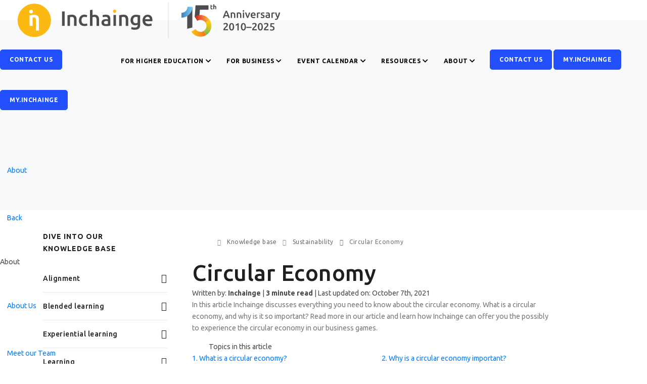

--- FILE ---
content_type: text/html; charset=UTF-8
request_url: https://inchainge.com/knowledge/sustainability/circular-economy/
body_size: 41133
content:
 

<!DOCTYPE html>

<!DOCTYPE html> 
<html lang="en-US">

<head>

    <!-- Google tag (gtag.js) -->
    <!-- <script async src="https://www.googletagmanager.com/gtag/js?id=G-W3H52JVV3B"></script>
    <script>
    window.dataLayer = window.dataLayer || [];
    function gtag(){dataLayer.push(arguments);}
    gtag('js', new Date());

    gtag('config', 'G-W3H52JVV3B');
    </script> -->

<!-- Google Tag Manager -->
<script>(function(w,d,s,l,i){w[l]=w[l]||[];w[l].push({'gtm.start':
new Date().getTime(),event:'gtm.js'});var f=d.getElementsByTagName(s)[0],
j=d.createElement(s),dl=l!='dataLayer'?'&l='+l:'';j.async=true;j.src=
'https://www.googletagmanager.com/gtm.js?id='+i+dl;f.parentNode.insertBefore(j,f);
})(window,document,'script','dataLayer','GTM-55MDQ4C');</script>
<!-- End Google Tag Manager -->






    <link rel="preconnect" href="https://fonts.gstatic.com" crossorigin />

    <link rel="preload" as="style" href="https://fonts.googleapis.com/css2?family=Ubuntu:ital,wght@0,300;0,400;0,500;0,700;1,300;1,400;1,500;1,700&display=swap" />
    <link rel="stylesheet" href="https://fonts.googleapis.com/css2?family=Ubuntu:ital,wght@0,300;0,400;0,500;0,700;1,300;1,400;1,500;1,700&display=swap" media="print" onload="this.media='all'" />
    <noscript>
        <link rel="stylesheet" href="https://fonts.googleapis.com/css2?family=Ubuntu:ital,wght@0,300;0,400;0,500;0,700;1,300;1,400;1,500;1,700&display=swap" />
    </noscript>

    <link rel="preload" as="style" href="https://fonts.googleapis.com/css2?family=Bitter:ital,wght@0,100;0,200;0,300;0,400;0,500;0,600;0,700;0,800;0,900;1,100;1,200;1,300;1,400;1,500;1,600;1,700;1,800;1,900&display=swap" />
    <link rel="stylesheet" href="https://fonts.googleapis.com/css2?family=Bitter:ital,wght@0,100;0,200;0,300;0,400;0,500;0,600;0,700;0,800;0,900;1,100;1,200;1,300;1,400;1,500;1,600;1,700;1,800;1,900&display=swap" media="print" onload="this.media='all'" />
    <noscript>
        <link rel="stylesheet" href="https://fonts.googleapis.com/css2?family=Bitter:ital,wght@0,100;0,200;0,300;0,400;0,500;0,600;0,700;0,800;0,900;1,100;1,200;1,300;1,400;1,500;1,600;1,700;1,800;1,900&display=swap" />
    </noscript>
    


            <script src="https://www.google.com/recaptcha/api.js?render=6LfLcL0UAAAAAIbNMLKSNuG7DaG2sJ0HAK1665KI" defer></script>
    
    
    <meta name="viewport" content="width=device-width, initial-scale=1" />
    <link rel="profile" href="https://gmpg.org/xfn/11">
    <meta http-equiv="content-type" content="text/html; charset=utf-8" />


    <meta name="author" content="Inachainge" />

    <!-- Document title -->
    

    <!-- Stylesheets & Fonts -->

        
    
    <link rel="preload" as="style" onload="this.rel='stylesheet'" href="/css/fonts.css"><noscript><link rel="stylesheet" href="/css/fonts.css"></noscript>
    <link rel="preload" as="style" onload="this.rel='stylesheet'" href="/css/plugins.css"><noscript><link rel="stylesheet" href="/css/plugins.css"></noscript>
    <link rel="preload" as="style" onload="this.rel='stylesheet'" href="/css/bootstrap-switch.css"><noscript><link rel="stylesheet" href="/css/bootstrap-switch.css"></noscript>
    <link rel="preload" as="style" onload="this.rel='stylesheet'" href="/css/style.min.css"><noscript><link rel="stylesheet" href="/css/style.min.css"></noscript>
    <link rel="preload" as="style" onload="this.rel='stylesheet'" href="/css/custom.min.css?v=186"><noscript><link rel="stylesheet" href="/css/custom.min.css?v=186"></noscript>

    <link rel="preload" as="style" onload="this.rel='stylesheet'" href="/css/bootstrap-multiselect.css"><noscript><link rel="stylesheet" href="/css/bootstrap-multiselect.css"></noscript>
    <link rel="preload" as="style" onload="this.rel='stylesheet'" href="/plugins/fullcalendar/fullcalendar.min.css"><noscript><link rel="stylesheet" href="/plugins/fullcalendar/fullcalendar.min.css"></noscript>


    <link rel="stylesheet" type="text/css" href="https://cdn.jsdelivr.net/npm/@phosphor-icons/web@2.1.1/src/bold/style.css" />
    <link rel="stylesheet" type="text/css" href="https://cdn.jsdelivr.net/npm/@phosphor-icons/web@2.1.1/src/light/style.css" />
    <link rel="stylesheet" type="text/css" href="https://cdn.jsdelivr.net/npm/@phosphor-icons/web@2.1.1/src/thin/style.css" />
    <link rel="stylesheet" type="text/css" href="https://cdn.jsdelivr.net/npm/@phosphor-icons/web@2.1.1/src/regular/style.css" />
    <link rel="stylesheet" type="text/css" href="https://cdn.jsdelivr.net/npm/@phosphor-icons/web@2.1.1/src/fill/style.css" />


      <link rel="stylesheet" href="https://cdn.jsdelivr.net/npm/swiper@11/swiper-bundle.min.css"/>
    
        


    
    <meta name='robots' content='index, follow, max-image-preview:large, max-snippet:-1, max-video-preview:-1' />
<script id="cookie-law-info-gcm-var-js">
var _ckyGcm = {"status":true,"default_settings":[{"analytics":"granted","advertisement":"granted","functional":"granted","necessary":"granted","ad_user_data":"granted","ad_personalization":"granted","regions":"All"}],"wait_for_update":2000,"url_passthrough":false,"ads_data_redaction":false}</script>
<script id="cookie-law-info-gcm-js" type="text/javascript" src="https://inchainge.com/wp-content/plugins/cookie-law-info/lite/frontend/js/gcm.min.js"></script> <script id="cookieyes" type="text/javascript" src="https://cdn-cookieyes.com/client_data/155639112d0f2daa4c78f727/script.js"></script>
	<!-- This site is optimized with the Yoast SEO plugin v26.7 - https://yoast.com/wordpress/plugins/seo/ -->
	<title>What is circular economy and what are the principles? | Inchainge</title>
	<meta name="description" content="A circular economy is an economic system which decouples growth from negative externalities. In this article we describe its three key principle." />
	<link rel="canonical" href="https://inchainge.com/knowledge/sustainability/circular-economy/" />
	<meta property="og:locale" content="en_US" />
	<meta property="og:type" content="article" />
	<meta property="og:title" content="What is circular economy and what are the principles? | Inchainge" />
	<meta property="og:description" content="A circular economy is an economic system which decouples growth from negative externalities. In this article we describe its three key principle." />
	<meta property="og:url" content="https://inchainge.com/knowledge/sustainability/circular-economy/" />
	<meta property="og:site_name" content="Inchainge" />
	<meta property="article:modified_time" content="2021-10-07T18:13:04+00:00" />
	<meta name="twitter:card" content="summary_large_image" />
	<script type="application/ld+json" class="yoast-schema-graph">{"@context":"https://schema.org","@graph":[{"@type":"WebPage","@id":"https://inchainge.com/knowledge/sustainability/circular-economy/","url":"https://inchainge.com/knowledge/sustainability/circular-economy/","name":"What is circular economy and what are the principles? | Inchainge","isPartOf":{"@id":"https://inchainge.com/#website"},"datePublished":"2020-09-02T10:44:57+00:00","dateModified":"2021-10-07T18:13:04+00:00","description":"A circular economy is an economic system which decouples growth from negative externalities. In this article we describe its three key principle.","breadcrumb":{"@id":"https://inchainge.com/knowledge/sustainability/circular-economy/#breadcrumb"},"inLanguage":"en-US","potentialAction":[{"@type":"ReadAction","target":["https://inchainge.com/knowledge/sustainability/circular-economy/"]}]},{"@type":"BreadcrumbList","@id":"https://inchainge.com/knowledge/sustainability/circular-economy/#breadcrumb","itemListElement":[{"@type":"ListItem","position":1,"name":"Home","item":"https://inchainge.com/"},{"@type":"ListItem","position":2,"name":"Knowledge base","item":"https://inchainge.com/knowledge/"},{"@type":"ListItem","position":3,"name":"Sustainability","item":"https://inchainge.com/knowledge/sustainability/"},{"@type":"ListItem","position":4,"name":"Circular Economy"}]},{"@type":"WebSite","@id":"https://inchainge.com/#website","url":"https://inchainge.com/","name":"Inchainge","description":"","potentialAction":[{"@type":"SearchAction","target":{"@type":"EntryPoint","urlTemplate":"https://inchainge.com/?s={search_term_string}"},"query-input":{"@type":"PropertyValueSpecification","valueRequired":true,"valueName":"search_term_string"}}],"inLanguage":"en-US"}]}</script>
	<!-- / Yoast SEO plugin. -->


<link rel='dns-prefetch' href='//static.addtoany.com' />
<link rel='dns-prefetch' href='//www.google.com' />
<link rel="alternate" title="oEmbed (JSON)" type="application/json+oembed" href="https://inchainge.com/wp-json/oembed/1.0/embed?url=https%3A%2F%2Finchainge.com%2Fknowledge%2Fsustainability%2Fcircular-economy%2F" />
<link rel="alternate" title="oEmbed (XML)" type="text/xml+oembed" href="https://inchainge.com/wp-json/oembed/1.0/embed?url=https%3A%2F%2Finchainge.com%2Fknowledge%2Fsustainability%2Fcircular-economy%2F&#038;format=xml" />
		<style>
			.lazyload,
			.lazyloading {
				max-width: 100%;
			}
		</style>
		<style id='wp-img-auto-sizes-contain-inline-css' type='text/css'>
img:is([sizes=auto i],[sizes^="auto," i]){contain-intrinsic-size:3000px 1500px}
/*# sourceURL=wp-img-auto-sizes-contain-inline-css */
</style>
<style id='wp-block-library-inline-css' type='text/css'>
:root{--wp-block-synced-color:#7a00df;--wp-block-synced-color--rgb:122,0,223;--wp-bound-block-color:var(--wp-block-synced-color);--wp-editor-canvas-background:#ddd;--wp-admin-theme-color:#007cba;--wp-admin-theme-color--rgb:0,124,186;--wp-admin-theme-color-darker-10:#006ba1;--wp-admin-theme-color-darker-10--rgb:0,107,160.5;--wp-admin-theme-color-darker-20:#005a87;--wp-admin-theme-color-darker-20--rgb:0,90,135;--wp-admin-border-width-focus:2px}@media (min-resolution:192dpi){:root{--wp-admin-border-width-focus:1.5px}}.wp-element-button{cursor:pointer}:root .has-very-light-gray-background-color{background-color:#eee}:root .has-very-dark-gray-background-color{background-color:#313131}:root .has-very-light-gray-color{color:#eee}:root .has-very-dark-gray-color{color:#313131}:root .has-vivid-green-cyan-to-vivid-cyan-blue-gradient-background{background:linear-gradient(135deg,#00d084,#0693e3)}:root .has-purple-crush-gradient-background{background:linear-gradient(135deg,#34e2e4,#4721fb 50%,#ab1dfe)}:root .has-hazy-dawn-gradient-background{background:linear-gradient(135deg,#faaca8,#dad0ec)}:root .has-subdued-olive-gradient-background{background:linear-gradient(135deg,#fafae1,#67a671)}:root .has-atomic-cream-gradient-background{background:linear-gradient(135deg,#fdd79a,#004a59)}:root .has-nightshade-gradient-background{background:linear-gradient(135deg,#330968,#31cdcf)}:root .has-midnight-gradient-background{background:linear-gradient(135deg,#020381,#2874fc)}:root{--wp--preset--font-size--normal:16px;--wp--preset--font-size--huge:42px}.has-regular-font-size{font-size:1em}.has-larger-font-size{font-size:2.625em}.has-normal-font-size{font-size:var(--wp--preset--font-size--normal)}.has-huge-font-size{font-size:var(--wp--preset--font-size--huge)}.has-text-align-center{text-align:center}.has-text-align-left{text-align:left}.has-text-align-right{text-align:right}.has-fit-text{white-space:nowrap!important}#end-resizable-editor-section{display:none}.aligncenter{clear:both}.items-justified-left{justify-content:flex-start}.items-justified-center{justify-content:center}.items-justified-right{justify-content:flex-end}.items-justified-space-between{justify-content:space-between}.screen-reader-text{border:0;clip-path:inset(50%);height:1px;margin:-1px;overflow:hidden;padding:0;position:absolute;width:1px;word-wrap:normal!important}.screen-reader-text:focus{background-color:#ddd;clip-path:none;color:#444;display:block;font-size:1em;height:auto;left:5px;line-height:normal;padding:15px 23px 14px;text-decoration:none;top:5px;width:auto;z-index:100000}html :where(.has-border-color){border-style:solid}html :where([style*=border-top-color]){border-top-style:solid}html :where([style*=border-right-color]){border-right-style:solid}html :where([style*=border-bottom-color]){border-bottom-style:solid}html :where([style*=border-left-color]){border-left-style:solid}html :where([style*=border-width]){border-style:solid}html :where([style*=border-top-width]){border-top-style:solid}html :where([style*=border-right-width]){border-right-style:solid}html :where([style*=border-bottom-width]){border-bottom-style:solid}html :where([style*=border-left-width]){border-left-style:solid}html :where(img[class*=wp-image-]){height:auto;max-width:100%}:where(figure){margin:0 0 1em}html :where(.is-position-sticky){--wp-admin--admin-bar--position-offset:var(--wp-admin--admin-bar--height,0px)}@media screen and (max-width:600px){html :where(.is-position-sticky){--wp-admin--admin-bar--position-offset:0px}}
/*wp_block_styles_on_demand_placeholder:697b8fb31aa28*/
/*# sourceURL=wp-block-library-inline-css */
</style>
<style id='classic-theme-styles-inline-css' type='text/css'>
/*! This file is auto-generated */
.wp-block-button__link{color:#fff;background-color:#32373c;border-radius:9999px;box-shadow:none;text-decoration:none;padding:calc(.667em + 2px) calc(1.333em + 2px);font-size:1.125em}.wp-block-file__button{background:#32373c;color:#fff;text-decoration:none}
/*# sourceURL=/wp-includes/css/classic-themes.min.css */
</style>
<link rel='stylesheet' id='addtoany-css' href='https://inchainge.com/wp-content/plugins/add-to-any/addtoany.min.css?ver=1.16' type='text/css' media='all' />
<script type="text/javascript" id="addtoany-core-js-before">
/* <![CDATA[ */
window.a2a_config=window.a2a_config||{};a2a_config.callbacks=[];a2a_config.overlays=[];a2a_config.templates={};

//# sourceURL=addtoany-core-js-before
/* ]]> */
</script>
<script type="text/javascript" defer src="https://static.addtoany.com/menu/page.js" id="addtoany-core-js"></script>
<script type="text/javascript" src="https://inchainge.com/wp-includes/js/jquery/jquery.min.js?ver=3.7.1" id="jquery-core-js"></script>
<script type="text/javascript" src="https://inchainge.com/wp-includes/js/jquery/jquery-migrate.min.js?ver=3.4.1" id="jquery-migrate-js"></script>
<script type="text/javascript" defer src="https://inchainge.com/wp-content/plugins/add-to-any/addtoany.min.js?ver=1.1" id="addtoany-jquery-js"></script>
<link rel="https://api.w.org/" href="https://inchainge.com/wp-json/" /><link rel="alternate" title="JSON" type="application/json" href="https://inchainge.com/wp-json/wp/v2/pages/86" /><link rel="EditURI" type="application/rsd+xml" title="RSD" href="https://inchainge.com/xmlrpc.php?rsd" />
<meta name="generator" content="WordPress 6.9" />
<link rel='shortlink' href='https://inchainge.com/?p=86' />
		<script>
			document.documentElement.className = document.documentElement.className.replace('no-js', 'js');
		</script>
				<style>
			.no-js img.lazyload {
				display: none;
			}

			figure.wp-block-image img.lazyloading {
				min-width: 150px;
			}

			.lazyload,
			.lazyloading {
				--smush-placeholder-width: 100px;
				--smush-placeholder-aspect-ratio: 1/1;
				width: var(--smush-image-width, var(--smush-placeholder-width)) !important;
				aspect-ratio: var(--smush-image-aspect-ratio, var(--smush-placeholder-aspect-ratio)) !important;
			}

						.lazyload, .lazyloading {
				opacity: 0;
			}

			.lazyloaded {
				opacity: 1;
				transition: opacity 400ms;
				transition-delay: 0ms;
			}

					</style>
		</head>

<body>
<!-- Google Tag Manager (noscript) -->
<noscript><iframe data-src="https://www.googletagmanager.com/ns.html?id=GTM-55MDQ4C"
height="0" width="0" style="display:none;visibility:hidden" src="[data-uri]" class="lazyload" data-load-mode="1"></iframe></noscript>
<!-- End Google Tag Manager (noscript) -->














    <!-- Body Inner -->
    <div class="body-inner">



    	    <!-- Header -->
	<header id="header" class="header-inchainge" data-transparent="true" data-fullwidth="true" data-responsive-fixed="true">
            
            <div class="header-inner header-bg-inchainge header-inchainge-v3 header-yellowstone-1">


                <div class="container">

                	<div class="container-box container-sm-box clearfix">

	                    <!--Logo-->
			            <div id="logo"> 
			                <a href="/" style="display: block;">
			                    <img src="/img/logo-inchainge-15th-anniversary.svg" class="no-lazyload logo-default"  width="191.106" height="50" >
			                </a> 
			            </div>
	                    <!--End: Logo-->


						
	                    <!--Navigation Resposnive Trigger-->
			            <div id="mainMenu-trigger">
			                <a class="lines-button x" id="ham"><span class="lines"></span></a>
			            </div>
	                    <!--end: Navigation Resposnive Trigger-->




			            <!--Navigation-->
			            <div id="mainMenu" class="mainMenu-new-desktop">
			                <div class="container">
			                    <nav class="nav-inchainge p-r-15">
                                    <div class="menu-bg-fader"></div>
			                        <ul>


                                        <li class="dropdown mega-menu-item"><a href="#"><b>for Higher Education <i class="fa fa-chevron-down"></i></b></a>

											<ul class="dropdown-menu dropdown-menu-mod">
			                                    <li class="mega-menu-content mega-menu-inchainge-mod">
			                                        <div class="row">
			                                            <div class="col-lg-3 mega-menu-first-col">
                                                         

                                                            <ul class="nav flex-column nav-tabs" id="myTab2" role="tablist" aria-orientation="vertical">

                                                                <li class="nav-item nav-item-hover">
                                                                    <a class="nav-link yls-nav-link active" id="for-higher-education-start-here-tab" data-toggle="tab" href="#for-higher-education-start-here" role="tab" aria-controls="for-higher-education-start-here" aria-selected="true">
                                                                        <div class="nav-link-box">
                                                                            <b>Start Here<i class="fa fa-chevron-right"></i></b><br>
                                                                            <ul class="nav-links-ul">
                                                                                <li class="nav-link-li" quick_link="/why-inchainge-education/">Why Inchainge</li><br>
                                                                                <li class="nav-link-li" quick_link="/learning-by-doing/">Learning by Doing</li><br>
                                                                                <li class="nav-link-li" quick_link="/get-started-for-education/">How to Get Started?</li><br>
                                                                                <li class="nav-link-li" quick_link="/education/supply-chain-program-for-business-education/">Supply Chain Programs <span class="new-dot-badge"></span></li><br>
                                                                                <li class="nav-link-li" quick_link="/about/testimonials/?profile=education">Success Stories</li><br>
                                                                                <li class="nav-link-li" quick_link="/news-events/events/?game=&game_type=certificate-training">Certification Training</li>
                                                                                
                                                                            </ul>
                                                                        </div>
                                                                    </a>
                                                                </li>

                                                                <li class="nav-item nav-item-hover">
                                                                    <a class="nav-link yls-nav-link" id="for-higher-education-products-tab" data-toggle="tab" href="#for-higher-education-products" role="tab" aria-controls="for-higher-education-products" aria-selected="false">
                                                                        <div class="nav-link-box">
                                                                            <b>Products<i class="fa fa-chevron-right"></i></b><br>
                                                                            <ul class="nav-links-ul">
                                                                                <li class="nav-link-li" quick_link="/education/learning-solutions/">Game-based Learning Solutions</li>
                                                                            </ul>
                                                                        </div>
                                                                    </a>
                                                                </li>
                                                                <li class="nav-item nav-item-hover">
                                                                    <a class="nav-link yls-nav-link" id="for-higher-education-platforms-tab" data-toggle="tab" href="#for-higher-education-platforms" role="tab" aria-controls="for-higher-education-platforms" aria-selected="false">
                                                                        <div class="nav-link-box">
                                                                            <b>Our Platforms<i class="fa fa-chevron-right"></i></b><br>
                                                                            <ul class="nav-links-ul">
                                                                                <li class="nav-link-li" quick_link="/business-games/">Business Game Platforms</li>
                                                                            </ul>
                                                                        </div>
                                                                    </a>
                                                                </li>
                                                            
                                                                <li class="nav-item nav-item-hover">
                                                                    <a class="nav-link yls-nav-link" id="for-higher-education-addons-tab" data-toggle="tab" href="#for-higher-education-addons" role="tab" aria-controls="for-higher-education-addons" aria-selected="false">
                                                                        <div class="nav-link-box">
                                                                            <b>Add-ons<i class="fa fa-chevron-right"></i></b><br>
                                                                            <ul class="nav-links-ul">
                                                                                <li class="nav-link-li" quick_link="/education/artificial-intelligence-for-experiential-learning/">AI for Experiential Learning <span class="new-dot-badge"></span></li>
                                                                                <li class="nav-link-li" quick_link="/education/grading-support-tool/">Grading Support Tool <span class="new-dot-badge"></span></li>
                                                                            </ul>
                                                                        </div>
                                                                    </a>
                                                                </li>

                                                                <li class="nav-item nav-item-hover">
                                                                    <a class="nav-link yls-nav-link" id="for-higher-education-global-challenges-tab" data-toggle="tab" href="#for-higher-education-global-challenges" role="tab" aria-controls="for-higher-education-global-challenges" aria-selected="false">
                                                                        <div class="nav-link-box">
                                                                            <b>Global Challenges<i class="fa fa-chevron-right"></i></b><br>
                                                                            <ul class="nav-links-ul">
                                                                                <li class="nav-link-li" quick_link="/news-events/flagship/gec/">Global Educator Challenge</li><br>
                                                                                <li class="nav-link-li" quick_link="/news-events/flagship/gsc/">Global Student Challenge</li><br>
                                                                            </ul>
                                                                        </div>
                                                                    </a>
                                                                </li>
                                                                
                                                            </ul>

			                                            </div>
			                                            <div class="col-lg-9">
                                                            <div class="tab-content nav-tab-content" id="myTabContent2">
                                                                <div class="tab-pane fade show active" id="for-higher-education-start-here" role="tabpanel" aria-labelledby="for-higher-education-start-here-tab">
                                                                    <div class="row">

                                                                        <div class="col-lg-12 nav-breadcrumbs">
                                                                            <b>Inchainge for Higher Education</b>
                                                                        </div>
                                                                        <div class="col-lg-12 nav-header">
                                                                            <b>Start Here</b>
                                                                            <p>Whether you're new to Inchainge or ready to roll out a program, these key resources are designed to support your journey. </p>
                                                                        </div>
                                                                        <div class="col-lg-4 m-b-20">
                                                                            <a href="/why-inchainge-education/">
                                                                                <div class="nav-box">
                                                                                    <b>Why Inchainge?</b><i class="icon-arrow-right"> </i>
                                                                                    <p>Learn how we help institutions transform traditional teaching into impactful, experience-based learning.</p>
                                                                                </div>
                                                                            </a>
                                                                        </div>
                                                                        <div class="col-lg-4 m-b-20">
                                                                            <a href="/learning-by-doing/">
                                                                                <div class="nav-box">
                                                                                    <b>Learning by Doing</b><i class="icon-arrow-right"> </i>
                                                                                    <p>See why learning by doing improves engagement, retention, and real-world decision-making skills.</p>
                                                                                </div>
                                                                            </a>
                                                                        </div>
                                                                        <div class="col-lg-4 m-b-20">
                                                                            <a href="/get-started-for-education/">
                                                                                <div class="nav-box">
                                                                                    <b>How to Get Started?</b><i class="icon-arrow-right"> </i>
                                                                                    <p>Getting started is simple. Follow 3 clear steps to implement our learning solutions in your course or program.</p>
                                                                                </div>
                                                                            </a>
                                                                        </div>

                                                                        <div class="col-lg-4 m-b-20">
                                                                            <a href="/education/supply-chain-program-for-business-education/">
                                                                                <div class="nav-box">
                                                                                    
                                                                                    <b>Supply Chain Programs <span class="ai-tools-product-badge ai-tools-product-badge--new" style="left:10px; top:-2px;">New</span></b><i class="icon-arrow-right"> </i>
                                                                                    <p>Discover how to seamlessly integrate our learning solutions in a multi-year business program.</p>
                                                                                </div>
                                                                            </a>
                                                                        </div>

                                                                        <div class="col-lg-4 m-b-20">
                                                                            <a href="/about/testimonials/?profile=education">
                                                                                <div class="nav-box">
                                                                                    <b>Success Stories</b><i class="icon-arrow-right"> </i>
                                                                                    <p>Explore how educators and professionals around the world are creating measurable impact with Inchainge.</p>
                                                                                </div>
                                                                            </a>
                                                                        </div>
                                                                        <div class="col-lg-4 m-b-20">
                                                                            <a href="/news-events/events/?game=&game_type=certificate-training">
                                                                                <div class="nav-box">
                                                                                    <b>Certification Training</b><i class="icon-arrow-right"> </i>
                                                                                    <p>Join our free Train the Trainer program to learn how to confidently implement our learning solutions in your course. </p>
                                                                                </div>
                                                                            </a>
                                                                        </div>
                                                                        
                                                                    </div>
                                                                </div>
                                                                <div class="tab-pane fade" id="for-higher-education-products" role="tabpanel" aria-labelledby="for-higher-education-products-tab">
                                                                    <div class="row">
                                                                        
                                                                        <div class="col-lg-12 nav-breadcrumbs">
                                                                            <b>Inchainge for Higher Education</b> \ Products
                                                                        </div>
                                                                        <div class="col-lg-12 nav-header">
                                                                            <b>Game-based Learning Solutions</b>
                                                                            <p>Explore <strong>18 game-based learning solutions</strong> to match your curriculum needs from compact to advanced. Each solution is powered by one of our four business game platforms.</p>
                                                                        </div>
                                                                        <div class="col-lg-4 m-b-10">
                                                                            <a href="/education/learning-solutions/?topic=supply-chain--operations-management">
                                                                                <div class="nav-box">
                                                                                    <b>Supply Chain & Operations Management</b><i class="icon-arrow-right"> </i>
                                                                                    <div class="hus-box-footer hus-box-footer-mod text-left m-b-10">
                                                                                        <span class="edu-bg-color-primary">6 solutions</span>
                                                                                    </div>
                                                                                    <p>Compare our wide array of supply chain solutions ranging from basic to advanced.</p>
                                                                                </div>
                                                                            </a>
                                                                        </div>
                                                                        <div class="col-lg-4 m-b-10">
                                                                            <a href="/education/learning-solutions/?topic=sustainable--circular-business">
                                                                                <div class="nav-box">
                                                                                    <b>Sustainable & Circular Business</b><i class="icon-arrow-right"> </i>
                                                                                    <div class="hus-box-footer hus-box-footer-mod text-left m-b-10">
                                                                                        <span class="edu-bg-color-primary">5 solutions</span>
                                                                                    </div>
                                                                                    <p>Easily integrate sustainable business and circular economy into your course.</p>
                                                                                </div>
                                                                            </a>
                                                                        </div>
                                                                        <div class="col-lg-4 m-b-10">
                                                                            <a href="/education/learning-solutions/?topic=sop-and-ibp">
                                                                                <div class="nav-box">
                                                                                    <b>S&OP and IBP</b><i class="icon-arrow-right"> </i>
                                                                                    <div class="hus-box-footer hus-box-footer-mod text-left m-b-10">
                                                                                        <span class="edu-bg-color-primary">3 solutions</span>
                                                                                    </div>
                                                                                    <p>Bring strategy into action into your classroom with S&OP and IBP.</p>
                                                                                </div>
                                                                            </a>
                                                                        </div>
                                                                        <div class="col-lg-4 m-b-10">
                                                                            <a href="/education/learning-solutions/?topic=working-capital-management">
                                                                                <div class="nav-box">
                                                                                    <b>Working Capital Management</b><i class="icon-arrow-right"> </i>
                                                                                    <div class="hus-box-footer hus-box-footer-mod text-left m-b-10">
                                                                                        <span class="edu-bg-color-primary">2 solutions</span>
                                                                                    </div>
                                                                                    <p>Let students experience the financial impact of supply chain decisions firsthand.</p>
                                                                                </div>
                                                                            </a>
                                                                        </div>
                                                                        <div class="col-lg-4 m-b-10">
                                                                            <a href="/education/learning-solutions/?topic=supply-chain-disruptions">
                                                                                <div class="nav-box">
                                                                                    <b>Supply Chain Disruptions</b><i class="icon-arrow-right"> </i>
                                                                                    <div class="hus-box-footer hus-box-footer-mod text-left m-b-10">
                                                                                        <span class="edu-bg-color-primary">2 solutions</span>
                                                                                    </div>
                                                                                    <p>Discover how your students can learn to effectively manage risks and run resilient supply chains.</p>
                                                                                </div>
                                                                            </a>
                                                                        </div>

                                                                        <div class="col-lg-4 m-b-10">
                                                                            <a href="/education/learning-solutions/">
                                                                                <div class="nav-box nav-box-yellow">
                                                                                    <b>Compare all<br>18 learning solutions</b><i class="icon-arrow-right"> </i>
                                                                                </div>
                                                                            </a>
                                                                        </div>

                                                                    </div>
                                                                </div>
                                                                <div class="tab-pane fade" id="for-higher-education-platforms" role="tabpanel" aria-labelledby="for-higher-education-platforms-tab">
                                                                    <div class="row">
                                                                        <div class="col-lg-12 nav-breadcrumbs">
                                                                            <b>Inchainge for Higher Education</b> \ Our Platforms
                                                                        </div>
                                                                        
                                                                        <div class="col-lg-6 nav-header">
                                                                            <b>Business Game Platforms</b>
                                                                            <p>Learn all about the core of our portfolio - our business game platforms. All our products are powered by one of these four business simulation games.</p>
                                                                        </div>
                                                                        <div class="col-lg-6 nav-footer m-t-20">
                                                                            <a href="/business-games/" class="nav-read-more">Read more about our business game platforms <i class="icon-arrow-right"> </i></a>
                                                                        </div>

                                                                        <div class="col-lg-6 m-b-10">
                                                                            <a href="/business-games/tfc/">
                                                                                <div class="nav-box nav-box-2">
                                                                                    <span class="nav-box-games">Value Chain Management</span>
                                                                                    <img class="nav-box-logo lazyload" data-src="/img/logos/tfc-full-wb.svg" src="[data-uri]" /><i class="icon-arrow-right"> </i>
                                                                                    <p><strong>Experience the world’s #1 business game in Value Chain Management.</strong> Discover the power of a well-articulated supply chain strategy.</p>
                                                                                </div>
                                                                            </a>
                                                                        </div>

                                                                        <div class="col-lg-6 m-b-10">
                                                                            <a href="/business-games/tbc/">
                                                                                <div class="nav-box nav-box-2">
                                                                                    <span class="nav-box-games">Circular Economy</span>
                                                                                    <img class="nav-box-logo lazyload" data-src="/img/logos/tbc-full-wb.svg" src="[data-uri]" /><i class="icon-arrow-right"> </i>
                                                                                    <p><strong>Experience a Circular Future.</strong> Transition from a linear to circular business model.</p>
                                                                                </div>
                                                                            </a>
                                                                        </div>

                                                                        <div class="col-lg-6 m-b-10">
                                                                            <a href="/business-games/tcc/">
                                                                                <div class="nav-box nav-box-2">
                                                                                    <span class="nav-box-games">Working Capital Management</span>
                                                                                    <img class="nav-box-logo lazyload" data-src="/img/logos/tcc-full-wb.svg" src="[data-uri]" /><i class="icon-arrow-right"> </i>
                                                                                    <p><strong>Experience bridging the Physical and Financial Supply Chains.</strong> Transform the physical supply chain by leveraging finance and working capital.</p>
                                                                                </div>
                                                                            </a>
                                                                        </div>

                                                                        <div class="col-lg-6 m-b-10">
                                                                            <a href="/business-games/ttc/">
                                                                                <div class="nav-box nav-box-2">
                                                                                    <span class="nav-box-games">Sustainability</span>
                                                                                    <img class="nav-box-logo lazyload" data-src="/img/logos/ttc-full-wb2.svg" src="[data-uri]" /><i class="icon-arrow-right"> </i>
                                                                                    <p><strong>Experience a more sustainable future.</strong> Balance the 3Ps and the Sustainability Development Goals (SDGs).</p>
                                                                                </div>
                                                                            </a>
                                                                        </div>

                                                                    </div>
                                                                </div>


                                                                   
                                                                                <div class="tab-pane fade" id="for-higher-education-addons" role="tabpanel" aria-labelledby="for-higher-education-addons-tab">
                                                                                    <div class="row">

                                                                                        <div class="col-lg-12 nav-breadcrumbs">
                                                                                            <b>Inchainge for Higher Education</b> \ Add-ons
                                                                                        </div>
                                                                                        <div class="col-lg-12 nav-header">
                                                                                            <b>Add-ons</b>
                                                                                            <p></p>
                                                                                        </div>
                                                                                        <div class="col-lg-4 m-b-20">
                                                                                            <a href="/education/artificial-intelligence-for-experiential-learning/">
                                                                                                <div class="nav-box">
                                                                                                    <b>AI for Experiential Learning <span class="ai-tools-product-badge ai-tools-product-badge--new" style="left:10px; top:-2px;">New</span></b><i class="icon-arrow-right"> </i>
                                                                                                    <p>Deepen reflection and deliver personalized feedback at scale with our AI-powered add-ons. </p>
                                                                                                </div>
                                                                                            </a>
                                                                                        </div>
                                                                                        <div class="col-lg-4 m-b-20">
                                                                                            <a href="/education/grading-support-tool/">
                                                                                                <div class="nav-box">
                                                                                                    <b>Grading Support Tool <span class="ai-tools-product-badge ai-tools-product-badge--new" style="left:10px; top:-2px;">New</span></b><i class="icon-arrow-right"> </i>
                                                                                                    <p>Enhance assessment with automated performance reports that support fair, AI-proof individual grading at scale. </p>
                                                                                                </div>
                                                                                            </a>
                                                                                        </div>
                                                                    
                                                                                    </div>
                                                                                </div>







                                                                <div class="tab-pane fade" id="for-higher-education-global-challenges" role="tabpanel" aria-labelledby="for-higher-education-global-challenges-tab">
                                                                    <div class="row">
                                                                        <div class="col-lg-12 nav-breadcrumbs">
                                                                            <b>Inchainge for Higher Education</b> \ Global Challenges
                                                                        </div>
                                                                        <div class="col-lg-12 nav-header">
                                                                            <b>Our Annual Global Challenges for Educators and Students</b>
                                                                            <p>Discover our exclusive flagship events that bring together top educators and students from around the world. These global challenges combine our competitive business games with international networking and recognition.</p>
                                                                        </div>

                                                                        <div class="col-lg-6 m-b-10">
                                                                            <a href="/news-events/flagship/gec/">
                                                                                <div class="nav-box nav-box-img">
                                                                                    <div class="hero-3-1-image-container"><img data-src="/img/nav-higher-education-global-educator-challenge-min.jpg" src="[data-uri]" class="lazyload" /></div>
                                                                                    <div class="nav-box nav-box-img-inner">
                                                                                        <b>Global Educator Challenge</b><i class="icon-arrow-right"> </i>
                                                                                        <p><b>Connect and expand your network</b> with our global community of educators and professional trainers competing against each other with one of our business games.</p>
                                                                                    </div>
                                                                                </div>
                                                                            </a>
                                                                        </div>
                                                                        <div class="col-lg-6 m-b-10">
                                                                            <a href="/news-events/flagship/gsc/">
                                                                                <div class="nav-box nav-box-img">
                                                                                    <div class="hero-3-1-image-container"><img data-src="/img/nav-higher-education-global-student-challenge-min.jpg" src="[data-uri]" class="lazyload" /></div>
                                                                                    <div class="nav-box nav-box-img-inner">
                                                                                        <b>Global Student Challenge</b><i class="icon-arrow-right"> </i>
                                                                                        <p><b>The #1 Supply Chain Student Competition in the world.</b> Let your students battle with the best of the best students in supply chain for the Championship title and prizes.</p>
                                                                                    </div>
                                                                                </div>
                                                                            </a>
                                                                        </div>

                                                                        
                                                                    </div>
                                                                </div>
                                                            </div>
			                                            </div>

			                                        </div>
			                                    </li>
			                                </ul>
			                            </li>


                                        <li class="dropdown mega-menu-item"><a href="#"><b>for Business <i class="fa fa-chevron-down"></i></b></a>
											<ul class="dropdown-menu dropdown-menu-mod">
			                                    <li class="mega-menu-content mega-menu-inchainge-mod">
			                                        <div class="row">
			                                            <div class="col-lg-3 mega-menu-first-col">

                                                            <ul class="nav flex-column nav-tabs" id="myTab3" role="tablist" aria-orientation="vertical">
                                                                <li class="nav-item nav-item-hover">
                                                                    <a class="nav-link yls-nav-link active" id="for-business-start-here-tab" data-toggle="tab" href="#for-business-start-here" role="tab" aria-controls="for-business-start-here" aria-selected="true">
                                                                        <div class="nav-link-box">
                                                                            <b>Start Here<i class="fa fa-chevron-right"></i></b><br>
                                                                            <ul class="nav-links-ul">
                                                                                <li class="nav-link-li" quick_link="/why-inchainge-corporate/">Why Inchainge</li><br>
                                                                                <li class="nav-link-li" quick_link="/learning-by-doing/">Learning by Doing</li><br>
                                                                                <li class="nav-link-li" quick_link="/get-started-for-business/">How to Get Started?</li><br>
                                                                                <li class="nav-link-li" quick_link="/about/testimonials/?profile=business">Success Stories</li><br>
                                                                                <li class="nav-link-li" quick_link="/business/delivery-formats/">Delivery Formats</li>
                                                                            </ul>
                                                                        </div>
                                                                    </a>
                                                                </li>
                                                                <li class="nav-item nav-item-hover">
                                                                    <a class="nav-link yls-nav-link" id="for-business-products-tab" data-toggle="tab" href="#for-business-products" role="tab" aria-controls="for-business-products" aria-selected="false">
                                                                        <div class="nav-link-box">
                                                                            <b>Products<i class="fa fa-chevron-right"></i></b><br>
                                                                            <ul class="nav-links-ul">
                                                                                <li class="nav-link-li" quick_link="/business/learning-solutions/">Game-based Learning Solutions</li>
                                                                            </ul>
                                                                        </div>
                                                                    </a>
                                                                </li>
                                                                <li class="nav-item nav-item-hover">
                                                                    <a class="nav-link yls-nav-link" id="for-business-platforms-tab" data-toggle="tab" href="#for-business-platforms" role="tab" aria-controls="for-business-platforms" aria-selected="false">
                                                                        <div class="nav-link-box">
                                                                            <b>Our Platforms<i class="fa fa-chevron-right"></i></b><br>
                                                                            <ul class="nav-links-ul">
                                                                                <li class="nav-link-li" quick_link="/business-games/">Business Game Platforms</li>
                                                                            </ul>
                                                                        </div>
                                                                    </a>
                                                                </li>
                                                                <li class="nav-item nav-item-hover">
                                                                    <a class="nav-link yls-nav-link" id="for-business-global-challenges-tab" data-toggle="tab" href="#for-business-global-challenges" role="tab" aria-controls="for-business-global-challenges" aria-selected="false">
                                                                        <div class="nav-link-box">
                                                                            <b>Global Challenges<i class="fa fa-chevron-right"></i></b><br>
                                                                            <ul class="nav-links-ul">
                                                                                <li class="nav-link-li" quick_link="/news-events/flagship/gpc/">Global PRO Challenge</li><br>
                                                                                <li class="nav-link-li" quick_link="/news-events/flagship/gtc/">Global Trainer Challenge</li>
                                                                            </ul>
                                                                        </div>
                                                                    </a>
                                                                </li>
                                                                <li class="nav-item nav-item-hover">
                                                                    <a class="nav-link yls-nav-link" id="for-business-partnership-tab" data-toggle="tab" href="#for-business-partnership" role="tab" aria-controls="for-business-partnership" aria-selected="false">
                                                                        <div class="nav-link-box">
                                                                            <b>Partnership<i class="fa fa-chevron-right"></i></b><br>
                                                                            <ul class="nav-links-ul">
                                                                                <li class="nav-link-li" quick_link="/partners/">Partnership</li>
                                                                            </ul>
                                                                        </div>
                                                                    </a>
                                                                </li>

                                                            </ul>

			                                            </div>
			                                            <div class="col-lg-9">
                                                            <div class="tab-content nav-tab-content" id="myTabContent5">
                                                                <div class="tab-pane fade show active" id="for-business-start-here" role="tabpanel" aria-labelledby="for-business-start-here-tab">
                                                                    <div class="row">

                                                                        <div class="col-lg-12 nav-breadcrumbs">
                                                                            <b>Inchainge for Business</b>
                                                                        </div>
                                                                        <div class="col-lg-12 nav-header">
                                                                            <b>Start Here</b>
                                                                            <p>Whether you're new to Inchainge or ready to roll out a program, these key resources are designed to support your journey.</p>
                                                                        </div>
                                                                        <div class="col-lg-4 m-b-20">
                                                                            <a href="/why-inchainge-corporate/">
                                                                                <div class="nav-box">
                                                                                    <b>Why Inchainge?</b><i class="icon-arrow-right"> </i>
                                                                                    <p>Discover how our simulation-based learning accelerates transformation across teams, processes, and performance.</p>
                                                                                </div>
                                                                            </a>
                                                                        </div>
                                                                        <div class="col-lg-4 m-b-20">
                                                                            <a href="/learning-by-doing/">
                                                                                <div class="nav-box">
                                                                                    <b>Learning by Doing</b><i class="icon-arrow-right"> </i>
                                                                                    <p>See why learning by doing strengthens capabilities, improves engagement, and accelerates results.</p>
                                                                                </div>
                                                                            </a>
                                                                        </div>
                                                                        <div class="col-lg-4 m-b-20">
                                                                            <a href="/get-started-for-business/">
                                                                                <div class="nav-box">
                                                                                    <b>How to Get Started?</b><i class="icon-arrow-right"> </i>
                                                                                    <p>Getting started is simple. Follow 3 clear steps to bring our simulation-based training programs in your company. </p>
                                                                                </div>
                                                                            </a>
                                                                        </div>
                                                                        <div class="col-lg-4 m-b-20">
                                                                            <a href="/about/testimonials/?profile=business">
                                                                                <div class="nav-box">
                                                                                    <b>Success Stories</b><i class="icon-arrow-right"> </i>
                                                                                    <p>Explore how companies and universities around the world are creating measurable impact with Inchainge.</p>
                                                                                </div>
                                                                            </a>
                                                                        </div>
                                                                        <div class="col-lg-4 m-b-20">
                                                                            <a href="/business/delivery-formats/">
                                                                                <div class="nav-box">
                                                                                    <b>Delivery Formats</b><i class="icon-arrow-right"> </i>
                                                                                    <p>Learn how our programs can be delivered in formats that suit your schedule, audience, and objectives.</p>
                                                                                </div>
                                                                            </a>
                                                                        </div>


                                                                        
                                                                    </div>
                                                                </div>
                                                                <div class="tab-pane fade" id="for-business-products" role="tabpanel" aria-labelledby="for-business-products-tab">
                                                                    <div class="row">
                                                                        
                                                                        <div class="col-lg-12 nav-breadcrumbs">
                                                                            <b>Inchainge for Business</b> \ Products
                                                                        </div>
                                                                        <div class="col-lg-12 nav-header">
                                                                            <b>Game-based Learning Solutions</b>
                                                                            <p>Explore our <strong>8 game-based learning solutions</strong> for business. Find the right match based on your training goals, topic focus, and desired complexity. Each solution is powered by one of our four business game platforms.  </p>
                                                                        </div>
                                                                        <div class="col-lg-4 m-b-10">
                                                                            <a href="/business/learning-solutions/?topic=managing-end-to-end-supply-chains">
                                                                                <div class="nav-box">
                                                                                    <b>Managing End-to-End Supply Chains</b><i class="icon-arrow-right"> </i>
                                                                                    <div class="hus-box-footer hus-box-footer-mod text-left m-b-10">
                                                                                        <span class="pro-bg-color-primary">1 solution</span>
                                                                                    </div>
                                                                                    <p>Build a strong foundation in supply chain management and learn to optimize flows across the full value chain.</p>
                                                                                </div>
                                                                            </a>
                                                                        </div>
                                                                        <div class="col-lg-4 m-b-10">
                                                                            <a href="/business/learning-solutions/?topic=driving-sustainability-and-circularity">
                                                                                <div class="nav-box">
                                                                                    <b>Driving Sustainability and Circularity</b><i class="icon-arrow-right"> </i>
                                                                                    <div class="hus-box-footer hus-box-footer-mod text-left m-b-10">
                                                                                        <span class="pro-bg-color-primary">2 solutions</span>
                                                                                    </div>
                                                                                    <p>Equip your teams to make sustainable decisions and transition to circular business models with real impact.</p>
                                                                                </div>
                                                                            </a>
                                                                        </div>
                                                                        <div class="col-lg-4 m-b-10">
                                                                            <a href="/business/learning-solutions/?topic=building-resilient-supply-chains">
                                                                                <div class="nav-box">
                                                                                    <b>Building Resilient Supply Chains</b><i class="icon-arrow-right"> </i>
                                                                                    <div class="hus-box-footer hus-box-footer-mod text-left m-b-10">
                                                                                        <span class="pro-bg-color-primary">2 solutions</span>
                                                                                    </div>
                                                                                    <p>Train your workforce to anticipate disruptions, manage risk, and strengthen supply chain agility and resilience.</p>
                                                                                </div>
                                                                            </a>
                                                                        </div>
                                                                        <div class="col-lg-4 m-b-10">
                                                                            <a href="/business/learning-solutions/?topic=aligning-sop-and-ibp">
                                                                                <div class="nav-box">
                                                                                    <b>Aligning S&OP and IBP</b><i class="icon-arrow-right"> </i>
                                                                                    <div class="hus-box-footer hus-box-footer-mod text-left m-b-10">
                                                                                        <span class="pro-bg-color-primary">2 solutions</span>
                                                                                    </div>
                                                                                    <p>Connect strategy to execution by aligning sales, operations, and finance through integrated planning processes.</p>
                                                                                </div>
                                                                            </a>
                                                                        </div>
                                                                        <div class="col-lg-4 m-b-10">
                                                                            <a href="/business/learning-solutions/?topic=managing-working-capital">
                                                                                <div class="nav-box">
                                                                                    <b>Managing Working Capital</b><i class="icon-arrow-right"> </i>
                                                                                    <div class="hus-box-footer hus-box-footer-mod text-left m-b-10">
                                                                                        <span class="pro-bg-color-primary">1 solution</span>
                                                                                    </div>
                                                                                    <p>Improve working capital, reduce financial risk, and increase cross-functional alignment on supply chain finance.</p>
                                                                                </div>
                                                                            </a>
                                                                        </div>

                                                                        <div class="col-lg-4 m-b-10">
                                                                            <a href="/business/learning-solutions/">
                                                                                <div class="nav-box nav-box-yellow">
                                                                                    <b>Compare all<br>8 learning solutions</b><i class="icon-arrow-right"> </i>
                                                                                </div>
                                                                            </a>
                                                                        </div>

                                                                    </div>
                                                                </div>
                                                                <div class="tab-pane fade" id="for-business-platforms" role="tabpanel" aria-labelledby="for-business-platforms-tab">
                                                                    <div class="row">
                                                                        <div class="col-lg-12 nav-breadcrumbs">
                                                                            <b>Inchainge for Business</b> \ Our Platforms
                                                                        </div>
                                                                        <div class="col-lg-6 nav-header">
                                                                            <b>Business Game Platforms</b>
                                                                            <p>Learn all about the core of our portfolio - our business game platforms. All our products are powered by one of these four business simulation games.</p>
                                                                        </div>
                                                                        <div class="col-lg-6 nav-footer m-t-20">
                                                                            <a href="/business-games/" class="nav-read-more">Read more about our business game platforms <i class="icon-arrow-right"> </i></a>
                                                                        </div>

                                                                        <div class="col-lg-6 m-b-10">
                                                                            <a href="/business-games/tfc/">
                                                                                <div class="nav-box nav-box-2">
                                                                                    <span class="nav-box-games">Value Chain Management</span>
                                                                                    <img class="nav-box-logo lazyload" data-src="/img/logos/tfc-full-wb.svg" src="[data-uri]" /><i class="icon-arrow-right"> </i>
                                                                                    <p><strong>Experience the world’s #1 business game in Value Chain Management.</strong> Discover the power of a well-articulated supply chain strategy.</p>
                                                                                </div>
                                                                            </a>
                                                                        </div>

                                                                        <div class="col-lg-6 m-b-10">
                                                                            <a href="/business-games/tbc/">
                                                                                <div class="nav-box nav-box-2">
                                                                                    <span class="nav-box-games">Circular Economy</span>
                                                                                    <img class="nav-box-logo lazyload" data-src="/img/logos/tbc-full-wb.svg" src="[data-uri]" /><i class="icon-arrow-right"> </i>
                                                                                    <p><strong>Experience a Circular Future.</strong> Transition from a linear to circular business model.</p>
                                                                                </div>
                                                                            </a>
                                                                        </div>

                                                                        <div class="col-lg-6 m-b-10">
                                                                            <a href="/business-games/tcc/">
                                                                                <div class="nav-box nav-box-2">
                                                                                    <span class="nav-box-games">Working Capital Management</span>
                                                                                    <img class="nav-box-logo lazyload" data-src="/img/logos/tcc-full-wb.svg" src="[data-uri]" /><i class="icon-arrow-right"> </i>
                                                                                    <p><strong>Experience bridging the Physical and Financial Supply Chains.</strong> Transform the physical supply chain by leveraging finance and working capital.</p>
                                                                                </div>
                                                                            </a>
                                                                        </div>

                                                                        <div class="col-lg-6 m-b-10">
                                                                            <a href="/business-games/ttc/">
                                                                                <div class="nav-box nav-box-2">
                                                                                    <span class="nav-box-games">Sustainability</span>
                                                                                    <img class="nav-box-logo lazyload" data-src="/img/logos/ttc-full-wb2.svg" src="[data-uri]" /><i class="icon-arrow-right"> </i>
                                                                                    <p><strong>Experience a more sustainable future.</strong> Balance the 3Ps and the Sustainability Development Goals (SDGs).</p>
                                                                                </div>
                                                                            </a>
                                                                        </div>

                                                                    </div>
                                                                </div>
                                                                <div class="tab-pane fade" id="for-business-global-challenges" role="tabpanel" aria-labelledby="for-business-global-challenges-tab">
                                                                    <div class="row">
                                                                        <div class="col-lg-12 nav-breadcrumbs">
                                                                            <b>Inchainge for Business</b> \ Global Challenges
                                                                        </div>
                                                                        <div class="col-lg-12 nav-header">
                                                                            <b>Our Annual Global Challenges for Professionals and Partners</b>
                                                                            <p>Discover our exclusive flagship events for professionals and partners. These global challenges combine competitive business games with international collaboration, leadership, and industry recognition.</p>
                                                                        </div>

                                                                        <div class="col-lg-6 m-b-10">
                                                                            <a href="/news-events/flagship/gpc/">
                                                                                <div class="nav-box nav-box-img">
                                                                                    <div class="hero-3-1-image-container"><img data-src="/img/nav-higher-education-global-pro-challenge-min.jpg" src="[data-uri]" class="lazyload" /></div>
                                                                                    <div class="nav-box nav-box-img-inner">
                                                                                        <b>Global PRO Challenge</b><i class="icon-arrow-right"> </i>
                                                                                        <p>The top Supply Chain competition for professionals. Compete with the world’s best in Value Chain Management teams for the prestigious SCM World Champion title. Showcase your skills on a global stage and gain industry recognition.</p>
                                                                                    </div>
                                                                                </div>
                                                                            </a>
                                                                        </div>
                                                                        <div class="col-lg-6 m-b-10">
                                                                            <a href="/news-events/flagship/gtc/">
                                                                                <div class="nav-box nav-box-img">
                                                                                    <div class="hero-3-1-image-container"><img data-src="/img/nav-higher-education-global-trainer-challenge-min.jpg" src="[data-uri]" class="lazyload" /></div>
                                                                                    <div class="nav-box nav-box-img-inner">
                                                                                        <b>Global Trainer Challenge</b><i class="icon-arrow-right"> </i>
                                                                                        <p>You’ll not only compete against professional trainers but also educators  from all around the world! You can be the captain of your own team with  your colleagues or peers.</p>
                                                                                    </div>
                                                                                </div>
                                                                            </a>
                                                                        </div>                                                                        
                                                                    </div>
                                                                </div>

                                                                <div class="tab-pane fade" id="for-business-partnership" role="tabpanel" aria-labelledby="for-business-partnership-tab">

                                                                    <div class="row">

                                                                        <div class="col-lg-12 nav-breadcrumbs">
                                                                            <b>Inchainge for Business</b> \ Partnership
                                                                        </div>
                                                                        <div class="col-lg-12 nav-header">
                                                                            <b>Partnership</b>
                                                                            <p>Transform your training with experiential learning. Drive engagement, customer satisfaction, and impactful learning.</p>
                                                                        </div>

                                                                        <div class="col-lg-4 m-b-10">
                                                                            <a href="/partners/become-partner/">
                                                                                <div class="nav-box">
                                                                                    <b>Becoming a Partner</b><i class="icon-arrow-right"> </i>
                                                                                    <p>Enhance your training offerings with our innovative business simulation games.</p>
                                                                                </div>
                                                                            </a>
                                                                        </div>

                                                                        <div class="col-lg-4 m-b-10">
                                                                            <a href="/partners/partner-network/">
                                                                                <div class="nav-box">
                                                                                    <b>Partner Network</b><i class="icon-arrow-right"> </i>
                                                                                    <p>Join our network of over 70 global partners.</p>
                                                                                </div>
                                                                            </a>
                                                                        </div>

                                                                        <div class="col-lg-4 m-b-10">
                                                                            <a href="/news-events/events/?game=&game_type=certificate-training">
                                                                                <div class="nav-box">
                                                                                    <b>Getting Certified</b><i class="icon-arrow-right"> </i>
                                                                                    <p>Become a certified trainer with one of our learning solutions.</p>
                                                                                </div>
                                                                            </a>
                                                                        </div>

                                                                    </div>
                                                                </div>

                                                            </div>
			                                            </div>

			                                        </div>
			                                    </li>
			                                </ul>
			                            </li>



                                        <li><span class="nav-span-separator"></span></li>




                                        <li class="dropdown mega-menu-item"><a href="#"><b>Event Calendar <i class="fa fa-chevron-down"></i></b></a>
                                            <ul class="dropdown-menu dropdown-menu-mod" style="background: linear-gradient(to right, #FFFFFF 0, #FFFFFF 50%, #F0F0F0 50%, #F0F0F0 75%, #EEEEEE 75%, #ffffff 100%);">
			                                    <li class="mega-menu-content mega-menu-inchainge-mod">
			                                        <div class="row" style="padding: 5px 24px;">

                                                        <div class="col-lg-6">
                                                            <div class="row">

                                                                <div class="col-lg-12 nav-breadcrumbs">
                                                                    <b>Event Calendar</b>
                                                                </div>

                                                                <div class="col-lg-12 nav-header">
                                                                    <b class="p-t-0">Event Calendar</b>
                                                                    <p>Stay up to date with upcoming webinars, certification trainings, and global events designed to enhance your learning journey and connect you with our community.</p>
                                                                </div>


                                                                <div class="col-lg-6 m-b-20">
                                                                    <a href="/news-events/events/?game=&game_type=certificate-training">
                                                                        <div class="nav-box">
                                                                            <b>Certificate Training</b><i class="icon-arrow-right"> </i>
                                                                            <p>For Educators and Trainers: Get certified with our business games with our Live Train the Trainers.</p>
                                                                        </div>
                                                                    </a>
                                                                </div>
                                                                <div class="col-lg-6 m-b-20">
                                                                    <a href="/news-events/events/?game_type=online-demo">
                                                                        <div class="nav-box">
                                                                            <b>Online Demos</b><i class="icon-arrow-right"> </i>
                                                                            <p>Discover the power of experiential learning with an interactive demostration of our learning solutions.</p>
                                                                        </div>
                                                                    </a>
                                                                </div>
                                                                <div class="col-lg-6 m-b-20">
                                                                    <a href="/news-events/events/?game_type=live-webinar">
                                                                        <div class="nav-box">
                                                                            <b>Live Webinars</b><i class="icon-arrow-right"> </i>
                                                                            <p>Dive into trending topics with highly renowned experts through fireside chats or Inchainge Connect Educator Series.</p>
                                                                        </div>
                                                                    </a>
                                                                </div>
                                                                <div class="col-lg-6 m-b-20">
                                                                    <a href="/news-events/events/?game_type=conference">
                                                                        <div class="nav-box">
                                                                            <b>Conferences</b><i class="icon-arrow-right"> </i>
                                                                            <p>Attending the following global conferences. Connect and meet us there! </p>
                                                                        </div>
                                                                    </a>
                                                                </div>
                                                                <div class="col-lg-6 m-b-20">
                                                                    <a href="/news-events/events/?game_type=partner-event">
                                                                        <div class="nav-box">
                                                                            <b>Partner Events</b><i class="icon-arrow-right"> </i>
                                                                            <p>Explore the upcoming events organized by our partners powered by our business games.</p>
                                                                        </div>
                                                                    </a>
                                                                </div>

                                                                <div class="col-lg-6 m-b-20">
                                                                    <a href="/news-events/events/">
                                                                        <div class="nav-box nav-box-yellow">
                                                                            <b>See all Training and Events</b><i class="icon-arrow-right"> </i>
                                                                        </div>
                                                                    </a>
                                                                </div>                                                   

                                                            </div>
                                                        </div>

                                                        <div class="col-lg-6 p-l-20 p-b-15">
                                                            <div class="row">

                                                                <div class="col-lg-6 nav-breadcrumbs">
                                                                    <b style="padding-left: 12px;">Featured Events</b>
                                                                </div>
                                                                <div class="col-lg-6 nav-footer m-t-20">
                                                                    
                                                                </div>


                                                                
    <div class="col-lg-6 m-b-10 p-r-10">
        <a href="https://inchainge.com/events/deutsch-online-train-the-trainer-spielbasiertes-lernen-uber-end-to-end-supply-chain-3">
        <div class="nav-box nav-box-img nav-box-news">
            <div class="hero-18-1-image-container">
                <img class="p-10 p-b-0 lazyload" data-src="https://inchainge.com/wp-content/uploads/2025/12/8.png" alt="Event Cover Picture" src="[data-uri]" style="--smush-placeholder-width: 1440px; --smush-placeholder-aspect-ratio: 1440/812;" />
            </div>
            <div class="nav-box nav-box-img-inner nav-box-news-inner nav-box-events-mod"  style="padding-top: 5px !important;">
                <img class="nav-box-badge-label lazyload" data-src="/img/icons/icon-tfc.svg" src="[data-uri]" /><span class="badge badge-news">Featured</span><br>
                <b>DEUTSCH - Online Train the Trainer: Spielbasiertes Lernen über End-to-End Supply Chain</b><i class="icon-arrow-right"> </i>
                <div class="p-b-30">
                    <span class="card-date"><i class="far fa-calendar-alt"></i><b>Thursday, January 29<suZ>th</suZ> 2026</b></span>
                    
            <span class="card-date"><i class="far fa-clock"></i><b>09:00 - 17:00 CET (Amsterdam, UTC+1)</b></span>
                            <span class="card-date"><i class="fas fa-map-marker-alt"></i><b>Wo auch immer Sie sind... Online! </b></span>
                </div>
            </div>
        </div>
        </a>
    </div>

    
    <div class="col-lg-6 m-b-10 p-l-10">
        <a href="https://inchainge.com/events/german-online-inspiration-session-exploring-business-simulations-2">
        <div class="nav-box nav-box-img nav-box-news">
            <div class="hero-18-1-image-container">
                <img class="p-10 p-b-0 lazyload" data-src="https://inchainge.com/wp-content/uploads/2025/01/4.png" alt="Event Cover Picture" src="[data-uri]" style="--smush-placeholder-width: 1440px; --smush-placeholder-aspect-ratio: 1440/812;" />
            </div>
            <div class="nav-box nav-box-img-inner nav-box-news-inner nav-box-events-mod"  style="padding-top: 5px !important;">
                <img class="nav-box-badge-label lazyload" data-src="/img/icons/icon-inchainge.svg" src="[data-uri]" /><span class="badge badge-news">Featured</span><br>
                <b>GERMAN  - Online Inspiration Session: Exploring Business Simulations</b><i class="icon-arrow-right"> </i>
                <div class="p-b-30">
                    <span class="card-date"><i class="far fa-calendar-alt"></i><b>Friday, January 30<suZ>th</suZ> 2026</b></span>
                    
            <span class="card-date"><i class="far fa-clock"></i><b>08:30 - 15:00 CET (Amsterdam, UTC+1)</b></span>
                            <span class="card-date"><i class="fas fa-map-marker-alt"></i><b>Wherever you are... Online!</b></span>
                </div>
            </div>
        </div>
        </a>
    </div>

    


                                                            </div>
                                                        </div>
                                                        

                                                                                                           
                                                        
			                                        </div>
			                                    </li>
			                                </ul>
			                            </li>




                                        <li class="dropdown mega-menu-item"><a href="#"><b>Resources <i class="fa fa-chevron-down"></i></b></a>
											<ul class="dropdown-menu dropdown-menu-mod">
			                                    <li class="mega-menu-content mega-menu-inchainge-mod">
                                                    <div class="row" style="padding: 5px 24px 24px 24px;">
                                                        
                                                        <div class="col-lg-12 nav-breadcrumbs">
                                                            <b>Resources</b>
                                                        </div>

                                                        <div class="col-lg-12 nav-header">
                                                            <b class="p-t-0">Resources</b>
                                                            <p>Expand your knowledge and stay ahead in your field<br>with our extensive collection of <strong>free</strong> resources.</p>
                                                        </div>
                                                        <div class="col-lg-3 m-b-20">
                                                            <a href="/resources/teaching-cases/">
                                                                <div class="nav-box">
                                                                    <b>Teaching Cases</b><i class="icon-arrow-right"> </i>
                                                                    <p>Get a free copy of our Harvard-style teaching cases around value chain topics.</p>
                                                                </div>
                                                            </a>
                                                        </div>
                                                        <div class="col-lg-3 m-b-20">
                                                            <a href="/resources/whitepapers/">
                                                                <div class="nav-box">
                                                                    <b>Whitepapers</b><i class="icon-arrow-right"> </i>
                                                                    <p>Discover our free whitepapers on Integrated Learning Approach or L&D.</p>
                                                                </div>
                                                            </a>
                                                        </div>
                                                        <div class="col-lg-3 m-b-20">
                                                            <a href="/resources/webinars/">
                                                                <div class="nav-box">
                                                                    <b>On-demand Webinars</b><i class="icon-arrow-right"> </i>
                                                                    <p>Learn from industry leaders, experts, and experienced educators  through our exclusive webinars, designed to help you stay ahead in your  field.</p>
                                                                </div>
                                                            </a>
                                                        </div>
                                                        <div class="col-lg-3 m-b-20">
                                                            <a href="/resources/literature/">
                                                                <div class="nav-box">
                                                                    <b>Literature</b><i class="icon-arrow-right"> </i>
                                                                    <p>Request a free inspection copy of the textbooks connected to our business games (Only for educators).</p>
                                                                </div>
                                                            </a>
                                                        </div>
                                                        <div class="col-lg-3 m-b-20">
                                                            <a href="/resources/blogs/">
                                                                <div class="nav-box">
                                                                    <b>Blogs</b><i class="icon-arrow-right"> </i>
                                                                    <p>Read about the latest insights and trends in experiential learning, value chain, and more.</p>
                                                                </div>
                                                            </a>
                                                        </div>
                                                        <div class="col-lg-3 m-b-20">
                                                            <a href="/knowledge/">
                                                                <div class="nav-box">
                                                                    <b>Knowledge Base</b><i class="icon-arrow-right"> </i>
                                                                    <p>Explore beginner-friendly articles on core supply chain and sustainability principles.</p>
                                                                </div>
                                                            </a>
                                                        </div>
                                                        <div class="col-lg-3 m-b-20">
                                                            <a href="/news-events/fireside-chats/">
                                                                <div class="nav-box">
                                                                    <b>Fireside Chats Library</b><i class="icon-arrow-right"> </i>
                                                                    <p>Access our full video library of thought-provoking chats with industry leaders.</p>
                                                                </div>
                                                            </a>
                                                        </div>

                                                        <div class="col-lg-3 m-b-20">
                                                            <a href="/resources/">
                                                                <div class="nav-box nav-box-yellow">
                                                                    <b>Browse all resources</b><i class="icon-arrow-right"> </i>
                                                                </div>
                                                            </a>
                                                        </div>


                                                    </div>
			                                    </li>
                                                
			                                </ul>
			                            </li>





										<li class="dropdown mega-menu-item"><a href="#"><b>About <i class="fa fa-chevron-down"></i></b></a>
											<ul class="dropdown-menu dropdown-menu-mod" style="background: linear-gradient(90deg, #FFF 50%, #F0F0F0 50%);">
			                                    <li class="mega-menu-content mega-menu-inchainge-mod">
			                                        <div class="row" style="padding: 5px 24px;">

                                                        <div class="col-lg-6">
                                                            <div class="row">

                                                                <div class="col-lg-12 nav-breadcrumbs">
                                                                    <b>About</b>
                                                                </div>

                                                                <div class="col-lg-12 nav-header">
                                                                    <b class="p-t-0">About Inchainge</b>
                                                                    <p>Discover who we are: our story, our people, and how we’re developing value chain leaders through experiential learning.</p>
                                                                </div>

                                                                <div class="col-lg-6 m-b-20">
                                                                    <a href="/about/inchainge/">
                                                                        <div class="nav-box">
                                                                            <b>About Us</b><i class="icon-arrow-right"> </i>
                                                                            <p>Discover our journey over the last decade.</p>
                                                                        </div>
                                                                    </a>
                                                                </div>
                                                                <div class="col-lg-6 m-b-20">
                                                                    <a href="/about/team/">
                                                                        <div class="nav-box">
                                                                            <b>Meet our Team</b><i class="icon-arrow-right"> </i>
                                                                            <p>Meet the talented team dedicated to support you.</p>
                                                                        </div>
                                                                    </a>
                                                                </div>
                                                                <div class="col-lg-6 m-b-20">
                                                                    <a href="/about/testimonials/">
                                                                        <div class="nav-box">
                                                                            <b>Success Stories</b><i class="icon-arrow-right"> </i>
                                                                            <p>Explore how educators and professionals around the world are creating measurable impact with Inchainge.</p>
                                                                        </div>
                                                                    </a>
                                                                </div>

                                                            </div>
                                                        </div>

                                                        <div class="col-lg-6 p-l-20 p-b-15">
                                                            <div class="row">

                                                                <div class="col-lg-6 nav-breadcrumbs">
                                                                    <b style="padding-left: 12px;">Latest News</b>
                                                                </div>
                                                                <div class="col-lg-6 nav-footer m-t-20">
                                                                    <a href="/news" class="nav-read-more">Browse all news <i class="icon-arrow-right"> </i></a>
                                                                </div>
                                                                



                                                                
    <div class="col-lg-6 m-b-10 p-r-10">
        <a href="https://inchainge.com/news-events/news/product-update-2025/">
        <div class="nav-box nav-box-img nav-box-news">
            <div class="hero-18-1-image-container">
                <img class="p-10 p-b-0 lazyload" data-src="https://inchainge.com/wp-content/uploads/2025/11/WHATS-NEW-13-scaled.png" alt="" src="[data-uri]" style="--smush-placeholder-width: 2560px; --smush-placeholder-aspect-ratio: 2560/1440;" />
            </div>
            <div class="nav-box nav-box-img-inner nav-box-news-inner">
                <span class="badge p-l-0"></span>
                <b>Introducing a More Scalable and Integrated Program for Simulation-Based Supply Chain Learning</b><i class="icon-arrow-right"> </i>
                <p></p>
            </div>
        </div>
        </a>
    </div>

    
    <div class="col-lg-6 m-b-10 p-l-10">
        <a href="https://inchainge.com/news-events/news/gpf-results-2025/">
        <div class="nav-box nav-box-img nav-box-news">
            <div class="hero-18-1-image-container">
                <img class="p-10 p-b-0 lazyload" data-src="https://inchainge.com/wp-content/uploads/2025/11/Picture1.png" alt="" src="[data-uri]" style="--smush-placeholder-width: 1153px; --smush-placeholder-aspect-ratio: 1153/628;" />
            </div>
            <div class="nav-box nav-box-img-inner nav-box-news-inner">
                <span class="badge p-l-0"></span>
                <b>Celebrating the Champions of the Global PRO Final 2025</b><i class="icon-arrow-right"> </i>
                <p></p>
            </div>
        </div>
        </a>
    </div>

                                                                    
                                                                

                                                            </div>
                                                        </div>
                                                        

                                                                    
                                                                
                                                        
			                                        </div>
			                                    </li>
			                                </ul>
			                            </li>

			                            


                                        <a href="/contact/"><button class="btn btn-nav-yellow" style="margin-left: 16px !important;">Contact Us</button></a>
                                        <a href="https://my.inchainge.com/" target="_blank"><button class="btn btn-nav-red"><span>my.</span>inchainge</button></a>


			                        </ul>
			                    </nav>
			                </div>
			            </div>
			            <!--end: Navigation-->


                        


					</div>


				</div>

			</div>

            <!-- <nav class="nav-drill mainMenu-new-mobile">

                <div class="mobile-nav-action-bar">
                    <a href="#"><button class="btn btn-nav-yellow">Contact Us</button></a>
                    <a href="#"><button class="btn btn-nav-red"><span>my.</span>inchainge</button></a>
                </div>

                <ul class="nav-items nav-level-1 m-t-50">
                    <li class="nav-item nav-expand">
                        <a class="nav-link nav-expand-link" href="#">
                            About
                        </a>
                        <ul class="nav-items nav-expand-content">
                            <div class="nav-current">
                                About
                            </div>
                            <li class="nav-item">
                                <a class="nav-link" href="#">
                                    About Us
                                </a>
                            </li>
                            <li class="nav-item">
                                <a class="nav-link" href="#">
                                    Meet our Team
                                </a>
                            </li>
                            <li class="nav-item">
                                <a class="nav-link" href="#">
                                    News
                                </a>
                            </li>
                        </ul>
                    </li>















                    <li class="nav-item nav-expand">
                        <a class="nav-link nav-expand-link" href="#">
                            for Higher Education
                        </a>
                        <ul class="nav-items nav-expand-content">
                            <li class="nav-item nav-expand">
                                <div class="nav-current">
                                    For Higher Education
                                </div>
                                <a class="nav-link nav-expand-link" href="#">
                                    Start Here
                                </a>
                                <ul class="nav-items nav-expand-content">
                                    <div class="nav-current">
                                        Start Here
                                    </div>
                                    <li class="nav-item">
                                        <a class="nav-link" href="#">
                                            Why Inchainge?
                                        </a>
                                    </li>
                                    <li class="nav-item">
                                        <a class="nav-link" href="#">
                                            Learning by Doing
                                        </a>
                                    </li>
                                    <li class="nav-item">
                                        <a class="nav-link" href="#">
                                            How to Get Started?
                                        </a>
                                    </li>
                                    <li class="nav-item">
                                        <a class="nav-link" href="#">
                                            Success Stories
                                        </a>
                                    </li>
                                    <li class="nav-item">
                                        <a class="nav-link" href="#">
                                            Certification Training
                                        </a>
                                    </li>
                                </ul>
                            </li>


                            <li class="nav-item nav-expand">
                                <a class="nav-link nav-expand-link" href="#">
                                    Products
                                </a>
                                <ul class="nav-items nav-expand-content">

                                    <div class="nav-current nav-current-no-border">
                                        Products
                                    </div>

                                    <div class="col-lg-12 nav-header">
                                        <b>Game-based Learning Solutions</b>
                                        <p>Compare our <strong>17 game-based learning solutions</strong> to find the perfect match to add to your  curriculum based on your learning objectives and complexity.</p>
                                    </div>

                                    <li class="nav-item">
                                        <a class="nav-link" href="#">
                                            End-to-End Supply Chain Modules <i class="icon-arrow-right"> </i>
                                        </a>
                                    </li>
                                    <li class="nav-item">
                                        <a class="nav-link" href="#">
                                            S&OP and IBP Modules <i class="icon-arrow-right"> </i>
                                        </a>
                                    </li>
                                    <li class="nav-item">
                                        <a class="nav-link" href="#">
                                            Sustainability and Circularity Modules <i class="icon-arrow-right"> </i>
                                        </a>
                                    </li>
                                    <li class="nav-item">
                                        <a class="nav-link" href="#">
                                            Working Capital Management Modules <i class="icon-arrow-right"> </i>
                                        </a>
                                    </li>
                                    <li class="nav-item">
                                        <a class="nav-link" href="#">
                                            Supply Chain Disruptions Modules <i class="icon-arrow-right"> </i>
                                        </a>
                                    </li>
                                    <li class="nav-item m-t-10">
                                        <div class="nav-box nav-box-yellow nav-mobile-mod">
                                            <b>Compare all learning solutions</b><i class="icon-arrow-right"> </i>
                                        </div>
                                    </li>
                                </ul>
                            </li>


                            <li class="nav-item nav-expand">
                                <a class="nav-link nav-expand-link" href="#">
                                    Our Platforms
                                </a>
                                <ul class="nav-items nav-expand-content">
                                    <div class="nav-current">
                                        Business Game Platforms
                                    </div>
                                    <li class="nav-item">
                                        <a class="nav-link p-t-10 p-b-10" href="#">
                                            <div class="nav-box nav-box-2 nav-box-2-mobile">
                                                <span class="nav-box-games">Value Chain Management</span>
                                                <img class="nav-box-logo lazyload" data-src="/img/logos/tfc-full-wb.svg" src="[data-uri]"><i class="icon-arrow-right"> </i>
                                                <p class="m-b-0"><strong>Experience the world’s #1 business game in Value Chain Management.</strong> Discover the power of a well-articulated supply chain strategy.</p>
                                            </div>
                                        </a>
                                    </li>
                                    <li class="nav-item">
                                        <a class="nav-link p-t-10 p-b-10" href="#">
                                            <div class="nav-box nav-box-2 nav-box-2-mobile">
                                                <span class="nav-box-games">Circular Economy</span>
                                                <img class="nav-box-logo lazyload" data-src="/img/logos/tbc-full-wb.svg" src="[data-uri]"><i class="icon-arrow-right"> </i>
                                                <p class="m-b-0"><strong>Experience a Circular Future.</strong> Transition from a linear to circular business model.</p>
                                            </div>
                                        </a>
                                    </li>
                                    <li class="nav-item">
                                        <a class="nav-link p-t-10 p-b-10" href="#">
                                            <div class="nav-box nav-box-2 nav-box-2-mobile">
                                                <span class="nav-box-games">Working Capital Management</span>
                                                <img class="nav-box-logo lazyload" data-src="/img/logos/tcc-full-wb.svg" src="[data-uri]"><i class="icon-arrow-right"> </i>
                                                <p class="m-b-0"><strong>Experience bridging the Physical and Financial Supply Chains.</strong> Transform the physical supply chain by leveraging finance and working capital.</p>
                                            </div>
                                        </a>
                                    </li>
                                    <li class="nav-item">
                                        <a class="nav-link p-t-10 p-b-10" href="#">
                                            <div class="nav-box nav-box-2 nav-box-2-mobile">
                                                <span class="nav-box-games">Sustainability</span>
                                                <img class="nav-box-logo lazyload" data-src="/img/logos/ttc-full-wb2.svg" src="[data-uri]"><i class="icon-arrow-right"> </i>
                                                <p class="m-b-0"><strong>Experience a more sustainable future.</strong> Balance the 3Ps and the Sustainability Development Goals (SDGs).</p>
                                            </div>
                                        </a>
                                    </li>
                                    <li class="nav-item m-t-10">
                                        <div class="nav-box nav-box-yellow nav-mobile-mod">
                                            <b>Read more about our business game platforms</b><i class="icon-arrow-right"> </i>
                                        </div>
                                    </li>
                                </ul>
                            </li>


                            <li class="nav-item nav-expand">
                                <a class="nav-link nav-expand-link" href="#">
                                    Global Challenges
                                </a>
                                <ul class="nav-items nav-expand-content">
                                    <div class="nav-current">
                                        Global Challenges
                                    </div>
                                    <li class="nav-item">
                                        <a class="nav-link p-0 p-t-10 p-b-10" href="#">
                                            <div class="nav-box nav-box-img">
                                                <div class="hero-3-1-image-container"><img data-src="/img/nav-higher-education-global-educator-challenge-min.jpg" src="[data-uri]" class="lazyload"></div>
                                                <div class="nav-box nav-box-img-inner">
                                                    <b>Global Educator Challenge</b><i class="icon-arrow-right"> </i>
                                                    <p><b>Connect and expand your network</b> with our global community of educators and professional trainers competing against each other with one of our business games.</p>
                                                </div>
                                            </div>
                                        </a>
                                    </li>
                                    <li class="nav-item">
                                        <a class="nav-link p-0 p-t-10 p-b-10" href="#">
                                            <div class="nav-box nav-box-img">
                                                <div class="hero-3-1-image-container"><img data-src="/img/nav-higher-education-global-student-challenge-min.jpg" src="[data-uri]" class="lazyload"></div>
                                                <div class="nav-box nav-box-img-inner">
                                                    <b>Global Student Challenge</b><i class="icon-arrow-right"> </i>
                                                    <p><b>The #1 Supply Chain Student Competition in the world.</b> Let your students battle with the best of the best students in supply chain for the Championship title and prizes.</p>
                                                </div>
                                            </div>
                                        </a>
                                    </li>
                                    
                                </ul>
                            </li>


                        </ul>
                    </li>


















                    <li class="nav-item nav-expand">
                        <a class="nav-link nav-expand-link" href="#">
                            for Business
                        </a>
                        <ul class="nav-items nav-expand-content">
                            <li class="nav-item nav-expand">
                                <div class="nav-current">
                                    For Business
                                </div>
                                <a class="nav-link nav-expand-link" href="#">
                                    Start Here
                                </a>
                                <ul class="nav-items nav-expand-content">
                                    <div class="nav-current">
                                        Start Here
                                    </div>
                                    <li class="nav-item">
                                        <a class="nav-link" href="#">
                                            Why Inchainge?
                                        </a>
                                    </li>
                                    <li class="nav-item">
                                        <a class="nav-link" href="#">
                                            Learning by Doing
                                        </a>
                                    </li>
                                    <li class="nav-item">
                                        <a class="nav-link" href="#">
                                            How to Get Started?
                                        </a>
                                    </li>
                                    <li class="nav-item">
                                        <a class="nav-link" href="#">
                                            Success Stories
                                        </a>
                                    </li>
                                </ul>
                            </li>


                            <li class="nav-item nav-expand">
                                <a class="nav-link nav-expand-link" href="#">
                                    Products
                                </a>
                                <ul class="nav-items nav-expand-content">

                                    <div class="nav-current nav-current-no-border">
                                        Products
                                    </div>

                                    <div class="col-lg-12 nav-header">
                                        <b>Game-based Learning Solutions</b>
                                        <p>Compare our <strong>17 game-based learning solutions</strong> to find the perfect match to add to your  curriculum based on your learning objectives and complexity.</p>
                                    </div>

                                    <li class="nav-item">
                                        <a class="nav-link" href="#">
                                            End-to-End Supply Chain Modules <i class="icon-arrow-right"> </i>
                                        </a>
                                    </li>
                                    <li class="nav-item">
                                        <a class="nav-link" href="#">
                                            S&OP and IBP Modules <i class="icon-arrow-right"> </i>
                                        </a>
                                    </li>
                                    <li class="nav-item">
                                        <a class="nav-link" href="#">
                                            Sustainability and Circularity Modules <i class="icon-arrow-right"> </i>
                                        </a>
                                    </li>
                                    <li class="nav-item">
                                        <a class="nav-link" href="#">
                                            Working Capital Management Modules <i class="icon-arrow-right"> </i>
                                        </a>
                                    </li>
                                    <li class="nav-item">
                                        <a class="nav-link" href="#">
                                            Supply Chain Disruptions Modules <i class="icon-arrow-right"> </i>
                                        </a>
                                    </li>
                                    <li class="nav-item m-t-10">
                                        <div class="nav-box nav-box-yellow nav-mobile-mod">
                                            <b>Compare all learning solutions</b><i class="icon-arrow-right"> </i>
                                        </div>
                                    </li>
                                </ul>
                            </li>


                            <li class="nav-item nav-expand">
                                <a class="nav-link nav-expand-link" href="#">
                                    Our Platforms
                                </a>
                                <ul class="nav-items nav-expand-content">
                                    <div class="nav-current">
                                        Business Game Platforms
                                    </div>
                                    <li class="nav-item">
                                        <a class="nav-link p-t-10 p-b-10" href="#">
                                            <div class="nav-box nav-box-2 nav-box-2-mobile">
                                                <span class="nav-box-games">Value Chain Management</span>
                                                <img class="nav-box-logo lazyload" data-src="/img/logos/tfc-full-wb.svg" src="[data-uri]"><i class="icon-arrow-right"> </i>
                                                <p class="m-b-0"><strong>Experience the world’s #1 business game in Value Chain Management.</strong> Discover the power of a well-articulated supply chain strategy.</p>
                                            </div>
                                        </a>
                                    </li>
                                    <li class="nav-item">
                                        <a class="nav-link p-t-10 p-b-10" href="#">
                                            <div class="nav-box nav-box-2 nav-box-2-mobile">
                                                <span class="nav-box-games">Circular Economy</span>
                                                <img class="nav-box-logo lazyload" data-src="/img/logos/tbc-full-wb.svg" src="[data-uri]"><i class="icon-arrow-right"> </i>
                                                <p class="m-b-0"><strong>Experience a Circular Future.</strong> Transition from a linear to circular business model.</p>
                                            </div>
                                        </a>
                                    </li>
                                    <li class="nav-item">
                                        <a class="nav-link p-t-10 p-b-10" href="#">
                                            <div class="nav-box nav-box-2 nav-box-2-mobile">
                                                <span class="nav-box-games">Working Capital Management</span>
                                                <img class="nav-box-logo lazyload" data-src="/img/logos/tcc-full-wb.svg" src="[data-uri]"><i class="icon-arrow-right"> </i>
                                                <p class="m-b-0"><strong>Experience bridging the Physical and Financial Supply Chains.</strong> Transform the physical supply chain by leveraging finance and working capital.</p>
                                            </div>
                                        </a>
                                    </li>
                                    <li class="nav-item">
                                        <a class="nav-link p-t-10 p-b-10" href="#">
                                            <div class="nav-box nav-box-2 nav-box-2-mobile">
                                                <span class="nav-box-games">Sustainability</span>
                                                <img class="nav-box-logo lazyload" data-src="/img/logos/ttc-full-wb2.svg" src="[data-uri]"><i class="icon-arrow-right"> </i>
                                                <p class="m-b-0"><strong>Experience a more sustainable future.</strong> Balance the 3Ps and the Sustainability Development Goals (SDGs).</p>
                                            </div>
                                        </a>
                                    </li>
                                    <li class="nav-item m-t-10">
                                        <div class="nav-box nav-box-yellow nav-mobile-mod">
                                            <b>Read more about our business game platforms</b><i class="icon-arrow-right"> </i>
                                        </div>
                                    </li>
                                </ul>
                            </li>


                            <li class="nav-item nav-expand">
                                <a class="nav-link nav-expand-link" href="#">
                                    Global Challenges
                                </a>
                                <ul class="nav-items nav-expand-content">
                                    <div class="nav-current">
                                        Global Challenges
                                    </div>
                                    <li class="nav-item">
                                        <a class="nav-link p-0 p-t-10 p-b-10" href="#">
                                            <div class="nav-box nav-box-img">
                                                <div class="hero-3-1-image-container"><img data-src="/img/nav-higher-education-global-pro-challenge-min.jpg" src="[data-uri]" class="lazyload"></div>
                                                <div class="nav-box nav-box-img-inner">
                                                    <b>Global PRO Challenge</b><i class="icon-arrow-right"> </i>
                                                    <p>The top Supply Chain competition for professionals. Compete with the world’s best in Value Chain Management teams for the prestigious SCM World Champion title. Showcase your skills on a global stage and gain industry recognition.</p>
                                                </div>
                                            </div>
                                        </a>
                                    </li>
                                    <li class="nav-item">
                                        <a class="nav-link p-0 p-t-10 p-b-10" href="#">
                                            <div class="nav-box nav-box-img">
                                                <div class="hero-3-1-image-container"><img data-src="/img/nav-higher-education-global-trainer-challenge-min.jpg" src="[data-uri]" class="lazyload"></div>
                                                <div class="nav-box nav-box-img-inner">
                                                    <b>Global Trainer Challenge</b><i class="icon-arrow-right"> </i>
                                                    <p>You’ll not only compete against professional trainers but also educators  from all around the world! You can be the captain of your own team with  your colleagues or peers.</p>
                                                </div>
                                            </div>
                                        </a>
                                    </li>
                                    
                                </ul>
                            </li>

                            <li class="nav-item nav-expand">
                                <a class="nav-link nav-expand-link" href="#">
                                    Partnership
                                </a>
                                <ul class="nav-items nav-expand-content">
                                    <div class="nav-current">
                                        Partnership
                                    </div>
                                    <li class="nav-item">
                                        <a class="nav-link" href="#">
                                            Becoming a Partner
                                        </a>
                                    </li>
                                    <li class="nav-item">
                                        <a class="nav-link" href="#">
                                            Partner Network
                                        </a>
                                    </li>
                                    <li class="nav-item">
                                        <a class="nav-link" href="#">
                                            Getting Certified
                                        </a>
                                    </li>
                                </ul>
                            </li>


                        </ul>
                    </li>



                    <li class="nav-item nav-expand">
                        <a class="nav-link nav-expand-link" href="#">
                            Event Calendar
                        </a>
                        <ul class="nav-items nav-expand-content">
                            <div class="nav-current">
                                Event Calendar
                            </div>
                            <li class="nav-item">
                                <a class="nav-link" href="#">
                                    Certificate Training
                                </a>
                            </li>
                            <li class="nav-item">
                                <a class="nav-link" href="#">
                                    Online Demos
                                </a>
                            </li>
                            <li class="nav-item">
                                <a class="nav-link" href="#">
                                    Live Webinars
                                </a>
                            </li>
                            <li class="nav-item">
                                <a class="nav-link" href="#">
                                    Conferences
                                </a>
                            </li>
                            <li class="nav-item">
                                <a class="nav-link" href="#">
                                    Partner Events
                                </a>
                            </li>
                            <li class="nav-item m-t-10">
                                <div class="nav-box nav-box-yellow nav-mobile-mod">
                                    <b>See all Training and Events</b><i class="icon-arrow-right"> </i>
                                </div>
                            </li>
                            

                        </ul>
                    </li>




                    <li class="nav-item nav-expand">
                        <a class="nav-link nav-expand-link" href="#">
                            Resources
                        </a>
                        <ul class="nav-items nav-expand-content">
                            <div class="nav-current">
                                Resources
                            </div>
                            <li class="nav-item">
                                <a class="nav-link" href="#">
                                    Teaching Cases
                                </a>
                            </li>
                            <li class="nav-item">
                                <a class="nav-link" href="#">
                                    Whitepapers
                                </a>
                            </li>
                            <li class="nav-item">
                                <a class="nav-link" href="#">
                                    On-demand Webinars
                                </a>
                            </li>
                            <li class="nav-item">
                                <a class="nav-link" href="#">
                                    Literature
                                </a>
                            </li>
                            <li class="nav-item">
                                <a class="nav-link" href="#">
                                    Blogs
                                </a>
                            </li>
                            <li class="nav-item">
                                <a class="nav-link" href="#">
                                    Knowledge Base
                                </a>
                            </li>
                            <li class="nav-item">
                                <a class="nav-link" href="#">
                                    Fireside Chats Library
                                </a>
                            </li>
                            <li class="nav-item m-t-10">
                                <div class="nav-box nav-box-yellow nav-mobile-mod">
                                    <b>Browse all Resources</b><i class="icon-arrow-right"> </i>
                                </div>
                            </li>
                            

                        </ul>
                    </li>
                    





                </ul>


            </nav> -->







            <nav class="nav-drill mainMenu-new-mobile">

<div class="mobile-nav-action-bar">
    <a href="/contact/"><button class="btn btn-nav-yellow">Contact Us</button></a>
    <a href="https://my.inchainge.com/" target="_blank"><button class="btn btn-nav-red"><span>my.</span>inchainge</button></a>
</div>

<ul class="nav-items nav-level-1 m-t-50">
    <!-- About Section -->
    <li class="nav-item nav-expand">
        <a class="nav-link nav-expand-link" href="#">About</a>
        <ul class="nav-items nav-expand-content">
            <div class="nav-current">About</div>
            <li class="nav-item">
                <a class="nav-link" href="/about/inchainge/">About Us</a>
            </li>
            <li class="nav-item">
                <a class="nav-link" href="/about/team/">Meet our Team</a>
            </li>
            <li class="nav-item">
                <a class="nav-link" href="/news">News</a>
            </li>
        </ul>
    </li>

    <!-- for Higher Education -->
    <li class="nav-item nav-expand">
        <a class="nav-link nav-expand-link" href="#">for Higher Education</a>
        <ul class="nav-items nav-expand-content">
            <!-- Start Here -->
            <li class="nav-item nav-expand">
                <div class="nav-current">For Higher Education</div>
                <a class="nav-link nav-expand-link" href="#">Start Here</a>
                <ul class="nav-items nav-expand-content">
                    <div class="nav-current">Start Here</div>
                    <li class="nav-item">
                        <a class="nav-link" href="/why-inchainge-education/">Why Inchainge?</a>
                    </li>
                    <li class="nav-item">
                        <a class="nav-link" href="/learning-by-doing/">Learning by Doing</a>
                    </li>
                    <li class="nav-item">
                        <a class="nav-link" href="/get-started-for-education/">How to Get Started?</a>
                    </li>
                    <li class="nav-item">
                        <a class="nav-link" href="/education/supply-chain-program-for-business-education/">Supply Chain Programs</a>
                    </li>                    
                    <li class="nav-item">
                        <a class="nav-link" href="/about/testimonials/?profile=education">Success Stories</a>
                    </li>
                    <li class="nav-item">
                        <a class="nav-link" href="/news-events/events/?game=&game_type=certificate-training">Certification Training</a>
                    </li>
                </ul>
            </li>
            <!-- Products -->
            <li class="nav-item nav-expand">
                <a class="nav-link nav-expand-link" href="#">Products</a>
                <ul class="nav-items nav-expand-content">
                    <div class="nav-current">Products</div>

                    <div class="col-lg-12 nav-header">
                        <b>Game-based Learning Solutions</b>
                        <p>Explore <strong>18 game-based learning solutions</strong> to match your curriculum needs from compact to advanced. Each solution is powered by one of our four business game platforms.</p>
                    </div>
                            

                    <li class="nav-item">
                        <a class="nav-link" href="/education/learning-solutions/?topic=supply-chain--operations-management">
                            Supply Chain & Operations Management <i class="icon-arrow-right"> </i>
                        </a>
                    </li>
                    <li class="nav-item">
                        <a class="nav-link" href="/education/learning-solutions/?topic=sustainable--circular-business">
                            Sustainable & Circular Business <i class="icon-arrow-right"> </i>
                        </a>
                    </li>
                    <li class="nav-item">
                        <a class="nav-link" href="/education/learning-solutions/?topic=sop-and-ibp">
                            S&OP and IBP <i class="icon-arrow-right"> </i>
                        </a>
                    </li>
                    <li class="nav-item">
                        <a class="nav-link" href="/education/learning-solutions/?topic=working-capital-management">
                            Working Capital Management <i class="icon-arrow-right"> </i>
                        </a>
                    </li>
                    <li class="nav-item">
                        <a class="nav-link" href="/education/learning-solutions/?topic=supply-chain-disruptions">
                            Supply Chain Disruptions <i class="icon-arrow-right"> </i>
                        </a>
                    </li>
                    <li class="nav-item m-t-10">
                        <a href="/education/learning-solutions/">
                            <div class="nav-box nav-box-yellow nav-mobile-mod">
                                <b>Compare all learning solutions</b><i class="icon-arrow-right"> </i>
                            </div>
                        </a>
                    </li>                                                                                       

                </ul>
            </li>
            <!-- Our Platforms -->
            <li class="nav-item nav-expand">
                <a class="nav-link nav-expand-link" href="#">Our Platforms</a>
                <ul class="nav-items nav-expand-content">
                    <div class="nav-current">Our Platforms</div>


                    <div class="col-lg-12 nav-header">
                        <b>Business Game Platforms</b>
                        <p>Learn all about the core of our portfolio - our business game platforms. All our products are powered by one of these four business simulation games.</p>
                    </div>
              
                    <li class="nav-item">
                        <a class="nav-link p-t-10 p-b-10" href="/business-games/tfc/">
                            <div class="nav-box nav-box-2 nav-box-2-mobile">
                                <span class="nav-box-games">Value Chain Management</span>
                                <img class="nav-box-logo lazyload" data-src="/img/logos/tfc-full-wb.svg" src="[data-uri]"><i class="icon-arrow-right"> </i>
                                <p class="m-b-0"><strong>Experience the world’s #1 business game in Value Chain Management.</strong> Discover the power of a well-articulated supply chain strategy.</p>
                            </div>
                        </a>
                    </li>
                    <li class="nav-item">
                        <a class="nav-link p-t-10 p-b-10" href="/business-games/tbc/">
                            <div class="nav-box nav-box-2 nav-box-2-mobile">
                                <span class="nav-box-games">Circular Economy</span>
                                <img class="nav-box-logo lazyload" data-src="/img/logos/tbc-full-wb.svg" src="[data-uri]"><i class="icon-arrow-right"> </i>
                                <p class="m-b-0"><strong>Experience a Circular Future.</strong> Transition from a linear to circular business model.</p>
                            </div>
                        </a>
                    </li>
                    <li class="nav-item">
                        <a class="nav-link p-t-10 p-b-10" href="/business-games/tcc/">
                            <div class="nav-box nav-box-2 nav-box-2-mobile">
                                <span class="nav-box-games">Working Capital Management</span>
                                <img class="nav-box-logo lazyload" data-src="/img/logos/tcc-full-wb.svg" src="[data-uri]"><i class="icon-arrow-right"> </i>
                                <p class="m-b-0"><strong>Experience bridging the Physical and Financial Supply Chains.</strong> Transform the physical supply chain by leveraging finance and working capital.</p>
                            </div>
                        </a>
                    </li>
                    <li class="nav-item">
                        <a class="nav-link p-t-10 p-b-10" href="/business-games/ttc/">
                            <div class="nav-box nav-box-2 nav-box-2-mobile">
                                <span class="nav-box-games">Sustainability</span>
                                <img class="nav-box-logo lazyload" data-src="/img/logos/ttc-full-wb2.svg" src="[data-uri]"><i class="icon-arrow-right"> </i>
                                <p class="m-b-0"><strong>Experience a more sustainable future.</strong> Balance the 3Ps and the Sustainability Development Goals (SDGs).</p>
                            </div>
                        </a>
                    </li>
                    <li class="nav-item m-t-10">
                        <a href="/business-games/">
                            <div class="nav-box nav-box-yellow nav-mobile-mod">
                                <b>Read more about our business game platforms</b><i class="icon-arrow-right"> </i>
                            </div>
                        </a>
                    </li>

                </ul>
            </li>
            <!-- Add-ons -->
            <li class="nav-item nav-expand">
                <a class="nav-link nav-expand-link" href="#">Add-ons</a>
                <ul class="nav-items nav-expand-content">
                    <div class="nav-current">Add-ons</div>
                    <li class="nav-item">
                        <a class="nav-link" href="/education/artificial-intelligence-for-experiential-learning/">AI for Experiential Learning</a>
                    </li>
                    <li class="nav-item">
                        <a class="nav-link" href="/education/grading-support-tool/">Grading Support Tool</a>
                    </li>
                </ul>
            </li>
            <!-- Global Challenges -->
            <li class="nav-item nav-expand">
                <a class="nav-link nav-expand-link" href="#">Global Challenges</a>
                <ul class="nav-items nav-expand-content">
                    <div class="nav-current">Global Challenges</div>
                    <li class="nav-item">
                        <a class="nav-link" href="/news-events/flagship/gec/">Global Educator Challenge</a>
                    </li>
                    <li class="nav-item">
                        <a class="nav-link" href="/news-events/flagship/gsc/">Global Student Challenge</a>
                    </li>
                </ul>
            </li>
        </ul>
    </li>

    <!-- for Business -->
    <li class="nav-item nav-expand">
        <a class="nav-link nav-expand-link" href="#">for Business</a>
        <ul class="nav-items nav-expand-content">
            <!-- Start Here -->
            <li class="nav-item nav-expand">
                <div class="nav-current">For Business</div>
                <a class="nav-link nav-expand-link" href="#">Start Here</a>
                <ul class="nav-items nav-expand-content">
                    <div class="nav-current">Start Here</div>
                    <li class="nav-item">
                        <a class="nav-link" href="/why-inchainge-corporate/">Why Inchainge?</a>
                    </li>
                    <li class="nav-item">
                        <a class="nav-link" href="/learning-by-doing/">Learning by Doing</a>
                    </li>
                    <li class="nav-item">
                        <a class="nav-link" href="/get-started-for-business/">How to Get Started?</a>
                    </li>
                    <li class="nav-item">
                        <a class="nav-link" href="/about/testimonials/?profile=business">Success Stories</a>
                    </li>
                    <li class="nav-item">
                        <a class="nav-link" href="/business/delivery-formats/">Delivery Formats</a>
                    </li>
                </ul>
            </li>
            <!-- Products -->
            <li class="nav-item nav-expand">
                <a class="nav-link nav-expand-link" href="#">Products</a>
                <ul class="nav-items nav-expand-content">
                    <div class="nav-current">Products</div>
                    <div class="col-lg-12 nav-header">
                        <b>Game-based Learning Solutions</b>
                        <p>Explore our <strong>8 game-based learning solutions</strong> for business. Find the right match based on your training goals, topic focus, and desired complexity. Each solution is powered by one of our four business game platforms.</p>
                    </div>

                    <li class="nav-item">
                        <a class="nav-link" href="/business/learning-solutions/?topic=managing-end-to-end-supply-chains">
                            Managing End-to-End Supply Chains <i class="icon-arrow-right"> </i>
                        </a>
                    </li>
                    <li class="nav-item">
                        <a class="nav-link" href="/business/learning-solutions/?topic=driving-sustainability-and-circularity">
                            Driving Sustainability and Circularity <i class="icon-arrow-right"> </i>
                        </a>
                    </li>
                    <li class="nav-item">
                        <a class="nav-link" href="/business/learning-solutions/?topic=building-resilient-supply-chains">
                            Building Resilient Supply Chains <i class="icon-arrow-right"> </i>
                        </a>
                    </li>
                    <li class="nav-item">
                        <a class="nav-link" href="/business/learning-solutions/?topic=aligning-sop-and-ibp">
                            Aligning S&OP and IBP <i class="icon-arrow-right"> </i>
                        </a>
                    </li>
                    <li class="nav-item">
                        <a class="nav-link" href="/business/learning-solutions/?topic=managing-working-capital">
                            Managing Working Capital <i class="icon-arrow-right"> </i>
                        </a>
                    </li>
                    <li class="nav-item m-t-10">
                        <a href="/business/learning-solutions/">
                            <div class="nav-box nav-box-yellow nav-mobile-mod">
                                <b>Compare all learning solutions</b><i class="icon-arrow-right"> </i>
                            </div>
                        </a>
                    </li>                                              

                </ul>
            </li>
            <!-- Our Platforms -->
            <li class="nav-item nav-expand">
                <a class="nav-link nav-expand-link" href="#">Our Platforms</a>
                <ul class="nav-items nav-expand-content">
                    <div class="col-lg-12 nav-header">
                        <b>Business Game Platforms</b>
                        <p>Learn all about the core of our portfolio - our business game platforms. All our products are powered by one of these four business simulation games.</p>
                    </div>
              
                    <li class="nav-item">
                        <a class="nav-link p-t-10 p-b-10" href="/business-games/tfc/">
                            <div class="nav-box nav-box-2 nav-box-2-mobile">
                                <span class="nav-box-games">Value Chain Management</span>
                                <img class="nav-box-logo lazyload" data-src="/img/logos/tfc-full-wb.svg" src="[data-uri]"><i class="icon-arrow-right"> </i>
                                <p class="m-b-0"><strong>Experience the world’s #1 business game in Value Chain Management.</strong> Discover the power of a well-articulated supply chain strategy.</p>
                            </div>
                        </a>
                    </li>
                    <li class="nav-item">
                        <a class="nav-link p-t-10 p-b-10" href="/business-games/tbc/">
                            <div class="nav-box nav-box-2 nav-box-2-mobile">
                                <span class="nav-box-games">Circular Economy</span>
                                <img class="nav-box-logo lazyload" data-src="/img/logos/tbc-full-wb.svg" src="[data-uri]"><i class="icon-arrow-right"> </i>
                                <p class="m-b-0"><strong>Experience a Circular Future.</strong> Transition from a linear to circular business model.</p>
                            </div>
                        </a>
                    </li>
                    <li class="nav-item">
                        <a class="nav-link p-t-10 p-b-10" href="/business-games/tcc/">
                            <div class="nav-box nav-box-2 nav-box-2-mobile">
                                <span class="nav-box-games">Working Capital Management</span>
                                <img class="nav-box-logo lazyload" data-src="/img/logos/tcc-full-wb.svg" src="[data-uri]"><i class="icon-arrow-right"> </i>
                                <p class="m-b-0"><strong>Experience bridging the Physical and Financial Supply Chains.</strong> Transform the physical supply chain by leveraging finance and working capital.</p>
                            </div>
                        </a>
                    </li>
                    <li class="nav-item">
                        <a class="nav-link p-t-10 p-b-10" href="/business-games/ttc/">
                            <div class="nav-box nav-box-2 nav-box-2-mobile">
                                <span class="nav-box-games">Sustainability</span>
                                <img class="nav-box-logo lazyload" data-src="/img/logos/ttc-full-wb2.svg" src="[data-uri]"><i class="icon-arrow-right"> </i>
                                <p class="m-b-0"><strong>Experience a more sustainable future.</strong> Balance the 3Ps and the Sustainability Development Goals (SDGs).</p>
                            </div>
                        </a>
                    </li>
                    <li class="nav-item m-t-10">
                        <a href="/business-games/">
                            <div class="nav-box nav-box-yellow nav-mobile-mod">
                                <b>Read more about our business game platforms</b><i class="icon-arrow-right"> </i>
                            </div>
                        </a>
                    </li>
                </ul>
            </li>
            <!-- Global Challenges -->
            <li class="nav-item nav-expand">
                <a class="nav-link nav-expand-link" href="#">Global Challenges</a>
                <ul class="nav-items nav-expand-content">
                    <div class="nav-current">Global Challenges</div>
                    <li class="nav-item">
                        <a class="nav-link" href="/news-events/flagship/gpc/">Global PRO Challenge</a>
                    </li>
                    <li class="nav-item">
                        <a class="nav-link" href="/news-events/flagship/gtc/">Global Trainer Challenge</a>
                    </li>
                </ul>
            </li>
            <!-- Partnership -->
            <li class="nav-item nav-expand">
                <a class="nav-link nav-expand-link" href="#">Partnership</a>
                <ul class="nav-items nav-expand-content">
                    <div class="nav-current">Partnership</div>
                    <li class="nav-item">
                        <a class="nav-link" href="/partners/become-partner/">Becoming a Partner</a>
                    </li>
                    <li class="nav-item">
                        <a class="nav-link" href="/partners/partner-network/">Partner Network</a>
                    </li>
                    <li class="nav-item">
                        <a class="nav-link" href="/news-events/events/?game=&game_type=certificate-training">Getting Certified</a>
                    </li>
                </ul>
            </li>
        </ul>
    </li>

    <!-- Event Calendar -->
    <li class="nav-item nav-expand">
        <a class="nav-link nav-expand-link" href="#">Event Calendar</a>
        <ul class="nav-items nav-expand-content">
            <div class="nav-current">Event Calendar</div>
            <li class="nav-item">
                <a class="nav-link" href="/news-events/events/?game=&game_type=certificate-training">Certificate Training</a>
            </li>
            <li class="nav-item">
                <a class="nav-link" href="/news-events/events/?game_type=online-demo">Online Demos</a>
            </li>
            <li class="nav-item">
                <a class="nav-link" href="/news-events/events/?game_type=live-webinar">Live Webinars</a>
            </li>
            <li class="nav-item">
                <a class="nav-link" href="/news-events/events/?game_type=conference">Conferences</a>
            </li>
            <li class="nav-item">
                <a class="nav-link" href="/news-events/events/?game_type=partner-event">Partner Events</a>
            </li>
            <li class="nav-item m-t-10">
                <div class="nav-box nav-box-yellow nav-mobile-mod">
                    <a class="nav-link" href="/news-events/events/">See all Training and Events</a>
                </div>
            </li>
        </ul>
    </li>

    <!-- Resources -->
    <li class="nav-item nav-expand">
        <a class="nav-link nav-expand-link" href="#">Resources</a>
        <ul class="nav-items nav-expand-content">
            <div class="nav-current">Resources</div>
            <li class="nav-item">
                <a class="nav-link" href="/resources/teaching-cases/">Teaching Cases</a>
            </li>
            <li class="nav-item">
                <a class="nav-link" href="/resources/whitepapers/">Whitepapers</a>
            </li>
            <li class="nav-item">
                <a class="nav-link" href="/resources/webinars/">On-demand Webinars</a>
            </li>
            <li class="nav-item">
                <a class="nav-link" href="/resources/literature/">Literature</a>
            </li>
            <li class="nav-item">
                <a class="nav-link" href="/resources/blogs/">Blogs</a>
            </li>
            <li class="nav-item">
                <a class="nav-link" href="/knowledge/">Knowledge Base</a>
            </li>
            <li class="nav-item">
                <a class="nav-link" href="/news-events/fireside-chats/">Fireside Chats Library</a>
            </li>
            <li class="nav-item m-t-10">
                <div class="nav-box nav-box-yellow nav-mobile-mod">
                    <a class="nav-link" href="/resources/">Browse all Resources</a>
                </div>
            </li>
        </ul>
    </li>
</ul>
</nav>











            <div class="menu-bg-fader"></div>

	</header>
<!-- end: Header -->


        <!-- Page title -->
        <section id="page-title" class="kb-header-bg">
            <!-- <div class="bg-overlay"></div> -->
            <!-- <div class="container">
                <div class="inchainge-captions text-light margins-lr-70"> -->

                    
                <!-- </div>
            </div> -->
        </section>
        <!-- end: Page title -->



        <!-- Content -->
        <section id="page-content" class="sidebar-left kb-page-section">
            <div class="container">
                <div class="row i-row-1">


                    <!-- Right Navigation MENU -->
                    <div class="col-lg-1">
                        <nav id="dotsMenu" class="xs-hide" style="opacity: 0;">
                            <ul class="pdf-download-side-container" style="position: relative;top: -64px; display:none;">
                                <li style="background-color: #b30b00;width: 52px;height: 52px;margin-left: -18px;">
                                    <a href="#" style="width: 80px;height: 80px;">
                                        <div class="icon-holder">
                                            <i class="fa fa-file-pdf" style="font-size: 2rem;color: #fff;left: -29px;position: relative;top: 25px;"></i>
                                        </div>
                                        <span>Get a PDF file with this topic</span>
                                    </a>
                                </li>
                            </ul>
                            <ul>
                                <li class="kb-dots-nav section first"><a href="#start"><span>Circular Economy</span></a></li><li class="kb-dots-nav section-1"><a href="#text-section-1"><span>What is a circular economy?</span></a></li><li class="kb-dots-nav section-2"><a href="#text-section-2"><span>Why is a circular economy important?</span></a></li><li class="kb-dots-nav section-3"><a href="#text-section-3"><span>Is a circular economy realistic?</span></a></li><li class="kb-dots-nav section-4"><a href="#text-section-4"><span>How do you achieve a circular economy?</span></a></li><li class="kb-dots-nav section-5"><a href="#text-section-5"><span>Is a circular economy a new concept?</span></a></li><li class="kb-dots-nav section-6"><a href="#text-section-6"><span>The technical and biological loops of the circular economy</span></a></li>                            </ul>
                        </nav>
                    </div>
                    <!-- END Right Navigation MENU -->


                    <!-- post content -->
                    <div class="content col-lg-8 kb-content">

                        <!-- Page title -->
                        <div class="breadcrumb" id="start">
                           <nav aria-label="breadcrumb">
                               <ol class="breadcrumb">
                                     <li class="breadcrumb-item breadcrumb-item-logo"><a href="/"><img data-src="/img/icons/icon-inchainge.svg" alt="Inchainge Home" width="20" height="20" src="[data-uri]" class="lazyload" style="--smush-placeholder-width: 20px; --smush-placeholder-aspect-ratio: 20/20;" /></a></li>
                                     <li class="breadcrumb-item"><a href="https://inchainge.com/knowledge/" title="Knowledge base">Knowledge base</a></li><li class="breadcrumb-item"><a href="https://inchainge.com/knowledge/sustainability/" title="Sustainability">Sustainability</a></li><li class="breadcrumb-item breadcrumb-item-last active" aria-current="page" title="Circular Economy">Circular Economy</li>                                </ol>
                            </nav>
                        </div>


                        <div class="sticky-title-author">
                            <div class="page-title">
                                <h1 class="h2-style-3">Circular Economy</h1>
                            </div>
                            <!-- end: Page title -->

                            <div class="testimonial-data-row kb-author-section">
                                <span class="blog-author">
                                    Written by: <b>Inchainge</b> | <b>3 minute read</b> | Last updated on: October 7th, 2021</span>
                                    <span class="share-social social-icons social-icons-border social-icons-rounded social-icons-colored-hover data-share-icons">
                                </span>
                                <div class="mb-4 social-icons social-icons-border social-icons-rounded social-icons-colored-hover data-share-social-container" style="display:none;">
                                    <ul>
                                        <li class="social-linkedin"><a href="#"><i class="fab fa-linkedin"></i></a></li>
                                        <li class="social-facebook"><a href="#"><i class="fab fa-facebook-f"></i></a></li>
                                        <li class="social-twitter"><a href="#"><i class="fab fa-twitter"></i></a></li>
                                    </ul>
                                </div>
                                <span class="data-share-title" style="display:none;">Share on:</span>
                            </div>
                        </div>

                        
                        <div class="kb-preview-section">
                            <p>In this article Inchainge discusses everything you need to know about the circular economy. What is a circular economy, and why is it so important? Read more in our article and learn how Inchainge can offer you the possibly to experience the circular economy in our business games.</p>

                            <span><i class="kb-icon m-r-5"><img data-src="/img/kb/icons/article-icon.svg" width="25" height="18" src="[data-uri]" class="lazyload" style="--smush-placeholder-width: 25px; --smush-placeholder-aspect-ratio: 25/18;"></i> Topics in this article</span>

                            <div class="row">
                                <div class="col-md-6"><a href="#text-section-1" class="scroll-to poplink">1. What is a circular economy?</a> <i class="kb-icon"><img data-src="/img/kb/icons/arrow-down-icon.svg" height="25" width="25" src="[data-uri]" class="lazyload" style="--smush-placeholder-width: 25px; --smush-placeholder-aspect-ratio: 25/25;"></i></div><div class="col-md-6"><a href="#text-section-2" class="scroll-to poplink">2. Why is a circular economy important?</a> <i class="kb-icon"><img data-src="/img/kb/icons/arrow-down-icon.svg" height="25" width="25" src="[data-uri]" class="lazyload" style="--smush-placeholder-width: 25px; --smush-placeholder-aspect-ratio: 25/25;"></i></div><div class="col-md-6"><a href="#text-section-3" class="scroll-to poplink">3. Is a circular economy realistic?</a> <i class="kb-icon"><img data-src="/img/kb/icons/arrow-down-icon.svg" height="25" width="25" src="[data-uri]" class="lazyload" style="--smush-placeholder-width: 25px; --smush-placeholder-aspect-ratio: 25/25;"></i></div><div class="col-md-6"><a href="#text-section-4" class="scroll-to poplink">4. How do you achieve a circular economy?</a> <i class="kb-icon"><img data-src="/img/kb/icons/arrow-down-icon.svg" height="25" width="25" src="[data-uri]" class="lazyload" style="--smush-placeholder-width: 25px; --smush-placeholder-aspect-ratio: 25/25;"></i></div><div class="col-md-6"><a href="#text-section-5" class="scroll-to poplink">5. Is a circular economy a new concept?</a> <i class="kb-icon"><img data-src="/img/kb/icons/arrow-down-icon.svg" height="25" width="25" src="[data-uri]" class="lazyload" style="--smush-placeholder-width: 25px; --smush-placeholder-aspect-ratio: 25/25;"></i></div><div class="col-md-6"><a href="#text-section-6" class="scroll-to poplink">6. The technical and biological loops of the circular economy</a> <i class="kb-icon"><img data-src="/img/kb/icons/arrow-down-icon.svg" height="25" width="25" src="[data-uri]" class="lazyload" style="--smush-placeholder-width: 25px; --smush-placeholder-aspect-ratio: 25/25;"></i></div>                            </div>

                        </div>


                        <!-- Blog -->
                        <div id="blog">

                        <div class="default-text-container kb-text-container kb-text-container-sections">

                                
        <section class="p-b-0" id="section-1">
            <span class="kb-section" id="text-section-1"></span>
            <h2>What is a circular economy?</h2>
            <p><p>A circular economy is an economic system which decouples growth from negative externalities by building on the following three key circular economy principles:</p>
<ul>
<li>Designing out waste and pollution</li>
<li>Keeping products and materials in use</li>
<li>Regenerating natural systems</li>
</ul>
</p>
        </section>    
        <section class="p-b-0" id="section-2">
            <span class="kb-section" id="text-section-2"></span>
            <h2>Why is a circular economy important?</h2>
            <p><p>With a gradual implementation of the above stated circular principles, economic paradigms (efficient use of scarce resources, cost savings and profitability) are combined with societal values (equal society, societal well-being) and the objective of sustaining natural capital.</p>
<p>The circular economy can be considered a sustainable economic system. Because if it is implemented correctly, it multi-solves pressing issues at an economical, societal, and natural level. It is arguably the solution to the following question: How do we achieve a green and sustainable economy? And why should we?</p>
<p>The circular economy is hugely beneficial: waste prevention, eco-design and re-use could save up to €600 billion annually (across the EU), while also reducing annual greenhouse gas emissions by up to 4%.</p>
<p>A more circular economy thereby relieves pressure on the environment, secures the continuous supply of raw materials, fosters innovation, and boosts economic growth by creating up to 580 000 jobs in the EU alone.</p>
<p>Also the consumer would benefit by receiving overall more durable and innovative products that last longer.</p>
<p>If the economic theory behind the circular economy is so promising, one might wonder why it hasn’t been set in place yet?</p>
</p>
        </section>    
        <section class="p-b-0" id="section-3">
            <span class="kb-section" id="text-section-3"></span>
            <h2>Is a circular economy realistic?</h2>
            <p><p>A perfectly circular economy will most probably remain a utopian concept because there is a certain level of waste in almost every process. Currently, our global economy is 8,6% circular, according to the Circularity Gap report.</p>
<p>However, there is room for optimism, given the opportunities a circular economy comprises. A realistic scenario would be a gradual development of several sectors towards an economic system, which operates partially or mainly under circular principles.</p>
</p>
        </section>    
        <section class="p-b-0" id="section-4">
            <span class="kb-section" id="text-section-4"></span>
            <h2>How do you achieve a circular economy?</h2>
            <p><p>There are six major circular economy schools of thought:</p>
<ul>
<li><b>The functional service economy</b>, also called the performance economy, is a school of thought developed by Walter Stahel in 1976. It promotes a “closed loop” approach to production processes with emphasis on selling service rather than products. The functional service economy is based on the following principles: product-life extension, long-life goods, reconditioning activities, and waste prevention.</li>
<li><b>The Cradle to Cradle</b>, or C2C is a design philosophy that differentiates between biological and technical nutrients. In this philosophy nutrients are all materials involved in industrial and commercial processes. The Cradle to Cradle framework focuses not only on reducing the negative impact of products, but also promotes their positive impact. In a Cradle to Cradle design, products and their components are designed for continuous reutilization often throughout their biological and technological lives.</li>
<li><b>Biomimicry</b> developed by Janine Benyus. Biomimicry ‘studies nature’s best ideas and then imitates these designs and processes to solve human problems’. Among others, the principle of Biomimicry is to learn from nature as a mentor. Humans should value nature not based on what they extract from it but based what they can learn from it.</li>
<li><b>The industrial ecology</b> focuses on the material and energy flow in industrial systems. This school of thought designs an approach in which waste serves as input and any notion of undesirable by-product should be eliminated.</li>
<li><b>Natural capitalism</b> describes overlapping business and environmental interests. Thus, it recognizes the interdependencies existing between the production and use of human-made capital and flows of natural capital. One of the principles of natural capitalism is to reinvest in natural capital – to restore and regenerate natural resources.</li>
<li><b>The blue economy systems</b> approach, states that by ‘using the resources available in cascading systems, (…) the waste of one product becomes the input to create a new cash flow’.</li>
</ul>
<p>From a business perspective, a company can implement different circular strategies to achieve high levels of circularity.</p>
</p>
        </section>    
        <section class="p-b-0" id="section-5">
            <span class="kb-section" id="text-section-5"></span>
            <h2>Is a circular economy a new concept?</h2>
            <p><p>The field “circular economy” is relatively new and literature, as well as business models, are developing quickly. Many of the concepts are, however, not new at all. Think for example about replanting, repairing and reusing, which people did already 100 years ago.</p>
<p>Even though many of the concepts aren’t new in themselves, the scope of the circular economy (system thinking) and the hope to create real sustainable economic development is what drives the current progress.</p>
</p>
        </section>    
        <section class="p-b-0" id="section-6">
            <span class="kb-section" id="text-section-6"></span>
            <h2>The technical and biological loops of the circular economy</h2>
            <p><p>The circular economy is oftentimes visualized in a butterfly diagram with two wings which represent two loops: the biological loop and the technical loop. The biological loops contain cycles of biodegradable resources, which can naturally regenerate. The technical loops contain cycles of manufactured materials which can only be reused, repaired, remanufactured, or recycled.</p>
</p>
        </section>                           
                        </div>

                        
                        
                        
                        
        <div class="default-text-container kb-text-container m-t-80">
            <h2>You might want to learn more about</h2>
        </div>
    
        <div class="default-text-container kb-text-container" style="margin: 10px 15px 10px 35px;">
            
            <div class="row m-b-30">
                <div class="card-deck">
                    <div class="card card-gec-2">
                        <div class="card-body">
                            <div class="card-gec-2-photo">
                                <img data-src="https://inchainge.com/wp-content/uploads/2021/09/Learning-min.jpg" style="--smush-placeholder-width: 1000px; --smush-placeholder-aspect-ratio: 1000/563;height:100% !important" src="[data-uri]" class="lazyload">
                            </div>
                            <div class="card-kb-k-body">
                                <h5 class="card-title">Learning</h5>
                                <p style="font-size: 1rem;line-height: 1.6rem;padding-left: 0px !important;padding-right: 0px !important;padding-top: 10px !important;">
                                    Learning is the process of acquiring new understanding, knowledge, behaviors, skills, values, attitudes, and preferences. There are many ways to learn but what works best? And why does it matter? In this article, Inchainge discusses everything you need to know about learning.
                                </p>
                                <a href="https://inchainge.com/knowledge/learning/" style="display: block; text-align: center;">
                                    <button class="btn btn-one-row btn-yellow-rounded btn-yellow-rounded-sm">Learn more about <b>this topic</b></button>
                                </a>
                                
                            </div>
                        </div>
                    </div>
                </div>
            </div>
        
            <div class="row m-b-30">
                <div class="card-deck">
                    <div class="card card-gec-2">
                        <div class="card-body">
                            <div class="card-gec-2-photo">
                                <img data-src="https://inchainge.com/wp-content/uploads/2021/10/tbc-min.jpg" style="--smush-placeholder-width: 1000px; --smush-placeholder-aspect-ratio: 1000/563;height:100% !important" src="[data-uri]" class="lazyload">
                            </div>
                            <div class="card-kb-k-body">
                                <h5 class="card-title">The Blue Connection</h5>
                                <p style="font-size: 1rem;line-height: 1.6rem;padding-left: 0px !important;padding-right: 0px !important;padding-top: 10px !important;">
                                    The Blue Connection is an innovative web-based business simulation game. It engages participants in the transformation from a linear to a circular value chain by implementing a circular strategy for a virtual e-bike manufacturer. In teams of 4, participants will represent the functional roles of VP Finance, VP Purchasing, VP Supply Chain, and VP Sales. Experience the circular way of doing business for a sustainable future!
                                </p>
                                <a href="https://inchainge.com/business-games/tbc/" style="display: block; text-align: center;">
                                    <button class="btn btn-one-row btn-yellow-rounded btn-yellow-rounded-sm">Learn more about <b>this topic</b></button>
                                </a>
                                
                            </div>
                        </div>
                    </div>
                </div>
            </div>
        
            <div class="row m-b-30">
                <div class="card-deck">
                    <div class="card card-gec-2">
                        <div class="card-body">
                            <div class="card-gec-2-photo">
                                <img data-src="https://inchainge.com/wp-content/uploads/2021/10/experiential-learning-min.jpg" style="--smush-placeholder-width: 1000px; --smush-placeholder-aspect-ratio: 1000/563;height:100% !important" src="[data-uri]" class="lazyload">
                            </div>
                            <div class="card-kb-k-body">
                                <h5 class="card-title">Experiential learning</h5>
                                <p style="font-size: 1rem;line-height: 1.6rem;padding-left: 0px !important;padding-right: 0px !important;padding-top: 10px !important;">
                                    Experiential learning is a powerful way of education that fosters numerous benefits. We truly believe that going through an experience, will result in a better and longer lasting understanding. What is experiential learning exactly? And why should it be implemented? In this article, Inchainge discusses everything you need to know about experiential learning.
                                </p>
                                <a href="https://inchainge.com/knowledge/experiential-learning/" style="display: block; text-align: center;">
                                    <button class="btn btn-one-row btn-yellow-rounded btn-yellow-rounded-sm">Learn more about <b>this topic</b></button>
                                </a>
                                
                            </div>
                        </div>
                    </div>
                </div>
            </div>
        
            <div class="row m-b-30">
                <div class="card-deck">
                    <div class="card card-gec-2">
                        <div class="card-body">
                            <div class="card-gec-2-photo">
                                <img data-src="https://inchainge.com/wp-content/uploads/2021/09/Business-Games-min-1.jpg" style="--smush-placeholder-width: 1000px; --smush-placeholder-aspect-ratio: 1000/563;height:100% !important" src="[data-uri]" class="lazyload">
                            </div>
                            <div class="card-kb-k-body">
                                <h5 class="card-title">Business games</h5>
                                <p style="font-size: 1rem;line-height: 1.6rem;padding-left: 0px !important;padding-right: 0px !important;padding-top: 10px !important;">
                                    A high-performing value chain needs the collaboration of team members from across the organization. Tearing down silos and creating the right cross-functional mindset, however, can be a serious challenge. So, what do you need in order to achieve success? Ideally, you’d like your team to experiment with different scenarios wherein they learn to overcome various obstacles.
                                </p>
                                <a href="https://inchainge.com/business-games/" style="display: block; text-align: center;">
                                    <button class="btn btn-one-row btn-yellow-rounded btn-yellow-rounded-sm">Learn more about <b>this topic</b></button>
                                </a>
                                
                            </div>
                        </div>
                    </div>
                </div>
            </div>
        
            <div class="row m-b-30">
                <div class="card-deck">
                    <div class="card card-gec-2">
                        <div class="card-body">
                            <div class="card-gec-2-photo">
                                <img data-src="https://inchainge.com/wp-content/uploads/2021/09/Logistic-Footprint-min.jpg" style="--smush-placeholder-width: 1000px; --smush-placeholder-aspect-ratio: 1000/563;height:100% !important" src="[data-uri]" class="lazyload">
                            </div>
                            <div class="card-kb-k-body">
                                <h5 class="card-title">Logistics footprint</h5>
                                <p style="font-size: 1rem;line-height: 1.6rem;padding-left: 0px !important;padding-right: 0px !important;padding-top: 10px !important;">
                                    Understanding what a logistics footprint is, and why it should be as small as possible can make the decisive difference in competitiveness for a company. But how can a business tackle the size of its logistics footprint? And why does a good warehouse strategy play an important role in doing so? In this article, Inchainge discusses everything you need to know about the logistics footprint.

                                </p>
                                <a href="https://inchainge.com/knowledge/supply-chain/logistics-footprint/" style="display: block; text-align: center;">
                                    <button class="btn btn-one-row btn-yellow-rounded btn-yellow-rounded-sm">Learn more about <b>this topic</b></button>
                                </a>
                                
                            </div>
                        </div>
                    </div>
                </div>
            </div>
        
        </div>
        

                        </div>
                        <!-- end: Blog -->
                    </div>
                    <!-- end: post content -->











                    <!-- Sidebar-->
                    <div class="sidebar sticky-sidebar col-lg-3">
                        <!--Tabs with Posts-->

                        <div class="widget ">
                            <h4 class="widget-title">Dive into our<br>knowledge base</h4>
                            <div class="accordion accordion-simple">
                                
            <div class="ac-item ">
                <h5 class="ac-title">Alignment</h5>
                <div class="ac-content" style="display: none;">
                    <ul class="kb-submenu-ul">
            <li class=""><a href="https://inchainge.com/knowledge/alignment/">Alignment</a></li><li class=""><a href="https://inchainge.com/knowledge/alignment/bmc-model/">BMC Model</a></li><li class=""><a href="https://inchainge.com/knowledge/alignment/collaboration/">External Alignment and Collaboration</a></li><li class=""><a href="https://inchainge.com/knowledge/alignment/ibp/">Integrated Business Planning</a></li><li class=""><a href="https://inchainge.com/knowledge/alignment/kpi/">Key Performance Indicators</a></li><li class=""><a href="https://inchainge.com/knowledge/alignment/s-and-op/">Sales &#038; Operations Planning</a></li><li class=""><a href="https://inchainge.com/knowledge/alignment/strategic/">Strategic Alignment</a></li><li class=""><a href="https://inchainge.com/knowledge/alignment/tco/">Total Cost of Ownership</a></li>
                        </ul>
                    </div>
                </div>
                
            <div class="ac-item ">
                <h5 class="ac-title">Blended learning</h5>
                <div class="ac-content" style="display: none;">
                    <ul class="kb-submenu-ul">
            <li class=""><a href="https://inchainge.com/knowledge/blended-learning/">Blended learning</a></li><li class=""><a href="https://inchainge.com/knowledge/blended-learning/scalability/">Delivery formats and scalability</a></li>
                        </ul>
                    </div>
                </div>
                
            <div class="ac-item ">
                <h5 class="ac-title">Experiential learning</h5>
                <div class="ac-content" style="display: none;">
                    <ul class="kb-submenu-ul">
            <li class=""><a href="https://inchainge.com/knowledge/experiential-learning/">Experiential learning</a></li><li class=""><a href="https://inchainge.com/knowledge/experiential-learning/70-20-10/">70 20 10</a></li><li class=""><a href="https://inchainge.com/knowledge/experiential-learning/flipped-classroom/">Flipped classroom</a></li><li class=""><a href="https://inchainge.com/knowledge/experiential-learning/learning-cycle/">Learning cycle</a></li>
                        </ul>
                    </div>
                </div>
                
            <div class="ac-item ">
                <h5 class="ac-title">Learning</h5>
                <div class="ac-content" style="display: none;">
                    <ul class="kb-submenu-ul">
            <li class=""><a href="https://inchainge.com/knowledge/learning/">Learning</a></li>
                        </ul>
                    </div>
                </div>
                
            <div class="ac-item ">
                <h5 class="ac-title">Soft skills</h5>
                <div class="ac-content" style="display: none;">
                    <ul class="kb-submenu-ul">
            <li class=""><a href="https://inchainge.com/knowledge/soft-skills/">Soft skills</a></li><li class=""><a href="https://inchainge.com/knowledge/soft-skills/building-teams/">Building (virtual) teams</a></li><li class=""><a href="https://inchainge.com/knowledge/soft-skills/leadership-skills/">Leadership skills</a></li>
                        </ul>
                    </div>
                </div>
                
            <div class="ac-item ">
                <h5 class="ac-title">Supply chain</h5>
                <div class="ac-content" style="display: none;">
                    <ul class="kb-submenu-ul">
            <li class=""><a href="https://inchainge.com/knowledge/supply-chain/data-analytics/">Data analytics</a></li><li class=""><a href="https://inchainge.com/knowledge/supply-chain/end-to-end/">End-to-end Supply Chain Management</a></li><li class=""><a href="https://inchainge.com/knowledge/supply-chain/larg-sc/">LARG Supply Chain</a></li><li class=""><a href="https://inchainge.com/knowledge/supply-chain/logistics-footprint/">Logistics footprint</a></li><li class=""><a href="https://inchainge.com/knowledge/supply-chain/omnichannel/">Omnichannel</a></li><li class=""><a href="https://inchainge.com/knowledge/supply-chain/sc/">Supply Chain</a></li><li class=""><a href="https://inchainge.com/knowledge/supply-chain/finance/">Supply Chain Finance</a></li><li class=""><a href="https://inchainge.com/knowledge/supply-chain/scm/">Supply Chain Management</a></li><li class=""><a href="https://inchainge.com/knowledge/supply-chain/scrm/">Supply Chain Risk management</a></li><li class=""><a href="https://inchainge.com/knowledge/supply-chain/volatility/">Supply Chain Volatility</a></li><li class=""><a href="https://inchainge.com/knowledge/supply-chain/bullwhip/">The Bullwhip Effect</a></li>
                        </ul>
                    </div>
                </div>
                
            <div class="ac-item ac-item-active ac-active">
                <h5 class="ac-title">Sustainability</h5>
                <div class="ac-content" style="">
                    <ul class="kb-submenu-ul">
            <li class=""><a href="https://inchainge.com/knowledge/sustainability/">Sustainability</a></li><li class=""><a href="https://inchainge.com/knowledge/sustainability/carbon-footprint/">Carbon footprint</a></li><li class="active"><a href="https://inchainge.com/knowledge/sustainability/circular-economy/">Circular Economy</a></li><li class=""><a href="https://inchainge.com/knowledge/sustainability/does-green-governance-drive-the-ride-to-a-sustainable-future/">Does Green Governance drive the ride to a sustainable future?</a></li><li class=""><a href="https://inchainge.com/knowledge/sustainability/everything-you-need-to-know-about-eco-efficiency/">Everything You Need To Know About Eco-Efficiency</a></li><li class=""><a href="https://inchainge.com/knowledge/sustainability/greenwashing-everything-you-need-to-know/">Greenwashing: Everything you need to know</a></li><li class=""><a href="https://inchainge.com/knowledge/sustainability/is-it-possible-to-measure-the-triple-bottom-line/">Is it possible to measure the Triple Bottom Line?</a></li><li class=""><a href="https://inchainge.com/knowledge/sustainability/sustainability-v-s-circularity/">Sustainability v/s Circularity</a></li><li class=""><a href="https://inchainge.com/knowledge/sustainability/the-3ps-series-people/">The 3Ps Series: People</a></li><li class=""><a href="https://inchainge.com/knowledge/sustainability/the-3ps-series-planet/">The 3Ps Series: Planet</a></li><li class=""><a href="https://inchainge.com/knowledge/sustainability/the-3ps-series-prosperity/">The 3Ps Series: Prosperity</a></li><li class=""><a href="https://inchainge.com/knowledge/sustainability/the-butterfly-diagram/">The Butterfly Diagram</a></li><li class=""><a href="https://inchainge.com/knowledge/sustainability/the-value-hill-circular-economy/">The Value Hill</a></li><li class=""><a href="https://inchainge.com/knowledge/sustainability/the-3ps-of-sustainability/">What are the 3Ps of Sustainability?</a></li><li class=""><a href="https://inchainge.com/knowledge/sustainability/what-do-we-know-about-the-triple-bottom-line/">What do we know about the Triple Bottom Line?</a></li>
                        </ul>
                    </div>
                </div>
                
            <div class="ac-item ">
                <h5 class="ac-title">Value Chain</h5>
                <div class="ac-content" style="display: none;">
                    <ul class="kb-submenu-ul">
            <li class=""><a href="https://inchainge.com/knowledge/value-chain/">Value Chain</a></li>
                        </ul>
                    </div>
                </div>
                                               
                            </div>


                        </div>
                        <!--End: Tabs with Posts-->

                        <!--widget tags -->
                        <div class="widget  widget-tags" style="display:none;">
                            <h4 class="widget-title">Tags</h4>
                            <div class="tags">
                                <a href="#">Supply Chain</a>
                                <a href="#">Circularity</a>
                                <a href="#">TFC</a>
                                <a href="#">Branding</a>
                                <a href="#">HTML</a>
                                <a href="#">Clean</a>
                                <a href="#">CSS3</a>
                                <a href="#">jQuery</a>
                            </div>
                        </div>
                        <!--end: widget tags -->

                    </div>
                    <!-- end: Sidebar-->
                </div>
            </div>
        </section> <!-- end: Content -->






        <div class="modal fade" id="modal-author" tabindex="-1" role="modal" aria-labelledby="modal-label-author" aria-hidden="true">
            <div class="modal-dialog modal-lg">
                <div class="modal-content">
                    <div class="modal-header modal-header-kb">
                        <h4 id="modal-label-author" class="modal-title"></h4>
                        <button aria-hidden="true" data-dismiss="modal" class="close" type="button">×</button>
                    </div>
                    <div class="modal-body">
                        <div class="row mb20">
                            <div class="col-md-12 kb-modal-author">

                                <div class="row">
                                    
        <div class="col-md-4 kb-modal-author-img"></div>
        <div class="col-md-8 kb-modal-author-text">
            <h3>Inchainge</h3>
            <h4 class="m-b-15"></h4>
            <div class="mb-4 social-icons social-icons-border social-icons-rounded social-icons-colored-hover">
                <ul><li class="social-linkedin"><a href="" target="_blank"><i class="fab fa-linkedin"></i></a></li></ul>
            </div>
            <p></p>
        </div>
                                    </div>

                            </div>
                        </div>
                    </div>
                </div>
            </div>
        </div>


<script>
    const sections = document.querySelectorAll("section");
    const navLi = document.querySelectorAll("nav#dotsMenu ul li");
    window.addEventListener("scroll", () => {

        if ($("#header").hasClass("header-sticky")) {
          $("#dotsMenu").css("opacity", "1");
        }
        else {
          $("#dotsMenu").css("opacity", "0");;
        }

      let current = "";
      sections.forEach((section) => {
        const sectionTop = section.offsetTop;
        const sectionHeight = section.clientHeight;
        if ( (pageYOffset - 100) >= sectionTop - sectionHeight / 3) {
          current = section.getAttribute("id");
        }
      });

      navLi.forEach((li) => {
        li.classList.remove("active");
        if (li.classList.contains(current)) {
          li.classList.add("active");
        }
      });
    });
</script>


<script>
document.addEventListener("DOMContentLoaded", function () {
  if (!window.location.pathname.startsWith("/knowledge/")) return;

  const isImageUrl = (href) => {
    if (!href) return false;
    try {
      const u = new URL(href, window.location.href);
      return /\.(jpe?g|png|webp|gif|avif|svg)(\?.*)?$/i.test(u.pathname);
    } catch (e) {
      return /\.(jpe?g|png|webp|gif|avif|svg)(\?.*)?$/i.test(href);
    }
  };

  const getLargestFromSrcset = (srcset) => {
    if (!srcset) return null;
    const candidates = srcset.split(",").map(part => {
      const [url, size] = part.trim().split(/\s+/);
      const w = size && /(\d+)w/.test(size) ? parseInt(size, 10) : 0;
      return { url, w };
    });
    candidates.sort((a, b) => b.w - a.w);
    return candidates[0]?.url || null;
  };

  const looksLikeSmallVariant = (href) =>
    /-\d+x\d+\.(jpe?g|png|webp|gif|avif)$/i.test(href || "");

  document.querySelectorAll(".kb-text-container-sections img").forEach(img => {
    const best =
      getLargestFromSrcset(img.getAttribute("data-srcset")) ||
      getLargestFromSrcset(img.getAttribute("srcset")) ||
      img.getAttribute("data-src") ||
      img.getAttribute("src");

    if (!best) return;

    const a = img.closest("a");

    if (a) {
      const currentHref = a.getAttribute("href") || "";
      const hrefIsImage = isImageUrl(currentHref);

      // Placeholder/pusty/# => podmień na najlepszy obraz i dodaj lightbox
      if (!currentHref || currentHref === "#" || currentHref.startsWith("data:")) {
        a.setAttribute("href", best);
        a.setAttribute("data-lightbox", "image");
        return;
      }

      if (hrefIsImage) {
        // Jeśli linkował do małej wariacji, zaktualizuj do najlepszej
        if (looksLikeSmallVariant(currentHref)) {
          a.setAttribute("href", best);
        }
        a.setAttribute("data-lightbox", "image");
      } else {
        // Normalny (nie-obrazkowy) link: nie dodawaj lightboxa (i usuń, jeśli był)
        a.removeAttribute("data-lightbox");
      }
    } else {
      // Brak <a>: opakuj w link do najlepszego obrazu i dodaj lightbox
      const link = document.createElement("a");
      link.setAttribute("href", best);
      if (isImageUrl(best)) {
        link.setAttribute("data-lightbox", "image");
      }
      img.parentNode.insertBefore(link, img);
      link.appendChild(img);
    }
  });
});
</script>




	        <!-- Footer -->
	        <footer id="footer" class="footer-inchainge">
	            <div class="footer-content p-b-20 p-t-0">
	                <div class="container">

	                	<div class="row i-row-1 footer-row-3 m-b-70">
	                		<div class="footer-newsletter-label"  style="display:none;"><span>Newsletter</span></div>
	                		<div class="col-lg-5 footer-newsletter-section"  style="display:none;">	                			
	                			<div class="footer-newsletter-title"><i class="fab fa-telegram-plane"></i> Get the latest Inchainge news delivered to your inbox.</div>
	                			<div class="footer-newsletter-form">
									<form>
										<div class="form-group" style="max-width: 30rem;">
											<div class="input-group mb-3">
												<input class="form-control" id="inputEmail" placeholder="Enter your email address" type="email">
												<div class="input-group-append">
													<button class="btn btn-light btn-footer-subscribe" id="update">Subscribe</button>
												</div>
											</div>
										</div>
									</form>
	                			</div>
	                		</div>
	                		<div class="col-lg-7">
	                		</div>
	                	</div>



	                	<div class="row i-row-1 footer-row-2">
	                		


	                		<div class="col-lg-4">
			                    <!--Logo-->
					            <div id="logo" class="logo-footer">
					                <a href="/">
					                    <img data-src="/img/logo-inchainge-dark.svg" class="logo-default lazyload" width="200" height="69.1"  src="[data-uri]" style="--smush-placeholder-width: 200px; --smush-placeholder-aspect-ratio: 200/69;">
					                </a> 
					            </div>

	                            <div class="footer-cite m-t-60">We truly believe that going through an experience, will result in a better understanding.</div>
	                            <div class="footer-address"><b>Inchainge B.V.</b><br>Emmalaan 5<br>3732 GM De Bilt<br>The Netherlands</div>
	                            <div class="footer-social social-icons social-icons-medium social-icons-border social-icons-rounded social-icons-colored-hover">
									<ul class="social-list list-horizontal">
										<span class="footer-follow-us">Follow us on:</span>
										
        								<li class="social-linkedin"><a href="https://www.linkedin.com/company/inchainge/" target="_blank"><i class="fab fa-linkedin"></i></a></li>

										<li class="social-facebook"><a href="https://www.facebook.com/The-Fresh-Connection-the-ultimate-value-chain-experience-229539247063396/" target="_blank"><i class="fab fa-facebook-f"></i></a></li>

										<li class="social-youtube"><a href="https://www.youtube.com/@inchainge" target="_blank"><i class="fab fa-youtube"></i></a></li>
									</ul>
								</div>
	                		</div>
							<div class="col-lg-8 new-footer-i4">

								<div class="row" style="margin-bottom:40px;">

									<div class="col-md-3">												
										<ul>
											<li>About</li>
											<li><a href="/about/inchainge/">About Inchainge</a></li>
											<li><a href="/about/team/">Meet our team</a></li>
										</ul>
										<ul class="m-t-20">
											<li>Event Calendar</li>
											<li><a href="/news-events/events/?game=&game_type=certificate-training">Certificate Training</a></li>
											<li><a href="/news-events/events/?game_type=online-demo">Online Demos</a></li>
											<li><a href="/news-events/events/?game_type=live-webinar">Live Webinars</a></li>
											<li><a href="/news-events/events/?game_type=conference">Conferences</a></li>
											<li><a href="/news-events/events/?game_type=partner-event">Partner Events</a></li>
											<li><a href="/news-events/events/">All Training & Events</a></li>
										</ul>
									</div>

									<div class="col-md-3">
										<ul>
											<li class="">Business Game Platforms</li>
											<li class=""><a href="/business-games/tfc">The Fresh Connection</a></li>
											<li class=""><a href="/business-games/tcc">The Cool Connection</a></li>
											<li class=""><a href="/business-games/tbc">The Blue Connection</a></li>
											<li class=""><a href="/business-games/ttc">The Triple Connection</a></li>
										</ul>
									</div>

									<div class="col-md-3">
										<ul>
											<li>Knowledge base</li>
											<li><a href="/knowledge/alignment/">Alignment</a></li>
											<li><a href="/knowledge/blended-learning/">Blended learning</a></li>
											<li><a href="/knowledge/experiential-learning/">Experiential learning</a></li>
											<li><a href="/knowledge/learning/">Learning</a></li>
											<li><a href="/knowledge/soft-skills/">Soft skills</a></li>
											<li><a href="/knowledge/supply-chain/">Supply Chain</a></li>
											<li><a href="/knowledge/sustainability/">Sustainability</a></li>
											<li><a href="/knowledge/value-chain/">Value Chain</a></li>
										</ul>
									</div>
									<div class="col-md-3">
										<ul>
											<li>Resources</li>
											<li><a href="/resources/teaching-cases/">Teaching cases</a></li>
											<li><a href="/resources/webinars/">Webinars</a></li>
											<li><a href="/resources/blogs/">Blogs</a></li>
											<li><a href="/resources/whitepapers/">Whitepapers</a></li>
											<li><a href="/resources/literature/">Literature</a></li>
										</ul>
									</div>


								</div>



								<div class="row" style="margin-bottom:40px;">

									<div class="col-md-6">
										<strong style="font-size: 1.4rem; color:#5496d9;" class="footer-section-heading">For Higher Education</strong>
										<div class="row m-t-20">
											<div class="col-md-6">
												<ul>
													<li class="" style="color:#5496d9;">Start Here</li>
													<li class=""><a href="/why-inchainge-education/">Why Inchainge</a></li>
													<li class=""><a href="/learning-by-doing/">Learning by Doing</a></li>
													<li class=""><a href="/get-started-for-education/">How to Get Started?</a></li>
													<li class=""><a href="/about/testimonials/?profile=education">Success Stories</a></li>
													<li class=""><a href="/news-events/events/?game_type=certificate-training">Certification Training</a></li>
												</ul>

												<ul class="m-t-20">
													<li class="" style="color:#5496d9;">Global Challenges</li>
													<li class=""><a href="/news-events/flagship/gec/">Global Educator Challenge</a></li>
													<li class=""><a href="/news-events/flagship/gsc/">Global Student Challenge</a></li>
												</ul>
											</div>
											<div class="col-md-6">
												<ul>
													<li class="" style="color:#5496d9;">Game-based Learning Solutions</li>
													<li class=""><a href="/education/learning-solutions/?topic=understand-end-to-end-supply-chain">End-to-End Supply Chain</a></li>
													<li class=""><a href="/education/learning-solutions/?topic=create-a-sustainable-business">Sustainability and Circularity</a></li>
													<li class=""><a href="/education/learning-solutions/?topic=manage-supply-chain-disruptions">Supply Chain Disruptions</a></li>
													<li class=""><a href="/education/learning-solutions/?topic=experience-sop-and-ibp">S&OP and IBP</a></li>
													<li class=""><a href="/education/learning-solutions/?topic=develop-data-literacy">Data Analytics</a></li>
												</ul>
											</div>
										</div>									
									</div>

									<div class="col-md-6">
										<strong style="font-size: 1.4rem; color:#aba082;" class="footer-section-heading footer-section-heading-b" >For Business</strong>
										<div class="row m-t-20">
											<div class="col-md-6">
												<ul>
													<li class="" style="color:#aba082;">Start Here</li>
													<li class=""><a href="/why-inchainge-corporate/">Why Inchainge</a></li>
													<li class=""><a href="/learning-by-doing/">Learning by Doing</a></li>
													<li class=""><a href="/get-started-for-business/">How to Get Started?</a></li>
													<li class=""><a href="/about/testimonials/?profile=business">Success Stories</a></li>
													<li class=""><a href="/business/delivery-formats/">Delivery Formats</a></li>
												</ul>
												<ul class="m-t-20">
													<li class="" style="color:#aba082;">Global Challenges</li>
													<li class=""><a href="/news-events/flagship/gpc/">Global PRO Challenge</a></li>
													<li class=""><a href="/news-events/flagship/gtc/">Global Trainer Challenge</a></li>
												</ul>
											</div>
											<div class="col-md-6">
												<ul>
													<li class="" style="color:#aba082;">Game-based Learning Solutions</li>
													<li class=""><a href="/business/learning-solutions/?topic=managing-end-to-end-supply-chains">Managing End-to-End Supply Chain</a></li>
													<li class=""><a href="/business/learning-solutions/?topic=driving-sustainability-and-circularity">Driving Sustainability and Circularity</a></li>
													<li class=""><a href="/business/learning-solutions/?topic=building-resilient-supply-chains">Building Resilient Supply Chains</a></li>
													<li class=""><a href="/business/learning-solutions/?topic=aligning-sop-and-ibp">Aligning S&OP and IBP</a></li>
													<li class=""><a href="/business/learning-solutions/?topic=managing-working-capital">Managing Working Capital</a></li>
												</ul>
												<ul style="margin-top: 20px;">
													<li class="" style="color:#aba082;">Partnership</li>
													<li class=""><a href="/partners/become-partner/">Becoming a Partner</a></li>
													<li class=""><a href="/partners/partner-network/">Partner Network</a></li>
													<li class=""><a href="/news-events/events/?game=&game_type=certificate-training">Getting Certified</a></li>
												</ul>
											</div>
										</div>
									</div>

								</div>


							</div>
	                	</div>

	                </div>
	            </div>
	            <div class="copyright-content">
	                <div class="container">
	                    <div class="copyright-text i-row-1">
	                    	<div class="copyright-text-line"></div>
	                    	&copy; Inchainge. All Rights Reserved. <a rel="nofollow" href="/pdf/privacy-policy-inchainge.pdf" target="_blank">Privacy Policy</a> <i class="fas fa-plus"></i> <a href="/pdf/terms-and-conditions-inchainge.pdf" target="_blank">Terms & Conditions</a>  <i class="fas fa-plus"></i>  <a href="#">Cookie policy</a>
	                    </div>
	                </div>
	            </div>

				<div id="visitorUserType" class="visitor-user-type" user-type="0"></div>				
	        </footer>
	        <!-- end: Footer -->

	    </div> <!-- end: Body Inner -->




		<script>
			
			console.clear()

			const navExpand = [].slice.call(document.querySelectorAll('.nav-expand'))
			const backLink = `<li>
				<a class="nav-link nav-back-link" href="javascript:;">
					Back
				</a>
			</li>`

			navExpand.forEach(item => {
				item.querySelector('.nav-expand-content').insertAdjacentHTML('afterbegin', backLink)
				item.querySelector('.nav-link').addEventListener('click', () => item.classList.add('active'))
				item.querySelector('.nav-back-link').addEventListener('click', () => item.classList.remove('active'))
			})


			// ---------------------------------------
			// not-so-important stuff starts here

			const ham = document.getElementById('ham')
			ham.addEventListener('click', function() {
				document.body.classList.toggle('nav-is-toggled')
			})





			const carousel = document.querySelector('.carousel-i2');
			const carouselNav = document.querySelector('.carousel-i2-navigation');
			const images = carousel.querySelectorAll('div.piccon');

			// We’ll also create a variable to store the current index of the displayed image:

			let currentIndex = 0;

			// Then, we’ll add event listeners to the navigation buttons to handle the prev and next actions:

			carouselNav.querySelector('.btn-prev').addEventListener('click', () => {
				console.log('click prev');
			currentIndex--;
			if (currentIndex < 0) {
				currentIndex = images.length - 1; 
			} 
			updateCarouselPrev(); 
			});

			carouselNav.querySelector('.btn-next').addEventListener('click', () => { 
				console.log('click next');
			currentIndex++; 
			if (currentIndex > images.length - 1) {
			currentIndex = 0; 
			} 
			updateCarouselPrev(); 
			});

			// We’ll also create a function to update the carousel based on the current index:

			function updateCarouselPrev() {
			console.log('Update carousel: '+currentIndex);
			images.forEach((image, index) => {
				if (index === currentIndex) {
				image.style.opacity = '1';
				} else {
				image.style.opacity = '0';
				}
			});
			}



		</script>



		<script>
			document.addEventListener("DOMContentLoaded", function () {
			const path = window.location.pathname;

			// Run only on children of these sections
			const isBlogsChild = path.startsWith("/resources/blogs/");
			const isTestimonialsChild = path.startsWith("/about/testimonials/");
			const isEventsChild = path.startsWith("/events/");
			if (!isBlogsChild && !isTestimonialsChild && !isEventsChild ) return;

			function getLargestFromSrcset(srcset) {
				if (!srcset) return null;
				const candidates = srcset.split(",").map(part => {
				const [url, size] = part.trim().split(/\s+/);
				const w = size && /(\d+)w/.test(size) ? parseInt(size, 10) : 0;
				return { url, w };
				});
				candidates.sort((a, b) => b.w - a.w);
				return candidates[0]?.url || null;
			}

			const imgs = Array.from(document.querySelectorAll("img")).filter(img =>
				Array.from(img.classList || []).some(c => c.startsWith("wp-image-"))
			);

			imgs.forEach(img => {
				// Only wrap if not already in a link
				if (img.closest("a")) return;

				const bestUrl =
				getLargestFromSrcset(img.getAttribute("data-srcset")) ||
				getLargestFromSrcset(img.getAttribute("srcset")) ||
				img.getAttribute("data-src") ||
				img.getAttribute("src");

				if (!bestUrl) return;

				const a = document.createElement("a");
				a.setAttribute("href", bestUrl);
				a.setAttribute("data-lightbox", "image");

				const parent = img.parentNode;
				if (!parent) return;
				parent.insertBefore(a, img);
				a.appendChild(img);
			});
			});
		</script>


<script>
(function () {
  // -------- uruchamiaj tylko na tych dwóch stronach --------
  const allowed = ["/business/learning-solutions", "/education/learning-solutions/"];
  const norm = s => (s.endsWith("/") ? s : s + "/");
  const pagePath = norm(location.pathname);
  if (!allowed.map(norm).includes(pagePath)) return;

  // -------- cookie per-page --------
  const COOKIE_NAME = "tableColumnState_" + pagePath.replace(/[^a-z0-9]+/gi, "_");
  function setCookie(name, value, days, path) {
    const d = new Date(); d.setTime(d.getTime() + days * 864e5);
    const secure = location.protocol === "https:" ? "; Secure" : "";
    document.cookie = `${name}=${encodeURIComponent(value)}; expires=${d.toUTCString()}; path=${path || "/"}; SameSite=Lax${secure}`;
  }
  function getCookie(name) {
    const hit = document.cookie.split(";").map(s => s.trim()).find(x => x.startsWith(name + "="));
    return hit ? hit.split("=").slice(1).join("=") : null;
  }

  // -------- utils --------
  function isVisible(el) {
    const disp = el.style.display?.trim() || getComputedStyle(el).display;
    return disp !== "none";
  }
  function debounce(fn, wait) { let t; return (...a)=>{ clearTimeout(t); t=setTimeout(()=>fn(...a),wait); }; }

  // -------- stan kolumn --------
  function collectStatesFromDOM() {
    const states = {};
    document.querySelectorAll("[class*='cell-id-']").forEach(cell => {
      const m = cell.className.match(/cell-id-(\d+)/);
      if (!m) return;
      const id = m[1];
      states[id] = isVisible(cell) ? "visible" : "hidden";
    });
    return states;
  }
  function saveColumnState() {
    const states = collectStatesFromDOM();
    setCookie(COOKIE_NAME, JSON.stringify(states), 7, pagePath);
  }
  const saveColumnStateDebounced = debounce(saveColumnState, 150);

  function restoreColumnState() {
    const raw = getCookie(COOKIE_NAME);
    if (!raw) return null;
    let states; try { states = JSON.parse(decodeURIComponent(raw)); } catch { return null; }
    Object.keys(states || {}).forEach(id => {
      const show = states[id] === "visible";
      document.querySelectorAll(".cell-id-" + id).forEach(cell => {
        cell.style.display = show ? "table-cell" : "none";
      });
    });
    return states;
  }

  // -------- sync przycisków "added-comp" z kolumnami --------
  function getColumnIsVisible(id) {
    const cells = document.querySelectorAll(".cell-id-" + id);
    for (const c of cells) if (isVisible(c)) return true;
    return false;
  }
  function syncButtonsWithColumns() {
    document.querySelectorAll("button.abs2-add-comp[data-ls-id]").forEach(btn => {
      const id = btn.getAttribute("data-ls-id");
      const visible = id ? getColumnIsVisible(id) : false;
      btn.classList.toggle("added-comp", visible);
      btn.setAttribute("aria-pressed", visible ? "true" : "false");
    });
  }
  const syncButtonsWithColumnsDebounced = debounce(syncButtonsWithColumns, 50);

  // -------- małe potwierdzenie (Bootstrap modal) --------
  function ensureAddedModalTemplate() {
    if (document.getElementById("modal-added-to-comparison")) return;
    const html = `
<div class="modal fade" id="modal-added-to-comparison" tabindex="-1" role="dialog" aria-labelledby="addedModalLabel" aria-hidden="true">
  <div class="modal-dialog modal-dialog-centered" role="document">
    <div class="modal-content">
      <div class="modal-body text-center">
        <p class="mb-3">
          You added <strong id="added-ls-name"></strong> to your comparison!<br>
          <small class="text-muted">Add more Learning Solutions or go to the comparison.</small>
        </p>
        <div class="d-flex justify-content-center">
          <button type="button" class="btn btn-outline-primary mr-2" data-dismiss="modal" id="btn-add-more-ls">Add more</button>
          <button type="button" class="btn btn-primary" id="btn-go-to-comparison">Go to Comparison</button>
        </div>
      </div>
    </div>
  </div>
</div>`;
    const div = document.createElement("div");
    div.innerHTML = html;
    document.body.appendChild(div.firstElementChild);
  }

  function getLSNameById(id) {
    const headerA = document.querySelector(`.comp-cell-header.cell-id-${id} .ls-box-name-link`);
    if (headerA) return headerA.textContent.trim();
    const btn = document.querySelector(`button.abs2-add-comp[data-ls-id="${id}"]`);
    if (btn && btn.dataset.lsName) return btn.dataset.lsName;
    if (btn) {
      const scope = btn.closest(".ls-box, .card, .col, .row, .comparison-table") || document;
      const el = scope.querySelector(".ls-box-name-link, .ls-name, h3, [data-ls-title]");
      if (el) return el.textContent.trim();
    }
    return "this Learning Solution";
  }

  function showAddedModal(lsName) {
    ensureAddedModalTemplate();
    const nameEl = document.getElementById("added-ls-name");
    if (nameEl) nameEl.textContent = lsName;
    if (window.jQuery && typeof jQuery.fn.modal === "function") {
      jQuery("#modal-added-to-comparison").modal("show");
    } else {
      const m = document.getElementById("modal-added-to-comparison");
      if (m) m.classList.add("show");
    }
  }

  function wireAddedModalButtons() {
    // „Add more” — standardowe zamknięcie zapewnia atrybut data-dismiss="modal"
    const goBtn = document.getElementById("btn-go-to-comparison");
    if (!goBtn) return;
    goBtn.addEventListener("click", () => {
      if (window.jQuery && typeof jQuery.fn.modal === "function") {
        // najpierw zamknij mały modal; PO zamknięciu otwórz #modal-comparison
        jQuery("#modal-added-to-comparison")
          .one("hidden.bs.modal", () => jQuery("#modal-comparison").modal("show"))
          .modal("hide");
      } else {
        const m = document.getElementById("modal-added-to-comparison");
        if (m) m.classList.remove("show");
        const trigger = document.querySelector('[data-target="#modal-comparison"][data-toggle="modal"], a[href="#modal-comparison"]');
        if (trigger) trigger.click();
      }
    });
  }

  // -------- obserwacje zmian (dla auto-zapisu) --------
  function watchChanges() {
    const cellObserver = new MutationObserver(muts => {
      if (muts.some(m => m.type === "attributes" && m.attributeName === "style")) {
        syncButtonsWithColumnsDebounced();
        saveColumnStateDebounced();
      }
    });
    document.querySelectorAll("[class*='cell-id-']").forEach(cell => {
      cellObserver.observe(cell, { attributes: true, attributeFilter: ["style"] });
    });

    const table = document.querySelector(".comparison-table");
    if (table) {
      table.addEventListener("click", () => { syncButtonsWithColumnsDebounced(); saveColumnStateDebounced(); }, true);
      table.addEventListener("change", () => { syncButtonsWithColumnsDebounced(); saveColumnStateDebounced(); }, true);
    }

    // KLUCZOWA ZMIANA:
    // Przy pierwszym dodaniu — tymczasowo zdejmij data-toggle/data-target z przycisku,
    // żeby Bootstrap NIE otwierał #modal-comparison. Po kliknięciu natychmiast je przywróć
    // i pokaż mały modal potwierdzający.
    document.addEventListener("click", function (ev) {
      const btn = ev.target.closest && ev.target.closest("button.abs2-add-comp[data-ls-id]");
      if (!btn) return;

      const wasAdded = btn.classList.contains("added-comp"); // stan PRZED toggle
      if (wasAdded) return; // jeśli już dodany — nie ingerujemy (pozwalamy zwyczajnie otworzyć #modal-comparison)

      // tymczasowo zdejmij data-toggle/target TYLKO na ten „tick” event loop
      const prevToggle = btn.getAttribute("data-toggle");
      const prevTarget = btn.getAttribute("data-target");
      if (prevToggle !== null) btn.removeAttribute("data-toggle");
      if (prevTarget !== null) btn.removeAttribute("data-target");

      // po tym jak zadziała Twoja własna logika toggle, przywróć atrybuty i pokaż nasze potwierdzenie
      setTimeout(() => {
        if (prevToggle !== null) btn.setAttribute("data-toggle", prevToggle);
        if (prevTarget !== null) btn.setAttribute("data-target", prevTarget);

        syncButtonsWithColumns();
        saveColumnState();

        const id = btn.getAttribute("data-ls-id");
        const name = getLSNameById(id);
        showAddedModal(name);
        wireAddedModalButtons();
      }, 0);
    }, true);

    window.addEventListener("beforeunload", saveColumnState);
  }

  // -------- init --------
  document.addEventListener("DOMContentLoaded", () => {
    restoreColumnState();
    syncButtonsWithColumns();
    ensureAddedModalTemplate();
    wireAddedModalButtons();
    watchChanges();
  });
})();
</script>

<script>
(function () {
  // Działaj tylko na 2 stronach:
  const allowed = ["/business/learning-solutions", "/education/learning-solutions/"];
  const norm = s => (s.endsWith("/") ? s : s + "/");
  const pagePath = norm(location.pathname);
  if (!allowed.map(norm).includes(pagePath)) return;

  const SHORT_DESC_ID = "comparision-short-desc"; // (pisownia wg Twojego ID)

  // Licz wybrane LS – preferuj przyciski z klasą .added-comp, a jeśli brak, zerknij na widoczne kolumny .comp-cell-header
  function getSelectedCount() {
    const byBtns = new Set(
      Array.from(document.querySelectorAll('button.abs2-add-comp.added-comp[data-ls-id]'))
        .map(b => b.getAttribute('data-ls-id'))
        .filter(Boolean)
    );
    if (byBtns.size > 0) return byBtns.size;

    // fallback: policz widoczne kolumny nagłówków (unikalne cell-id-*)
    const idsVisible = new Set();
    document.querySelectorAll('.comp-cell-header[class*="cell-id-"]').forEach(cell => {
      const m = cell.className.match(/cell-id-(\d+)/);
      if (!m) return;
      const disp = cell.style.display?.trim() || getComputedStyle(cell).display;
      if (disp !== "none") idsVisible.add(m[1]);
    });
    return idsVisible.size;
  }

  function pluralizeLS(n) {
    return n === 1 ? "learning solution" : "learning solutions";
  }

  function updateComparisonShortDesc() {
    const el = document.getElementById(SHORT_DESC_ID);
    if (!el) return;
    const n = getSelectedCount();
    el.innerHTML =
      `You’re currently comparing <b>${n} ${pluralizeLS(n)}</b>. `;
    el.innerHTML += `<br>To add more, go back to the Learning Solutions index page and click ‘Add to Comparison’ on additional solutions. `;

	el.innerHTML += `<br>You can download your <b>comparison in a PDF</b> <span class="comp-cell-button-download"><button onclick="exportToPDF()"><i class="ph ph-file-arrow-down"></i> Download PDF</button></span>`;
  }

  // Aktualizuj na starcie
  document.addEventListener("DOMContentLoaded", updateComparisonShortDesc);

  // Aktualizuj po każdej interakcji mogącej zmienić stan
  const bump = () => setTimeout(updateComparisonShortDesc, 0);
  document.addEventListener("click", bump, true);
  document.addEventListener("change", bump, true);

  // Obserwuj zmiany stylu w kolumnach oraz klasy przycisków .abs2-add-comp
  // (lekko, ale skutecznie)
  const moOptions = { attributes: true, subtree: true, attributeFilter: ["class", "style"] };

  // 1) Obserwuj tabelę porównania
  const table = document.querySelector(".comparison-table");
  if (table) {
    const moTable = new MutationObserver(bump);
    moTable.observe(table, moOptions);
  }

  // 2) Obserwuj przyciski (gdy dochodzi/znika klasa .added-comp)
  const moButtons = new MutationObserver(bump);
  moButtons.observe(document.body, moOptions);
})();
</script>




<script>
(function () {
  // --- Uruchamiaj tylko na tych dwóch stronach
  const allowed = ["/business/learning-solutions", "/education/learning-solutions/"];
  const norm = s => (s.endsWith("/") ? s : s + "/");
  if (!allowed.map(norm).includes(norm(location.pathname))) return;

  const HIDE_DELAY = 1800; // ms
  const table = document.querySelector(".comparison-table");
  if (!table) return;

  // --- Dołącz minimalny CSS (fade)
  (function injectCSS(){
    if (document.getElementById("ls-col-fade-css")) return;
    const css = `
      .ls-col-remove-top{ display:inline-block; }
      .ls-col-remove-top.btn{ padding:2px 6px; }
      .ls-col-remove-top.pending{ pointer-events:auto; }
      .ls-col-fading{ transition: opacity ${HIDE_DELAY}ms ease; opacity:0 !important; }
    `;
    const style = document.createElement("style");
    style.id = "ls-col-fade-css";
    style.textContent = css;
    document.head.appendChild(style);
  })();

  // --- Pomocnicze
  const pending = new Map(); // id -> timeout
  const isVisible = el => (el.style.display?.trim() || getComputedStyle(el).display) !== "none";
  const cellsById = id => document.querySelectorAll(".cell-id-" + id);

  function tryPersist() {
    if (typeof window.saveColumnState === "function") window.saveColumnState();
    if (typeof window.syncButtonsWithColumns === "function") window.syncButtonsWithColumns();
  }

  function startFade(id){
    cellsById(id).forEach(c => c.classList.add("ls-col-fading"));
  }
  function stopFade(id){
    cellsById(id).forEach(c => c.classList.remove("ls-col-fading"));
    // wymuś repaint, by transition kończyła się poprawnie przy częstych klikach
    void document.body.offsetWidth;
  }

  function hideColumn(id){
    // po zakończonym fade – ustaw display:none
    stopFade(id);
    cellsById(id).forEach(cell => { cell.style.display = "none"; });
    pending.delete(id);
    tryPersist();
  }

  // --- Wstaw przyciski nad ikoną (w komórce nagłówka z <h3>)
  function ensureTopRemoveButtons() {
    document.querySelectorAll('.comp-cell-header[class*="cell-id-"] h3').forEach(h3 => {
      const td = h3.closest(".comp-cell-header");
      if (!td) return;
      const m = td.className.match(/cell-id-(\d+)/);
      if (!m) return;
      const id = m[1];
      if (!isVisible(td)) return;

      // jeżeli już istnieje przycisk dla tej kolumny – zostaw
      let btn = td.querySelector(`.ls-col-remove-top[data-ls-id="${id}"]`);
      if (!btn) {
        btn = document.createElement("button");
        btn.type = "button";
        btn.className = "ls-col-remove-top action-button-s2 action-button-s2-mobile-1";
        btn.setAttribute("data-ls-id", id);
        btn.innerHTML = `remove <i class="ph-bold ph-trash"></i>`;
        td.insertBefore(btn, h3); // TUŻ NAD ikoną i tytułem
      } else if (!pending.has(id)) {
        btn.innerHTML = `remove <i class="ph-bold ph-trash"></i>`;
        btn.classList.remove("pending");
      }
    });
  }

  // --- Kliknięcia remove/undo (delegacja)
  table.addEventListener("click", function(e){
    const btn = e.target.closest(".ls-col-remove-top[data-ls-id]");
    if (!btn) return;

    const id = btn.getAttribute("data-ls-id");

    // UNDO
    if (pending.has(id)) {
      clearTimeout(pending.get(id));
      pending.delete(id);
      btn.innerHTML = `remove <i class="ph-bold ph-trash"></i>`;
      btn.classList.remove("pending");
      stopFade(id); // przywróć pełną widoczność
      return;
    }

    // START: zmień na "undo", uruchom fade i timer 1200ms
    btn.innerHTML = `undo <i class="ph-bold ph-recycle"></i>`;
    btn.classList.add("pending");
    startFade(id);
    const t = setTimeout(() => hideColumn(id), HIDE_DELAY);
    pending.set(id, t);
  }, true);

  // --- Obserwuj tylko zmiany stylu nagłówków, by dołożyć przycisk gdy kolumna znów stanie się widoczna
  function watchHeaderStyleChanges() {
    document.querySelectorAll('.comp-cell-header[class*="cell-id-"]').forEach(h => {
      new MutationObserver(() => {
        if (isVisible(h)) ensureTopRemoveButtons();
      }).observe(h, { attributes: true, attributeFilter: ["style"] });
    });
  }

  // --- Init
  function init(){
    ensureTopRemoveButtons();
    watchHeaderStyleChanges();
  }
  if (document.readyState === "loading") {
    document.addEventListener("DOMContentLoaded", init);
  } else {
    init();
  }
})();
</script>





		<script>



			document.querySelector('.btn-view-gallery-1').addEventListener('click', () => { 


			if ( ( document.querySelector('#photo-gallery-1').style.maxHeight != '0px') && ( document.querySelector('#photo-gallery-1').style.maxHeight != '0') )  {
				document.querySelector('#photo-gallery-1').style.maxHeight = '0px';
			}
			else {
				document.querySelector('#photo-gallery-1').style.maxHeight = document.querySelector('#photo-gallery-1').scrollHeight + "px";
				document.querySelector('#photo-gallery-2').style.maxHeight = '0px';
			}

			});

			document.querySelector('.btn-view-gallery-2').addEventListener('click', () => { 

			if ( ( document.querySelector('#photo-gallery-2').style.maxHeight != '0px') && ( document.querySelector('#photo-gallery-2').style.maxHeight != '0') )  {
				document.querySelector('#photo-gallery-2').style.maxHeight = '0px';
			}
			else {
				document.querySelector('#photo-gallery-2').style.maxHeight = document.querySelector('#photo-gallery-2').scrollHeight + "px";
				document.querySelector('#photo-gallery-1').style.maxHeight = '0px';
			}

			});

			var activeForms = document.querySelectorAll("form[id^='_form_']");


			activeForms.forEach(function(myForm) {

				myForm.addEventListener("submit", () => {

					var formObject = document.getElementById(myForm.id);

					var formUserTypeName = '';
					var formUserTypeInputID = formObject.querySelector("input[name='input_7']").selectedIndex;
					
					formUserTypeName = formObject.querySelector("input[name='input_7']").options[formUserTypeInputID];

					window.dataLayer = window.dataLayer || [];
					window.dataLayer.push({
					  'event': 'inchainge.formSubmitSuccess',
					  'formid': formObject.parentNode.className,
					  'formName': 'AC Form: '+ (formObject.querySelector('._form-title').innerHTML),
					  'formUserType': 'TestowyUserek'
					});

				});

			});










			const carousel3 = document.querySelector('.carousel-i3');
			const carousel3Nav = document.querySelector('.carousel-i3-navigation');
			const images3 = carousel3.querySelectorAll('img');
			const boxes3 = carousel3.querySelectorAll('.carousel-3-story-box');
			const logos3Nav = document.querySelectorAll('.carousel-story-logo-box');
			const logos3 = document.querySelectorAll('.carousel-story-logo-box img');

			// We’ll also create a variable to store the current index of the displayed image:

			let currentIndex3 = 2;			

			// Then, we’ll add event listeners to the navigation buttons to handle the prev and next actions:

			carousel3Nav.querySelector('.btn-3-prev').addEventListener('click', () => {
			currentIndex3--;
			if (currentIndex3 < 0) {
				currentIndex3 = images3.length - 1; 
			} 
			updateCarousel3Prev(); 
			updateBoxCarousel3Prev(); 
			updateLogosCarousel3Prev();
			});

			carousel3Nav.querySelector('.btn-3-next').addEventListener('click', () => { 
			currentIndex3++; 
			if (currentIndex3 > images3.length - 1) {
			currentIndex3 = 0; 
			} 
			updateCarousel3Prev(); 
			updateBoxCarousel3Prev(); 
			updateLogosCarousel3Prev();
			});


			logos3Nav.forEach((image, index) => {
				image.addEventListener('click', () => { 
				currentIndex3 = index; 
				if (currentIndex3 > images3.length - 1) {
				currentIndex3 = 0; 
				} 
				updateCarousel3Prev(); 
				updateBoxCarousel3Prev(); 
				updateLogosCarousel3Prev();
				});
			});


			// We’ll also create a function to update the carousel based on the current index:

			function updateCarousel3Prev() {
				images3.forEach((image, index) => {
					if (index === currentIndex3) {
					image.style.opacity = '1';
					} else {
					image.style.opacity = '0';
					}
				});
			}

			function updateBoxCarousel3Prev() {
				boxes3.forEach((box, index) => {
					if (index === currentIndex3) {
					box.style.right = '40px';
					} else {
					box.style.right = '-100%';
					}
				});
			}

			function updateLogosCarousel3Prev() {
				logos3.forEach((logo, index) => {
					if (index === currentIndex3) {
						logo.style.filter = 'none';
						logo.style.opacity = '1';
					} else {
						logo.style.filter = 'grayscale(100%)';
						logo.style.opacity = '0.7';
					}
				});
			}



		</script>





		<script type="speculationrules">
{"prefetch":[{"source":"document","where":{"and":[{"href_matches":"/*"},{"not":{"href_matches":["/wp-*.php","/wp-admin/*","/wp-content/uploads/*","/wp-content/*","/wp-content/plugins/*","/wp-content/themes/inchainge_two/*","/*\\?(.+)"]}},{"not":{"selector_matches":"a[rel~=\"nofollow\"]"}},{"not":{"selector_matches":".no-prefetch, .no-prefetch a"}}]},"eagerness":"conservative"}]}
</script>
<script type="text/javascript" id="site_tracking-js-extra">
/* <![CDATA[ */
var php_data = {"ac_settings":{"tracking_actid":610639256,"site_tracking_default":1},"user_email":""};
//# sourceURL=site_tracking-js-extra
/* ]]> */
</script>
<script type="text/javascript" src="https://inchainge.com/wp-content/plugins/activecampaign-subscription-forms/site_tracking.js?ver=6.9" id="site_tracking-js"></script>
<script type="text/javascript" id="gforms_recaptcha_recaptcha-js-extra">
/* <![CDATA[ */
var gforms_recaptcha_recaptcha_strings = {"nonce":"a70df40281","disconnect":"Disconnecting","change_connection_type":"Resetting","spinner":"https://inchainge.com/wp-content/plugins/gravityforms/images/spinner.svg","connection_type":"classic","disable_badge":"1","change_connection_type_title":"Change Connection Type","change_connection_type_message":"Changing the connection type will delete your current settings.  Do you want to proceed?","disconnect_title":"Disconnect","disconnect_message":"Disconnecting from reCAPTCHA will delete your current settings.  Do you want to proceed?","site_key":"6LcCH3QrAAAAAA3zagc4sMe_10hQU-J-JqqcX_Nd"};
//# sourceURL=gforms_recaptcha_recaptcha-js-extra
/* ]]> */
</script>
<script type="text/javascript" src="https://www.google.com/recaptcha/api.js?render=6LcCH3QrAAAAAA3zagc4sMe_10hQU-J-JqqcX_Nd&amp;ver=2.1.0" id="gforms_recaptcha_recaptcha-js" defer="defer" data-wp-strategy="defer"></script>
<script type="text/javascript" src="https://inchainge.com/wp-content/plugins/gravityformsrecaptcha/js/frontend.min.js?ver=2.1.0" id="gforms_recaptcha_frontend-js" defer="defer" data-wp-strategy="defer"></script>
<script type="text/javascript" id="smush-lazy-load-js-before">
/* <![CDATA[ */
var smushLazyLoadOptions = {"autoResizingEnabled":false,"autoResizeOptions":{"precision":5,"skipAutoWidth":true}};
//# sourceURL=smush-lazy-load-js-before
/* ]]> */
</script>
<script type="text/javascript" src="https://inchainge.com/wp-content/plugins/wp-smushit/app/assets/js/smush-lazy-load.min.js?ver=3.23.1" id="smush-lazy-load-js"></script>

		<script src="/js/jquery.js"></script>
		<script src="/js/plugins.js"></script>
		<script src="/js/bootstrap-switch.min.js"></script>
		<script src="/js/functions.min.js"></script>
		<script src="/js/custom.min.js"></script>
		<script src="/js/grained.min.js"></script>


		<script src="https://cdn.jsdelivr.net/npm/swiper@11/swiper-bundle.min.js"></script>
		<script>
		const swiper = new Swiper('.video-testimonials-slider', {
		slidesPerView: 1,
		spaceBetween: 24,
		grabCursor: true,
		watchSlidesProgress: true,
		centeredSlides: false,
		slidesOffsetAfter: 200,
		navigation: {
			nextEl: '.i4-ov-cards-right',
			prevEl: '.i4-ov-cards-left',
		},
		breakpoints: {
			1640: {
			slidesPerView: 2
			},
			1024: {
			slidesPerView: 2
			}
		}
		});
		</script>


		<!-- <script src="https://cdnjs.cloudflare.com/ajax/libs/canvg/3.0.7/umd.min.js"></script> -->
		<script src="/js/jspdf.umd.js"></script>
		<script src="/js/jspdf.plugin.autotable.min.js"></script>

		<script>


$(document).ready(function() {
    $('.im-interested-button').on('click', function() {
        // Pobranie wartości atrybutu checkboxField
        var checkboxClass = $(this).attr('checkboxField');
        
        // Zaznaczenie odpowiedniego checkboxa
        $('.' + checkboxClass).find('input').prop('checked', true);
        
        // Przewinięcie strony do formularza
        $('html, body').animate({
            scrollTop: $('.form-container-3').offset().top
        }, 1000);
    });


});


$(document).ready(function() {
	$('.jsDelivery-format-select-button').on('click', function() {
		// Get the selectField attribute value
		var selectFieldId = $(this).attr('selectField');
		var selectValue = $(this).attr('selectValue');

		// Find the select field by ID and set the selected value
		$('#' + selectFieldId).val(selectValue).change();

		        // Przewinięcie strony do formularza
		$('html, body').animate({
            scrollTop: $('.form-container-3').offset().top
        }, 1000);

	});
});





var $container;
var filters = {};

var $container;
var filters = {};

$(function() {

  $container = $('#ls-filtered-data');

  $container.isotope();
  // do stuff when checkbox change
  $('#form-ui').on('change', function(jQEvent) {

    var $checkbox = $(jQEvent.target);
    manageCheckbox($checkbox);

    var comboFilter = getComboFilter(filters);

    $container.isotope({
      filter: comboFilter,
      hiddenStyle: {
        opacity: 0
      },
      visibleStyle: {
        opacity: 1
      }
    });

    // Jeśli nie ma wyników przy użyciu AND, przełącz na OR
    if (!$container.data('isotope').filteredItems.length) {
		console.log('przełączam na OR');
      var orFilter = getComboFilterUsingOR(filters);
      displayMessage();
      $container.isotope({
        filter: orFilter
      });
	  $('#filter-msg-box-2').show();
    } else {
      $('#filter-msg-box-2').hide();
    }

    // if (!$container.data('isotope').filteredItems.length) {
    //   $('#filter-msg-box-2').show();
    //   console.log('show hidden message');
    // } else {
    //   $('#filter-msg-box-2').hide();
    // }

  });

});

function getComboFilter(filters) {
  var i = 0;
  var comboFilters = [];
  var message = [];

  for (var prop in filters) {
    message.push(filters[prop].join(' '));
    var filterGroup = filters[prop];
    // skip to next filter group if it doesn't have any values
    if (!filterGroup.length) {
      continue;
    }
    if (i === 0) {
      // copy to new array
      comboFilters = filterGroup.slice(0);
    } else {
      var filterSelectors = [];
      // copy to fresh array
      var groupCombo = comboFilters.slice(0); // [ A, B ]
      // merge filter Groups
      for (var k = 0, len3 = filterGroup.length; k < len3; k++) {
        for (var j = 0, len2 = groupCombo.length; j < len2; j++) {
          filterSelectors.push(groupCombo[j] + filterGroup[k]); // [ 1, 2 ]
        }

      }
      // apply filter selectors to combo filters for next group
      comboFilters = filterSelectors;
    }
    i++;
  }

  var comboFilter = comboFilters.join(', ');
  return comboFilter;
}

function getComboFilterUsingOR(filters) {
  var orFilters = [];
  for (var prop in filters) {
    var filterGroup = filters[prop];
    if (filterGroup.length) {
      orFilters = orFilters.concat(filterGroup);
    }
  }
  var orFilter = orFilters.join(', ');
  return orFilter;
}

function manageCheckbox($checkbox) {
	console.log('Manage checkbox');
  var checkbox = $checkbox[0];

  var group = $checkbox.parent().parents('.option-set').attr('data-group');

  // create array for filter group, if not there yet
  var filterGroup = filters[group];
  if (!filterGroup) {
    filterGroup = filters[group] = [];
  }

  var isAll = $checkbox.hasClass('all');
  // reset filter group if the all box was checked
  if (isAll) {
    delete filters[group];
    if (!checkbox.checked) {
      checkbox.checked = 'checked';
    }
  }
  // index of
  var index = $.inArray(checkbox.value, filterGroup);

  if (checkbox.checked) {
    var selector = isAll ? 'input' : 'input.all';
    $checkbox.siblings(selector).removeAttr('checked');

    if (!isAll && index === -1) {
      // add filter to group
      filters[group].push(checkbox.value);
    }
  } else if (!isAll) {
    // remove filter from group
    filters[group].splice(index, 1);
    // if unchecked the last box, check the all
    if (!$checkbox.siblings('[checked]').length) {
      $checkbox.siblings('input.all').attr('checked', 'checked');
    }
  }
}


function manageCheckboxes() {
	var filters = {};

	$('.option-set input[type="checkbox"]').each(function() {
		var $checkbox = $(this);
		var group = $checkbox.closest('.option-set').attr('data-group');

		// create array for filter group, if not there yet
		if (!filters[group]) {
			filters[group] = [];
		}

		var index = $.inArray($checkbox.val(), filters[group]);

		if ($checkbox.is(':checked')) {
			if (index === -1) {
				// add filter to group
				filters[group].push($checkbox.val());
			}
		} else {
			// remove filter from group
			if (index !== -1) {
				filters[group].splice(index, 1);
			}
			// if unchecked the last box, check the all
			if (!$checkbox.siblings(':checked').length) {
				$checkbox.siblings('input.all').prop('checked', true);
			}
		}
	});

	return filters;
}

$(document).ready(function() {

	filters = manageCheckboxes();

	console.log('document ready');

	$container = $('#ls-filtered-data');

	var comboFilter = getComboFilter(filters);

	$container.isotope();
	$container.isotope({
		filter: comboFilter,
		hiddenStyle: {
		opacity: 0
		},
		visibleStyle: {
		opacity: 1
		}
	});

	console.log('end document ready');

});

function displayMessage() {
  var messageElement = document.getElementById('filter-msg-box-2');
  messageElement.style.display = 'block';
}











$(document).ready(function() {
    $('.toggle-details').on('click', function() {
        var $button = $(this);
        var $box = $button.closest('.ls-box-container');

        // Przełącz widoczność sekcji i użyj fadeToggle dla płynnego efektu
        $box.find('.d-roles, .d-metrics ').toggle();

        // Przełącz pełny tekst w sekcji .about
        $box.find('.d-about p').toggleClass('full-text');

        if ($button.text().trim() === 'More details') {
            $button.html('Less details <i class="ph-bold ph-arrow-up"></i>');
        } else {
            $button.html('More details <i class="ph-bold ph-arrow-down"></i>');
        }
    });
});





		</script>

		<script>


			document.addEventListener("DOMContentLoaded", function() {
				var eduButton = document.getElementById("homeUserSelButEdu");
				var proButton = document.getElementById("homeUserSelButPro");
				var eduSection = document.getElementById("homeUserSel_Edu");
				var proSection = document.getElementById("homeUserSel_Pro");

				eduButton.addEventListener("click", function(e) {
					e.preventDefault();
					eduSection.style.display = "block";
					proSection.style.display = "none";
					eduButton.querySelector("button").classList.add("bh-active");
					proButton.querySelector("button").classList.remove("bh-active");
				});

				proButton.addEventListener("click", function(e) {
					e.preventDefault();
					proSection.style.display = "block";
					eduSection.style.display = "none";
					proButton.querySelector("button").classList.add("bh-active");
					eduButton.querySelector("button").classList.remove("bh-active");
				});
			});


			// var options = {
			// "animate": true,
			// "patternWidth": 100,
			// "patternHeight": 100,
			// "grainOpacity": 0.07,
			// "grainDensity": 1,
			// "grainWidth": 1,
			// "grainHeight": 1
			// }
			// grained("#homeUserSel_Edu_Pic1", options);
			// grained("#homeUserSel_Edu_Pic2", options);
			// grained("#homeUserSel_Edu_Pic3", options);
			// grained("#homeUserSel_Pro_Pic1", options);
			// grained("#homeUserSel_Pro_Pic2", options);
			// grained("#homeUserSel_Pro_Pic3", options);

			// $('#homeUserSelection').on( "click", function() {
			// 	var switchState = 'on';
			// 	if ($('#homeUserSelectionCheckbox').is(":checked")) {
			// 		switchState = 'on';
			// 		$('#homeUserSelectionContainer').removeClass('edu-bg-color-primary');
			// 		$('#homeUserSelectionContainer').addClass('pro-bg-color-primary');
			// 		$('#homeUserSel_Edu').css("display", "none");
			// 		$('#homeUserSel_Pro').css("display", "block");
			// 		$('#homeUserSelCardPro').css("opacity", "100%");
			// 		$('#homeUserSelCardEdu').css("opacity", "22%");
			// 	}
			// 	else {
			// 		switchState = 'off';
			// 		$('#homeUserSelectionContainer').removeClass('pro-bg-color-primary');
			// 		$('#homeUserSelectionContainer').addClass('edu-bg-color-primary');
			// 		$('#homeUserSel_Pro').css("display", "none");
			// 		$('#homeUserSel_Edu').css("display", "block");
			// 		$('#homeUserSelCardPro').css("opacity", "22%");
			// 		$('#homeUserSelCardEdu').css("opacity", "100%");
			// 	}

			// 	console.log( switchState );
			// });

			// $('#homeUserSelButEdu').on( "click", function() {
			// 	if( $('#homeUserSelectionContainer').hasClass('active')) {	
			// 		$('#homeUserSelectionContainer').css("display", "none");	
			// 		$('#homeUserSelectionContainer').removeClass('active');	
			// 		$('#homeUserSel_Pro').css("display", "none");
			// 		$('#homeUserSel_Edu').css("display", "none");	
			// 	}
			// 	else {
			// 		$('#homeUserSelectionCheckbox').prop( "checked", false );
			// 		$('#homeUserSelectionContainer').removeClass('pro-bg-color-primary');
			// 		$('#homeUserSelectionContainer').addClass('edu-bg-color-primary');
			// 		$('#homeUserSelectionContainer').css("display", "block");
			// 		$('#homeUserSelectionContainer').addClass('active');
			// 		$('#homeUserSel_Edu').css("display", "block");
			// 		$('#homeUserSelCardPro').css("opacity", "22%");
			// 		$('#homeUserSelCardEdu').css("opacity", "100%");
			// 	}	
			// });

			// $('#homeUserSelButPro').on( "click", function() {
			// 	if( $('#homeUserSelectionContainer').hasClass('active')) {	
			// 		$('#homeUserSelectionContainer').css("display", "none");	
			// 		$('#homeUserSelectionContainer').removeClass('active');	
			// 		$('#homeUserSel_Pro').css("display", "none");
			// 		$('#homeUserSel_Edu').css("display", "none");		
			// 	}
			// 	else {
			// 		$('#homeUserSelectionCheckbox').prop( "checked", true );
			// 		$('#homeUserSelectionContainer').removeClass('edu-bg-color-primary');
			// 		$('#homeUserSelectionContainer').addClass('pro-bg-color-primary');
			// 		$('#homeUserSelectionContainer').css("display", "block");
			// 		$('#homeUserSelectionContainer').addClass('active');
			// 		$('#homeUserSel_Pro').css("display", "block");
			// 		$('#homeUserSelCardPro').css("opacity", "100%");
			// 		$('#homeUserSelCardEdu').css("opacity", "22%");
			// 	}	
			// });

		</script>

		<script>

				$('#business-tab').on( "click", function() {
					if( $(this).hasClass('active')) {						
					}
					else {
						$('#get-started-company').css("display", "block");
						$('#get-started-edu').css("display", "none");
					}				
				});
	
				$('#education-tab').on( "click", function() {
					if( $(this).hasClass('active')) {
					}
					else {
						$('#get-started-company').css("display", "none");
						$('#get-started-edu').css("display", "block");
					}
				});
				
		</script>


		<script>

			document.addEventListener("DOMContentLoaded", function () {
				const scrollImages = document.querySelector(".picture-bullet-list-vertical");
				const scrollLength = scrollImages.scrollWidth - scrollImages.clientWidth;
				const leftButton = document.querySelector(".i4-cards-left");
				const rightButton = document.querySelector(".i4-cards-right");


				if ( scrollImages ) {

					function checkScroll() {
						const currentScroll = scrollImages.scrollLeft;
						if (currentScroll === 0) {
						leftButton.setAttribute("disabled", "true");
						rightButton.removeAttribute("disabled");
						} else if (currentScroll === scrollLength) {
						rightButton.setAttribute("disabled", "true");
						leftButton.removeAttribute("disabled");
						} else {
						leftButton.removeAttribute("disabled");
						rightButton.removeAttribute("disabled");
						}
					}

					scrollImages.addEventListener("scroll", checkScroll);
					window.addEventListener("resize", checkScroll);
					checkScroll();



					function leftScroll() {

						let box = document.querySelector('.i4-card-box');
						let width = box.offsetWidth;

						scrollImages.scrollBy({
						left: -width,
						behavior: "smooth"
						});
					}

					function rightScroll() {

						let box = document.querySelector('.i4-card-box');
						let width = box.offsetWidth;
						
						scrollImages.scrollBy({
						left: width,
						behavior: "smooth"
						});
					}

					leftButton.addEventListener("click", leftScroll);
					rightButton.addEventListener("click", rightScroll);

				}

				
			});


			if ( document.querySelector(".picture-bullet-list-vertical") ) {
				touchScroll('.picture-bullet-list-vertical');
			}






			document.addEventListener("DOMContentLoaded", function () {
				const scrollImages = document.querySelector(".picture-bullet-list-vertical-m1");
				const scrollLength = scrollImages.scrollWidth - scrollImages.clientWidth;
				const leftButton = document.querySelector(".i4-cards-left-m1");
				const rightButton = document.querySelector(".i4-cards-right-m1");


				if ( scrollImages ) {

					function checkScroll() {
						const currentScroll = scrollImages.scrollLeft;
						if (currentScroll === 0) {
						leftButton.setAttribute("disabled", "true");
						rightButton.removeAttribute("disabled");
						} else if (currentScroll === scrollLength) {
						rightButton.setAttribute("disabled", "true");
						leftButton.removeAttribute("disabled");
						} else {
						leftButton.removeAttribute("disabled");
						rightButton.removeAttribute("disabled");
						}
					}

					scrollImages.addEventListener("scroll", checkScroll);
					window.addEventListener("resize", checkScroll);
					checkScroll();



					function leftScroll() {

						let box = document.querySelector('.i4-card-box-m1');
						let width = box.offsetWidth;

						scrollImages.scrollBy({
						left: -width,
						behavior: "smooth"
						});
					}

					function rightScroll() {

						let box = document.querySelector('.i4-card-box-m1');
						let width = box.offsetWidth;
						
						scrollImages.scrollBy({
						left: width,
						behavior: "smooth"
						});
					}

					leftButton.addEventListener("click", leftScroll);
					rightButton.addEventListener("click", rightScroll);

				}

				
			});


			if ( document.querySelector(".picture-bullet-list-vertical-m1") ) {
				touchScroll('.picture-bullet-list-vertical-m1');
			}




			document.addEventListener("DOMContentLoaded", function () {
				const scrollImages = document.querySelector(".overview-bullet-list-vertical");
				const scrollLength = scrollImages.scrollWidth - scrollImages.clientWidth;
				const leftButton = document.querySelector(".i4-ov-cards-left");
				const rightButton = document.querySelector(".i4-ov-cards-right");

				function checkScroll() {
					console.log('scorll scroll || ');
					const currentScroll = scrollImages.scrollLeft;
					if (currentScroll === 0) {
					leftButton.setAttribute("disabled", "true");
					rightButton.removeAttribute("disabled");
					} else if (currentScroll === scrollLength) {
					rightButton.setAttribute("disabled", "true");
					leftButton.removeAttribute("disabled");
					} else {
					leftButton.removeAttribute("disabled");
					rightButton.removeAttribute("disabled");
					}


					let boxSingle = document.querySelector('.i4-ov-card-box');
					let boxContainer = document.querySelector('.overview-bullet-list-vertical');
        			let widthBoxSingle = boxSingle.offsetWidth;
					let widthBoxContainer = boxContainer.offsetWidth;

					let navLeft = document.querySelector('.i4-ov-cards-left');
					let navRight = document.querySelector('.i4-ov-cards-right');

					let boxSingleCount = document.querySelectorAll('.overview-bullet-list-vertical a .i4-ov-card-box').length;

					if ( boxSingleCount*(widthBoxSingle+10) <= widthBoxContainer ) {
						navLeft.style.display = "none";
						navRight.style.display = "none";
					}
					else {
						navLeft.style.display = "inline-block";
						navRight.style.display = "inline-block";
					}


				}

				scrollImages.addEventListener("scroll", checkScroll);
				window.addEventListener("resize", checkScroll);
				checkScroll();

				function leftScroll() {
					scrollImages.scrollBy({
					left: -300,
					behavior: "smooth"
					});
					console.log('scorll scroll || ');
				}

				function rightScroll() {
					scrollImages.scrollBy({
					left: 300,
					behavior: "smooth"
					});
					console.log('scorll scroll || ');
				}

				leftButton.addEventListener("click", leftScroll);
				rightButton.addEventListener("click", rightScroll);
			});









			function touchScroll ($bind = '') {
				const slider = document.querySelector($bind);
				let isDown = false;
				let startX;
				let scrollLeft;

				slider.addEventListener('mousedown', (e) => {
					isDown = true;
					slider.classList.add('active');
					startX = e.pageX - slider.offsetLeft;
					scrollLeft = slider.scrollLeft;
					cancelMomentumTracking();
				});

				slider.addEventListener('mouseleave', () => {
					isDown = false;
					slider.classList.remove('active');
				});

				slider.addEventListener('mouseup', () => {
					isDown = false;
					slider.classList.remove('active');
					beginMomentumTracking();
				});

				slider.addEventListener('mousemove', (e) => {
					if(!isDown) return;
					e.preventDefault();
					const x = e.pageX - slider.offsetLeft;
					const walk = (x - startX) * 2; //scroll-fast
					var prevScrollLeft = slider.scrollLeft;
					slider.scrollLeft = scrollLeft - walk;
					velX = slider.scrollLeft - prevScrollLeft;
				});
				
				slider.addEventListener('wheel', (e) => {
					cancelMomentumTracking();
				});  

				var velX = 0;
				var momentumID;

				function beginMomentumTracking(){
					cancelMomentumTracking();
					momentumID = requestAnimationFrame(momentumLoop);
				}
				function cancelMomentumTracking(){
					cancelAnimationFrame(momentumID);
				}
				function momentumLoop(){
					slider.scrollLeft += velX;
					velX *= 0.95; 
					if (Math.abs(velX) > 0.5){
					momentumID = requestAnimationFrame(momentumLoop);
					}
				}
			}

				

				

		</script>






		<script>




			
			$('.nav-links-ul').each(function(i, obj) {

				$('.nav-link-li').each(function(j, obj2) {
					$( this ).on( "click", function() {
						window.location.href = $( this ).attr("quick_link");
						//console.log($( this ).attr("quick_link") );
					} );
				});

			});


			$('.nav-item-hover').each(function(i, obj) {

				$( this ).on( "mouseover", function() {

					
					$( this ).parent('.nav-tabs').children('.nav-item-hover').each(function(i, obj) {
						$( this ).children("a").removeClass('active');
						$( this ).children("a").blur();
					});
					$( this ).children("a").addClass('active');


					tabName = $( this ).children("a").attr('id').slice(0,-4);

					$('#' + tabName ).parent('.nav-tab-content').children('.tab-pane').each(function(i, obj) {
						$( this ).removeClass('active');
						$( this ).removeClass('show');
					});

					

					$('#' + tabName ).addClass('active');
					$('#' + tabName ).addClass('show');
				} );

			});


		</script>



		
		
		<!-- <script type="text/javascript">
			(function(e,t,o,n,p,r,i){e.visitorGlobalObjectAlias=n;e[e.visitorGlobalObjectAlias]=e[e.visitorGlobalObjectAlias]||function(){(e[e.visitorGlobalObjectAlias].q=e[e.visitorGlobalObjectAlias].q||[]).push(arguments)};e[e.visitorGlobalObjectAlias].l=(new Date).getTime();r=t.createElement("script");r.src=o;r.async=true;i=t.getElementsByTagName("script")[0];i.parentNode.insertBefore(r,i)})(window,document,"https://diffuser-cdn.app-us1.com/diffuser/diffuser.js","vgo");
			vgo('setAccount', '610639256');
			vgo('setTrackByDefault', true);
			vgo('process');
		</script> -->

		<script type="text/javascript">
		_linkedin_partner_id = "1032841";
		window._linkedin_data_partner_ids = window._linkedin_data_partner_ids || [];
		window._linkedin_data_partner_ids.push(_linkedin_partner_id);
		</script>
		<script type="text/javascript">
		(function(l) {
		if (!l){window.lintrk = function(a,b){window.lintrk.q.push([a,b])};
		window.lintrk.q=[]}
		var s = document.getElementsByTagName("script")[0];
		var b = document.createElement("script");
		b.type = "text/javascript";b.async = true;
		b.src = "https://snap.licdn.com/li.lms-analytics/insight.min.js";
		s.parentNode.insertBefore(b, s);})(window.lintrk);
		</script>
		<noscript>
		<img height="1" width="1" style="display:none;" alt="" src="https://px.ads.linkedin.com/collect/?pid=1032841&fmt=gif" />
		</noscript>

		<script>

const sliderHorizontalCarousel = document.querySelector('.horCarItems');
let isDown = false;
let startX;
let scrollLeft;

sliderHorizontalCarousel.addEventListener('mousedown', (e) => {
  isDown = true;
  sliderHorizontalCarousel.classList.add('active');
  startX = e.pageX - sliderHorizontalCarousel.offsetLeft;
  scrollLeft = sliderHorizontalCarousel.scrollLeft;
});
sliderHorizontalCarousel.addEventListener('mouseleave', () => {
  isDown = false;
  sliderHorizontalCarousel.classList.remove('active');
});
sliderHorizontalCarousel.addEventListener('mouseup', () => {
  isDown = false;
  sliderHorizontalCarousel.classList.remove('active');
});

sliderHorizontalCarousel.addEventListener('mousemove', (e) => {
  if(!isDown) return;
  e.preventDefault();
  const x = e.pageX - sliderHorizontalCarousel.offsetLeft;
  const walk = (x - startX) * 3; //scroll-fast
  sliderHorizontalCarousel.scrollLeft = scrollLeft - walk;
});


		</script>
		
		
		<script>

			function setSpacerHeight() {
				var maxHeight = 0;
				$('.carousel-i2 img').each(function() {
					var thisHeight = $(this).height();
					if (thisHeight > maxHeight) {
					maxHeight = thisHeight;
					}
				});
				$('.carousel-spacer').css({'height': maxHeight+60});
				$('.carousel-i2-navigation').css({'opacity': 1});
			}

			$(window).on('load', function() {
				setSpacerHeight();
			});

			$(window).resize(setSpacerHeight);

		</script>




<script>
// Helper functions to set and get cookies
function setCookie(name, value, days) {
  let expires = "";
  if (days) {
    let date = new Date();
    date.setTime(date.getTime() + (days*24*60*60*1000));
    expires = "; expires=" + date.toUTCString();
  }
  document.cookie = name + "=" + (value || "")  + expires + "; path=/";
}

function getCookie(name) {
  let nameEQ = name + "=";
  let ca = document.cookie.split(';');
  for(let i = 0; i < ca.length; i++) {
    let c = ca[i];
    while (c.charAt(0) === ' ') c = c.substring(1);
    if (c.indexOf(nameEQ) === 0) return c.substring(nameEQ.length);
  }
  return null;
}

// Function to update UI based on profile selection
function selectProfile(profile) {
  const eduButton = document.getElementById("homeUserSelButEdu");
  const proButton = document.getElementById("homeUserSelButPro");
  const eduSection = document.getElementById("homeUserSel_Edu");
  const proSection = document.getElementById("homeUserSel_Pro");

  if (profile === "education") {
    // Update button states
    eduButton.querySelector("button").classList.add("bh-active");
    proButton.querySelector("button").classList.remove("bh-active");
    // Show Education section and hide Business section
    eduSection.style.display = "block";
    proSection.style.display = "none";
  } else if (profile === "business") {
    proButton.querySelector("button").classList.add("bh-active");
    eduButton.querySelector("button").classList.remove("bh-active");
    eduSection.style.display = "none";
    proSection.style.display = "block";
  }
}

// On page load: check for an existing cookie and apply the profile,
// then attach click handlers to update the cookie and UI on link clicks.
document.addEventListener("DOMContentLoaded", function(){
  let profile = getCookie("userProfile");
  if (!profile) {
    profile = "education"; // default profile
    setCookie("userProfile", profile, 30);
  }
  selectProfile(profile);

  document.getElementById("homeUserSelButEdu").addEventListener("click", function(){
    setCookie("userProfile", "education", 30);
    selectProfile("education");
  });

  document.getElementById("homeUserSelButPro").addEventListener("click", function(){
    setCookie("userProfile", "business", 30);
    selectProfile("business");
  });
});
</script>




<script>
  $(document).ready(function() {
      // Check if localStorage is supported
      if (typeof localStorage !== 'undefined') {
          // Retrieve the stored active tab
          var activeTab = localStorage.getItem('activeTab');
          if (activeTab) {
              // Activate the stored tab
              $('a[href="' + activeTab + '"]').tab('show');
          }

          // Store the active tab when a tab is shown
          $('a[data-toggle="tab"]').on('mouseenter', function(e) {
              localStorage.setItem('activeTab', $(e.target).attr('href'));
			  console.log('saving....');
          });
      } else {
          console.log("localStorage is not supported in this environment.");
      }
  });
</script>


	</body>



</html>
<!--
Performance optimized by W3 Total Cache. Learn more: https://www.boldgrid.com/w3-total-cache/?utm_source=w3tc&utm_medium=footer_comment&utm_campaign=free_plugin

Page Caching using Disk: Enhanced 
Minified using Disk

Served from: inchainge.com @ 2026-01-29 16:49:55 by W3 Total Cache
-->

--- FILE ---
content_type: text/html; charset=utf-8
request_url: https://www.google.com/recaptcha/api2/anchor?ar=1&k=6LfLcL0UAAAAAIbNMLKSNuG7DaG2sJ0HAK1665KI&co=aHR0cHM6Ly9pbmNoYWluZ2UuY29tOjQ0Mw..&hl=en&v=N67nZn4AqZkNcbeMu4prBgzg&size=invisible&anchor-ms=20000&execute-ms=30000&cb=4rsmlo6v2l1s
body_size: 48416
content:
<!DOCTYPE HTML><html dir="ltr" lang="en"><head><meta http-equiv="Content-Type" content="text/html; charset=UTF-8">
<meta http-equiv="X-UA-Compatible" content="IE=edge">
<title>reCAPTCHA</title>
<style type="text/css">
/* cyrillic-ext */
@font-face {
  font-family: 'Roboto';
  font-style: normal;
  font-weight: 400;
  font-stretch: 100%;
  src: url(//fonts.gstatic.com/s/roboto/v48/KFO7CnqEu92Fr1ME7kSn66aGLdTylUAMa3GUBHMdazTgWw.woff2) format('woff2');
  unicode-range: U+0460-052F, U+1C80-1C8A, U+20B4, U+2DE0-2DFF, U+A640-A69F, U+FE2E-FE2F;
}
/* cyrillic */
@font-face {
  font-family: 'Roboto';
  font-style: normal;
  font-weight: 400;
  font-stretch: 100%;
  src: url(//fonts.gstatic.com/s/roboto/v48/KFO7CnqEu92Fr1ME7kSn66aGLdTylUAMa3iUBHMdazTgWw.woff2) format('woff2');
  unicode-range: U+0301, U+0400-045F, U+0490-0491, U+04B0-04B1, U+2116;
}
/* greek-ext */
@font-face {
  font-family: 'Roboto';
  font-style: normal;
  font-weight: 400;
  font-stretch: 100%;
  src: url(//fonts.gstatic.com/s/roboto/v48/KFO7CnqEu92Fr1ME7kSn66aGLdTylUAMa3CUBHMdazTgWw.woff2) format('woff2');
  unicode-range: U+1F00-1FFF;
}
/* greek */
@font-face {
  font-family: 'Roboto';
  font-style: normal;
  font-weight: 400;
  font-stretch: 100%;
  src: url(//fonts.gstatic.com/s/roboto/v48/KFO7CnqEu92Fr1ME7kSn66aGLdTylUAMa3-UBHMdazTgWw.woff2) format('woff2');
  unicode-range: U+0370-0377, U+037A-037F, U+0384-038A, U+038C, U+038E-03A1, U+03A3-03FF;
}
/* math */
@font-face {
  font-family: 'Roboto';
  font-style: normal;
  font-weight: 400;
  font-stretch: 100%;
  src: url(//fonts.gstatic.com/s/roboto/v48/KFO7CnqEu92Fr1ME7kSn66aGLdTylUAMawCUBHMdazTgWw.woff2) format('woff2');
  unicode-range: U+0302-0303, U+0305, U+0307-0308, U+0310, U+0312, U+0315, U+031A, U+0326-0327, U+032C, U+032F-0330, U+0332-0333, U+0338, U+033A, U+0346, U+034D, U+0391-03A1, U+03A3-03A9, U+03B1-03C9, U+03D1, U+03D5-03D6, U+03F0-03F1, U+03F4-03F5, U+2016-2017, U+2034-2038, U+203C, U+2040, U+2043, U+2047, U+2050, U+2057, U+205F, U+2070-2071, U+2074-208E, U+2090-209C, U+20D0-20DC, U+20E1, U+20E5-20EF, U+2100-2112, U+2114-2115, U+2117-2121, U+2123-214F, U+2190, U+2192, U+2194-21AE, U+21B0-21E5, U+21F1-21F2, U+21F4-2211, U+2213-2214, U+2216-22FF, U+2308-230B, U+2310, U+2319, U+231C-2321, U+2336-237A, U+237C, U+2395, U+239B-23B7, U+23D0, U+23DC-23E1, U+2474-2475, U+25AF, U+25B3, U+25B7, U+25BD, U+25C1, U+25CA, U+25CC, U+25FB, U+266D-266F, U+27C0-27FF, U+2900-2AFF, U+2B0E-2B11, U+2B30-2B4C, U+2BFE, U+3030, U+FF5B, U+FF5D, U+1D400-1D7FF, U+1EE00-1EEFF;
}
/* symbols */
@font-face {
  font-family: 'Roboto';
  font-style: normal;
  font-weight: 400;
  font-stretch: 100%;
  src: url(//fonts.gstatic.com/s/roboto/v48/KFO7CnqEu92Fr1ME7kSn66aGLdTylUAMaxKUBHMdazTgWw.woff2) format('woff2');
  unicode-range: U+0001-000C, U+000E-001F, U+007F-009F, U+20DD-20E0, U+20E2-20E4, U+2150-218F, U+2190, U+2192, U+2194-2199, U+21AF, U+21E6-21F0, U+21F3, U+2218-2219, U+2299, U+22C4-22C6, U+2300-243F, U+2440-244A, U+2460-24FF, U+25A0-27BF, U+2800-28FF, U+2921-2922, U+2981, U+29BF, U+29EB, U+2B00-2BFF, U+4DC0-4DFF, U+FFF9-FFFB, U+10140-1018E, U+10190-1019C, U+101A0, U+101D0-101FD, U+102E0-102FB, U+10E60-10E7E, U+1D2C0-1D2D3, U+1D2E0-1D37F, U+1F000-1F0FF, U+1F100-1F1AD, U+1F1E6-1F1FF, U+1F30D-1F30F, U+1F315, U+1F31C, U+1F31E, U+1F320-1F32C, U+1F336, U+1F378, U+1F37D, U+1F382, U+1F393-1F39F, U+1F3A7-1F3A8, U+1F3AC-1F3AF, U+1F3C2, U+1F3C4-1F3C6, U+1F3CA-1F3CE, U+1F3D4-1F3E0, U+1F3ED, U+1F3F1-1F3F3, U+1F3F5-1F3F7, U+1F408, U+1F415, U+1F41F, U+1F426, U+1F43F, U+1F441-1F442, U+1F444, U+1F446-1F449, U+1F44C-1F44E, U+1F453, U+1F46A, U+1F47D, U+1F4A3, U+1F4B0, U+1F4B3, U+1F4B9, U+1F4BB, U+1F4BF, U+1F4C8-1F4CB, U+1F4D6, U+1F4DA, U+1F4DF, U+1F4E3-1F4E6, U+1F4EA-1F4ED, U+1F4F7, U+1F4F9-1F4FB, U+1F4FD-1F4FE, U+1F503, U+1F507-1F50B, U+1F50D, U+1F512-1F513, U+1F53E-1F54A, U+1F54F-1F5FA, U+1F610, U+1F650-1F67F, U+1F687, U+1F68D, U+1F691, U+1F694, U+1F698, U+1F6AD, U+1F6B2, U+1F6B9-1F6BA, U+1F6BC, U+1F6C6-1F6CF, U+1F6D3-1F6D7, U+1F6E0-1F6EA, U+1F6F0-1F6F3, U+1F6F7-1F6FC, U+1F700-1F7FF, U+1F800-1F80B, U+1F810-1F847, U+1F850-1F859, U+1F860-1F887, U+1F890-1F8AD, U+1F8B0-1F8BB, U+1F8C0-1F8C1, U+1F900-1F90B, U+1F93B, U+1F946, U+1F984, U+1F996, U+1F9E9, U+1FA00-1FA6F, U+1FA70-1FA7C, U+1FA80-1FA89, U+1FA8F-1FAC6, U+1FACE-1FADC, U+1FADF-1FAE9, U+1FAF0-1FAF8, U+1FB00-1FBFF;
}
/* vietnamese */
@font-face {
  font-family: 'Roboto';
  font-style: normal;
  font-weight: 400;
  font-stretch: 100%;
  src: url(//fonts.gstatic.com/s/roboto/v48/KFO7CnqEu92Fr1ME7kSn66aGLdTylUAMa3OUBHMdazTgWw.woff2) format('woff2');
  unicode-range: U+0102-0103, U+0110-0111, U+0128-0129, U+0168-0169, U+01A0-01A1, U+01AF-01B0, U+0300-0301, U+0303-0304, U+0308-0309, U+0323, U+0329, U+1EA0-1EF9, U+20AB;
}
/* latin-ext */
@font-face {
  font-family: 'Roboto';
  font-style: normal;
  font-weight: 400;
  font-stretch: 100%;
  src: url(//fonts.gstatic.com/s/roboto/v48/KFO7CnqEu92Fr1ME7kSn66aGLdTylUAMa3KUBHMdazTgWw.woff2) format('woff2');
  unicode-range: U+0100-02BA, U+02BD-02C5, U+02C7-02CC, U+02CE-02D7, U+02DD-02FF, U+0304, U+0308, U+0329, U+1D00-1DBF, U+1E00-1E9F, U+1EF2-1EFF, U+2020, U+20A0-20AB, U+20AD-20C0, U+2113, U+2C60-2C7F, U+A720-A7FF;
}
/* latin */
@font-face {
  font-family: 'Roboto';
  font-style: normal;
  font-weight: 400;
  font-stretch: 100%;
  src: url(//fonts.gstatic.com/s/roboto/v48/KFO7CnqEu92Fr1ME7kSn66aGLdTylUAMa3yUBHMdazQ.woff2) format('woff2');
  unicode-range: U+0000-00FF, U+0131, U+0152-0153, U+02BB-02BC, U+02C6, U+02DA, U+02DC, U+0304, U+0308, U+0329, U+2000-206F, U+20AC, U+2122, U+2191, U+2193, U+2212, U+2215, U+FEFF, U+FFFD;
}
/* cyrillic-ext */
@font-face {
  font-family: 'Roboto';
  font-style: normal;
  font-weight: 500;
  font-stretch: 100%;
  src: url(//fonts.gstatic.com/s/roboto/v48/KFO7CnqEu92Fr1ME7kSn66aGLdTylUAMa3GUBHMdazTgWw.woff2) format('woff2');
  unicode-range: U+0460-052F, U+1C80-1C8A, U+20B4, U+2DE0-2DFF, U+A640-A69F, U+FE2E-FE2F;
}
/* cyrillic */
@font-face {
  font-family: 'Roboto';
  font-style: normal;
  font-weight: 500;
  font-stretch: 100%;
  src: url(//fonts.gstatic.com/s/roboto/v48/KFO7CnqEu92Fr1ME7kSn66aGLdTylUAMa3iUBHMdazTgWw.woff2) format('woff2');
  unicode-range: U+0301, U+0400-045F, U+0490-0491, U+04B0-04B1, U+2116;
}
/* greek-ext */
@font-face {
  font-family: 'Roboto';
  font-style: normal;
  font-weight: 500;
  font-stretch: 100%;
  src: url(//fonts.gstatic.com/s/roboto/v48/KFO7CnqEu92Fr1ME7kSn66aGLdTylUAMa3CUBHMdazTgWw.woff2) format('woff2');
  unicode-range: U+1F00-1FFF;
}
/* greek */
@font-face {
  font-family: 'Roboto';
  font-style: normal;
  font-weight: 500;
  font-stretch: 100%;
  src: url(//fonts.gstatic.com/s/roboto/v48/KFO7CnqEu92Fr1ME7kSn66aGLdTylUAMa3-UBHMdazTgWw.woff2) format('woff2');
  unicode-range: U+0370-0377, U+037A-037F, U+0384-038A, U+038C, U+038E-03A1, U+03A3-03FF;
}
/* math */
@font-face {
  font-family: 'Roboto';
  font-style: normal;
  font-weight: 500;
  font-stretch: 100%;
  src: url(//fonts.gstatic.com/s/roboto/v48/KFO7CnqEu92Fr1ME7kSn66aGLdTylUAMawCUBHMdazTgWw.woff2) format('woff2');
  unicode-range: U+0302-0303, U+0305, U+0307-0308, U+0310, U+0312, U+0315, U+031A, U+0326-0327, U+032C, U+032F-0330, U+0332-0333, U+0338, U+033A, U+0346, U+034D, U+0391-03A1, U+03A3-03A9, U+03B1-03C9, U+03D1, U+03D5-03D6, U+03F0-03F1, U+03F4-03F5, U+2016-2017, U+2034-2038, U+203C, U+2040, U+2043, U+2047, U+2050, U+2057, U+205F, U+2070-2071, U+2074-208E, U+2090-209C, U+20D0-20DC, U+20E1, U+20E5-20EF, U+2100-2112, U+2114-2115, U+2117-2121, U+2123-214F, U+2190, U+2192, U+2194-21AE, U+21B0-21E5, U+21F1-21F2, U+21F4-2211, U+2213-2214, U+2216-22FF, U+2308-230B, U+2310, U+2319, U+231C-2321, U+2336-237A, U+237C, U+2395, U+239B-23B7, U+23D0, U+23DC-23E1, U+2474-2475, U+25AF, U+25B3, U+25B7, U+25BD, U+25C1, U+25CA, U+25CC, U+25FB, U+266D-266F, U+27C0-27FF, U+2900-2AFF, U+2B0E-2B11, U+2B30-2B4C, U+2BFE, U+3030, U+FF5B, U+FF5D, U+1D400-1D7FF, U+1EE00-1EEFF;
}
/* symbols */
@font-face {
  font-family: 'Roboto';
  font-style: normal;
  font-weight: 500;
  font-stretch: 100%;
  src: url(//fonts.gstatic.com/s/roboto/v48/KFO7CnqEu92Fr1ME7kSn66aGLdTylUAMaxKUBHMdazTgWw.woff2) format('woff2');
  unicode-range: U+0001-000C, U+000E-001F, U+007F-009F, U+20DD-20E0, U+20E2-20E4, U+2150-218F, U+2190, U+2192, U+2194-2199, U+21AF, U+21E6-21F0, U+21F3, U+2218-2219, U+2299, U+22C4-22C6, U+2300-243F, U+2440-244A, U+2460-24FF, U+25A0-27BF, U+2800-28FF, U+2921-2922, U+2981, U+29BF, U+29EB, U+2B00-2BFF, U+4DC0-4DFF, U+FFF9-FFFB, U+10140-1018E, U+10190-1019C, U+101A0, U+101D0-101FD, U+102E0-102FB, U+10E60-10E7E, U+1D2C0-1D2D3, U+1D2E0-1D37F, U+1F000-1F0FF, U+1F100-1F1AD, U+1F1E6-1F1FF, U+1F30D-1F30F, U+1F315, U+1F31C, U+1F31E, U+1F320-1F32C, U+1F336, U+1F378, U+1F37D, U+1F382, U+1F393-1F39F, U+1F3A7-1F3A8, U+1F3AC-1F3AF, U+1F3C2, U+1F3C4-1F3C6, U+1F3CA-1F3CE, U+1F3D4-1F3E0, U+1F3ED, U+1F3F1-1F3F3, U+1F3F5-1F3F7, U+1F408, U+1F415, U+1F41F, U+1F426, U+1F43F, U+1F441-1F442, U+1F444, U+1F446-1F449, U+1F44C-1F44E, U+1F453, U+1F46A, U+1F47D, U+1F4A3, U+1F4B0, U+1F4B3, U+1F4B9, U+1F4BB, U+1F4BF, U+1F4C8-1F4CB, U+1F4D6, U+1F4DA, U+1F4DF, U+1F4E3-1F4E6, U+1F4EA-1F4ED, U+1F4F7, U+1F4F9-1F4FB, U+1F4FD-1F4FE, U+1F503, U+1F507-1F50B, U+1F50D, U+1F512-1F513, U+1F53E-1F54A, U+1F54F-1F5FA, U+1F610, U+1F650-1F67F, U+1F687, U+1F68D, U+1F691, U+1F694, U+1F698, U+1F6AD, U+1F6B2, U+1F6B9-1F6BA, U+1F6BC, U+1F6C6-1F6CF, U+1F6D3-1F6D7, U+1F6E0-1F6EA, U+1F6F0-1F6F3, U+1F6F7-1F6FC, U+1F700-1F7FF, U+1F800-1F80B, U+1F810-1F847, U+1F850-1F859, U+1F860-1F887, U+1F890-1F8AD, U+1F8B0-1F8BB, U+1F8C0-1F8C1, U+1F900-1F90B, U+1F93B, U+1F946, U+1F984, U+1F996, U+1F9E9, U+1FA00-1FA6F, U+1FA70-1FA7C, U+1FA80-1FA89, U+1FA8F-1FAC6, U+1FACE-1FADC, U+1FADF-1FAE9, U+1FAF0-1FAF8, U+1FB00-1FBFF;
}
/* vietnamese */
@font-face {
  font-family: 'Roboto';
  font-style: normal;
  font-weight: 500;
  font-stretch: 100%;
  src: url(//fonts.gstatic.com/s/roboto/v48/KFO7CnqEu92Fr1ME7kSn66aGLdTylUAMa3OUBHMdazTgWw.woff2) format('woff2');
  unicode-range: U+0102-0103, U+0110-0111, U+0128-0129, U+0168-0169, U+01A0-01A1, U+01AF-01B0, U+0300-0301, U+0303-0304, U+0308-0309, U+0323, U+0329, U+1EA0-1EF9, U+20AB;
}
/* latin-ext */
@font-face {
  font-family: 'Roboto';
  font-style: normal;
  font-weight: 500;
  font-stretch: 100%;
  src: url(//fonts.gstatic.com/s/roboto/v48/KFO7CnqEu92Fr1ME7kSn66aGLdTylUAMa3KUBHMdazTgWw.woff2) format('woff2');
  unicode-range: U+0100-02BA, U+02BD-02C5, U+02C7-02CC, U+02CE-02D7, U+02DD-02FF, U+0304, U+0308, U+0329, U+1D00-1DBF, U+1E00-1E9F, U+1EF2-1EFF, U+2020, U+20A0-20AB, U+20AD-20C0, U+2113, U+2C60-2C7F, U+A720-A7FF;
}
/* latin */
@font-face {
  font-family: 'Roboto';
  font-style: normal;
  font-weight: 500;
  font-stretch: 100%;
  src: url(//fonts.gstatic.com/s/roboto/v48/KFO7CnqEu92Fr1ME7kSn66aGLdTylUAMa3yUBHMdazQ.woff2) format('woff2');
  unicode-range: U+0000-00FF, U+0131, U+0152-0153, U+02BB-02BC, U+02C6, U+02DA, U+02DC, U+0304, U+0308, U+0329, U+2000-206F, U+20AC, U+2122, U+2191, U+2193, U+2212, U+2215, U+FEFF, U+FFFD;
}
/* cyrillic-ext */
@font-face {
  font-family: 'Roboto';
  font-style: normal;
  font-weight: 900;
  font-stretch: 100%;
  src: url(//fonts.gstatic.com/s/roboto/v48/KFO7CnqEu92Fr1ME7kSn66aGLdTylUAMa3GUBHMdazTgWw.woff2) format('woff2');
  unicode-range: U+0460-052F, U+1C80-1C8A, U+20B4, U+2DE0-2DFF, U+A640-A69F, U+FE2E-FE2F;
}
/* cyrillic */
@font-face {
  font-family: 'Roboto';
  font-style: normal;
  font-weight: 900;
  font-stretch: 100%;
  src: url(//fonts.gstatic.com/s/roboto/v48/KFO7CnqEu92Fr1ME7kSn66aGLdTylUAMa3iUBHMdazTgWw.woff2) format('woff2');
  unicode-range: U+0301, U+0400-045F, U+0490-0491, U+04B0-04B1, U+2116;
}
/* greek-ext */
@font-face {
  font-family: 'Roboto';
  font-style: normal;
  font-weight: 900;
  font-stretch: 100%;
  src: url(//fonts.gstatic.com/s/roboto/v48/KFO7CnqEu92Fr1ME7kSn66aGLdTylUAMa3CUBHMdazTgWw.woff2) format('woff2');
  unicode-range: U+1F00-1FFF;
}
/* greek */
@font-face {
  font-family: 'Roboto';
  font-style: normal;
  font-weight: 900;
  font-stretch: 100%;
  src: url(//fonts.gstatic.com/s/roboto/v48/KFO7CnqEu92Fr1ME7kSn66aGLdTylUAMa3-UBHMdazTgWw.woff2) format('woff2');
  unicode-range: U+0370-0377, U+037A-037F, U+0384-038A, U+038C, U+038E-03A1, U+03A3-03FF;
}
/* math */
@font-face {
  font-family: 'Roboto';
  font-style: normal;
  font-weight: 900;
  font-stretch: 100%;
  src: url(//fonts.gstatic.com/s/roboto/v48/KFO7CnqEu92Fr1ME7kSn66aGLdTylUAMawCUBHMdazTgWw.woff2) format('woff2');
  unicode-range: U+0302-0303, U+0305, U+0307-0308, U+0310, U+0312, U+0315, U+031A, U+0326-0327, U+032C, U+032F-0330, U+0332-0333, U+0338, U+033A, U+0346, U+034D, U+0391-03A1, U+03A3-03A9, U+03B1-03C9, U+03D1, U+03D5-03D6, U+03F0-03F1, U+03F4-03F5, U+2016-2017, U+2034-2038, U+203C, U+2040, U+2043, U+2047, U+2050, U+2057, U+205F, U+2070-2071, U+2074-208E, U+2090-209C, U+20D0-20DC, U+20E1, U+20E5-20EF, U+2100-2112, U+2114-2115, U+2117-2121, U+2123-214F, U+2190, U+2192, U+2194-21AE, U+21B0-21E5, U+21F1-21F2, U+21F4-2211, U+2213-2214, U+2216-22FF, U+2308-230B, U+2310, U+2319, U+231C-2321, U+2336-237A, U+237C, U+2395, U+239B-23B7, U+23D0, U+23DC-23E1, U+2474-2475, U+25AF, U+25B3, U+25B7, U+25BD, U+25C1, U+25CA, U+25CC, U+25FB, U+266D-266F, U+27C0-27FF, U+2900-2AFF, U+2B0E-2B11, U+2B30-2B4C, U+2BFE, U+3030, U+FF5B, U+FF5D, U+1D400-1D7FF, U+1EE00-1EEFF;
}
/* symbols */
@font-face {
  font-family: 'Roboto';
  font-style: normal;
  font-weight: 900;
  font-stretch: 100%;
  src: url(//fonts.gstatic.com/s/roboto/v48/KFO7CnqEu92Fr1ME7kSn66aGLdTylUAMaxKUBHMdazTgWw.woff2) format('woff2');
  unicode-range: U+0001-000C, U+000E-001F, U+007F-009F, U+20DD-20E0, U+20E2-20E4, U+2150-218F, U+2190, U+2192, U+2194-2199, U+21AF, U+21E6-21F0, U+21F3, U+2218-2219, U+2299, U+22C4-22C6, U+2300-243F, U+2440-244A, U+2460-24FF, U+25A0-27BF, U+2800-28FF, U+2921-2922, U+2981, U+29BF, U+29EB, U+2B00-2BFF, U+4DC0-4DFF, U+FFF9-FFFB, U+10140-1018E, U+10190-1019C, U+101A0, U+101D0-101FD, U+102E0-102FB, U+10E60-10E7E, U+1D2C0-1D2D3, U+1D2E0-1D37F, U+1F000-1F0FF, U+1F100-1F1AD, U+1F1E6-1F1FF, U+1F30D-1F30F, U+1F315, U+1F31C, U+1F31E, U+1F320-1F32C, U+1F336, U+1F378, U+1F37D, U+1F382, U+1F393-1F39F, U+1F3A7-1F3A8, U+1F3AC-1F3AF, U+1F3C2, U+1F3C4-1F3C6, U+1F3CA-1F3CE, U+1F3D4-1F3E0, U+1F3ED, U+1F3F1-1F3F3, U+1F3F5-1F3F7, U+1F408, U+1F415, U+1F41F, U+1F426, U+1F43F, U+1F441-1F442, U+1F444, U+1F446-1F449, U+1F44C-1F44E, U+1F453, U+1F46A, U+1F47D, U+1F4A3, U+1F4B0, U+1F4B3, U+1F4B9, U+1F4BB, U+1F4BF, U+1F4C8-1F4CB, U+1F4D6, U+1F4DA, U+1F4DF, U+1F4E3-1F4E6, U+1F4EA-1F4ED, U+1F4F7, U+1F4F9-1F4FB, U+1F4FD-1F4FE, U+1F503, U+1F507-1F50B, U+1F50D, U+1F512-1F513, U+1F53E-1F54A, U+1F54F-1F5FA, U+1F610, U+1F650-1F67F, U+1F687, U+1F68D, U+1F691, U+1F694, U+1F698, U+1F6AD, U+1F6B2, U+1F6B9-1F6BA, U+1F6BC, U+1F6C6-1F6CF, U+1F6D3-1F6D7, U+1F6E0-1F6EA, U+1F6F0-1F6F3, U+1F6F7-1F6FC, U+1F700-1F7FF, U+1F800-1F80B, U+1F810-1F847, U+1F850-1F859, U+1F860-1F887, U+1F890-1F8AD, U+1F8B0-1F8BB, U+1F8C0-1F8C1, U+1F900-1F90B, U+1F93B, U+1F946, U+1F984, U+1F996, U+1F9E9, U+1FA00-1FA6F, U+1FA70-1FA7C, U+1FA80-1FA89, U+1FA8F-1FAC6, U+1FACE-1FADC, U+1FADF-1FAE9, U+1FAF0-1FAF8, U+1FB00-1FBFF;
}
/* vietnamese */
@font-face {
  font-family: 'Roboto';
  font-style: normal;
  font-weight: 900;
  font-stretch: 100%;
  src: url(//fonts.gstatic.com/s/roboto/v48/KFO7CnqEu92Fr1ME7kSn66aGLdTylUAMa3OUBHMdazTgWw.woff2) format('woff2');
  unicode-range: U+0102-0103, U+0110-0111, U+0128-0129, U+0168-0169, U+01A0-01A1, U+01AF-01B0, U+0300-0301, U+0303-0304, U+0308-0309, U+0323, U+0329, U+1EA0-1EF9, U+20AB;
}
/* latin-ext */
@font-face {
  font-family: 'Roboto';
  font-style: normal;
  font-weight: 900;
  font-stretch: 100%;
  src: url(//fonts.gstatic.com/s/roboto/v48/KFO7CnqEu92Fr1ME7kSn66aGLdTylUAMa3KUBHMdazTgWw.woff2) format('woff2');
  unicode-range: U+0100-02BA, U+02BD-02C5, U+02C7-02CC, U+02CE-02D7, U+02DD-02FF, U+0304, U+0308, U+0329, U+1D00-1DBF, U+1E00-1E9F, U+1EF2-1EFF, U+2020, U+20A0-20AB, U+20AD-20C0, U+2113, U+2C60-2C7F, U+A720-A7FF;
}
/* latin */
@font-face {
  font-family: 'Roboto';
  font-style: normal;
  font-weight: 900;
  font-stretch: 100%;
  src: url(//fonts.gstatic.com/s/roboto/v48/KFO7CnqEu92Fr1ME7kSn66aGLdTylUAMa3yUBHMdazQ.woff2) format('woff2');
  unicode-range: U+0000-00FF, U+0131, U+0152-0153, U+02BB-02BC, U+02C6, U+02DA, U+02DC, U+0304, U+0308, U+0329, U+2000-206F, U+20AC, U+2122, U+2191, U+2193, U+2212, U+2215, U+FEFF, U+FFFD;
}

</style>
<link rel="stylesheet" type="text/css" href="https://www.gstatic.com/recaptcha/releases/N67nZn4AqZkNcbeMu4prBgzg/styles__ltr.css">
<script nonce="RYp-LS2TOSmpIaJaJe3KFw" type="text/javascript">window['__recaptcha_api'] = 'https://www.google.com/recaptcha/api2/';</script>
<script type="text/javascript" src="https://www.gstatic.com/recaptcha/releases/N67nZn4AqZkNcbeMu4prBgzg/recaptcha__en.js" nonce="RYp-LS2TOSmpIaJaJe3KFw">
      
    </script></head>
<body><div id="rc-anchor-alert" class="rc-anchor-alert"></div>
<input type="hidden" id="recaptcha-token" value="[base64]">
<script type="text/javascript" nonce="RYp-LS2TOSmpIaJaJe3KFw">
      recaptcha.anchor.Main.init("[\x22ainput\x22,[\x22bgdata\x22,\x22\x22,\[base64]/[base64]/[base64]/bmV3IHJbeF0oY1swXSk6RT09Mj9uZXcgclt4XShjWzBdLGNbMV0pOkU9PTM/bmV3IHJbeF0oY1swXSxjWzFdLGNbMl0pOkU9PTQ/[base64]/[base64]/[base64]/[base64]/[base64]/[base64]/[base64]/[base64]\x22,\[base64]\x22,\x22wrB8fsOVU8K0YAzDsTQpw7ZEw57DnMK1CsOASRcsw6fCsGlJw6/DuMO0wpnCsHklRR3CkMKgw7JwEHhoL8KRGgttw5h/wqQdQ13DrMO9HcO3wplzw7VUwogrw4lEwp8Dw7fCs2nCqHsuPMOOGxcSXcOSJcOENRHCgTgfMGNRKxo7OsKawo1kw50EwoHDksOyG8K7KMOBw5TCmcOJUUrDkMKPw4fDih4qwo14w7/Cu8KdGMKwAMO6GxZqwqduS8OpG3EHwrzDhgzDqlZqwo5+PDTDvsKHNVZhHBPDlcOYwocrD8KYw4/CiMO3w4LDkxMJSH3CnMKqwpbDgVApwp3DvsOnwpETwrvDvMK0woLCs8K8axouwrLCqF/Dpl4Gwo/CmcKXwqoLMsKXw4R4PcKOwoooLsKLwoDCgcKyeMOZC8Kww4fCv0TDv8KTw7gDecOfBcKbYsOMw4/[base64]/D8KHHk/DosOUcsOJTMK2bUvDojXChsOteVslYMOOY8KSwrfDr2/DjWsDwrrDhsOzY8Oxw6rCgUfDmcOAw4/DsMKQG8OwwrXDsSJbw7RiJ8Ktw5fDiUZ8fX3DpBVTw7/Cp8KcYsOlw63DjcKOGMKAw4BvXMOgbsKkMcKPBHIwwrRNwq9uwoB4wofDlmBMwqhBb1rCmlwAwoDDhMOEHCgBb0FdRzLDrMO+wq3DsjhMw7cwNBRtEkRGwq0tXnY2MU8xFF/CgTBdw7nDoS7CucK7w67CmGJrBGEmwoDDu2vCusO7w5Bpw6JNw4fDgcKUwpMufBzCl8KHwow7wpRlwp7CrcKWw4vDvnFHSBRuw7x5BW4xYz3Du8K+wrp2VWdwV1cvwprCqFDDp0DDsi7CqB/[base64]/Dgls/[base64]/[base64]/DvsKPHwLDlsKnECXCqMKOfsKzTh7DnsKJw7jCn3k+NsK+w6LCpwIRw7dnwrnCiiFnw4MVdn0sL8OgwrlHw7gcw4YsSXtow6EswrBESUAcEcOrw7bDsHtBwoNiBw8ORm7Do8KLw490fcOHKcOGcsKCKcKlw7LCkA4Cw4bCusKoNcKEw4pwBMOkDRF/C1FmwqpywpheYMK4CwfDll8QbsO1w6zDp8OWw658JBzCncKsfkR3dMO7w77CicOxw6fDh8OMwonCrsOHwqbDhmApXMOqwqRxRxIXw4TDoADDvsOFw4/DosK6ZcOLwqHCgcOjwo/CiF86woIwasOnwqhkw7NIw5nDssO0OUvCkArCuCtNw4RXEcOUwp3Dg8K+ZsOFw7bCkcKCwq9EECzDrsK3wpvCqcObZljDowJ+wojCvSYAw6XDlWrClkhJZVl8QcOLLVplB0PDjXvCrcOaw7XCiMOEJXPClEHCkjgQdwLCpsO8w7l/[base64]/[base64]/DvUkIdcO3w7t0YlQRbDzChcKrw5AJLMKwV8OlZjxow6ROw7fCs23Cp8K8w7/DosKYwp/[base64]/Dq8KJcsORwqbCs8KtwrjDrFAnOcOawpfCosOgw68ZOQQpb8KAw4PDtRZTw4dxwrrDlEtjwr/Dv27CgsOhw5vCjMObwpDCucKbf8KJBcKLWMKGw5ZdwpMqw4JMw73Cm8O/[base64]/DkMO/[base64]/w5rCvMKeKWzCvMKQH33CkFDDrmzCtX5sf8KMHcK1G8O1w69Hw4gVwprDq8KVwqHCoxbCkcOhwrQ5w6nDnHTDhlNUaBIjBx/DhcKCwoJfFMO+woEJwosIwoEccsK5w6jCh8OQbjRzDsOPwohUw4nCjidyasOrRnjCo8OSHsKXVcOYw79kw4h8fMOaNsK5DsOpw47DicKtw4LCgcOMfyzCg8OuwoECw7XDjlNGwopzwrXDqxgAwojChU95wqrDi8K/[base64]/TcOnwqHCiyDCk8Ktw4/DuMKVUzHDmjrCt8O0fcOEJ04aKEwyw63DhsOLwqM+wo58wqtnw5FifWhRBlkSwrPCuEtJKMOxwrvCvcK2YwbCs8KsVBUTwqJDCcOuwp7DjcObw6V7HTMrwq8uSMKnB2/[base64]/woERwpjDuFbDhholw43CocKEScO+MMOEw75fw6gQWsOZHygOw7cbHgPCgsKSw4dUW8OdwrLDhmcGAMKww67Dj8Ojw6XDiHw7SsKdK8KpwrB4FVUTw5MxwpHDpsKNwrg0eyLCiQfDo8KKw6N5wqkYwoXCliVaJ8OWYAlDw43Dj0jDhcOew7JqwprCkMO0ZmNOZMO6wq/Dk8KbEMOZw7dKw4YJw6UeP8Ogw43DncOzw47Cl8KzwoUMAcKyFEjConc2wrNkwrlvDcOccXhxNyLCicK/fy5VLmFdwogtwrLCpB/[base64]/w7bDpsKeNl7Dh1zDsMKGw5/DrsKgY38jL8KNScK4wqAGwpUtEHo7DSxpwrLCjUzCoMKnY1HCk1vCnG0TSXvCpD0bAMOBQ8ObBlPCj37DlsKdwo5ZwpMMIBrClMK5wo4yX1/CrhfCq389IMKsw4DDtUocw5vCqcOfZwMJwp3CmsODZ2vCsVQVw4l0dcKsUsOGw7/Di1PDqMKnwr/[base64]/DsMKGWMOdwo0UHS5Qw5fDkcODVDhmO8KBIMKuI0zDisKHwodkTsKhKyw1wqnCgsK2aMKAwoHCiUbDvF0wFHUFU1rDksOFwqPCsFwSRMOFHsKUw4DDg8OWIcOUw5kjZMOhwpM7wo9lwr/[base64]/DosOWwrTCrxoqwrfDjRjDjcKiQsKCwobDlztMwp1GB8OHw5YWAErCpk12bcOXwo3DrcOcw4/CswV0wr0dAA/DvinCmkzDgMKcOVluw6XDksOQwrzDlsK5wrjDksOwCULDv8Kow6XDrCVWwrvCqyLDisO8e8KHwrrCj8KUZHXDn33Cp8KaIMK7wqzCukYmw77CocOaw6R2DcKnDEPCqMKUZV0kw5jCmUVeA8KVw4JrXsKrwqULwo9OwpUEwooYKcKDw7nCgsOIwq/[base64]/w7vCtCZpBUrCuTnDhW0jwpZpLMOAw7LChMKJAQAIw5DCjQPCjgFjwpIhw5/ChFcef0Q5wo/Cn8OyBMOcD33Crw7DksKAwrLCqWVJa8Kvc3zDoC/[base64]/dMKTw4fCgSDDm8OBGcOHw7nDi8Ocwo0dZWzDsnjDpX0vw5oLwpjDtsKMw5vDp8KYw4jDridKYsK/JFEicBnDvyE6w4bDow7CshHCtcOmwosxw6Uka8OFX8KfccO/w5JNdE3Di8Ouw4kIG8OcfDbCjMKawpzCosOQbxjClAAgV8O4w4LCp1HDvHTCrmTDscOePcO8wohzOsOmKxYkKMOhw43Dm8K+wqt5U1DDusOiw4rCvX/DlkTDpXEBFMO5ZsOzwojCg8OowpDDgC3DtsKVZMKqEWfDuMKUwpJkRmLDhTzDo8KTZQNsw6t7w5x8w5Rgw6DCucO0VcK5w7HDv8KocDc5wqc9wqYwRcOvKmhOwrtQwqPCm8OOIAZcD8Owwr3CtMOMwovCgQwCI8OKEMKYZg85Xn7ChlADw5bDlsOrwp/CpMKmw4LCn8KSwpEuwrbDjhUzwoUEJh0NacO8w4jDlgzDmhrCsw1jw67Cq8OrPBvCqwpLXW/CmnfDplAOwo9Ew5DDo8Kow5LDkGrDucKOw6/CmsKhwoRpCcObK8OAPAV6HXoOZ8K6w5B/wodPwrkNw6Eow6xnw6sLw7DDkcODCihGwoZ1cAfDv8K6KMKPw7nClMK7GcO8GQXDvDvCksKWbCjCv8KKwrHCkcOtQcKCKcOsGsK/Ej/Di8K/EzIuwqxCK8Ovw6sZw5jCq8KLLBAFwq4lTMKHO8K6DRrDvGzCpsKNPMOYAcOtecOdVWdEwrcNwpkmwr9+fMOFwqrCrmHDucKOw7/CncOiwq3CjMKCwrTDrsOdw7bDhRJ3U3VKasKcwrs8Xl3DnxDDowzCncK7N8KEwr4+LMO0KcOeVcOLU3RuFsOpEHxTMQHDhBTDuyFJHMOgw6jDhcKqw6gUM0TDj1hmwr3DmxLDhl1TwqbDkMK5Ej3CnE7CnsO5bEfDiXTClcONDMOSAcKewo/DpcKQwrkcw5vCkMORXgrCtCTCg0HCn2N+w4fCnmAoVn4rPcOKa8KVw7/DusKYNsKYwog+AMO0wrnDuMKqw6LDhMKiwrPCrSTCnjrClEglHEvDhHHCtD/CpsOnDcKPc1ADAW3DnsO0a3PCrMOCw73Dk8OdIWMswp/DpR3DqcKuw55Ww54oIsOAP8KkQsKfEwjDmkvCncOeGkg8w69RwqMpwqjDmnkqe1IxHcO9w45DfwrCnMKdWcKbJMKRw5VYw7LDsSzCt0jCijrDvsKVCMKuPFlTMxldc8K/E8O9M8OmNUQew5XDrF/DusONesKtwqbCosOJwpJfF8K7woPCrnvCiMKTwpzDrBBfwpADw6/CgsKAwq3CnHPDvUI+wqnCssOdw4cGwoDCrBYqwobDjVd+OMO3OsOMw4ltw5JRw5DCrsKKRAdfw6p8w5/CuWzDsEXDrUPDs0Q2woNSRsKZeUfDqAA6VVMIYcKkw4bCgTZFw5/DusOpw7zDoEQdGV0tw4TDglfDn0cDKwRmXMOAwq4iWMOSw6rDoikAG8O0wpXCiMO/[base64]/[base64]/DnsKGExoYNSXDhcKmTC3DhxDDtjPCvcK6w6TDtMKLLkfDhjMIwrIbw7Qew7FCwoBwHsKWBEUvBknCp8Kqw7Bqw5gvKcOKwqpHw7DDjXvCgMOyTsK4w6XCuMOrS8O5w4nCmsOvA8OOdMORwovDu8Kawphhw5EMwqbDkEsWwqrChwTDgsKnwpFsw6/Co8KRWCrCnsK2NyjDiW3DucKPFS/CvsOFw77DmGEcwr1Zw4ReA8KLD2RpZCc0w718w7nDmDglC8OpOMKUU8OXw4/CusOdWyrDm8Kpa8KhB8Kvwr06w41IwpjCu8OTw4pXwqHDpMKewpQVwp/DoWfCgT84wrcfwqN7w4bDpwRbR8KVw5jCsMOCX1IRbsKCw69lw7DDl2J+wpTDksO2wrTCtMOvwp3CqcKbHcKhwq8awrp+wpNkw7PCiA44w7TCujzCqUbDkQV3VMKBwrFbw5lQFsO4w5HCpcKATQnDvzl1U1/CucO5McOkwoPDm0HDlHlPWMKJw41Pw4hMHnMxworDmMKwYcKGesKUwoJvwq7DvGDDiMKQHzfDvF7CscO/[base64]/DuHfDjsOEPAUZInJyw6lXGGjDosKNR8KBwqbDplfDjcKewpjDkMKtw4jDtTjCnsKcUVPDj8KYwojDrMO6w5LDmcO7JCfCkHTDrMOgw5fCjcKTZ8Kqw4fDqW4EJAE2bsOoNWNEHcO6N8OnDQFbwoXCrsK4TsKyUVgQwp/DnGsgwrIYGMKcwp/[base64]/CvcOywpsGcsKwWcKjw6RJF8KZAcOPw4rCm0LCpcOiw4EQZMOqazYGJcOuw5fChMONw5DCgXN8w6JpwrXCrnkmGBdxw5TDgw/[base64]/DiFs6wq8Iw7DDjk3CqRA0wofCgUZSTWlrIgHDgx0kScK5CX3Cj8OYacOqwoNGSsK7wqvCpMO+w6LDgRPCg3c/[base64]/CucOew7DClcOwTMK5d1DDqlMow4k+w65fwq3CtRbDkMOvWRzDr2/DmsKewpTCuRPDnHjDtcOtw7oAaxfCkkdowrBgw5pSw6BvD8O7NBp1w5/CgMK/w6PCqX/DlgXCv3/CqmDCpD9kWMOIC15MIMOewo3DgTJnw5TCpQ/DmMOTEcK5CXnDtcK4w4TCl3vDj1wCw63Cm0clTklRwod5C8K3OsOpw7LColbCg3DDqsKuWMKjHTVQUQQxw6HDvsKTw4nCrVxLTgTDkxMbAsOcfxx1fgHDuELDi30swoMWwrECQMKbwoNtw7oiwrJRdsObYGwwGVHCpFzCsRY4WC4bZB/DpsKvwo02w4DClMOdw5VwworCkMK8GjpVwpvCkDHCrXVIccOmfcKVwoHCqcK/wqLDtMOfblzDmsObTmjDgXtcODRMwrIowoEmw5HDmMO5wq/DocOSwo07e2/DuH0zwrLCscKTd2Q1w7kKwqBGw5LCh8Kgw5LDn8OIOzplwrodwqViX1HCocK9w6hywoV9wrFiSQPDrcKxDDomDG3Cl8K7FMOOwoLDpcO3V8Kyw6cJOMKAwqIywpvCgcKcSTNBwrNww5d8wrJJw4DDuMKkDMKzwqQhJhXDvkpYwpM/[base64]/w4clw7BOw7DDihEFwp/DkxnDhyfDg2LCoGN4w7XDvsKwYsKRwpt3NAIPwoHDlcOJD17DhmZMwo0Sw4tOMsKZY1MjVsKoFmzDj15RwrUXw4nDhMOMaMK9FsOawqsmw5fCt8KTWcKEasO0U8KLPGgOwrzCh8OfDjvCvRzDh8OcYwMmTCxHJj/CmcOuGsOfw7J8K8KUw4BtInrCjQPCrEHCgGTDrcOBUhfCocKaHsKYw7l6S8KyfBzCtsKILjI4Q8KCKC9rw5Jqc8K2RAbDlsOcwpHCnkZLW8KsXBEfw7oVw6vCusOfC8KibsOsw6dZw43DncKbw6TDmGAaGMOuw7pEwqTCtmkrw4fDjhnCusKYwqMXwr/Dgi/[base64]/DhwZLwoQiM0fCngXDq3B1FMOsw7HCs0TDtsO5S19uw6RtfU5Iw4DDqMOhwqQBw4EBw7Frw7jDsBk9LEnCqmkYacKfN8KewqfDrBfCky7CuwgKfMKRwrlQJjzCvMOawrHCnTTCrMKNw4/Dk3suIgTChkHDr8K1wo4pw6rCo0JHworDiHMRw67CnEIdCcK6YMO4E8KQwowIw7HDvsOJb0vDtxLDgxPCrWnDm3nDtzbCljLCq8KFPsKOBcKaB8KIY1jClyJiwrDChmIROF88NQrDikXCih7Ct8OVbHliwqZQwo1Cw7/DhMOzdAU4w5TCp8Kywp7Dk8OMwpbCjcO5ekfCgj4XVMKIwpXDrGIqwrFEc07CqSBLw7fCkMKIfk3CpcKkf8ONw6HDtRs0d8OGwrPChRBYc8Oyw6sYw5Zsw4PDhCLDhRYFKsKCw4oOw69hw6gcJMOHQCzDlMKXw78KBMKFbsKJJWPDkMKDCT0bw6cjw7/CtsKXHALCuMORB8OJV8Kpb8OdDMKlOMOtwrjCuzIEwrJSeMOSNsKTw619wopQdsOtRsO9S8OtAcOdw7odezbCrnnDocK+wq/DiMOHS8Kfw5fDk8K7w6BVIcKbPMOBw6x9wqNxw6AFwq5ywrTCscOVw5fDshhlYcKbeMK6w48Rw5HClcOhw4pGagFkwr/[base64]/Ci8OMwoHCpsK3w6TComfDrsKTw6RWOQMcwqMNw6Y1SAXCv8O4w7Ylw6p5OjfDq8KlZ8K2aEB5wpdUMEXDhMKDwobCvcO4Sm/CrzrCpsO8X8KcBMKrw6TCrMK4L2JOwpHCiMKVMsKdPHHDg1/CucONw4wTI3HDrgfCq8K2w6DDu0wtRMOTw54Ow40owpMRSj9XLjIcw5vDuDM8DcKGwr4dw5huw63Dp8OZworCiFMZwqonwqI+R2x9woZMwroVw7/Dsw9AwqbCscOOw6EjbMO1b8Kxwrw6woDDkRfDoMOSwqHDgcOnwrpWUsO8w4Ree8OawqTDj8OVwolDdMKmwolawovCjgfCncK3wr9JJ8KGel1lwp/Co8KvDMKke15rZMO2w4FGesKOS8Kow6cQdgMHU8OfN8K/wqtXJ8OaVsOxw7R+w4vDvBfDnsKBw7zCuXrDusONUFrChsKeSMK1BsObw4vDm1V2MsOswrnDpsKPD8OcwpwFw4bDijsjw5kqbMK9wozCsMODZsObSEbCo34OXWRxaQHCpBjClcKdUFQBwp/[base64]/CpsOOXcOkbHnCicOLw6Rgw6APRsOwwovDuiDCisKnYD9Uwo8CwpPCjhzDsyDCiDEcwrVvORbCkMOGwrrDqcKyXMO5wr/[base64]/DmMK8w4LCl8OTw7g/[base64]/DijnCmDHDh03DjSXDqsKvRsKAwrp1wqlBVTtpwobCpEptw4UyJnZswpVvL8OPPAXCp11Swp13bMK3OcOxwrIfw4rDicOOVMOMKMO2I3Ebw7HDqMK/GlNeB8ODwp8cw7zCvDbDs3DCosKFwoYSJ0Unbykxw5dlw4I+w6piw5RpGWwkPnPCpSU/[base64]/CkwPCoypWAGPCozsWMwclMsKMw6TDvjbCj8KRXzpYwqRjwoPCokoAPMKMORnDshoow67ClnkhXcOuw7HCriRRUgnCrsKQfCgHWinCtnlowot+w74WenFow6EDIsOuf8KDCS8QLFRTwpzCo8KGFErDnA5ZbADCoSRqRcKvI8Khw6JSRHJuw4Ygw7vCoz/[base64]/[base64]/Cn8KAwpzCm2DDtA5/KznCqsKUw4AUwpXCn3jChMKKXMKjGcOlw6DDp8OcwoN9wozCpW7CsMOvw77Cj03CvsOnLsOAFcOtb0rCm8KAdsKpDmxWw7Aew5nDnHXDscOcw6xqwp4od0tYw5nDusOew5HDmMOYwrXDsMK/wrEzwppjYsK+FcOpwq7Cq8Kxw4fCicOXwqMgwqPDmHYJOmcjfMOAw4Ebw7bCrHzDmAzDj8OMwrDDiknCv8OPw4sLw4LDuE3Ctxgdw4h7JsKJScKFYXnDosKCwpMyIcOWdBcbMcKAwoQzwojCpAXDtcK/w4MOc0Mlw7o5RTBPw6FQesOZI2jCnsO3aW7ClsKHFcKxYT7CuxjCjsOGw7nCl8KfPCFowpFnwr5DGHZwEMOBFsKBwo3CmsO9MmzDlMO8wrIDwokWw4hVwpvCsMKAYsO2w6XDjXLDjUvCv8KpKcKOFzMxw7LCqMOiwq3CsTZMw5/CisKPw7sPSMOnNMOfAsOlDBR+bMKYw7XCl09/UMOvVygyeAnDkHPDm8KKS24yw6DDikJWwoR3AB3DtQZAwrfDv13DrXwzOWVqw7/[base64]/Di8Khw6lbBcK0HMKpIcOyJgXDmcOQb8OCQcOrA8Kbw67DlsKHBxosw7bCt8OfIXDChMO+C8KMA8O9wptOwqVDKcKUwpfDlMOoJMOXRynCgmXCuMO3wrskwqpww7Nzw6/CmFvDu2vCvDXCij7Dn8O1e8OywrzCpsOKw7vDlMOTw5rCj1BgAcK3fCnDlQAvwoXCg1hQw6dAI1HCnzfDjXLCu8OhIcOeLcOieMO4dzAEBW8bwpN4VMKzw5/CpzgMw68Yw6jDisKZOcKTwpx4wqzDhS3CpmE/[base64]/[base64]/CjcK7KD7DkhPCp3PDvX/Cl8Odw7BEwrvDoU4zIxpowq3DmQjCg01IIxIVSMOiQsKuY1rDrcODGkMQZDPDsB/Dl8K3w4YPwpHDtcKRwqYGw6Ubw4/CvSXDkMKoY1TDnV/CmU82w7PDjMOaw4t/XcK/w6zCpEB4w5fCtMKJwqclw7bChkJPEMOjRwrDl8KufsO/w60/woAVOHvDvcKqBCHCoU9+wq5gd8O6w7rDtifDksOwwr9qw7HCqikFwpwiw7rDuh/Dn37DhsKsw6TCoQHDgcKBwrzCgsO/wq0aw6nDki1BD09Jwr9pWMK7RMKTMsOVw7pRQDPCuVPDuBfDi8KnAW3DjMKKwozChyM4w6PCkcOMNjLClGRmW8KOazvDsBU0AWcEMsOhHhwaQkrClGzDgX/[base64]/Ctm3CkMO8YT7CpsKoN0UgwpRXwrZ1bMKtS8Odwr8AwpnCmcKnw51FwoRUwrYTMT7DrzbClsKJIx9Nw43DsxfCksKbw48IJsOEw6LCj1MTIMKyJ1/[base64]/CkFnDksOlwo7Dh2zCjEvCosK1wpnDt8OoFsOkwr1+cnA+eEfCsHLCgjRDw73DrMOjWyIET8OrwrXClB7CkAxiw6/DlVd9LcKWLXnCnTbCqcKdLcKHGDbDhMO5ccK2F8Kcw7PDrAs2ATzDk2IKwq5kwrfDvsKLTsKONsK2K8OMw5zDvMOAw5BWw5ASw5fDim3CiRQ1dUhNw6g6w7XCsxFXfmUIVit5wo0QaWJUDMOBwr3CnCDClwIUFsO/[base64]/DtmHCh8KHV8KGw4TDm0VdwqQlUm80FAjCucO+wpV+wpTDisOkF0hSY8KFTF3CiFDDisOWUURDB3TCjsKkOkJqfCEWwqccw6PDpyDDj8OANsObbFHDvcOpHyfCj8KsXQdjw5/DpQHDq8Ofw4nCn8K3woxrw6XCl8OodxjDv3vDkXsbwqQ0wp7DgRJOw4zCpxjClAB1w7XDlyUAEMOTw5LDjj/DnTtiwrciw5TCl8Ktw5lCI3JNI8KRLMKKM8KJwphYw6LCs8KQw5wfUB4TCsKiXgkSIXk6wpDDrRrCnxVyVTAWw43Cgzh2wrnCs19Zw6jDvBrDr8KRA8OgHV0/wr/DkcK7wrLDpMK6w5HDmsOXw4fDlcK7wonClVDDmDMmw7ZAwqzCnknDpMK6IG0JTEojw4Q0YVRFw5FuOcKvOz5lVRTDnsODw47DjsOtwpUzw5khw59BTx/[base64]/[base64]/CmMOuLBLDvsK4clzDr8Kqwog3LF1UWi0lDQDCmMOBw4jCg2zCmcO6WcOHwp0awpgRU8OLwpkgwrbCnsKaP8Ozw5JAwr5RPMKXBMOwwq8xE8KaeMOYwqlFwpsReRduRm0uWsK0wq3DsHPCjmAZUnzCvcKCw4/DjsOMwrDDgcKVcggPw7QVJsO2GUHDsMK/[base64]/[base64]/CjTtqOcOOMBUIwrUbTMKgworDjAfCvlPDqz7CqMOnwrvDrsKnesO1f1sCw7RAVhFmQMOTcE3DpMKvFcK3w7YzMgvDsDEIb1/DlcKMw4csZMOKSgl5w64qwr8iwpd0w6DCs3LCocKiCUw8dcO4XcOxPcK8SVV/[base64]/woQrw43CpUQSw7nDvEhWZCrDqsOYJCZ9woVowrECwpTCsQRsw7PCjcK/[base64]/Csn/[base64]/DtiB/PMKoYUdpw4fDsMKTRsOpw65Mw5ZywqTDhmHDu8O/[base64]/QUDCuV/Co8O+w5HCgCHCkcKnw4vDqGvCkh7DiUcxb8KzFm0SNG/Drj93X34EwrXCk8OcIHVreB/Dt8Kbwpk5DAQmdD/Cr8O3wpnDoMKHw7DCjjbCocOJw7nCtQ1zwo3Dn8OgwrvClcKBUVvDoMKhwoQrw4MbwpnDvMOVwoF3w49QPwdYOMOENg3CtR3CqMODa8OmFcKtw67DtcK/NMOvw50fNsOkHx/[base64]/DrTPDtsKcQcKIOsOEw5XDlnkmw5fDpMKdAjYmw7DDgw3DnkVWwq4NworDkXN8GyLCojrCsiwwNlLDvwHCiH/CszDDlikvHRprMEPDmyM7CXgSwqxQTcOlelQhY0DDq09FwpBWe8OcasO0U1xCcsOMwrjCjW5yVMK5UsOzTcOGw7o1w41tw7DCn3wlwrJ5wqvDhiHCvsOmTGXDry0gw4PCucO9w7EYw5Zrw7A5GMKGwq8YwrXDq3/[base64]/CssK/[base64]/[base64]/[base64]/HRLCvFckwpPCp8OFw552cBzCuywpw5xdwrrDrgY8FcOwez7DmcK/wpd7Ri9xZMKSwpNVw4rCicOQw6Qmwp/DmzEEw6F8EMOTYcOrwrNow4DDgcKOwqTCiG5kBVTDu2hfG8Ogw5HDqUgNJ8KzF8Kfwq/Co1hbEhnDhsKlGh3CgCMsMMOCw4nDjcKARmfDmE7CvMKKJsOqK0DDv8KbHMOBw5zDlh5SwpbChcO7fsKCQ8OVwqTCmAgPXBHDuV/Csx9bw70bwpPCmMOyHMKDS8KQwo9WCl93wonChMO8w7rDusOLw78nPjRpGsOHD8OJwr1fXwN4w6tbw7/DnMKAw74awoHDjicwworDp2c1w4jDtcOnF2TDncOewrFMw5fDkxnCol7DicK6w6FHwp3CjGvDj8OUw7IMd8OoeHDDhMK5w7RoBsKwHcKIwoF8w64OFsOmwqJtw5MuLQjDqhAKwr4xWyLCgFVTEBrCjDDCoUwHwqMuw6XDun97dsO2UMK/NhXCnsKwwqjCj2pbwpTCkcOEGcO/DcKiR1wIwonDqcK9XcKXw58iwoEbwp3DtyPCimQPRW8LfcOrw7sSH8Olw5DDmsKew6UQSy9vwpfDoRjChMKaQEF4JXTCpRLDrxs/fXApw6TDn0FPfsKSasKaCDzCg8O/[base64]/DjcOKw5zCuGDChcKdwobDoH7CtVPCsy/DgcKefxfDqTnDjBTCqxU8wqstwq0yw6HDsz0cwr7CgnVLw6zDqBfCjGnCnRrDvsK/w7M0w6jDtcK0FRbDvk3DngJMH3nDucOvwo/CvsOnOcKAw7clwoHDhA0rw4PCmF1FbsKqw6bCiMK4OMKEwocWwqDDrcO7SsK1wonCoBnCtcO6E19aKiVyw4LCqzTDnMK0wp8rw4XCpMKpw6DCssOyw4F2LyQnw49VwrB2Ww8KccOxNQ3Cv0p1SMO4wo4vw4Ztw5/CgRzCuMKdFH/Dl8OQwpxMw6o0XMOPwqTCuktoC8KUw7NCbWLCiRd2w4PDogTDjsKfJcKaCcKBRsO9w6YmwojCk8OFDsOrwqLCv8OiRWI9wrgjwrjDhsOba8OGwqV8wrnDkMKPwqcCAXrCnMOOX8OLDMOsTFxBwr9bW3F/wpbDssKlwqpJSMK+JcOQIMO2w6PDtXHDimFXw7HCrcOXwo/DsSPDn1gsw4VsbFDCtWlSe8Obw5p4w7bDmsOUTlYaQsOsJMOzwrLDtMOmw4rCo8OYNDvDucOTTMOUw6zDqDrDu8KnK3tKwpkVwrPDpMO/w64uC8KCSFbDisK9w4XCp0TDoMOPd8ONwqhQKAMqDSteDhFVwpDDh8K0ZXRpw5LDijMlwoVSTMKlwoLCjcOdw4PCqmVBZCAqKShdPUJuw4zDpHoEHcKDw7ILw5TDgEpOCMOkVMKTQcKhw7LChsOndDxpXA/DsV8HDsKJGyzCjw4jwpbDmMKGF8Onw5vCsjbCkMOrw7J8wqNgRcK/w6XDksODw54Mw5DDocODwobDnRXCiTvCtW/[base64]/VAcbw5YpcBxzB8Kvw41qGm96QkvDi8O/w7LCicK6w651fQk5woXCkifCqz/DrMO9wpkUE8OWDnJhw6NfG8KMwoh/KcOuw5Urwo7Dok/[base64]/Cu8OGw60FPMKiwpQ8Ekscw53DvcOPwqHDscKaT8Kew4EtSMKnwqHDjDTCvsKOCcKYw6Esw7vClAElYRDCpsKYFFFyH8ONGxZNGU/DvwbDq8O8w4LDqA8LED41LjvCkMOGSMKhQTBkwoE/d8OBw41DV8OsFcOrw4VaRVsmwo3CmsOYbAnDmsKgwox4wpvDscKYw7LDnWHCpcOcw7MYPcKwannCqsO4w6/DiQY7KMOKw5p3wrXDmDc1w4jDgMKHw4vDuMKpw68Ew6fCl8ODw4VGHgRGKmojcybCgTlVPEQeWQQ4wrsLw6xvWMOvw58iFDvDtsOeIMKywocRw5kpw4XDucKveQVOKUbDuHUYw4TDsSwDwpnDucOIV8K8CBDDrsKQRFDDqXU4ex/[base64]/[base64]/[base64]/CusO1wqHCvsKGYcKFbUrCsWzCrxsuJsOHd8K9FHIgw6zDiARgUcKqwoNPwqggw5JrwowWwqPDv8OwT8KtF8OSYHYFwoQ4w5oRw5zDpGsDM2TDtXlBFEhnw5V/MlcAw5Z7XSHDgMKYVy45F1AWw5nCgjpmVMKmwrpXw7bDq8O6PRE0w5TDqDkuw7AeOwnCg0xTacOZw4ZtwrnCtMKTXMK9GwHDpy51wpXCs8OYZU9Wwp7CuDcSwpfCmkTDh8ONwqUHJsOSw71WfcKxNTXDjG5Vw594wqYdwoHChmnDosK3NQjDoG/CnFvChzLCgkZpwooCXRLCgzrCoEgtEsKXw4/DmMK6Eh/[base64]/EEpWwrR2w4rDoHvCkUtoKRXChcKCKMKDwrUjZBd1Pg47esKXw6lOZ8O6MsKcGzNEw77CicKKwqYcOHvCvgvCqsOxNTFaR8K+DkXCjnXCqjpxTzovw6/CqMK8wpHCknzDvMK2wocpO8K0w7zClFzCuMKCYcKfw6E9FsKCwoLDmFPDuATCrcK8wqrCowTDr8K+RcO5w6nClXcLGcKow4VAZsOYU25ZGsKWw7Mowr1Pw7DDsnxAwr7DtnFjS18naMKNJjQ4NErDvxhwCw11PiNNYiPDmW/DggPCim3Cv8KmC0XDrQnDry5Kw4/Dj1o/w4Ypwp/DiG/[base64]/Dj8OnfVHCmn/Ch2DCn8O2c8KHwp4dCDfCrQLCksO2wpjDtcKXw5jCji3CqMO2wrjCkMOvwrDCssK7BsKJYRM8DHnCu8OFw6jDnx9odDNSPsOgHhQnwpfDoD/CnsOywprDrMO7w5LCvwfDryNSw6PDizrDq0EFw4TCs8KKX8Kxw6TDlcKsw68wwpRUw7fCv1o8w6dMw4kVXcKgwr/Dp8OAOMKrwpzCqyvCpcOnwrfCh8KpMFbCrsOEw6E0w5ldw5cJwogBw7LDiW7CgcOAw6TDvcK8w4zDscOhw7RlwonCji3Ckl4+wpfDjQHDnMONGCtDTU3DkHPCoG4uX3Ffw6jCm8KWwr/DmsKpKsOnLCUtw5RXw7FXw7nCqMKawoAPMcOkNXBiacKgw6duwqB8PTtRwqwrXsObwoMnw7rCtMOxw5wlwqzCscO8RsORcMOqSsKnw5LDkcOdwoQ/YxYbKG4dGcOHw5jDv8KLwqjDosObw49Ewrs1aHEPWXDCkgFfw7k2WcODwpvChzfDo8KKRRPCocKpwqrDk8KkHsOOw7nDj8OJw6/CmmzCiXgqwqfCv8OJwp8tw51rwqnDrsOhwqciX8Kgb8OtQ8KOwpbCum0PGUgrw6/Dv2kiwq3Dr8Oow45sGsODw7lrwp/CnMK8wpBpwqAXLF9GbMKZwrJJwqJlRWTDpcKHOwIPw7YVLm3Cm8ObwoxYf8KCw63Dh2s5wopzw6jCk0XDo2Blw7LDhBMtIH9uHGlfX8KRw7MxwoI/W8Onwq00wodEVyvCp8KLw6xsw418KMOVw43DmTIJwrHCon3DnDtsOmwQw4Ba\x22],null,[\x22conf\x22,null,\x226LfLcL0UAAAAAIbNMLKSNuG7DaG2sJ0HAK1665KI\x22,0,null,null,null,1,[21,125,63,73,95,87,41,43,42,83,102,105,109,121],[7059694,577],0,null,null,null,null,0,null,0,null,700,1,null,0,\[base64]/76lBhnEnQkZnOKMAhmv8xEZ\x22,0,0,null,null,1,null,0,0,null,null,null,0],\x22https://inchainge.com:443\x22,null,[3,1,1],null,null,null,1,3600,[\x22https://www.google.com/intl/en/policies/privacy/\x22,\x22https://www.google.com/intl/en/policies/terms/\x22],\x22jjr/s0TjzU5FEPFL2i8cBpcb8SLuhL2PPwdvy1gD6y4\\u003d\x22,1,0,null,1,1769736070053,0,0,[50,73,221,225,106],null,[220,131],\x22RC-zckqT0tvAVGiYw\x22,null,null,null,null,null,\x220dAFcWeA77ZFvd48Z80EFyraU4VsGoCyiYiG_dNQWl8vob71mRl3vEaynkO9YKYblhMFg5REad1DmD6HzDp4wk5L93Qsts2i-TvQ\x22,1769818870247]");
    </script></body></html>

--- FILE ---
content_type: text/html; charset=utf-8
request_url: https://www.google.com/recaptcha/api2/anchor?ar=1&k=6LcCH3QrAAAAAA3zagc4sMe_10hQU-J-JqqcX_Nd&co=aHR0cHM6Ly9pbmNoYWluZ2UuY29tOjQ0Mw..&hl=en&v=N67nZn4AqZkNcbeMu4prBgzg&size=invisible&anchor-ms=20000&execute-ms=30000&cb=2eb5pu9one3v
body_size: 48370
content:
<!DOCTYPE HTML><html dir="ltr" lang="en"><head><meta http-equiv="Content-Type" content="text/html; charset=UTF-8">
<meta http-equiv="X-UA-Compatible" content="IE=edge">
<title>reCAPTCHA</title>
<style type="text/css">
/* cyrillic-ext */
@font-face {
  font-family: 'Roboto';
  font-style: normal;
  font-weight: 400;
  font-stretch: 100%;
  src: url(//fonts.gstatic.com/s/roboto/v48/KFO7CnqEu92Fr1ME7kSn66aGLdTylUAMa3GUBHMdazTgWw.woff2) format('woff2');
  unicode-range: U+0460-052F, U+1C80-1C8A, U+20B4, U+2DE0-2DFF, U+A640-A69F, U+FE2E-FE2F;
}
/* cyrillic */
@font-face {
  font-family: 'Roboto';
  font-style: normal;
  font-weight: 400;
  font-stretch: 100%;
  src: url(//fonts.gstatic.com/s/roboto/v48/KFO7CnqEu92Fr1ME7kSn66aGLdTylUAMa3iUBHMdazTgWw.woff2) format('woff2');
  unicode-range: U+0301, U+0400-045F, U+0490-0491, U+04B0-04B1, U+2116;
}
/* greek-ext */
@font-face {
  font-family: 'Roboto';
  font-style: normal;
  font-weight: 400;
  font-stretch: 100%;
  src: url(//fonts.gstatic.com/s/roboto/v48/KFO7CnqEu92Fr1ME7kSn66aGLdTylUAMa3CUBHMdazTgWw.woff2) format('woff2');
  unicode-range: U+1F00-1FFF;
}
/* greek */
@font-face {
  font-family: 'Roboto';
  font-style: normal;
  font-weight: 400;
  font-stretch: 100%;
  src: url(//fonts.gstatic.com/s/roboto/v48/KFO7CnqEu92Fr1ME7kSn66aGLdTylUAMa3-UBHMdazTgWw.woff2) format('woff2');
  unicode-range: U+0370-0377, U+037A-037F, U+0384-038A, U+038C, U+038E-03A1, U+03A3-03FF;
}
/* math */
@font-face {
  font-family: 'Roboto';
  font-style: normal;
  font-weight: 400;
  font-stretch: 100%;
  src: url(//fonts.gstatic.com/s/roboto/v48/KFO7CnqEu92Fr1ME7kSn66aGLdTylUAMawCUBHMdazTgWw.woff2) format('woff2');
  unicode-range: U+0302-0303, U+0305, U+0307-0308, U+0310, U+0312, U+0315, U+031A, U+0326-0327, U+032C, U+032F-0330, U+0332-0333, U+0338, U+033A, U+0346, U+034D, U+0391-03A1, U+03A3-03A9, U+03B1-03C9, U+03D1, U+03D5-03D6, U+03F0-03F1, U+03F4-03F5, U+2016-2017, U+2034-2038, U+203C, U+2040, U+2043, U+2047, U+2050, U+2057, U+205F, U+2070-2071, U+2074-208E, U+2090-209C, U+20D0-20DC, U+20E1, U+20E5-20EF, U+2100-2112, U+2114-2115, U+2117-2121, U+2123-214F, U+2190, U+2192, U+2194-21AE, U+21B0-21E5, U+21F1-21F2, U+21F4-2211, U+2213-2214, U+2216-22FF, U+2308-230B, U+2310, U+2319, U+231C-2321, U+2336-237A, U+237C, U+2395, U+239B-23B7, U+23D0, U+23DC-23E1, U+2474-2475, U+25AF, U+25B3, U+25B7, U+25BD, U+25C1, U+25CA, U+25CC, U+25FB, U+266D-266F, U+27C0-27FF, U+2900-2AFF, U+2B0E-2B11, U+2B30-2B4C, U+2BFE, U+3030, U+FF5B, U+FF5D, U+1D400-1D7FF, U+1EE00-1EEFF;
}
/* symbols */
@font-face {
  font-family: 'Roboto';
  font-style: normal;
  font-weight: 400;
  font-stretch: 100%;
  src: url(//fonts.gstatic.com/s/roboto/v48/KFO7CnqEu92Fr1ME7kSn66aGLdTylUAMaxKUBHMdazTgWw.woff2) format('woff2');
  unicode-range: U+0001-000C, U+000E-001F, U+007F-009F, U+20DD-20E0, U+20E2-20E4, U+2150-218F, U+2190, U+2192, U+2194-2199, U+21AF, U+21E6-21F0, U+21F3, U+2218-2219, U+2299, U+22C4-22C6, U+2300-243F, U+2440-244A, U+2460-24FF, U+25A0-27BF, U+2800-28FF, U+2921-2922, U+2981, U+29BF, U+29EB, U+2B00-2BFF, U+4DC0-4DFF, U+FFF9-FFFB, U+10140-1018E, U+10190-1019C, U+101A0, U+101D0-101FD, U+102E0-102FB, U+10E60-10E7E, U+1D2C0-1D2D3, U+1D2E0-1D37F, U+1F000-1F0FF, U+1F100-1F1AD, U+1F1E6-1F1FF, U+1F30D-1F30F, U+1F315, U+1F31C, U+1F31E, U+1F320-1F32C, U+1F336, U+1F378, U+1F37D, U+1F382, U+1F393-1F39F, U+1F3A7-1F3A8, U+1F3AC-1F3AF, U+1F3C2, U+1F3C4-1F3C6, U+1F3CA-1F3CE, U+1F3D4-1F3E0, U+1F3ED, U+1F3F1-1F3F3, U+1F3F5-1F3F7, U+1F408, U+1F415, U+1F41F, U+1F426, U+1F43F, U+1F441-1F442, U+1F444, U+1F446-1F449, U+1F44C-1F44E, U+1F453, U+1F46A, U+1F47D, U+1F4A3, U+1F4B0, U+1F4B3, U+1F4B9, U+1F4BB, U+1F4BF, U+1F4C8-1F4CB, U+1F4D6, U+1F4DA, U+1F4DF, U+1F4E3-1F4E6, U+1F4EA-1F4ED, U+1F4F7, U+1F4F9-1F4FB, U+1F4FD-1F4FE, U+1F503, U+1F507-1F50B, U+1F50D, U+1F512-1F513, U+1F53E-1F54A, U+1F54F-1F5FA, U+1F610, U+1F650-1F67F, U+1F687, U+1F68D, U+1F691, U+1F694, U+1F698, U+1F6AD, U+1F6B2, U+1F6B9-1F6BA, U+1F6BC, U+1F6C6-1F6CF, U+1F6D3-1F6D7, U+1F6E0-1F6EA, U+1F6F0-1F6F3, U+1F6F7-1F6FC, U+1F700-1F7FF, U+1F800-1F80B, U+1F810-1F847, U+1F850-1F859, U+1F860-1F887, U+1F890-1F8AD, U+1F8B0-1F8BB, U+1F8C0-1F8C1, U+1F900-1F90B, U+1F93B, U+1F946, U+1F984, U+1F996, U+1F9E9, U+1FA00-1FA6F, U+1FA70-1FA7C, U+1FA80-1FA89, U+1FA8F-1FAC6, U+1FACE-1FADC, U+1FADF-1FAE9, U+1FAF0-1FAF8, U+1FB00-1FBFF;
}
/* vietnamese */
@font-face {
  font-family: 'Roboto';
  font-style: normal;
  font-weight: 400;
  font-stretch: 100%;
  src: url(//fonts.gstatic.com/s/roboto/v48/KFO7CnqEu92Fr1ME7kSn66aGLdTylUAMa3OUBHMdazTgWw.woff2) format('woff2');
  unicode-range: U+0102-0103, U+0110-0111, U+0128-0129, U+0168-0169, U+01A0-01A1, U+01AF-01B0, U+0300-0301, U+0303-0304, U+0308-0309, U+0323, U+0329, U+1EA0-1EF9, U+20AB;
}
/* latin-ext */
@font-face {
  font-family: 'Roboto';
  font-style: normal;
  font-weight: 400;
  font-stretch: 100%;
  src: url(//fonts.gstatic.com/s/roboto/v48/KFO7CnqEu92Fr1ME7kSn66aGLdTylUAMa3KUBHMdazTgWw.woff2) format('woff2');
  unicode-range: U+0100-02BA, U+02BD-02C5, U+02C7-02CC, U+02CE-02D7, U+02DD-02FF, U+0304, U+0308, U+0329, U+1D00-1DBF, U+1E00-1E9F, U+1EF2-1EFF, U+2020, U+20A0-20AB, U+20AD-20C0, U+2113, U+2C60-2C7F, U+A720-A7FF;
}
/* latin */
@font-face {
  font-family: 'Roboto';
  font-style: normal;
  font-weight: 400;
  font-stretch: 100%;
  src: url(//fonts.gstatic.com/s/roboto/v48/KFO7CnqEu92Fr1ME7kSn66aGLdTylUAMa3yUBHMdazQ.woff2) format('woff2');
  unicode-range: U+0000-00FF, U+0131, U+0152-0153, U+02BB-02BC, U+02C6, U+02DA, U+02DC, U+0304, U+0308, U+0329, U+2000-206F, U+20AC, U+2122, U+2191, U+2193, U+2212, U+2215, U+FEFF, U+FFFD;
}
/* cyrillic-ext */
@font-face {
  font-family: 'Roboto';
  font-style: normal;
  font-weight: 500;
  font-stretch: 100%;
  src: url(//fonts.gstatic.com/s/roboto/v48/KFO7CnqEu92Fr1ME7kSn66aGLdTylUAMa3GUBHMdazTgWw.woff2) format('woff2');
  unicode-range: U+0460-052F, U+1C80-1C8A, U+20B4, U+2DE0-2DFF, U+A640-A69F, U+FE2E-FE2F;
}
/* cyrillic */
@font-face {
  font-family: 'Roboto';
  font-style: normal;
  font-weight: 500;
  font-stretch: 100%;
  src: url(//fonts.gstatic.com/s/roboto/v48/KFO7CnqEu92Fr1ME7kSn66aGLdTylUAMa3iUBHMdazTgWw.woff2) format('woff2');
  unicode-range: U+0301, U+0400-045F, U+0490-0491, U+04B0-04B1, U+2116;
}
/* greek-ext */
@font-face {
  font-family: 'Roboto';
  font-style: normal;
  font-weight: 500;
  font-stretch: 100%;
  src: url(//fonts.gstatic.com/s/roboto/v48/KFO7CnqEu92Fr1ME7kSn66aGLdTylUAMa3CUBHMdazTgWw.woff2) format('woff2');
  unicode-range: U+1F00-1FFF;
}
/* greek */
@font-face {
  font-family: 'Roboto';
  font-style: normal;
  font-weight: 500;
  font-stretch: 100%;
  src: url(//fonts.gstatic.com/s/roboto/v48/KFO7CnqEu92Fr1ME7kSn66aGLdTylUAMa3-UBHMdazTgWw.woff2) format('woff2');
  unicode-range: U+0370-0377, U+037A-037F, U+0384-038A, U+038C, U+038E-03A1, U+03A3-03FF;
}
/* math */
@font-face {
  font-family: 'Roboto';
  font-style: normal;
  font-weight: 500;
  font-stretch: 100%;
  src: url(//fonts.gstatic.com/s/roboto/v48/KFO7CnqEu92Fr1ME7kSn66aGLdTylUAMawCUBHMdazTgWw.woff2) format('woff2');
  unicode-range: U+0302-0303, U+0305, U+0307-0308, U+0310, U+0312, U+0315, U+031A, U+0326-0327, U+032C, U+032F-0330, U+0332-0333, U+0338, U+033A, U+0346, U+034D, U+0391-03A1, U+03A3-03A9, U+03B1-03C9, U+03D1, U+03D5-03D6, U+03F0-03F1, U+03F4-03F5, U+2016-2017, U+2034-2038, U+203C, U+2040, U+2043, U+2047, U+2050, U+2057, U+205F, U+2070-2071, U+2074-208E, U+2090-209C, U+20D0-20DC, U+20E1, U+20E5-20EF, U+2100-2112, U+2114-2115, U+2117-2121, U+2123-214F, U+2190, U+2192, U+2194-21AE, U+21B0-21E5, U+21F1-21F2, U+21F4-2211, U+2213-2214, U+2216-22FF, U+2308-230B, U+2310, U+2319, U+231C-2321, U+2336-237A, U+237C, U+2395, U+239B-23B7, U+23D0, U+23DC-23E1, U+2474-2475, U+25AF, U+25B3, U+25B7, U+25BD, U+25C1, U+25CA, U+25CC, U+25FB, U+266D-266F, U+27C0-27FF, U+2900-2AFF, U+2B0E-2B11, U+2B30-2B4C, U+2BFE, U+3030, U+FF5B, U+FF5D, U+1D400-1D7FF, U+1EE00-1EEFF;
}
/* symbols */
@font-face {
  font-family: 'Roboto';
  font-style: normal;
  font-weight: 500;
  font-stretch: 100%;
  src: url(//fonts.gstatic.com/s/roboto/v48/KFO7CnqEu92Fr1ME7kSn66aGLdTylUAMaxKUBHMdazTgWw.woff2) format('woff2');
  unicode-range: U+0001-000C, U+000E-001F, U+007F-009F, U+20DD-20E0, U+20E2-20E4, U+2150-218F, U+2190, U+2192, U+2194-2199, U+21AF, U+21E6-21F0, U+21F3, U+2218-2219, U+2299, U+22C4-22C6, U+2300-243F, U+2440-244A, U+2460-24FF, U+25A0-27BF, U+2800-28FF, U+2921-2922, U+2981, U+29BF, U+29EB, U+2B00-2BFF, U+4DC0-4DFF, U+FFF9-FFFB, U+10140-1018E, U+10190-1019C, U+101A0, U+101D0-101FD, U+102E0-102FB, U+10E60-10E7E, U+1D2C0-1D2D3, U+1D2E0-1D37F, U+1F000-1F0FF, U+1F100-1F1AD, U+1F1E6-1F1FF, U+1F30D-1F30F, U+1F315, U+1F31C, U+1F31E, U+1F320-1F32C, U+1F336, U+1F378, U+1F37D, U+1F382, U+1F393-1F39F, U+1F3A7-1F3A8, U+1F3AC-1F3AF, U+1F3C2, U+1F3C4-1F3C6, U+1F3CA-1F3CE, U+1F3D4-1F3E0, U+1F3ED, U+1F3F1-1F3F3, U+1F3F5-1F3F7, U+1F408, U+1F415, U+1F41F, U+1F426, U+1F43F, U+1F441-1F442, U+1F444, U+1F446-1F449, U+1F44C-1F44E, U+1F453, U+1F46A, U+1F47D, U+1F4A3, U+1F4B0, U+1F4B3, U+1F4B9, U+1F4BB, U+1F4BF, U+1F4C8-1F4CB, U+1F4D6, U+1F4DA, U+1F4DF, U+1F4E3-1F4E6, U+1F4EA-1F4ED, U+1F4F7, U+1F4F9-1F4FB, U+1F4FD-1F4FE, U+1F503, U+1F507-1F50B, U+1F50D, U+1F512-1F513, U+1F53E-1F54A, U+1F54F-1F5FA, U+1F610, U+1F650-1F67F, U+1F687, U+1F68D, U+1F691, U+1F694, U+1F698, U+1F6AD, U+1F6B2, U+1F6B9-1F6BA, U+1F6BC, U+1F6C6-1F6CF, U+1F6D3-1F6D7, U+1F6E0-1F6EA, U+1F6F0-1F6F3, U+1F6F7-1F6FC, U+1F700-1F7FF, U+1F800-1F80B, U+1F810-1F847, U+1F850-1F859, U+1F860-1F887, U+1F890-1F8AD, U+1F8B0-1F8BB, U+1F8C0-1F8C1, U+1F900-1F90B, U+1F93B, U+1F946, U+1F984, U+1F996, U+1F9E9, U+1FA00-1FA6F, U+1FA70-1FA7C, U+1FA80-1FA89, U+1FA8F-1FAC6, U+1FACE-1FADC, U+1FADF-1FAE9, U+1FAF0-1FAF8, U+1FB00-1FBFF;
}
/* vietnamese */
@font-face {
  font-family: 'Roboto';
  font-style: normal;
  font-weight: 500;
  font-stretch: 100%;
  src: url(//fonts.gstatic.com/s/roboto/v48/KFO7CnqEu92Fr1ME7kSn66aGLdTylUAMa3OUBHMdazTgWw.woff2) format('woff2');
  unicode-range: U+0102-0103, U+0110-0111, U+0128-0129, U+0168-0169, U+01A0-01A1, U+01AF-01B0, U+0300-0301, U+0303-0304, U+0308-0309, U+0323, U+0329, U+1EA0-1EF9, U+20AB;
}
/* latin-ext */
@font-face {
  font-family: 'Roboto';
  font-style: normal;
  font-weight: 500;
  font-stretch: 100%;
  src: url(//fonts.gstatic.com/s/roboto/v48/KFO7CnqEu92Fr1ME7kSn66aGLdTylUAMa3KUBHMdazTgWw.woff2) format('woff2');
  unicode-range: U+0100-02BA, U+02BD-02C5, U+02C7-02CC, U+02CE-02D7, U+02DD-02FF, U+0304, U+0308, U+0329, U+1D00-1DBF, U+1E00-1E9F, U+1EF2-1EFF, U+2020, U+20A0-20AB, U+20AD-20C0, U+2113, U+2C60-2C7F, U+A720-A7FF;
}
/* latin */
@font-face {
  font-family: 'Roboto';
  font-style: normal;
  font-weight: 500;
  font-stretch: 100%;
  src: url(//fonts.gstatic.com/s/roboto/v48/KFO7CnqEu92Fr1ME7kSn66aGLdTylUAMa3yUBHMdazQ.woff2) format('woff2');
  unicode-range: U+0000-00FF, U+0131, U+0152-0153, U+02BB-02BC, U+02C6, U+02DA, U+02DC, U+0304, U+0308, U+0329, U+2000-206F, U+20AC, U+2122, U+2191, U+2193, U+2212, U+2215, U+FEFF, U+FFFD;
}
/* cyrillic-ext */
@font-face {
  font-family: 'Roboto';
  font-style: normal;
  font-weight: 900;
  font-stretch: 100%;
  src: url(//fonts.gstatic.com/s/roboto/v48/KFO7CnqEu92Fr1ME7kSn66aGLdTylUAMa3GUBHMdazTgWw.woff2) format('woff2');
  unicode-range: U+0460-052F, U+1C80-1C8A, U+20B4, U+2DE0-2DFF, U+A640-A69F, U+FE2E-FE2F;
}
/* cyrillic */
@font-face {
  font-family: 'Roboto';
  font-style: normal;
  font-weight: 900;
  font-stretch: 100%;
  src: url(//fonts.gstatic.com/s/roboto/v48/KFO7CnqEu92Fr1ME7kSn66aGLdTylUAMa3iUBHMdazTgWw.woff2) format('woff2');
  unicode-range: U+0301, U+0400-045F, U+0490-0491, U+04B0-04B1, U+2116;
}
/* greek-ext */
@font-face {
  font-family: 'Roboto';
  font-style: normal;
  font-weight: 900;
  font-stretch: 100%;
  src: url(//fonts.gstatic.com/s/roboto/v48/KFO7CnqEu92Fr1ME7kSn66aGLdTylUAMa3CUBHMdazTgWw.woff2) format('woff2');
  unicode-range: U+1F00-1FFF;
}
/* greek */
@font-face {
  font-family: 'Roboto';
  font-style: normal;
  font-weight: 900;
  font-stretch: 100%;
  src: url(//fonts.gstatic.com/s/roboto/v48/KFO7CnqEu92Fr1ME7kSn66aGLdTylUAMa3-UBHMdazTgWw.woff2) format('woff2');
  unicode-range: U+0370-0377, U+037A-037F, U+0384-038A, U+038C, U+038E-03A1, U+03A3-03FF;
}
/* math */
@font-face {
  font-family: 'Roboto';
  font-style: normal;
  font-weight: 900;
  font-stretch: 100%;
  src: url(//fonts.gstatic.com/s/roboto/v48/KFO7CnqEu92Fr1ME7kSn66aGLdTylUAMawCUBHMdazTgWw.woff2) format('woff2');
  unicode-range: U+0302-0303, U+0305, U+0307-0308, U+0310, U+0312, U+0315, U+031A, U+0326-0327, U+032C, U+032F-0330, U+0332-0333, U+0338, U+033A, U+0346, U+034D, U+0391-03A1, U+03A3-03A9, U+03B1-03C9, U+03D1, U+03D5-03D6, U+03F0-03F1, U+03F4-03F5, U+2016-2017, U+2034-2038, U+203C, U+2040, U+2043, U+2047, U+2050, U+2057, U+205F, U+2070-2071, U+2074-208E, U+2090-209C, U+20D0-20DC, U+20E1, U+20E5-20EF, U+2100-2112, U+2114-2115, U+2117-2121, U+2123-214F, U+2190, U+2192, U+2194-21AE, U+21B0-21E5, U+21F1-21F2, U+21F4-2211, U+2213-2214, U+2216-22FF, U+2308-230B, U+2310, U+2319, U+231C-2321, U+2336-237A, U+237C, U+2395, U+239B-23B7, U+23D0, U+23DC-23E1, U+2474-2475, U+25AF, U+25B3, U+25B7, U+25BD, U+25C1, U+25CA, U+25CC, U+25FB, U+266D-266F, U+27C0-27FF, U+2900-2AFF, U+2B0E-2B11, U+2B30-2B4C, U+2BFE, U+3030, U+FF5B, U+FF5D, U+1D400-1D7FF, U+1EE00-1EEFF;
}
/* symbols */
@font-face {
  font-family: 'Roboto';
  font-style: normal;
  font-weight: 900;
  font-stretch: 100%;
  src: url(//fonts.gstatic.com/s/roboto/v48/KFO7CnqEu92Fr1ME7kSn66aGLdTylUAMaxKUBHMdazTgWw.woff2) format('woff2');
  unicode-range: U+0001-000C, U+000E-001F, U+007F-009F, U+20DD-20E0, U+20E2-20E4, U+2150-218F, U+2190, U+2192, U+2194-2199, U+21AF, U+21E6-21F0, U+21F3, U+2218-2219, U+2299, U+22C4-22C6, U+2300-243F, U+2440-244A, U+2460-24FF, U+25A0-27BF, U+2800-28FF, U+2921-2922, U+2981, U+29BF, U+29EB, U+2B00-2BFF, U+4DC0-4DFF, U+FFF9-FFFB, U+10140-1018E, U+10190-1019C, U+101A0, U+101D0-101FD, U+102E0-102FB, U+10E60-10E7E, U+1D2C0-1D2D3, U+1D2E0-1D37F, U+1F000-1F0FF, U+1F100-1F1AD, U+1F1E6-1F1FF, U+1F30D-1F30F, U+1F315, U+1F31C, U+1F31E, U+1F320-1F32C, U+1F336, U+1F378, U+1F37D, U+1F382, U+1F393-1F39F, U+1F3A7-1F3A8, U+1F3AC-1F3AF, U+1F3C2, U+1F3C4-1F3C6, U+1F3CA-1F3CE, U+1F3D4-1F3E0, U+1F3ED, U+1F3F1-1F3F3, U+1F3F5-1F3F7, U+1F408, U+1F415, U+1F41F, U+1F426, U+1F43F, U+1F441-1F442, U+1F444, U+1F446-1F449, U+1F44C-1F44E, U+1F453, U+1F46A, U+1F47D, U+1F4A3, U+1F4B0, U+1F4B3, U+1F4B9, U+1F4BB, U+1F4BF, U+1F4C8-1F4CB, U+1F4D6, U+1F4DA, U+1F4DF, U+1F4E3-1F4E6, U+1F4EA-1F4ED, U+1F4F7, U+1F4F9-1F4FB, U+1F4FD-1F4FE, U+1F503, U+1F507-1F50B, U+1F50D, U+1F512-1F513, U+1F53E-1F54A, U+1F54F-1F5FA, U+1F610, U+1F650-1F67F, U+1F687, U+1F68D, U+1F691, U+1F694, U+1F698, U+1F6AD, U+1F6B2, U+1F6B9-1F6BA, U+1F6BC, U+1F6C6-1F6CF, U+1F6D3-1F6D7, U+1F6E0-1F6EA, U+1F6F0-1F6F3, U+1F6F7-1F6FC, U+1F700-1F7FF, U+1F800-1F80B, U+1F810-1F847, U+1F850-1F859, U+1F860-1F887, U+1F890-1F8AD, U+1F8B0-1F8BB, U+1F8C0-1F8C1, U+1F900-1F90B, U+1F93B, U+1F946, U+1F984, U+1F996, U+1F9E9, U+1FA00-1FA6F, U+1FA70-1FA7C, U+1FA80-1FA89, U+1FA8F-1FAC6, U+1FACE-1FADC, U+1FADF-1FAE9, U+1FAF0-1FAF8, U+1FB00-1FBFF;
}
/* vietnamese */
@font-face {
  font-family: 'Roboto';
  font-style: normal;
  font-weight: 900;
  font-stretch: 100%;
  src: url(//fonts.gstatic.com/s/roboto/v48/KFO7CnqEu92Fr1ME7kSn66aGLdTylUAMa3OUBHMdazTgWw.woff2) format('woff2');
  unicode-range: U+0102-0103, U+0110-0111, U+0128-0129, U+0168-0169, U+01A0-01A1, U+01AF-01B0, U+0300-0301, U+0303-0304, U+0308-0309, U+0323, U+0329, U+1EA0-1EF9, U+20AB;
}
/* latin-ext */
@font-face {
  font-family: 'Roboto';
  font-style: normal;
  font-weight: 900;
  font-stretch: 100%;
  src: url(//fonts.gstatic.com/s/roboto/v48/KFO7CnqEu92Fr1ME7kSn66aGLdTylUAMa3KUBHMdazTgWw.woff2) format('woff2');
  unicode-range: U+0100-02BA, U+02BD-02C5, U+02C7-02CC, U+02CE-02D7, U+02DD-02FF, U+0304, U+0308, U+0329, U+1D00-1DBF, U+1E00-1E9F, U+1EF2-1EFF, U+2020, U+20A0-20AB, U+20AD-20C0, U+2113, U+2C60-2C7F, U+A720-A7FF;
}
/* latin */
@font-face {
  font-family: 'Roboto';
  font-style: normal;
  font-weight: 900;
  font-stretch: 100%;
  src: url(//fonts.gstatic.com/s/roboto/v48/KFO7CnqEu92Fr1ME7kSn66aGLdTylUAMa3yUBHMdazQ.woff2) format('woff2');
  unicode-range: U+0000-00FF, U+0131, U+0152-0153, U+02BB-02BC, U+02C6, U+02DA, U+02DC, U+0304, U+0308, U+0329, U+2000-206F, U+20AC, U+2122, U+2191, U+2193, U+2212, U+2215, U+FEFF, U+FFFD;
}

</style>
<link rel="stylesheet" type="text/css" href="https://www.gstatic.com/recaptcha/releases/N67nZn4AqZkNcbeMu4prBgzg/styles__ltr.css">
<script nonce="AKfBZ0bCsSAwK5TC7m2dsA" type="text/javascript">window['__recaptcha_api'] = 'https://www.google.com/recaptcha/api2/';</script>
<script type="text/javascript" src="https://www.gstatic.com/recaptcha/releases/N67nZn4AqZkNcbeMu4prBgzg/recaptcha__en.js" nonce="AKfBZ0bCsSAwK5TC7m2dsA">
      
    </script></head>
<body><div id="rc-anchor-alert" class="rc-anchor-alert"></div>
<input type="hidden" id="recaptcha-token" value="[base64]">
<script type="text/javascript" nonce="AKfBZ0bCsSAwK5TC7m2dsA">
      recaptcha.anchor.Main.init("[\x22ainput\x22,[\x22bgdata\x22,\x22\x22,\[base64]/[base64]/[base64]/bmV3IHJbeF0oY1swXSk6RT09Mj9uZXcgclt4XShjWzBdLGNbMV0pOkU9PTM/bmV3IHJbeF0oY1swXSxjWzFdLGNbMl0pOkU9PTQ/[base64]/[base64]/[base64]/[base64]/[base64]/[base64]/[base64]/[base64]\x22,\[base64]\\u003d\\u003d\x22,\[base64]/[base64]/[base64]/w7YxwpUuRMKZw63CinnDgcOQZ8Oqwr7CqAd6FhnDk8Omwo/[base64]/dCfCr8KgwokTwp4GfcORGcKjLDZXDMOdwpJCwp1sw47CvcOdZ8OwCHLDlMOdNcKxwoTCrSRZw6fDoVLCqRHCr8Oww6vDkcOnwp83w54ZFQE/wp8/dAh3wqfDsMOZCMKLw5vCmMK6w58GGsKmDjhgw6EvLcK9w5pnw6BoRsKXw5dzw5kBwq7Ck8OMOSjDtA7CscKPw5DCg3VLKsO/[base64]/wpBpw6jDjsO+wqTCukBlSVMTwpMMwq7CtSsOw7ASw6Ikw5DDq8OQcsKIQsOXw43CucODwofDs2Jew53CpsOodBEpJsKDAxTDnyjCrXjCmcKfDMKHw6/[base64]/Ck8Kbwq7CuXMBw4nCj8Kow4RidMOVwpYTKnTDoRwQb8KZw6M4w5rCrMO5wobDncOoIQjDs8K8wrrCo0vDqsKvNMKnw5XCiMOQw4bDuQAdPMKwci1vw6BfwpVpwoIiw5Rtw7XDg1k4CsOkwrd5w5hYMF8Mwp/DhE/DosKhw6zDpz/DlcO4w4TDv8OPRVNONkxnMldfAcOXw4zDnMOpw7JuCVEPBsKFwrUGak/DjnNcJmjDiiBPGwovwpvDj8OzFXdYw6Vqw71TwqTDklbDvcONT3HCm8Orw7k/woMVwqITw77CsRZJGMK6YsKmwpt4w4h/[base64]/DtcO7AlDCgQ4ZwobDkzU4wofCmsKdwoBMwo7DnBN6dxrDisO4w4FIPMOqwoTDu3vDo8O3dxDCgmthwo/CvcKTwp0LwqA4CsKZJkFffMKdwo03SMO/[base64]/CqDMTdS8gfWnDkknDuHzDtsKGBQAfYcKPwrLDq07CikHDocKQwpDCt8Ovwrpyw7tKK1/DvGXCgTDDiQbDgFnCpMOfPMKecsKbw4HCtHQ2Vk7ClsOUwr57w69wVwLCmyASKA4Xw6FiKB1Dw4wZw6zDl8OPwr9fbMOWwqJDEkp8RkjDlMKsB8OUVsOJBCB1woBaNsOXbkFHwqo4wpUGw7bDg8OxwpsIYiDCucKsw4rDuFpFDlJHdMK6PH/CoMK/wqNAWsKuWVsLPsO7VMOowq8ULkkHXsO3elLDuVnCgMK+w6/DjMKnW8Oiwp4Iw7bDtMKPHAzCnsKwaMOFZT11S8OHVXTCgzdDw5LDhQPCiU/CkB7DsgDDnHAxwojDpC/DtMO3DTwUIMKwwphawqQ4w4LDjzkgw7ZgccKmWi3CrsKwHsObfUnCpBrDjg0ROTQsDMOZBMO1w5gDw6VeF8O8wrrDmGMeZUXDvMKnwq13eMKRKXbDl8KKwoPCncK3w6xlwp19GGFHNgTClDzCs3DDhXTCicKrR8OGccKlOG/DrsKQSQzDiCtPbAbDmMOFFsOHwrM1HGsAc8OJbMKXwqsCWsKFw4zDu0k1GjDCswVewqcSwrTClnvDqC4Vw5tvwoLCtQTCi8KlDcKuwpbCkzZgw6vDthROa8K6aEgHw5tuw7Yww5lRwr9hUMOvBcO9CcOTY8OBbcO7w6fCrRDDow3CisOawrfDhcKALG/DpDBfwqTDhsO0w6rCksKJGWZYw4QHw6nDqTwnXMOawpnCmSEJwrxDw6kSacOpwr3DoEhLVG1jEMKBBcOMwpw/[base64]/DpcOWwoTDp8Kyw4stXsKQJBfDiMOYw40Jw5PDmz3DtMOlQ8OjLcOhcMKNeW8Bw5ZUJ8OZKivDssOhYjDClkLDhHQfdsOHw7oiwrxXwp14w6pjwq9Cw4NfIng+wplZw4BTWHbDmsKvIcKiS8KOGsKbbsOCPm7Cpzlhw6JweFTCrMOzACAMAMKpBCrCqMOqNsOXwp/DosO4QAXDrcKyX0vCvMKnw4jCrMOCwrcoScKPwq1yEg/CmzfCq0bDucO4eMKofMOPVVAEwoDDtB5bwrXChBZxc8OAw7USCiIAwojDtMOOB8KvbTcofyXDtMK4wotSwoTCkkDCtXTCoB3Dt3x4wo7DlMOVw45xOcOGw4/DmsK4w7cyAMKrwqXCrcOnfcOUTsK+wqBXMA1+wrvDs17DisOUVcOsw4Auwq4MLsOwfsKdwqM1w693QUvDukBAwpTCnVw4w7cbYSfCv8K/[base64]/Dh8OIGjcFV8OwNBXDrMKbw71fwp/Cq8KwHsKBwozDqcOVwoEbHsKJw6kjWx/DnDkZI8Ojw4nDpcOyw4Y3WUzDrSTDlMKdRFHDmykuRcKMOjrDqsOyasO0RcObwqleP8Odw4PCgMOzwpjDsAZYMi/DgRkMwrRLw78DXMKUwr3CqMOsw4Zkw4TDvw1Yw4PCp8O+wrTCqXYhwoZ3wqF/I8K4w5fChyjCpk3CpcO+AsKPw4bDtcO8A8ORwpPDnMKnwqEmwqJJUBbCrMKhGDktwr3Cs8KUw5rDmsO3w5d/wpfDs8Ogwpoyw6PCiMOPwrjCgMOscxxfRzDDtcKvHsKTfBjDqQJoC2fCqiNCwoTCrgnCrcO5wp4rwoowVGs0dcKGw6oPAgZNw7HCg20tw5TDoMKKVgVyw7lkw7XDm8KNOsOpw6vDk2k6w4TDh8OhB33CkcKFw6/[base64]/w7bDuzNzwoBPw6wARhTDssKowqBjEcKUwovCoAp5SsOSw4jDrnjCpy0CwpEhwosRSMKvdn0vwq/[base64]/[base64]/DHI3w57CqsOGXMKvwo52w5AZw5HDgcOlwpsUwoHDoGbCh8OdKcKlw4Z7FSQwEgrCkh8GPTDDmzvCunwgwpYQw4HCtB8eV8KDE8OyXMKjw6jDiE5ZNEXCk8K3woAIw6cPwrvCpsKwwrRMXQYAAMK/K8Kwwp5Ow5ljwrQLU8K3wrpLw7ZzwroHw7/DuMO0JMOmWAZow4DDtsKhGMOwAjHCqcOhw7/[base64]/A2F+w70eZgotwpHDucOGG1LCk3lZGsKaZ11tO8OnwonDmsOEwosCFcKkWn07ScKUZsKcwp8gCsOYbAHClcOewpjCk8K9ZMOuVQLCmMKYw4fDvGbDpMKiw4Uiw4wSwr/CmcKZw4cXb2wwR8Ocw5shw7DDlwUpwqt7VcOCwqBbwpEBB8KXcsOaw77Co8KrZsKtwr9SwqLDusK6HhgJLMKvLSjClsO6wrpAw59Hwr1AwqnDvMOTfsKJwprCl8K8wrMzR2LDlcKfw6bDssKNXgxCw6/DssOkEwLDv8O7wp7CvsOXw6HClcKtw5pJw7/[base64]/GMKwIsKMXMOZJMOBYGPDusK7M8KowoLDsMKeKMOww6BkBS7CjlvDqHvCicOuw4UKJ0vCmmrDn2Y0w4pdw6RTw7ZXYEB4woweN8O/w7xbwqZSHkzCkcOMwqzDuMO9wqIUYgLDmBk5FcO2GsOkw60Jw7DChMOdLsODw6vDpWPDtUzCihXCskjDocORDCbDpzxREkLDhMOBwr7DtcKawovCvsOVw5nDvAlYPzkRworDtkpPR28/OVUtf8Odwq3ChT8BwrvDmBNMwptZQcKYH8OswrPCi8OScDzDjMK4JHccwq7Dt8OHBQ4Aw5xqKsKpwpjDv8OXw6QXwoxfwpzCu8OTAsOCHU4gAMO7wrgmwo7CucKfQsOTw6XCr23DgMKOYcKlYsKRw7dJw7vDhWh7w5TDs8OPw5nDl2/[base64]/cW3DqsOlWcOZw77DnAdJwrDDq0d2w4kBw4QYJ8K3w6xDw5dxw7TCoy1/wo3Cv8O9RH7CthtdbA8GwrQMLcKMU1cpw6FKw47DkMOPEcOYeMOHbzjDp8KUPW/Cl8KoICkLCcO7wo3DhQrDvDYiPcKVMWLCv8KOJQ9SYMKEw7XDoMKAbEcjwqDChgLDh8Klw4bCh8OQw4hiwrPCnjJ/w61uwodow4sYSTfCicK5wrwvw7tbR1wAw547NsOvw4PDsCZ+E8OOTsKfGsKTw43DtsOxD8KdFsKNw4PDuAbDokHDpjnCtsKjw77Cr8O/PwbDq00xLsOBwrvCujZTcjwnY2dyPMO8wopxczs7OmZaw7MIw6QTwo1/L8K8w4AGVcODwrYrwobCnsO1GXc/EBPCuypDwqXDr8KTDWJRwoFUC8Kfw6/Cs1PCriAyw5NSGsOpSMOVfTzDoHjDtsO1wqLClsKrOB19ak5wwpECw4s0wrbDlMOXLxPCuMKGw40qPj1FwqNGwp3CusKiw5oMJcK2wpPCgRXCgx5BB8K3wqwnIcO9TkLDm8KUwrZ8wqnCj8KEfB3DksO/wrUFw5wcw6vCnzEhQsKdFAV2R0HDgsKDATUbwrTDp8KsA8OIw7/[base64]/CmlTDpxkfwqnDl8K5wqnDh1plcMO3w5oaByUpwr5Rw6UKAcOZw5kpwqsqf2s7wrJJfsKSw7bDqsOBw6QCBMOXw6jDnMOOw6klDWfDsMKuacKRMSjDiX9bwqLDsRfDoC1mw4/[base64]/CgDwxw6fDjsKTwodeUibCp0dbCMK9w57Csz7Cj2PCgcKJXMKHwpg8HMKCF3xbw6JKHMOnEx54wpnDp28IUk10w5LDpmMOwoIlw6M8Zn4WS8Ktw5k6w5pwccKxw584PsK3X8KOaRnCs8OEdzURw6zCi8OVIwoid2/Dv8Opwqk8VSE6w5AIwpHDvcK9acOQw5Quw4fDr3HDicKPwrbDosO6csOrdcORw6HDgsKIZsK1M8KowoDChhDDjGbCiRd9TiHDjcO1w6rDiB7DrcO/[base64]/Dt8OUaxXDs8OLwp4Ow5QRwqQbwqtgUMK8RHFHWMOCwrfCvUBBw7rDpsK1w6JdVcKqe8Orw6I2w7rCrBTCnsKzwoHCgsOewo1ew5DDp8KiSi9Rw5fCmMKrw5UzV8OkSCEbw4spd0nDjcOMw5IDR8OldxRSw7jCvFBPfmxhHcOTwrzDjAFBw6Y3fsKyIsKkwpjDgEHChB/Cm8O+CsOKTijDpsKNwr3CvxcDwoxTw5gMKMKswr41VQrCoGUhVDt1T8KGwqDChidvD0UzwrbDr8KsSsOPw4TDgSDDjWLCkMO7w5ELYW4Ew6sYPMO9AcOEw5vCtX08O8Ovw4BzTMK7wrfCvxvCtnjClWIVL8ONw4w1w49Cwr9/LELCtcOvTUQuE8KXXWAzwrkeFW3CqsKawr8ASsOWwp8iwqbDtsK1w4dpw7rCqSTCqcOIwr0uw5XCisK9wopewp0KWMK2EcKFFiJ/[base64]/CocOUFcOuHsKIDREkTG3CicK4SMKnwotTw7jCsQAPwqpsw6XCnMKYFlpJaxQDwrPDqg3CnEHCqRHDoMOJGcKhw6zDiXHDo8KGX0/[base64]/[base64]/WMOJw6HCmMKORcOiw5sCesOgw7/[base64]/DcOkwpjClXbCt8KZA8OgIsKnw4bDiXHDhCB6wr7CosODw5ctwq9Dw7fCjMOvNhjDnUpWGRTCtDbCoFTCuyh4Mx3Ct8KGBxN/w5fCukPDvsOiWMKaOlJYRMOrfsKSw4zCnnHChMKeE8O6wqfCpsKMwo4YJFrCjMKyw7FIw5/DscOYCsKdcMKUwovDsMO9wpM2b8Kwb8KEW8OHwqwawoJKSl9zbRTCicKTOEHDpMOrw41jw6rDocOKYkrDnXpNwpHCkwYAEk8kLcKmfMK+QnZhw5LDpmcTw6fCgSsHfMKTbw3CkMOkwootwoV+wr8Qw4DCqcKvwpjDo07Cvk5Ow7BtbsOWTXbCocOgMsOtCz7Dghs/w6zCkWzCj8OQw6TCogIfGBLCj8Kbw45yUMKOwrhFwovDkA/Dmxgjw70Yw7UOwoXDjg96w4MgO8OTfSxicgfDgcO5SgTCpsOzwphKwpJVw53DscO4w6YZWMO5w4ZbVhnDn8Kow6gRwo8BVMOTwo19DMKkw47DmWPCkWrCgcKQw5BFeWd3w718YsOncEE6w4IIVMO2w5XCkWJ+bsOdb8KeJcK+CMO7bSbDunHClsOwPsKSUVgzw55VGA/Dm8Owwr4cWsK9IsKBw4/CowXDoRLCqR0ZCsOBGsKNwo3DsWfCiiR0Kj3Djhwgw4xDw6pBw7vCoHLDuMO+ISbDtMKLwqxIPsKQwqnDumDCncKewqcTw6dQQ8K5AsOdOcKdRMK5AcO3fhLCnHDCr8ODwrvDuQzCoxUFw6YwaADDg8Kxwq3DucOyXRbCnVvDjsO1w5XDoSw0Q8KUwpN/w6bDsxrCtcKFwpscwp4LVVrCvhUmYmbDnMO8ZMO6BsKuwrjDtywCYMOzwqALw73CunwbYcOjwr4QwqbDscKaw413wqkbBQxrw5gENg/[base64]/wrl5w5cxwpbDlRJ/w747B3kzwpMzEcKXw73DjVg1w4cMKMO6wofCncK2wobCvGd5fmcIDjfCksKAcx/DlkF4Y8OeDcOHwpcYw5vDkcORJhlkWcKsVsOmfMOlw6I4wrDDhsOmEsOmDcOCwopcYD03w6s6wpY3cB9TQ0jCrMKCNH3DqsKdw4rDrQjDk8KNwrDDmUk6bhoSw6vDvcOZEn89w6RLLzsbBwPDizUhwoPCt8O/HkYgT0Ynw5vCjl/CqyfCi8K4w7PDsBNLw5pOwoIbN8Olw7zDnHg6wqAmAH85w7YAFMOEdDzDnB0Zw5Edw7fCkExHBhJBwrc3AMOWByRcKcKcfsKyNk8Ww6PDp8OtwoxXIGfCqyrCokLDkU0dCQ/Cg23ClsKie8Kdwrc9YGshw5AVZS7ChicgZC0eeyx7BFgPwr1RwpViwossWsKwTsOKKBjDtQgJNTbCi8KrwoPDl8KMw65yWMO2RknDrnPDqnZ/wrxgUcOOWAxGw5YOw4DDh8OSwooJb0cSwoAuBybCjsKDVS1kVktuE3h7dW1vwrMuw5DCpCUyw40Kw6ExwoU7w5VVw64BwqcJw73DryvCmwRDw7PDiEdXKzwYelQswp5/H3ARSUfDmcOWw6/Do03DolvCnxvCp3kaCV41WcOnwp3DohxKZcOOw5t/wq7DvMO/w69bw69aQsKPdMKkHnTCp8Kcw5IrGcOVw6c5w4HDny7DsMKpGBjCrnc2SCLCm8OJVMKew7wXw67Dr8OewpXCmMKqBcOiwp5Yw4DCsRnCrsOGwqPDlsKGwqZxwrwHOWBPwqwjM8OoDsOnwoA9w4vCj8Olw6wjI2/CgMOPw5LCjy3DoMOjN8KEw6/DgcOew6jDmcKlw5bDqDQ9Bxk4J8OfYCjDggDClV4XVHpiScO+wobCjcOkZcKswqs3ScK3MMKbwpIVwoknZMKHw6o0wqDChwccV3ZHwozCryPCoMKxNHXCp8Kow6Icwr/[base64]/w59cTsKQLMKAbHRvwoXDpMOgwqfCoU4twoNxwrTCuwPDnsK4ZWNPw4d/w5loMCDDosOidEvCrjoIwp5Xwq4ZUsOXfS8Mw5HCjsKyM8Ktw7ZCw5JvTDcZIyrDhnMRLsOLTjTDnsOMQsKdblYRcMOBDsOcw4/DsDLDgMOawqcrw5N1IUdRw7XCkyoxZ8O4wrIgwpXCiMKaD3giw4fDqDp4wrLDuhBnA3XCkVPCocOzYGl5w4bDnMOuw5EGwq7DnWDCp3bCg27DpGAHHhHClcKIw5pTD8KtOx8Sw50Pw78swozCqQkGNsKbw5PDnsKaw7jDpMO/HsKfO8KDI8KncsKINMKsw7/Cq8K+TsK2YFFrwrnDrMKRNsKsRMO0RjnDtyTCvsOowrfDosOjJQlUw63DvsOswqB4w5LCp8OIwqHDocKiCGLDo0rCsmjDkUzCj8KsGyrDtF4DQ8Kew79KAMOlX8Kgwog2w6zClnjDmENhw4nCt8OZw4pVfcK3JC8oK8OKE1/CsCbDm8O9aTwiQ8KCQRolwqJJZFLDu1EMEmvCp8KIwoopTH7CiVDCn2rDihY8w493w6PDnMKewqnDsMKtwrnDnUjCgMKGIUnCusK0AcKhwo85O8KEccO+w6kDw6o5CT/[base64]/CoAZZHsKCWHDDq1PCpm43w6w2M8O5RsO6w43CviLDnHkqCMORwoxCd8OZw4zCosKXwqxBDG0rwqTDtsONahIyEh/ChBoeT8O/cMKdBHBSw6DDtTLDusKmasOGW8K5C8OYSsKIdsO6wrNPwopUIx/DhgIZKULDtQjDuwMhwrk0KQxuXh0mPRbDtMKxaMONGMK9w6rDuz3CixfDq8KUwq3DjC8Xw6TCssK4w6hbKMOdW8Opw67DowLDsUrChwEYXMO2ZhHCujc1M8Orw7AGw5JIOsKtWi5jw4/Coz82eQIjwoDDuMKdJWzCuMOBwojCiMOJwpY2WGhBwq/Dv8Ohw7VtfMKFwr/DtsOCC8KYw73CvcK0wo/DokkWEsK8woFDw5Z8IMKpwqXClcKQFXfClsKUYi/[base64]/CoXxVJkXDg2zChcK/w7dKw5VQN8K+w6LDmHvDjsOzwoBow5bDlcOGw4/CkDrDgMO1w7wUe8OHbTHCtMO0w4Z3Tk5zw4g1VsOwwoXClmbDgMO6w6bCuhvCksO7aHXDj2zCpT/[base64]/BcKjwrpiw4JOw7oUwogPw6PCrUAeB8OlwrUBfMOdwq3DnhAbw7vDjF7CncKnRWbCisOIZTdPw65Rw59ew7leRcKdRsOlOXXCtcO7DcK+AjUHdsOAwq5mw4J8bMK/ZyskwqjCp2w1IsKoH1PDjnLDjMKrw4/Cv0FaWsK7F8KGDCnDn8KRNWLCk8KYSXbDlsOLTFrDhsKfAAbCrBPChynCpxDDimzDgD0JwpjCscOkbcKZw5gmwpZBwqPCpsKpNWtSawdcwpvDhsKqw5MfwpLCn2/Dgz0VPmzCvMKxZgbDkcKzDmPDtcK7SwjDmTDDrMKVACfCkVrDiMOiwolja8OrB0s5w4hMwo/Cm8KAw4xuJlw2w6fDkMKPAcOMwojDucOTw753wp4+HzhBCC/DgcKAdUrDjcO/wq/CnyDCjzLCosKxO8KxwpJTwonCrCtGEQtVw7TCvVHDrsKSw5HCtHEkwrETw5x+TMOvw5XDgsOECcOgwqAhw6khw7stfRRKIjvDjUnDl0DCtMO9HsKXWiBOw5Y0L8OTTxdAw5nDosKaGjbCqcKPEk5EVMKUW8OzHHTDhn08w4dpCVLDhzIACErCncK3EMKGw7/Dn1Ryw74Mw4MiwobDpyAnwprDm8ONw4VVwpDDhcKfw7czdsOMwpXDtiAAX8K9LcO9Eg0XwqNXVj7DkMKiScK5w4Y/eMKlWn/Dvm7CqsKJwoHChMKbwqJ7O8K0Z8KkwpHCqMKfw7J8w4bDnxbCr8O+wpAtTy4XMghXwpfCgMKvUMOqA8KFOjTDnQLCq8KPw6UKwrUdDsOvUw5gw73CqcKGQ3JCVinCkcKJNHnDhlJlYsO7WMKhbgI/[base64]/CtcOLaDjDlW3CrHfDrHjCgsOyw5Q0HcKKwofCtz7DgMOcXQvCoEhFUlNvDMKXQsKEdgLDuRF4w70uCwrDncOsw7XCo8K/ewpaw5nDt2hPTDTCoMK9wrHCqsO3w5PDusKWw4fDs8OQwrd1b0HCmcKZZHsPBsKmwp9dw4HDkcOIwqHDrnLClcO5wrnCusKBwpEiYsKoAUrDu8O5UMKtRcOIw5LDvDlKwoFcwo4rUMKDPx/[base64]/CgEUBJQMBH8OtFFnCjMKWWwTDmcK1w7PDmsKFw4DCi8OxEcO1w7LDtsO8MsKQfMKdw5A9FE7DvD51ScO7w7vDosOoBMOmU8Olw7I1I0LCoSXChRhqGyBdXyV1Mn0KwrAYw6ACwr7Ci8K5H8Kyw5bDsW0yHGx7WsKZawDDrMKsw6/[base64]/wrcJwqLChsO/w7nCmcOHw684HMK4wpVeOsKNw4PCgm7CrsOawp/[base64]/CjcKrw4bCvMKVwr9xZSTClcKjwpJvKcKRw4TDqS/[base64]/DncKawpDCgmbDlj3CgnbDucOVd8K/[base64]/CokTDjWvCg8KjwqTChg0qwpRHD8KHNsKkCsOGL8OGWT3DisOXwpMjKxHDrlhfw73CiHdLw7dZQ1xPw7INw4RHw7TChcOcY8KpZhEJw6wZHcKlwofCgMK/ZX/CrVUQw7o7wpvDvsObPV/DjsOjQFPDrsKxwp7Cj8Ojw7zDrcK1XMORI2/DkMKPKsOjwo4kZBDDl8Osw4gRdsKuwp/DrRYQGcO7dsK6wqPCjsKVEAfCj8KMBMK4w4XCgRDCuDPDqcORNSIBwr7CssO/QiEzw681wrQ7MsOnwrRUHMKcwoDDsB/[base64]/[base64]/P8Kicj/ClVIww5/CucK3dsKNw57Dr1jCnw7DmDTDtzrDqMKhw7XDs8Kkwp82wrjDg2fDscKUGFpZw7sIwqLDhsOKwobDmsOFwos9w4TDgMKxGBHCpiXCnU0lNcOYdMOhNm5QMg7Dqn84w4AcwrTDq2ZSwpQtw7tYHA/DlsKDwoXDhcOkV8OmN8O2fkPDilDCmmHCmMKjEiDCg8KoGRA9wrvCtjfCsMOvwoHCnwHCoi9+wrVSb8KZS3Ejw5kfYjjDn8Kpw6lnwo8TJwLCqlNYwol3w4XDlDXDlsKQw7RrcQDDiTDChMKiLsKbwqdUwrgLZMKww7/[base64]/[base64]/wpvChsOLBCrDo8KTQ8K0wozCszheUsKDw4jDgcK0wr7DomrCkcOxFjUKRsONM8K/FAJXZ8OEBl7CiMK5Lg4ew4MvJk08wqPClMOSw6bDjsKYRXVvwpsKwpAXwoTDhSMJwrQDwqTDv8KFGcKZwonDmkbDhMKtFDUzV8KTw7nChnw+Ry/DiX7DvT4SwpnDg8KHQRPDvTg/AsOvw7/DgmTDtcOnwrRZwopELkYOJVtQw5XDnMKCwrxeBXnDoB/Do8OYw6zDlB3Dl8OIODzDpcK5OMKfZcOnwr/Dtw7CoMOKw6TCsSfCmMOIw5fDj8KEw5FNw7V0YsOJdAPCucK3wqbDnmzDo8OPw4DDvAcGZsO4w73DkgfCinHCi8KyLlLDpxvCsMOycGjCvnhuQsKVw5HClVc5YjLDsMKCw5gQDV8ywoXDhUXDi0xuL1Bpw4rCsQQ8RVBcMQjCjmNdw4XDgVDCtBrDpsKTw5/DqHQlwrBuaMOiw47DoMKGwqDDm0ANwqlew4jDgsKXI3cjwqjDuMOww4fCs1PClcOXBzRlw6VbawEPwpzDqkwUw55mwo8cdMKlLn8DwqoJGMOSw5JUHMKUwq/CoMKEwqsww4TCqcOjAMKfw7LDmcOcIcOqbsKcw4IxwrfDhGJ4O0TDlwlJGEfDtsKlwrjCh8OIw53CkMOkw4DCh3F7wqjDlcKpwqbDuBFPcMKFVh5VW2TDpW/Ds0vCo8OuUMOZRkYbDsOFwppKfcOUcMOyw68rQcOKwqHDq8Kjwq4vRnASUXImwozDkicsJsKrJXjDiMOAdnbDiB7CmcOuwqUqw7rDjMOuwrACbsKdw4ooworCnHzClMKGwowNecKYPgTDmsKSeg1gwo9wajbDosKUw7DDlsOywqg/esK6YAAlw7oUwrtqw4TDlWkFKcKgw7/Du8Ojw77ChMKbwonCtAoSwqDCi8OEw7R4KcKWwoh+w7HDq3XCgcK0wofCqnhtw75Cwr3CpRDCncKKwp1JJcOWwrzDvsOmVQHCsB9ZwpTCn2FAUMODwpwbTGHDqcOCXmjDr8Klc8KHKcKVGsKsJSnCqcO9wq3DjMKHw7LCqHNIw6Juwo5qwrkbUcK1wqoHIV/CpsOwSFrCpjMPJls+Yk7DnsKyw5zCnsOYwqXCsnLDuTJ/GRPCvWNTMcKpw47ClsOtwq/DucK2JcOTXGzDvcKTw4wbw6ZpFcOXeMOsY8KcwqNrLg5ua8KsV8OAwrXCgy9qHm7DpMOlFhpyc8OxYMOHJD9TacOfwoJ5w5FkKEfCoGEfwpnDqxR3JDt6w6jDj8K8wrYEEnPDu8O6wrNidSFZw40kw6BdBcK9TALCnsOvwoXCuRsDKcOKwosIwoIGdsK/IMOBwrhIL2BdMsKNwp/CqgDDnw4BwqF/w7zChsKww49ORHnCvkRUw6IUwq7Dv8KEYEB1wpHCgHZeJBsVwp3DrsK7b8OQw6rDncO2w6LDrcOzwowVwrd/PR9dQ8OdwqXDny9uw4fDhMOSPsKfw4TDp8OTworDsMOMw6DDosKnwonCpy7DvlXCtMKMwqVxVcOKwrgWIWHDogkbMzbDusOEcsKHSsOSw5/DpDBES8K+E27DscKcTcO+wqFFwqhQwoskE8Kpwod5d8OqTQsUw65jw7fDtWLDtlkbckrCr2XCrANzw685wp/CpUAXw63DocKuwoYZKUXCvTbDi8OfcGHDiMKow7cjbsKEw4HDoxM8w6sZwpzCjcOJw7Alw4dUBHnClDFww6N9w6nDscO5FznCpmY7JVvCh8OswoMKw5/[base64]/CmcOFSnd0wofDqsO/wow9w5dCw4QEMh/[base64]/DlkvDml/DpjrCm28aw5DCnU0Jb8KtVxbDmcOqGMObw4DCiilKYsKiIh3CgGTCvyFiw4xgw4DCpCTDgFvDlFrCm2l0TMOsdMK4IMOjaCHDpMOfwoxpw5zDu8OMwonDocOYwq/CoMKzwp7DssOfw4cPVUt7UFDDvsKQDGN5wq8iw4YCwr/Cgg3CiMOQJC3Crw/[base64]/PMOwTcKdKcK+w4ZuZHsNKEDDrsONUjkcw5jDgwfCoRnCgsKNR8OLw7ZwwpwDwrF4w5XCpSvDm1p8b0UrSHTDghDDuh/CoCJqLsKWwrBiw6nDimzCicK8wpPDlsKeZGfCs8KFwrkGwqrCssKtwqgTQ8KUXMOWw7rCmMOzwok8w51CFcKbwpLDmsOXXMKbw7ZuF8K/wowvWDnDszrDqsOIcsOHRcORwqvDsSgGW8KvUsOzwrx7w7J+w4N0w7dkBsOWem/CvF9Aw6ACWFF/CQPCrMK7wpY0b8Ouwr3DrcOsw7MGe39facOkw6B3woJTflVZWkTCgcOcA2/DqcOlw5IWCzbDlsOowobCilbDux7Do8KXQmzDjAMvNU/CsMOowo/CicKjR8OjCVx8w6V7w5HChsOmwrTDnDIff2c+AQkXw4hJwpRvw68KQsOXwptmwrsjw4TCusOAOsKyHi1/bxXDvMORw5M0IMKJw7suSMOwwpNLAMKfJsOebMOrIsKPwrzChQLDusKXfE1jZMKJw6B8wqXCvWxsQMOPwpQ1ODvCowkjMjQWQCzDscKWw7vCrlPCqMKBw48xw58dwqwGfMOTwpZmw7hEw7/DjFoFPsKFw4pHw7ImwpXDsUQIEmbDqcOfWTQ3w4HCr8OOwqbConHDrsK+DWEfJXQtwr4SwpvDpBLDjUBSwrJLE0nDmsK3U8OQIMKswoTDn8OKw53DmA7Ch1Abw4rCmcKfwqV4OsKQPnXDtMKlbxrCphNyw4IJwqcOAiXCg1tEw7/[base64]/[base64]/[base64]/[base64]/ClcOgOMK2woEQw50dJ8KQw58hbS56M8KUP8ONwrDDuMOmN8O/bGPDjTBdCyIoUk4uw6jDscOfCsKqEcOyw4PDpRDCp23CjC5JwqZzw4LDq3sfHR5gXMOcdwdGw7LCoV/Cl8KHw71QwrXCq8KYw4nCl8KKw6l9wqLCpmAPw4HCvcKrwrPCpsOaw7/CqCERwq4twpfDisOqw4zDjGPCtsKDw61+FX8uHF3CtXpJek7DriPDtlIYUMKcwqPDjF3CjllMA8Kcw4JFN8KDHQLCrcKEwqZ7dcOgKgbCisO6wqDCn8ORwo3CiQfCo1MaFVEpw6fDvcO7FcKSdFVdLMO/[base64]/LgE4G1rDlcODw780w5fDh23Dg0/DsT7DocOcUUEFOkpgF3gCY8KZw7MYcCZ9D8O5csKOCsOLw7g8QBMfTyo7woLCgcOYB2I5BW3CkcKVw4gHw53CryJ9w6MjeBNnUMKgwoM8NsKTCkJJwqPCpcK4wq8RwosYw401C8Kyw5bChsORLMOwZFBzwq3Co8Ksw5rDvkDDth/DmsKBb8OZGnEiw67Dl8KUwpQAHnFRw7TDnA7Cs8OcW8O8wqFKAzrDrBDCj31DwqRELyhBw4EOw4PDk8KqQE/Co2TDusOjexnCmhHCvsOKwptCwqLDn8OCOmTDlGs2CSzDrcOtwofDucOFw4BSV8OlVcKIwr56JC4QIsO6wpAywoVhLUQSPBgvbMOmw7cQUTUsbSvCrcO6DMK/wq7CjxLCvcK3aDjDrgvClngEa8OVw6Qlw4zCjcKgwpJPw4RZw5MKNTgsJlwvPHHClsKWc8K1Bz5lBMOEwr5iHMOvwrk/[base64]/DowXCj8Osw7zDljogbMOww6zCkMO4HlfCu8Ogwo0lwqTDg8O4MMOAw6TCnMKPwp7CvsOXw7zCicKUZ8Oew7nCuWZpMlPCmsKEw4rDrMOfMjYnNcKieEMdwokgw73DpcOrwo/CsHPCh1IUw7xbL8KLdcOIGsKbw5M9w6vDvGo3w6ZEw4LCucKxw6EAwpJFwrTCq8O/RDJQw6pAK8KlS8OwfcOrRSnDkz8yWsOkwqDCq8OjwqsAwocHwqI6wphuwqJHRlrDi1x0TSDDnsKzw481G8OMwqcJw6PCkijCoB9Yw5bCtcO5wpQlw4srHcOTwpIzCE1IbsKQWAvDgCXCuMOxw4JrwoNpwr7CkFfCpDA9U04/BsOKw4vCoMOBwqhoUUM7w7UZFzzDh1BEeiI7w4FEwpQoJsKtY8K5FX7DrsOld8O1X8KDXnHCnA5pGDA0wpJfwoYkNVMAOEYSw7/DqcOMNcOPw7rDuMOWfsO2wpnClzcyc8Kiwr4owo5zdULDunzCksKqwofCjsKiw67Cp1hSw4jDkUpbw4FmfUttN8KpS8OaMsOKw5jClMKNwp7DlsOVGnwvw79lV8Orwo7Cn3klTsOpZsO/[base64]/[base64]/ClsKlXnE/C8KZwpfCvg9SwodIZcKPGsOPXQLCkVxuDk/CkhJOw5AGWcOhEsKrw4TDlGzChxbCosKnUcOTwoXCtUnChHnCgmvCiw1qJcKwwqHCr28nw6dEw4TCqUpDH1gtGSUrwoTDpjTDq8O/Vw7ClcOraj9EwoUNwq1cwoFfw7fDjgISwrjDphLCmMOHCnTCtmQ5wrXCkyoLOF/DphUKdcOWTnnCnGUNw5jCqcKPwpBZMlPCjlMJHsKMPsOZwrHDtQ/Ci0/Dk8OaesKTw6vCm8O6wqRGGxvDlcKSSsKgw49yK8OfwogNwrrCmsKiA8KRw5hUw4kQScOjWUnChsOhwpcVw7rCnsKWw6fDscO5OQzDjsONEQjCplzCgxnCkMKFw59wasKreFpZNyd2JlMVw7rCozUgw6DCqWLDucKjwrwAw77CtXI3CRvDu10ZM0/Dmhwxw5UnJRzCvMKXwpPCmzVww4hUw7zDhcKiwrDCqlvDqMODw7kZw6fCu8K+VcObAE4rw5wHRsKfRcKUHX1qeMOnwqLCuzDDl09tw5tJJcKkw63DnMOXw5NARsOhw4zCglnCs2E1XmY7w6p8EEnCs8Kiw6UVbmtAJUZewp1kwqdDB8KUImxQwqwVwrgxZT/Cv8Kiwr1fwofCnRpnHcOtd2dxGMOtw5vDv8O4HsKcG8OdQsKgw70dPnlSwoFbMTLCmDvDucOiw7hmwrZpwqMKDw3CmMK7b1UYwpDDt8OBwp4OwpnCi8ORw7ZHaV0Dw5gGw4fCiMK9bMOtwrR/[base64]/DiUfCvH/[base64]/Cs8Oqw7LCri7DicOgwpVBPMOWHQEXFMOMF3bDjnQpVcOnFcKjwqtrIsOfwrHCihknJ1kBw7MgwpnDjMOyw4/CrcK8aSJJTcK9wqArwp7DlUdtIcKmwqTCvcKgPQtQS8OpwoN+w57CtcKfdB3CrGjDhMOjw6l0w5DCmMKcRMK8FzrDncOaOFzCkcOWwpHCusKSwrRKwobCocKFS8KeFMKBYV/DkMORc8KTwrkfeQpTw73DkMO4IWImQsOmw6ANwqnDv8OZMsO2wroew7I6T1dgw4hRw79CKARBw5QOwoPCn8KawrHCssOZFVrDgn3DvcKcw60qw4xMwqo0wp0Sw4phw6jDq8O9SMORdsO2Lz0CwqLCmsOAw6PCgsOPwpZEw6/CpcKoZR8gGsKYB8O1RVEcwo3DmcKpB8OnYTo3w6jCq1HClk4BFMKQb2p+wpLCnsOYw4LDkRsowocbw7/DmkLCqxnDvsOkw5HCmy1obMKBw7vCjizDgEEzw6khw6LCjMOyJTVIw7EJwrXDq8Oww5FTAUvDsMODRsOJFMKTE0gxYRswPcOvw7QTCi7Ch8KMQcKDasKUwrPCm8OLwoArNcKOKcK6P0luS8K7GMK4C8K5w445PsO6wrbDhsOfZDHDpW/[base64]/DnMKqBA3CtBNJcA7DgzfCtXDDu8KjP8KyXwPCgBh9fsOGwpzDvcOAwqFrenNywrUXdznDmWNowpBqwq1DwqbDtl3DoMOVw4fDu1zDuFNqwrHDkcKcVcOqF0LDhcOfwrsjwpnCuTNSDMKIQsK7wpkWwq17wptqXMKmEQFMwrrDncOqwrfCm0/DtsOlwog0w4thUUU9w71IEFIZW8KPwoHChw/CssOLX8OHwo5Vw7fDvTp9w6jDk8KkwpcbMMOGcMOwwqdLw6TCksK3Q8KqcQMIw4R0w4jCicOBZMO/wqTCh8K8woPCnggHI8KTw4gBdh1nwrvCkQDDuDjCtMK6d0fDqhrCn8O7KjxveTkJe8Odw4lvwrgnMR3DhDVKw4fCoHlWwq7CvCfDqMOWdxofwpcaaCsjw4JuScKET8KEw4dGLcORPALCnV4UGE7DjMOWLcKwVnIzaQfDrcO/G0LCv1rCtmLCskx5wrbDhcOFYsO3w5zDscOzw7HDuGgGw4LCuwrDui/[base64]/[base64]/[base64]/[base64]\x22],null,[\x22conf\x22,null,\x226LcCH3QrAAAAAA3zagc4sMe_10hQU-J-JqqcX_Nd\x22,0,null,null,null,1,[21,125,63,73,95,87,41,43,42,83,102,105,109,121],[7059694,424],0,null,null,null,null,0,null,0,null,700,1,null,0,\[base64]/76lBhn6iwkZoQoZnOKMAhnM8xEZ\x22,0,0,null,null,1,null,0,0,null,null,null,0],\x22https://inchainge.com:443\x22,null,[3,1,1],null,null,null,1,3600,[\x22https://www.google.com/intl/en/policies/privacy/\x22,\x22https://www.google.com/intl/en/policies/terms/\x22],\x22MolZ43HD/irJvdWKpZGLPssVqMojhUOhAyCPtZXLW1g\\u003d\x22,1,0,null,1,1769736070042,0,0,[5,148],null,[43,180,220,211],\x22RC-4oRiz846IA2yjA\x22,null,null,null,null,null,\x220dAFcWeA5dlcxP9Fn1j1YUU9G5ovIvBwARJtkJgR0fVsGdmaLV4-zGE9anCpdL-Ohy8VMhy2_otz1AQtyS61fsTYBwBe4-fWRK3A\x22,1769818870074]");
    </script></body></html>

--- FILE ---
content_type: text/css
request_url: https://inchainge.com/css/style.min.css
body_size: 53395
content:
@charset "UTF-8";html{overflow-x:hidden}body .body-inner{padding:0;margin:0}body .container-wide{width:100%;margin:0 auto;padding:0 60px}@media (max-width:1024px){body .body-inner{width:100%;margin:0}body .container-wide{padding:0 30px}}@media (min-width:1024px){body.boxed .body-inner{float:none;width:1200px;margin:0 auto}body.modern .body-inner .container{max-width:1500px}body.frame:after,body.frame:before{border:10px solid #fff;content:"";position:fixed;width:auto;height:20px;z-index:200;box-shadow:0 0 14px 0 rgba(0,0,0,.1);left:0;right:0}body.frame:after{bottom:0}body.frame .body-inner{padding:20px}body.frame .body-inner:after,body.frame .body-inner:before{border:10px solid #fff;content:"";position:fixed;width:20px;z-index:200;box-shadow:0 10px 14px 0 rgba(0,0,0,.1);top:20px;bottom:20px;left:0;right:auto}body.frame .body-inner:after{left:auto;right:0;box-shadow:0 10px 14px 0 rgba(0,0,0,.1)}body.frame #scrollTop{right:46px}}.container-fullwidth{margin:0 auto}.container-fullwidth .row{padding-left:15px;padding-right:15px}section{padding:80px 0;position:relative;width:100%;overflow:hidden;z-index:1;background-color:#fff}@media (max-width:768px){section{padding:40px 0}}@media (max-width:1024px){.container{padding:0 30px}}body.dark{background-color:#181818;color:#999}.dark section,section.dark{background-color:#181818;color:#999}#page-title{clear:both;padding:80px 0;background-color:#f8f9fa;position:relative}#page-title .page-title{text-align:center;padding:0}#page-title .page-title>h1{font-family:Ubuntu,sans-serif;font-size:2.5rem;line-height:1.2;font-weight:400;margin-bottom:1rem}#page-title .page-title>span{font-weight:400;font-size:14px}#page-title .breadcrumb{text-align:center;margin-bottom:0;padding:0}#page-title.page-title-left .page-title{float:left;text-align:left;clear:both}#page-title.page-title-left .breadcrumb{float:left;text-align:left;display:block}#page-title.page-title-right .page-title{float:right;text-align:right;clear:both}#page-title.page-title-right .breadcrumb{float:right;text-align:right}#page-title[data-bg-parallax] .page-title>h1{color:#fff}#page-title[data-bg-parallax] .page-title>span{color:#fff}#page-title[data-bg-parallax] .breadcrumb ul li+li:before{color:#fff}#page-title[data-bg-parallax] .breadcrumb ul li a{color:#fff}#page-title[data-bg-parallax],#page-title[data-bg-video]{background-color:#1f1f1f}#header[data-transparent=true]+#page-title{top:-120px;margin-bottom:-124px;position:relative;padding:220px 0 160px 0}#page-title.dark,.dark #page-title{background-color:#181818}#page-title.dark .page-title>h1,.dark #page-title .page-title>h1{color:#1f1f1f}#page-title.dark .page-title>span,.dark #page-title .page-title>span{color:#1f1f1f}#page-title.dark .breadcrumb ul li+li:before,.dark #page-title .breadcrumb ul li+li:before{color:#1f1f1f}#page-title.dark .breadcrumb ul li a,.dark #page-title .breadcrumb ul li a{color:#1f1f1f}@media (max-width:1024px){#page-title .page-title>h1{font-size:26px;line-height:34px}#header[data-transparent=true]+#page-title{top:-120px;margin-bottom:-124px;padding:160px 0 80px 0}}#page-content:not(.no-sidebar){padding:40px 0 40px 0}#page-content:not(.no-sidebar).sidebar-left>.container-fluid>.row,#page-content:not(.no-sidebar).sidebar-left>.container-wide>.row,#page-content:not(.no-sidebar).sidebar-left>.container>.row{flex-direction:row-reverse}#page-content:not(.no-sidebar).sidebar-right>.container-fluid>.row,#page-content:not(.no-sidebar).sidebar-right>.container-wide>.row,#page-content:not(.no-sidebar).sidebar-right>.container>.row{flex-direction:row}#page-content:not(.no-sidebar).sidebar-right>.container-fluid>.row,#page-content:not(.no-sidebar).sidebar-right>.container-wide>.row,#page-content:not(.no-sidebar).sidebar-right>.container>.row{flex-direction:row}#page-content:not(.no-sidebar).sidebar-both>.container-fluid>.row,#page-content:not(.no-sidebar).sidebar-both>.container-wide>.row,#page-content:not(.no-sidebar).sidebar-both>.container>.row{flex-direction:row}#content{overflow:hidden;padding:60px 0;position:relative}#content .container,#content .container-fluid,#content .container-wide{position:relative}.page-content-shadow{box-shadow:0 82px 53px 10px rgba(0,0,0,.3)}.content{padding-right:25px;margin-bottom:26px}.sidebar{padding-left:25px}.sidebar .content{padding-right:25px;padding-left:15px}.sidebar .sidebar{padding-left:25px;padding-right:15px}.sidebar.sidebar-modern{padding-left:15px;padding-right:15px}.sidebar.sidebar-modern:before{background-color:#f8f9fa;width:100%;content:"";position:absolute;z-index:-10;bottom:-10px;left:0;right:0;top:-20px;border-radius:4px}.sidebar-left .content{padding-left:25px;padding-right:15px}.sidebar-left .sidebar{padding-right:25px;padding-left:15px}.sidebar-left .sidebar.sidebar-modern{padding-left:15px;padding-right:15px}.sidebar-both .sidebar{padding-left:15px;padding-right:25px}.sidebar-both .sidebar.sidebar-modern{padding-left:15px;padding-right:15px}.sidebar-both .content{padding-right:25px;padding-left:25px}.sidebar-both .content+.sidebar{padding-left:25px;border-right-width:0;padding-right:15px}.sidebar-both .content+.sidebar.sidebar-modern{padding-left:15px;padding-right:15px}@media (max-width:1024px){#page-content:not(.no-sidebar).sidebar-both>.container-fluid>.row .content,#page-content:not(.no-sidebar).sidebar-both>.container-wide>.row .content,#page-content:not(.no-sidebar).sidebar-both>.container>.row .content{order:-1}.content,.sidebar{width:100%!important;padding-left:15px;padding-right:15px}.sidebar-both .content,.sidebar-both .content+.sidebar,.sidebar-right .content,.sidebar-right .sidebar{padding-right:15px;padding-left:15px}.sidebar-both .sidebar:before,.sidebar-right .sidebar:before,.sidebar:before{right:0;border-right-width:0;border-left-width:0;left:0}.sidebar .widgets,.sidebar-both .sidebar .widgets,.sidebar-right .sidebar .widgets{float:left}.sidebar-both .content+.sidebar{border-right-width:0}.sidebar-both .content+.sidebar:before{border-right-width:0;border-left-width:0}}@media (max-width:1024px){#page-content{padding:20px 0 20px 0}}.grid-layout{overflow:hidden;margin-bottom:-2px!important}.grid-layout>*{opacity:0;transition:opacity .5s ease}.grid-layout .grid-loader{transition:opacity .1s ease;opacity:1;z-index:-1}.grid-layout.grid-loaded>*{opacity:1}.grid-layout.grid-loaded .grid-loader{opacity:0}.grid-layout,.portfolioo,.posts{position:relative;display:block;clear:both;padding:0}.grid-mix-size .portfolio-item:nth-child(2n) .new-badge{right:70px!important}.grid-mix-size .portfolio-item:nth-child(2n)>.portfolio-item-wrap{-webkit-transform:scale(.75);transform:scale(.8)}.grid-6-columns .grid-item,.portfolio-6-columns .portfolio-item,.post-6-columns .post-item{width:16.6666666666%}.grid-6-columns .grid-item.large-width,.portfolio-6-columns .portfolio-item.large-width,.post-6-columns .post-item.large-width{width:33.333333333%}.grid-5-columns .grid-item,.portfolio-5-columns .portfolio-item,.post-5-columns .post-item{width:20%}.grid-5-columns .grid-item.large-width,.portfolio-5-columns .portfolio-item.large-width,.post-5-columns .post-item.large-width{width:40%}.grid-4-columns .grid-item,.portfolio-4-columns .portfolio-item,.post-4-columns .post-item{width:25%}.grid-4-columns .grid-item.large-width,.portfolio-4-columns .portfolio-item.large-width,.post-4-columns .post-item.large-width{width:50%}.grid-3-columns .grid-item,.portfolio-3-columns .portfolio-item,.post-3-columns .post-item{width:33.333333333%}.grid-3-columns .grid-item.large-width,.portfolio-3-columns .portfolio-item.large-width,.post-3-columns .post-item.large-width{width:66.6666666666%}.grid-2-columns .grid-item,.portfolio-2-columns .portfolio-item,.post-2-columns .post-item{width:50%}.grid-2-columns .grid-item.large-width,.portfolio-2-columns .portfolio-item.large-width,.post-2-columns .post-item.large-width{width:100%}.grid-1-columns .grid-item,.portfolio-1-columns .portfolio-item,.post-1-columns .post-item{width:100%}.grid-1-columns .grid-item.large-width,.portfolio-1-columns .portfolio-item.large-width,.post-1-columns .post-item.large-width{width:100%}@media (max-width:1380px){.grid-5-columns .grid-item,.portfolio-5-columns .portfolio-item,.post-5-columns .post-item{width:25%}.grid-5-columns .grid-item.large-width,.portfolio-5-columns .portfolio-item.large-width,.post-5-columns .post-item.large-width{width:50%}}@media (max-width:1024px){.grid-4-columns .grid-item,.grid-5-columns .grid-item,.grid-6-columns .grid-item,.portfolio-4-columns .portfolio-item,.portfolio-5-columns .portfolio-item,.portfolio-6-columns .portfolio-item,.post-4-columns .post-item,.post-5-columns .post-item,.post-6-columns .post-item{width:33.3333333333%}.grid-4-columns .grid-item.large-width,.grid-5-columns .grid-item.large-width,.grid-6-columns .grid-item.large-width,.portfolio-4-columns .portfolio-item.large-width,.portfolio-5-columns .portfolio-item.large-width,.portfolio-6-columns .portfolio-item.large-width,.post-4-columns .post-item.large-width,.post-5-columns .post-item.large-width,.post-6-columns .post-item.large-width{width:66.6666666666%}.grid-2-columns .grid-item,.grid-3-columns .grid-item,.portfolio-2-columns .portfolio-item,.portfolio-3-columns .portfolio-item,.post-2-columns .post-item,.post-3-columns .post-item{width:50%}.grid-2-columns .grid-item.large-width,.grid-3-columns .grid-item.large-width,.portfolio-2-columns .portfolio-item.large-width,.portfolio-3-columns .portfolio-item.large-width,.post-2-columns .post-item.large-width,.post-3-columns .post-item.large-width{width:100%}}@media (max-width:767px){.grid-4-columns .grid-item,.grid-5-columns .grid-item,.grid-6-columns .grid-item,.portfolio-4-columns .portfolio-item,.portfolio-5-columns .portfolio-item,.portfolio-6-columns .portfolio-item,.post-4-columns .post-item,.post-5-columns .post-item,.post-6-columns .post-item{width:50%}.grid-4-columns .grid-item.large-width,.grid-5-columns .grid-item.large-width,.grid-6-columns .grid-item.large-width,.portfolio-4-columns .portfolio-item.large-width,.portfolio-5-columns .portfolio-item.large-width,.portfolio-6-columns .portfolio-item.large-width,.post-4-columns .post-item.large-width,.post-5-columns .post-item.large-width,.post-6-columns .post-item.large-width{width:100%}.grid-2-columns .grid-item,.grid-3-columns .grid-item,.portfolio-2-columns .portfolio-item,.portfolio-3-columns .portfolio-item,.post-2-columns .post-item,.post-3-columns .post-item{width:50%}.grid-2-columns .grid-item.large-width,.grid-3-columns .grid-item.large-width,.portfolio-2-columns .portfolio-item.large-width,.portfolio-3-columns .portfolio-item.large-width,.post-2-columns .post-item.large-width,.post-3-columns .post-item.large-width{width:100%}}@media (max-width:480px){.grid-2-columns .grid-item,.grid-3-columns .grid-item,.grid-4-columns .grid-item,.grid-5-columns .grid-item,.grid-6-columns .grid-item,.portfolio-2-columns .portfolio-item,.portfolio-3-columns .portfolio-item,.portfolio-4-columns .portfolio-item,.portfolio-5-columns .portfolio-item,.portfolio-6-columns .portfolio-item,.post-2-columns .post-item,.post-3-columns .post-item,.post-4-columns .post-item,.post-5-columns .post-item,.post-6-columns .post-item{width:100%}.grid-2-columns .grid-item.large-width,.grid-3-columns .grid-item.large-width,.grid-4-columns .grid-item.large-width,.grid-5-columns .grid-item.large-width,.grid-6-columns .grid-item.large-width,.portfolio-2-columns .portfolio-item.large-width,.portfolio-3-columns .portfolio-item.large-width,.portfolio-4-columns .portfolio-item.large-width,.portfolio-5-columns .portfolio-item.large-width,.portfolio-6-columns .portfolio-item.large-width,.post-2-columns .post-item.large-width,.post-3-columns .post-item.large-width,.post-4-columns .post-item.large-width,.post-5-columns .post-item.large-width,.post-6-columns .post-item.large-width{width:100%}.grid-xs-2-columns .grid-item,.portfolio-xs-2-columns .portfolio-item,.post-xs-2-columns .post-item{width:50%}.grid-xs-2-columns .grid-item.large-width,.portfolio-xs-2-columns .portfolio-item.large-width,.post-xs-2-columns .post-item.large-width{width:100%}.grid-xs-3-columns .grid-item,.portfolio-xs-3-columns .portfolio-item,.post-xs-3-columns .post-item{width:33.3333333333%}.grid-xs-3-columns .grid-item.large-width,.portfolio-xs-3-columns .portfolio-item.large-width,.post-xs-3-columns .post-item.large-width{width:66.6666666666%}.grid-xs-4-columns .grid-item,.portfolio-xs-4-columns .portfolio-item,.post-xs-4-columns .post-item{width:25%}.grid-xs-4-columns .grid-item.large-width,.portfolio-xs-4-columns .portfolio-item.large-width,.post-xs-4-columns .post-item.large-width{width:25%}}.grid-item .post-item{width:100%;padding:0}.grid-item>a>img,.grid-item>img{width:100%;height:auto}.grid-item>.widget{margin:0}.grid-item{height:auto!important}.grid-filter{clear:both;display:block;width:100%;margin-bottom:26px;position:relative}.grid-filter ul{list-style:none;padding:0;position:relative;height:auto}.grid-filter li{position:relative;margin-right:6px;border:0;margin-bottom:-1px;display:inline-block}.grid-filter li a{font-weight:600;display:block;position:relative;padding:8px 10px;font-size:13px;line-height:15px;color:#484848;border-radius:50px;transition:all .3s ease;border-width:2px;border-style:solid;border-color:transparent}.grid-filter li.active a,.grid-filter li.active a:active,.grid-filter li.active a:focus,.grid-filter li.active a:hover,.grid-filter li:hover a,.grid-filter li:hover a:active,.grid-filter li:hover a:focus,.grid-filter li:hover a:hover{background-color:#2250fc;color:#fff}.grid-filter li.active{cursor:pointer;pointer-events:none}.grid-filter li.active a{color:#fff;pointer-events:none}.grid-filter.gf-outline li.active a,.grid-filter.gf-outline li:hover a{border-color:#2250fc;color:#2250fc;background-color:transparent}.grid-filter.gf-lines li a{border-radius:0;border:none;background-color:transparent!important}.grid-filter.gf-lines li a:after{content:'';position:absolute;top:auto;bottom:-2px;left:50%;width:0;height:2px;transition:all .3s ease}.grid-filter.gf-lines li.active a,.grid-filter.gf-lines li:hover a{color:#2250fc}.grid-filter.gf-lines li.active a:after,.grid-filter.gf-lines li:hover a:after{width:100%;left:0;background-color:#2250fc}.grid-filter.gf-line-bottom{border-bottom:2px solid #ebebeb}.grid-filter.gf-classic li a{color:#484848;border-radius:4px}.grid-filter.gf-classic li.active a,.grid-filter.gf-classic li:hover a{background-color:#2250fc;color:#fff}.grid-filter.gf-light li a{color:#fff;background-color:transparent}.grid-filter.gf-light li.active a,.grid-filter.gf-light li:hover a{color:#fff;border-color:#fff;background-color:transparent}.grid-filter.gf-dark li a{color:#1f1f1f;background-color:transparent}.grid-filter.gf-dark li.active,.grid-filter.gf-dark li:hover{background-color:transparent}.grid-filter.gf-dark li.active a,.grid-filter.gf-dark li:hover a{background-color:transparent;color:#1f1f1f;border-color:#1f1f1f}.grid-filter.gf-default li a{color:none;border-radius:0;background-color:transparent}.grid-filter.gf-default li.active a,.grid-filter.gf-default li:hover a{background-color:transparent;color:#2250fc}.grid-filter.gf-creative li a{border-radius:0;border:none}.grid-filter.gf-creative li a:after{background:#1f1f1f;content:"";height:2px;left:0;opacity:0;position:absolute;top:100%;transform:translateY(10px);transition:opacity .3s ease 0s,transform .3s ease 0s;width:100%}.grid-filter.gf-creative li.active,.grid-filter.gf-creative li:hover{background-color:transparent}.grid-filter.gf-creative li.active a,.grid-filter.gf-creative li:hover a{color:#484848;background-color:transparent}.grid-filter.gf-creative li.active a:after,.grid-filter.gf-creative li:hover a:after{opacity:1;transform:translateY(0)}.grid-filter.gf-list li{clear:both;margin-bottom:3px}.grid-filter.center li{text-align:center;float:none}.grid-active-title{font-size:3rem;font-weight:100;opacity:.1;position:absolute;right:0;top:-6px}.content .grid-active-title{font-size:42px}.sidebar-both .grid-active-title{display:none}@media (max-width:1024px){.grid-active-title{display:none}.grid-filter li{margin-right:0;margin-bottom:4px}.grid-filter li a{text-align:center;transition:none}}@media (max-width:479px){.grid-filter li{margin-right:0}}#showMore,.infinite-scroll-message{height:80px;padding-top:36px;text-align:center}#showMore p,.infinite-scroll-message p{margin:0}.grid-loader{border-radius:50%;width:2.5em;height:2.5em;-webkit-animation-fill-mode:both;animation-fill-mode:both;-webkit-animation:load7 1.8s infinite ease-in-out;animation:load7 1.8s infinite ease-in-out;position:absolute;top:60px;left:48%;color:#dadada;font-size:6px;text-indent:-9999em;-webkit-transform:translateZ(0);-ms-transform:translateZ(0);transform:translateZ(0);-webkit-animation-delay:-.16s;animation-delay:-.16s}.grid-loader:after,.grid-loader:before{border-radius:50%;width:2.5em;height:2.5em;-webkit-animation-fill-mode:both;animation-fill-mode:both;-webkit-animation:load7 1.8s infinite ease-in-out;animation:load7 1.8s infinite ease-in-out}.grid-loader:after,.grid-loader:before{content:'';position:absolute;top:0}.grid-loader:before{left:-3.5em;-webkit-animation-delay:-.32s;animation-delay:-.32s}.grid-loader:after{left:3.5em}@-webkit-keyframes load7{0%,100%,80%{box-shadow:0 2.5em 0 -1.3em}40%{box-shadow:0 2.5em 0 0}}@keyframes load7{0%,100%,80%{box-shadow:0 2.5em 0 -1.3em}40%{box-shadow:0 2.5em 0 0}}#topbar{position:relative;z-index:200;background-color:#fff}#topbar .top-menu{list-style:outside none none;margin:0;padding:0;float:left}#topbar .top-menu>li{display:inline-block;height:40px;line-height:40px}#topbar .top-menu>li>a{color:#484848;display:block;font-size:12px;font-weight:500;height:40px;margin-right:16px}#topbar .top-links{position:relative}#topbar .social-icons{float:right;height:100%;overflow:hidden}#topbar .social-icons li,#topbar .social-icons li a{float:left;list-style:outside none none}#topbar .social-icons li a{border-radius:0;font-size:15px;height:40px;line-height:40px;text-align:center;width:35px;overflow:hidden;margin:0}#topbar.dark{background-color:#1f1f1f}#topbar.dark .social-icons li a,#topbar.dark .top-menu>li>a{color:#fff!important}#topbar.topbar-colored,#topbar.topbar-colored.dark{background-color:#2250fc}.topbar-dropdown{color:#747474;float:left;font-size:13px;font-weight:400;position:relative}.topbar-dropdown .title{border-left:1px solid #eee;padding:0 20px;cursor:pointer;line-height:40px}.topbar-dropdown .title a{color:#747474}.topbar-dropdown .title a:hover{text-decoration:underline}.topbar-dropdown .title b{font-weight:600}.topbar-dropdown .title .fa{margin-left:7px;position:relative;top:-1px}.topbar-dropdown .title .fa:first-child{margin-left:0;margin-right:7px}.topbar-dropdown:first-child .title{border-color:transparent;padding-left:0}.topbar-dropdown .list-entry img,.topbar-dropdown .title img{display:inline-block;vertical-align:middle;margin-right:7px;position:relative;top:-1px}.topbar-dropdown .dropdown-list{position:absolute;width:auto;left:0;top:auto;border-radius:3px;background-color:#fff;-webkit-box-shadow:0 0 10px rgba(0,0,0,.1);box-shadow:0 0 10px rgba(0,0,0,.1);border:solid 1px #eee;padding:0 16px;z-index:1;text-align:left;opacity:0;-moz-transition:all .3s ease-out;-o-transition:all .3s ease-out;-webkit-transition:all .3s ease-out;transition:all .3s ease-out;-ms-transition:all .3s ease-out;transform-origin:50% 0 0;-moz-transform-origin:50% 0 0;-webkit-transform-origin:50% 0 0;-ms-transform-origin:50% 0 0;z-index:1;visibility:hidden}.topbar-dropdown:hover .dropdown-list,.topbar-dropdown:hover .topbar-form{opacity:1;transform:scale(1);-moz-transform:scale(1);-webkit-transform:scale(1);-ms-transform:scale(1);visibility:visible}.topbar-dropdown .list-entry{line-height:30px;white-space:nowrap;display:block;color:#747474;padding:2px 0;border-top:1px #f0f0f0 solid}.topbar-dropdown .list-entry:hover{color:#222}.topbar-dropdown .list-entry:first-child{border-top:none}.topbar-dropdown .topbar-form{position:absolute;width:240px;padding:20px 20px 10px 20px;right:auto;top:40px;border-radius:3px;background-color:#fff;-webkit-box-shadow:0 0 10px rgba(0,0,0,.1);box-shadow:0 0 10px rgba(0,0,0,.1);border:solid 1px #eee;z-index:1;text-align:left;opacity:0;-moz-transition:all .3s ease-out;-o-transition:all .3s ease-out;-webkit-transition:all .3s ease-out;transition:all .3s ease-out;-ms-transition:all .3s ease-out;transform-origin:50% 0 0;-moz-transform-origin:50% 0 0;-webkit-transform-origin:50% 0 0;-ms-transform-origin:50% 0 0;visibility:hidden}.topbar-dropdown input{margin-bottom:2px}.topbar-dropdown .form-group{margin-bottom:10px}.topbar-dropdown .checkbox{display:inline-block;margin-bottom:0;margin-top:0;vertical-align:middle;margin-top:-12px}.topbar-dropdown.float-right .title{padding:0 0 0 20px!important}.topbar-dropdown .dropdown-invert.topbar-form{left:auto;right:-20px}#topbar.topbar-fullwidth>.container{max-width:100%;padding:0 30px}#topbar{border-bottom:1px solid #eee}#topbar.dark,#topbar.topbar-dark{background-color:#252525;border-color:rgba(231,231,231,.25)}#topbar.dark .social-icons li a,#topbar.dark .top-menu>li>a,#topbar.topbar-dark .social-icons li a,#topbar.topbar-dark .top-menu>li>a{color:#fff!important}#topbar .topbar-light .social-icons li a,#topbar .topbar-light .top-menu>li>a{color:#111!important}.topbar-transparent{margin-top:-2px}.topbar-transparent.topbar-dark .topbar-dropdown,.topbar-transparent.topbar-dark .topbar-dropdown .title a{color:#fff}.topbar-transparent .topbar-dropdown .title{border-color:rgba(231,231,231,.25)}.topbar-transparent .topbar-dropdown:first-child .title{border-color:transparent}#topbar.topbar-dark.topbar-colored{border-bottom:0}#topbar.dark{border-bottom:1px solid rgba(231,231,231,.05)}#topbar.dark.topbar-transparent{background-color:transparent;border-bottom:1px solid rgba(144,144,144,.25)}#topbar~#header[data-transparent=true]+#google-map,#topbar~#header[data-transparent=true]+#slider,#topbar~#header[data-transparent=true]+.fullscreen,#topbar~#header[data-transparent=true]+.halfscreen{top:-120px;margin-bottom:-120px}@media (max-width:1024px){#topbar.topbar-transparent.dark{background-color:#fff!important}#topbar.topbar-transparent.dark .social-icons li a,#topbar.topbar-transparent.dark .top-menu>li>a{color:#484848!important}}#header{position:relative;width:100%;z-index:199!important;height:80px;line-height:80px}#header .container{position:relative}#header #header-wrap,#header .header-inner{height:80px;background-color:#fff;left:0;right:0;transition:all .4s ease-in-out}#header #header-wrap #logo,#header .header-inner #logo{float:left;font-size:28px;position:relative;z-index:1;transition:all .4s ease-in-out;height:80px}#header #header-wrap #logo a>img,#header .header-inner #logo a>img{vertical-align:inherit;transition:all .4s ease-in-out;height:80px;width:auto}#header #header-wrap #logo a [class*=logo-],#header #header-wrap #logo a>img,#header .header-inner #logo a [class*=logo-],#header .header-inner #logo a>img{display:none}#header #header-wrap #logo a .logo-default,#header .header-inner #logo a .logo-default{display:block}#header #header-wrap #logo a,#header #header-wrap #logo a span,#header .header-inner #logo a,#header .header-inner #logo a span{font-family:Ubuntu,sans-serif;font-size:40px;color:#1f1f1f;font-weight:800;letter-spacing:1.5px}#header[data-fullwidth=true] #header-wrap .container,#header[data-fullwidth=true] .header-inner .container{max-width:100%;padding:0 30px}#header.header-modern:not(.header-active){margin:40px auto 0;width:1200px}#header.header-modern:not(.header-active) #header-wrap,#header.header-modern:not(.header-active) .header-inner{border-radius:4px}#header.header-modern:not(.header-active)+#google-map,#header.header-modern:not(.header-active)+#slider,#header.header-modern:not(.header-active)+.fullscreen,#header.header-modern:not(.header-active)+.halfscreen,#header.header-modern:not(.header-active)+.inspiro-slider{top:-130px;margin-bottom:-130px}#header.header-mini{line-height:60px;height:60px}#header.header-mini #header-wrap,#header.header-mini .header-inner{height:60px}#header.header-mini #header-wrap #mainMenu>.container nav>ul>li>a,#header.header-mini .header-inner #mainMenu>.container nav>ul>li>a{font-size:11px}#header.header-mini #header-wrap #mainMenu>.container nav>ul>li .dropdown-submenu:before,#header.header-mini .header-inner #mainMenu>.container nav>ul>li .dropdown-submenu:before{top:-6px}#header.header-mini #header-wrap #logo,#header.header-mini .header-inner #logo{height:60px}#header.header-mini #header-wrap #logo a>img,#header.header-mini .header-inner #logo a>img{height:60px}#header.header-mini #header-wrap #logo a,#header.header-mini #header-wrap #logo a span,#header.header-mini .header-inner #logo a,#header.header-mini .header-inner #logo a span{font-size:30px}#header.header-mini #header-wrap #mainMenu-trigger,#header.header-mini .header-inner #mainMenu-trigger{height:60px}#header.header-mini #header-wrap .header-extras,#header.header-mini .header-inner .header-extras{height:60px}#header.header-alternative{line-height:60px;height:60px}#header.header-alternative #header-wrap,#header.header-alternative .header-inner{height:60px}#header.header-alternative #header-wrap #mainMenu>.container nav>ul>li .dropdown-submenu:before,#header.header-alternative .header-inner #mainMenu>.container nav>ul>li .dropdown-submenu:before{top:-6px}#header.header-alternative #header-wrap #logo,#header.header-alternative .header-inner #logo{height:60px}#header.header-alternative #header-wrap #logo a>img,#header.header-alternative .header-inner #logo a>img{height:60px;padding-top:10px;padding-bottom:10px}#header.header-alternative #header-wrap #mainMenu-trigger,#header.header-alternative .header-inner #mainMenu-trigger{height:60px}#header.header-alternative #header-wrap .header-extras,#header.header-alternative .header-inner .header-extras{height:60px}#header[data-transparent=true]:not(.sticky-active) #header-wrap,#header[data-transparent=true]:not(.sticky-active) .header-inner{background-color:transparent}#header[data-transparent=true]+#google-map,#header[data-transparent=true]+#slider,#header[data-transparent=true]+.fullscreen,#header[data-transparent=true]+.halfscreen,#header[data-transparent=true]+.inspiro-slider{top:-80px;margin-bottom:-80px}#header.header-logo-right #header-wrap #logo,#header.header-logo-right .header-inner #logo{float:right}#header.header-logo-right #header-wrap .header-extras,#header.header-logo-right .header-inner .header-extras{float:left}#header.header-logo-right #header-wrap #mainMenu nav,#header.header-logo-right .header-inner #mainMenu nav{float:left}#header.header-shadow #header-wrap,#header.header-shadow .header-inner{box-shadow:0 0 18px 0 rgba(0,0,0,.12)!important}#header[data-transparent=true]:not(.sticky-active) #header-wrap,#header[data-transparent=true]:not(.sticky-active) .header-inner,#header[data-transparent=true]:not(.sticky-active).dark #header-wrap,#header[data-transparent=true]:not(.sticky-active).dark .header-inner{background-color:transparent}#header[data-transparent=true]+#google-map,#header[data-transparent=true]+#slider,#header[data-transparent=true]+.fullscreen,#header[data-transparent=true]+.halfscreen,#header[data-transparent=true]+.inspiro-slider{top:-80px;margin-bottom:-80px}#header.header-sticky #header-wrap,#header.header-sticky .header-inner{transition:top .8s ease-in-out;top:-140px}#header.header-sticky.sticky-active #header-wrap,#header.header-sticky.sticky-active .header-inner{box-shadow:0 12px 6px rgba(0,0,0,.06);top:0;position:fixed;margin:0 auto;width:100%}#header.header-always-fixed #header-wrap,#header.header-always-fixed .header-inner{position:fixed!important;top:0!important}#header.dark #header-wrap,#header.dark .header-inner,.dark #header #header-wrap,.dark #header .header-inner{background-color:#181818}#header.dark #header-wrap #logo a [class*=logo-],#header.dark #header-wrap #logo a>img,#header.dark .header-inner #logo a [class*=logo-],#header.dark .header-inner #logo a>img,.dark #header #header-wrap #logo a [class*=logo-],.dark #header #header-wrap #logo a>img,.dark #header .header-inner #logo a [class*=logo-],.dark #header .header-inner #logo a>img{display:none}#header.dark #header-wrap #logo a .logo-dark,#header.dark .header-inner #logo a .logo-dark,.dark #header #header-wrap #logo a .logo-dark,.dark #header .header-inner #logo a .logo-dark{display:block}#header.dark #header-wrap #logo a,#header.dark #header-wrap #logo a span,#header.dark .header-inner #logo a,#header.dark .header-inner #logo a span,.dark #header #header-wrap #logo a,.dark #header #header-wrap #logo a span,.dark #header .header-inner #logo a,.dark #header .header-inner #logo a span{color:#fff}#header.dark #header-wrap .lines,#header.dark #header-wrap .lines:after,#header.dark #header-wrap .lines:before,#header.dark .header-inner .lines,#header.dark .header-inner .lines:after,#header.dark .header-inner .lines:before,.dark #header #header-wrap .lines,.dark #header #header-wrap .lines:after,.dark #header #header-wrap .lines:before,.dark #header .header-inner .lines,.dark #header .header-inner .lines:after,.dark #header .header-inner .lines:before{background-color:#fff}#header.dark[data-transparent=true]:not(.sticky-active) #header-wrap,#header.dark[data-transparent=true]:not(.sticky-active) .header-inner,.dark #header[data-transparent=true]:not(.sticky-active) #header-wrap,.dark #header[data-transparent=true]:not(.sticky-active) .header-inner{background-color:transparent}@media (min-width:1200px){body.boxed #header .header-inner{max-width:1200px;margin:auto}body.modern #header .header-inner>.container{max-width:1500px;padding:0 15px}body.frame #header.header-sticky.sticky-active .header-inner{left:20px;right:20px;top:20px}}@media (max-width:1024px){#header #header-wrap,#header .header-inner{height:auto}#header #logo{position:absolute!important;width:100%;text-align:center;margin:0!important;float:none;height:80px;left:0;right:0;padding:0!important}#header #logo>a{display:inline-block}#header #logo>a img{max-height:80px;padding-bottom:6px}#header #logo .logo-responsive{display:block}#header #logo .logo-responsive-dark{display:block}#header.header-mobile-logo-left #header #logo{width:auto;text-align:left;left:30px;right:auto}#header.header-mobile-logo-left .header-extras{float:right;margin-left:20px}#header.header-alternative #header-wrap,#header.header-alternative .header-inner{height:auto}#header.header-modern{margin:0!important;width:100%!important}#header.header-modern #header-wrap,#header.header-modern .header-inner{border-radius:0!important}#header.header-logo-right #header-wrap .header-extras,#header.header-logo-right .header-inner .header-extras{float:right}#header.header-mini #header-wrap,#header.header-mini .header-inner{height:auto!important}}@media (max-width:1024px){#header[data-transparent=true]+main{top:-120px;margin-bottom:-124px;position:relative}#header[data-transparent=true]+main>#page-title{padding:160px 0 80px 0}#header[data-transparent=true]+.fullscreen{top:-80px;margin-bottom:-80px}}#mainMenu{padding:0}#mainMenu>.container{padding:0!important}#mainMenu [class*=col-lg-]{line-height:24px!important}#mainMenu nav{float:right}#mainMenu nav>ul{list-style:none;padding:0;margin:0}#mainMenu nav>ul>li{float:left;border:0;transition:all .3s ease;margin-left:6px;position:relative}#mainMenu nav>ul>li>a{position:relative;font-family:Ubuntu,sans-serif;padding:10px 12px;text-transform:uppercase;font-size:12px;font-weight:600;letter-spacing:.6px;color:#000;border-radius:0;border-width:0;border-style:solid;border-color:transparent;transition:all .3s ease;line-height:normal}#mainMenu nav>ul>li>a>i{margin-left:2px;margin-right:6px;min-width:14px;font-size:14px}#mainMenu nav>ul>li>a:after,#mainMenu nav>ul>li>a:before{transition:all .3s ease}#mainMenu nav>ul>li.current>a,#mainMenu nav>ul>li.current>span,#mainMenu nav>ul>li.hover-active>a,#mainMenu nav>ul>li.hover-active>span,#mainMenu nav>ul>li:focus>a,#mainMenu nav>ul>li:focus>span,#mainMenu nav>ul>li:hover>a,#mainMenu nav>ul>li:hover>span{color:#2250fc}#mainMenu nav>ul>li.dropdown:before{content:"\e930";transform:rotate(90deg);font-family:inspiro-icons;opacity:.6;position:absolute;right:16px;color:#262626;font-size:16px;display:none}#mainMenu nav>ul>li .dropdown-arrow{display:none;height:40px;width:50px;position:absolute;z-index:1;right:-10px;top:0;cursor:pointer}#mainMenu nav>ul>li .dropdown-menu{background-position:right bottom;background-repeat:no-repeat;min-width:230px;top:auto;background-color:#fff;border:0;color:#000;border-style:solid;border-color:#eee;border-width:1px!important;left:auto;margin:0;margin-top:-6px;border-radius:4px;box-shadow:0 33px 32px rgba(0,0,0,.1);padding:10px;display:none;position:absolute}#mainMenu nav>ul>li .dropdown-menu>li [class*=col-]>ul>li>a,#mainMenu nav>ul>li .dropdown-menu>li>a,#mainMenu nav>ul>li .dropdown-menu>li>span{font-size:12px;line-height:14px;font-weight:500;font-style:normal;color:#444;font-family:Ubuntu,sans-serif;padding:12px 20px 12px 18px;display:block;transition:.3s ease}#mainMenu nav>ul>li .dropdown-menu>li [class*=col-]>ul>li>a:active,#mainMenu nav>ul>li .dropdown-menu>li [class*=col-]>ul>li>a:focus,#mainMenu nav>ul>li .dropdown-menu>li [class*=col-]>ul>li>a:hover,#mainMenu nav>ul>li .dropdown-menu>li>a:active,#mainMenu nav>ul>li .dropdown-menu>li>a:focus,#mainMenu nav>ul>li .dropdown-menu>li>a:hover,#mainMenu nav>ul>li .dropdown-menu>li>span:active,#mainMenu nav>ul>li .dropdown-menu>li>span:focus,#mainMenu nav>ul>li .dropdown-menu>li>span:hover{background-color:transparent;color:#2250fc;cursor:pointer}#mainMenu nav>ul>li .dropdown-menu>li [class*=col-]>ul>li>a>i,#mainMenu nav>ul>li .dropdown-menu>li>a>i,#mainMenu nav>ul>li .dropdown-menu>li>span>i{margin-left:-4px;margin-right:6px;min-width:14px}#mainMenu nav>ul>li .dropdown-menu>li.current>a,#mainMenu nav>ul>li .dropdown-menu>li.current>span,#mainMenu nav>ul>li .dropdown-menu>li.hover-active>a,#mainMenu nav>ul>li .dropdown-menu>li.hover-active>span,#mainMenu nav>ul>li .dropdown-menu>li:active>a,#mainMenu nav>ul>li .dropdown-menu>li:active>span,#mainMenu nav>ul>li .dropdown-menu>li:focus>a,#mainMenu nav>ul>li .dropdown-menu>li:focus>span,#mainMenu nav>ul>li .dropdown-menu>li:hover>a,#mainMenu nav>ul>li .dropdown-menu>li:hover>span{color:#2250fc}#mainMenu nav>ul>li .dropdown-menu.menu-last{right:0;left:auto}#mainMenu nav>ul>li.mega-menu-item{position:static}#mainMenu nav>ul>li.mega-menu-item>.dropdown-menu{left:0;right:0;overflow:hidden;width:1140px;transition-duration:.3s!important}#mainMenu nav>ul>li.mega-menu-item .mega-menu-content{padding:20px}#mainMenu nav>ul>li.mega-menu-item .mega-menu-content .mega-menu-title{font-family:Ubuntu,sans-serif;color:#000;font-size:13px;line-height:14px;font-weight:600;text-transform:uppercase;padding-bottom:12px}#mainMenu nav>ul>li.mega-menu-item .mega-menu-content li~.mega-menu-title{margin-top:12px}#mainMenu nav>ul>li.mega-menu-item .mega-menu-content [class*=col-]>ul>li>a,#mainMenu nav>ul>li.mega-menu-item .mega-menu-content>a,#mainMenu nav>ul>li.mega-menu-item .mega-menu-content>span{padding:10px 0 10px 0}#mainMenu nav>ul>li.mega-menu-item .mega-menu-content [class*=col-]>ul>li>a>i,#mainMenu nav>ul>li.mega-menu-item .mega-menu-content>a>i,#mainMenu nav>ul>li.mega-menu-item .mega-menu-content>span>i{margin-left:0;margin-right:8px}#mainMenu nav>ul>li.mega-menu-item .mega-menu-content [class*=col-]>ul>li:first-child>a{padding-top:0}#mainMenu nav>ul>li.mega-menu-item .mega-menu-content [class*=col-]>ul>li:last-child>a{padding-bottom:0}#mainMenu nav>ul>li .dropdown-submenu{position:relative}#mainMenu nav>ul>li .dropdown-submenu:before{line-height:40px;content:"\e930";font-family:inspiro-icons;opacity:.6;position:absolute;right:16px;color:#262626;font-size:12px;transition:all .2s ease}#mainMenu nav>ul>li .dropdown-submenu>.dropdown-menu{margin-left:-6px;left:100%;top:-1px;z-index:1}#mainMenu nav>ul>li .dropdown-submenu>.dropdown-menu.menu-invert{right:100%;left:auto}#mainMenu nav>ul>li .dropdown-submenu:not(.hover-active):hover:before{right:12px}#mainMenu nav>ul>li .dropdown-submenu:not(.hover-active):hover>ul{display:block;animation:fade-in-out .3s ease}#mainMenu nav>ul>li:not(.hover-active):hover>ul{display:block;animation:fade-in-out .3s ease}#mainMenu nav>ul>li:last-child{margin-right:0}#mainMenu nav>ul>a.btn{margin-top:4px}#mainMenu nav>ul li ul{list-style:none;padding:0}#mainMenu nav>ul .badge{font-size:8px;padding:2px 4px;line-height:9px;margin:-2px 4px}#mainMenu.menu-fullwidth nav>ul>li.mega-menu-item>.dropdown-menu{left:0!important;right:0!important;width:100%}#mainMenu.menu-rounded nav>ul>li>a{border-radius:4px;border-width:2px}#mainMenu.menu-rounded nav>ul>li.current>a,#mainMenu.menu-rounded nav>ul>li:focus>a,#mainMenu.menu-rounded nav>ul>li:hover>a{background-color:#2250fc;color:#fff}#mainMenu.menu-outline nav>ul>li>a{border-radius:50px;border-width:2px}#mainMenu.menu-outline nav>ul>li.current>a,#mainMenu.menu-outline nav>ul>li:focus>a,#mainMenu.menu-outline nav>ul>li:hover>a{color:#2250fc;border-color:#2250fc;background-color:transparent}#mainMenu.menu-sub-title nav>ul>li{line-height:64px}#mainMenu.menu-sub-title nav>ul>li>a>.menu-sub-title{font-size:10px;padding:0;margin-top:-14px!important;line-height:0;height:0;text-transform:none;display:block;opacity:.5;font-weight:400;margin:0;margin-top:0;margin-bottom:0;margin-bottom:-50px;margin-left:12px;margin-right:14px}#mainMenu.menu-lines nav>ul>li{margin-left:4px}#mainMenu.menu-lines nav>ul>li>a{border-radius:0;border:none}#mainMenu.menu-lines nav>ul>li>a:after{content:'';position:absolute;top:auto;bottom:-2px;left:50%;width:0;height:2px}#mainMenu.menu-lines nav>ul>li.current>a,#mainMenu.menu-lines nav>ul>li:focus>a,#mainMenu.menu-lines nav>ul>li:hover>a{color:#2250fc}#mainMenu.menu-lines nav>ul>li.current>a:after,#mainMenu.menu-lines nav>ul>li:focus>a:after,#mainMenu.menu-lines nav>ul>li:hover>a:after{width:100%;left:0;background-color:#2250fc}#mainMenu.menu-creative nav>ul>li{margin-left:4px}#mainMenu.menu-creative nav>ul>li>a:after{background-color:#fff;content:"";height:2px;left:0;opacity:0;position:absolute;top:100%;transform:translateY(10px);transition:opacity .3s ease 0s,transform .3s ease 0s;width:100%;bottom:-2px}#mainMenu.menu-creative nav>ul>li.current>a:after,#mainMenu.menu-creative nav>ul>li:focus>a:after,#mainMenu.menu-creative nav>ul>li:hover>a:after{opacity:1;transform:translateY(0)}#mainMenu.menu-hover-background nav>ul>li{margin-left:0}#mainMenu.menu-hover-background nav>ul>li>a{background:0 0}#mainMenu.menu-hover-background nav>ul>li.current,#mainMenu.menu-hover-background nav>ul>li:focus,#mainMenu.menu-hover-background nav>ul>li:hover{background-color:#2250fc}#mainMenu.menu-hover-background nav>ul>li.current>a,#mainMenu.menu-hover-background nav>ul>li:focus>a,#mainMenu.menu-hover-background nav>ul>li:hover>a{color:#fff!important}#mainMenu.menu-hover-background nav>ul .dropdown-menu{margin-top:0;border-radius:0}#mainMenu.menu-overlay nav{opacity:0!important;pointer-events:none;position:fixed;left:0;top:0;width:100%;height:100%!important;background:rgba(31,31,31,.99);transition:opacity .5s ease}#mainMenu.menu-overlay nav>ul{transition:transform 1s ease;transform:translateY(-80%);top:-80%;position:relative}#mainMenu.menu-overlay nav>ul>li{float:none;text-align:center;max-width:400px;margin:0 auto;padding:0;line-height:40px}#mainMenu.menu-overlay nav>ul>li>a{opacity:0;font-size:32px;padding-top:12px;padding-bottom:12px;letter-spacing:2px;text-transform:none;color:#fff}#mainMenu.menu-overlay nav>ul>li .dropdown-menu,#mainMenu.menu-overlay nav>ul>li .dropdown-submenu{display:none!important;visibility:hidden!important;opacity:0!important}#mainMenu.menu-left nav{float:left;margin-left:20px}#mainMenu.menu-left nav>ul>li.mega-menu-item{position:static}#mainMenu.menu-left nav>ul>li.mega-menu-item>.dropdown-menu{right:auto;left:0}#mainMenu.menu-center>.container{float:none!important;text-align:center}#mainMenu.menu-center nav{float:none;display:inline-block;vertical-align:top}#mainMenu.menu-onclick nav>ul>li .dropdown-submenu:hover>ul,#mainMenu.menu-onclick nav>ul>li:hover:not(.hover-active)>ul{opacity:0!important;visibility:hidden!important;display:inherit!important}#mainMenu.menu-onclick nav>ul>li .hover-active.dropdown-submenu>ul,#mainMenu.menu-onclick nav>ul>li.hover-active>ul{opacity:1!important;visibility:visible!important;display:block}#mainMenu.menu-rounded-dropdown nav>ul>li .dropdown-menu{border-radius:6px}#mainMenu.menu-rounded-dropdown nav>ul>li>.dropdown-menu{margin-top:-6px!important}#mainMenu.menu-lowercase nav>ul>li>a{text-transform:unset;letter-spacing:0;font-size:14px;font-weight:500}#dotsMenu{position:fixed;right:36px;top:50%;bottom:auto;transform:translateY(-50%);z-index:99}#dotsMenu:before{content:"";background:rgba(31,31,31,.7);position:absolute;width:32px;right:-8px;height:100%;border-radius:20px;top:-24px;box-shadow:0 4px 9px 0 rgba(43,43,49,.1),0 7px 14px 0 rgba(43,43,49,.13)}#dotsMenu ul{list-style:none;padding-bottom:6px}#dotsMenu ul li{text-align:right;padding:0;width:15px;height:15px;margin-bottom:12px;background-color:#eee;border-radius:50%;transform:scale(.6);transition:transform .3s,background-color .5s}#dotsMenu ul li:hover{background-color:#2250fc;transform:scale(1)}#dotsMenu ul li.current{background-color:#2250fc}#dotsMenu ul li a{position:absolute;width:40px;height:40px;line-height:1.5;border-radius:50%;left:-14px;top:-14px}#dotsMenu ul li a span{position:absolute;width:auto;top:8px;right:25px;white-space:nowrap;margin-right:14px;font-size:12px;font-weight:800;color:#fff;transition:transform .2s,opacity .2s;opacity:0;transform-origin:100% 50%;background-color:rgba(0,0,0,.6);border-radius:100px;line-height:26px;padding:0 12px;text-transform:uppercase}#dotsMenu ul li a:hover:before{transform:scale(1)}#dotsMenu ul li a:hover:before{background-color:#2250fc}#dotsMenu ul li a:hover>span{opacity:1;transform:scale(1)}@media (max-width:1024px){#dotsMenu ul li a span{display:none}}.mainMenu-open #dotsMenu{z-index:-1!important}.menu-overlay-active #header[data-fullwidth=true][data-transparent=true] #header-wrap,.menu-overlay-active #header[data-fullwidth=true][data-transparent=true] #header-wrap .header-extras,.menu-overlay-active #header[data-fullwidth=true][data-transparent=true] .header-inner,.menu-overlay-active #header[data-fullwidth=true][data-transparent=true] .header-inner .header-extras,.menu-overlay-active #topbar.topbar-transparent.topbar-fullwidth{border:0}.menu-overlay-active #header.header-sticky.dark #header-wrap,.menu-overlay-active #header.header-sticky.dark .header-inner{background-color:transparent}.menu-overlay-active #header #logo{z-index:-1!important}.menu-overlay-active #header #mainMenu{z-index:200}.menu-overlay-active #header #mainMenu nav{opacity:1!important;display:inherit!important;pointer-events:auto}.menu-overlay-active #header #mainMenu nav>ul{transform:translateY(-50%);top:50%}.menu-overlay-active #header #mainMenu nav>ul>li>a{opacity:1}.menu-overlay-active #header .header-extras li>:not(#menu-overlay-trigger){opacity:0;visibility:hidden;z-index:-1}.menu-overlay-active #header #menu-overlay-trigger .lines,.menu-overlay-active #header #menu-overlay-trigger .lines:after,.menu-overlay-active #header #menu-overlay-trigger .lines:before{background-color:#fff}.header-logo-center #logo,.menu-split #logo{position:absolute!important;width:100%;text-align:center;margin:0;float:none;height:100px}.header-logo-center #logo>a,.menu-split #logo>a{display:inline-block}.header-logo-center #mainMenu nav,.menu-split #mainMenu nav{float:none;margin:0;position:relative;z-index:1}.header-logo-center #mainMenu nav>ul,.menu-split #mainMenu nav>ul{z-index:198}.header-logo-center #mainMenu nav>ul:first-child,.menu-split #mainMenu nav>ul:first-child{float:left}.header-logo-center #mainMenu nav>ul:last-child,.menu-split #mainMenu nav>ul:last-child{float:right}#mainMenu.dark nav>ul>li>a,.dark #mainMenu nav>ul>li>a{color:#fff}#mainMenu.dark nav>ul>li.current>a,#mainMenu.dark nav>ul>li.current>span,#mainMenu.dark nav>ul>li.hover-active>a,#mainMenu.dark nav>ul>li.hover-active>span,#mainMenu.dark nav>ul>li:focus>a,#mainMenu.dark nav>ul>li:focus>span,#mainMenu.dark nav>ul>li:hover>a,#mainMenu.dark nav>ul>li:hover>span,.dark #mainMenu nav>ul>li.current>a,.dark #mainMenu nav>ul>li.current>span,.dark #mainMenu nav>ul>li.hover-active>a,.dark #mainMenu nav>ul>li.hover-active>span,.dark #mainMenu nav>ul>li:focus>a,.dark #mainMenu nav>ul>li:focus>span,.dark #mainMenu nav>ul>li:hover>a,.dark #mainMenu nav>ul>li:hover>span{color:#e2e2e2}#mainMenu.dark nav>ul>li.dropdown:before,.dark #mainMenu nav>ul>li.dropdown:before{color:#fff}#mainMenu.dark nav>ul>li .dropdown-menu,.dark:not(.submenu-light) #mainMenu nav>ul>li .dropdown-menu{background-color:#181818;border-color:#272727}#mainMenu.dark nav>ul>li .dropdown-menu>li [class*=col-]>ul>li>a,#mainMenu.dark nav>ul>li .dropdown-menu>li>a,#mainMenu.dark nav>ul>li .dropdown-menu>li>span,.dark:not(.submenu-light) #mainMenu nav>ul>li .dropdown-menu>li [class*=col-]>ul>li>a,.dark:not(.submenu-light) #mainMenu nav>ul>li .dropdown-menu>li>a,.dark:not(.submenu-light) #mainMenu nav>ul>li .dropdown-menu>li>span{color:#9896a6}#mainMenu.dark nav>ul>li .dropdown-menu>li [class*=col-]>ul>li>a:active,#mainMenu.dark nav>ul>li .dropdown-menu>li [class*=col-]>ul>li>a:focus,#mainMenu.dark nav>ul>li .dropdown-menu>li [class*=col-]>ul>li>a:hover,#mainMenu.dark nav>ul>li .dropdown-menu>li>a:active,#mainMenu.dark nav>ul>li .dropdown-menu>li>a:focus,#mainMenu.dark nav>ul>li .dropdown-menu>li>a:hover,#mainMenu.dark nav>ul>li .dropdown-menu>li>span:active,#mainMenu.dark nav>ul>li .dropdown-menu>li>span:focus,#mainMenu.dark nav>ul>li .dropdown-menu>li>span:hover,.dark:not(.submenu-light) #mainMenu nav>ul>li .dropdown-menu>li [class*=col-]>ul>li>a:active,.dark:not(.submenu-light) #mainMenu nav>ul>li .dropdown-menu>li [class*=col-]>ul>li>a:focus,.dark:not(.submenu-light) #mainMenu nav>ul>li .dropdown-menu>li [class*=col-]>ul>li>a:hover,.dark:not(.submenu-light) #mainMenu nav>ul>li .dropdown-menu>li>a:active,.dark:not(.submenu-light) #mainMenu nav>ul>li .dropdown-menu>li>a:focus,.dark:not(.submenu-light) #mainMenu nav>ul>li .dropdown-menu>li>a:hover,.dark:not(.submenu-light) #mainMenu nav>ul>li .dropdown-menu>li>span:active,.dark:not(.submenu-light) #mainMenu nav>ul>li .dropdown-menu>li>span:focus,.dark:not(.submenu-light) #mainMenu nav>ul>li .dropdown-menu>li>span:hover{color:#e2e2e2}#mainMenu.dark nav>ul>li .dropdown-menu>li.current>a,#mainMenu.dark nav>ul>li .dropdown-menu>li.current>span,#mainMenu.dark nav>ul>li .dropdown-menu>li.hover-active>a,#mainMenu.dark nav>ul>li .dropdown-menu>li.hover-active>span,#mainMenu.dark nav>ul>li .dropdown-menu>li:active>a,#mainMenu.dark nav>ul>li .dropdown-menu>li:active>span,#mainMenu.dark nav>ul>li .dropdown-menu>li:focus>a,#mainMenu.dark nav>ul>li .dropdown-menu>li:focus>span,#mainMenu.dark nav>ul>li .dropdown-menu>li:hover>a,#mainMenu.dark nav>ul>li .dropdown-menu>li:hover>span,.dark:not(.submenu-light) #mainMenu nav>ul>li .dropdown-menu>li.current>a,.dark:not(.submenu-light) #mainMenu nav>ul>li .dropdown-menu>li.current>span,.dark:not(.submenu-light) #mainMenu nav>ul>li .dropdown-menu>li.hover-active>a,.dark:not(.submenu-light) #mainMenu nav>ul>li .dropdown-menu>li.hover-active>span,.dark:not(.submenu-light) #mainMenu nav>ul>li .dropdown-menu>li:active>a,.dark:not(.submenu-light) #mainMenu nav>ul>li .dropdown-menu>li:active>span,.dark:not(.submenu-light) #mainMenu nav>ul>li .dropdown-menu>li:focus>a,.dark:not(.submenu-light) #mainMenu nav>ul>li .dropdown-menu>li:focus>span,.dark:not(.submenu-light) #mainMenu nav>ul>li .dropdown-menu>li:hover>a,.dark:not(.submenu-light) #mainMenu nav>ul>li .dropdown-menu>li:hover>span{color:#e2e2e2}#mainMenu.dark nav>ul>li .dropdown-submenu:before,.dark:not(.submenu-light) #mainMenu nav>ul>li .dropdown-submenu:before{color:#9896a6}#mainMenu.dark nav>ul>li .dropdown-submenu.current>a,#mainMenu.dark nav>ul>li .dropdown-submenu.current>span,#mainMenu.dark nav>ul>li .dropdown-submenu.hover-active>a,#mainMenu.dark nav>ul>li .dropdown-submenu.hover-active>span,#mainMenu.dark nav>ul>li .dropdown-submenu:active>a,#mainMenu.dark nav>ul>li .dropdown-submenu:active>span,#mainMenu.dark nav>ul>li .dropdown-submenu:focus>a,#mainMenu.dark nav>ul>li .dropdown-submenu:focus>span,#mainMenu.dark nav>ul>li .dropdown-submenu:hover>a,#mainMenu.dark nav>ul>li .dropdown-submenu:hover>span,.dark:not(.submenu-light) #mainMenu nav>ul>li .dropdown-submenu.current>a,.dark:not(.submenu-light) #mainMenu nav>ul>li .dropdown-submenu.current>span,.dark:not(.submenu-light) #mainMenu nav>ul>li .dropdown-submenu.hover-active>a,.dark:not(.submenu-light) #mainMenu nav>ul>li .dropdown-submenu.hover-active>span,.dark:not(.submenu-light) #mainMenu nav>ul>li .dropdown-submenu:active>a,.dark:not(.submenu-light) #mainMenu nav>ul>li .dropdown-submenu:active>span,.dark:not(.submenu-light) #mainMenu nav>ul>li .dropdown-submenu:focus>a,.dark:not(.submenu-light) #mainMenu nav>ul>li .dropdown-submenu:focus>span,.dark:not(.submenu-light) #mainMenu nav>ul>li .dropdown-submenu:hover>a,.dark:not(.submenu-light) #mainMenu nav>ul>li .dropdown-submenu:hover>span{color:#e2e2e2}#mainMenu.dark nav>ul>li.mega-menu-item .mega-menu-content .mega-menu-title,.dark:not(.submenu-light) #mainMenu nav>ul>li.mega-menu-item .mega-menu-content .mega-menu-title{color:#fff}#mainMenu.dark.menu-rounded nav>ul>li.current>a,#mainMenu.dark.menu-rounded nav>ul>li:focus>a,#mainMenu.dark.menu-rounded nav>ul>li:hover>a,.dark:not(.submenu-light) #mainMenu.menu-rounded nav>ul>li.current>a,.dark:not(.submenu-light) #mainMenu.menu-rounded nav>ul>li:focus>a,.dark:not(.submenu-light) #mainMenu.menu-rounded nav>ul>li:hover>a{background-color:#2250fc;color:#fff}#mainMenu.dark.menu-outline nav>ul>li.current>a,#mainMenu.dark.menu-outline nav>ul>li:focus>a,#mainMenu.dark.menu-outline nav>ul>li:hover>a,.dark:not(.submenu-light) #mainMenu.menu-outline nav>ul>li.current>a,.dark:not(.submenu-light) #mainMenu.menu-outline nav>ul>li:focus>a,.dark:not(.submenu-light) #mainMenu.menu-outline nav>ul>li:hover>a{color:#2250fc;border-color:#2250fc}#mainMenu.dark.menu-lines nav>ul>li.current>a,#mainMenu.dark.menu-lines nav>ul>li:focus>a,#mainMenu.dark.menu-lines nav>ul>li:hover>a,.dark:not(.submenu-light) #mainMenu.menu-lines nav>ul>li.current>a,.dark:not(.submenu-light) #mainMenu.menu-lines nav>ul>li:focus>a,.dark:not(.submenu-light) #mainMenu.menu-lines nav>ul>li:hover>a{color:#2250fc}#mainMenu.dark.menu-lines nav>ul>li.current>a:after,#mainMenu.dark.menu-lines nav>ul>li:focus>a:after,#mainMenu.dark.menu-lines nav>ul>li:hover>a:after,.dark:not(.submenu-light) #mainMenu.menu-lines nav>ul>li.current>a:after,.dark:not(.submenu-light) #mainMenu.menu-lines nav>ul>li:focus>a:after,.dark:not(.submenu-light) #mainMenu.menu-lines nav>ul>li:hover>a:after{background-color:#2250fc}#mainMenu.dark.menu-creative nav>ul>li>a:after,.dark:not(.submenu-light) #mainMenu.menu-creative nav>ul>li>a:after{background-color:#fff}#mainMenu.dark.menu-hover-background nav>ul>li.current,#mainMenu.dark.menu-hover-background nav>ul>li:focus,#mainMenu.dark.menu-hover-background nav>ul>li:hover,.dark:not(.submenu-light) #mainMenu.menu-hover-background nav>ul>li.current,.dark:not(.submenu-light) #mainMenu.menu-hover-background nav>ul>li:focus,.dark:not(.submenu-light) #mainMenu.menu-hover-background nav>ul>li:hover{background-color:#2250fc}#mainMenu.dark.menu-hover-background nav>ul>li.current>a,#mainMenu.dark.menu-hover-background nav>ul>li:focus>a,#mainMenu.dark.menu-hover-background nav>ul>li:hover>a,.dark:not(.submenu-light) #mainMenu.menu-hover-background nav>ul>li.current>a,.dark:not(.submenu-light) #mainMenu.menu-hover-background nav>ul>li:focus>a,.dark:not(.submenu-light) #mainMenu.menu-hover-background nav>ul>li:hover>a{color:#fff!important}#mainMenu.dark.menu-overlay nav,.dark:not(.submenu-light) #mainMenu.menu-overlay nav{background:rgba(31,31,31,.99)}#menu-overlay-trigger{z-index:299!important}@media (min-width:1024px){#header[data-fullwidth=true] #mainMenu:not(.menu-left):not(.menu-center) nav>ul>li.mega-menu-item>.dropdown-menu{left:auto;right:0}#header[data-fullwidth=true] #mainMenu.menu-center nav>ul>li.mega-menu-item>.dropdown-menu{right:auto;left:50%;transform:translateX(-50%)}}#mainMenu.menu-vertical:not(.menu-overlay){max-height:3000px;clear:both;display:block;width:100%;opacity:1;overflow:hidden;transition:max-height .8s cubic-bezier(.79,.14,.15,.86),opacity .8s cubic-bezier(.79,.14,.15,.86)}#mainMenu.menu-vertical:not(.menu-overlay)>.container{text-align:left!important;width:100%;max-width:100%}#mainMenu.menu-vertical:not(.menu-overlay) nav{line-height:40px;float:none;width:100%;padding-bottom:20px;opacity:1!important;transform:translateY(0)!important}#mainMenu.menu-vertical:not(.menu-overlay) nav>ul{float:none;width:100%}#mainMenu.menu-vertical:not(.menu-overlay) nav>ul>li{padding:0;margin:0;clear:both;float:none;display:block;border:0}#mainMenu.menu-vertical:not(.menu-overlay) nav>ul>li>a{display:block;padding:12px 0;font-size:14px;border:0;border-radius:0}#mainMenu.menu-vertical:not(.menu-overlay) nav>ul>li>a:after{display:none}#mainMenu.menu-vertical:not(.menu-overlay) nav>ul>li>a .menu-sub-title{display:none!important}#mainMenu.menu-vertical:not(.menu-overlay) nav>ul>li.dropdown:before{right:14px;display:block}#mainMenu.menu-vertical:not(.menu-overlay) nav>ul>li .dropdown-menu{background-image:none!important;max-height:0;overflow:hidden;opacity:0;transition:max-height .5s cubic-bezier(.77,0,.175,1),opacity .5s cubic-bezier(.77,0,.175,1);position:static;clear:both;float:none;box-shadow:none;border:0!important;min-width:100%;margin:0;border-radius:0;padding:0 16px}#mainMenu.menu-vertical:not(.menu-overlay) nav>ul>li .dropdown-menu>li [class*=col-]>ul>li>a,#mainMenu.menu-vertical:not(.menu-overlay) nav>ul>li .dropdown-menu>li>a,#mainMenu.menu-vertical:not(.menu-overlay) nav>ul>li .dropdown-menu>li>span{line-height:16px;font-size:14px;padding:12px 0;display:block}#mainMenu.menu-vertical:not(.menu-overlay) nav>ul>li.mega-menu-item{position:relative}#mainMenu.menu-vertical:not(.menu-overlay) nav>ul>li.mega-menu-item .mega-menu-content{padding:0 0 0 15px}#mainMenu.menu-vertical:not(.menu-overlay) nav>ul>li.mega-menu-item .mega-menu-content .mega-menu-title{padding-top:12px;padding-bottom:12px}#mainMenu.menu-vertical:not(.menu-overlay) nav>ul>li.mega-menu-item .mega-menu-content [class*=col-]>ul>li>a,#mainMenu.menu-vertical:not(.menu-overlay) nav>ul>li.mega-menu-item .mega-menu-content>a,#mainMenu.menu-vertical:not(.menu-overlay) nav>ul>li.mega-menu-item .mega-menu-content>span{padding:10px 0 10px 0}#mainMenu.menu-vertical:not(.menu-overlay) nav>ul>li.mega-menu-item .mega-menu-content [class*=col-]>ul>li:first-child>a{padding-top:12px}#mainMenu.menu-vertical:not(.menu-overlay) nav>ul>li.mega-menu-item .mega-menu-content [class*=col-]>ul>li:last-child>a{padding-bottom:12px}#mainMenu.menu-vertical:not(.menu-overlay) nav>ul>li .dropdown-submenu{position:relative}#mainMenu.menu-vertical:not(.menu-overlay) nav>ul>li .dropdown-submenu:before{right:0;top:0;font-size:16px}#mainMenu.menu-vertical:not(.menu-overlay) nav>ul li>.dropdown-menu{border:0 none;background-color:transparent;display:block}#mainMenu.menu-vertical:not(.menu-overlay) nav>ul li>.dropdown-menu>.dropdown-submenu{position:relative}#mainMenu.menu-vertical:not(.menu-overlay) nav>ul li>.dropdown-menu>.dropdown-submenu:before{right:0;transform:rotate(90deg);font-size:16px}#mainMenu.menu-vertical:not(.menu-overlay) nav>ul li.hover-active>.dropdown-menu{visibility:visible;opacity:1;max-height:3000px}#mainMenu.menu-vertical:not(.menu-overlay) nav>ul [class*=col-lg]{width:100%;max-width:100%;min-width:100%;flex:100%;padding:0;margin:0}#mainMenu.menu-vertical:not(.menu-overlay).menu-sub-title nav>ul>li{line-height:unset!important}#mainMenu.menu-vertical:not(.menu-overlay).menu-sub-title nav>ul>li .dropdown-submenu:before{top:0}#mainMenu.menu-vertical:not(.menu-overlay).menu-rounded nav>ul>li.current>a,#mainMenu.menu-vertical:not(.menu-overlay).menu-rounded nav>ul>li:focus>a,#mainMenu.menu-vertical:not(.menu-overlay).menu-rounded nav>ul>li:hover>a{background-color:unset!important}#mainMenu.menu-vertical:not(.menu-overlay).menu-hover-background nav>ul>li.current,#mainMenu.menu-vertical:not(.menu-overlay).menu-hover-background nav>ul>li:focus,#mainMenu.menu-vertical:not(.menu-overlay).menu-hover-background nav>ul>li:hover{background-color:unset}#mainMenu.menu-vertical:not(.menu-overlay).menu-hover-background nav>ul>li.current>a,#mainMenu.menu-vertical:not(.menu-overlay).menu-hover-background nav>ul>li:focus>a,#mainMenu.menu-vertical:not(.menu-overlay).menu-hover-background nav>ul>li:hover>a{color:unset!important}#mainMenu.menu-vertical:not(.menu-overlay).menu-left nav{margin-left:0}#mainMenu-trigger{position:absolute;opacity:0;visibility:hidden;height:80px;z-index:1;float:right}#mainMenu-trigger button{background:0 0;border:0;padding:0}#mainMenu-trigger button:focus{outline:0}#mainMenu-trigger button i{font-size:17px}@media (max-width:1024px){#mainMenu-trigger{position:relative;opacity:1;visibility:visible}#mainMenun.menu-center nav{margin:0}#mainMenu:not(.menu-overlay){max-height:0;clear:both;display:block;width:100%;opacity:1;overflow:hidden;transition:max-height .8s cubic-bezier(.79,.14,.15,.86),opacity .8s cubic-bezier(.79,.14,.15,.86)}#mainMenu:not(.menu-overlay)>.container{text-align:left!important;width:100%;max-width:100%}#mainMenu:not(.menu-overlay) nav{line-height:40px;float:none;width:100%;padding-bottom:20px;transition:.7s ease;opacity:0;transform:translateY(-18px)}#mainMenu:not(.menu-overlay) nav>ul{float:none;width:100%}#mainMenu:not(.menu-overlay) nav>ul>li{padding:0;margin:0;clear:both;float:none;display:block;border:0}#mainMenu:not(.menu-overlay) nav>ul>li>a{display:block;padding:12px 0;font-size:14px;border:0;border-radius:0}#mainMenu:not(.menu-overlay) nav>ul>li>a:after{display:none}#mainMenu:not(.menu-overlay) nav>ul>li>a .menu-sub-title{display:none!important}#mainMenu:not(.menu-overlay) nav>ul>li.dropdown:before{right:14px;display:block}#mainMenu:not(.menu-overlay) nav>ul>li .dropdown-arrow{display:inline}#mainMenu:not(.menu-overlay) nav>ul>li .dropdown-menu{background-image:none!important;max-height:0;overflow:hidden;opacity:0;transition:max-height .5s cubic-bezier(.77,0,.175,1),opacity .5s cubic-bezier(.77,0,.175,1);position:static;clear:both;float:none;box-shadow:none;border:0!important;min-width:100%;margin:0;border-radius:0;padding:0 16px}#mainMenu:not(.menu-overlay) nav>ul>li .dropdown-menu>li [class*=col-]>ul>li>a,#mainMenu:not(.menu-overlay) nav>ul>li .dropdown-menu>li>a,#mainMenu:not(.menu-overlay) nav>ul>li .dropdown-menu>li>span{line-height:16px;font-size:14px;padding:12px 0;display:block}#mainMenu:not(.menu-overlay) nav>ul>li.mega-menu-item{position:relative}#mainMenu:not(.menu-overlay) nav>ul>li.mega-menu-item .mega-menu-content{padding:0 0 0 15px}#mainMenu:not(.menu-overlay) nav>ul>li.mega-menu-item .mega-menu-content .mega-menu-title{padding-top:12px;padding-bottom:12px}#mainMenu:not(.menu-overlay) nav>ul>li.mega-menu-item .mega-menu-content [class*=col-]>ul>li>a,#mainMenu:not(.menu-overlay) nav>ul>li.mega-menu-item .mega-menu-content>a,#mainMenu:not(.menu-overlay) nav>ul>li.mega-menu-item .mega-menu-content>span{padding:10px 0 10px 0}#mainMenu:not(.menu-overlay) nav>ul>li.mega-menu-item .mega-menu-content [class*=col-]>ul>li:first-child>a{padding-top:12px}#mainMenu:not(.menu-overlay) nav>ul>li.mega-menu-item .mega-menu-content [class*=col-]>ul>li:last-child>a{padding-bottom:12px}#mainMenu:not(.menu-overlay) nav>ul>li .dropdown-submenu{position:relative}#mainMenu:not(.menu-overlay) nav>ul>li .dropdown-submenu:before{right:0;top:0;font-size:16px}#mainMenu:not(.menu-overlay) nav>ul li>.dropdown-menu{border:0 none;background-color:transparent;display:block}#mainMenu:not(.menu-overlay) nav>ul li>.dropdown-menu>.dropdown-submenu{position:relative}#mainMenu:not(.menu-overlay) nav>ul li>.dropdown-menu>.dropdown-submenu:before{right:0;transform:rotate(90deg);font-size:16px}#mainMenu:not(.menu-overlay) nav>ul li.hover-active>.dropdown-menu{visibility:visible;opacity:1;max-height:3000px}#mainMenu:not(.menu-overlay) nav>ul [class*=col-lg]{width:100%;max-width:100%;min-width:100%;flex:100%;padding:0;margin:0}#mainMenu:not(.menu-overlay).menu-animate nav{opacity:1;transform:translateY(0)}#mainMenu:not(.menu-overlay).menu-sub-title nav>ul>li{line-height:unset!important}#mainMenu:not(.menu-overlay).menu-sub-title nav>ul>li .dropdown-submenu:before{top:0}#mainMenu:not(.menu-overlay).menu-rounded nav>ul>li.current>a,#mainMenu:not(.menu-overlay).menu-rounded nav>ul>li:focus>a,#mainMenu:not(.menu-overlay).menu-rounded nav>ul>li:hover>a{background-color:unset!important}#mainMenu:not(.menu-overlay).menu-hover-background nav>ul>li.current,#mainMenu:not(.menu-overlay).menu-hover-background nav>ul>li:focus,#mainMenu:not(.menu-overlay).menu-hover-background nav>ul>li:hover{background-color:unset}#mainMenu:not(.menu-overlay).menu-hover-background nav>ul>li.current>a,#mainMenu:not(.menu-overlay).menu-hover-background nav>ul>li:focus>a,#mainMenu:not(.menu-overlay).menu-hover-background nav>ul>li:hover>a{color:unset!important}#mainMenu:not(.menu-overlay).menu-left nav{margin-left:0}.mainMenu-open #header #mainMenu{width:calc(100% + 14px);display:block;opacity:1;overflow-y:scroll}.mainMenu-open #header #header-wrap,.mainMenu-open #header .header-inner{box-shadow:0 4px 10px rgba(0,0,0,.3);background-color:#fff!important}.mainMenu-open #header:not(.submenu-light).dark #header-wrap,.mainMenu-open #header:not(.submenu-light).dark .header-inner,.mainMenu-open.dark #header #header-wrap,.mainMenu-open.dark #header .header-inner{background-color:#181818!important}.mainMenu-open #dotsMenu{z-index:-1}#dotsMenu{right:20px}#dotsMenu:before{background:0 0}}@media (max-width:1024px){.mainMenu-open #header #logo [class*=logo-]{display:none}.mainMenu-open #header #logo .logo-default{display:block}}@keyframes fade-in-out{0%{opacity:0}100%{opacity:1}}.header-extras{float:right;z-index:199;position:relative;height:80px}.header-extras>ul{list-style:none;padding:0;margin:0}.header-extras>ul>li{float:left;border:0}.header-extras>ul>li a,.header-extras>ul>li i{color:#484848}.header-extras>ul>li>.p-dropdown,.header-extras>ul>li>a:not(.btn){padding-left:6px;padding-right:6px}.header-extras>ul>li .p-dropdown a>span{position:absolute;top:-8px;font-size:9px;opacity:1;right:-2px}.header-extras>ul>li .topbar-dropdown>.title,.header-extras>ul>li>a:not(.btn){font-family:Ubuntu,sans-serif;font-size:12px;position:relative;display:block;font-style:normal;text-transform:uppercase;font-weight:700}.header-extras>ul>li .topbar-dropdown>.title i,.header-extras>ul>li>a:not(.btn) i{font-size:14px;position:relative}.header-extras>ul>li .topbar-dropdown>.title i:nth-of-type(2),.header-extras>ul>li>a:not(.btn) i:nth-of-type(2){visibility:hidden;position:absolute}.header-extras>ul>li .topbar-dropdown>.title.toggle-active i:nth-of-type(2),.header-extras>ul>li>a:not(.btn).toggle-active i:nth-of-type(2){visibility:visible;position:relative}.header-extras>ul>li .topbar-dropdown>.title.toggle-active i:nth-of-type(1),.header-extras>ul>li>a:not(.btn).toggle-active i:nth-of-type(1){visibility:hidden;position:absolute}.header-extras>ul>li .btn{margin-bottom:0}.header-extras #shopping-cart{position:relative}.header-extras #shopping-cart>a{position:relative}.header-extras #shopping-cart>a .shopping-cart-items{position:absolute;z-index:1;background:#2250fc;border-radius:50%;color:#fff;font-size:9px;font-weight:600;height:13px;line-height:10px;padding:2px 4px;right:-6px;top:-6px;width:13px}.header-extras .topbar-dropdown .title{line-height:inherit!important;letter-spacing:1px;padding:0;color:#1f1f1f}.header-extras .topbar-dropdown .dropdown-list{right:-10px;margin-top:-20px;left:auto;box-shadow:0 -6px 16px rgba(0,0,0,.1);margin-top:-16px}.header-extras .topbar-dropdown .dropdown-list:before{content:" ";width:0;height:0;border-left:9px solid transparent;border-right:9px solid transparent;border-bottom:9px solid #fff;top:-9px;right:14px;position:absolute}.dark .header-extras .p-dropdown a>span,.dark .header-extras a>i{color:#fff}.dark .header-extras .lines,.dark .header-extras .lines:after,.dark .header-extras .lines:before{background-color:#fff}@media (max-width:1024px){.header-extras{float:left}.header-extras>ul .p-dropdown>a>i,.header-extras>ul>li>a>i{font-size:16px!important}.header-extras>ul .p-dropdown:first-child>a,.header-extras>ul>li:first-child>a{padding-left:0}}#search{display:flex;flex-direction:column;justify-content:center;align-items:center;text-align:center;background:#fff;line-height:normal;position:fixed;z-index:1000;top:0;left:0;width:100%;height:100vh;pointer-events:none;opacity:0;transition:opacity .5s}#search #search-logo{top:-1px;left:30px;opacity:0;transition:opacity .5s;position:absolute;line-height:80px;height:80px;width:auto}#search #search-logo img{width:100%;height:100%}#search .search-form{opacity:0;transform:scale3d(.8,.8,1);transition:opacity .5s,transform .5s;margin:80px 0}#search .search-form .text-muted{opacity:.4}#search .search-form .form-control{border-width:0 0 2px 0;border-radius:0;font-size:34px;padding:10px 0;border-color:#cecece;font-weight:700;margin-bottom:20px;background-color:transparent}#search .search-form .form-control:focus{background-color:transparent;outline:0;box-shadow:none}#search .search-form .form-control:-webkit-input-placeholder{color:#999}#search .search-form .form-control:-moz-placeholder{color:#999}#search .search-form .form-control:-ms-input-placeholder{color:#999}#search .btn-search-close{font-size:2em;position:absolute;top:20px;right:30px;display:none;padding:12px;line-height:12px;background-color:#2250fc;border:0;cursor:pointer;border-radius:5px;color:#fff;opacity:0;transform:scale3d(.8,.8,1);transition:opacity .5s,transform .5s}#search .search-suggestion-wrapper{display:none}body.search-open #topbar{z-index:199}body.search-open #search{z-index:201;pointer-events:auto;opacity:1}body.search-open #search #search-logo{display:block;opacity:1}body.search-open #search .search-form{opacity:1;transform:scale3d(1,1,1)}body.search-open #search .btn-search-close{display:block;opacity:1;transform:scale3d(1,1,1)}body.search-open #search .search-suggestion{opacity:1;transform:translate3d(0,0,0)}body.search-open #search .search-suggestion:nth-child(2){transition-delay:.1s}body.search-open #search .search-suggestion:nth-child(3){transition-delay:.2s}@media (max-width:1024px){#search #search-logo{margin:0 auto!important;max-width:130px;left:auto}#search .search-form{margin:40px}#search .search-form .form-control{font-size:24px;margin-bottom:8px}#search .search-form .text-muted{font-size:10px}#search .btn-search-close{font-size:1em;padding:8px;line-height:8px}}.dark #search .search-form .form-control{color:#333!important}#side-panel{opacity:0;background-color:#eee;height:100%;width:300px;position:fixed;left:-300px;height:100%;transition:left .4s,right .4s;overflow:hidden;z-index:1}#side-panel #close-panel{position:absolute;top:0;right:0;z-index:100}#side-panel #close-panel>i{cursor:pointer;display:block;width:40px;height:40px;font-size:18px;line-height:40px;color:#1f1f1f;text-align:center;background-color:rgba(0,0,0,.1);border-radius:0 0 0 2px}#side-panel .side-panel-wrap{position:absolute;top:0;left:0;right:0;bottom:0;height:100%;overflow-y:auto;overflow-x:hidden;padding:30px}#side-panel .side-panel-wrap .logo{margin-bottom:20px}#side-panel.dark{background-color:#181818}#side-panel.dark #close-panel>i{color:#eee;background-color:rgba(255,255,255,.1)}.side-panel #wrapper,.side-panel .body-inner{height:100%;position:relative;transition:left .4s,right .4s;left:0}.side-panel.side-panel-static #side-panel{left:0!important;right:auto!important}.side-panel.side-panel-static #close-panel,.side-panel.side-panel-static #side-panel-trigger{display:none}.side-panel.side-panel-static #wrapper,.side-panel.side-panel-static .body-inner{padding-left:300px;transition:left .4s,right .4s}.side-panel.side-panel-static #wrapper>div>.container,.side-panel.side-panel-static #wrapper>footer .copyright-content>.container,.side-panel.side-panel-static #wrapper>footer .footer-content>.container,.side-panel.side-panel-static #wrapper>section>.container,.side-panel.side-panel-static .body-inner>div>.container,.side-panel.side-panel-static .body-inner>footer .copyright-content>.container,.side-panel.side-panel-static .body-inner>footer .footer-content>.container,.side-panel.side-panel-static .body-inner>section>.container{padding-left:30px;width:auto;padding-right:30px}.side-panel.side-panel-static #wrapper #header.header-sticky #header-wrap>.container,.side-panel.side-panel-static #wrapper #header.header-sticky .header-inner>.container,.side-panel.side-panel-static .body-inner #header.header-sticky #header-wrap>.container,.side-panel.side-panel-static .body-inner #header.header-sticky .header-inner>.container{padding-left:330px}.side-panel.side-panel-static.side-panel-right #side-panel{right:0!important;left:auto!important}.side-panel.side-panel-static.side-panel-right #wrapper,.side-panel.side-panel-static.side-panel-right .body-inner{padding-left:0;padding-right:300px}.side-panel.side-panel-static.side-panel-right #wrapper #header.header-sticky #header-wrap>.container,.side-panel.side-panel-static.side-panel-right #wrapper #header.header-sticky .header-inner>.container,.side-panel.side-panel-static.side-panel-right .body-inner #header.header-sticky #header-wrap>.container,.side-panel.side-panel-static.side-panel-right .body-inner #header.header-sticky .header-inner>.container{padding-right:330px;padding-left:30px}.side-panel.side-panel-reval #side-panel{z-index:-1;left:0;right:auto}.side-panel.side-panel-reval #wrapper,.side-panel.side-panel-reval .body-inner{left:0;right:auto;transition:left .4s,right .4s}.side-panel.side-panel-admin{transition:all .4s ease}.side-panel.side-panel-admin #side-panel{width:80px;left:0;right:auto;transition:all .4s ease}.side-panel.side-panel-admin #side-panel #mainMenu nav>ul>li>a>i{font-size:22px}.side-panel.side-panel-admin #side-panel .side-panel-wrap .logo{margin-left:-16px}.side-panel.side-panel-admin #wrapper,.side-panel.side-panel-admin .body-inner{padding-left:80px;left:0;right:auto;transition:all .4s ease}.side-panel.side-panel-admin #wrapper #header #header-wrap,.side-panel.side-panel-admin #wrapper #header .header-inner,.side-panel.side-panel-admin .body-inner #header #header-wrap,.side-panel.side-panel-admin .body-inner #header .header-inner{left:80px;transition:all .4s ease}.side-panel.side-panel-active.side-panel-slide-in #side-panel{left:0;right:auto}.side-panel.side-panel-active.side-panel-reval #wrapper,.side-panel.side-panel-active.side-panel-reval .body-inner{left:300px;right:auto;box-shadow:-7px -2px 12px 0 rgba(0,0,0,.1)}.side-panel.side-panel-active.side-panel-reval #wrapper #header.header-sticky #header-wrap,.side-panel.side-panel-active.side-panel-reval #wrapper #header.header-sticky .header-inner,.side-panel.side-panel-active.side-panel-reval .body-inner #header.header-sticky #header-wrap,.side-panel.side-panel-active.side-panel-reval .body-inner #header.header-sticky .header-inner{left:300px;right:-300px}.side-panel.side-panel-active.side-panel-admin #side-panel{width:300px;left:0;right:auto}.side-panel.side-panel-active.side-panel-admin #wrapper,.side-panel.side-panel-active.side-panel-admin .body-inner{padding-left:300px;left:0;right:auto}.side-panel.side-panel-active.side-panel-admin #wrapper #header #header-wrap,.side-panel.side-panel-active.side-panel-admin #wrapper #header .header-inner,.side-panel.side-panel-active.side-panel-admin .body-inner #header #header-wrap,.side-panel.side-panel-active.side-panel-admin .body-inner #header .header-inner{left:300px}.side-panel.side-panel-active.side-panel-admin #wrapper #header.header-sticky #header-wrap,.side-panel.side-panel-active.side-panel-admin #wrapper #header.header-sticky .header-inner,.side-panel.side-panel-active.side-panel-admin .body-inner #header.header-sticky #header-wrap,.side-panel.side-panel-active.side-panel-admin .body-inner #header.header-sticky .header-inner{left:300px}.side-panel.side-panel-active.side-panel-push #side-panel{left:0;right:auto}.side-panel.side-panel-active.side-panel-push #wrapper,.side-panel.side-panel-active.side-panel-push .body-inner{left:300px}.side-panel.side-panel-active.side-panel-push #wrapper #header.header-sticky #header-wrap>.container,.side-panel.side-panel-active.side-panel-push #wrapper #header.header-sticky .header-inner>.container,.side-panel.side-panel-active.side-panel-push .body-inner #header.header-sticky #header-wrap>.container,.side-panel.side-panel-active.side-panel-push .body-inner #header.header-sticky .header-inner>.container{left:300px;right:0}.side-panel.side-panel-right #side-panel{right:-300px;left:auto}.side-panel.side-panel-right #side-panel #close-panel{left:0;right:auto}.side-panel.side-panel-right #wrapper,.side-panel.side-panel-right .body-inner{left:auto;right:0}.side-panel.side-panel-right #wrapper #header.header-sticky #header-wrap>.container,.side-panel.side-panel-right #wrapper #header.header-sticky .header-inner>.container,.side-panel.side-panel-right .body-inner #header.header-sticky #header-wrap>.container,.side-panel.side-panel-right .body-inner #header.header-sticky .header-inner>.container{transition:left .4s,right .4s}.side-panel.side-panel-right.side-panel-reval #side-panel{left:auto;right:0}.side-panel.side-panel-right.side-panel-reval #wrapper,.side-panel.side-panel-right.side-panel-reval .body-inner{left:auto;right:0;transition:left .4s,right .4s;box-shadow:12px -2px 12px 0 rgba(0,0,0,.1)}.side-panel.side-panel-right.side-panel-active.side-panel-slide-in #side-panel{right:0;left:auto}.side-panel.side-panel-right.side-panel-active.side-panel-reval #wrapper,.side-panel.side-panel-right.side-panel-active.side-panel-reval .body-inner{right:300px;left:auto}.side-panel.side-panel-right.side-panel-active.side-panel-reval #wrapper #header.header-sticky #header-wrap,.side-panel.side-panel-right.side-panel-active.side-panel-reval #wrapper #header.header-sticky .header-inner,.side-panel.side-panel-right.side-panel-active.side-panel-reval .body-inner #header.header-sticky #header-wrap,.side-panel.side-panel-right.side-panel-active.side-panel-reval .body-inner #header.header-sticky .header-inner{right:300px;left:-300px}.side-panel.side-panel-right.side-panel-active.side-panel-admin #wrapper,.side-panel.side-panel-right.side-panel-active.side-panel-admin .body-inner{right:300px;left:auto}.side-panel.side-panel-right.side-panel-active.side-panel-admin #wrapper #header.header-sticky #header-wrap,.side-panel.side-panel-right.side-panel-active.side-panel-admin #wrapper #header.header-sticky .header-inner,.side-panel.side-panel-right.side-panel-active.side-panel-admin .body-inner #header.header-sticky #header-wrap,.side-panel.side-panel-right.side-panel-active.side-panel-admin .body-inner #header.header-sticky .header-inner{right:300px;left:-300px}.side-panel.side-panel-right.side-panel-active.side-panel-push #side-panel{right:0;left:auto}.side-panel.side-panel-right.side-panel-active.side-panel-push #wrapper,.side-panel.side-panel-right.side-panel-active.side-panel-push .body-inner{right:300px;left:auto}.side-panel.side-panel-right.side-panel-active.side-panel-push #wrapper #header.header-sticky #header-wrap>.container,.side-panel.side-panel-right.side-panel-active.side-panel-push #wrapper #header.header-sticky .header-inner>.container,.side-panel.side-panel-right.side-panel-active.side-panel-push .body-inner #header.header-sticky #header-wrap>.container,.side-panel.side-panel-right.side-panel-active.side-panel-push .body-inner #header.header-sticky .header-inner>.container{transition:left .4s,right .4s;right:300px;left:auto}body.side-panel-static #wrapper .container,body.side-panel-static .body-inner .container{max-width:1210px;padding:0 35px;width:auto!important}@media (max-width:1024px){#side-panel{width:300px;left:-300px}#side-panel .side-panel-wrap{padding:30px;right:0}.side-panel #side-panel-trigger{display:block!important}.side-panel.side-panel-static #side-panel{left:-300px!important;right:auto!important}.side-panel.side-panel-static #wrapper,.side-panel.side-panel-static .body-inner{padding-left:0}.side-panel.side-panel-static #wrapper #header.header-sticky #header-wrap>.container,.side-panel.side-panel-static #wrapper #header.header-sticky .header-inner>.container,.side-panel.side-panel-static .body-inner #header.header-sticky #header-wrap>.container,.side-panel.side-panel-static .body-inner #header.header-sticky .header-inner>.container{padding-left:auto}.side-panel.side-panel-static.side-panel-right #side-panel{right:-300px!important;left:auto!important}.side-panel.side-panel-static.side-panel-right #wrapper,.side-panel.side-panel-static.side-panel-right .body-inner{padding-right:0}.side-panel.side-panel-static.side-panel-right #wrapper #header.header-sticky #header-wrap>.container,.side-panel.side-panel-static.side-panel-right #wrapper #header.header-sticky .header-inner>.container,.side-panel.side-panel-static.side-panel-right .body-inner #header.header-sticky #header-wrap>.container,.side-panel.side-panel-static.side-panel-right .body-inner #header.header-sticky .header-inner>.container{padding-right:auto}.side-panel.side-panel-active.side-panel-static #close-panel{display:block!important}.side-panel.side-panel-active.side-panel-static #side-panel{left:0!important;right:auto}.side-panel.side-panel-active.side-panel-static #wrapper,.side-panel.side-panel-active.side-panel-static .body-inner{left:300px}.side-panel.side-panel-active.side-panel-static #wrapper #header.header-sticky #header-wrap>.container,.side-panel.side-panel-active.side-panel-static #wrapper #header.header-sticky .header-inner>.container,.side-panel.side-panel-active.side-panel-static .body-inner #header.header-sticky #header-wrap>.container,.side-panel.side-panel-active.side-panel-static .body-inner #header.header-sticky .header-inner>.container{left:300px;right:0}}#sidepanel{position:fixed;height:100%;width:320px;max-width:80vw;left:100%;top:0;transition:transform .5s;perspective:1000;z-index:1000;box-shadow:-4px 0 14px -1px rgba(0,0,0,.06)}#sidepanel.panel-open{transform:translateX(-100%)}#sidepanel .panel-close-x{cursor:pointer;position:absolute;top:160px;left:-36px;z-index:1001;background-color:#fff;height:40px;width:40px;text-align:center;line-height:40px;color:#9896a6;box-shadow:-4px 0 14px -1px rgba(0,0,0,.06);border-radius:5px 0 0 5px}#sidepanel .container{position:absolute;height:100%;width:100%;z-index:1001;background-color:#fff;padding:30px 20px}#sidepanel.dark .panel-close-x,.dark #sidepanel .panel-close-x{color:#fff;background-color:#181818}#sidepanel.dark .container,.dark #sidepanel .container{background-color:#181818}.page-menu{position:relative;background-color:#fff;border-bottom:1px solid #e6e8eb;border-top:1px solid #e6e8eb;height:52px;line-height:48px}.page-menu a:not(.btn){color:#484848}.page-menu.no-border{border:0}.page-menu>.container{position:relative}.page-menu .menu-title{display:none}.page-menu nav{background-color:#fff;text-align:center}.page-menu nav>ul{list-style:none;padding:0;margin:0;position:relative}.page-menu nav>ul>li{transition:all .3s ease;position:relative;border:0;display:inline-block;float:none;padding:0 2px;font-family:Ubuntu,sans-serif}.page-menu nav>ul>li:last-child{margin-right:0}.page-menu nav>ul>li>a{position:relative;padding:6px 16px;font-size:13px;line-height:12px;color:#484848;border-radius:50px;transition:all .3s ease;border-width:2px;border-style:solid;border-color:transparent;font-weight:500}.page-menu nav>ul>li>a:after,.page-menu nav>ul>li>a:before{transition:all .3s ease}.page-menu nav>ul>li.active>a,.page-menu nav>ul>li:hover>a{color:#2250fc}.page-menu nav>ul>li.dropdown{line-height:50px}.page-menu nav>ul>li.dropdown a{padding-right:20px}.page-menu nav>ul>li.dropdown:before{font-size:12px;transition:all .2s ease;content:"\e92e";font-family:inspiro-icons;right:10px;top:1px;position:absolute;color:#484848;z-index:2}.page-menu nav>ul>li .dropdown-menu{position:absolute;text-align:left;list-style:none;font-family:Ubuntu,sans-serif;padding:14px 20px;width:auto;top:50px;left:0;margin:0;border-radius:4px;background-color:#fff;border:1px solid #e6e8eb;min-width:180px;box-shadow:0 14px 20px rgba(0,0,0,.1)}.page-menu nav>ul>li .dropdown-menu>li{width:100%}.page-menu nav>ul>li .dropdown-menu>li a,.page-menu nav>ul>li .dropdown-menu>li>span{line-height:26px;white-space:nowrap;display:block;padding:4px 10px;font-size:13px;font-weight:400}.page-menu nav>ul>li .dropdown-menu.menu-last{right:0;left:auto}.page-menu nav>ul>li:last-child{margin-right:0}.page-menu.menu-rounded nav>ul>li.active>a,.page-menu.menu-rounded nav>ul>li:hover>a{border-color:transparent;color:#fff;background-color:#2250fc}.page-menu.menu-rounded nav>ul>li.active.dropdown:before,.page-menu.menu-rounded nav>ul>li:hover.dropdown:before{color:#fff}.page-menu.menu-outline nav>ul>li.active>a,.page-menu.menu-outline nav>ul>li:hover>a{border-color:#2250fc;color:#2250fc;background-color:transparent}.page-menu.menu-lines nav>ul>li>a{border-radius:0;border:none;background-color:transparent}.page-menu.menu-lines nav>ul>li>a:after{content:'';position:absolute;top:auto;bottom:-11px;left:50%;width:0;height:1px;transition:all .3s ease}.page-menu.menu-lines nav>ul>li.active>a,.page-menu.menu-lines nav>ul>li:hover>a{color:#2250fc}.page-menu.menu-lines nav>ul>li.active>a:after,.page-menu.menu-lines nav>ul>li:hover>a:after{width:100%;left:0;background-color:#2250fc}.page-menu.menu-solid nav>ul>li>a{color:#484848;border-radius:4px}.page-menu.menu-solid nav>ul>li.active>a,.page-menu.menu-solid nav>ul>li:hover>a{background-color:#2250fc;color:#fff}.page-menu.menu-light nav>ul>li>a{color:#484848;background-color:transparent}.page-menu.menu-light nav>ul>li.active>a,.page-menu.menu-light nav>ul>li:hover>a{border-color:#ebebeb}.page-menu.inverted{background-color:#181818}.page-menu.inverted nav{background-color:#181818}.page-menu.inverted nav>ul>li>a{border:0;color:#fff;background-color:transparent}.page-menu.inverted nav>ul>li.active>a,.page-menu.inverted nav>ul>li:hover>a{border-color:transparent;background-color:#252525}.page-menu.inverted nav>ul>li .dropdown-menu{background-color:#181818;border:1px solid #2b2b2b;box-shadow:0 14px 20px rgba(255,255,255,.1)}.page-menu.inverted nav>ul>li .dropdown-menu a{color:#fff}.page-menu.menu-creative nav>ul>li>a{border-radius:0;border:none;background-color:transparent}.page-menu.menu-creative nav>ul>li>a:after{background:#1f1f1f;content:"";height:2px;left:0;opacity:0;position:absolute;top:100%;transform:translateY(10px);transition:opacity .3s ease 0s,transform .3s ease 0s;width:100%}.page-menu.menu-creative nav>ul>li.active>a,.page-menu.menu-creative nav>ul>li:hover>a{color:#484848}.page-menu.menu-creative nav>ul>li.active>a:after,.page-menu.menu-creative nav>ul>li:hover>a:after{opacity:1;transform:translateY(0)}#pageMenu-trigger{float:right;cursor:pointer;font-size:15px;height:48px;line-height:48px;opacity:0;text-align:center;width:36px;z-index:12;display:none}#pageMenu-trigger i{color:#9896a6}body:not(.breakpoint-xs):not(.breakpoint-sm):not(.breakpoint-md) .page-menu nav>ul>li:hover>ul{display:block;animation:fade-in-out .3s ease;z-index:3}@media (max-width:1024px){.page-menu #pageMenu-trigger{opacity:1;display:block}.page-menu #pageMenu-trigger i{color:#484848}.page-menu nav{border-radius:4px 0 4px 4px;border:1px solid #e6e8eb;box-shadow:0 33px 32px rgba(0,0,0,.1);text-align:left;display:none;position:absolute;float:right;width:190px;top:40px;height:auto;z-index:11;line-height:26px;right:30px}.page-menu nav>ul{padding:14px 20px;top:0;min-width:100%;overflow:hidden}.page-menu nav>ul>li{width:100%;padding:0}.page-menu nav>ul>li>a,.page-menu nav>ul>li>span{line-height:20px;width:100%;display:block;padding:6px 6px;border:none}.page-menu nav>ul>li.dropdown:before{right:4px;color:#484848;pointer-events:none;line-height:36px}.page-menu nav>ul>li.dropdown.hover-active{color:#484848}.page-menu nav>ul>li.dropdown.hover-active .dropdown-menu{min-width:100%;width:100%;padding-left:24px;display:block;position:relative;top:0;box-shadow:none;border:0;margin-top:0;padding:0}.page-menu nav>ul>li.dropdown.hover-active .dropdown-menu>li>a,.page-menu nav>ul>li.dropdown.hover-active .dropdown-menu>li>span{font-size:12px;padding:4px 14px}.page-menu nav>ul>li>ul{background-color:#fff;border:0;border-style:solid;border-color:#eee;border-width:1px!important;box-shadow:0 33px 32px rgba(0,0,0,.1);left:auto;margin:0;margin-top:-6px;border-radius:4px;padding:0;z-index:1}.page-menu nav>ul>li>ul>li>a,.page-menu nav>ul>li>ul>li>span{width:100%}.page-menu.inverted nav>ul>li>a,.page-menu.menu-creative nav>ul>li>a,.page-menu.menu-light nav>ul>li>a,.page-menu.menu-lines nav>ul>li>a,.page-menu.menu-outline nav>ul>li>a,.page-menu.menu-rounded nav>ul>li>a,.page-menu.menu-solid nav>ul>li>a{color:#484848;border-radius:0}.page-menu.inverted nav>ul>li.active>a,.page-menu.inverted nav>ul>li:hover>a,.page-menu.menu-creative nav>ul>li.active>a,.page-menu.menu-creative nav>ul>li:hover>a,.page-menu.menu-light nav>ul>li.active>a,.page-menu.menu-light nav>ul>li:hover>a,.page-menu.menu-lines nav>ul>li.active>a,.page-menu.menu-lines nav>ul>li:hover>a,.page-menu.menu-outline nav>ul>li.active>a,.page-menu.menu-outline nav>ul>li:hover>a,.page-menu.menu-rounded nav>ul>li.active>a,.page-menu.menu-rounded nav>ul>li:hover>a,.page-menu.menu-solid nav>ul>li.active>a,.page-menu.menu-solid nav>ul>li:hover>a{color:#2250fc;background-color:initial;border:0}.page-menu.inverted nav>ul>li.active>a:after,.page-menu.inverted nav>ul>li:hover>a:after,.page-menu.menu-creative nav>ul>li.active>a:after,.page-menu.menu-creative nav>ul>li:hover>a:after,.page-menu.menu-light nav>ul>li.active>a:after,.page-menu.menu-light nav>ul>li:hover>a:after,.page-menu.menu-lines nav>ul>li.active>a:after,.page-menu.menu-lines nav>ul>li:hover>a:after,.page-menu.menu-outline nav>ul>li.active>a:after,.page-menu.menu-outline nav>ul>li:hover>a:after,.page-menu.menu-rounded nav>ul>li.active>a:after,.page-menu.menu-rounded nav>ul>li:hover>a:after,.page-menu.menu-solid nav>ul>li.active>a:after,.page-menu.menu-solid nav>ul>li:hover>a:after{display:none}.page-menu.inverted nav>ul>li.active.dropdown:before,.page-menu.inverted nav>ul>li:hover.dropdown:before,.page-menu.menu-creative nav>ul>li.active.dropdown:before,.page-menu.menu-creative nav>ul>li:hover.dropdown:before,.page-menu.menu-light nav>ul>li.active.dropdown:before,.page-menu.menu-light nav>ul>li:hover.dropdown:before,.page-menu.menu-lines nav>ul>li.active.dropdown:before,.page-menu.menu-lines nav>ul>li:hover.dropdown:before,.page-menu.menu-outline nav>ul>li.active.dropdown:before,.page-menu.menu-outline nav>ul>li:hover.dropdown:before,.page-menu.menu-rounded nav>ul>li.active.dropdown:before,.page-menu.menu-rounded nav>ul>li:hover.dropdown:before,.page-menu.menu-solid nav>ul>li.active.dropdown:before,.page-menu.menu-solid nav>ul>li:hover.dropdown:before{color:#484848}.page-menu.inverted{background-color:#181818}.page-menu.inverted nav{background-color:#181818;border:1px solid #2b2b2b;box-shadow:0 33px 32px rgba(255,255,255,.1)}.page-menu.inverted nav>ul>li a{color:#fff}.page-menu.inverted nav>ul>li ul{background-color:#181818}.page-menu.page-menu-active nav{display:block}}.sidebar-menu{font-family:Ubuntu,sans-serif}.sidebar-menu label{display:block;text-transform:uppercase;font-size:14px;font-weight:700;letter-spacing:.5px}.sidebar-menu label~label{margin-top:30px}.sidebar-menu li{padding:0;display:block;font-size:14px}.sidebar-menu li+li{margin-top:8px}.sidebar-menu li a{color:#484848;display:block}.sidebar-menu li a>i{margin-right:10px;width:16px}.sidebar-modern .sidebar-menu{padding:0 10px}*,a,h1,h2,h3,h4,h5,h6{margin:0;padding:0;text-decoration:none}article,aside,figcaption,figure,footer,header,hgroup,main,nav,section{display:block}html{font-size:88%}@media all and (max-width:768px){html{font-size:81.25%}}body{font-size:1rem;line-height:1.65714286em;-webkit-font-smoothing:antialiased;-moz-osx-font-smoothing:grayscale;font-family:Ubuntu,sans-serif;color:#484848}.h1,.h2,.h3,.h4,.h5,.h6,h1,h2,h3,h4,h5,h6{font-family:Ubuntu,sans-serif;color:#1f1f1f;margin:0;letter-spacing:.5px}.h1 small,.h2 small,.h3 small,.h4 small,.h5 small,.h6 small,h1 small,h2 small,h3 small,h4 small,h5 small,h6 small{font-weight:100}.h1,h1{font-size:3.14285714em;line-height:1.31818182em}.h1:not(:last-child),h1:not(:last-child){margin-bottom:20px}.h2,h2{font-size:2.35714286em;line-height:1.36363636em;font-weight:500}.h2:not(:last-child),h2:not(:last-child){margin-bottom:16px}.h3,h3{font-size:1.78571429em;line-height:1.5em;font-weight:500}.h3:not(:last-child),h3:not(:last-child){margin-bottom:12px}.h4,h4{font-size:1.35714286em;line-height:1.68421053em;font-weight:600}.h4:not(:last-child),h4:not(:last-child){margin-bottom:8px}.h5,h5{font-size:1em;line-height:1.85714286em;font-weight:500}.h5:not(:last-child),h5:not(:last-child){margin-bottom:6px}.h6,h6{font-size:.85714286em;line-height:2.16666667em;font-weight:500}.h6:not(:last-child),h6:not(:last-child){margin-bottom:6px}.lead{font-weight:400}@media all and (max-width:767px){.h1,h1{font-size:2.35714286em;line-height:1.36363636em}.h2,h2{font-size:1.78571429em;line-height:1.5em}.h3,h3{font-size:1.35714286em;line-height:1.85714286em}.lead{font-size:1.35714286em;line-height:1.68421053em}}.display-4{font-weight:400}p{font-size:1rem;font-style:normal;font-weight:400;text-transform:none;line-height:1.7;letter-spacing:0;color:#777;font-family:Ubuntu,sans-serif}ul.bullets{list-style:inside}strong{font-weight:600}del{text-decoration-line:line-through}a:not(.btn):not(.badge):active,a:not(.btn):not(.badge):focus,a:not(.btn):not(.badge):hover{text-decoration:none;outline:0;color:#2250fc}a:not(.btn):not(.badge):not(.btn):not([href]):not([tabindex]){color:#484848}.dark .h1,.dark .h2,.dark .h3,.dark .h4,.dark .h5,.dark .h6,.dark h1,.dark h2,.dark h3,.dark h4,.dark h5,.dark h6{color:#999}.font-pacifico{font-family:'Dancing Script'!important}.font-nothing-you-could-do,.font-nothing-you-could-do a,.font-nothing-you-could-do h1,.font-nothing-you-could-do h2,.font-nothing-you-could-do h3,.font-nothing-you-could-do h4,.font-nothing-you-could-do h5,.font-nothing-you-could-do h6,h1.font-nothing-you-could-do,h2.font-nothing-you-could-do,h3.font-nothing-you-could-do,h4.font-nothing-you-could-do,h5.font-nothing-you-could-do,h6.font-nothing-you-could-do{font-family:'Nothing You Could Do',cursive!important;font-weight:400!important}.font-herr-von-muellerhoff,.font-herr-von-muellerhoff a,.font-herr-von-muellerhoff h1,.font-herr-von-muellerhoff h2,.font-herr-von-muellerhoff h3,.font-herr-von-muellerhoff h4,.font-herr-von-muellerhoff h5,.font-herr-von-muellerhoff h6,h1.font-herr-von-muellerhoff,h2.font-herr-von-muellerhoff,h3.font-herr-von-muellerhoff,h4.font-herr-von-muellerhoff,h5.font-herr-von-muellerhoff,h6.font-herr-von-muellerhoff{font-family:'Herr Von Muellerhoff',cursive!important;font-weight:400!important}.font-cedarville,.font-cedarville a,.font-cedarville h1,.font-cedarville h2,.font-cedarville h3,.font-cedarville h4,.font-cedarville h5,.font-cedarville h6,h1.font-cedarville,h2.font-cedarville,h3.font-cedarville,h4.font-cedarville,h5.font-cedarville,h6.font-cedarville{font-family:'Cedarville Cursive',cursive}.font-parisienne,.font-parisienne a,.font-parisienne h1,.font-parisienne h2,.font-parisienne h3,.font-parisienne h4,.font-parisienne h5,.font-parisienne h6,h1.font-parisienne,h2.font-parisienne,h3.font-parisienne,h4.font-parisienne,h5.font-parisienne,h6.font-parisienne{font-family:Parisienne,cursive}.inspiro-slider{width:100%;height:72vh;overflow:hidden;transition:opacity .3s ease;min-height:100%;width:100%}.inspiro-slider.slider-halfscreen{height:72vh}.inspiro-slider.slider-fullscreen{height:100vh}.inspiro-slider.is-fade .slide{opacity:0!important;transition:opacity .5s ease!important}.inspiro-slider.is-fade .slide.is-selected{opacity:1!important}.inspiro-slider .slide{overflow:hidden;width:100%;height:100%;background-repeat:no-repeat;background-size:cover;background-position:50% 20%;z-index:1;width:100%;display:flex!important}.inspiro-slider .slide .container,.inspiro-slider .slide .container-wide{padding-top:120px;padding-bottom:100px;align-self:center!important}.inspiro-slider .slide .slide-captions{position:relative;text-align:left}.inspiro-slider .slide .slide-captions h1{font-size:80px;font-weight:700;line-height:80px;margin-bottom:30px;color:#fff}.inspiro-slider .slide .slide-captions h2{font-size:60px;font-weight:700;line-height:68px;margin-bottom:30px;color:#fff}.inspiro-slider .slide .slide-captions h3,.inspiro-slider .slide .slide-captions h4,.inspiro-slider .slide .slide-captions h5,.inspiro-slider .slide .slide-captions h6{color:#fff}.inspiro-slider .slide .slide-captions .strong{color:#fff;display:block;font-size:12px!important;font-weight:500;letter-spacing:2px;line-height:18px;margin-bottom:20px;position:relative;text-transform:uppercase}.inspiro-slider .slide .slide-captions .strong::after{border-top:3px solid #fff;content:"";display:block;margin-bottom:0;margin-top:8px;width:26px}.inspiro-slider .slide .slide-captions>p{color:#fff;font-size:20px;font-weight:400;margin-bottom:40px}.inspiro-slider .slide .slide-captions .text-dark.strong::after,.inspiro-slider .slide .slide-captions.text-dark .strong::after{border-top-color:#111}.inspiro-slider .slide .slide-captions.text-left .strong::after{margin-left:0;margin-right:auto}.inspiro-slider .slide .slide-captions.text-center .strong::after{margin-left:auto;margin-right:auto}.inspiro-slider .slide .slide-captions.text-right .strong::after{margin-left:auto;margin-right:0}.inspiro-slider .slide .slide-captions .slide-caption-hide{opacity:0;visibility:hidden}.inspiro-slider .slide .slide-captions img{width:inherit!important}.inspiro-slider .slide.is-selected{z-index:2}.inspiro-slider.flickity-enabled,.inspiro-slider.slider-loaded{opacity:1}.inspiro-slider .slide-link{width:100%;height:100%;top:0;left:0;position:absolute;z-index:1}.inspiro-slider .flickity-button{width:78px;height:78px;line-height:78px;background:0 0;color:#fff;box-shadow:none;padding:0}.inspiro-slider .flickity-button::before{line-height:78px;font-size:28px;color:#fff}.inspiro-slider .flickity-page-dots{bottom:30px}.inspiro-slider .flickity-page-dots .dot{box-shadow:inset 0 0 0 2px #fff}.inspiro-slider .flickity-page-dots .dot:after{background-color:#fff;box-shadow:0 0 1px #fff}.inspiro-slider .slide-captions>*{opacity:0}#slider{position:relative;width:100%;overflow:hidden;padding:0;background-color:#fff;z-index:1}#home{width:100%;height:100%;color:#fff}.boxed-slider{height:600px;width:100%}.boxed-slider .polo-carousel-item{height:600px}.boxed-slider .owl-bg-img{height:100%;background-repeat:no-repeat;background-size:cover}.polo-carousel-item img{height:100%}@media (max-width:1024px){.inspiro-slider .flickity-button:hover{background-color:transparent}.inspiro-slider .flickity-button.next,.inspiro-slider .flickity-button.next:hover{right:-5px!important;opacity:1}.inspiro-slider .flickity-button.previous,.inspiro-slider .flickity-button.previous:hover{left:-5px!important;opacity:1}.inspiro-slider .container{padding-left:40px;padding-right:40px}.inspiro-slider .slide .slide-captions{text-align:center}.inspiro-slider .slide .slide-captions .strong::after{margin-left:auto;margin-right:auto}.inspiro-slider .slide .slide-captions h1,.inspiro-slider .slide .slide-captions h2{font-size:40px;line-height:40px;margin-bottom:14px}.inspiro-slider .slide .slide-captions>p{font-size:16px;font-weight:400;line-height:24px;margin-bottom:16px}.inspiro-slider .slide .slide-captions h3,.inspiro-slider .slide .slide-captions h4,.inspiro-slider .slide .slide-captions h5,.inspiro-slider .slide .slide-captions h6{color:#fff}}.fullscreen{width:100%;height:100%;overflow:hidden;-webkit-box-align:center!important;-ms-flex-align:center!important;align-items:center!important;display:flex;-ms-flex-wrap:wrap;flex-wrap:wrap;min-height:100vh}.fullscreen .container,.fullscreen .container-wide{-ms-flex-preferred-size:0;flex-basis:0;-webkit-box-flex:1;-ms-flex-positive:1;flex-grow:1;margin-top:80px;margin-bottom:40px}.fullscreen .container-fullscreen{width:100%}.halfscreen{width:100%;height:72%;overflow:hidden;-webkit-box-align:center!important;-ms-flex-align:center!important;align-items:center!important;display:flex;-ms-flex-wrap:wrap;flex-wrap:wrap;min-height:72vh}.halfscreen .container,.halfscreen .container-wide{margin-top:2%;-ms-flex-preferred-size:0;flex-basis:0;-webkit-box-flex:1;-ms-flex-positive:1;flex-grow:1}.halfscreen .container-fullscreen{width:100%}@media (max-width:1024px){#header[data-transparent=true]+main{top:-120px;margin-bottom:-124px;position:relative}#header[data-transparent=true]+main>#page-title{padding:220px 0 160px 0}#header[data-transparent=true]+.fullscreen{top:-80px;margin-bottom:-80px}}.grid-item,.portfolio-item{width:100%;float:left;height:auto;padding:0 0 20px 0;cursor:pointer}.grid-item a:not(.btn),.portfolio-item a:not(.btn){color:#484848}.grid-item .grid-item-wrap,.grid-item .portfolio-item-wrap,.portfolio-item .grid-item-wrap,.portfolio-item .portfolio-item-wrap{position:relative;overflow:hidden}.grid-item .grid-item-wrap>a,.grid-item .portfolio-item-wrap>a,.portfolio-item .grid-item-wrap>a,.portfolio-item .portfolio-item-wrap>a{z-index:6;width:100%;height:100%;position:absolute}.grid-item .flickity-viewport,.grid-item .grid-image,.grid-item .grid-video,.grid-item .portfolio-image,.grid-item .portfolio-video,.portfolio-item .flickity-viewport,.portfolio-item .grid-image,.portfolio-item .grid-video,.portfolio-item .portfolio-image,.portfolio-item .portfolio-video{position:relative;overflow:hidden}.grid-item .flickity-viewport:after,.grid-item .grid-image:after,.grid-item .grid-video:after,.grid-item .portfolio-image:after,.grid-item .portfolio-video:after,.portfolio-item .flickity-viewport:after,.portfolio-item .grid-image:after,.portfolio-item .grid-video:after,.portfolio-item .portfolio-image:after,.portfolio-item .portfolio-video:after{position:absolute;top:0;left:0;height:100%;width:100%;background-color:#000;transition:all .3s ease;opacity:0;content:' ';z-index:2}.grid-item .flickity-viewport img,.grid-item .grid-image img,.grid-item .grid-video img,.grid-item .portfolio-image img,.grid-item .portfolio-video img,.portfolio-item .flickity-viewport img,.portfolio-item .grid-image img,.portfolio-item .grid-video img,.portfolio-item .portfolio-image img,.portfolio-item .portfolio-video img{position:relative;transition:all .5s ease-out;width:100%;z-index:1;display:block;height:auto}.grid-item .grid-slider .flickity-page-dots,.grid-item .portfolio-slider .flickity-page-dots,.portfolio-item .grid-slider .flickity-page-dots,.portfolio-item .portfolio-slider .flickity-page-dots{bottom:30px;margin-bottom:0!important;margin-top:0!important}.grid-item .grid-video,.grid-item .portfolio-video,.portfolio-item .grid-video,.portfolio-item .portfolio-video{margin-bottom:-7px}.grid-item .grid-video iframe,.grid-item .grid-video video,.grid-item .portfolio-video iframe,.grid-item .portfolio-video video,.portfolio-item .grid-video iframe,.portfolio-item .grid-video video,.portfolio-item .portfolio-video iframe,.portfolio-item .portfolio-video video{width:100%;background-color:#000}.grid-item .grid-description,.grid-item .portfolio-description,.grid-item .portfolio-links,.portfolio-item .grid-description,.portfolio-item .portfolio-description,.portfolio-item .portfolio-links{left:0;margin:0 auto;padding:20px;opacity:0;position:absolute;right:0;text-align:center;top:48%;transform:translate3d(0,-38%,0);transition:all 250ms ease-in-out 0s;visibility:hidden;width:70%;z-index:3}.grid-item .grid-description h3,.grid-item .portfolio-description h3,.grid-item .portfolio-links h3,.portfolio-item .grid-description h3,.portfolio-item .portfolio-description h3,.portfolio-item .portfolio-links h3{font-size:16px;font-style:normal;font-weight:700;letter-spacing:1px;line-height:18px;text-transform:uppercase;margin-bottom:4px}.grid-item .grid-description h3,.grid-item .grid-description p,.grid-item .grid-description span,.grid-item .portfolio-description h3,.grid-item .portfolio-description p,.grid-item .portfolio-description span,.grid-item .portfolio-links h3,.grid-item .portfolio-links p,.grid-item .portfolio-links span,.portfolio-item .grid-description h3,.portfolio-item .grid-description p,.portfolio-item .grid-description span,.portfolio-item .portfolio-description h3,.portfolio-item .portfolio-description p,.portfolio-item .portfolio-description span,.portfolio-item .portfolio-links h3,.portfolio-item .portfolio-links p,.portfolio-item .portfolio-links span{color:#fff}.grid-item .grid-description a,.grid-item .portfolio-description a,.grid-item .portfolio-links a,.portfolio-item .grid-description a,.portfolio-item .portfolio-description a,.portfolio-item .portfolio-links a{margin:3px}.grid-item .grid-description a.btn,.grid-item .portfolio-description a.btn,.grid-item .portfolio-links a.btn,.portfolio-item .grid-description a.btn,.portfolio-item .portfolio-description a.btn,.portfolio-item .portfolio-links a.btn{margin-top:10px}.grid-item .grid-description a i,.grid-item .portfolio-description a i,.grid-item .portfolio-links a i,.portfolio-item .grid-description a i,.portfolio-item .portfolio-description a i,.portfolio-item .portfolio-links a i{background-color:#fff;color:#484848;border-radius:50%;color:#444;font-size:18px;height:40px;line-height:40px!important;width:40px;transition:all 250ms ease-in-out 0s;border:1px solid #ededed}.grid-item .grid-description a:hover i,.grid-item .portfolio-description a:hover i,.grid-item .portfolio-links a:hover i,.portfolio-item .grid-description a:hover i,.portfolio-item .portfolio-description a:hover i,.portfolio-item .portfolio-links a:hover i{background-color:#2250fc;color:#fff;border:1px solid #2250fc}.grid-item .grid-description p,.grid-item .grid-description span,.grid-item .portfolio-description p,.grid-item .portfolio-description span,.grid-item .portfolio-links p,.grid-item .portfolio-links span,.portfolio-item .grid-description p,.portfolio-item .grid-description span,.portfolio-item .portfolio-description p,.portfolio-item .portfolio-description span,.portfolio-item .portfolio-links p,.portfolio-item .portfolio-links span{opacity:0;transition:all .8s ease;transition-delay:.1s;margin-bottom:0;padding-bottom:0}.grid-item .grid-description a>i,.grid-item .portfolio-description a>i,.grid-item .portfolio-links a>i,.portfolio-item .grid-description a>i,.portfolio-item .portfolio-description a>i,.portfolio-item .portfolio-links a>i{font-size:14px!important}.grid-item .grid-meta,.grid-item .portfolio-meta,.portfolio-item .grid-meta,.portfolio-item .portfolio-meta{padding-top:20px}.grid-item:not(.no-overlay):hover .grid-image:after,.grid-item:not(.no-overlay):hover .grid-slider .flickity-viewport:after,.grid-item:not(.no-overlay):hover .grid-video:after,.grid-item:not(.no-overlay):hover .portfolio-image:after,.grid-item:not(.no-overlay):hover .portfolio-slider .flickity-viewport:after,.grid-item:not(.no-overlay):hover .portfolio-video:after,.portfolio-item:not(.no-overlay):hover .grid-image:after,.portfolio-item:not(.no-overlay):hover .grid-slider .flickity-viewport:after,.portfolio-item:not(.no-overlay):hover .grid-video:after,.portfolio-item:not(.no-overlay):hover .portfolio-image:after,.portfolio-item:not(.no-overlay):hover .portfolio-slider .flickity-viewport:after,.portfolio-item:not(.no-overlay):hover .portfolio-video:after{opacity:.5}.grid-item:not(.no-overlay):hover .grid-description,.grid-item:not(.no-overlay):hover .portfolio-description,.grid-item:not(.no-overlay):hover .portfolio-links,.portfolio-item:not(.no-overlay):hover .grid-description,.portfolio-item:not(.no-overlay):hover .portfolio-description,.portfolio-item:not(.no-overlay):hover .portfolio-links{transform:translate3d(0,-50%,0);opacity:1;visibility:visible}.grid-item:not(.no-overlay):hover .grid-description h3,.grid-item:not(.no-overlay):hover .portfolio-description h3,.grid-item:not(.no-overlay):hover .portfolio-links h3,.portfolio-item:not(.no-overlay):hover .grid-description h3,.portfolio-item:not(.no-overlay):hover .portfolio-description h3,.portfolio-item:not(.no-overlay):hover .portfolio-links h3{transform:translateY(0)}.grid-item:not(.no-overlay):hover .grid-description p,.grid-item:not(.no-overlay):hover .grid-description span,.grid-item:not(.no-overlay):hover .portfolio-description p,.grid-item:not(.no-overlay):hover .portfolio-description span,.grid-item:not(.no-overlay):hover .portfolio-links p,.grid-item:not(.no-overlay):hover .portfolio-links span,.portfolio-item:not(.no-overlay):hover .grid-description p,.portfolio-item:not(.no-overlay):hover .grid-description span,.portfolio-item:not(.no-overlay):hover .portfolio-description p,.portfolio-item:not(.no-overlay):hover .portfolio-description span,.portfolio-item:not(.no-overlay):hover .portfolio-links p,.portfolio-item:not(.no-overlay):hover .portfolio-links span{opacity:1}.grid-item.classic-style .grid-item-wrap,.grid-item.classic-style .portfolio-item-wrap,.portfolio-item.classic-style .grid-item-wrap,.portfolio-item.classic-style .portfolio-item-wrap{position:relative;overflow:initial!important}.grid-item.classic-style .flickity-viewport,.grid-item.classic-style .grid-image,.grid-item.classic-style .grid-video,.grid-item.classic-style .portfolio-image,.grid-item.classic-style .portfolio-video,.portfolio-item.classic-style .flickity-viewport,.portfolio-item.classic-style .grid-image,.portfolio-item.classic-style .grid-video,.portfolio-item.classic-style .portfolio-image,.portfolio-item.classic-style .portfolio-video{box-shadow:0 10px 30px rgba(0,0,0,.1);border-radius:5px;transition:all .3s ease;position:relative}.grid-item.classic-style .flickity-viewport:after,.grid-item.classic-style .grid-image:after,.grid-item.classic-style .grid-video:after,.grid-item.classic-style .portfolio-image:after,.grid-item.classic-style .portfolio-video:after,.portfolio-item.classic-style .flickity-viewport:after,.portfolio-item.classic-style .grid-image:after,.portfolio-item.classic-style .grid-video:after,.portfolio-item.classic-style .portfolio-image:after,.portfolio-item.classic-style .portfolio-video:after{display:none}.grid-item.classic-style:hover .flickity-viewport,.grid-item.classic-style:hover .grid-image,.grid-item.classic-style:hover .grid-video,.grid-item.classic-style:hover .portfolio-image,.grid-item.classic-style:hover .portfolio-video,.portfolio-item.classic-style:hover .flickity-viewport,.portfolio-item.classic-style:hover .grid-image,.portfolio-item.classic-style:hover .grid-video,.portfolio-item.classic-style:hover .portfolio-image,.portfolio-item.classic-style:hover .portfolio-video{box-shadow:0 32px 58px rgba(0,0,0,.19);transform:translateY(-6px)}.grid-item.classic-style:hover .grid-description,.grid-item.classic-style:hover .portfolio-description,.portfolio-item.classic-style:hover .grid-description,.portfolio-item.classic-style:hover .portfolio-description{transform:translate3d(0,0,0);opacity:1;visibility:visible}.grid-item.text-bottom .grid-description,.grid-item.text-bottom .portfolio-description,.portfolio-item.text-bottom .grid-description,.portfolio-item.text-bottom .portfolio-description{bottom:0;left:0;top:auto;text-align:left;transform:translate3d(0,0,0);width:100%}.grid-item.text-bottom:hover .grid-description,.grid-item.text-bottom:hover .portfolio-description,.portfolio-item.text-bottom:hover .grid-description,.portfolio-item.text-bottom:hover .portfolio-description{transform:translate3d(0,-4%,0);opacity:1;visibility:visible}.grid-item.img-zoom-out .grid-image img,.grid-item.img-zoom-out .portfolio-image img,.portfolio-item.img-zoom-out .grid-image img,.portfolio-item.img-zoom-out .portfolio-image img{transform:scale(1.1)}.grid-item.img-zoom-out:hover .grid-image img,.grid-item.img-zoom-out:hover .portfolio-image img,.portfolio-item.img-zoom-out:hover .grid-image img,.portfolio-item.img-zoom-out:hover .portfolio-image img{transform:scale(1)}.grid-item.reveal-effect .grid-item-wrap,.grid-item.reveal-effect .portfolio-item-wrap,.portfolio-item.reveal-effect .grid-item-wrap,.portfolio-item.reveal-effect .portfolio-item-wrap{position:relative}.grid-item.reveal-effect .grid-item-wrap .grid-image,.grid-item.reveal-effect .grid-item-wrap .grid-video,.grid-item.reveal-effect .grid-item-wrap .portfolio-image,.grid-item.reveal-effect .grid-item-wrap .portfolio-video,.grid-item.reveal-effect .portfolio-item-wrap .grid-image,.grid-item.reveal-effect .portfolio-item-wrap .grid-video,.grid-item.reveal-effect .portfolio-item-wrap .portfolio-image,.grid-item.reveal-effect .portfolio-item-wrap .portfolio-video,.portfolio-item.reveal-effect .grid-item-wrap .grid-image,.portfolio-item.reveal-effect .grid-item-wrap .grid-video,.portfolio-item.reveal-effect .grid-item-wrap .portfolio-image,.portfolio-item.reveal-effect .grid-item-wrap .portfolio-video,.portfolio-item.reveal-effect .portfolio-item-wrap .grid-image,.portfolio-item.reveal-effect .portfolio-item-wrap .grid-video,.portfolio-item.reveal-effect .portfolio-item-wrap .portfolio-image,.portfolio-item.reveal-effect .portfolio-item-wrap .portfolio-video{width:100%;max-width:100%;display:block;z-index:1;position:relative}.grid-item.reveal-effect .grid-item-wrap .grid-image:after,.grid-item.reveal-effect .grid-item-wrap .grid-video:after,.grid-item.reveal-effect .grid-item-wrap .portfolio-image:after,.grid-item.reveal-effect .grid-item-wrap .portfolio-video:after,.grid-item.reveal-effect .portfolio-item-wrap .grid-image:after,.grid-item.reveal-effect .portfolio-item-wrap .grid-video:after,.grid-item.reveal-effect .portfolio-item-wrap .portfolio-image:after,.grid-item.reveal-effect .portfolio-item-wrap .portfolio-video:after,.portfolio-item.reveal-effect .grid-item-wrap .grid-image:after,.portfolio-item.reveal-effect .grid-item-wrap .grid-video:after,.portfolio-item.reveal-effect .grid-item-wrap .portfolio-image:after,.portfolio-item.reveal-effect .grid-item-wrap .portfolio-video:after,.portfolio-item.reveal-effect .portfolio-item-wrap .grid-image:after,.portfolio-item.reveal-effect .portfolio-item-wrap .grid-video:after,.portfolio-item.reveal-effect .portfolio-item-wrap .portfolio-image:after,.portfolio-item.reveal-effect .portfolio-item-wrap .portfolio-video:after{opacity:.3}.grid-item.reveal-effect .grid-item-wrap .grid-description,.grid-item.reveal-effect .grid-item-wrap .portfolio-description,.grid-item.reveal-effect .portfolio-item-wrap .grid-description,.grid-item.reveal-effect .portfolio-item-wrap .portfolio-description,.portfolio-item.reveal-effect .grid-item-wrap .grid-description,.portfolio-item.reveal-effect .grid-item-wrap .portfolio-description,.portfolio-item.reveal-effect .portfolio-item-wrap .grid-description,.portfolio-item.reveal-effect .portfolio-item-wrap .portfolio-description{pointer-events:none}.grid-item.reveal-effect:hover .grid-image:after,.grid-item.reveal-effect:hover .grid-slider .flickity-viewport:after,.grid-item.reveal-effect:hover .grid-video:after,.grid-item.reveal-effect:hover .portfolio-image:after,.grid-item.reveal-effect:hover .portfolio-slider .flickity-viewport:after,.grid-item.reveal-effect:hover .portfolio-video:after,.portfolio-item.reveal-effect:hover .grid-image:after,.portfolio-item.reveal-effect:hover .grid-slider .flickity-viewport:after,.portfolio-item.reveal-effect:hover .grid-video:after,.portfolio-item.reveal-effect:hover .portfolio-image:after,.portfolio-item.reveal-effect:hover .portfolio-slider .flickity-viewport:after,.portfolio-item.reveal-effect:hover .portfolio-video:after{opacity:.2;z-index:8}.grid-item.reveal-effect:hover .grid-description,.grid-item.reveal-effect:hover .portfolio-description,.portfolio-item.reveal-effect:hover .grid-description,.portfolio-item.reveal-effect:hover .portfolio-description{opacity:1;transform:translate3d(0,-33%,0)}.grid-item.img-rotate .grid-image img,.grid-item.img-rotate .portfolio-image img,.portfolio-item.img-rotate .grid-image img,.portfolio-item.img-rotate .portfolio-image img{transform:rotate(0) scale(1);transition:transform .7s ease 0s}.grid-item.img-rotate:hover .grid-image img,.grid-item.img-rotate:hover .portfolio-image img,.portfolio-item.img-rotate:hover .grid-image img,.portfolio-item.img-rotate:hover .portfolio-image img{transform:rotate(-9deg) scale(1.2)}.grid-item.img-zoom .grid-image img,.grid-item.img-zoom .portfolio-image img,.portfolio-item.img-zoom .grid-image img,.portfolio-item.img-zoom .portfolio-image img{transform:scale(1)}.grid-item.img-zoom:hover .grid-image img,.grid-item.img-zoom:hover .portfolio-image img,.portfolio-item.img-zoom:hover .grid-image img,.portfolio-item.img-zoom:hover .portfolio-image img{transform:scale(1.1)}.grid-item.overlay-light .grid-image:after,.grid-item.overlay-light .grid-slider .flickity-viewport:after,.grid-item.overlay-light .portfolio-image:after,.grid-item.overlay-light .portfolio-slider .flickity-viewport:after,.portfolio-item.overlay-light .grid-image:after,.portfolio-item.overlay-light .grid-slider .flickity-viewport:after,.portfolio-item.overlay-light .portfolio-image:after,.portfolio-item.overlay-light .portfolio-slider .flickity-viewport:after{background-color:#fff}.grid-item.overlay-light .grid-description h3,.grid-item.overlay-light .portfolio-description h3,.portfolio-item.overlay-light .grid-description h3,.portfolio-item.overlay-light .portfolio-description h3{color:#000}.grid-item.overlay-light .grid-description p,.grid-item.overlay-light .grid-description span,.grid-item.overlay-light .portfolio-description p,.grid-item.overlay-light .portfolio-description span,.portfolio-item.overlay-light .grid-description p,.portfolio-item.overlay-light .grid-description span,.portfolio-item.overlay-light .portfolio-description p,.portfolio-item.overlay-light .portfolio-description span{color:#434343}.grid-item.overlay-light:hover .grid-image:after,.grid-item.overlay-light:hover .grid-slider .flickity-viewport:after,.grid-item.overlay-light:hover .portfolio-image:after,.grid-item.overlay-light:hover .portfolio-slider .flickity-viewport:after,.portfolio-item.overlay-light:hover .grid-image:after,.portfolio-item.overlay-light:hover .grid-slider .flickity-viewport:after,.portfolio-item.overlay-light:hover .portfolio-image:after,.portfolio-item.overlay-light:hover .portfolio-slider .flickity-viewport:after{opacity:.9}.grid-item.overlay-grey .grid-image:after,.grid-item.overlay-grey .grid-slider .flickity-viewport:after,.grid-item.overlay-grey .portfolio-image:after,.grid-item.overlay-grey .portfolio-slider .flickity-viewport:after,.portfolio-item.overlay-grey .grid-image:after,.portfolio-item.overlay-grey .grid-slider .flickity-viewport:after,.portfolio-item.overlay-grey .portfolio-image:after,.portfolio-item.overlay-grey .portfolio-slider .flickity-viewport:after{background-color:#f7f9fb}.grid-item.overlay-grey .grid-description h3,.grid-item.overlay-grey .portfolio-description h3,.portfolio-item.overlay-grey .grid-description h3,.portfolio-item.overlay-grey .portfolio-description h3{color:#484848}.grid-item.overlay-grey .grid-description p,.grid-item.overlay-grey .grid-description span,.grid-item.overlay-grey .portfolio-description p,.grid-item.overlay-grey .portfolio-description span,.portfolio-item.overlay-grey .grid-description p,.portfolio-item.overlay-grey .grid-description span,.portfolio-item.overlay-grey .portfolio-description p,.portfolio-item.overlay-grey .portfolio-description span{color:#a8a8a8}.grid-item.overlay-grey:hover .grid-image:after,.grid-item.overlay-grey:hover .grid-slider .flickity-viewport:after,.grid-item.overlay-grey:hover .portfolio-image:after,.grid-item.overlay-grey:hover .portfolio-slider .flickity-viewport:after,.portfolio-item.overlay-grey:hover .grid-image:after,.portfolio-item.overlay-grey:hover .grid-slider .flickity-viewport:after,.portfolio-item.overlay-grey:hover .portfolio-image:after,.portfolio-item.overlay-grey:hover .portfolio-slider .flickity-viewport:after{opacity:1}.grid-item.overlay-white .grid-image:after,.grid-item.overlay-white .grid-slider .flickity-viewport:after,.grid-item.overlay-white .portfolio-image:after,.grid-item.overlay-white .portfolio-slider .flickity-viewport:after,.portfolio-item.overlay-white .grid-image:after,.portfolio-item.overlay-white .grid-slider .flickity-viewport:after,.portfolio-item.overlay-white .portfolio-image:after,.portfolio-item.overlay-white .portfolio-slider .flickity-viewport:after{background-color:#fff}.grid-item.overlay-white .grid-description h3,.grid-item.overlay-white .portfolio-description h3,.portfolio-item.overlay-white .grid-description h3,.portfolio-item.overlay-white .portfolio-description h3{color:#484848}.grid-item.overlay-white .grid-description p,.grid-item.overlay-white .grid-description span,.grid-item.overlay-white .portfolio-description p,.grid-item.overlay-white .portfolio-description span,.portfolio-item.overlay-white .grid-description p,.portfolio-item.overlay-white .grid-description span,.portfolio-item.overlay-white .portfolio-description p,.portfolio-item.overlay-white .portfolio-description span{color:#a8a8a8}.grid-item.overlay-white:hover .grid-image:after,.grid-item.overlay-white:hover .grid-slider .flickity-viewport:after,.grid-item.overlay-white:hover .portfolio-image:after,.grid-item.overlay-white:hover .portfolio-slider .flickity-viewport:after,.portfolio-item.overlay-white:hover .grid-image:after,.portfolio-item.overlay-white:hover .grid-slider .flickity-viewport:after,.portfolio-item.overlay-white:hover .portfolio-image:after,.portfolio-item.overlay-white:hover .portfolio-slider .flickity-viewport:after{opacity:1}.grid-item.overlay-dark .grid-image:after,.grid-item.overlay-dark .grid-slider .flickity-viewport:after,.grid-item.overlay-dark .portfolio-image:after,.grid-item.overlay-dark .portfolio-slider .flickity-viewport:after,.portfolio-item.overlay-dark .grid-image:after,.portfolio-item.overlay-dark .grid-slider .flickity-viewport:after,.portfolio-item.overlay-dark .portfolio-image:after,.portfolio-item.overlay-dark .portfolio-slider .flickity-viewport:after{background-color:#000}.grid-item.overlay-dark .grid-description h3,.grid-item.overlay-dark .portfolio-description h3,.portfolio-item.overlay-dark .grid-description h3,.portfolio-item.overlay-dark .portfolio-description h3{color:#fff}.grid-item.overlay-dark .grid-description p,.grid-item.overlay-dark .grid-description span,.grid-item.overlay-dark .portfolio-description p,.grid-item.overlay-dark .portfolio-description span,.portfolio-item.overlay-dark .grid-description p,.portfolio-item.overlay-dark .grid-description span,.portfolio-item.overlay-dark .portfolio-description p,.portfolio-item.overlay-dark .portfolio-description span{color:#a8a8a8}.grid-item.overlay-dark:hover .grid-image:after,.grid-item.overlay-dark:hover .grid-slider .flickity-viewport:after,.grid-item.overlay-dark:hover .portfolio-image:after,.grid-item.overlay-dark:hover .portfolio-slider .flickity-viewport:after,.portfolio-item.overlay-dark:hover .grid-image:after,.portfolio-item.overlay-dark:hover .grid-slider .flickity-viewport:after,.portfolio-item.overlay-dark:hover .portfolio-image:after,.portfolio-item.overlay-dark:hover .portfolio-slider .flickity-viewport:after{opacity:1}.grid-item.overlay-padding .grid-image:after,.grid-item.overlay-padding .portfolio-image:after,.portfolio-item.overlay-padding .grid-image:after,.portfolio-item.overlay-padding .portfolio-image:after{bottom:15px;height:auto;left:15px;right:15px;top:15px;width:auto}.grid-item.overlay-border .grid-image:after,.grid-item.overlay-border .portfolio-image:after,.portfolio-item.overlay-border .grid-image:after,.portfolio-item.overlay-border .portfolio-image:after{opacity:1;background-color:transparent;position:absolute}.grid-item.overlay-border .portfolio-description,.portfolio-item.overlay-border .portfolio-description{display:flex;position:absolute;left:30px;right:30px;top:30px;bottom:30px;border:0 solid #00bcd4;transition:border .4s ease}.grid-item.overlay-border:hover .portfolio-description,.portfolio-item.overlay-border:hover .portfolio-description{border-width:10px;box-shadow:0 10px 30px rgba(0,0,0,.4)}.grid-item.open-cursor .grid-wrap>a,.grid-item.open-cursor .portfolio-wrap>a,.portfolio-item.open-cursor .grid-wrap>a,.portfolio-item.open-cursor .portfolio-wrap>a{cursor:crosshair;height:100%;left:0;position:absolute;top:0;width:100%;z-index:5}.grid-item.no-overlay .grid-slider .flickity-viewport:after,.grid-item.no-overlay .portfolio-slider .flickity-viewport:after,.portfolio-item.no-overlay .grid-slider .flickity-viewport:after,.portfolio-item.no-overlay .portfolio-slider .flickity-viewport:after{display:none}.grid-item.no-overlay .grid-image,.grid-item.no-overlay .portfolio-image,.portfolio-item.no-overlay .grid-image,.portfolio-item.no-overlay .portfolio-image{position:relative;overflow:hidden}.grid-item.no-overlay .grid-image:after,.grid-item.no-overlay .portfolio-image:after,.portfolio-item.no-overlay .grid-image:after,.portfolio-item.no-overlay .portfolio-image:after{display:none}.grid-item.no-overlay .grid-description,.grid-item.no-overlay .portfolio-description,.portfolio-item.no-overlay .grid-description,.portfolio-item.no-overlay .portfolio-description{opacity:1;padding:6px;position:relative;transform:translateY(-10px);visibility:inherit;width:100%}.grid-item.no-overlay .grid-description h3,.grid-item.no-overlay .portfolio-description h3,.portfolio-item.no-overlay .grid-description h3,.portfolio-item.no-overlay .portfolio-description h3{color:#484848;font-size:16px;font-style:normal;font-weight:700;letter-spacing:1px;line-height:18px;margin-bottom:4px;text-transform:uppercase}.grid-item.no-overlay .grid-description span,.grid-item.no-overlay .portfolio-description span,.portfolio-item.no-overlay .grid-description span,.portfolio-item.no-overlay .portfolio-description span{color:#484848;font-size:13px;font-style:normal;font-weight:400;letter-spacing:0;line-height:15px;text-transform:capitalize;opacity:1}.grid-item.no-overlay .grid-description p,.grid-item.no-overlay .portfolio-description p,.portfolio-item.no-overlay .grid-description p,.portfolio-item.no-overlay .portfolio-description p{color:#484848;font-weight:500;font-size:14px;opacity:1}.grid-item.no-overlay:hover .grid-description,.grid-item.no-overlay:hover .portfolio-description,.portfolio-item.no-overlay:hover .grid-description,.portfolio-item.no-overlay:hover .portfolio-description{transform:translate3d(0,-10px,0);opacity:1;visibility:visible}.grid-item.no-overlay:hover .grid-description h3,.grid-item.no-overlay:hover .portfolio-description h3,.portfolio-item.no-overlay:hover .grid-description h3,.portfolio-item.no-overlay:hover .portfolio-description h3{transform:translateY(0)}.grid-item.no-overlay:hover .grid-description p,.grid-item.no-overlay:hover .grid-description span,.grid-item.no-overlay:hover .portfolio-description p,.grid-item.no-overlay:hover .portfolio-description span,.portfolio-item.no-overlay:hover .grid-description p,.portfolio-item.no-overlay:hover .grid-description span,.portfolio-item.no-overlay:hover .portfolio-description p,.portfolio-item.no-overlay:hover .portfolio-description span{opacity:1}.grid-item.overlay-links:hover .grid-description,.grid-item.overlay-links:hover .portfolio-description,.portfolio-item.overlay-links:hover .grid-description,.portfolio-item.overlay-links:hover .portfolio-description{transform:none;opacity:1;visibility:visible}.grid-item.overlay-links:hover .grid-description h3,.grid-item.overlay-links:hover .portfolio-description h3,.portfolio-item.overlay-links:hover .grid-description h3,.portfolio-item.overlay-links:hover .portfolio-description h3{transform:none}.grid-item.overlay-links:hover .grid-description p,.grid-item.overlay-links:hover .grid-description span,.grid-item.overlay-links:hover .portfolio-description p,.grid-item.overlay-links:hover .portfolio-description span,.portfolio-item.overlay-links:hover .grid-description p,.portfolio-item.overlay-links:hover .grid-description span,.portfolio-item.overlay-links:hover .portfolio-description p,.portfolio-item.overlay-links:hover .portfolio-description span{opacity:1}.grid-item.overlay-links .grid-description,.grid-item.overlay-links .portfolio-description,.portfolio-item.overlay-links .grid-description,.portfolio-item.overlay-links .portfolio-description{opacity:1;padding:20px;position:relative;transform:none;visibility:inherit;width:100%}.grid-item.overlay-links .grid-description a,.grid-item.overlay-links .portfolio-description a,.portfolio-item.overlay-links .grid-description a,.portfolio-item.overlay-links .portfolio-description a{margin:0}.grid-item.overlay-links .grid-description h3,.grid-item.overlay-links .portfolio-description h3,.portfolio-item.overlay-links .grid-description h3,.portfolio-item.overlay-links .portfolio-description h3{color:#484848}.grid-item.overlay-links .grid-description span,.grid-item.overlay-links .portfolio-description span,.portfolio-item.overlay-links .grid-description span,.portfolio-item.overlay-links .portfolio-description span{color:#484848;opacity:1}.grid-item.overlay-links .grid-description p,.grid-item.overlay-links .portfolio-description p,.portfolio-item.overlay-links .grid-description p,.portfolio-item.overlay-links .portfolio-description p{color:#484848;opacity:1}.grid-item.revert .grid-image:after,.grid-item.revert .grid-slider .flickity-viewport:after,.grid-item.revert .grid-video:after,.grid-item.revert .portfolio-image:after,.grid-item.revert .portfolio-slider .flickity-viewport:after,.grid-item.revert .portfolio-video:after,.portfolio-item.revert .grid-image:after,.portfolio-item.revert .grid-slider .flickity-viewport:after,.portfolio-item.revert .grid-video:after,.portfolio-item.revert .portfolio-image:after,.portfolio-item.revert .portfolio-slider .flickity-viewport:after,.portfolio-item.revert .portfolio-video:after{opacity:.5}.grid-item.revert .grid-description,.grid-item.revert .portfolio-description,.grid-item.revert .portfolio-links,.portfolio-item.revert .grid-description,.portfolio-item.revert .portfolio-description,.portfolio-item.revert .portfolio-links{transform:translate3d(0,-50%,0);opacity:1;visibility:visible}.grid-item.revert .grid-description h3,.grid-item.revert .portfolio-description h3,.grid-item.revert .portfolio-links h3,.portfolio-item.revert .grid-description h3,.portfolio-item.revert .portfolio-description h3,.portfolio-item.revert .portfolio-links h3{transform:translateY(0)}.grid-item.revert .grid-description p,.grid-item.revert .grid-description span,.grid-item.revert .portfolio-description p,.grid-item.revert .portfolio-description span,.grid-item.revert .portfolio-links p,.grid-item.revert .portfolio-links span,.portfolio-item.revert .grid-description p,.portfolio-item.revert .grid-description span,.portfolio-item.revert .portfolio-description p,.portfolio-item.revert .portfolio-description span,.portfolio-item.revert .portfolio-links p,.portfolio-item.revert .portfolio-links span{opacity:1}.grid-item.revert:hover .grid-image:after,.grid-item.revert:hover .grid-slider .flickity-viewport:after,.grid-item.revert:hover .grid-video:after,.grid-item.revert:hover .portfolio-image:after,.grid-item.revert:hover .portfolio-slider .flickity-viewport:after,.grid-item.revert:hover .portfolio-video:after,.portfolio-item.revert:hover .grid-image:after,.portfolio-item.revert:hover .grid-slider .flickity-viewport:after,.portfolio-item.revert:hover .grid-video:after,.portfolio-item.revert:hover .portfolio-image:after,.portfolio-item.revert:hover .portfolio-slider .flickity-viewport:after,.portfolio-item.revert:hover .portfolio-video:after{opacity:0}.grid-item.revert:hover .grid-description,.grid-item.revert:hover .portfolio-description,.grid-item.revert:hover .portfolio-links,.portfolio-item.revert:hover .grid-description,.portfolio-item.revert:hover .portfolio-description,.portfolio-item.revert:hover .portfolio-links{transform:translate3d(0,-50%,0);opacity:0}.grid-item.revert:hover .grid-description h3,.grid-item.revert:hover .portfolio-description h3,.grid-item.revert:hover .portfolio-links h3,.portfolio-item.revert:hover .grid-description h3,.portfolio-item.revert:hover .portfolio-description h3,.portfolio-item.revert:hover .portfolio-links h3{transform:translateY(0)}.grid-item.revert:hover .grid-description p,.grid-item.revert:hover .grid-description span,.grid-item.revert:hover .portfolio-description p,.grid-item.revert:hover .portfolio-description span,.grid-item.revert:hover .portfolio-links p,.grid-item.revert:hover .portfolio-links span,.portfolio-item.revert:hover .grid-description p,.portfolio-item.revert:hover .grid-description span,.portfolio-item.revert:hover .portfolio-description p,.portfolio-item.revert:hover .portfolio-description span,.portfolio-item.revert:hover .portfolio-links p,.portfolio-item.revert:hover .portfolio-links span{opacity:0}.grid-item.shadow,.portfolio-item.shadow{box-shadow:none!important}.grid-item.shadow .grid-item-wrap,.grid-item.shadow .portfolio-item-wrap,.portfolio-item.shadow .grid-item-wrap,.portfolio-item.shadow .portfolio-item-wrap{box-shadow:0 7px 20px -10px rgba(171,171,171,.6)}.grid-item.outline .grid-item-wrap,.grid-item.outline .portfolio-item-wrap,.portfolio-item.outline .grid-item-wrap,.portfolio-item.outline .portfolio-item-wrap{border:1px solid #ebebeb;padding:1px}.grid-item.light-bg .grid-item-wrap,.grid-item.light-bg .portfolio-item-wrap,.portfolio-item.light-bg .grid-item-wrap,.portfolio-item.light-bg .portfolio-item-wrap{background-color:#fff;border:1px solid #f3f3f3}.grid-item.light-bg .grid-item-wrap .portfoio-description,.grid-item.light-bg .portfolio-item-wrap .portfoio-description,.portfolio-item.light-bg .grid-item-wrap .portfoio-description,.portfolio-item.light-bg .portfolio-item-wrap .portfoio-description{margin-bottom:20px}.grid-item.grey-bg .grid-item-wrap,.grid-item.grey-bg .portfolio-item-wrap,.portfolio-item.grey-bg .grid-item-wrap,.portfolio-item.grey-bg .portfolio-item-wrap{background-color:#f3f3f3}.grid-item.grey-bg .grid-item-wrap .portfoio-description,.grid-item.grey-bg .portfolio-item-wrap .portfoio-description,.portfolio-item.grey-bg .grid-item-wrap .portfoio-description,.portfolio-item.grey-bg .portfolio-item-wrap .portfoio-description{margin-bottom:20px}.alterneting-size .grid-item:nth-child(2n) .grid-item-wrap,.alterneting-size .portfolio-item:nth-child(2n) .portfolio-item-wrap{transform:scale(.75)}.grid-slider,.portfolio-slider{width:100%}.grid-slider.shadow,.portfolio-slider.shadow{box-shadow:10px 10px 10px rgba(235,235,235,.5)}.grid-slider.outline,.portfolio-slider.outline{border:3px solid #fff}.content.col-lg-9 .grid-item .grid-description h3,.content.col-lg-9 .grid-item .portfolio-description h3,.content.col-lg-9 .portfolio-item .grid-description h3,.content.col-lg-9 .portfolio-item .portfolio-description h3{font-size:13px;line-height:14px}.container-fluid .content.col-lg-9 .grid-item .grid-description h3,.container-fluid .content.col-lg-9 .grid-item .portfolio-description h3,.container-fluid .content.col-lg-9 .portfolio-item .grid-description h3,.container-fluid .content.col-lg-9 .portfolio-item .portfolio-description h3{font-size:16px;line-height:22px}.sidebar-both .grid-item .grid-description h3,.sidebar-both .grid-item .portfolio-description h3,.sidebar-both .portfolio-item .grid-description h3,.sidebar-both .portfolio-item .portfolio-description h3{font-size:13px;line-height:14px}.sidebar-both .grid-item .grid-description p,.sidebar-both .grid-item .grid-description span,.sidebar-both .grid-item .portfolio-description p,.sidebar-both .grid-item .portfolio-description span,.sidebar-both .portfolio-item .grid-description p,.sidebar-both .portfolio-item .grid-description span,.sidebar-both .portfolio-item .portfolio-description p,.sidebar-both .portfolio-item .portfolio-description span{font-size:12px}.portfolio-content{position:relative}.portfolio-content img{width:100%}.portfolio-attributes{color:#484848;font-size:12px;overflow:hidden;text-transform:uppercase;margin-bottom:20px}.portfolio-attributes a:not(.btn){color:#484848}.portfolio-attributes .attribute{float:left;margin-bottom:20px;padding-right:20px;text-align:left;width:auto}.portfolio-attributes .attribute strong{opacity:.6;border-bottom:1px solid rgba(31,31,31,.05);display:block;width:auto;margin-bottom:10px;font-size:11px}.portfolio-attributes.style1 .attribute{display:inline-flex;float:none;margin-bottom:6px}.portfolio-attributes.style1 .attribute strong{border:0;margin-right:8px;width:auto}.portfolio-attributes.style2 .attribute{float:none;width:100%}.portfolio-attributes.style2 .attribute strong{border:0;width:100%}.project-description{margin-bottom:40px}.project-description h2{font-size:32px;font-weight:600;margin-bottom:20px}.project-description h3{font-size:18px;font-weight:400;margin-bottom:20px}.portfolio-ajax-page [class*=col-]{padding:0}.portfolio-ajax-page .project-description{padding:24px 40px;margin-bottom:0}.portfolio-ajax-page .project-description>p{padding-bottom:6px}.portfolio-ajax-page .project-description .portfolio-attributes{margin-top:20px}.portfolio-ajax-page .project-description .portfolio-attributes .attribute{margin-bottom:0;width:100%}.portfolio-ajax-page .project-description .portfolio-attributes .attribute>strong{min-width:68px}.post-item{float:left;width:100%;height:auto;padding:0 0 20px 0}.post-item .post-item-wrap{background-color:#fff;position:relative}.post-item img{width:100%;height:auto}.post-item .post-audio,.post-item .post-image,.post-item .post-quote-img,.post-item .post-slider,.post-item .post-video{margin:0;position:relative;padding:0}.post-item .post-audio .post-meta-category,.post-item .post-image .post-meta-category,.post-item .post-quote-img .post-meta-category,.post-item .post-slider .post-meta-category,.post-item .post-video .post-meta-category{background-color:#2250fc;color:#fff;font-size:13px;padding:2px 16px;border-radius:50px;position:absolute;right:10px;top:11px;z-index:3;margin-right:0}.post-item .post-audio .post-meta-category i,.post-item .post-image .post-meta-category i,.post-item .post-quote-img .post-meta-category i,.post-item .post-slider .post-meta-category i,.post-item .post-video .post-meta-category i{margin-right:4px}.post-item .post-audio .post-meta-category a,.post-item .post-image .post-meta-category a,.post-item .post-quote-img .post-meta-category a,.post-item .post-slider .post-meta-category a,.post-item .post-video .post-meta-category a{color:#fff}.post-item .post-quote-img .post-meta-category{background-color:#fff;color:#2250fc}.post-item .post-quote-img .post-meta-category a{color:#2250fc}.post-item .post-video iframe,.post-item .post-video video{width:100%;background-color:#000}.post-item .post-audio>a>img{margin-bottom:-28px}.post-item .post-audio audio,.post-item .post-audio iframe{width:100%}.post-item .post-audio audio{margin-bottom:-6px}.post-item .post-item-description{padding:24px;line-height:28px;color:#676767}.post-item .post-item-description>h2,.post-item .post-item-description>h2>a{font-size:18px;letter-spacing:-.1px;line-height:23px;margin-bottom:16px;color:#444;font-weight:600}.post-item .post-item-description .post-meta-category,.post-item .post-item-description .post-meta-comments,.post-item .post-item-description .post-meta-date{color:#c2c2c2;position:relative;top:-4px;font-size:12px;margin-right:8px}.post-item .post-item-description .post-meta-category i,.post-item .post-item-description .post-meta-comments i,.post-item .post-item-description .post-meta-date i{margin-right:4px!important}.post-item .post-item-description .post-meta-category a,.post-item .post-item-description .post-meta-comments a,.post-item .post-item-description .post-meta-date a{color:#c2c2c2}.post-item .post-item-description .post-post-likes{float:right;font-size:14px;color:#aaa}.post-item .post-item-description .post-post-likes i{margin-right:8px;color:#aaa}.post-item.shadow{box-shadow:none}.post-item.shadow .post-item-wrap{box-shadow:0 1px 10px #efefef!important}.post-item.grey-bg .post-item-wrap{background-color:#f7f7f7}.post-item.border{border:none!important}.post-item.border .post-item-wrap{border:1px solid #f2f2f2}.post-item.border>.post-item-wrap>.post-item-description{padding:24px!important;width:100%!important}.post-item.quote .post-item-wrap{background-color:#2250fc;border-radius:4px;border-width:0}.post-item.quote .post-quote-img img{width:auto;margin-left:40px;margin-top:40px}.post-item.quote .post-item-description{padding:40px}.post-item.quote .post-item-description .post-meta-category,.post-item.quote .post-item-description .post-meta-comments,.post-item.quote .post-item-description .post-meta-date{color:#fff;opacity:.8}.post-item.quote .post-item-description .post-meta-category a,.post-item.quote .post-item-description .post-meta-category p,.post-item.quote .post-item-description .post-meta-comments a,.post-item.quote .post-item-description .post-meta-comments p,.post-item.quote .post-item-description .post-meta-date a,.post-item.quote .post-item-description .post-meta-date p{color:#fff}.post-item.quote .post-item-description .item-link,.post-item.quote .post-item-description a,.post-item.quote .post-item-description p,.post-item.quote .post-item-description>h3,.post-item.quote .post-item-description>h3>a{color:#fff}.post-item.quote .post-item-description .post-author{font-size:14px;height:40px}.post-item.quote .post-item-description .post-author>img{height:28px;margin-right:8px;width:28px}.post-items-transparent .post-item .post-item-wrap{border:0;background-color:transparent}.post-items-transparent .post-item .post-item-wrap .post-item-description .post-meta-category,.post-items-transparent .post-item .post-item-wrap .post-item-description .post-meta-comments,.post-items-transparent .post-item .post-item-wrap .post-item-description .post-meta-date,.post-items-transparent .post-item .post-item-wrap .post-item-description>p{opacity:.7}.single-post .post-item img{width:100%;height:auto}.single-post .post-item .post-item-description{padding:22px 0;line-height:28px;color:#676767}.single-post .post-item .post-item-description p{font-size:16px}.single-post .post-item .post-item-description>h2,.single-post .post-item .post-item-description>h2>a{font-size:34px;letter-spacing:0;line-height:38px;margin-bottom:12px;margin-top:8px;color:#1f1f1f}.single-post .post-item .post-item-description .post-meta-category,.single-post .post-item .post-item-description .post-meta-comments,.single-post .post-item .post-item-description .post-meta-date{color:#777;font-size:13px;margin-right:16px}.single-post .post-item .post-item-description .post-meta-category a,.single-post .post-item .post-item-description .post-meta-comments a,.single-post .post-item .post-item-description .post-meta-date a{color:#777}.single-post .post-item .post-item-description .post-meta-share{float:right}.single-post .post-item .post-item-description .post-meta-share .btn{display:inline-block;margin-right:0}.single-post .post-item .post-item-description .post-meta{border-bottom:1px solid #f3f3f3;clear:both;display:block;margin-bottom:26px;padding:12px 0;position:relative;width:100%}.single-post .post-item .post-tags{display:block;margin-bottom:40px;position:relative;width:100%}.single-post .post-item .post-tags a{font-weight:400;color:#484848;border:1px solid #e6e8eb;border-radius:4px;font-size:12px;margin-bottom:10px;padding:3px 10px;background-color:#f8f9fa}.post-thumbnails a{color:#484848}.post-thumbnails .post-item{width:100%;padding:0 0 20px 0}.post-thumbnails .post-item .post-audio,.post-thumbnails .post-item .post-image,.post-thumbnails .post-item .post-slider,.post-thumbnails .post-item .post-video{float:left;width:46%}.post-thumbnails .post-item:not(.quote) .post-item-description{float:left;padding-top:0;width:54%!important}#blog .blog .post-item{width:25%;padding:0 20px 20px 0}.post-post-title h1{font-size:48px;letter-spacing:-.03em;line-height:1;font-weight:700}.post-image{margin-bottom:20px}.post-image img{width:100%}.post-metaa{margin-bottom:20px;min-height:60px}.post-metaa div{border-right:1px solid #f6f6f6;float:left;margin-right:18px;padding:8px 18px 8px 0}.post-metaa :last-child{border-right:0}.post-metaa .social-icons{margin-top:8px}.post-metaa .post-comments i,.post-metaa .post-shares i{margin-right:4px;font-size:20px;float:left}.post-metaa .post-comments .post-comments-number,.post-metaa .post-comments .post-shares-number,.post-metaa .post-shares .post-comments-number,.post-metaa .post-shares .post-shares-number{color:#000;font-size:18px;font-weight:700;display:block}.post-metaa .post-comments .post-comments-label,.post-metaa .post-comments .post-shares-label,.post-metaa .post-shares .post-comments-label,.post-metaa .post-shares .post-shares-label{color:#aaa;font-size:12px;text-transform:uppercase;display:block}.post-author{border-top:1px solid #eee;font-size:14px;height:40px;margin-top:15px;padding-bottom:0;padding-top:16px}.post-author a{color:#484848}.post-author p{position:relative}.post-author>img{border-radius:50%;height:28px;float:left;margin-right:8px;width:28px}.post-content{clear:both;display:block;padding:0 40px 0 0}.sidebar>h3:nth-of-type(2){margin-top:17px}.grid-articles{position:relative}.grid-articles .post-entry{float:left;width:25%;position:relative}.grid-articles .post-entry:first-child{width:50%}.grid-articles.carousel .post-entry:first-child{width:100%}.grid-articles.grid-articles-v2 .post-entry:nth-child(1),.grid-articles.grid-articles-v2 .post-entry:nth-child(2){width:50%}.grid-articles .post-entry-overlay{height:100%;left:0;position:absolute;top:0;width:100%}.grid-articles .post-entry .post-entry-meta{height:auto;bottom:0;left:0;padding:0 30px 30px;position:absolute;width:100%;z-index:2}.grid-articles .post-entry:before{content:"";position:absolute;top:0;left:0;width:100%;height:100%;background:linear-gradient(to bottom,rgba(0,0,0,0) 20%,rgba(0,0,0,.9) 100%);opacity:.4;transition:opacity .4s ease;z-index:1}.grid-articles .post-entry:before{content:"";height:auto;bottom:0;left:0;position:absolute;width:100%;z-index:1}.grid-articles .post-entry:hover:before{opacity:1;z-index:1}.grid-articles .post-entry .post-entry-meta .post-entry-meta-category{margin-bottom:10px}.grid-articles .post-entry .post-entry-meta .post-entry-meta-title h2,.grid-articles .post-entry .post-entry-meta .post-entry-meta-title h2 a{color:#fff;font-size:16px;font-weight:600;line-height:1.2;margin:0}.grid-articles .post-entry:first-child .post-entry-meta .post-entry-meta-title h2,.grid-articles .post-entry:first-child .post-entry-meta .post-entry-meta-title h2 a,.grid-articles.grid-articles-v2 .post-entry:nth-child(2) .post-entry-meta .post-entry-meta-title h2 a{font-size:22px}.grid-articles.grid-articles-space .post-entry .post-entry-overlay{border-color:#fff;border-style:solid;border-width:4px}.grid-articles.grid-articles-space .post-entry:first-child .post-entry-overlay{border-width:4px 4px 4px 0}.grid-articles.grid-articles-space .post-entry:nth-child(3) .post-entry-overlay,.grid-articles.grid-articles-space .post-entry:nth-child(5) .post-entry-overlay{border-width:4px 0 4px 4px}.grid-articles .post-date{color:#fff;opacity:.6}.grid-articles .post-entry-meta .product-description,.post-entry-meta .product-description a{color:#fff!important}@media (max-width:1024px){.grid-articles:not(.post-carousel) .post-entry{width:50%}.grid-articles:not(.post-carousel) .post-entry:first-child{width:100%}.grid-articles:not(.post-carousel) .post-entry:first-child .post-entry-meta .post-entry-meta-title h2{font-size:20px}.grid-articles:not(.post-carousel) .post-entry .post-entry-meta .post-entry-meta-title h2{font-size:13px}.grid-articles:not(.post-carousel) .post-entry .post-entry-overlay{border-width:0!important}.post-thumbnails .post-item:not(.quote) .post-item-description{width:100%!important}}.post-thumbnail .post-thumbnail-entry>img{margin-bottom:14px;max-height:240px;width:100%}.post-thumbnail .post-thumbnail-entry .post-thumbnail-content p{margin-bottom:6px}.post-thumbnail~.post-thumbnail-list{border-top:1px solid #f7f9fb}.post-thumbnail~.post-thumbnail-list .post-thumbnail-entry .post-thumbnail-content a{font-weight:400;opacity:.7;line-height:20px}.post-thumbnail~.post-thumbnail-list .post-thumbnail-entry .post-thumbnail-content a:hover{opacity:1}.post-thumbnail-list{position:relative}.post-thumbnail-list .post-thumbnail-entry img+.post-thumbnail-content{padding-left:90px}.post-thumbnail-list .post-thumbnail-entry>img{float:left;display:block;height:60px;width:80px;margin-right:16px;border-radius:2px}.post-thumbnail-list .post-thumbnail-entry .post-thumbnail-content a{font-size:14px;font-weight:500;margin:-4px 0 0}.post-thumbnail-entry{border-bottom:1px solid #f7f9fb;float:left;margin-bottom:16px;padding-bottom:10px;position:relative;clear:both}.post-thumbnail-entry a{color:#484848}.post-thumbnail-entry:last-child{border-bottom:0}.post-thumbnail-entry .post-thumbnail-content>a{display:block}.post-thumbnail-entry .post-thumbnail-content .post-category,.post-thumbnail-entry .post-thumbnail-content .post-date{color:#aaa;font-size:13px}.post-thumbnail-entry .post-thumbnail-content .post-category i,.post-thumbnail-entry .post-thumbnail-content .post-date i{margin-right:2px}.post-thumbnail-entry .post-thumbnail-content .post-date~.post-category{margin-left:6px}.post-thumbnail-entry .post-thumbnail-content .post-thumbnail-list .post-thumbnail-entry .post-thumbnail-content a{font-size:14px;font-weight:600;margin:0;line-height:12px!important}@media (max-width:767px){.post-thumbnails .post-item{width:100%}.post-thumbnails .post-item .post-audio,.post-thumbnails .post-item .post-image,.post-thumbnails .post-item .post-slider,.post-thumbnails .post-item .post-video{float:none;width:100%}.post-thumbnails .post-item:not(.quote) .post-item-description{padding-top:24px;float:none;width:100%}}.comments{margin:0}.comments .comment_number{font-size:18px;margin:0 0 30px}.comments .comment_number span{color:#2250fc}.comments .comment{padding:10px 0;background-color:#fff}.comments .comment .image{border-radius:65px;display:block;float:left;height:65px;overflow:hidden;width:65px}.comments .comment .text{padding:0 0 0 86px;min-height:80px;position:relative}.comments .comment .text .name{display:block;color:#303030;font-size:16px;font-weight:700;margin-bottom:-4px}.comments .comment .comment_date{color:#888;font-size:12px}.comments .comment .text .comment-reply-link{color:#2250fc;font-size:9px;text-transform:uppercase;font-weight:700;padding:0 0 0 5px;opacity:.7}.comments .comment .text .comment-reply-link:hover{opacity:1}.comments .comment .text .text_holder{display:block;margin:3px 0 0 0}.comments .comment .comment{margin-left:90px}.post-item .comments{padding:40px 0;border-top:1px solid #eee}.respond-form{padding-top:40px}.respond-comment{font-size:18px;margin:0 0 30px}.respond-comment span{color:#2250fc}@media (max-width:1024px){.comments{padding:22px 0 30px;margin:0}.comments .comment .image{border-radius:48px;height:48px;width:48px;margin-right:14px}.comments .comment .text{padding:0}.comments .comment .comment{margin-left:30px}}.shop{position:relative}.product{margin-bottom:40px;position:relative;display:block}.product a:not(.btn){color:#484848}.product .product-image{position:relative;width:100%;height:auto;overflow:hidden}.product .product-image img,.product .product-image>a{display:block;width:100%;height:100%}.product .product-image>a,.product .product-wishlist a{-webkit-transition:all .4s ease;-o-transition:all .4s ease;transition:all .4s ease}.product .product-image>a:nth-of-type(2){top:0;left:0;opacity:0;z-index:-1;position:absolute}.product .product-image:hover>a:nth-of-type(2){opacity:1;z-index:2}.product .product-wishlist a{border:2px solid #333;border-radius:50%;height:30px;left:12px;line-height:28px;position:absolute;text-align:center;top:12px;width:30px;z-index:-1;opacity:0}.product:hover .product-wishlist,.product:hover .product-wishlist a{z-index:3;opacity:1}.product .product-description{padding:8px 0 10px}.product .product-title{max-width:80%}.product .product-title h3,.product .product-title h3 a{font-size:18px;margin-bottom:0}.product .product-category{display:block;opacity:.5}.product .product-price{width:26%;float:right;margin-bottom:0;margin-top:-26px;text-align:right}.product .product-price ins{color:#444;font-size:18px;font-weight:600;margin-bottom:4px;text-decoration:none}.product .product-price del{display:block;font-size:12px;font-weight:400;margin:-20px 0 -4px;opacity:.6}.product .product-rate{height:23px;float:left;color:#ffc300}.product .product-reviews,.product .product-reviews a{color:#73848e;float:right;font-size:13px}.product .product-hot,.product .product-new,.product .product-out-stock,.product .product-sale{border-radius:50%;color:#fff;font-size:11px;font-weight:600;height:42px;right:10px;line-height:42px;position:absolute;text-align:center;text-shadow:1px 2px 1px rgba(0,0,0,.14);top:10px;width:42px;z-index:5}.product .product-sale,.product .product-sale-off{background:#ffc300}.product .product-new{background:#00c0e9}.product .product-hot{background:#d6284b}.product .product-out-stock{background:#a5a5a5 none repeat scroll 0 0;border-radius:4px;padding:0 18px;width:auto}.product .product-sale-off{border-radius:12px 0 0;bottom:0;color:#fff;font-size:16px;font-weight:600;height:42px;line-height:42px;position:absolute;right:0;text-align:center;text-shadow:1px 2px 1px rgba(0,0,0,.14);width:88px;z-index:5}.product .product-overlay{position:absolute;width:100%;height:44px;line-height:44px;top:auto;bottom:-44px;left:0;z-index:6;transition:bottom .3s ease}.product .product-overlay a{transition:bottom .3s ease;color:#fff;display:block;font-size:13px;background-color:rgba(0,0,0,.7);text-align:center}.product .product-overlay a:hover{background-color:#111;color:#fff;text-shadow:1px 1px 1px rgba(0,0,0,.3)}.product:hover .product-overlay{bottom:0}.grid-5-columns .product .product-price ins,.grid-5-columns .product .product-title h3,.grid-5-columns .product .product-title h3 a,.grid-6-columns .product .product-price ins,.grid-6-columns .product .product-title h3,.grid-6-columns .product .product-title h3 a{font-size:14px}.grid-5-columns .product .product-reviews,.grid-5-columns .product .product-reviews a,.grid-6-columns .product .product-reviews,.grid-6-columns .product .product-reviews a{font-size:11px;float:left}.grid-5-columns .product .product-reviews,.grid-5-columns .product .product-reviews a{float:right}.shop-category{position:relative}.shop-category-box{position:relative;margin-bottom:20px}.shop-category-box img{width:100%}.shop-category-box .shop-category-box-title{background-color:rgba(255,255,255,.9);bottom:10px;padding:4px 0;position:absolute;text-align:center;width:100%}.shop-category-box-title h6{margin-bottom:0}.shop-cart .table td,.shop-cart th{vertical-align:middle}.shop-cart .cart-product-remove{text-align:center}.shop-cart .cart-product-thumbnail>a{color:#484848;float:left;margin-right:12px}.shop-cart .cart-product-thumbnail img{max-width:52px}.shop-cart .cart-product-thumbnail .cart-product-thumbnail-name{padding:24px}.cart-product-description{max-width:200px;font-size:12px}.cart-product-description span{display:block}.cart-product-quantity .minus,.cart-product-quantity .plus{background-color:#fff;border:1px solid #eee;margin:0 -4px;padding:5px 12px}.cart-product-quantity .qty{border:1px solid #eee;max-width:40px;padding:5px;text-align:center}.payment-method td{padding:12px 20px!important}.product-page:not(.widget-shop) .product-title h3{font-size:28px;margin-bottom:0}.product-size{display:block;list-style:outside none none;margin:0 20px 15px 0;overflow:hidden;padding-left:0}.product-size li{float:left;margin:0 -1px 0 0}.product-size li label span{cursor:pointer;display:block;font-size:1.2em;font-weight:400;height:40px;line-height:37px;margin:0;text-align:center;transition:all .3s ease 0s;width:40px}.product-size li label input{left:-9000px;position:absolute}.product-size li label span{border:1px solid #eee;color:#909090}.product-size li label span:hover{background-color:#eee}.product-size li label input:checked+span{background-color:#eee;border-color:#eee}.product .comment .product-rate{float:right}.ajax-quick-view .product{margin-bottom:0;margin-top:20px}.widget-shop{position:relative}.widget-shop .product{position:relative;border-bottom:1px solid #eee;float:left;margin-bottom:12px;min-height:96px;padding-bottom:12px}.widget-shop .product:last-child{border-bottom:0;margin-bottom:-4px;padding-bottom:0}.widget-shop .product .product-description{padding-top:0}.widget-shop .product .product-image{float:left;padding-right:10px;width:26%}.widget-shop .product .product-description{display:table-cell;padding-bottom:0;vertical-align:top;width:74%}.widget-shop .product .product-category,.widget-shop .product .product-title{font-size:12px;margin-bottom:5px;margin-top:-8px}.widget-shop .product .product-category h3,.widget-shop .product .product-category h3 a,.widget-shop .product .product-title h3,.widget-shop .product .product-title h3 a{font-size:15px;line-height:18px}.widget-shop .product .product-category{margin-top:-6px}.widget-shop .product .product-price{clear:both;float:none;margin-bottom:0;margin-top:0;text-align:left}.widget-shop .product .product-price ins{font-size:14px;margin-bottom:4px}.widget-shop .product .product-price del{display:unset;font-size:12px;margin:-8px 5px -8px 0}.widget-tweeter .list-tweets{padding-left:0}.widget-categories .list{padding:0}#footer .widget-categories a{color:#888}.shop-promo-box{min-height:360px;background-repeat:no-repeat;padding:50px;border:8px solid #eee}.shop-promo-box>h2{font-weight:800;margin-bottom:0}.forum{border-radius:4px;padding:20px 26px;background-color:#fff}.forum .fa{width:1em;text-align:center}.forum table th{width:6em;width:14em}.forum thead tr>th{background-color:#2250fc;color:#fff;border-bottom:0}.forum thead tr:first-child th:first-child{border-top-left-radius:4px}.forum thead tr:last-child th:last-child{border-top-right-radius:4px}.forum thead tr h3{color:#fff;margin-bottom:0;font-size:22px}.forum h4>small{display:block}#footer{display:block;position:relative;background-color:#f8f9fa;font-size:14px;line-height:32px;font-weight:400;font-family:Ubuntu,sans-serif}#footer a:not(.btn):not(:hover){color:#484848}#footer p{font-family:Ubuntu,sans-serif}#footer a:not(.btn){font-weight:400}#footer .footer-content{padding:60px 0 40px 0}#footer .widget .widget-title,#footer .widget h4{font-size:14px;letter-spacing:1px;font-weight:600}#footer .widget .widget-title ul li a,#footer .widget h4 ul li a{font-family:Ubuntu,sans-serif;font-size:15px;line-height:32px;color:#999}#footer .copyright-content{min-height:80px;padding:30px 0;background-color:#eff1f4;font-size:13px}#footer .logo{margin-bottom:54px;margin-top:12px;max-width:80px}#footer .footer-logo{border-right:1px solid #333;margin-bottom:20px;margin-right:18px;padding-right:16px}#footer.dark,#footer.inverted,.dark #footer{background-color:#181818}#footer.dark p,#footer.inverted p,.dark #footer p{color:#999}#footer.dark a:not(.btn),#footer.inverted a:not(.btn),.dark #footer a:not(.btn){font-weight:400}#footer.dark a:not(.btn):not(:hover),#footer.inverted a:not(.btn):not(:hover),.dark #footer a:not(.btn):not(:hover){color:#999}#footer.dark h1,#footer.dark h2,#footer.dark h3,#footer.dark h4,#footer.dark h5,#footer.dark h6,#footer.inverted h1,#footer.inverted h2,#footer.inverted h3,#footer.inverted h4,#footer.inverted h5,#footer.inverted h6,.dark #footer h1,.dark #footer h2,.dark #footer h3,.dark #footer h4,.dark #footer h5,.dark #footer h6{color:#fff}#footer.dark .widget .widget-title,#footer.dark .widget h4,#footer.inverted .widget .widget-title,#footer.inverted .widget h4,.dark #footer .widget .widget-title,.dark #footer .widget h4{color:#fff}#footer.dark .copyright-content,#footer.inverted .copyright-content,.dark #footer .copyright-content{background-color:#1e1e1e}.widget{margin-bottom:30px;position:relative}.widget .widget-title,.widget>h4{font-size:14px;font-style:normal;font-weight:600;text-transform:uppercase;line-height:24px;letter-spacing:1px;margin-bottom:20px}.widget:after,.widget:before{clear:both;content:" ";display:table}.widget .flickity-page-dots{margin-bottom:20px}.widget a{color:#484848}.widget p{margin-bottom:20px}.sidebar .widget{border-bottom:1px solid #eee;margin-bottom:30px;padding-bottom:30px}.sidebar .widget:last-child{border-bottom:0;margin-bottom:0;padding-bottom:0}.sidebar .widget #testimonials .testimonial-item>img{border-radius:50%;display:block;float:none;height:50px!important;margin:0 auto 20px;width:50px!important}.tags a{border:2px solid #e6e8eb;border-radius:50px;font-size:13px;font-weight:400;letter-spacing:1px;outline:0;padding:5px 14px;margin:0 2px 5px 0;background-color:transparent;color:#484848;display:inline-block;-webkit-transition:all .3s;-moz-transition:all .3s;transition:all .3s}.tags a.active,.tags a:active,.tags a:focus,.tags a:hover{background-color:#2250fc;border-color:#2250fc;color:#fff!important}.widget-archive ul{padding-left:0}.flickr-widget,.widget-instagram{opacity:0;min-height:225px;transition:opacity .3s ease;margin-bottom:20px}.flickr-widget.flickr-widget-loaded,.flickr-widget.widget-instagram-loaded,.widget-instagram.flickr-widget-loaded,.widget-instagram.widget-instagram-loaded{opacity:1}.flickr-widget a img,.widget-instagram a img{width:25%;height:auto;padding:3px;border-radius:6px}.flickr-widget .col-lg-3>a img,.widget-instagram .col-lg-3>a img{padding:2px;width:25%}.flickr-widget .col-lg-4>a>img,.widget-instagram .col-lg-4>a>img{width:25%}body.breakpoint-sm .col-3 .flickr-widget img .widget-instagram img{width:16.666%}.widget .footer-widget .social-icon{background-color:rgba(0,0,0,.2)}.widget.widget-newsletter button{margin-left:-1px}.widget.widget-newsletter button{border-bottom-left-radius:0;border-top-left-radius:0}.widget.widget-newsletter .btn{text-transform:none}.widget.widget-newsletter .form-control{height:40px}.widget.widget-newsletter .btn{font-size:12px;font-weight:600;height:40px;padding:8px 16px}.widget.widget-newsletter label.error{color:#e42c3e;display:none!important;font-weight:400;margin-top:5px}.background-dark .widget.widget-newsletter .input-group-prepend{background-color:#fff;color:#fff}.background-dark .widget.widget-newsletter .form-transparent-fields .form-control{border-left:0;padding-left:0}.form-control.error,.sm-form-control.error{border-color:#e42c3e}.widget-newsletter small{display:block}.widget.widget-search button{margin-left:-1px}.widget.widget-search button{border-bottom-left-radius:0;border-top-left-radius:0}.widget.widget-search .btn{text-transform:none}.widget.widget-search .btn{font-size:12px;font-weight:600;height:40px;padding:8px 16px}.background-dark .widget.widget-search .input-group-prepend{background-color:rgba(0,0,0,.35);border-color:rgba(0,0,0,.25);color:#999}#widget-contact-form{clear:left}.widget .form-inline .custom-select,.widget .form-inline .input-group{width:100%}.widget-tweeter,.widget-twitter{min-height:248px}.widget-tweeter:not([data-avatar=true]) li{font-style:normal;font-variant:normal;text-rendering:auto;-webkit-font-smoothing:antialiased}.widget-tweeter:not([data-avatar=true]) li:before,.widget-twitter:not([data-avatar=true]) li:before{margin-left:-22px;position:absolute;font-family:"Font Awesome 5 Brands";content:"\f099"}.widget-tweeter[data-avatar=true] li img,.widget-twitter[data-avatar=true] li img{border-radius:50%;left:-4px;position:absolute;width:26px;z-index:3}.widget-tweeter[data-avatar=true] li,.widget-twitter[data-avatar=true] li{padding-left:10px}.widget-tweeter li,.widget-twitter li{line-height:1.66;margin-bottom:20px}.widget-tweeter li:last-child,.widget-twitter li:last-child{margin-bottom:0}.widget-tweeter ul,.widget-twitter ul{list-style:none;padding-left:22px;margin-bottom:0}.widget-tweeter small,.widget-twitter small{display:block;color:#9896a6!important;width:100%;margin-top:10px}.widget-newsletter .input-group-prepend i{color:#555!important}.widget-gallery a>img{float:left;height:auto;width:33.3333333%;padding:3px}.p-dropdown-content .widget-myaccount{min-width:220px}.widget-myaccount{min-width:220px;text-align:center}.widget-myaccount ul>li,.widget-myaccount>li{display:block}.widget-myaccount ul>li:first-child label,.widget-myaccount>li:first-child label{margin-top:0}.widget-myaccount ul>li label,.widget-myaccount>li label{color:#999;font-size:11px;text-transform:uppercase;margin-top:14px;margin-bottom:0}.widget-myaccount ul>li a,.widget-myaccount>li a{line-height:26px;white-space:nowrap;display:block;padding:2px 8px}.widget-myaccount ul>li a i,.widget-myaccount>li a i{margin-right:6px}.bootstrap-datetimepicker-widget .datepicker{width:100%}.p-dropdown-content .widget-mycart{min-width:246px}.widget-mycart{width:100%;position:relative}.widget-mycart .cart-item{margin-top:8px;display:inline-table;width:100%}.widget-mycart .cart-item .cart-image{width:50px;height:50px;float:left;overflow:hidden;border-radius:4px}.widget-mycart .cart-item .cart-image img{width:100%}.widget-mycart .cart-item .cart-product-meta{float:left;padding-left:20px}.widget-mycart .cart-item .cart-product-meta>a{font-weight:500;display:block}.widget-mycart .cart-item .cart-product-meta span{opacity:.7}.widget-mycart .cart-item .cart-item-remove{width:20px;float:right;font-size:12px}.widget-mycart .cart-item .cart-item-remove i{color:#484848!important}.widget-mycart .cart-total{display:flex;align-items:center;justify-content:space-between;padding-top:4px;margin:10px 0}.widget-mycart .cart-total .cart-total-labels{text-align:left}.widget-mycart .cart-total .cart-total-labels span{margin-bottom:2px;display:block;font-weight:500}.widget-mycart .cart-total .cart-total-labels span strong{font-size:16px;font-weight:600}.widget-mycart .cart-total .cart-total-prices{text-align:right}.widget-mycart .cart-total .cart-total-prices span{margin-bottom:2px;display:block;font-weight:500}.widget-mycart .cart-total .cart-total-prices span strong{font-weight:600;font-size:16px}.widget-mycart .cart-buttons .btn{margin-bottom:0}.p-dropdown-content .widget-notification{min-width:246px}.widget-notification{width:100%;position:relative}.widget-notification .notification-item{display:flex;align-items:flex-start;margin-top:12px;width:100%;position:relative}.widget-notification .notification-item.notification-new::before{content:" ";background-color:#ce041c;width:10px;height:10px;position:absolute;border-radius:50%;right:0;top:5px}.widget-notification .notification-item .notification-image{width:36px;height:36px;border-radius:100%;overflow:hidden}.widget-notification .notification-item .notification-image img{width:100%}.widget-notification .notification-item .notification-meta{flex:1px;padding-left:12px}.widget-notification .notification-item .notification-meta>a{font-weight:500;display:block}.widget-notification .notification-item .notification-meta span{opacity:.6;font-size:11px}.widget .tabs-content{margin-bottom:0;padding-bottom:0}.sidebar .widget .tabs li>a{padding:10px}.sidebar .widget .tabs .tabs-navigation li{float:left;display:inherit}.widget .post-thumbnail-content a{font-size:13px;line-height:20px;display:block}.sidebar .widget .post-thumbnail-list .post-thumbnail-entry>img{height:48px;margin-right:10px;width:64px}.sidebar .widget .post-thumbnail-list .post-thumbnail-entry img+.post-thumbnail-content{padding-left:72px}.post-thumbnail-entry .post-thumbnail-content .post-category,.sidebar .widget .post-thumbnail-entry .post-thumbnail-content .post-date{font-size:11px}.sidebar .widget .post-thumbnail-entry:last-child{margin-bottom:0;padding-bottom:0}.dark .widget .widget-title,.dark .widget>h4{color:#fff}@media (max-width:1024px){.widget{float:left;width:100%}}.lazy{opacity:0;transition:opacity 3s ease-in}.lazy.img-loaded{opacity:1}.item-link{color:#484848;font-size:12px;letter-spacing:1px;text-transform:uppercase!important}.item-link i{position:relative;right:0;transition:right .3s ease 0s}.item-link:hover{color:#2250fc}.item-link:hover i{right:-6px}.background-image{background-position:center center;background-repeat:no-repeat;background-size:cover}.background-fixed{background-attachment:fixed;background-position:center top;background-size:cover}.no-parallax{background-size:cover!important;background-attachment:scroll!important;background-position:center center!important}.background-colored{background-color:#2250fc}#particles-dots{position:absolute;width:100%;height:100%;top:0;left:0;background-color:transparent;z-index:-1}.particles canvas{position:absolute;top:0;left:0}#multiscroll .ms-left .ms-section{background-position:100% center!important}#multiscroll .ms-right .ms-section{background-position:0 center!important}#scrollTop{z-index:-1;opacity:0;position:fixed;text-align:center;line-height:12px!important;right:26px;bottom:0;color:#fff;cursor:pointer;border-radius:100px;height:40px;width:40px;background-color:rgba(0,0,0,.25);background-repeat:no-repeat;background-position:center;transition:opacity .3s,bottom .5s,box-shadow .3s cubic-bezier(.55,0,.1,1),background-color .1s linear;background-color:rgba(0,0,0,.25)!important;overflow:hidden}#scrollTop i{line-height:39px!important;width:39px!important;height:39px!important;font-size:16px!important;top:0!important;left:0!important;text-align:center!important;position:relative;z-index:10;background-color:transparent!important;transform:translate(0,0);transition:transform .2s ease}#scrollTop:hover{transition:box-shadow .3s cubic-bezier(.55,0,.1,1),background-color 50ms linear .25s;background-color:transparent!important}#scrollTop:hover i{transform:translate(0,-39px)!important}#scrollTop:after,#scrollTop:before{display:block;content:' ';height:100%;width:100%;position:absolute;top:0;left:0;z-index:1;background-color:#2250fc;transform:scale(0);transition:all .3s cubic-bezier(.55,0,.1,1);border-radius:100px}#scrollTop:before{background-color:rgba(255,255,255,.25);transform:scale(1);transition:all .5s cubic-bezier(.165,.84,.44,1);opacity:0;z-index:2}#scrollTop:hover:after{transform:scale(1)}#scrollTop:active:before{opacity:1}.show-grid[class*=col-lg-] .show-grid-block{background-color:#eee;border:1px solid #fff;display:block;line-height:40px;min-height:40px;text-align:center}.fontawesome-icon-list i{font-size:18px;display:inline-block;font-size:1.3em;margin-right:5px;position:relative;text-align:center;top:2px;width:30px;padding:16px 0}[class^=icon]{display:inline-block}.img-thumbnail{border:1px solid #eee;padding:1px}.marketing-box{background-color:#f1f1f1;border:1px solid #eee;clear:both;color:#999;height:100px;line-height:100px;text-align:center;width:100%;margin-bottom:20px}.news-ticker{border-bottom:1px solid #eee;position:relative}.news-ticker-title{background-color:#f5f5f5;float:left;margin-right:12px;height:100%}.news-ticker-title h4{font-size:14px;font-weight:700;line-height:14px;padding:20px 30px 17px}.news-ticker-content{margin-bottom:0;padding:14px;width:100%}.news-ticker-content .polo-carousel-item{margin-right:40px}.news-ticker-content .polo-carousel-item a{white-space:nowrap;padding-right:40px!important}.news-ticker-content .polo-carousel-item:before{color:#d82731;content:"\e9be";font-family:inspiro-icons!important;font-size:10px;margin-left:-32px;position:absolute}@media (max-width:1024px){.news-ticker{display:none}}.grid-system-demo [class*=col-] .grid-col-demo{background-color:#eee;display:block;line-height:54px;min-height:54px;text-align:center}.grid-system-demo .row{padding-bottom:42px}.grid-system-demo-live .row{padding-bottom:42px}.boxed-grid .row{margin-right:-10px;margin-left:-10px}.boxed-grid [class*=col-]{padding-left:10px;padding-right:10px}.boxed-grid [class*=col-] a{margin-bottom:20px}.boxed-grid a{overflow:hidden;display:block;position:relative}.boxed-grid a img{width:100%;height:auto;transition:all .6s ease}.boxed-grid a:hover img{transform:scale(1.2)}.boxed-grid a .title{position:absolute;top:40%;left:30px;font-size:28px;font-weight:800;text-transform:uppercase;color:#fff}.page-error-404{color:#eee;display:block;font-size:300px;font-weight:800;line-height:.7}body.breakpoint-sm .page-error-404{font-size:200px;line-height:.8;margin-bottom:20px}body.breakpoint-xs .page-error-404{font-size:140px;line-height:.8;margin-bottom:20px}.scrolldown-animation{animation:1s ease-in-out 0s normal none infinite running scrolldown-keyframes;bottom:40px;height:40px;left:50%;margin-left:-20px;position:absolute;width:45px;z-index:60}@keyframes scrolldown-keyframes{0%,100%{transform:translateY(-8px)}50%{transform:translateY(0)}}@keyframes scrolldown-keyframes{0%,100%{transform:translateY(-8px)}50%{transform:translateY(0)}}.animated-background{animation:120s linear 0s normal none infinite running animatedBackground;background-repeat:repeat-x;background-size:cover}@keyframes animatedBackground{0%{background-position:0 0}100%{background-position:-3000px 0}}@keyframes animatedBackground{0%{background-position:0 0}100%{background-position:-3000px 0}}.image-block{background-color:#f4f4f4}.image-block .col-lg-6{padding:60px}.image-block-content{margin-bottom:30px;padding:0 50px}.image-block-content .feature-icon{border-radius:100%;color:#fff;display:inline-block;height:60px;line-height:60px;text-align:center;width:60px;background-color:#eee}.image-block-content .feature-icon i{font-size:28px;margin-top:16px}.image-block-content .feature-content{padding-left:85px}.image-block-content .feature-content h3{margin-bottom:0}.image-absolute{position:absolute;top:0;left:0;width:426px;height:556px}.heading-fancy-border{border:15px solid #111;margin:0 10%;padding:60px 0}.text-light .heading-fancy-border{border-color:#fff!important}.hero-heading-2{padding:20px;background-color:#111;border-radius:8px}.hero-heading-2>i{font-size:160px;opacity:.1;position:absolute;right:23px;top:2px}.hero-heading-3{background-color:#fff;border:36px solid #fff;box-shadow:0 0 0 1px #111 inset;color:#111;opacity:.7;padding:72px;width:auto;margin:40px;text-align:center}.hero-heading-3 h2,.hero-heading-3 h3{text-transform:uppercase;font-size:92px;text-align:center;margin:0;line-height:72px}@media (max-width:1024px){.hero-heading-3{background-color:#fff;border:30px solid #fff;padding:30px;width:100%;margin:0}.hero-heading-3 h2,.hero-heading-3 h3{font-size:40px!important;line-height:40px!important}}.working-hours ul{padding:0}.working-hours li{border-bottom:1px solid rgba(0,0,0,.1);display:inline-block;padding:10px 0;width:100%}.working-hours li:before{content:"\f017";font-family:"Font Awesome 5 Free";margin-right:15px}.working-hours li span{float:right}.working-hours p{font-size:13px;color:#111}.price-menu-list{padding:0;list-style:none}.price-menu-list li{margin-bottom:40px}.price-menu-list li>h2{margin-bottom:0}.price-menu-list li>p{margin-bottom:8px;opacity:.6}.price-menu-list li>img{border-radius:50%;-moz-border-radius:50%;-webkit-border-radius:50%;width:100px;height:100px;float:left}.responsive-utilities th small{color:#999;display:block;font-weight:400}.responsive-utilities td.is-visible{background-color:#dff0d8!important;color:#468847}.col-lg-2-5{width:20%;float:left;padding-left:15px;padding-right:15px}.profile-content{width:100%;padding:0;position:relative}.profile-content .profile-image{background-position:50% 20%;background-repeat:repeat-y;background-size:cover;height:100%;left:0;position:fixed;top:0;width:67.6666%;z-index:2;display:table}.profile-content .profile-image .profile-name{padding:15px;position:absolute;width:100%;bottom:0}.profile-content .profile-image .profile-name h3{color:#fff;font-size:120px;opacity:.7;line-height:1;text-shadow:0 22px 25px rgba(0,0,0,.13)}.profile-content .profile-bio{float:right;height:auto;margin:50px;overflow:hidden;padding:0 0 0 100px;position:relative;right:0;top:0;width:33.3333%;z-index:1}.profile-content .profile-bio .profile-bio-footer{padding:20px 0 0;width:100%}@media (max-width:1024px){.profile-content .profile-image{height:300px;position:relative;width:100%;display:table}.profile-content .profile-image .profile-name h3{font-size:40px;text-align:center}.profile-content .profile-bio{display:block;float:none;height:auto;margin:15px auto;padding:15px;width:750px}}.morphext>.animated{display:inline-block;opacity:1}.ohidden{position:relative;overflow:hidden!important}.play-button{position:relative;width:90px;height:90px;display:inline-block;border-width:7px;border-style:solid;border-color:#fff;border-radius:50%;transition:all .4s cubic-bezier(.19,1,.22,1) 0s}.play-button>i{font-size:22px;color:#fff;display:block;position:absolute;top:50%;left:50%;margin-left:2px;transform:translateY(-50%) translateX(-50%)}.play-button.dark{border-color:#1f1f1f}.play-button.dark>i{color:#1f1f1f}.play-button:hover{transform:scale(1.15);transition:all .4s cubic-bezier(.19,1,.22,1) 0s}.lines-button{appearance:none;border:none;cursor:pointer;display:flex;justify-content:center;align-items:center;height:100%;transition:.3s;user-select:none;width:16px;background:0 0;outline:0}.lines-button>*{display:block}.lines-button:focus,.lines-button:hover{outline:0}.lines-button::-moz-focus-inner{border:0}.lines{display:inline-block;height:2px;width:20px;border-radius:4px;transition:.3s;position:relative;top:-4px}.lines::after,.lines::before{display:inline-block;height:2px;width:20px;border-radius:4px;transition:.3s;content:'';position:absolute;left:0;transform-origin:2.85714px center;width:100%}.lines::before{top:6px}.lines::after{top:-6px}.lines,.lines:after,.lines:before{background-color:#111}.toggle-active .lines{-webkit-transform:scale3d(.8,.8,.8);transform:scale3d(.8,.8,.8)}.x{width:auto}.x.toggle-active .lines{background:0 0!important}.x.toggle-active .lines::after,.x.toggle-active .lines::before{transform-origin:50% 50%;top:0;width:26px}.x.toggle-active .lines::before{transform:rotate3d(0,0,1,45deg)}.x.toggle-active .lines::after{transform:rotate3d(0,0,1,-45deg)}.toggle-item i{position:relative}.toggle-item i:nth-of-type(2){visibility:hidden;position:absolute}.toggle-item.toggle-active i:nth-of-type(2){visibility:visible;position:relative}.toggle-item.toggle-active i:nth-of-type(1){visibility:hidden;position:absolute}.image-hover-zoom{position:relative;overflow:hidden;cursor:url(../images/expand.png),default}.image-hover-zoom img{transition:all .4s ease;opacity:1}.image-hover-zoom:hover img{opacity:.3}.vimeo_player_wrapper{z-index:-1!important}.vimeo_player_wrapper~iframe{display:none}iframe{width:100%}.block-shadow{-moz-box-shadow:0 25px 75px 0 rgba(0,0,0,.2);-webkit-box-shadow:0 25px 75px 0 rgba(0,0,0,.2);box-shadow:0 25px 75px 0 rgba(0,0,0,.2);margin-left:-100px}.portfolio-item .new-badge{background-image:url(../preview/images/new-badge.png);background-position:0 0;background-repeat:no-repeat;height:61px;position:absolute;right:12px;top:3px;width:55px;z-index:100}.bar-rating{height:23px;float:left;color:#ffc300}.image-left-offset{margin-left:-15px}.image-left-offset img{width:100%;max-width:none;z-index:1;position:relative;display:block}.image-right-offset{margin-right:-15px}.image-right-offset img{width:100%;max-width:none;z-index:1;position:relative;display:block}#external-events .fc-event{margin-bottom:10px;cursor:grab}.fc-view,.fc-view>table{z-index:0!important}.fc-toolbar .fc-button{font-size:12px!important;padding:4px 14px;height:34px;font-family:Ubuntu,sans-serif;background-color:#fff!important;border-color:#ebebeb!important;color:#4c5667!important;text-shadow:none!important;background-image:unset!important;box-shadow:unset!important}.fc-toolbar .fc-button.active,.fc-toolbar .fc-button:active,.fc-toolbar .fc-button:focus,.fc-toolbar .fc-button:hover{border-color:#ebedf2!important;background-color:#f4f5f8!important;color:#4c5667!important}.fc-day-header{padding-top:10px!important;padding-bottom:10px!important}.fc-day-header span{font-weight:600}.fc-list-heading td{font-weight:600}td.fc-today{border-style:none}.fc-event{padding:4px 10px}.fc-event,.fc-event:hover,.fc-more,.fc-title{color:#484848}.fc-popover .fc-header{padding:6px 9px}.fc-event{background-color:#fff;border-width:1px;border-color:#e6e8eb;box-shadow:0 1px 15px 1px rgba(69,65,78,.08);border-left-width:1px!important;padding:5px 12px!important;border-radius:4px!important;margin:5px}.fc-event-dot{background-color:#181818}.fc-divider,.fc-list-heading td,.fc-popover .fc-header{background-color:#f7f9fb!important}.fc-toolbar h2{font-size:1.2em}.fc-event-primary.fc-event{background-color:#2250fc;border-color:#2250fc;color:#fff}.fc-event-primary.fc-event span{color:#fff}.fc-event-primary .fc-event-dot{background-color:#2250fc}.fc-event-secondary.fc-event{background-color:#5a6268;border-color:#5a6268;color:#fff}.fc-event-secondary.fc-event span{color:#fff}.fc-event-secondary .fc-event-dot{background-color:#2250fc}.fc-event-warning.fc-event{background-color:#ffb20e;border-color:#ffb20e;color:#fff}.fc-event-warning.fc-event span{color:#fff}.fc-event-warning .fc-event-dot{background-color:#ffb20e}.fc-event-danger.fc-event{background-color:#ce041c;border-color:#ce041c;color:#fff}.fc-event-danger.fc-event span{color:#fff}.fc-event-danger .fc-event-dot{background-color:#ce041c}.fc-event-info.fc-event{background-color:#53b0f8;border-color:#53b0f8;color:#fff}.fc-event-info.fc-event span{color:#fff}.fc-event-info .fc-event-dot{background-color:#53b0f8}.fc-event-success.fc-event{background-color:#81c868;border-color:#81c868;color:#fff}.fc-event-success.fc-event span{color:#fff}.fc-event-success .fc-event-dot{background-color:#81c868}.simple-dropdown .title{line-height:inherit!important;letter-spacing:1px;padding:0;color:#1f1f1f}.simple-dropdown .dropdown-list{right:-10px;margin-top:-20px;left:auto;box-shadow:0 -6px 16px rgba(0,0,0,.1);margin-top:-16px}.simple-dropdown .dropdown-list:before{content:" ";width:0;height:0;border-left:9px solid transparent;border-right:9px solid transparent;border-bottom:9px solid #fff;top:-9px;right:14px;position:absolute}.p-dropdown{float:left;font-size:13px;font-weight:400;position:relative}.p-dropdown a:not(.btn){color:#484848}.p-dropdown .btn,.p-dropdown .title{padding-bottom:10px;cursor:pointer;overflow:unset!important}.p-dropdown .btn:before{top:30px;right:5px}.p-dropdown .btn~.dropdown-content{top:42px}.p-dropdown .p-dropdown-content,.p-dropdown ul.p-dropdown-content{line-height:normal;position:absolute;z-index:5;text-align:left;opacity:0;transition:all .3s ease;visibility:hidden;transform:translateY(8px);padding:14px 20px;width:min-content;top:auto;right:0;margin:0;border-radius:4px;background-color:#fff;border:1px solid #e6e8eb;min-width:100px;box-shadow:0 14px 20px rgba(0,0,0,.1)}.p-dropdown .p-dropdown-content hr,.p-dropdown ul.p-dropdown-content hr{margin-left:-20px;margin-right:-20px}.p-dropdown .p-dropdown-content ul>li,.p-dropdown .p-dropdown-content>li,.p-dropdown ul.p-dropdown-content ul>li,.p-dropdown ul.p-dropdown-content>li{display:block}.p-dropdown .p-dropdown-content ul>li:first-child label,.p-dropdown .p-dropdown-content>li:first-child label,.p-dropdown ul.p-dropdown-content ul>li:first-child label,.p-dropdown ul.p-dropdown-content>li:first-child label{margin-top:0}.p-dropdown .p-dropdown-content ul>li label,.p-dropdown .p-dropdown-content>li label,.p-dropdown ul.p-dropdown-content ul>li label,.p-dropdown ul.p-dropdown-content>li label{color:#999;font-size:11px;text-transform:uppercase;margin-top:14px;margin-bottom:0}.p-dropdown .p-dropdown-content ul>li a,.p-dropdown .p-dropdown-content>li a,.p-dropdown ul.p-dropdown-content ul>li a,.p-dropdown ul.p-dropdown-content>li a{line-height:26px;white-space:nowrap;display:block;padding:2px 8px}.p-dropdown .p-dropdown-content ul>li a i,.p-dropdown .p-dropdown-content>li a i,.p-dropdown ul.p-dropdown-content ul>li a i,.p-dropdown ul.p-dropdown-content>li a i{margin-right:6px}.p-dropdown.p-dropdown-invert .p-dropdown-content,.p-dropdown.p-dropdown-invert ul.p-dropdown-content{left:0;right:auto}.p-dropdown.p-dropdown-invert .p-dropdown-content:before,.p-dropdown.p-dropdown-invert ul.p-dropdown-content:before{content:" ";right:auto;left:22px}.p-dropdown.dropdown-active .title:before,.p-dropdown:hover .title:before{opacity:1;visibility:visible}.p-dropdown.dropdown-active .p-dropdown-content,.p-dropdown:hover .p-dropdown-content{opacity:1;transform:scale(1);visibility:visible}.header-extras .p-dropdown .p-dropdown-content,.header-extras .p-dropdown ul.p-dropdown-content{right:-26px;margin-top:-8px}.header-extras .p-dropdown .p-dropdown-content:before,.header-extras .p-dropdown ul.p-dropdown-content:before{display:none}.widget-form{min-width:200px}table.table-bordered.dataTable tbody td,table.table-bordered.dataTable tbody th{border-bottom-width:0}table.table-bordered.dataTable td,table.table-bordered.dataTable th{border-left-width:0}.table-bordered td,.table-bordered th{border:1px solid #e6e8eb;border-bottom-width:1px;border-left-width:1px}table.dataTable thead td,table.dataTable thead th{padding:10px 18px;border-bottom:1px solid #e6e8eb;border-top:0;background-color:#f7f9fb}table.dataTable tfoot td,table.dataTable tfoot th{border-top:2px solid #e6e8eb;background-color:#f7f9fb}.table-bordered{border:1px solid #e6e8eb}#datatable_paginate,.dataTables_paginate,.paging_simple_numbers .dataTables_info{margin-top:20px}div.dataTables_wrapper div.dataTables_length select{min-width:60px}.dataTables_wrapper .dataTable .group td,.dataTables_wrapper .dataTable .group th{background-color:#f8f9fa}.dataTable input{width:100%}.table th{font-weight:500}.p-countdown .p-countdown-show{display:none}.p-cb{position:relative;margin:12px 0;background-color:#fff;box-shadow:0 6px 38px rgba(0,0,0,.05);border-radius:5px;padding:20px;transition:all .3s ease;border:1px solid #e6e8eb;cursor:pointer}.p-cb a{color:#484848}.p-cb .cb-icon{float:left}.p-cb .cb-icon i{font-size:34px}.p-cb .cb-icon~.cb-content,.p-cb .cb-icon~.cb-title{padding-left:50px}.p-cb.cb-text .cb-title{font-size:20px;margin-bottom:10px;font-weight:600}.p-cb.cb-text .cb-content{font-size:12px}.p-cb.cb-text .cb-content p{color:#777;margin-bottom:0}.p-cb.cb-text:hover{box-shadow:0 6px 38px rgba(0,0,0,.05)}.p-cb.cb-text:hover a:not(.link){color:inherit}.icon-set-container{display:block;width:calc(100% + 30px);left:-15px;position:relative;display:flex;flex-wrap:wrap;align-content:center;justify-content:center}.icon-set-container .icon-preview .icon-holder{vertical-align:middle;top:-4px;height:40px;width:40px;background:rgba(0,0,0,.04);display:inline-block;line-height:44px;text-align:center;border-radius:4px;font-size:24px;transition:.3s;position:relative;position:absolute;top:50%;transform:translateY(-50%)}.icon-set-container .icon-preview .icon-class{max-width:100%;display:inline-block;overflow:hidden;font-size:13px;line-height:20px;top:0;vertical-align:middle;padding-left:50px;font-weight:500}.icon-set-container .row>[class^=col-]{position:relative;font-size:20px;margin:12px 12px;background-color:#fff;box-shadow:0 6px 38px rgba(0,0,0,.05);border-radius:5px;flex:1 1 calc(25% - 30px);align-content:center;justify-content:center;display:flex;flex-direction:column;padding:26px 18px;transition:.3s;color:#626262}.icon-set-container .row>[class^=col-]:hover{transform:translateY(-5px);background-color:#2250fc;color:#fff;box-shadow:0 6px 38px rgba(0,0,0,.05)}.icon-set-container .row>[class^=col-]:hover .icon-holder{background-color:#fff;color:#2250fc}.kenburns-bg{background-position:50% 20%;background-repeat:repeat-y;background-size:cover;height:100%;position:absolute;top:0;vertical-align:middle;width:100%;z-index:-1;transform:scale(1);transition:14s transform ease}.kenburns-bg.kenburns-bg-animate{transform:translate3d(0,0,0) scale(1.2)}.zoom-out{animation-name:zoom-out;transform:scale(1);opacity:1}@-webkit-keyframes zoom-out{0%{opacity:.1}100%{opacity:1}}@-moz-keyframes zoom-out{0%{opacity:.1}100%{opacity:1}}@-o-keyframes zoom-out{0%{opacity:.1}100%{opacity:1}}@keyframes zoom-out{0%{transform:scale(1.5);opacity:.1}100%{transform:scale(1);opacity:1}}.fullscreen .container-fullscreen{display:flex;width:100%;height:100%}.fullscreen .container-fullscreen .text-middle{align-self:center;margin:0 auto}.background-theme{background-color:#2250fc!important}.align-items-bottom{align-items:flex-end!important;height:100%}.rounded{overflow:hidden}.hidden{display:none}.visible{opacity:1}.text-center{text-align:center}.text-left.nav-tabs .nav-item{text-align:left!important}.text-right.nav-tabs .nav-item{text-align:right!important}.left{float:left!important}.right{float:right!important}.center{float:none!important;margin:0 auto}.block{display:block}.align-center{display:inline-flex;text-align:center}.vcenter{display:inline-block;vertical-align:middle;float:none}.vertical-align{position:relative;top:50%;transform:translateY(-50%)}.text-bottom{display:table-cell;vertical-align:bottom;margin:auto;z-index:3;position:relative}.bg-light{background-color:#f8f9fa}.text-background-light{background-color:#fff;padding:0 4px}.text-background-dark{background-color:#444;padding:0 4px}.text-shadow-light{text-shadow:1px 1px 1px rgba(255,255,255,.53)}.text-shadow-dark{text-shadow:1px 1px 1px rgba(0,0,0,.53)}.background-primary{background-color:#2250fc!important}.background-secondary{background-color:#5a6268!important}.background-success{background-color:#81c868!important}.background-info{background-color:#53b0f8!important}.background-warning{background-color:#ffb20e!important}.background-danger{background-color:#ce041c!important}.background-white{background-color:#fff!important}.background-light{background-color:#f8f9fa!important}.background-grey{background-color:#f7f9fb!important}.background-dark{background-color:#181818!important}.background-black{background-color:#000!important}.background-pattern{background-image:url(/images/overlay-pattern/gplay.png)}.background-pattern-1{background-image:url(/images/overlay-pattern/3px-tile.png)}.background-pattern-2{background-image:url(/images/overlay-pattern/asfalt-dark.png)}.background-pattern-3{background-image:url(/images/overlay-pattern/axiom-pattern.png)}.shadow{box-shadow:0 4px 16px #e2e2e2}.post-shadow{box-shadow:0 5px 15px rgba(0,0,0,.05)}.shadow-bottom{box-shadow:0 1px 15px rgba(0,0,0,.1)}.shadow-inside{box-shadow:inset 0 0 3px rgba(0,0,0,.1)}.shadow-inside-top{box-shadow:inset 0 1px 2px rgba(0,0,0,.08)}.shadow-inside-bottom{box-shadow:inset 0 -1px 2px rgba(0,0,0,.08)}.text-xs,.text-xs span{font-size:30px;line-height:30px}.text-medium-light{font-size:50px!important;font-weight:100;line-height:1.1}.text-medium{font-size:50px!important;font-weight:800;line-height:1.1;margin-bottom:20px}.text-md,.text-md span,.text-md span span{font-size:74px!important;line-height:86px!important}.text-lg-light,.text-lg-light span,.text-lg-light span span{font-size:90px!important;line-height:100px!important;font-weight:120!important}.text-lg,.text-lg span,.text-lg span span{font-size:90px;line-height:100px;letter-spacing:-.02em;font-weight:700}.text-lg-x2,.text-lg-x2 span{color:#fff;font-size:120px;line-height:140px;margin-bottom:10px}.text-lg-x3,.text-lg-x3 span{color:#fff;font-size:200px;line-height:220px}.text-xl,.text-xl span{font-size:100px;line-height:110px}.text-small{font-size:16px;font-weight:800;line-height:1.1}.text-light,.text-light .lead,.text-light a:not(.btn),.text-light a:not(.btn):hover:not(.btn-light),.text-light div:not(.alert),.text-light h1,.text-light h2,.text-light h3,.text-light h4,.text-light h5,.text-light h6,.text-light i,.text-light label,.text-light li,.text-light p,.text-light span:not(.btn-label){color:#fff!important}.text-dark,.text-dark .lead,.text-dark a:not(.btn),.text-dark a:not(.btn):hover:not(.btn-light),.text-dark a:not(.btn-danger),.text-dark div:not(.alert),.text-dark h1,.text-dark h2,.text-dark h3,.text-dark h4,.text-dark h5,.text-dark h6,.text-dark i,.text-dark label,.text-dark li,.text-dark p,.text-dark span:not(.btn-label){color:#111!important}.text-grey,.text-grey .lead,.text-grey a:not(.btn-light):hover,.text-grey a:not(.button),.text-grey div:not(.alert),.text-grey h1,.text-grey h2,.text-grey h3,.text-grey h4,.text-grey h5,.text-grey h6,.text-grey i,.text-grey label,.text-grey li,.text-grey p,.text-grey span:not(.btn-label){color:#ccc}.text-white a,.text-white h1,.text-white h2,.text-white h3,.text-white h4,.text-white h5,.text-white h6,.text-white i,.text-white p{color:#fff!important}.with-errors li{color:#981a1a!important}.text-bold{font-weight:700!important}.text-azure{color:#0095c8!important}.text-orange{color:#f60!important}.text-theme{color:#2250fc!important}.text-blue{color:#5f8295!important}.text-pink{color:#dd5a82!important}.text-purple{color:#dd5a82!important}.text-bricky{color:#894550!important}.text-yellow{color:#ffb848!important}.text-red{color:#ca0027!important}.font-weight-100{font-weight:100!important}.font-weight-300{font-weight:300!important}.font-weight-400{font-weight:400!important}.font-weight-500{font-weight:500!important}.font-weight-600{font-weight:600!important}.font-weight-700{font-weight:700!important}.font-weight-800{font-weight:800!important}.border-box{border:1px solid #eee;border-radius:2px;padding:30px}.border-left{border-left:1px solid #eee}.border-top{border-top:1px solid #eee}.border-right{border-width:0 1px 0 0;border-color:#eee;border-style:solid}.border-bottom{border-bottom:1px solid #eee}.border-dotted{border-style:dotted}.slider-size-half{max-height:560px}.no-margin{margin:0!important}.m-b-0{margin-bottom:0!important}.m-b-5{margin-bottom:5px!important}.m-b-10{margin-bottom:10px!important}.m-b-15{margin-bottom:15px!important}.m-b-20{margin-bottom:20px!important}.m-b-25{margin-bottom:25px!important}.m-b-30{margin-bottom:30px!important}.m-b-35{margin-bottom:35px!important}.m-b-40{margin-bottom:40px!important}.m-b-50{margin-bottom:50px!important}.m-b-60{margin-bottom:60px!important}.m-b-70{margin-bottom:70px!important}.m-b-80{margin-bottom:80px!important}.m-b-90{margin-bottom:90px!important}.m-b-100{margin-bottom:100px!important}.m-b-150{margin-bottom:150px!important}.m-b-200{margin-bottom:200px!important}.m-t-0{margin-top:0!important}.m-t-5{margin-top:5px!important}.m-t-10{margin-top:10px!important}.m-t-15{margin-top:15px!important}.m-t-20{margin-top:20px!important}.m-t-25{margin-top:25px!important}.m-t-30{margin-top:30px!important}.m-t-35{margin-top:35px!important}.m-t-40{margin-top:40px!important}.m-t-50{margin-top:50px!important}.m-t-60{margin-top:60px!important}.m-t-70{margin-top:70px!important}.m-t-80{margin-top:80px!important}.m-t-90{margin-top:90px!important}.m-t-100{margin-top:100px!important}.m-l-0{margin-left:0!important}.m-l-5{margin-left:5px!important}.m-l-10{margin-left:10px!important}.m-l-15{margin-left:15px!important}.m-l-20{margin-left:20px!important}.m-l-25{margin-left:25px!important}.m-l-30{margin-left:30px!important}.m-l-35{margin-left:35px!important}.m-l-40{margin-left:40px!important}.m-l-50{margin-left:50px!important}.m-l-60{margin-left:60px!important}.m-l-70{margin-left:70px!important}.m-l-80{margin-left:80px!important}.m-l-90{margin-left:90px!important}.m-l-100{margin-left:100px!important}.m-r-0{margin-right:0!important}.m-r-5{margin-right:5px!important}.m-r-10{margin-right:10px!important}.m-r-15{margin-right:15px!important}.m-r-20{margin-right:20px!important}.m-r-25{margin-right:25px!important}.m-r-30{margin-right:30px!important}.m-r-35{margin-right:35px!important}.m-r-40{margin-right:40px!important}.m-r-50{margin-right:50px!important}.m-r-60{margin-right:60px!important}.m-r-70{margin-right:70px!important}.m-r-80{margin-right:80px!important}.m-r-90{margin-right:90px!important}.m-r-100{margin-right:100px!important}.m-0{margin:0!important}.m-5{margin:5px!important}.m-10{margin:10px!important}.m-15{margin:15px!important}.m-20{margin:20px!important}.m-25{margin:25px!important}.m-30{margin:30px!important}.m-35{margin:35px!important}.m-40{margin:40px!important}.m-50{margin:50px!important}.m-60{margin:60px!important}.m-70{margin:70px!important}.m-80{margin:80px!important}.m-90{margin:90px!important}.m-100{margin:100px!important}.col-no-margin{padding:0!important}.col-no-margin [class^=col-]{margin:0!important;padding:0!important}.row.col-no-margin{margin:0!important;padding:0!important}.row.col-mdall-margins [class^=col-]{margin:0 0 20px 0!important}.no-padding-top{padding-top:0!important}.no-padding-bottom{padding-bottom:0!important}.no-padding{padding:0!important}.p-0{padding:0!important}.p-5{padding:5px!important}.p-10{padding:10px!important}.p-15{padding:15px!important}.p-20{padding:20px!important}.p-25{padding:25px!important}.p-30{padding:30px!important}.p-35{padding:35px!important}.p-40{padding:40px!important}.p-50{padding:50px!important}.p-60{padding:60px!important}.p-70{padding:70px!important}.p-80{padding:80px!important}.p-90{padding:90px!important}.p-100{padding:100px!important}.p-150{padding:150px!important}.p-200{padding:200px!important}.p-b-0{padding-bottom:0!important}.p-b-5{padding-bottom:5px!important}.p-b-10{padding-bottom:10px!important}.p-b-15{padding-bottom:15px!important}.p-b-20{padding-bottom:20px!important}.p-b-25{padding-bottom:25px!important}.p-b-30{padding-bottom:30px!important}.p-b-35{padding-bottom:35px!important}.p-b-40{padding-bottom:40px!important}.p-b-50{padding-bottom:50px!important}.p-b-60{padding-bottom:60px!important}.p-b-70{padding-bottom:70px!important}.p-b-80{padding-bottom:80px!important}.p-b-90{padding-bottom:90px!important}.p-b-100{padding-bottom:100px!important}.p-b-110{padding-bottom:110px!important}.p-b-120{padding-bottom:120px!important}.p-b-130{padding-bottom:130px!important}.p-b-140{padding-bottom:140px!important}.p-b-150{padding-bottom:150px!important}.p-b-200{padding-bottom:200px!important}.p-t-0{padding-top:0!important}.p-t-5{padding-top:5px!important}.p-t-10{padding-top:10px!important}.p-t-15{padding-top:15px!important}.p-t-20{padding-top:20px!important}.p-t-25{padding-top:25px!important}.p-t-30{padding-top:30px!important}.p-t-35{padding-top:35px!important}.p-t-40{padding-top:40px!important}.p-t-50{padding-top:50px!important}.p-t-60{padding-top:60px!important}.p-t-70{padding-top:70px!important}.p-t-80{padding-top:80px!important}.p-t-90{padding-top:90px!important}.p-t-100{padding-top:100px!important}.p-t-110{padding-top:110px!important}.p-t-120{padding-top:120px!important}.p-t-130{padding-top:130px!important}.p-t-140{padding-top:140px!important}.p-t-150{padding-top:150px!important}.p-t-200{padding-top:200px!important}.p-r-0{padding-right:0!important}.p-r-5{padding-right:5px!important}.p-r-10{padding-right:10px!important}.p-r-15{padding-right:15px!important}.p-r-20{padding-right:20px!important}.p-r-25{padding-right:25px!important}.p-r-30{padding-right:30px!important}.p-r-35{padding-right:35px!important}.p-r-40{padding-right:40px!important}.p-r-50{padding-right:50px!important}.p-r-60{padding-right:60px!important}.p-r-70{padding-right:70px!important}.p-r-80{padding-right:80px!important}.p-r-90{padding-right:90px!important}.p-r-100{padding-right:100px!important}.p-l-0{padding-left:0!important}.p-l-5{padding-left:5px!important}.p-l-10{padding-left:10px!important}.p-l-15{padding-left:15px!important}.p-l-20{padding-left:20px!important}.p-l-25{padding-left:25px!important}.p-l-30{padding-left:30px!important}.p-l-35{padding-left:35px!important}.p-l-40{padding-left:40px!important}.p-l-50{padding-left:50px!important}.p-l-60{padding-left:60px!important}.p-l-70{padding-left:70px!important}.p-l-80{padding-left:80px!important}.p-l-90{padding-left:90px!important}.p-l-100{padding-left:100px!important}.b-r-2{border-radius:2px!important}.b-r-3{border-radius:3px!important}.b-r-4{border-radius:4px!important}.b-r-5{border-radius:5px!important}.b-r-6{border-radius:6px!important}.b-r-7{border-radius:7px!important}.b-r-8{border-radius:8px!important}.b-r-9{border-radius:9px!important}.b-r-10{border-radius:10px!important}.b-radius{border-radius:50%!important}.float-right{float:right!important}.float-left{float:left!important}.float-none{float:none!important}.fullwidth{width:100%!important}.lh80{line-height:80px!important}.line{clear:both;position:relative;width:100%;margin:50px 0;border-top:1px solid #e3e3e3}@media (max-width:1024px){.text-lg,.text-lg span{font-size:80px!important;line-height:60px!important}.text-lg-x2,.text-lg-x2 span,.text-lg-x3,.text-lg-x3 span{font-size:70px!important;line-height:70px!important}.p-t-200{padding-top:80px!important}.p-b-200{padding-bottom:80px!important}.text-sm-center{text-align:center!important}.sm-text-center{text-align:center!important}.sm-text-left{text-align:left!important}.sm-text-right{text-align:right!important}.sm-left{float:left!important}.sm-right{float:right!important}.sm-center{float:none!important;margin:0 auto}.row.vertical-align{display:block}.sm-m-b-0{margin-bottom:0!important}.sm-m-b-5{margin-bottom:5px!important}.sm-m-b-10{margin-bottom:10px!important}.sm-m-b-15{margin-bottom:15px!important}.sm-m-b-20{margin-bottom:20px!important}.sm-m-b-25{margin-bottom:25px!important}.sm-m-b-30{margin-bottom:30px!important}.sm-m-b-35{margin-bottom:35px!important}.sm-m-b-40{margin-bottom:40px!important}.sm-m-b-50{margin-bottom:50px!important}.sm-m-b-60{margin-bottom:60px!important}.sm-m-b-70{margin-bottom:70px!important}.sm-m-b-80{margin-bottom:80px!important}.sm-m-b-90{margin-bottom:90px!important}.sm-m-b-100{margin-bottom:100px!important}.sm-m-b-150{margin-bottom:150px!important}.sm-m-b-200{margin-bottom:200px!important}.sm-m-t-0{margin-top:0!important}.sm-m-t-5{margin-top:5px!important}.sm-m-t-10{margin-top:10px!important}.sm-m-t-15{margin-top:15px!important}.sm-m-t-20{margin-top:20px!important}.sm-m-t-25{margin-top:25px!important}.sm-m-t-30{margin-top:30px!important}.sm-m-t-35{margin-top:35px!important}.sm-m-t-40{margin-top:40px!important}.sm-m-t-50{margin-top:50px!important}.sm-m-t-60{margin-top:60px!important}.sm-m-t-70{margin-top:70px!important}.sm-m-t-80{margin-top:80px!important}.sm-m-t-90{margin-top:90px!important}.sm-m-t-100{margin-top:100px!important}.sm-m-l-0{margin-left:0!important}.sm-m-l-5{margin-left:5px!important}.sm-m-l-10{margin-left:10px!important}.sm-m-l-15{margin-left:15px!important}.sm-m-l-20{margin-left:20px!important}.sm-m-l-25{margin-left:25px!important}.sm-m-l-30{margin-left:30px!important}.sm-m-l-35{margin-left:35px!important}.sm-m-l-40{margin-left:40px!important}.sm-m-l-50{margin-left:50px!important}.sm-m-l-60{margin-left:60px!important}.sm-m-l-70{margin-left:70px!important}.sm-m-l-80{margin-left:80px!important}.sm-m-l-90{margin-left:90px!important}.sm-m-l-100{margin-left:100px!important}.sm-m-r-0{margin-right:0!important}.sm-m-r-5{margin-right:5px!important}.sm-m-r-10{margin-right:10px!important}.sm-m-r-15{margin-right:15px!important}.sm-m-r-20{margin-right:20px!important}.sm-m-r-25{margin-right:25px!important}.sm-m-r-30{margin-right:30px!important}.sm-m-r-35{margin-right:35px!important}.sm-m-r-40{margin-right:40px!important}.sm-m-r-50{margin-right:50px!important}.sm-m-r-60{margin-right:60px!important}.sm-m-r-70{margin-right:70px!important}.sm-m-r-80{margin-right:80px!important}.sm-m-r-90{margin-right:90px!important}.sm-m-r-100{margin-right:100px!important}.sm-m-0{margin:0!important}.sm-m-5{margin:5px!important}.sm-m-10{margin:10px!important}.sm-m-15{margin:15px!important}.sm-m-20{margin:20px!important}.sm-m-25{margin:25px!important}.sm-m-30{margin:30px!important}.sm-m-35{margin:35px!important}.sm-m-40{margin:40px!important}.sm-m-50{margin:50px!important}.sm-m-60{margin:60px!important}.sm-m-70{margin:70px!important}.sm-m-80{margin:80px!important}.sm-m-90{margin:90px!important}.sm-m-100{margin:100px!important}}@media (max-width:768px){.text-lg,.text-lg span{font-size:40px!important;line-height:40px!important}.text-lg-x2,.text-lg-x2 span,.text-lg-x3,.text-lg-x3 span{font-size:30px!important;line-height:30px!important}.text-medium,.text-medium-light{font-size:40px!important}.text-medium,.text-medium-light{font-size:30px!important}.xs-text-center{text-align:center!important}.xs-text-left{text-align:left!important}.xs-text-right{text-align:right!important}.p-xs-20{padding:20px!important}}.space{width:100%;display:block;clear:both;height:60px;position:relative}@media (max-width:768px){.text-md,.text-md span,.text-md span span{font-size:46px!important;line-height:58px!important}}@media (max-width:576px){.text-md,.text-md span,.text-md span span{font-size:32px!important;line-height:40px!important}}.alert [data-notify=progressbar]{height:6px!important;margin-top:8px}.progress .progress-bar{height:4px;background-color:#a0d68d}.bootstrap-notify{box-shadow:0 10px 30px rgba(0,0,0,.1);z-index:1500}.bootstrap-notify.alert .close{padding:4px}.bootstrap-notify a,.bootstrap-notify a:hover,.bootstrap-notify a:visited{color:#fff!important;text-decoration:underline}.element-container{box-shadow:none;display:block!important;margin:unset!important;position:relative!important;top:unset!important;right:unset!important;width:auto!important}.input-daterange .input-group-addon{min-width:44px}.datepicker{width:260px;padding:10px!important}.datepicker table{width:100%}.datepicker.datepicker-dropdown{box-shadow:0 0 15px 1px rgba(94,94,94,.15)}.datepicker td,.datepicker th,.datepicker thead th{border-top:none;border-bottom:none}.datepicker td,.datepicker th{width:34px!important;height:32px!important;border-radius:3px!important}.datepicker tbody tr>td.day:hover{background:#ebedf2}.datepicker tbody tr>td.day.old{color:#9c9c9c}.datepicker tbody tr>td.day.new{color:#9c9c9c}.datepicker tbody tr>td.day.active,.datepicker tbody tr>td.day.selected,.datepicker tbody tr>td.day.today.active{background:#2250fc!important;color:#fff}.datepicker tbody tr>td.day.active:hover,.datepicker tbody tr>td.day.selected:hover,.datepicker tbody tr>td.day.today.active:hover{background:#2250fc;color:#fff}.datepicker tbody tr>td.day.today{opacity:.8}.datepicker tbody tr>td.day.range{background:#f4f5f8}.datepicker tbody tr>td.day.range.today{background:#2250fc;opacity:.4}.datepicker tbody tr>td span.month{color:#575962}.datepicker tbody tr>td span.month.focused,.datepicker tbody tr>td span.month:hover{background:#ebedf2}.datepicker tbody tr>td span.month.active{background:#2250fc;color:#fff}.datepicker tbody tr>td span.month.active:hover{background:#2250fc;color:#fff}.datepicker tfoot tr>th.clear:hover,.datepicker tfoot tr>th.today:hover{background:#ebedf2}.datepicker.datepicker-inline{border:1px solid #f4f5f8}.timepicker-picker a.btn{background:0 0!important;border:none!important}.timepicker-picker a.btn span::before{color:#000}.timepicker-picker a.btn:hover{background:#ebedf2}.timepicker-picker .separator:after,.timepicker-picker .separator:before{border:none!important}.bootstrap-datetimepicker-widget.dropdown-menu{width:auto;padding:0;box-shadow:0 0 15px 1px rgba(94,94,94,.15);z-index:1110!important}.datetimepicker,.timepicker{width:260px;padding:10px}.datetimepicker.datetimepicker-orient-top{margin-top:8px}.datetimepicker table{width:100%}.datetimepicker td,.datetimepicker th{width:34px!important;height:32px!important;border-radius:3px!important}.datetimepicker thead th.next>span,.datetimepicker thead th.prev>span{display:inline-block;font-family:inspiro-icons!important;font-size:16px;text-decoration:inherit;text-rendering:optimizeLegibility;text-transform:none}.datetimepicker thead th.next>span:before{content:"\e930"}.datetimepicker thead th.prev>span:before{content:"\e92f"}.datetimepicker tbody tr>td.day.today{position:relative}.datetimepicker tbody tr>td.day.today:before{content:'';display:inline-block;border:solid transparent;border-width:0 0 7px 7px;border-bottom-color:#fff;border-top-color:rgba(0,0,0,.2);position:absolute;bottom:4px;right:4px}.datetimepicker tfoot tr>th.clear,.datetimepicker tfoot tr>th.today{-webkit-border-radius:3px;-moz-border-radius:3px;-ms-border-radius:3px;-o-border-radius:3px;border-radius:3px;font-weight:500}.input-daterange .input-group-addon{min-width:44px}.datetimepicker table tr td span.active.active,.datetimepicker table tr td span.active.disabled.active,.datetimepicker table tr td span.active.disabled:active,.datetimepicker table tr td span.active.disabled:hover.active,.datetimepicker table tr td span.active.disabled:hover:active,.datetimepicker table tr td span.active:active,.datetimepicker table tr td span.active:hover.active,.datetimepicker table tr td span.active:hover:active,.datetimepicker table tr td.active.active,.datetimepicker table tr td.active.disabled.active,.datetimepicker table tr td.active.disabled:active,.datetimepicker table tr td.active.disabled:hover.active,.datetimepicker table tr td.active.disabled:hover:active,.datetimepicker table tr td.active:active,.datetimepicker table tr td.active:hover.active,.datetimepicker table tr td.active:hover:active,.datetimepicker tbody tr>td.day.today{background:#2250fc!important;color:#fff}.datetimepicker table tr>td.today.active,.datetimepicker table tr>td.today.disabled,.datetimepicker table tr>td.today.disabled.active,.datetimepicker table tr>td.today.disabled.disabled,.datetimepicker table tr>td.today.disabled:active,.datetimepicker table tr>td.today.disabled:hover,.datetimepicker table tr>td.today.disabled:hover.active,.datetimepicker table tr>td.today.disabled:hover.disabled,.datetimepicker table tr>td.today.disabled:hover:active,.datetimepicker table tr>td.today.disabled:hover:hover,.datetimepicker table tr>td.today.disabled:hover[disabled],.datetimepicker table tr>td.today.disabled[disabled],.datetimepicker table tr>td.today:active,.datetimepicker table tr>td.today:hover,.datetimepicker table tr>td.today:hover.active,.datetimepicker table tr>td.today:hover.disabled,.datetimepicker table tr>td.today:hover:active,.datetimepicker table tr>td.today:hover:hover,.datetimepicker table tr>td.today:hover[disabled],.datetimepicker table tr>td.today[disabled]{background:#2250fc!important;color:#fff;opacity:.7}.datetimepicker-dropdown-bottom-right:before{top:-7px;left:6px}.daterangepicker{padding:10px;margin-top:5px}.daterangepicker .daterangepicker_input .input-mini{height:auto;padding:.65rem 1rem;padding-left:2.2rem;line-height:1.25}.daterangepicker td,.daterangepicker th{width:35px;height:35px;-webkit-border-radius:3px;-moz-border-radius:3px;-ms-border-radius:3px;-o-border-radius:3px;border-radius:3px;border:0;vertical-align:middle;line-height:0}.daterangepicker thead .fa.fa-chevron-left,.daterangepicker thead .fa.fa-chevron-right{display:inline-block;font:normal normal normal 16px/1 LineAwesome;font-size:inherit;text-decoration:inherit;text-rendering:optimizeLegibility;text-transform:none;-moz-osx-font-smoothing:grayscale;-webkit-font-smoothing:antialiased;font-smoothing:antialiased}.daterangepicker thead .fa.fa-chevron-left:before{content:""}.daterangepicker thead .fa.fa-chevron-right:before{content:""}.daterangepicker thead th{font-weight:500}.daterangepicker thead th.next,.daterangepicker thead th.prev{font-size:1.3rem}.daterangepicker tbody td.in-range.start-date.today{-webkit-border-top-left-radius:0;-moz-border-top-left-radius:0;-ms-border-top-left-radius:0;-o-border-top-left-radius:0;border-top-left-radius:0;-webkit-border-bottom-left-radius:0;-moz-border-bottom-left-radius:0;-ms-border-bottom-left-radius:0;-o-border-bottom-left-radius:0;border-bottom-left-radius:0}.daterangepicker tbody td.in-range.end-date.today{-webkit-border-top-right-radius:0;-moz-border-top-right-radius:0;-ms-border-top-right-radius:0;-o-border-top-right-radius:0;border-top-right-radius:0;-webkit-border-bottom-right-radius:0;-moz-border-bottom-right-radius:0;-ms-border-bottom-right-radius:0;-o-border-bottom-right-radius:0;border-bottom-right-radius:0}.daterangepicker tbody td.today{-webkit-border-radius:3px;-moz-border-radius:3px;-ms-border-radius:3px;-o-border-radius:3px;border-radius:3px;position:relative}.daterangepicker tbody td.today.in-range{-webkit-border-radius:3px;-moz-border-radius:3px;-ms-border-radius:3px;-o-border-radius:3px;border-radius:3px;position:relative}.daterangepicker tbody td.today.in-range:before{content:'';display:inline-block;border:solid transparent;border-width:0 0 7px 7px;border-bottom-color:#fff;border-top-color:rgba(0,0,0,.2);position:absolute;bottom:4px;right:4px}.daterangepicker tbody td.today:before{content:'';display:inline-block;border:solid transparent;border-width:0 0 7px 7px;border-bottom-color:#fff;border-top-color:rgba(0,0,0,.2);position:absolute;bottom:4px;right:4px}.daterangepicker select.ampmselect,.daterangepicker select.hourselect,.daterangepicker select.minuteselect,.daterangepicker select.monthselect,.daterangepicker select.yearselect{-webkit-border-radius:3px;-moz-border-radius:3px;-ms-border-radius:3px;-o-border-radius:3px;border-radius:3px;padding:.35rem .75rem;outline:0!important}.daterangepicker .calendar-time{margin:15px 0 5px 0}.daterangepicker .calendar-time select.ampmselect,.daterangepicker .calendar-time select.hourselect,.daterangepicker .calendar-time select.minuteselect{width:70px}.daterangepicker .calendar-time i{left:3px;top:5px;display:inline-block;font:normal normal normal 16px/1 LineAwesome;font-size:1.4rem;text-decoration:inherit;text-rendering:optimizeLegibility;text-transform:none;-moz-osx-font-smoothing:grayscale;-webkit-font-smoothing:antialiased;font-smoothing:antialiased}.daterangepicker .calendar-time i:before{content:""}.daterangepicker .ranges{padding:10px;margin:5px 5px 5px 10px}.daterangepicker .ranges ul{width:210px}.daterangepicker .ranges ul li{-webkit-border-radius:3px;-moz-border-radius:3px;-ms-border-radius:3px;-o-border-radius:3px;border-radius:3px;background:0 0;padding:8px 12px;margin-bottom:10px;font-weight:400;border-color:transparent}.daterangepicker .ranges .range_inputs{margin-top:15px}.daterangepicker .ranges .range_inputs .btn{padding:.6rem 1.6rem;-webkit-border-radius:40px;-moz-border-radius:40px;-ms-border-radius:40px;-o-border-radius:40px;border-radius:40px;margin-right:6px}.daterangepicker .daterangepicker_input .input-mini{height:auto;border:1px solid #ebedf2}.daterangepicker .daterangepicker_input .input-mini.active,.daterangepicker .daterangepicker_input .input-mini:focus{border:1px solid #2250fc}.daterangepicker .daterangepicker_input i{color:#b2b1c5}.daterangepicker thead th.next:hover,.daterangepicker thead th.prev:hover{background:#ebedf2}.daterangepicker tbody td.available:hover,.daterangepicker tbody td:hover{background:#ebedf2}.daterangepicker tbody td.off{color:#7b7e8a}.daterangepicker tbody td.available{color:#575962}.daterangepicker tbody td.today{background:#2250fc;color:#fff}.daterangepicker tbody td.today:before{border-bottom-color:#fff;border-top-color:rgba(0,0,0,.2)}.daterangepicker tbody td.today.in-range{-webkit-border-radius:0;-moz-border-radius:0;-ms-border-radius:0;-o-border-radius:0;border-radius:0}.daterangepicker tbody td.active,.daterangepicker tbody td.active:hover,.daterangepicker tbody td.in-range,.daterangepicker tbody td.in-range:hover{background:#2250fc;color:#fff}.daterangepicker select.ampmselect,.daterangepicker select.hourselect,.daterangepicker select.minuteselect,.daterangepicker select.monthselect,.daterangepicker select.yearselect{border:1px solid #ebedf2}.daterangepicker select.ampmselect.active,.daterangepicker select.ampmselect:focus{border:1px solid #2250fc}.daterangepicker select.hourselect.active,.daterangepicker select.hourselect:focus{border:1px solid #2250fc}.daterangepicker select.minuteselect.active,.daterangepicker select.minuteselect:focus{border:1px solid #2250fc}.daterangepicker select.monthselect.active,.daterangepicker select.monthselect:focus{border:1px solid #2250fc}.daterangepicker select.yearselect.active,.daterangepicker select.yearselect:focus{border:1px solid #2250fc}.daterangepicker .calendar-time i{color:#b2b1c5}.daterangepicker .ranges li{border:1px solid #ebedf2;color:#7b7e8a}.daterangepicker .ranges li:hover{background:0 0;color:#7b7e8a;background:#f9f9fd}.daterangepicker .ranges li.active{background:#2250fc;color:#fff;border:1px solid #2250fc}.daterangepicker .ranges{padding:0;margin:0}.daterangepicker .ranges ul>li:last-child{margin-bottom:0!important}.daterangepicker select.monthselect,.daterangepicker select.yearselect{padding:5px 8px!important;border:0;margin-bottom:4px}.daterangepicker td.in-range{background:#f4f5f8!important;color:#212529!important}.daterangepicker .active.end-date.in-range,.daterangepicker td.active:hover,.daterangepicker td.active:not(.off){background:#2250fc!important;color:#fff!important}.daterangepicker .drp-buttons .btn{padding:10px 10px;line-height:10px}input.daterange:after,input.dates:after{font-family:inspiro-icons!important;font-style:normal;font-weight:400;font-variant:normal;text-transform:none;line-height:1;content:"\e951";position:absolute;right:4px;background:#00f}.daterangepicker .calendar-time select.ampmselect,.daterangepicker .calendar-time select.hourselect,.daterangepicker .calendar-time select.minuteselect{min-height:20px;background-color:#fff!important}.accordion .ac-item{margin-bottom:10px;padding:12px 20px;border-radius:5px;border:1px solid #e6e8eb}.accordion .ac-item .ac-title{font-weight:500;position:relative;padding-right:10px;margin:0;font-size:1em;cursor:pointer;user-select:none}.accordion .ac-item .ac-title:before{font-size:18px;content:"\e9be";font-family:inspiro-icons;right:0;position:absolute}.accordion .ac-item .ac-title>i{margin-right:8px}.accordion .ac-item .ac-content{padding-top:12px}.accordion .ac-item .ac-content>p:last-child{margin-bottom:6px}.accordion .ac-item.ac-active .ac-title:before{content:"\e9a1"}.accordion.accordion-shadow .ac-item{box-shadow:0 6px 38px rgba(0,0,0,.05)}.accordion.accordion-simple .ac-item{padding:14px 0;margin-bottom:0;border-radius:0;border:0;border-bottom:1px solid #e6e8eb}.accordion.accordion-simple .ac-item:last-child{border:0}.accordion.accordion-flat .ac-item{padding:10px 0;margin-bottom:0;border-radius:0;border:0}.accordion.accordion-theme .ac-item{background-color:#2250fc;border:0}.accordion.accordion-theme .ac-item .ac-title{color:#fff}.accordion.accordion-theme .ac-item .ac-content,.accordion.accordion-theme .ac-item .ac-content p{color:#fff}.accordion.dark .ac-item{background-color:#181818;border:0}.accordion.dark .ac-item .ac-title{color:#fff}.accordion.dark .ac-item .ac-content,.accordion.dark .ac-item .ac-content p{color:#fff}.alert{color:#fff;padding:.85rem 1.5rem;z-index:9999}.alert span[data-notify~=title]{display:block;font-weight:700}.alert span.fas{font-size:24px;float:left;padding-top:10px;min-width:40px;min-height:40px}.alert .close{color:#fff;font-weight:300;padding:12px 18px}.alert>.alert-icon{float:left}.alert>.alert-icon i{font-size:34px}.alert>p{padding-left:54px}.alert.alert-primary{background-color:#2250fc;border-color:#093cfc}.alert.alert-secondary{background-color:#5a6268;border-color:#4e555a}.alert.alert-success{background-color:#81c868;border-color:#71c155}.alert.alert-info{background-color:#53b0f8;border-color:#3aa5f7}.alert.alert-danger{background-color:#ce041c;border-color:#b50419}.alert.alert-warning{background-color:#ffb20e;border-color:#f4a600}.alert.alert-light{color:#9896a6;background-color:#f8f9fa;border-color:#e6e8eb}.alert.alert-light .alert-link,.alert.alert-light h1,.alert.alert-light h2,.alert.alert-light h3,.alert.alert-light h4,.alert.alert-light h5,.alert.alert-light h6{color:#9896a6}.alert.alert-dark{background-color:#9896a6;border-color:#8a889a}.alert .alert-link,.alert h1,.alert h2,.alert h3,.alert h4,.alert h5,.alert h6{color:#fff}.alert [data-notify=progressbar]{height:2px!important;margin-top:8px}.avatar{flex-shrink:0;width:2.7rem;height:2.7rem;border-radius:50%}.avatar .avatar-lg{width:3rem;height:3rem}.avatar .avatar-sm{width:1.5rem;height:1.5rem}.avatar-xl{width:9rem;height:9rem}.avatar-lg{width:3rem;height:3rem}.avatar-sm{width:1.5rem;height:1.5rem}ul.avatars{display:flex;padding:0;list-style:none}ul.avatars>li:not(:last-child){margin-right:-.375rem}@media (min-width:1024px){.avatar.avatar-lg{width:4.5rem;height:4.5rem}}a:not([href]):not([tabindex]):not(.btn){color:none}.btn:not(.close):not(.mfp-close),a.btn:not([href]):not([tabindex]),button.btn{font-family:Ubuntu,sans-serif;border-radius:5px 5px 5px 5px;font-size:12px;font-weight:600;letter-spacing:.5px;text-decoration:none;outline:0;padding:12px 18px;position:relative;text-transform:uppercase;background-color:#2250fc;border-color:#2250fc;border-width:1px;border-style:solid;color:#fff;transition:all .3s;margin-bottom:6px;outline:0;line-height:14px;cursor:pointer}.btn:not(.close):not(.mfp-close):after,a.btn:not([href]):not([tabindex]):after,button.btn:after{content:'';position:absolute;z-index:-1;-webkit-transition:all .3s;-moz-transition:all .3s;transition:all .3s}.btn:not(.close):not(.mfp-close) i,a.btn:not([href]):not([tabindex]) i,button.btn i{text-shadow:none}.btn:not(.close):not(.mfp-close).btn-xs,a.btn:not([href]):not([tabindex]).btn-xs,button.btn.btn-xs{font-size:10px;height:24px;line-height:22px;padding:0 10px}.btn:not(.close):not(.mfp-close).btn-sm,a.btn:not([href]):not([tabindex]).btn-sm,button.btn.btn-sm{font-size:11px;height:30px;line-height:28px;padding:0 14px}.btn:not(.close):not(.mfp-close).btn-lg,a.btn:not([href]):not([tabindex]).btn-lg,button.btn.btn-lg{font-size:16px;height:58px;letter-spacing:2px;line-height:56px;padding:0 40px}.btn:not(.close):not(.mfp-close):focus,.btn:not(.close):not(.mfp-close):hover,.btn:not(.close):not(.mfp-close):not(:disabled):not(.disabled).active,.btn:not(.close):not(.mfp-close):not(:disabled):not(.disabled):active,a.btn:not([href]):not([tabindex]):focus,a.btn:not([href]):not([tabindex]):hover,a.btn:not([href]):not([tabindex]):not(:disabled):not(.disabled).active,a.btn:not([href]):not([tabindex]):not(:disabled):not(.disabled):active,button.btn:focus,button.btn:hover,button.btn:not(:disabled):not(.disabled).active,button.btn:not(:disabled):not(.disabled):active{background-color:#0333e8;border-color:#0333e8;color:#fff;text-decoration:none}.btn:not(.close):not(.mfp-close).btn-outline,a.btn:not([href]):not([tabindex]).btn-outline,button.btn.btn-outline{background-color:transparent;border-width:2px;border-style:solid;border-color:#2250fc;color:#2250fc}.btn:not(.close):not(.mfp-close).btn-outline.active,.btn:not(.close):not(.mfp-close).btn-outline:active,.btn:not(.close):not(.mfp-close).btn-outline:focus,.btn:not(.close):not(.mfp-close).btn-outline:hover,a.btn:not([href]):not([tabindex]).btn-outline.active,a.btn:not([href]):not([tabindex]).btn-outline:active,a.btn:not([href]):not([tabindex]).btn-outline:focus,a.btn:not([href]):not([tabindex]).btn-outline:hover,button.btn.btn-outline.active,button.btn.btn-outline:active,button.btn.btn-outline:focus,button.btn.btn-outline:hover{background-color:#2250fc;border-width:2px;border-style:solid;border-color:#2250fc;color:#fff}.btn:not(.close):not(.mfp-close).btn-rounded,a.btn:not([href]):not([tabindex]).btn-rounded,button.btn.btn-rounded{border-radius:2em!important}.btn:not(.close):not(.mfp-close).btn-block,a.btn:not([href]):not([tabindex]).btn-block,button.btn.btn-block{width:100%;display:block}.btn:not(.close):not(.mfp-close).btn-light,.btn:not(.close):not(.mfp-close).btn-white,a.btn:not([href]):not([tabindex]).btn-light,a.btn:not([href]):not([tabindex]).btn-white,button.btn.btn-light,button.btn.btn-white{background-color:#fff;border-color:#e6e8eb;color:#4c5667}.btn:not(.close):not(.mfp-close).btn-light.active,.btn:not(.close):not(.mfp-close).btn-light:active,.btn:not(.close):not(.mfp-close).btn-light:focus,.btn:not(.close):not(.mfp-close).btn-light:hover,.btn:not(.close):not(.mfp-close).btn-white.active,.btn:not(.close):not(.mfp-close).btn-white:active,.btn:not(.close):not(.mfp-close).btn-white:focus,.btn:not(.close):not(.mfp-close).btn-white:hover,a.btn:not([href]):not([tabindex]).btn-light.active,a.btn:not([href]):not([tabindex]).btn-light:active,a.btn:not([href]):not([tabindex]).btn-light:focus,a.btn:not([href]):not([tabindex]).btn-light:hover,a.btn:not([href]):not([tabindex]).btn-white.active,a.btn:not([href]):not([tabindex]).btn-white:active,a.btn:not([href]):not([tabindex]).btn-white:focus,a.btn:not([href]):not([tabindex]).btn-white:hover,button.btn.btn-light.active,button.btn.btn-light:active,button.btn.btn-light:focus,button.btn.btn-light:hover,button.btn.btn-white.active,button.btn.btn-white:active,button.btn.btn-white:focus,button.btn.btn-white:hover{border-color:#e6e8eb;background-color:#f4f5f8;color:#4c5667}.btn:not(.close):not(.mfp-close).btn-light.btn-outline,.btn:not(.close):not(.mfp-close).btn-white.btn-outline,a.btn:not([href]):not([tabindex]).btn-light.btn-outline,a.btn:not([href]):not([tabindex]).btn-white.btn-outline,button.btn.btn-light.btn-outline,button.btn.btn-white.btn-outline{border-color:#fff;background-color:transparent;color:#fff}.btn:not(.close):not(.mfp-close).btn-light.btn-outline.active,.btn:not(.close):not(.mfp-close).btn-light.btn-outline:active,.btn:not(.close):not(.mfp-close).btn-light.btn-outline:focus,.btn:not(.close):not(.mfp-close).btn-light.btn-outline:hover,.btn:not(.close):not(.mfp-close).btn-white.btn-outline.active,.btn:not(.close):not(.mfp-close).btn-white.btn-outline:active,.btn:not(.close):not(.mfp-close).btn-white.btn-outline:focus,.btn:not(.close):not(.mfp-close).btn-white.btn-outline:hover,a.btn:not([href]):not([tabindex]).btn-light.btn-outline.active,a.btn:not([href]):not([tabindex]).btn-light.btn-outline:active,a.btn:not([href]):not([tabindex]).btn-light.btn-outline:focus,a.btn:not([href]):not([tabindex]).btn-light.btn-outline:hover,a.btn:not([href]):not([tabindex]).btn-white.btn-outline.active,a.btn:not([href]):not([tabindex]).btn-white.btn-outline:active,a.btn:not([href]):not([tabindex]).btn-white.btn-outline:focus,a.btn:not([href]):not([tabindex]).btn-white.btn-outline:hover,button.btn.btn-light.btn-outline.active,button.btn.btn-light.btn-outline:active,button.btn.btn-light.btn-outline:focus,button.btn.btn-light.btn-outline:hover,button.btn.btn-white.btn-outline.active,button.btn.btn-white.btn-outline:active,button.btn.btn-white.btn-outline:focus,button.btn.btn-white.btn-outline:hover{background-color:#fff;border-color:#fff;color:#4c5667}.btn:not(.close):not(.mfp-close).btn-light.btn-light-hover.active,.btn:not(.close):not(.mfp-close).btn-light.btn-light-hover:active,.btn:not(.close):not(.mfp-close).btn-light.btn-light-hover:focus,.btn:not(.close):not(.mfp-close).btn-light.btn-light-hover:hover,.btn:not(.close):not(.mfp-close).btn-light.btn-white-hover.active,.btn:not(.close):not(.mfp-close).btn-light.btn-white-hover:active,.btn:not(.close):not(.mfp-close).btn-light.btn-white-hover:focus,.btn:not(.close):not(.mfp-close).btn-light.btn-white-hover:hover,.btn:not(.close):not(.mfp-close).btn-white.btn-light-hover.active,.btn:not(.close):not(.mfp-close).btn-white.btn-light-hover:active,.btn:not(.close):not(.mfp-close).btn-white.btn-light-hover:focus,.btn:not(.close):not(.mfp-close).btn-white.btn-light-hover:hover,.btn:not(.close):not(.mfp-close).btn-white.btn-white-hover.active,.btn:not(.close):not(.mfp-close).btn-white.btn-white-hover:active,.btn:not(.close):not(.mfp-close).btn-white.btn-white-hover:focus,.btn:not(.close):not(.mfp-close).btn-white.btn-white-hover:hover,a.btn:not([href]):not([tabindex]).btn-light.btn-light-hover.active,a.btn:not([href]):not([tabindex]).btn-light.btn-light-hover:active,a.btn:not([href]):not([tabindex]).btn-light.btn-light-hover:focus,a.btn:not([href]):not([tabindex]).btn-light.btn-light-hover:hover,a.btn:not([href]):not([tabindex]).btn-light.btn-white-hover.active,a.btn:not([href]):not([tabindex]).btn-light.btn-white-hover:active,a.btn:not([href]):not([tabindex]).btn-light.btn-white-hover:focus,a.btn:not([href]):not([tabindex]).btn-light.btn-white-hover:hover,a.btn:not([href]):not([tabindex]).btn-white.btn-light-hover.active,a.btn:not([href]):not([tabindex]).btn-white.btn-light-hover:active,a.btn:not([href]):not([tabindex]).btn-white.btn-light-hover:focus,a.btn:not([href]):not([tabindex]).btn-white.btn-light-hover:hover,a.btn:not([href]):not([tabindex]).btn-white.btn-white-hover.active,a.btn:not([href]):not([tabindex]).btn-white.btn-white-hover:active,a.btn:not([href]):not([tabindex]).btn-white.btn-white-hover:focus,a.btn:not([href]):not([tabindex]).btn-white.btn-white-hover:hover,button.btn.btn-light.btn-light-hover.active,button.btn.btn-light.btn-light-hover:active,button.btn.btn-light.btn-light-hover:focus,button.btn.btn-light.btn-light-hover:hover,button.btn.btn-light.btn-white-hover.active,button.btn.btn-light.btn-white-hover:active,button.btn.btn-light.btn-white-hover:focus,button.btn.btn-light.btn-white-hover:hover,button.btn.btn-white.btn-light-hover.active,button.btn.btn-white.btn-light-hover:active,button.btn.btn-white.btn-light-hover:focus,button.btn.btn-white.btn-light-hover:hover,button.btn.btn-white.btn-white-hover.active,button.btn.btn-white.btn-white-hover:active,button.btn.btn-white.btn-white-hover:focus,button.btn.btn-white.btn-white-hover:hover{background-color:#fff;border-color:#ebebeb;color:#4c5667}.btn:not(.close):not(.mfp-close):not(.btn-shadow):focus,.btn:not(.close):not(.mfp-close):not(.btn-shadow):focus:active,a.btn:not([href]):not([tabindex]):not(.btn-shadow):focus,a.btn:not([href]):not([tabindex]):not(.btn-shadow):focus:active,button.btn:not(.btn-shadow):focus,button.btn:not(.btn-shadow):focus:active{box-shadow:none!important}.btn:not(.close):not(.mfp-close).btn-transparent,a.btn:not([href]):not([tabindex]).btn-transparent,button.btn.btn-transparent{background-color:transparent;border:0;color:#484848}.btn:not(.close):not(.mfp-close).btn-transparent.btn-inverted,a.btn:not([href]):not([tabindex]).btn-transparent.btn-inverted,button.btn.btn-transparent.btn-inverted{color:#fff}.btn:not(.close):not(.mfp-close).btn-primary,a.btn:not([href]):not([tabindex]).btn-primary,button.btn.btn-primary{background-color:#2250fc;border-color:#2250fc}.btn:not(.close):not(.mfp-close).btn-primary:focus,.btn:not(.close):not(.mfp-close).btn-primary:hover,.btn:not(.close):not(.mfp-close).btn-primary:not(:disabled):not(.disabled).active,.btn:not(.close):not(.mfp-close).btn-primary:not(:disabled):not(.disabled):active,a.btn:not([href]):not([tabindex]).btn-primary:focus,a.btn:not([href]):not([tabindex]).btn-primary:hover,a.btn:not([href]):not([tabindex]).btn-primary:not(:disabled):not(.disabled).active,a.btn:not([href]):not([tabindex]).btn-primary:not(:disabled):not(.disabled):active,button.btn.btn-primary:focus,button.btn.btn-primary:hover,button.btn.btn-primary:not(:disabled):not(.disabled).active,button.btn.btn-primary:not(:disabled):not(.disabled):active{background-color:#0333e8;border-color:#0333e8;color:#fff}.btn:not(.close):not(.mfp-close).btn-secondary,a.btn:not([href]):not([tabindex]).btn-secondary,button.btn.btn-secondary{background-color:#5a6268;border-color:#5a6268}.btn:not(.close):not(.mfp-close).btn-secondary:focus,.btn:not(.close):not(.mfp-close).btn-secondary:hover,.btn:not(.close):not(.mfp-close).btn-secondary:not(:disabled):not(.disabled).active,.btn:not(.close):not(.mfp-close).btn-secondary:not(:disabled):not(.disabled):active,a.btn:not([href]):not([tabindex]).btn-secondary:focus,a.btn:not([href]):not([tabindex]).btn-secondary:hover,a.btn:not([href]):not([tabindex]).btn-secondary:not(:disabled):not(.disabled).active,a.btn:not([href]):not([tabindex]).btn-secondary:not(:disabled):not(.disabled):active,button.btn.btn-secondary:focus,button.btn.btn-secondary:hover,button.btn.btn-secondary:not(:disabled):not(.disabled).active,button.btn.btn-secondary:not(:disabled):not(.disabled):active{background-color:#42484d;border-color:#42484d;color:#fff}.btn:not(.close):not(.mfp-close).btn-success,a.btn:not([href]):not([tabindex]).btn-success,button.btn.btn-success{background-color:#81c868;border-color:#81c868}.btn:not(.close):not(.mfp-close).btn-success:focus,.btn:not(.close):not(.mfp-close).btn-success:hover,.btn:not(.close):not(.mfp-close).btn-success:not(:disabled):not(.disabled).active,.btn:not(.close):not(.mfp-close).btn-success:not(:disabled):not(.disabled):active,a.btn:not([href]):not([tabindex]).btn-success:focus,a.btn:not([href]):not([tabindex]).btn-success:hover,a.btn:not([href]):not([tabindex]).btn-success:not(:disabled):not(.disabled).active,a.btn:not([href]):not([tabindex]).btn-success:not(:disabled):not(.disabled):active,button.btn.btn-success:focus,button.btn.btn-success:hover,button.btn.btn-success:not(:disabled):not(.disabled).active,button.btn.btn-success:not(:disabled):not(.disabled):active{background-color:#62b944;border-color:#62b944;color:#fff}.btn:not(.close):not(.mfp-close).btn-info,a.btn:not([href]):not([tabindex]).btn-info,button.btn.btn-info{background-color:#53b0f8;border-color:#53b0f8}.btn:not(.close):not(.mfp-close).btn-info:focus,.btn:not(.close):not(.mfp-close).btn-info:hover,.btn:not(.close):not(.mfp-close).btn-info:not(:disabled):not(.disabled).active,.btn:not(.close):not(.mfp-close).btn-info:not(:disabled):not(.disabled):active,a.btn:not([href]):not([tabindex]).btn-info:focus,a.btn:not([href]):not([tabindex]).btn-info:hover,a.btn:not([href]):not([tabindex]).btn-info:not(:disabled):not(.disabled).active,a.btn:not([href]):not([tabindex]).btn-info:not(:disabled):not(.disabled):active,button.btn.btn-info:focus,button.btn.btn-info:hover,button.btn.btn-info:not(:disabled):not(.disabled).active,button.btn.btn-info:not(:disabled):not(.disabled):active{background-color:#2299f6;border-color:#2299f6;color:#fff}.btn:not(.close):not(.mfp-close).btn-warning,a.btn:not([href]):not([tabindex]).btn-warning,button.btn.btn-warning{background-color:#ffb20e;border-color:#ffb20e}.btn:not(.close):not(.mfp-close).btn-warning:focus,.btn:not(.close):not(.mfp-close).btn-warning:hover,.btn:not(.close):not(.mfp-close).btn-warning:not(:disabled):not(.disabled).active,.btn:not(.close):not(.mfp-close).btn-warning:not(:disabled):not(.disabled):active,a.btn:not([href]):not([tabindex]).btn-warning:focus,a.btn:not([href]):not([tabindex]).btn-warning:hover,a.btn:not([href]):not([tabindex]).btn-warning:not(:disabled):not(.disabled).active,a.btn:not([href]):not([tabindex]).btn-warning:not(:disabled):not(.disabled):active,button.btn.btn-warning:focus,button.btn.btn-warning:hover,button.btn.btn-warning:not(:disabled):not(.disabled).active,button.btn.btn-warning:not(:disabled):not(.disabled):active{background-color:#da9400;border-color:#da9400;color:#fff}.btn:not(.close):not(.mfp-close).btn-danger,a.btn:not([href]):not([tabindex]).btn-danger,button.btn.btn-danger{background-color:#ce041c;border-color:#ce041c}.btn:not(.close):not(.mfp-close).btn-danger:focus,.btn:not(.close):not(.mfp-close).btn-danger:hover,.btn:not(.close):not(.mfp-close).btn-danger:not(:disabled):not(.disabled).active,.btn:not(.close):not(.mfp-close).btn-danger:not(:disabled):not(.disabled):active,a.btn:not([href]):not([tabindex]).btn-danger:focus,a.btn:not([href]):not([tabindex]).btn-danger:hover,a.btn:not([href]):not([tabindex]).btn-danger:not(:disabled):not(.disabled).active,a.btn:not([href]):not([tabindex]).btn-danger:not(:disabled):not(.disabled):active,button.btn.btn-danger:focus,button.btn.btn-danger:hover,button.btn.btn-danger:not(:disabled):not(.disabled).active,button.btn.btn-danger:not(:disabled):not(.disabled):active{background-color:#9c0315;border-color:#9c0315;color:#fff}.btn:not(.close):not(.mfp-close).btn-dark,a.btn:not([href]):not([tabindex]).btn-dark,button.btn.btn-dark{background-color:#000;border-color:#000}.btn:not(.close):not(.mfp-close).btn-dark.active,.btn:not(.close):not(.mfp-close).btn-dark:active,.btn:not(.close):not(.mfp-close).btn-dark:focus,.btn:not(.close):not(.mfp-close).btn-dark:hover,a.btn:not([href]):not([tabindex]).btn-dark.active,a.btn:not([href]):not([tabindex]).btn-dark:active,a.btn:not([href]):not([tabindex]).btn-dark:focus,a.btn:not([href]):not([tabindex]).btn-dark:hover,button.btn.btn-dark.active,button.btn.btn-dark:active,button.btn.btn-dark:focus,button.btn.btn-dark:hover{background-color:#333;border-color:#333;color:#fff}.btn:not(.close):not(.mfp-close).btn-dark.btn-outline,a.btn:not([href]):not([tabindex]).btn-dark.btn-outline,button.btn.btn-dark.btn-outline{background-color:transparent;color:#000;border-color:#000}.btn:not(.close):not(.mfp-close).btn-dark.btn-outline.active,.btn:not(.close):not(.mfp-close).btn-dark.btn-outline:active,.btn:not(.close):not(.mfp-close).btn-dark.btn-outline:focus,.btn:not(.close):not(.mfp-close).btn-dark.btn-outline:hover,a.btn:not([href]):not([tabindex]).btn-dark.btn-outline.active,a.btn:not([href]):not([tabindex]).btn-dark.btn-outline:active,a.btn:not([href]):not([tabindex]).btn-dark.btn-outline:focus,a.btn:not([href]):not([tabindex]).btn-dark.btn-outline:hover,button.btn.btn-dark.btn-outline.active,button.btn.btn-dark.btn-outline:active,button.btn.btn-dark.btn-outline:focus,button.btn.btn-dark.btn-outline:hover{background-color:#000;border-color:#000;color:#fff}.btn:not(.close):not(.mfp-close).btn-red,a.btn:not([href]):not([tabindex]).btn-red,button.btn.btn-red{background-color:#ca0027;border-color:#ca0027}.btn:not(.close):not(.mfp-close).btn-red:focus,.btn:not(.close):not(.mfp-close).btn-red:hover,.btn:not(.close):not(.mfp-close).btn-red:not(:disabled):not(.disabled).active,.btn:not(.close):not(.mfp-close).btn-red:not(:disabled):not(.disabled):active,a.btn:not([href]):not([tabindex]).btn-red:focus,a.btn:not([href]):not([tabindex]).btn-red:hover,a.btn:not([href]):not([tabindex]).btn-red:not(:disabled):not(.disabled).active,a.btn:not([href]):not([tabindex]).btn-red:not(:disabled):not(.disabled):active,button.btn.btn-red:focus,button.btn.btn-red:hover,button.btn.btn-red:not(:disabled):not(.disabled).active,button.btn.btn-red:not(:disabled):not(.disabled):active{background-color:#97001d;border-color:#97001d;color:#fff}.btn:not(.close):not(.mfp-close).btn-round,a.btn:not([href]):not([tabindex]).btn-round,button.btn.btn-round{border-radius:50%;padding:0 10px!important;height:36px!important;line-height:36px!important}.btn:not(.close):not(.mfp-close).btn-round>i,a.btn:not([href]):not([tabindex]).btn-round>i,button.btn.btn-round>i{font-size:14px}.btn:not(.close):not(.mfp-close).btn-slide,a.btn:not([href]):not([tabindex]).btn-slide,button.btn.btn-slide{border-radius:50px;display:table-cell;opacity:1;overflow:hidden;padding:22px;position:relative;transition:width .4s ease 0s,background .4s ease 0s;width:46px;line-height:18px}.btn:not(.close):not(.mfp-close).btn-slide>i,a.btn:not([href]):not([tabindex]).btn-slide>i,button.btn.btn-slide>i{float:left;left:17px;position:absolute;top:17px;transition:all .8s ease 0s}.btn:not(.close):not(.mfp-close).btn-slide>span,a.btn:not([href]):not([tabindex]).btn-slide>span,button.btn.btn-slide>span{left:40px;position:absolute;text-align:left;top:13px;transition:left .5s ease 0s,opacity .5s ease 0s;white-space:nowrap;opacity:0}.btn:not(.close):not(.mfp-close).btn-slide:hover,a.btn:not([href]):not([tabindex]).btn-slide:hover,button.btn.btn-slide:hover{width:140px;text-align:left}.btn:not(.close):not(.mfp-close).btn-slide:hover>i,a.btn:not([href]):not([tabindex]).btn-slide:hover>i,button.btn.btn-slide:hover>i{transform:rotate(360deg)}.btn:not(.close):not(.mfp-close).btn-slide:hover>span,a.btn:not([href]):not([tabindex]).btn-slide:hover>span,button.btn.btn-slide:hover>span{opacity:1}.btn:not(.close):not(.mfp-close).btn-slide.btn-xs,a.btn:not([href]):not([tabindex]).btn-slide.btn-xs,button.btn.btn-slide.btn-xs{padding:14px;width:30px;line-height:26px}.btn:not(.close):not(.mfp-close).btn-slide.btn-xs>i,a.btn:not([href]):not([tabindex]).btn-slide.btn-xs>i,button.btn.btn-slide.btn-xs>i{left:9px;top:8px}.btn:not(.close):not(.mfp-close).btn-slide.btn-xs>span,a.btn:not([href]):not([tabindex]).btn-slide.btn-xs>span,button.btn.btn-slide.btn-xs>span{left:28px;top:0}.btn:not(.close):not(.mfp-close).btn-slide.btn-xs:hover,a.btn:not([href]):not([tabindex]).btn-slide.btn-xs:hover,button.btn.btn-slide.btn-xs:hover{width:110px}.btn:not(.close):not(.mfp-close).btn-slide.btn-sm,a.btn:not([href]):not([tabindex]).btn-slide.btn-sm,button.btn.btn-slide.btn-sm{padding:18px;width:36px;line-height:36px}.btn:not(.close):not(.mfp-close).btn-slide.btn-sm>i,a.btn:not([href]):not([tabindex]).btn-slide.btn-sm>i,button.btn.btn-slide.btn-sm>i{left:13px;top:13px}.btn:not(.close):not(.mfp-close).btn-slide.btn-sm>span,a.btn:not([href]):not([tabindex]).btn-slide.btn-sm>span,button.btn.btn-slide.btn-sm>span{left:36px;top:0}.btn:not(.close):not(.mfp-close).btn-slide.btn-sm:hover,a.btn:not([href]):not([tabindex]).btn-slide.btn-sm:hover,button.btn.btn-slide.btn-sm:hover{width:110px}.btn:not(.close):not(.mfp-close).btn-slide.btn-lg,a.btn:not([href]):not([tabindex]).btn-slide.btn-lg,button.btn.btn-slide.btn-lg{padding:30px;line-height:52px}.btn:not(.close):not(.mfp-close).btn-slide.btn-lg>i,a.btn:not([href]):not([tabindex]).btn-slide.btn-lg>i,button.btn.btn-slide.btn-lg>i{left:23px;top:23px}.btn:not(.close):not(.mfp-close).btn-slide.btn-lg>span,a.btn:not([href]):not([tabindex]).btn-slide.btn-lg>span,button.btn.btn-slide.btn-lg>span{left:54px;top:3px}.btn:not(.close):not(.mfp-close).btn-slide.btn-lg:hover,a.btn:not([href]):not([tabindex]).btn-slide.btn-lg:hover,button.btn.btn-slide.btn-lg:hover{width:200px}.btn:not(.close):not(.mfp-close).btn-reveal,a.btn:not([href]):not([tabindex]).btn-reveal,button.btn.btn-reveal{padding:12px 34px}.btn:not(.close):not(.mfp-close).btn-reveal span,a.btn:not([href]):not([tabindex]).btn-reveal span,button.btn.btn-reveal span{left:0;position:relative;transition:opacity .2s ease-out 0s,left .2s ease-out 0s}.btn:not(.close):not(.mfp-close).btn-reveal i,a.btn:not([href]):not([tabindex]).btn-reveal i,button.btn.btn-reveal i{line-height:18px;margin-top:-9px;opacity:0;position:absolute;right:28px;top:50%;transition:all .2s ease-out 0s;width:18px}.btn:not(.close):not(.mfp-close).btn-reveal:hover span,a.btn:not([href]):not([tabindex]).btn-reveal:hover span,button.btn.btn-reveal:hover span{left:-10px}.btn:not(.close):not(.mfp-close).btn-reveal:hover i,a.btn:not([href]):not([tabindex]).btn-reveal:hover i,button.btn.btn-reveal:hover i{opacity:1!important;right:18px}.btn:not(.close):not(.mfp-close).btn-reveal.btn-xs,a.btn:not([href]):not([tabindex]).btn-reveal.btn-xs,button.btn.btn-reveal.btn-xs{line-height:0}.btn:not(.close):not(.mfp-close).btn-reveal.btn-sm,a.btn:not([href]):not([tabindex]).btn-reveal.btn-sm,button.btn.btn-reveal.btn-sm{line-height:0}.btn:not(.close):not(.mfp-close).btn-reveal.btn-lg,a.btn:not([href]):not([tabindex]).btn-reveal.btn-lg,button.btn.btn-reveal.btn-lg{line-height:26px;padding:0 52px}.btn:not(.close):not(.mfp-close).btn-reveal.btn-reveal-left span,a.btn:not([href]):not([tabindex]).btn-reveal.btn-reveal-left span,button.btn.btn-reveal.btn-reveal-left span{right:0;left:auto;transition:opacity .2s ease-out 0s,right .2s ease-out 0s}.btn:not(.close):not(.mfp-close).btn-reveal.btn-reveal-left i,a.btn:not([href]):not([tabindex]).btn-reveal.btn-reveal-left i,button.btn.btn-reveal.btn-reveal-left i{left:28px;right:auto}.btn:not(.close):not(.mfp-close).btn-reveal.btn-reveal-left:hover span,a.btn:not([href]):not([tabindex]).btn-reveal.btn-reveal-left:hover span,button.btn.btn-reveal.btn-reveal-left:hover span{right:-10px;left:auto}.btn:not(.close):not(.mfp-close).btn-reveal.btn-reveal-left:hover i,a.btn:not([href]):not([tabindex]).btn-reveal.btn-reveal-left:hover i,button.btn.btn-reveal.btn-reveal-left:hover i{left:18px;right:auto}.btn:not(.close):not(.mfp-close).btn-shadow,a.btn:not([href]):not([tabindex]).btn-shadow,button.btn.btn-shadow{-webkit-box-shadow:0 4px 16px #efefef;-moz-box-shadow:0 4px 16px #efefef;box-shadow:0 4px 16px #efefef}.btn:not(.close):not(.mfp-close).btn-shadow:focus,.btn:not(.close):not(.mfp-close).btn-shadow:hover,.btn:not(.close):not(.mfp-close).btn-shadow:not(:disabled):not(.disabled).active,.btn:not(.close):not(.mfp-close).btn-shadow:not(:disabled):not(.disabled):active,a.btn:not([href]):not([tabindex]).btn-shadow:focus,a.btn:not([href]):not([tabindex]).btn-shadow:hover,a.btn:not([href]):not([tabindex]).btn-shadow:not(:disabled):not(.disabled).active,a.btn:not([href]):not([tabindex]).btn-shadow:not(:disabled):not(.disabled):active,button.btn.btn-shadow:focus,button.btn.btn-shadow:hover,button.btn.btn-shadow:not(:disabled):not(.disabled).active,button.btn.btn-shadow:not(:disabled):not(.disabled):active{-webkit-box-shadow:4px 8px 16px #dedede;-moz-box-shadow:4px 8px 16px #dedede;box-shadow:4px 8px 16px #dedede}.btn:not(.close):not(.mfp-close).btn-icon-holder,a.btn:not([href]):not([tabindex]).btn-icon-holder,button.btn.btn-icon-holder{padding-right:16px}.btn:not(.close):not(.mfp-close).btn-icon-holder:before,a.btn:not([href]):not([tabindex]).btn-icon-holder:before,button.btn.btn-icon-holder:before{border-left:1px solid rgba(255,255,255,.2);content:"";height:100%;position:absolute;right:42px;top:0}.btn:not(.close):not(.mfp-close).btn-icon-holder.btn-outline:before,a.btn:not([href]):not([tabindex]).btn-icon-holder.btn-outline:before,button.btn.btn-icon-holder.btn-outline:before{border-left:2px solid #2250fc}.btn:not(.close):not(.mfp-close).btn-icon-holder.btn-outline.btn-dark:before,a.btn:not([href]):not([tabindex]).btn-icon-holder.btn-outline.btn-dark:before,button.btn.btn-icon-holder.btn-outline.btn-dark:before{border-left:2px solid #111}.btn:not(.close):not(.mfp-close).btn-icon-holder.btn-light:before,a.btn:not([href]):not([tabindex]).btn-icon-holder.btn-light:before,button.btn.btn-icon-holder.btn-light:before{border-left:1px solid #f3f3f3}.btn:not(.close):not(.mfp-close).btn-icon-holder.btn-light.btn-light-hover:before,.btn:not(.close):not(.mfp-close).btn-icon-holder.btn-light.btn-light-hover:hover,a.btn:not([href]):not([tabindex]).btn-icon-holder.btn-light.btn-light-hover:before,a.btn:not([href]):not([tabindex]).btn-icon-holder.btn-light.btn-light-hover:hover,button.btn.btn-icon-holder.btn-light.btn-light-hover:before,button.btn.btn-icon-holder.btn-light.btn-light-hover:hover{border-left:1px solid #f3f3f3}.btn:not(.close):not(.mfp-close).btn-icon-holder i,a.btn:not([href]):not([tabindex]).btn-icon-holder i,button.btn.btn-icon-holder i{margin-left:30px;margin-right:-2px}.btn:not(.close):not(.mfp-close).btn-icon-holder.btn-xs,a.btn:not([href]):not([tabindex]).btn-icon-holder.btn-xs,button.btn.btn-icon-holder.btn-xs{padding-right:10px}.btn:not(.close):not(.mfp-close).btn-icon-holder.btn-xs:before,a.btn:not([href]):not([tabindex]).btn-icon-holder.btn-xs:before,button.btn.btn-icon-holder.btn-xs:before{right:30px}.btn:not(.close):not(.mfp-close).btn-icon-holder.btn-xs i,a.btn:not([href]):not([tabindex]).btn-icon-holder.btn-xs i,button.btn.btn-icon-holder.btn-xs i{margin-left:20px;margin-right:2px}.btn:not(.close):not(.mfp-close).btn-icon-holder.btn-sm,a.btn:not([href]):not([tabindex]).btn-icon-holder.btn-sm,button.btn.btn-icon-holder.btn-sm{padding-right:16px}.btn:not(.close):not(.mfp-close).btn-icon-holder.btn-sm:before,a.btn:not([href]):not([tabindex]).btn-icon-holder.btn-sm:before,button.btn.btn-icon-holder.btn-sm:before{right:36px}.btn:not(.close):not(.mfp-close).btn-icon-holder.btn-sm i,a.btn:not([href]):not([tabindex]).btn-icon-holder.btn-sm i,button.btn.btn-icon-holder.btn-sm i{margin-left:24px;margin-right:0}.btn:not(.close):not(.mfp-close).btn-icon-holder.btn-lg,a.btn:not([href]):not([tabindex]).btn-icon-holder.btn-lg,button.btn.btn-icon-holder.btn-lg{padding-right:28px}.btn:not(.close):not(.mfp-close).btn-icon-holder.btn-lg:before,a.btn:not([href]):not([tabindex]).btn-icon-holder.btn-lg:before,button.btn.btn-icon-holder.btn-lg:before{right:50px}.btn:not(.close):not(.mfp-close).btn-icon-holder.btn-lg i,a.btn:not([href]):not([tabindex]).btn-icon-holder.btn-lg i,button.btn.btn-icon-holder.btn-lg i{margin-left:34px;margin-right:-8px}.btn:not(.close):not(.mfp-close).btn-creative,a.btn:not([href]):not([tabindex]).btn-creative,button.btn.btn-creative{padding:24px 40px;font-size:15px;font-weight:600}.btn:not(.close):not(.mfp-close).btn-creative:before,a.btn:not([href]):not([tabindex]).btn-creative:before,button.btn.btn-creative:before{right:58px}.btn:not(.close):not(.mfp-close).btn-creative i,a.btn:not([href]):not([tabindex]).btn-creative i,button.btn.btn-creative i{margin-left:54px;margin-right:-16px}.btn:not(.close):not(.mfp-close).btn-facebook,a.btn:not([href]):not([tabindex]).btn-facebook,button.btn.btn-facebook{background-color:#3b5998!important;color:#fff!important;border-width:0}.btn:not(.close):not(.mfp-close).btn-twitter,a.btn:not([href]):not([tabindex]).btn-twitter,button.btn.btn-twitter{background-color:#00aced!important;color:#fff!important;border-width:0}.btn:not(.close):not(.mfp-close).btn-linkedin,a.btn:not([href]):not([tabindex]).btn-linkedin,button.btn.btn-linkedin{background-color:#007bb6!important;color:#fff!important;border-width:0}.btn:not(.close):not(.mfp-close).btn-dribbble,a.btn:not([href]):not([tabindex]).btn-dribbble,button.btn.btn-dribbble{background-color:#ea4c89!important;color:#fff!important;border-width:0}.btn:not(.close):not(.mfp-close).btn-googleplus,a.btn:not([href]):not([tabindex]).btn-googleplus,button.btn.btn-googleplus{background-color:#dd4b39!important;color:#fff!important;border-width:0}.btn:not(.close):not(.mfp-close).btn-instagram,a.btn:not([href]):not([tabindex]).btn-instagram,button.btn.btn-instagram{background-color:#517fa4!important;color:#fff!important;border-width:0}.btn:not(.close):not(.mfp-close).btn-pinterest,a.btn:not([href]):not([tabindex]).btn-pinterest,button.btn.btn-pinterest{background-color:#cb2027!important;color:#fff!important;border-width:0}.btn:not(.close):not(.mfp-close).btn-dropbox,a.btn:not([href]):not([tabindex]).btn-dropbox,button.btn.btn-dropbox{background-color:#007ee5!important;color:#fff!important;border-width:0}.btn:not(.close):not(.mfp-close).btn-flickr,a.btn:not([href]):not([tabindex]).btn-flickr,button.btn.btn-flickr{background-color:#ff0084!important;color:#fff!important;border-width:0}.btn:not(.close):not(.mfp-close).btn-tumblr,a.btn:not([href]):not([tabindex]).btn-tumblr,button.btn.btn-tumblr{background-color:#32506d!important;color:#fff!important;border-width:0}.btn:not(.close):not(.mfp-close).btn-skype,a.btn:not([href]):not([tabindex]).btn-skype,button.btn.btn-skype{background-color:#00aff0!important;color:#fff!important;border-width:0}.btn:not(.close):not(.mfp-close).btn-youtube,a.btn:not([href]):not([tabindex]).btn-youtube,button.btn.btn-youtube{background-color:#b00!important;color:#fff!important;border-width:0}.btn:not(.close):not(.mfp-close).btn-github,a.btn:not([href]):not([tabindex]).btn-github,button.btn.btn-github{background-color:#171515!important;color:#fff!important;border-width:0}.btn:not(.close):not(.mfp-close)+.btn,a.btn:not([href]):not([tabindex])+.btn,button.btn+.btn{margin-left:4px}.btn:not(.close):not(.mfp-close) .badge,a.btn:not([href]):not([tabindex]) .badge,button.btn .badge{position:absolute;right:-4px;top:-4px}.btn:not(.close):not(.mfp-close).disabled,a.btn:not([href]):not([tabindex]).disabled,button.btn.disabled{cursor:not-allowed;pointer-events:none;opacity:.6}.disabled .btn{opacity:.3}@media (max-width:1024px){.btn:not(.close):not(.mfp-close):not(.btn-creative):not(.btn-slide),a.btn:not([href]):not([tabindex]):not(.btn-creative):not(.btn-slide),button.btn:not(.btn-creative):not(.btn-slide){font-size:12px;height:32px;line-height:30px;padding:0 14px}.btn:not(.close):not(.mfp-close):not(.btn-creative):not(.btn-slide).btn-reveal:hover span,a.btn:not([href]):not([tabindex]):not(.btn-creative):not(.btn-slide).btn-reveal:hover span,button.btn:not(.btn-creative):not(.btn-slide).btn-reveal:hover span{left:auto;right:auto}.btn:not(.close):not(.mfp-close):not(.btn-creative):not(.btn-slide).btn-reveal:hover i,a.btn:not([href]):not([tabindex]):not(.btn-creative):not(.btn-slide).btn-reveal:hover i,button.btn:not(.btn-creative):not(.btn-slide).btn-reveal:hover i{display:none}.btn:not(.close):not(.mfp-close):not(.btn-creative):not(.btn-slide).btn-lg,a.btn:not([href]):not([tabindex]):not(.btn-creative):not(.btn-slide).btn-lg,button.btn:not(.btn-creative):not(.btn-slide).btn-lg{font-size:13px;height:38px;line-height:36px;padding:0 24px}.btn:not(.close):not(.mfp-close):not(.btn-creative):not(.btn-slide).btn-sm,a.btn:not([href]):not([tabindex]):not(.btn-creative):not(.btn-slide).btn-sm,button.btn:not(.btn-creative):not(.btn-slide).btn-sm{font-size:11px;height:28px;line-height:28px;padding:0 12px}.btn:not(.close):not(.mfp-close):not(.btn-creative):not(.btn-slide).btn-xs,a.btn:not([href]):not([tabindex]):not(.btn-creative):not(.btn-slide).btn-xs,button.btn:not(.btn-creative):not(.btn-slide).btn-xs{font-size:10px;height:26px;line-height:26px;padding:0 10px}}.dark:not(.submenu-light) .btn.btn-shadow,.dark:not(.submenu-light) a.btn:not([href]):not([tabindex]).btn-shadow{box-shadow:0 4px 16px #292929}.dark:not(.submenu-light) .btn.btn-shadow:focus,.dark:not(.submenu-light) .btn.btn-shadow:hover,.dark:not(.submenu-light) .btn.btn-shadow:not(:disabled):not(.disabled).active,.dark:not(.submenu-light) .btn.btn-shadow:not(:disabled):not(.disabled):active,.dark:not(.submenu-light) a.btn:not([href]):not([tabindex]).btn-shadow:focus,.dark:not(.submenu-light) a.btn:not([href]):not([tabindex]).btn-shadow:hover,.dark:not(.submenu-light) a.btn:not([href]):not([tabindex]).btn-shadow:not(:disabled):not(.disabled).active,.dark:not(.submenu-light) a.btn:not([href]):not([tabindex]).btn-shadow:not(:disabled):not(.disabled):active{box-shadow:4px 8px 16px #1d1d1d}.card{border:1px solid #e6e8eb;border-radius:5px;background-color:#fff;margin-bottom:20px;box-shadow:0 0 35px 0 rgba(154,161,171,.15)}.card .card-header{background-color:#fff;border-bottom:1px solid #e6e8eb;font-weight:600;padding:1.8rem 2rem}.card .card-header p:last-child{margin-bottom:0}.card .card-header .card-title{font-size:1.35714286em;line-height:1.68421053em;font-weight:500}.card .card-header .card-subtitle{font-size:1rem;font-style:normal;font-weight:400;color:#484848}.card .card-header-title{font-size:16px;line-height:23px;margin-bottom:0;font-weight:600}.card .card-body{padding:1.8rem 2rem}.card .card-body-title{font-size:18px;line-height:26px;font-weight:600}.card .card-footer{background-color:#fff;border-top:1px solid #e6e8eb}.heading{margin-bottom:100px;text-align:center}.heading>h1,.heading>h2{font-size:40px;text-transform:capitalize;line-height:46px;font-weight:300}.heading>h1,.heading>h2,.heading>h4,.heading>p{margin-bottom:default-bottom-margin}.heading-text{margin-bottom:30px}.heading-text h1,.heading-text h2,.heading-text h3,.heading-text h4,.heading-text h5,.heading-text h6{position:relative;margin-bottom:30px}.heading-text h1{font-size:70px;font-weight:600}.heading-text h2{font-size:60px;margin-bottom:30px;letter-spacing:-.7px;line-height:66px}.heading-text h3{font-size:60px;margin-bottom:30px;letter-spacing:-.7px;line-height:66px}.heading-text h4{font-size:34px;margin-bottom:30px;letter-spacing:-.7px;line-height:40px}.heading-text p{font-size:18px;margin-bottom:30px}.heading-text.heading-gradient h2>*{-webkit-text-fill-color:transparent!important;-webkit-background-clip:text!important;background:radial-gradient(circle at left top,#4b72ff 9%,#2250fc 48%,#6442ff 91%)}.heading-text.heading-section h2{position:relative;font-size:48px;line-height:56px;margin-bottom:60px}.heading-text.heading-section h2:before{content:"";position:absolute;height:2px;width:100px;background-color:#2250fc;bottom:-30px;left:0;right:0}.heading-text.heading-section.text-center h1:before,.heading-text.heading-section.text-center h2:before,.heading-text.heading-section.text-center h3:before,.heading-text.heading-section.text-center h4:before,.heading-text.heading-section.text-center h5:before,.heading-text.heading-section.text-center h6:before{margin:0 auto}.heading-text.heading-section.text-right h1:before,.heading-text.heading-section.text-right h2:before,.heading-text.heading-section.text-right h3:before,.heading-text.heading-section.text-right h4:before,.heading-text.heading-section.text-right h5:before,.heading-text.heading-section.text-right h6:before{right:0;left:auto}.heading-text.heading-section p{font-size:18px;font-weight:300}.heading-text.heading-section p span{font-weight:600}.heading-text.heading-plain h2{font-size:56px;line-height:56px;font-family:initial}.heading-text.heading-plain p{font-size:20px;font-weight:300}.heading-text.heading-plain p span{font-weight:600}.heading-text.heading-light h2{font-size:59px;font-weight:100;letter-spacing:-1px;line-height:70px}.heading-text.heading-light p{font-size:17px;font-weight:300;margin-bottom:20px}.heading-text.heading-light p span{font-weight:600}.heading-text.heading-vintage h2{border:2px solid #fff;display:inline-block;padding:8px 21px;margin-bottom:30px}.heading-text.heading-vintage p{font-size:17px;font-weight:300;margin-bottom:20px}.heading-text.heading-vintage p span{font-weight:600}.heading-text.heading-line h1:before,.heading-text.heading-line h2:before,.heading-text.heading-line h3:before,.heading-text.heading-line h4:before,.heading-text.heading-line h5:before,.heading-text.heading-line h6:before{content:'';position:absolute;width:30px;height:2px;left:0;bottom:-8px;right:0;background-color:#ddd}.heading-text.heading-line.text-center h1:before,.heading-text.heading-line.text-center h2:before,.heading-text.heading-line.text-center h3:before,.heading-text.heading-line.text-center h4:before,.heading-text.heading-line.text-center h5:before,.heading-text.heading-line.text-center h6:before{margin:0 auto}.heading-text.heading-line.text-right h1:before,.heading-text.heading-line.text-right h2:before,.heading-text.heading-line.text-right h3:before,.heading-text.heading-line.text-right h4:before,.heading-text.heading-line.text-right h5:before,.heading-text.heading-line.text-right h6:before{right:0;left:auto}.heading-text.heading-small h2,.heading-text.heading-small h3{margin-bottom:10px}.heading-text.heading-small p{font-size:16px;font-weight:300;margin-bottom:20px}@media (max-width:1024px){.heading-text{margin-bottom:16px}.heading-text h1,.heading-text h2,.heading-text h3,.heading-text h4,.heading-text h5,.heading-text h6{margin-bottom:16px}.heading-text h1{font-size:50px}.heading-text h2{font-size:40px;line-height:44px}.heading-text h3{font-size:30px;margin-bottom:10px;line-height:36px}.heading-text h4{font-size:24px;margin-bottom:10px;line-height:26px}.heading-text p{font-size:16px;margin-bottom:16px}.heading-text.heading-light h2,.heading-text.heading-plain h2,.heading-text.heading-section h2{font-size:40px;line-height:44px;margin-bottom:16px}.heading-text.heading-light h2:before,.heading-text.heading-plain h2:before,.heading-text.heading-section h2:before{display:none}.heading-text.heading-light p,.heading-text.heading-plain p,.heading-text.heading-section p{font-size:16px;margin-bottom:16px}}.heading-creative{font-size:62px;font-weight:100;position:relative;text-align:left;width:100%}.heading-creative strong{color:#2250fc}#header:not([data-transparent=true]).dark .heading-creative{color:#eee}ul.nav li.dropdown:hover>ul.dropdown-menu{display:block}.tabs .nav-tabs{border-bottom:2px solid #e6e8eb;margin-bottom:30px}.tabs .nav-tabs .nav-item{margin-bottom:-2px}.tabs .nav-tabs .nav-link{color:#484848;padding:14px 24px;color:rgba(72,72,72,.8);transition:.3s ease;font-weight:500;border:0;border-top-left-radius:5px;border-top-right-radius:5px;border-bottom:2px solid #e6e8eb}.tabs .nav-tabs .nav-link i{margin-right:6px}.tabs .nav-tabs .nav-link.disabled{color:rgba(72,72,72,.5)}.tabs .nav-tabs .nav-link.active{color:#2250fc;background-color:transparent;border-bottom:2px solid #2250fc}.tabs .nav-tabs .dropdown-menu{border-radius:5px;border:0;box-shadow:0 6px 38px rgba(0,0,0,.05)}.tabs.tabs-clean .nav-tabs{border-bottom:0}.tabs.tabs-clean .nav-tabs .nav-link{border:1px solid transparent;border-bottom-left-radius:5px;border-bottom-right-radius:5px}.tabs.tabs-clean .nav-tabs .nav-link.active{border-color:#e6e8eb}.tabs.tabs-vertical .nav-tabs{border:0;margin-bottom:0}.tabs.tabs-vertical .nav-tabs .nav-link{border-radius:0;border-bottom:0;border-right:2px solid #e6e8eb}.tabs.tabs-vertical .nav-tabs .nav-link.active{color:#2250fc;background-color:transparent;border-right:2px solid #2250fc}.tabs.tabs-folder .nav-tabs{margin-bottom:0;border-bottom:0}.tabs.tabs-folder .nav-tabs .nav-item{margin-bottom:0}.tabs.tabs-folder .nav-tabs .nav-link{border:1px solid transparent;border-bottom-left-radius:0;border-bottom-right-radius:0}.tabs.tabs-folder .nav-tabs .nav-link.active{border-color:#e6e8eb;border-bottom-color:#fff}.tabs.tabs-folder .tab-content{margin-top:-1px;border:1px solid #e6e8eb;bottom:10px;padding:30px;border-radius:0 6px 6px 6px}.social-icons{line-height:0}.social-icons ul{padding:0;margin:0}.text-center.social-icons ul{display:inline-block}.social-icons li{float:left;list-style:none}.social-icons li a{float:left;height:32px;width:32px;line-height:32px;font-size:16px;text-align:center;margin:0 4px 4px 0;border-radius:4px;border:0;background:0 0;color:#333;overflow:hidden;-webkit-transition:all .3s ease;-o-transition:all .3s ease;transition:all .3s ease}.dark .social-icons li a{color:#fff}.social-icons.social-icons-colored a,.social-icons.social-icons-colored-hover a:hover{color:#fff!important;border:0}.social-icons.social-icons-colored .social-rss a,.social-icons.social-icons-colored .social-snapchat a,.social-icons.social-icons-colored-hover .social-rss a:hover,.social-icons.social-icons-colored-hover .social-snapchat a:hover{background-color:#faa33d}.social-icons.social-icons-colored .social-facebook a,.social-icons.social-icons-colored-hover .social-facebook a:hover{background-color:#5d82d1}.social-icons.social-icons-colored .social-twitter a,.social-icons.social-icons-colored-hover .social-twitter a:hover{background-color:#40bff5}.social-icons.social-icons-colored .social-envelope a,.social-icons.social-icons-colored-hover .social-envelope a:hover{background-color:#fcb713}.social-icons.social-icons-colored .social-vimeo a,.social-icons.social-icons-colored-hover .social-vimeo a:hover{background-color:#35c6ea}.social-icons.social-icons-colored .social-myspace a,.social-icons.social-icons-colored-hover .social-myspace a:hover{background-color:#008dde}.social-icons.social-icons-colored .social-youtube a,.social-icons.social-icons-colored-hover .social-youtube a:hover{background-color:#ef4e41}.social-icons.social-icons-colored .social-instagram a,.social-icons.social-icons-colored-hover .social-instagram a:hover{background-color:#e53d00}.social-icons.social-icons-colored .social-gplus a,.social-icons.social-icons-colored-hover .social-gplus a:hover{background-color:#d68400}.social-icons.social-icons-colored .social-stumbleupon a,.social-icons.social-icons-colored-hover .social-stumbleupon a:hover{background-color:#ff5c30}.social-icons.social-icons-colored .social-lastfm a,.social-icons.social-icons-colored-hover .social-lastfm a:hover{background-color:#f34320}.social-icons.social-icons-colored .social-pinterest a,.social-icons.social-icons-colored-hover .social-pinterest a:hover{background-color:#e13138}.social-icons.social-icons-colored .social-google a,.social-icons.social-icons-colored-hover .social-google a:hover{background-color:#eb5e4c}.social-icons.social-icons-colored .social-evernote a,.social-icons.social-icons-colored-hover .social-evernote a:hover{background-color:#9acf4f}.social-icons.social-icons-colored .social-dribbble a,.social-icons.social-icons-colored-hover .social-dribbble a:hover{background-color:#f7659c}.social-icons.social-icons-colored .social-skype a,.social-icons.social-icons-colored-hover .social-skype a:hover{background-color:#13c1f3}.social-icons.social-icons-colored .social-forrst a,.social-icons.social-icons-colored-hover .social-forrst a:hover{background-color:#45ad76}.social-icons.social-icons-colored .social-linkedin a,.social-icons.social-icons-colored-hover .social-linkedin a:hover{background-color:#238cc8}.social-icons.social-icons-colored .social-wordpress a,.social-icons.social-icons-colored-hover .social-wordpress a:hover{background-color:#2592c3}.social-icons.social-icons-colored .social-grooveshark a,.social-icons.social-icons-colored-hover .social-grooveshark a:hover{background-color:#ffb21d}.social-icons.social-icons-colored .social-delicious a,.social-icons.social-icons-colored-hover .social-delicious a:hover{background-color:#377bda}.social-icons.social-icons-colored .social-behance a,.social-icons.social-icons-colored-hover .social-behance a:hover{background-color:#1879fd}.social-icons.social-icons-colored .social-dropbox a,.social-icons.social-icons-colored-hover .social-dropbox a:hover{background-color:#17a3eb}.social-icons.social-icons-colored .social-soundcloud a,.social-icons.social-icons-colored-hover .social-soundcloud a:hover{background-color:#ff7e30}.social-icons.social-icons-colored .social-deviantart a,.social-icons.social-icons-colored-hover .social-deviantart a:hover{background-color:#6a8a7b}.social-icons.social-icons-colored .social-yahoo a,.social-icons.social-icons-colored-hover .social-yahoo a:hover{background-color:#ab47ac}.social-icons.social-icons-colored .social-flickr a,.social-icons.social-icons-colored-hover .social-flickr a:hover{background-color:#ff48a3}.social-icons.social-icons-colored .social-digg a,.social-icons.social-icons-colored-hover .social-digg a:hover{background-color:#75788d}.social-icons.social-icons-colored .social-blogger a,.social-icons.social-icons-colored-hover .social-blogger a:hover{background-color:#ff9233}.social-icons.social-icons-colored .social-tumblr a,.social-icons.social-icons-colored-hover .social-tumblr a:hover{background-color:#426d9b}.social-icons.social-icons-colored .social-quora a,.social-icons.social-icons-colored-hover .social-quora a:hover{background-color:#ea3d23}.social-icons.social-icons-colored .social-github a,.social-icons.social-icons-colored-hover .social-github a:hover{background-color:#3f91cb}.social-icons.social-icons-colored .social-amazon a,.social-icons.social-icons-colored-hover .social-amazon a:hover{background-color:#ff8e2e}.social-icons.social-icons-colored .social-xing a,.social-icons.social-icons-colored-hover .social-xing a:hover{background-color:#1a8e8c}.social-icons.social-icons-colored .social-wikipedia a,.social-icons.social-icons-colored-hover .social-wikipedia a:hover{background-color:#b3b5b8}.social-icons.social-icons-border li a{border:1px solid #d7d7d7;background:0 0;color:#333}.dark .social-icons.social-icons-border li a{border:1px solid #333!important}.dark .social-icons li a .social-icons.social-icons-dark li a{background:#888;color:#fff}.social-icons.social-icons-light li a{background:#fff;color:#333;border:1px solid #eee}.social-icons.social-icons-rounded li a{border-radius:50%}.social-icons.social-icons-medium li a{height:42px;width:42px;line-height:42px;font-size:18px}.social-icons.social-icons-large li a{height:48px;width:48px;line-height:48px;font-size:18px}.social-icons:not(.social-icons-colored):not(.social-icons-colored-hover) li a:hover{background-color:#eee}.dark .social-icons:not(.social-icons-colored):not(.social-icons-colored-hover) li a:hover{background-color:#1f1f1f}.social-icons li:hover i{-webkit-animation:toTopFromBottom .3s forwards;-moz-animation:toTopFromBottom .3s forwards;animation:toTopFromBottom .3s forwards}@-webkit-keyframes toTopFromBottom{49%{-webkit-transform:translateY(-100%)}50%{opacity:0;-webkit-transform:translateY(100%)}51%{opacity:1}}@-moz-keyframes toTopFromBottom{49%{-moz-transform:translateY(-100%)}50%{opacity:0;-moz-transform:translateY(100%)}51%{opacity:1}}@keyframes toTopFromBottom{49%{transform:translateY(-100%)}50%{opacity:0;transform:translateY(100%)}51%{opacity:1}}@font-face{font-family:inspiro-icons;src:url(../webfonts/inspiro-icons.ttf?ijzgpf) format("truetype"),url(../webfonts/inspiro-icons.woff?ijzgpf) format("woff");font-weight:400;font-style:normal;font-display:block}i:not(.fa):not(.fab):not(.far):not(.fas):not(.ph-thin):not(.ph-light):not(.ph):not(.ph-bold):not(.ph-fill){font-family:inspiro-icons!important;speak:none;font-style:normal;font-weight:400;font-variant:normal;text-transform:none;line-height:1;-webkit-font-smoothing:antialiased;-moz-osx-font-smoothing:grayscale}.icon-activity:before{content:"\e900"}.icon-airplay:before{content:"\e901"}.icon-alert-circle:before{content:"\e902"}.icon-alert-octagon:before{content:"\e903"}.icon-alert-triangle:before{content:"\e904"}.icon-align-center:before{content:"\e905"}.icon-align-justify:before{content:"\e906"}.icon-align-left:before{content:"\e907"}.icon-align-right:before{content:"\e908"}.icon-anchor:before{content:"\e909"}.icon-aperture:before{content:"\e90a"}.icon-archive:before{content:"\e90b"}.icon-arrow-down-circle:before{content:"\e90c"}.icon-arrow-down-left:before{content:"\e90d"}.icon-arrow-down-right:before{content:"\e90e"}.icon-arrow-down:before{content:"\e90f"}.icon-arrow-left-circle:before{content:"\e910"}.icon-arrow-left:before{content:"\e911"}.icon-arrow-right-circle:before{content:"\e912"}.icon-arrow-right:before{content:"\e913"}.icon-arrow-up-circle:before{content:"\e914"}.icon-arrow-up-left:before{content:"\e915"}.icon-arrow-up-right:before{content:"\e916"}.icon-arrow-up:before{content:"\e917"}.icon-at-sign:before{content:"\e918"}.icon-award:before{content:"\e919"}.icon-bar-chart-2:before{content:"\e91a"}.icon-bar-chart:before{content:"\e91b"}.icon-battery-charging:before{content:"\e91c"}.icon-battery:before{content:"\e91d"}.icon-bell-off:before{content:"\e91e"}.icon-bell:before{content:"\e91f"}.icon-bluetooth:before{content:"\e920"}.icon-bold:before{content:"\e921"}.icon-book-open:before{content:"\e922"}.icon-book:before{content:"\e923"}.icon-bookmark:before{content:"\e924"}.icon-box:before{content:"\e925"}.icon-briefcase:before{content:"\e926"}.icon-calendar:before{content:"\e927"}.icon-camera-off:before{content:"\e928"}.icon-camera:before{content:"\e929"}.icon-cast:before{content:"\e92a"}.icon-check-circle:before{content:"\e92b"}.icon-check-square:before{content:"\e92c"}.icon-check:before{content:"\e92d"}.icon-chevron-down:before{content:"\e92e"}.icon-chevron-left:before{content:"\e92f"}.icon-chevron-right:before{content:"\e930"}.icon-chevron-up:before{content:"\e931"}.icon-chevrons-down:before{content:"\e932"}.icon-chevrons-left:before{content:"\e933"}.icon-chevrons-right:before{content:"\e934"}.icon-chevrons-up:before{content:"\e935"}.icon-chrome:before{content:"\e936"}.icon-circle:before{content:"\e937"}.icon-clipboard:before{content:"\e938"}.icon-clock:before{content:"\e939"}.icon-cloud-drizzle:before{content:"\e93a"}.icon-cloud-lightning:before{content:"\e93b"}.icon-cloud-off:before{content:"\e93c"}.icon-cloud-rain:before{content:"\e93d"}.icon-cloud-snow:before{content:"\e93e"}.icon-cloud:before{content:"\e93f"}.icon-code:before{content:"\e940"}.icon-codepen:before{content:"\e941"}.icon-codesandbox:before{content:"\e942"}.icon-coffee:before{content:"\e943"}.icon-columns:before{content:"\e944"}.icon-command:before{content:"\e945"}.icon-compass:before{content:"\e946"}.icon-copy:before{content:"\e947"}.icon-corner-down-left:before{content:"\e948"}.icon-corner-down-right:before{content:"\e949"}.icon-corner-left-down:before{content:"\e94a"}.icon-corner-left-up:before{content:"\e94b"}.icon-corner-right-down:before{content:"\e94c"}.icon-corner-right-up:before{content:"\e94d"}.icon-corner-up-left:before{content:"\e94e"}.icon-corner-up-right:before{content:"\e94f"}.icon-cpu:before{content:"\e950"}.icon-credit-card:before{content:"\e951"}.icon-crop:before{content:"\e952"}.icon-crosshair:before{content:"\e953"}.icon-database:before{content:"\e954"}.icon-delete:before{content:"\e955"}.icon-disc:before{content:"\e956"}.icon-dollar-sign:before{content:"\e957"}.icon-download-cloud:before{content:"\e92e"}.icon-download:before{content:"\e92f"}.icon-droplet:before{content:"\e95a"}.icon-edit-2:before{content:"\e95b"}.icon-edit-3:before{content:"\e95c"}.icon-edit:before{content:"\e95d"}.icon-external-link:before{content:"\e95e"}.icon-eye-off:before{content:"\e95f"}.icon-eye:before{content:"\e960"}.icon-facebook:before{content:"\e961"}.icon-fast-forward:before{content:"\e962"}.icon-feather:before{content:"\e963"}.icon-figma:before{content:"\e964"}.icon-file-minus:before{content:"\e965"}.icon-file-plus:before{content:"\e966"}.icon-file-text:before{content:"\e967"}.icon-file:before{content:"\e968"}.icon-film:before{content:"\e969"}.icon-filter:before{content:"\e96a"}.icon-flag:before{content:"\e96b"}.icon-folder-minus:before{content:"\e96c"}.icon-folder-plus:before{content:"\e96d"}.icon-folder:before{content:"\e96e"}.icon-framer:before{content:"\e96f"}.icon-frown:before{content:"\e970"}.icon-gift:before{content:"\e971"}.icon-git-branch:before{content:"\e972"}.icon-git-commit:before{content:"\e973"}.icon-git-merge:before{content:"\e974"}.icon-git-pull-request:before{content:"\e975"}.icon-github:before{content:"\e976"}.icon-gitlab:before{content:"\e977"}.icon-globe:before{content:"\e978"}.icon-grid:before{content:"\e979"}.icon-hard-drive:before{content:"\e97a"}.icon-hash:before{content:"\e97b"}.icon-headphones:before{content:"\e97c"}.icon-heart:before{content:"\e97d"}.icon-help-circle:before{content:"\e97e"}.icon-hexagon:before{content:"\e97f"}.icon-home:before{content:"\e980"}.icon-image:before{content:"\e981"}.icon-inbox:before{content:"\e982"}.icon-info:before{content:"\e983"}.icon-instagram:before{content:"\e984"}.icon-italic:before{content:"\e985"}.icon-key:before{content:"\e986"}.icon-layers:before{content:"\e987"}.icon-layout:before{content:"\e988"}.icon-life-buoy:before{content:"\e989"}.icon-link-2:before{content:"\e98a"}.icon-link:before{content:"\e98b"}.icon-linkedin:before{content:"\e98c"}.icon-list:before{content:"\e98d"}.icon-loader:before{content:"\e98e"}.icon-lock:before{content:"\e98f"}.icon-log-in:before{content:"\e990"}.icon-log-out:before{content:"\e991"}.icon-mail:before{content:"\e992"}.icon-map-pin:before{content:"\e993"}.icon-map:before{content:"\e994"}.icon-maximize-2:before{content:"\e995"}.icon-maximize:before{content:"\e996"}.icon-meh:before{content:"\e997"}.icon-menu:before{content:"\e998"}.icon-message-circle:before{content:"\e999"}.icon-message-square:before{content:"\e99a"}.icon-mic-off:before{content:"\e99b"}.icon-mic:before{content:"\e99c"}.icon-minimize-2:before{content:"\e99d"}.icon-minimize:before{content:"\e99e"}.icon-minus-circle:before{content:"\e99f"}.icon-minus-square:before{content:"\e9a0"}.icon-minus:before{content:"\e9a1"}.icon-monitor:before{content:"\e9a2"}.icon-moon:before{content:"\e9a3"}.icon-more-horizontal:before{content:"\e9a4"}.icon-more-vertical:before{content:"\e9a5"}.icon-mouse-pointer:before{content:"\e9a6"}.icon-move:before{content:"\e9a7"}.icon-music:before{content:"\e9a8"}.icon-navigation-2:before{content:"\e9a9"}.icon-navigation:before{content:"\e9aa"}.icon-octagon:before{content:"\e9ab"}.icon-package:before{content:"\e9ac"}.icon-paperclip:before{content:"\e9ad"}.icon-pause-circle:before{content:"\e9ae"}.icon-pause:before{content:"\e9af"}.icon-pen-tool:before{content:"\e9b0"}.icon-percent:before{content:"\e9b1"}.icon-phone-call:before{content:"\e9b2"}.icon-phone-forwarded:before{content:"\e9b3"}.icon-phone-incoming:before{content:"\e9b4"}.icon-phone-missed:before{content:"\e9b5"}.icon-phone-off:before{content:"\e9b6"}.icon-phone-outgoing:before{content:"\e9b7"}.icon-phone:before{content:"\e9b8"}.icon-pie-chart:before{content:"\e9b9"}.icon-play-circle:before{content:"\e9ba"}.icon-play:before{content:"\e9bb"}.icon-plus-circle:before{content:"\e9bc"}.icon-plus-square:before{content:"\e9bd"}.icon-plus:before{content:"\e9be"}.icon-pocket:before{content:"\e9bf"}.icon-power:before{content:"\e9a1"}.icon-printer:before{content:"\e9c1"}.icon-radio:before{content:"\e9c2"}.icon-refresh-ccw:before{content:"\e9c3"}.icon-refresh-cw:before{content:"\e9c4"}.icon-repeat:before{content:"\e9c5"}.icon-rewind:before{content:"\e9c6"}.icon-rotate-ccw:before{content:"\e9c7"}.icon-rotate-cw:before{content:"\e9c8"}.icon-rss:before{content:"\e9c9"}.icon-save:before{content:"\e9ca"}.icon-scissors:before{content:"\e9cb"}.icon-search:before{content:"\e9cc"}.icon-send:before{content:"\e9cd"}.icon-server:before{content:"\e9ce"}.icon-settings:before{content:"\e9cf"}.icon-share-2:before{content:"\e9d0"}.icon-share:before{content:"\e9d1"}.icon-shield-off:before{content:"\e9d2"}.icon-shield:before{content:"\e9d3"}.icon-shopping-bag:before{content:"\e9d4"}.icon-shopping-cart:before{content:"\e9d5"}.icon-shuffle:before{content:"\e9d6"}.icon-sidebar:before{content:"\e9d7"}.icon-skip-back:before{content:"\e9d8"}.icon-skip-forward:before{content:"\e9d9"}.icon-slack:before{content:"\e9da"}.icon-slash:before{content:"\e9db"}.icon-sliders:before{content:"\e9dc"}.icon-smartphone:before{content:"\e9dd"}.icon-smile:before{content:"\e9de"}.icon-speaker:before{content:"\e9df"}.icon-square:before{content:"\e9e0"}.icon-star:before{content:"\e9e1"}.icon-stop-circle:before{content:"\e9e2"}.icon-sun:before{content:"\e9e3"}.icon-sunrise:before{content:"\e9e4"}.icon-sunset:before{content:"\e9e5"}.icon-tablet:before{content:"\e9e6"}.icon-tag:before{content:"\e9e7"}.icon-target:before{content:"\e9e8"}.icon-terminal:before{content:"\e9e9"}.icon-thermometer:before{content:"\e9ea"}.icon-thumbs-down:before{content:"\e9eb"}.icon-thumbs-up:before{content:"\e9ec"}.icon-toggle-left:before{content:"\e9ed"}.icon-toggle-right:before{content:"\e9ee"}.icon-trash-2:before{content:"\e9ef"}.icon-trash:before{content:"\e9f0"}.icon-trello:before{content:"\e9f1"}.icon-trending-down:before{content:"\e9f2"}.icon-trending-up:before{content:"\e9f3"}.icon-triangle:before{content:"\e9f4"}.icon-truck:before{content:"\e9f5"}.icon-tv:before{content:"\e9f6"}.icon-twitter:before{content:"\e9f7"}.icon-type:before{content:"\e9f8"}.icon-umbrella:before{content:"\e9f9"}.icon-underline:before{content:"\e9fa"}.icon-unlock:before{content:"\e9fb"}.icon-upload-cloud:before{content:"\e9fc"}.icon-upload:before{content:"\e9fd"}.icon-user-check:before{content:"\e9fe"}.icon-user-minus:before{content:"\e9ff"}.icon-user-plus:before{content:"\ea00"}.icon-user-x:before{content:"\ea01"}.icon-user:before{content:"\ea02"}.icon-users:before{content:"\ea03"}.icon-video-off:before{content:"\ea04"}.icon-video:before{content:"\ea05"}.icon-voicemail:before{content:"\ea06"}.icon-volume-1:before{content:"\ea07"}.icon-volume-2:before{content:"\ea08"}.icon-volume-x:before{content:"\ea09"}.icon-volume:before{content:"\ea0a"}.icon-watch:before{content:"\ea0b"}.icon-wifi-off:before{content:"\ea0c"}.icon-wifi:before{content:"\ea0d"}.icon-wind:before{content:"\ea0e"}.icon-x-circle:before{content:"\ea0f"}.icon-x-octagon:before{content:"\ea10"}.icon-x-square:before{content:"\ea11"}.icon-x:before{content:"\ea12"}.icon-youtube:before{content:"\ea13"}.icon-zap-off:before{content:"\ea14"}.icon-zap:before{content:"\ea15"}.icon-zoom-in:before{content:"\ea16"}.icon-zoom-out:before{content:"\ea17"}div.icon-box:before{display:none!important}.icon{margin-bottom:16px}div.icon-box:before{display:none!important}.icon-box{margin-bottom:50px;position:relative}.icon-box .icon{height:64px;position:absolute;width:64px}.icon-box .icon i{font-size:28px;text-align:center;line-height:66px;border-radius:50%}.icon-box .icon a,.icon-box .icon i{width:100%;height:100%;color:#333}.icon-box h3,.icon-box h5{margin:0 12px 10px 83px;letter-spacing:0;font-size:16px;line-height:25px;font-weight:700}.icon-box p{margin:0 0 20px 83px;font-size:16px;line-height:28px;font-weight:400}.icon-box-description>p{margin-bottom:20px}.icon-box.effect .icon i{z-index:1}.icon-box.effect .icon i:after{pointer-events:none;position:absolute;width:100%;height:100%;border-radius:50%;content:'';box-sizing:content-box}.icon-box .icon i{-webkit-transition:background-color .2s,color .2s;transition:background-color .2s,color .2s}.icon-box .icon i:after{top:-4px;left:-4px;padding:4px;box-shadow:0 0 0 3px #333;-webkit-transition:-webkit-transform .2s,opacity .2s;-webkit-transform:scale(.8);-moz-transition:-moz-transform .2s,opacity .2s;-moz-transform:scale(.8);-ms-transform:scale(.8);-webkit-transition:-webkit-transform .2s,opacity .2s;transition:transform .2s,opacity .2s;-webkit-transform:scale(.8);-ms-transform:scale(.8);transform:scale(.8);opacity:0}.icon-box.effect.dark .icon i:after{box-shadow:0 0 0 3px #2250fc}.icon-box.effect.dark .icon i:hover,.icon-box.effect.dark:hover .icon i{background-color:#2250fc}.icon-box.effect .icon i:hover:after,.icon-box.effect:hover .icon i:after{-webkit-transform:scale(1);-ms-transform:scale(1);transform:scale(1);opacity:1}.image-box .image-box-content p i.fa.fa-play{padding-left:3px}.icon-box.small .icon{height:46px;width:46px}.icon-box.small .icon i{font-size:20px;line-height:47px}.icon-box.small>h3,.icon-box.small>h5{font-size:18px;margin:0 12px 4px 60px}.icon-box.small>p{margin:0 0 20px 60px;line-height:1.6;font-size:14px}.icon-box.medium>h3,.icon-box.medium>h4,.icon-box.medium>h5{margin:0 12px 10px 84px}.icon-box.medium>p{margin:0 0 20px 84px}.icon-box.large .icon{height:86px;width:86px}.icon-box.large .icon i{font-size:38px;line-height:87px}.icon-box.large>h3,.icon-box.large>h5{margin:0 12px 10px 110px;font-size:24px}.icon-box.large p{margin:0 0 20px 110px}.icon-box.icon-box-right{padding:0;text-align:right}.icon-box.icon-box-right>h3,.icon-box.icon-box-right>h5{margin:0 84px 0 10px}.icon-box.icon-box-right.medium>p{margin:20px 84px 0 10px}.icon-box.icon-box-right .icon{right:0}.icon-box.icon-box-right p{font-size:14px;margin-top:15px}.icon-box.center,.icon-box.text-center{padding:0;text-align:center}.icon-box.center h3,.icon-box.center h5,.icon-box.text-center h3,.icon-box.text-center h5{margin:0 12px 10px 0}.icon-box.center p,.icon-box.text-center p{margin:0 0 20px 0}.icon-box.center .icon,.icon-box.text-center .icon{margin:0 auto 22px;position:relative}.icon-box.center p,.icon-box.text-center p{font-size:16px;margin-top:15px}.icon-box.center.small .icon,.icon-box.text-center.small .icon{clear:both!important;position:relative!important}.icon-box.border{border:0!important}.icon-box.border .icon{border:3px solid #333;text-align:center;border-radius:50%;background-color:transparent}.icon-box.border .icon i{line-height:56px}.icon-box.border:hover>.icon i{line-height:62px}.icon-box.border:hover>.icon{border:0}.icon-box.border .icon i{background-color:transparent!important;color:#333}.icon-box.border.small .icon{height:46px;position:absolute;top:5px;width:46px}.icon-box.border.small .icon i{font-size:20px;line-height:42px}.icon-box.border.small:hover>.icon i{line-height:49px}.icon-box.border.large .icon i{line-height:81px}.icon-box.border.large:hover>.icon i{line-height:86px}.icon-box.square.large:hover>.icon i{line-height:86px}.icon-box.square .icon,.icon-box.square .icon i,.icon-box.square.effect .icon i:after{border-radius:0}.icon-box.square:hover>.icon i{line-height:66px}.icon-box.square.border .icon i{line-height:59px}.icon-box.square.border:hover>.icon i{line-height:64px}.icon-box.square.border.small .icon i{line-height:41px}.icon-box.square.border.small:hover>.icon i{line-height:47px}.icon-box.square.border.large .icon i{line-height:78px}.icon-box.square.border:large:hover>.icon i{line-height:84px}.icon-box.square.small:hover>.icon i{line-height:48px}.icon-box.light .icon i:after{box-shadow:0 0 0 3px #e5e5e5}.icon-box.light .icon i{background-color:#e5e5e5}.icon-box.light .icon i{color:grey}.icon-box.light.border .icon{border:3px solid #e5e5e5}.icon-box.light.border.large .icon i{line-height:87px}.icon-box.light.border.large:hover>.icon i{line-height:88px}.icon-box.fancy .icon i{background-color:transparent;color:#222;font-size:110px;opacity:.09;-webkit-transition:all ease .5s;transition:all ease .5s;border-radius:0}.icon-box.fancy.small>.icon i{font-size:68px}.icon-box.fancy.large .icon i{font-size:120px}.icon-box.fancy.center .icon,.icon-box.fancy.text-center .icon{width:auto;margin-bottom:30px}.icon-box.effect.fancy .icon i:after{box-shadow:0 0 0 0 transparent}.icon-box.effect.fancy:hover>.icon i{font-size:110px}.icon-box.effect.fancy.small:hover>.icon i{font-size:76px}.icon-box.clean .icon i{background-color:none;color:#333;font-size:50px}.icon-box.clean.small .icon i{font-size:36px}.icon-box.effect.clean .icon i:after{box-shadow:0 0 0 0 transparent}.icon-box.process{border:1px solid #888;margin-top:45px;padding:0 30px 10px;border-radius:4px}.icon-box.process.effect .icon i:hover:after,.icon-box.process.effect:hover .icon i::after{opacity:0;border:0}.icon-box.process .icon{margin-top:10px}.icon-box.process.small .icon{margin-top:10px}.icon-box.box-type{background:#fafafa;border:1px solid #ececec;border-radius:4px;padding:20px}.icon-box.box-type .icon{margin-top:20px}.text-box{padding:40px;text-align:center;transition:background .4s ease 0s;cursor:pointer}.text-box i{font-size:42px;margin:30px 0 20px}.text-box i{color:#fff;transition:all .4s ease 0s}.text-box h3,.text-box h5,.text-box p{color:#fff;transition:all .4s ease 0s}.text-box:hover{background:#eee}.text-box:hover h3,.text-box:hover h5,.text-box:hover i,.text-box:hover p{color:#333}.text-box.text-box-light{border:1px solid #d9d9d9;background:#fff}.text-box.text-box-light h3,.text-box.text-box-light h5,.text-box.text-box-light i,.text-box.text-box-light p{color:#1f1f1f}.text-box.text-box-light:hover{background:#2250fc}.text-box.text-box-light:hover h3,.text-box.text-box-light:hover h5,.text-box.text-box-light:hover i,.text-box.text-box-light:hover p{color:#fff}.text-box.hover-effect{padding:30px 30px 10px 30px}.text-box.hover-effect i{margin:90px 0 20px}.text-box.hover-effect p{opacity:0}.text-box.hover-effect:hover i{margin:70px 0 6px 0}.text-box.hover-effect:hover p{opacity:1}.feature-box{background-color:#fff;margin-bottom:0;padding:44px;border-radius:4px;background-clip:padding-box;box-shadow:0 7px 20px -10px rgba(171,171,171,.7);transition:all .55s ease;text-align:center;min-height:250px}.feature-box.feature-box-transparent{background-color:transparent;box-shadow:none}.feature-box.feature-box-transparent:hover{background-color:#fff}.feature-box>i{font-size:46px;margin-bottom:20px}.feature-box:hover{transform:translateY(-10px);box-shadow:0 10px 50px -12px rgba(171,171,171,.9)}.feature-box:hover h2,.feature-box:hover h3,.feature-box:hover h4{color:#2250fc}.feature-box h2,.feature-box h3,.feature-box h4{font-size:14px;text-transform:uppercase;transition:all .33s;margin-top:0;margin-bottom:10px}.feature-box p{font-size:14px;margin-bottom:0}.col-lg-2 .feature-box p{font-size:12px;margin-bottom:0;line-height:18px;opacity:.8}.icon-boxes{box-shadow:0 6px 38px rgba(0,0,0,.05)}.icon-boxx{display:inline-flex;align-items:flex-start;padding:60px 40px;border-left:1px solid #e6e8eb;border-bottom:1px solid #e6e8eb;min-height:240px}.icon-boxx i{font-size:36px;font-weight:100;margin-top:10px}.icon-boxx .icon-box-content{padding-left:30px}.icon-boxx .icon-box-content h3{font-size:20px;color:#1f1f1f;font-weight:400}.icon-boxx .icon-box-content p{font-size:1rem;margin-bottom:0;color:#9896a6}.flickity-viewport{overflow:hidden!important}.carousel .polo-carousel-item img,.flickity-slider>div>img{width:100%}.carousel.custom-height .carousel .polo-carousel-item img,.carousel.custom-height .flickity-slider>div>img,.carousel[data-auto-width=true] .carousel .polo-carousel-item img,.carousel[data-auto-width=true] .flickity-slider>div>img{height:100%;width:auto}.flickity-enabled{position:relative}.flickity-enabled:focus{outline:0}.flickity-viewport{overflow:hidden;position:relative;height:100%}.flickity-slider{position:absolute;width:100%;height:100%}.flickity-enabled.is-draggable{-webkit-tap-highlight-color:transparent;-webkit-user-select:none;-moz-user-select:none;-ms-user-select:none;user-select:none}.flickity-enabled.is-draggable .flickity-viewport{cursor:move;cursor:-webkit-grab;cursor:grab}.flickity-enabled.is-draggable .flickity-viewport.is-pointer-down{cursor:-webkit-grabbing;cursor:grabbing}.flickity-enabled.is-fade .flickity-slider>*{pointer-events:none;z-index:0}.flickity-enabled.is-fade .flickity-slider>.is-selected{pointer-events:auto;z-index:1}.flickity-button{background:#fff;width:40px;height:40px;line-height:40px;margin:-23px 0 0;display:block;position:absolute;top:50%;z-index:10;cursor:pointer;text-align:center;transition:all .2s ease 0s;color:#9896a6;text-align:center;z-index:200;border:0;box-sizing:initial;opacity:0;border-radius:50%;box-shadow:0 0 15px rgba(0,0,0,.1)}.flickity-button:before{color:#1f1f1f}.flickity-button:hover{background-color:#2250fc}.flickity-button:hover:before{color:#fff}.flickity-button.next:before,.flickity-button.previous:before{font-size:25px;font-family:inspiro-icons!important}.flickity-button.next{right:0}.flickity-button.next:before{margin-left:4px;content:"\e930"}.flickity-button.next.disabled{opacity:0}.flickity-button.previous{left:0}.flickity-button.previous:before{content:"\e92f";margin-right:2px}.flickity-button.previous.disabled{opacity:0}.flickity-button svg{display:none!important}.carousel:hover .flickity-button.next,.inspiro-slider:hover .flickity-button.next{left:auto;right:10px;opacity:1}.carousel:hover .flickity-button.next.disabled,.inspiro-slider:hover .flickity-button.next.disabled{opacity:0}.carousel:hover .flickity-button.previous,.inspiro-slider:hover .flickity-button.previous{right:auto;left:10px;opacity:1}.carousel:hover .flickity-button.previous.disabled,.inspiro-slider:hover .flickity-button.previous.disabled{opacity:0}.carousel.arrows-dark .flickity-button,.inspiro-slider.arrows-dark .flickity-button{color:#9896a6}.carousel.arrows-dark .flickity-button:hover,.inspiro-slider.arrows-dark .flickity-button:hover{background-color:#2250fc}.carousel.arrows-dark .flickity-button:hover:before,.inspiro-slider.arrows-dark .flickity-button:hover:before{color:#fff}.carousel.arrows-grey .flickity-button,.inspiro-slider.arrows-grey .flickity-button{color:#cecece}.carousel.arrows-grey .flickity-button:hover,.inspiro-slider.arrows-grey .flickity-button:hover{background-color:#2250fc}.carousel.arrows-grey .flickity-button:hover:before,.inspiro-slider.arrows-grey .flickity-button:hover:before{color:#fff}.carousel.arrows-only .flickity-button,.inspiro-slider.arrows-only .flickity-button{background-color:transparent;color:#fff;box-shadow:none}.carousel.arrows-only .flickity-button:hover,.inspiro-slider.arrows-only .flickity-button:hover{background-color:transparent}.carousel.arrows-only .flickity-button:hover:before,.inspiro-slider.arrows-only .flickity-button:hover:before{color:#fff}.carousel.arrows-visibile .flickity-button.next,.inspiro-slider.arrows-visibile .flickity-button.next{left:auto;right:10px;opacity:1}.carousel.arrows-visibile .flickity-button.previous,.inspiro-slider.arrows-visibile .flickity-button.previous{right:auto;left:10px;opacity:1}.carousel .portfolio-item,.inspiro-slider .portfolio-item{padding-bottom:0}.polo-carousel-item.is-selected{z-index:2}.flickity-button-icon{fill:currentColor}.flickity-page-dots{position:absolute;width:100%;bottom:-25px;padding:0;margin:0;list-style:none;text-align:center;line-height:1;z-index:3;height:10px}.flickity-page-dots .dot{display:inline-block;position:relative;margin:0 4px;width:10px;height:10px;cursor:pointer;border-radius:50%;overflow:hidden;background-color:transparent;box-shadow:inset 0 0 0 2px #ccc;transition:background .8s ease}.flickity-page-dots .dot:after{outline:medium none;text-indent:-999em;border-radius:50%;overflow:hidden;content:'';position:absolute;bottom:0;height:0;left:0;width:100%;background-color:#ccc;box-shadow:0 0 1px #ccc;transition:height .3s ease}.flickity-page-dots .dot.is-selected:after{height:100%}.carousel.dots-inside .flickity-page-dots,.inspiro-slider.dots-inside .flickity-page-dots{bottom:20px;position:absolute}.carousel.dots-inside-top .flickity-page-dots,.inspiro-slider.dots-inside-top .flickity-page-dots{top:20px}.carousel.dots-outside-top .flickity-page-dots,.inspiro-slider.dots-outside-top .flickity-page-dots{top:-46px}.carousel.dots-light .flickity-page-dots .dot,.inspiro-slider.dots-light .flickity-page-dots .dot{box-shadow:inset 0 0 0 2px #fff}.carousel.dots-light .flickity-page-dots .dot:after,.inspiro-slider.dots-light .flickity-page-dots .dot:after{background-color:#fff;box-shadow:0 0 1px #fff}.carousel.dots-dark .flickity-page-dots .dot,.inspiro-slider.dots-dark .flickity-page-dots .dot{box-shadow:inset 0 0 0 2px #9896a6}.carousel.dots-dark .flickity-page-dots .dot:after,.inspiro-slider.dots-dark .flickity-page-dots .dot:after{background-color:#9896a6}.carousel.dots-grey .flickity-page-dots .dot,.inspiro-slider.dots-grey .flickity-page-dots .dot{box-shadow:inset 0 0 0 2px #bbb}.carousel.dots-grey .flickity-page-dots .dot:after,.inspiro-slider.dots-grey .flickity-page-dots .dot:after{background-color:#bbb}.carousel.dots-creative .flickity-page-dots .dot,.inspiro-slider.dots-creative .flickity-page-dots .dot{opacity:.5;box-shadow:none;border-radius:0;background-color:#fff;height:4px;width:30px}.carousel.dots-creative .flickity-page-dots .dot:after,.inspiro-slider.dots-creative .flickity-page-dots .dot:after{background-color:#fff;box-shadow:none}.carousel.dots-creative .flickity-page-dots .dot:hover,.inspiro-slider.dots-creative .flickity-page-dots .dot:hover{opacity:.6}.carousel.dots-creative .flickity-page-dots .dot.is-selected,.inspiro-slider.dots-creative .flickity-page-dots .dot.is-selected{opacity:1}.carousel.dots-creative.dots-dark .flickity-page-dots .dot,.inspiro-slider.dots-creative.dots-dark .flickity-page-dots .dot{background-color:#9896a6}.carousel.dots-creative.dots-dark .flickity-page-dots .dot:after,.inspiro-slider.dots-creative.dots-dark .flickity-page-dots .dot:after{background-color:#9896a6}.flickity-rtl .flickity-page-dots{direction:rtl}.carousel-promotion .owl-stage-outer{overflow:unset!important}.carousel-promotion .owl-stage-outer .polo-carousel-item{opacity:.3;transition:opacity .4s ease}.carousel-promotion .owl-stage-outer .polo-carousel-item.active{opacity:1}.carousel{opacity:0;visibility:hidden;transition:opacity .3s ease}.carousel.carousel-loaded{opacity:1;visibility:visible}.item-video{position:relative;width:100%;height:400px}.item-video iframe{position:absolute;top:0;left:0;width:100%;height:100%;z-index:2}@media (max-width:1024px){.carousel .flickity-button{width:40px}.carousel .flickity-button.next,.carousel .flickity-button.next:hover{right:10px!important;opacity:1}.carousel .flickity-button.previous,.carousel .flickity-button.previous:hover{left:10px!important;opacity:1}}.counter{margin-bottom:14px}.counter span{font-size:50px;line-height:40px}.counter.small>span{font-size:32px!important}.counter.medium>span{font-size:50px!important}.counter.large>span{font-size:62px!important}.icon-box.fancy>.counter span{margin:0 12px 10px 56px}.icon-box.fancy.medium>.counter span{margin:0 12px 10px 80px}.icon-box.effect:not(.center)>.counter span{margin:0 12px 10px 82px}.icon-box.effect.large:not(.center)>.counter span{margin:0 12px 10px 107px}.icon-box.effect.medium:not(.center)>.counter span{margin:0 12px 10px 82px}.icon-box.effect.small:not(.center)>.counter span{margin:0 12px 10px 58px;font-size:32px!important}.countdown-container{display:table;margin:0 auto}.countdown{color:#484848;overflow:hidden}.countdown .countdown-box{display:block;float:left;margin:24px;overflow:hidden;position:relative;text-align:center;width:auto}.countdown .number{font-size:72px;font-weight:600;line-height:1;margin-bottom:10px;text-align:center}.countdown span{display:block;font-size:18px;font-weight:400;overflow:hidden;padding-top:4px;position:relative;text-align:center;color:#9896a6}.countdown span:before{background:none repeat scroll 0 0 #9896a6;content:"";display:block;height:1px;left:0;margin-left:auto;margin-right:auto;position:absolute;right:0;top:0;width:30px;opacity:.3}.countdown.circle .countdown-box{border:3px solid #9896a6;border-radius:50%;color:#1f1f1f;height:160px;padding:34px 5px 0 0;width:160px;margin:20px 15px}.countdown.circle .countdown-box .number{font-size:52px;font-weight:800px}.countdown.circle .countdown-box span{font-size:18px}.countdown.rectangle .countdown-box{border:4px solid;padding:24px;width:170px;margin-left:15px;margin-right:15px}.countdown.rectangle .countdown-box .number{font-size:52px;font-weight:600}.countdown.rectangle .countdown-box span{font-size:18px}.countdown.circle.medium .countdown-box,.countdown.medium .countdown-box,.countdown.rectangle.medium .countdown-box{height:90px;margin:6px;padding:20px 4px 0 0;width:90px}.countdown.circle.medium .number,.countdown.medium .number,.countdown.rectangle.medium .number{font-size:30px;margin-bottom:4px}.countdown.circle.medium span,.countdown.medium span,.countdown.rectangle.medium span{font-size:12px}.countdown.circle.medium .countdown-box,.countdown.rectangle.medium .countdown-box{border:solid 2px}.countdown.circle.small .countdown-box,.countdown.rectangle.small .countdown-box,.countdown.small .countdown-box{margin:10px;height:60px;padding:10px 0 0 0;width:60px;margin:5px 2px}.countdown.circle.small .number,.countdown.rectangle.small .number,.countdown.small .number{font-size:14px;margin-bottom:6px}.countdown.circle.small span,.countdown.rectangle.small span,.countdown.small span{font-size:10px;padding-top:0}.countdown.circle.small .countdown-box,.countdown.rectangle.small .countdown-box{border:solid 2px}.countdown.light .countdown-box{border-color:#fff;color:#fff;text-shadow:1px 1px 0 rgba(0,0,0,.3)}.countdown.countdown-light span:before{background:#fff}.countdown.countdown-light .number,.countdown.countdown-light span{color:#fff!important}.countdown.countdown-light.circle .countdown-box{border-color:#fff}.countdown.countdown-light.rectangle .countdown-box{border-color:#fff}.countdown.countdown-dark .number,.countdown.countdown-dark span{color:#9896a6!important}@media (max-width:1024px){.countdown .countdown-box{height:60px!important;padding:2px 0 0 0!important;width:60px!important;margin:0!important;border:solid 0!important}.countdown .countdown-box .number{font-size:20px!important;margin-bottom:0}.countdown .countdown-container .countdown-box span{font-size:10px!important;padding-top:0}}.dropcap{background:none repeat scroll 0 0 #eee;border-radius:4px;display:inline-block;float:left;font-size:20px;height:40px;line-height:40px;margin:8px 20px 0 0;text-align:center;width:40px}.dropcap.dropcap-circle{border-radius:50%}.dropcap.dropcap-large{font-size:44px;height:80px;line-height:80px;width:80px}.dropcap.dropcap-small{font-size:16px;height:20px;line-height:20px;margin:3px 5px -3px 0;width:21px}.dropcap.dropcap-colored{background-color:#2250fc;color:#fff}span.highlight{padding:0 5px}.highlight.highlight-primary{color:#2250fc;font-weight:700}.highlight.highlight-secondary{color:#5a6268;font-weight:700}.highlight.highlight-warning{color:#ffb20e;font-weight:700}.highlight.highlight-danger{color:#ce041c;font-weight:700}.highlight.highlight-info{color:#53b0f8;font-weight:700}.highlight a{color:#333}.highlight.highlight-large{font-size:20px}.highlight.highlight-small{font-size:12px;padding:0 7px}.highlight.highlight-colored{background-color:#2250fc;color:#fff}.team-members .team-member{background-color:#fff;text-align:center;position:relative;overflow:hidden;margin-bottom:30px;border-radius:4px}.team-members .team-member .team-image{margin-bottom:20px}.team-members .team-member .team-image>img{width:100%;border-radius:5px 5px 0 0}.team-members .team-member .team-desc{padding-bottom:20px;padding-left:10px;padding-right:10px}.team-members .team-member .team-desc>h3{font-size:16px;line-height:22px;margin-bottom:0}.team-members .team-member .team-desc>span{font-size:13px;color:#bbb;line-height:18px}.team-members .team-member .team-desc>p{margin-top:10px;font-size:14px}.team-members.team-members-circle .team-member{background-color:transparent;padding:20px}.team-members.team-members-circle .team-member .team-image>img{border-radius:50%}.team-members.team-members-card .team-member{border:1px solid #eee;border-radius:4px}.team-members.team-members-card .team-member .team-image>img{border-radius:0}.team-members.team-members-card .team-member .team-desc{background-color:#fdfdfd;border-radius:0 0 4px 4px;padding:10px}.team-members.team-members-shadow .team-member{border:1px solid #eee;box-shadow:0 3px 16px rgba(0,0,0,.03)}.team-members.team-members-shadow .team-member .team-image>img{border-radius:0}.team-members.team-members-shadow .team-member .team-desc{padding:20px}.team-members.team-members-transparent .team-member{background-color:transparent}.team-members.team-members-transparent .team-member .team-desc>h3{color:#fff}.team-members.team-members-transparent .team-member .team-desc>span{color:#fff}.team-members.team-members-transparent .team-member .team-desc>p{color:#fff}.team-members.team-members-left .team-member{text-align:left}.team-members.team-members-left .team-member .team-image{float:left;width:40%;margin-bottom:0}.team-members.team-members-left .team-member .team-desc{overflow:hidden;position:relative;width:60%;padding-left:30px}.team-members.team-members-left .team-member .team-desc>h3{margin-top:0}.p-progress-bar-container,.progress-bar-container{width:100%;height:40px;margin:20px 0 20px 0;overflow:hidden;background-color:#eee}.p-progress-bar,.progress-bar{height:100%;padding:10px;background-color:#2250fc;box-shadow:none}.p-progress-bar .progress-number,.p-progress-bar .progress-type,.progress-bar .progress-number,.progress-bar .progress-type{color:#fff;float:right;margin-top:-2px}.progress-title{color:#fff;font-size:13px;font-weight:600;position:absolute;text-align:left}.progress-title i{margin-right:8px}.p-progress-bar-container.radius,.p-progress-bar-container.radius .p-progress-bar,.p-progress-bar-container.radius .progress-bar,.progress-bar-container.radius,.progress-bar-container.radius .p-progress-bar,.progress-bar-container.radius .progress-bar{border-radius:4px}.p-progress-bar-container.title-up .progress-title,.progress-bar-container.title-up .progress-title{color:#333;margin-left:-10px;margin-top:-32px}.p-progress-bar-container.title-up:not(:first-child),.progress-bar-container.title-up:not(:first-child){margin-top:40px}.p-progress-bar-container.title-up .p-progress-bar .progress-number,.p-progress-bar-container.title-up .p-progress-bar .progress-type,.p-progress-bar-container.title-up .progress-bar .progress-number,.p-progress-bar-container.title-up .progress-bar .progress-type,.progress-bar-container.title-up .p-progress-bar .progress-number,.progress-bar-container.title-up .p-progress-bar .progress-type,.progress-bar-container.title-up .progress-bar .progress-number,.progress-bar-container.title-up .progress-bar .progress-type{color:#333;margin-top:-32px;position:absolute;right:15px}.p-progress-bar-container.title-up .p-progress-bar .progress-number,.p-progress-bar-container.title-up .progress-bar .progress-number,.progress-bar-container.title-up .p-progress-bar .progress-number,.progress-bar-container.title-up .progress-bar .progress-number{right:26px}.p-progress-bar-container.medium,.progress-bar-container.medium{height:20px}.p-progress-bar-container.medium .p-progress-bar,.p-progress-bar-container.medium .progress-bar,.progress-bar-container.medium .p-progress-bar,.progress-bar-container.medium .progress-bar{padding:0}.p-progress-bar-container.medium .progress-title,.progress-bar-container.medium .progress-title{margin-left:0;margin-top:-20px}.p-progress-bar-container.medium .p-progress-bar .progress-number,.p-progress-bar-container.medium .p-progress-bar .progress-type,.p-progress-bar-container.medium .progress-bar .progress-number,.p-progress-bar-container.medium .progress-bar .progress-type,.progress-bar-container.medium .p-progress-bar .progress-number,.progress-bar-container.medium .p-progress-bar .progress-type,.progress-bar-container.medium .progress-bar .progress-number,.progress-bar-container.medium .progress-bar .progress-type{margin-top:-18px}.p-progress-bar-container.small,.progress-bar-container.small{height:10px}.p-progress-bar-container.small .p-progress-bar,.p-progress-bar-container.small .progress-bar,.progress-bar-container.small .p-progress-bar,.progress-bar-container.small .progress-bar{padding:0}.p-progress-bar-container.small .progress-title,.progress-bar-container.small .progress-title{margin-left:0;margin-top:-20px}.p-progress-bar-container.small .p-progress-bar .progress-number,.p-progress-bar-container.small .p-progress-bar .progress-type,.p-progress-bar-container.small .progress-bar .progress-number,.p-progress-bar-container.small .progress-bar .progress-type,.progress-bar-container.small .p-progress-bar .progress-number,.progress-bar-container.small .p-progress-bar .progress-type,.progress-bar-container.small .progress-bar .progress-number,.progress-bar-container.small .progress-bar .progress-type{margin-top:-18px}.p-progress-bar-container.no-bg,.progress-bar-container.no-bg{background:0 0!important}.p-progress-bar-container.extra-small,.progress-bar-container.extra-small{height:2px}.p-progress-bar-container.extra-small .p-progress-bar,.p-progress-bar-container.extra-small .progress-bar,.progress-bar-container.extra-small .p-progress-bar,.progress-bar-container.extra-small .progress-bar{padding:0}.p-progress-bar-container.extra-small .progress-title,.progress-bar-container.extra-small .progress-title{margin-left:0;margin-top:-20px}.p-progress-bar-container.extra-small .p-progress-bar .progress-number,.p-progress-bar-container.extra-small .p-progress-bar .progress-type,.p-progress-bar-container.extra-small .progress-bar .progress-number,.p-progress-bar-container.extra-small .progress-bar .progress-type,.progress-bar-container.extra-small .p-progress-bar .progress-number,.progress-bar-container.extra-small .p-progress-bar .progress-type,.progress-bar-container.extra-small .progress-bar .progress-number,.progress-bar-container.extra-small .progress-bar .progress-type{margin-top:-18px}.p-progress-bar-container.transparent,.progress-bar-container.transparent{background:0 0!important}.p-progress-bar-container.transparent .p-progress-bar,.p-progress-bar-container.transparent .progress-bar,.progress-bar-container.transparent .p-progress-bar,.progress-bar-container.transparent .progress-bar{background-color:rgba(0,0,0,.35)}.p-progress-bar-container.transparent.title-up .p-progress-bar .progress-number,.p-progress-bar-container.transparent.title-up .p-progress-bar .progress-title,.p-progress-bar-container.transparent.title-up .p-progress-bar .progress-type,.p-progress-bar-container.transparent.title-up .progress-bar .progress-number,.p-progress-bar-container.transparent.title-up .progress-bar .progress-title,.p-progress-bar-container.transparent.title-up .progress-bar .progress-type,.progress-bar-container.transparent.title-up .p-progress-bar .progress-number,.progress-bar-container.transparent.title-up .p-progress-bar .progress-title,.progress-bar-container.transparent.title-up .p-progress-bar .progress-type,.progress-bar-container.transparent.title-up .progress-bar .progress-number,.progress-bar-container.transparent.title-up .progress-bar .progress-title,.progress-bar-container.transparent.title-up .progress-bar .progress-type{color:#fff}.pie-animated{opacity:1}.pie-chart{display:inline-block;margin-bottom:20px;margin-top:50px;position:relative;text-align:center}.pie-chart canvas{position:absolute;top:0;left:0}.pie-chart i,.pie-chart span{display:inline-block;font-size:28px;z-index:2;font-weight:600}.pie-chart i{font-size:38px}.pie-chart span.percent:after{content:'%';margin-left:.1em;font-size:.8em}.pie-chart.transparent i,.pie-chart.transparent span,.pie-chart.transparent span.percent{color:#fff}hr{margin-bottom:10px;margin-top:10px;clear:both}hr.space{border:none;height:50px}hr.space-xs{border:none;height:20px}hr.space-md{border:none;height:40px}hr.space-lg{border:none;height:80px}hr.space-xlg{border:none;height:120px}hr.space-xxlg{border:none;height:200px}body.breakpoint-md hr.space{height:26px}body.breakpoint-sm hr.space,body.breakpoint-xs hr.space{height:16px}body.breakpoint-sm hr.space-lg,body.breakpoint-xs hr.space-lg{height:40px}body.breakpoint-sm hr.space-xlg,body.breakpoint-xs hr.space-xlg{height:40px}body.breakpoint-sm hr.space-xxlg,body.breakpoint-xs hr.space-xxlg{height:80px}.separator,.seperator{color:#ccc;width:100%;margin:30px auto;overflow:hidden;text-align:center;line-height:1.2em}.seperator-simple{margin:14px auto}.separator::after,.separator::before,.seperator::after,.seperator::before{border-bottom:1px solid #eee;content:"";display:inline-block;height:.65em;margin:0 -4px 0 -100%;vertical-align:top;width:50%}.separator.seperator-dark::after,.separator.seperator-dark::before,.seperator.seperator-dark::after,.seperator.seperator-dark::before{border-bottom:1px solid #333!important}.separator.seperator-grey::after,.separator.seperator-grey::before,.seperator.seperator-grey::after,.seperator.seperator-grey::before{border-bottom:1px solid #ccc}.separator.seperator-light::after,.separator.seperator-light::before,.seperator.seperator-light::after,.seperator.seperator-light::before{border-bottom:1px solid rgba(255,255,255,.2)}.separator::after,.seperator::after{margin:0 -100% 0 0}.separator i,.seperator i{font-size:18px}.separator a,.separator i,.separator span,.seperator a,.seperator i,.seperator span{margin:0 20px 0 24px;display:inline-block}.separator.dotted:after,.separator.dotted:before,.seperator.dotted:after,.seperator.dotted:before{border-bottom:2px dotted #ccc}.separator.seperator-left,.seperator.seperator-left{float:left;margin:2px 36px 0 0}.separator.left i,.seperator.left i{float:left;margin:2px 36px 0 0}.separator.right i,.seperator.right i{float:right;margin:0 0 2px 36px}.separator.seperator-bold:after,.separator.seperator-bold:before,.seperator.seperator-bold:after,.seperator.seperator-bold:before{border-bottom-width:6px}.separator.seperator-small,.seperator.seperator-small{width:10%;margin:5px auto}.separator.seperator-medium,.seperator.seperator-medium{width:20%;margin:10px auto}.text-seperator{background-color:#111;display:block;height:4px;margin:20px 0}.text-seperator-small{width:10%}.text-seperator-medium{width:30%}.text-seperator-large{width:60%}.separator.seperator-image:after,.separator.seperator-image:before,.seperator.seperator-image:after,.seperator.seperator-image:before{border:0}.separator.seperator-image,.seperator.seperator-image{background-position:center center;background-repeat:repeat-x;margin:0;padding:0}.separator.seperator-over-top,.seperator.seperator-over-top{margin-bottom:-17px;position:relative;top:-13px!important}.triangle-divider-bottom{background-image:url(../images/triangle-divider-down.png);background-position:left center;background-repeat:repeat-x;bottom:0;height:12px;position:absolute;width:100%}.triangle-divider-top{background-image:url(../images/triangle-divider-top.png);background-position:left center;background-repeat:repeat-x;top:0;height:12px;position:absolute;width:100%}.spinners{position:relative}.spinners:before{content:'';box-sizing:border-box;position:absolute;top:50%;left:50%;border-top:2px solid #07d;border-right:2px solid transparent;-webkit-border-radius:50%;-moz-border-radius:50%;-ms-border-radius:50%;-o-border-radius:50%;border-radius:50%;-webkit-animation:spinner-rotate .6s linear infinite;-moz-animation:spinner-rotate .6s linear infinite;-ms-animation:spinner-rotate .6s linear infinite;-o-animation:spinner-rotate .6s linear infinite;animation:spinner-rotate .6s linear infinite;width:1.4rem;height:1.4rem;margin-top:-.7rem;margin-left:-.7rem;border-top-width:2px;border-right-width:2px}.spinners.spinners--xl:before{width:2.6rem;height:2.6rem;margin-top:-1.6rem;margin-left:-1.6rem;border-top-width:5px;border-right-width:5px}.spinners.spinners--lg:before{width:2rem;height:2rem;margin-top:-1rem;margin-left:-1rem;border-top-width:3px;border-right-width:3px}.spinners.spinners--sm:before{width:1rem;height:1rem;margin-top:-.5rem;margin-left:-.5rem;border-top-width:1px;border-right-width:1px}.spinners.spinners--right:before{left:auto;right:.7rem}.spinners.spinners--right.spinners--lg:before{right:1rem}.spinners.spinners--right.spinners--sm:before{right:.5rem}.spinners.spinners--right.btn{padding-right:3.1rem}.spinners.spinners--right.btn.spinners--lg{padding-right:4.5rem}.spinners.spinners--right.btn.spinners--sm{padding-right:2.25rem}.spinners.spinners--left:before{left:1.4rem}.spinners.spinners--left.spinners--lg:before{left:2rem}.spinners.spinners--left.spinners--sm:before{left:1rem}.spinners.spinners--left.btn{padding-left:3.1rem}.spinners.spinners--left.btn.spinners--lg{padding-left:4.5rem}.spinners.spinners--left.btn.spinners--sm{padding-left:2.25rem}.spinners:before{border-top-color:#dfe2ea}.spinners.spinners--skin-dark:before{border-top-color:#acafba}.spinners.spinners--brand:before{border-top-color:#716aca}.spinners.spinners--metal:before{border-top-color:#c4c5d6}.spinners.spinners--light:before{border-top-color:#fff}.spinners.spinners--accent:before{border-top-color:#00c5dc}.spinners.spinners--focus:before{border-top-color:#9816f4}.spinners.spinners--primary:before{border-top-color:#5867dd}.spinners.spinners--success:before{border-top-color:#34bfa3}.spinners.spinners--info:before{border-top-color:#36a3f7}.spinners.spinners--warning:before{border-top-color:#ffb822}.spinners.spinners--danger:before{border-top-color:#f4516c}@media screen and (-ms-high-contrast:active),(-ms-high-contrast:none){.spinners:before{animation:none!important}}@-webkit-keyframes spinner-rotate{to{transform:rotate(360deg)}}@-moz-keyframes spinner-rotate{to{transform:rotate(360deg)}}@-o-keyframes spinner-rotate{to{transform:rotate(360deg)}}@keyframes spinner-rotate{to{transform:rotate(360deg)}}.blockquote{border-left:3px solid #2250fc;font-size:20px;padding:10px 20px;margin:0 0 20px}.blockquote-reverse{padding-right:15px;padding-left:0;text-align:right;border-right:5px solid #eee;border-left:0}.blockquote-simple{border:0 none!important}.blockquote-color,.blockquote-dark,.blockquote-fancy{border:0 none!important}.blockquote-color{background-color:#2250fc}.blockquote-color small{color:#fff}.blockquote-fancy::before{color:rgba(0,0,0,.04);content:'"';display:block;font-size:100px;left:4px;position:absolute;top:14px}.blockquote-fancy>small{float:right}.blockquote-dark{background-color:#333}.blockquote-color,.blockquote-dark{padding:28px;color:#fff}.form-control{border:1px solid #e6e8eb;border-radius:5px}form .btn{padding:12px 14px}input:not([type=checkbox]):not([type=radio]),select{line-height:18px;padding:10px 16px;min-height:40px;font-size:.9rem}.input-group-append{margin-left:-4px}.input-group-append .btn,.input-group-append button{border-top-left-radius:0!important;border-bottom-left-radius:0!important;height:40px}.input-group-append .btn i,.input-group-append button i{margin-right:0}.input-group-prepend .btn,.input-group-prepend button{border-top-right-radius:0!important;border-bottom-right-radius:0!important}.input-group-prepend .btn i,.input-group-prepend button i{margin-right:0}.input-group-prepend+input{border-top-left-radius:0!important;border-bottom-left-radius:0!important}.input-group .input-group-btn{margin-left:-4px}.input-group .input-group-btn .btn,.input-group .input-group-btn button{border-top-left-radius:0!important;border-bottom-left-radius:0!important}.input-group-lg .btn{padding:16px 20px;font-size:14px}.input-group-text{border:0}.input-group-text i{margin-left:4px;margin-right:4px;font-size:1.2rem}.form-group label:not(.error){font-size:13px;letter-spacing:.04em;font-weight:400;margin-bottom:4px;color:#777}.form-inline button{margin:0}.form-group>label{display:block}.has-feedback label~.form-control-feedback{top:44px}.is-invalid:not(.form-control){font-size:.8rem;color:#ce041c}.is-invalid,.is-valid{display:block;clear:both;width:100%}input[type=checkbox].form-control{float:left;width:auto;margin-right:13px;height:24px;cursor:pointer}input[type=color]{width:100%;height:100%;min-height:3px;padding:0;border:0;cursor:pointer}input[type=color]:focus{box-shadow:none}select.form-control:not([size]):not([multiple]){height:40px}select{width:100%;-webkit-appearance:none!important;-moz-appearance:none!important;appearance:none!important;background-image:url(../images/dropdown-arrow.png)!important;background-repeat:no-repeat!important;background-position:right center!important;border:1px solid #e6e8eb;border-radius:5px;background-color:#fff}select[multiple]{background-image:none!important}.order-select>h6{margin-bottom:0}.order-select p{font-size:13px}.button-search{background-color:#fff;border-color:#e6e8eb #e6e8eb #e6e8eb;border-style:solid;border-width:1px 1px 1px 0!important;box-shadow:none;margin-left:-6px!important;z-index:2!important}.reservation-form-over{top:-80px;z-index:10;margin-bottom:-80px;overflow:inherit;background-color:transparent}.reservation-form{background-color:#fff;border-radius:3px;border:1px solid #eee;min-height:160px;padding:30px;position:relative;z-index:9999!important}.reservation-form label{color:#555}.reservation-form input,.reservation-form select{border:0;border-radius:4px;background-color:#fff;border:1px solid #e6e8eb;width:100%}.reservation-form .date input{border-radius:4px 0 0 4px;border-width:2px 0 2px 2px}.reservation-form .input-group-addon{-moz-border-bottom-colors:none;-moz-border-left-colors:none;-moz-border-right-colors:none;-moz-border-top-colors:none;background-color:#fff!important;border-color:#ddd;border-image:none;border-style:solid;border-width:2px 2px 2px 0}.reservation-form input,.reservation-form select{color:#555;display:block;font-size:15px;line-height:1.42857;padding:8px 14px;width:100%}#book{background-color:rgba(0,0,0,.4);border:10px solid rgba(255,255,255,.2);border-radius:3px;padding:40px}.widget .input-group-text{height:40px}.list-group input[type=radio]{display:none}.list-group input[type=radio]+.list-group-item{cursor:pointer}.list-group input[type=radio]:checked+.list-group-item{background-color:#f8f9fa}.dark .form-control,.dark input,.dark select,.dark textarea{background-color:#222;border-color:#333;color:#fff}.spinner-loader-inside{margin-left:-30px;margin-top:6px;z-index:3}.floating-div{position:fixed;width:auto;background-color:rgba(255,255,255,.95);transition:bottom .3s;z-index:9999;height:auto;padding:10px;color:#333;border-top:1px solid #eee;box-shadow:0 0 12px 6px rgba(0,0,0,.1);border-radius:6px;transform:translateX(-50%);margin-left:50%}.badge{font-weight:600}.a.badge{color:#fff}.badge-pill{padding:.4em .8em;border-radius:10rem}.badge-primary{background-color:#2250fc}.mfp-bg{top:0;left:0;width:100%;height:100%;z-index:1042;overflow:hidden;position:fixed;background:#0b0b0b;opacity:.8}.mfp-wrap{top:0;left:0;width:100%;height:100%;z-index:1043;position:fixed;outline:0!important;-webkit-backface-visibility:hidden}.mfp-container{text-align:center;position:absolute;width:100%;height:100%;left:0;top:0;padding:0 8px;-webkit-box-sizing:border-box;-moz-box-sizing:border-box;box-sizing:border-box}.mfp-container:before{content:'';display:inline-block;height:100%;vertical-align:middle}.mfp-align-top .mfp-container:before{display:none}.mfp-content{position:relative;display:inline-block;vertical-align:middle;margin:0 auto;text-align:left;z-index:1045}.mfp-ajax-holder .mfp-content,.mfp-inline-holder .mfp-content{width:100%;cursor:auto}.mfp-ajax-cur{cursor:progress}.mfp-zoom-out-cur{cursor:-moz-zoom-out;cursor:-webkit-zoom-out;cursor:zoom-out}.mfp-zoom-out-cur .mfp-image-holder .mfp-close{cursor:-moz-zoom-out;cursor:-webkit-zoom-out;cursor:zoom-out}.mfp-zoom{cursor:pointer;cursor:-webkit-zoom-in;cursor:-moz-zoom-in;cursor:zoom-in}.mfp-auto-cursor .mfp-content{cursor:auto}.mfp-arrow,.mfp-close,.mfp-counter,.mfp-preloader{-webkit-user-select:none;-moz-user-select:none;user-select:none}.mfp-loading.mfp-figure{display:none}.mfp-hide{display:none!important}.mfp-preloader{color:#ccc;position:absolute;top:50%;width:auto;text-align:center;margin-top:-.8em;left:8px;right:8px;z-index:1044}.mfp-preloader a{color:#ccc}.mfp-preloader a:hover{color:#fff}.mfp-s-error .mfp-content,.mfp-s-ready .mfp-preloader{display:none}button.mfp-arrow,button.mfp-close{overflow:visible;cursor:pointer;background:0 0;border:0;-webkit-appearance:none;display:block;outline:0;padding:0;z-index:1046;-webkit-box-shadow:none;box-shadow:none}button::-moz-focus-inner{padding:0;border:0}.mfp-close{width:36px!important;height:36px!important;cursor:pointer;line-height:36px;position:absolute;right:0;top:0;text-decoration:none;text-align:center;opacity:.65;padding:0 0 18px 10px;color:#fff;font-style:normal;font-size:22px}.mfp-close:focus,.mfp-close:hover{opacity:1}.mfp-close:active{top:1px}.mfp-close-btn-in .mfp-close{color:#a3a3a3;font-size:37px;font-weight:300;top:5px;right:5px}.mfp-iframe-holder .mfp-close,.mfp-image-holder .mfp-close{color:#fff;right:-6px;text-align:right;padding-right:6px;width:100%}.mfp-counter{position:absolute;top:0;right:0;color:#ccc;font-size:12px;line-height:18px;white-space:nowrap}.mfp-arrow{position:absolute;opacity:.65;margin:0;top:50%;margin-top:-55px;padding:0;width:90px;height:110px;-webkit-tap-highlight-color:transparent}.mfp-arrow:active{margin-top:-54px}.mfp-arrow:focus,.mfp-arrow:hover{opacity:1}.mfp-arrow .mfp-a,.mfp-arrow .mfp-b,.mfp-arrow:after,.mfp-arrow:before{content:'';display:block;width:0;height:0;position:absolute;left:0;top:0;margin-top:35px;margin-left:35px;border:medium inset transparent}.mfp-arrow .mfp-a,.mfp-arrow:after{border-top-width:13px;border-bottom-width:13px;top:8px}.mfp-arrow .mfp-b,.mfp-arrow:before{border-top-width:21px;border-bottom-width:21px;opacity:.7}.mfp-arrow-left{left:0}.mfp-arrow-left .mfp-a,.mfp-arrow-left:after{border-right:17px solid #fff;margin-left:31px}.mfp-arrow-left .mfp-b,.mfp-arrow-left:before{margin-left:25px;border-right:27px solid #3f3f3f}.mfp-arrow-right{right:0}.mfp-arrow-right .mfp-a,.mfp-arrow-right:after{border-left:17px solid #fff;margin-left:39px}.mfp-arrow-right .mfp-b,.mfp-arrow-right:before{border-left:27px solid #3f3f3f}.mfp-iframe-holder{padding-top:40px;padding-bottom:40px}.mfp-iframe-holder .mfp-content{line-height:0;width:100%;max-width:900px}.mfp-iframe-holder .mfp-close{top:-40px}.mfp-iframe-scaler{width:100%;height:0;overflow:hidden;padding-top:56.25%}.mfp-iframe-scaler iframe{position:absolute;display:block;top:0;left:0;width:100%;height:100%;box-shadow:0 0 8px rgba(0,0,0,.6);background:#000}img.mfp-img{width:auto;max-width:100%;height:auto;display:block;line-height:0;-webkit-box-sizing:border-box;-moz-box-sizing:border-box;box-sizing:border-box;padding:40px 0 40px;margin:0 auto}.mfp-figure{line-height:0}.mfp-figure:after{content:'';position:absolute;left:0;top:40px;bottom:40px;display:block;right:0;width:auto;height:auto;z-index:-1;box-shadow:0 0 8px rgba(0,0,0,.6);background:#444}.mfp-figure small{color:#bdbdbd;display:block;font-size:12px;line-height:14px}.mfp-figure figure{margin:0}.mfp-bottom-bar{margin-top:-36px;position:absolute;top:100%;left:0;width:100%;cursor:auto}.mfp-title{text-align:left;line-height:18px;color:#f3f3f3;word-wrap:break-word;padding-right:36px}.mfp-image-holder .mfp-content{max-width:100%}.mfp-gallery .mfp-image-holder .mfp-figure{cursor:pointer}@media screen and (max-width:800px) and (orientation:landscape),screen and (max-height:300px){.mfp-img-mobile .mfp-image-holder{padding-left:0;padding-right:0}.mfp-img-mobile img.mfp-img{padding:0}.mfp-img-mobile .mfp-figure:after{top:0;bottom:0}.mfp-img-mobile .mfp-figure small{display:inline;margin-left:5px}.mfp-img-mobile .mfp-bottom-bar{background:rgba(0,0,0,.6);bottom:0;margin:0;top:auto;padding:3px 5px;position:fixed;-webkit-box-sizing:border-box;-moz-box-sizing:border-box;box-sizing:border-box}.mfp-img-mobile .mfp-bottom-bar:empty{padding:0}.mfp-img-mobile .mfp-counter{right:5px;top:3px}.mfp-img-mobile .mfp-close{top:0;right:0;width:35px;height:35px;line-height:35px;background:rgba(0,0,0,.6);position:fixed;text-align:center;padding:0}}@media all and (max-width:900px){.mfp-arrow{-webkit-transform:scale(.75);transform:scale(.75)}.mfp-arrow-left{-webkit-transform-origin:0;transform-origin:0}.mfp-arrow-right{-webkit-transform-origin:100%;transform-origin:100%}.mfp-container{padding-left:6px;padding-right:6px}}.mfp-ie7 .mfp-img{padding:0}.mfp-ie7 .mfp-bottom-bar{width:600px;left:50%;margin-left:-300px;margin-top:5px;padding-bottom:5px}.mfp-ie7 .mfp-container{padding:0}.mfp-ie7 .mfp-content{padding-top:44px}.mfp-ie7 .mfp-close{top:0;right:0;padding-top:0}.lightbox-open{position:relative;overflow:hidden!important}.mfp-ajax-holder .mfp-content{background:#f8f8f8;max-width:1000px}.mfp-ajax-holder .ajax-quick-view{padding:20px 30px 35px}.mfp-ajax-holder .ajax-quick-view .quick-view-title{border-bottom:1px solid #ddd;margin-bottom:30px;position:relative}.mfp-ajax-holder .ajax-quick-view .quick-view-title h2{font-weight:600}.mfp-ajax-holder .mfp-close:hover{background:#2250fc;color:#fff}.portfolio-ajax-page iframe{width:100%}.portfolio-ajax-page .col-lg-8{margin-bottom:-6px!important}@media (max-width:1024px){.mfp-ajax-holder .mfp-close{margin-right:0}.mfp-close{font-size:22px;height:30px;line-height:32px;width:30px}}.list{clear:both;display:block;position:relative;padding:0}.list li{line-height:32px}.list li a{color:#484848}.icon-list,.list ul,.list-lines,.list-posts,.list-simple{padding:0}.icon-list,.list,.list-icon,.list-lines,.list-posts,.list-simple,.list-tweets li{list-style:none}.icon-list a,.list a,.list-icon a,.list-lines a,.list-posts a,.list-simple a,.list-tweets li a{color:#484848}.list-colored li a{color:#2250fc;font-weight:600}.list-legend li{float:left;margin-right:14px;margin-bottom:10px}.list-legend li span{width:12px;height:12px;border-radius:50%;margin-right:9px;background-color:#2250fc;float:left;margin-top:6px}.icon-list li,.list-arrow-icons li,.list-tweets li{padding-left:0}.list-medium li{margin:12px 0}.list-large li{margin:18px 0}.list-large li:first-child,.list-medium li:first-child{margin-top:0}.list-large li:last-child,.list-medium li:last-child{margin-bottom:0}.list-posts small{display:block;font-style:italic;opacity:.7}.list-lines{list-style:none}.list-lines li{border-bottom:1px solid #ddd;padding:10px 0 10px 2px}.list-lines li:last-child{border-bottom:0}.list-icon{list-style:none;padding-left:0}.list-icon ul{list-style:none}.list-icon ul{padding:0}.list-icon li{margin-bottom:10px;margin-left:20px}.list-icon i{font-size:15px;margin-right:14px;margin-left:-20px}.list-icon.icon-list-colored i,.list-icon.list-icon-colored li:before{color:#2250fc}.list-icon li:before{margin-left:-20px;position:absolute;font-size:12px;font-style:normal;font-variant:normal;text-rendering:auto;-webkit-font-smoothing:antialiased;font-weight:900}.list-icon.list-icon-arrow li:before{font-family:"Font Awesome 5 Free";content:"\f054"}.list-icon.list-icon-arrow-circle li:before{content:"\f0a9";font-family:"Font Awesome 5 Free"}.list-icon.list-icon-check li:before{content:"\f00c";font-family:"Font Awesome 5 Free"}.list-icon.list-icon-caret li:before{content:"\f0da";font-family:"Font Awesome 5 Free"}.list-icon.list-icon-uncheck li:before{content:"\f144";font-family:"Font Awesome 5 Free"}.list-icon.list-icon-plus li:before{content:"\f055";font-family:"Font Awesome 5 Free"}.list-icon.list-icon-info li:before{content:"\f05a";font-family:"Font Awesome 5 Free"}.list-icon.list-icon-circle li:before{content:"\f192";font-family:"Font Awesome 5 Free"}a.list-group-item.active{background-color:#2250fc;border:#2250fc}a.list-group-item.active h1,a.list-group-item.active h2,a.list-group-item.active h3,a.list-group-item.active h4,a.list-group-item.active h5,a.list-group-item.active h6,a.list-group-item.active p{color:#fff}a.list-group-item.active.active,a.list-group-item.active:hover{color:#fff!important}.map{width:100%;min-height:460px;height:auto}.fullscreen .map,.fullscreen.map{min-height:100vh}@media (max-width:1024px){.map{min-height:240px}.fullscreen .map,.fullscreen.map{min-height:100vh}}.animated-dot{width:16px;height:16px;border-radius:50%;background:#2250fc;position:relative;top:-10px;right:8px}.animated-dot:after,.animated-dot:before{content:"";width:16px;height:16px;border-radius:50%;background-color:#2250fc;position:absolute;bottom:0;left:0;margin:auto;transform:scale(.5);transform-origin:center center;animation:pulse-me 3s linear infinite}.animated-dot:after{animation-delay:2.4s}@keyframes pulse-me{0%{transform:scale(.5);opacity:0}50%{opacity:.1}70%{opacity:.09}100%{transform:scale(16);opacity:0}}.pagination-wrap{display:block;clear:both}.pagination{clear:both}.pagination .page-item:not(.disabled)>.page-link{color:#484848;background-color:#fff;border-color:#e6e8eb}.pagination .page-item:not(.disabled).active>.page-link,.pagination .page-item:not(.disabled):active>.page-link,.pagination .page-item:not(.disabled):focus>.page-link,.pagination .page-item:not(.disabled):hover>.page-link{background-color:#edf1f6;border-color:#dee0e4;color:#484848;box-shadow:none}.pagination .page-item.disabled>.page-link{color:#a2a2a2}.pagination.pagination-flat .page-item>.page-link{border:0}.pagination.pagination-flat .page-item>.page-link:hover{color:#484848;background-color:#f7f9fb}.post-navigation{border-top:1px solid #eee;display:inline-block;list-style:outside none none;min-height:84px;padding:20px 0 0;position:relative;width:100%;background-color:#fff}.post-navigation a{color:#484848}.post-navigation .post-next,.post-navigation .post-prev{position:absolute;font-size:16px;max-width:40%;height:44px}.post-navigation .post-next span,.post-navigation .post-prev span{display:block;color:#484848;font-size:11px;text-transform:uppercase;opacity:.7;margin-bottom:-6px;margin-top:3px}.post-navigation a:hover{transition:all .3s ease;color:#2250fc}.post-navigation .post-next{right:25px;text-align:right}.post-navigation .post-next:before{content:"\e930";font-family:inspiro-icons;font-size:20px;position:absolute;top:50%;transform:translate3d(0,-50%,0);transition:all .3s ease;right:10px;padding-top:2px}.post-navigation .post-next:hover:before{transform:translate3d(5px,-50%,0)}.post-navigation .post-prev{left:25px}.post-navigation .post-prev:before{content:"\e92f";font-family:inspiro-icons;font-size:20px;position:absolute;top:50%;transform:translate3d(0,-50%,0);transition:all .3s ease;padding-top:2px;left:10px}.post-navigation .post-prev:hover:before{transform:translate3d(-5px,-50%,0)}.post-navigation .post-prev-title{padding-left:40px}.post-navigation .post-next-title{padding-right:40px}.post-navigation .post-all{font-size:24px;left:auto;position:absolute;right:50%;text-align:center;top:32px;width:12px;opacity:.7}.single-post .post-navigation .post-prev{left:0}.single-post .post-navigation .post-next{right:0}@media (max-width:1024px){.post-next-title,.post-prev-title{display:none}}.breadcrumb{background-color:transparent;font-size:12px;font-weight:400;letter-spacing:.5px;margin-bottom:10px;display:block}.breadcrumb ol,.breadcrumb ul{display:inline;margin:0;padding:0}.breadcrumb ol .breadcrumb-item,.breadcrumb ol li,.breadcrumb ul .breadcrumb-item,.breadcrumb ul li{display:inline;position:relative;opacity:.8}.breadcrumb ol .breadcrumb-item+li:before,.breadcrumb ol li+li:before,.breadcrumb ul .breadcrumb-item+li:before,.breadcrumb ul li+li:before{content:"\e930";font-family:inspiro-icons;margin:0 5px;background-color:transparent}.breadcrumb ol .breadcrumb-item a,.breadcrumb ol li a,.breadcrumb ul .breadcrumb-item a,.breadcrumb ul li a{color:#484848}.breadcrumb ol .breadcrumb-item.active,.breadcrumb ol .breadcrumb-item:hover,.breadcrumb ol .breadcrumb-item:last-child,.breadcrumb ol li.active,.breadcrumb ol li:hover,.breadcrumb ol li:last-child,.breadcrumb ul .breadcrumb-item.active,.breadcrumb ul .breadcrumb-item:hover,.breadcrumb ul .breadcrumb-item:last-child,.breadcrumb ul li.active,.breadcrumb ul li:hover,.breadcrumb ul li:last-child{opacity:1}.call-to-action{position:relative;overflow:hidden;padding:46px 50px 34px;margin-bottom:40px}.call-to-action .container{position:relative}.call-to-action h3{margin-top:10px;font-weight:600;margin-bottom:10px}.call-to-action p{margin-top:0}.call-to-action a.btn{margin-top:20px}.call-to-action.call-to-action-border{background:#fff;border:1px solid #eee}.call-to-action.call-to-action-colored{background-color:#2250fc}.call-to-action.call-to-action-colored h3,.call-to-action.call-to-action-colored p{color:#fff}.call-to-action.call-to-action-colored h3 span{color:#fff!important}.call-to-action.call-to-action-dark{background-color:#1f1f1f}.call-to-action.call-to-action-dark h3,.call-to-action.call-to-action-dark p{color:#fff}.call-to-action.cta-center{text-align:center}.call-to-action.cta-center [class*=col-]{width:100%;max-width:100%;flex:none;clear:both;display:block}.call-to-action.cta-right{text-align:right}.call-to-action.cta-right [class*=col-]:first-child{float:right}@media (max-width:1024px){.call-to-action{padding:26px 12px 18px}[class*=col-]>.call-to-action{padding:26px 26px 18px}}.popover{border:1px solid #e6e8eb;border-radius:6px;box-shadow:0 6px 38px rgba(0,0,0,.05)}.popover-header{padding:18px 20px;background-color:transparent;border-bottom:1px solid #e6e8eb;border-top-left-radius:10px;border-top-right-radius:10px;margin-bottom:0!important}.popover-body{padding:18px 20px;color:#484848;font-size:.9rem}a[data-toggle]{color:#484848}.tooltip.left .tooltip-arrow{right:1px}.tooltip-inner{white-space:pre-wrap}.modal .modal-content .modal-header{display:block}.modal .modal-content .modal-header .modal-title{font-weight:600;font-size:16px;margin-bottom:0}.modal-header .close{position:absolute;right:20px;top:14px;font-weight:100}.modal-title{display:block;font-size:28px;line-height:28px;font-weight:400;margin-bottom:20px}.modal p{font-size:15px;line-height:26px;margin-top:0;margin-bottom:13px;font-weight:300}.modal-strip{background-color:#000;bottom:0;color:#fff;left:0;padding:20px;position:fixed;width:100%;display:inline-block;transform:translate3d(0,200px,0);transition:all .7s ease 0s;z-index:999!important}.modal-strip .btn,.modal-strip h1,.modal-strip h2,.modal-strip h3,.modal-strip h4,.modal-strip h5{margin-bottom:0!important}.modal-strip a,.modal-strip a:active,.modal-strip a:hover,.modal-strip a:visited{color:#fff;text-decoration:underline}.modal-strip.modal-top{bottom:auto;top:0;transform:translate3d(0,-200px,0)}.modal-strip.modal-left{bottom:auto;top:auto;left:0;right:auto;width:30%;transform:none}.modal-strip.modal-right{transform:translate3d(0,0,0);bottom:auto;top:0}.modal-strip.modal-active{transform:translate3d(0,0,0)}@media (max-width:1024px){.modal-strip.modal-active .vertical-align{top:0!important;transform:translateY(0)!important}}.mfp-zoom-out .mfp-content{opacity:0;transition:all .3s ease-in-out;transform:scale(1.3)}.mfp-zoom-out.mfp-bg{opacity:0;transition:all .3s ease-out}.mfp-zoom-out.mfp-ready .mfp-content{opacity:1;transform:scale(1)}.mfp-zoom-out.mfp-ready.mfp-bg{opacity:.8}.mfp-zoom-out.mfp-removing .mfp-content{transform:scale(1.3);opacity:0}.mfp-zoom-out.mfp-removing.mfp-bg{opacity:0}.mfp-ready .modal{background:#fff;border-radius:4px;display:block;margin:0 auto;max-width:580px;padding:40px;position:relative;z-index:1050}.modal .audio-wrap audio,.modal .iframe-wrap iframe,.modal .video-wrap video{width:100%}.modal iframe{margin-bottom:-10px}.dark .mfp-bg{background-color:#181818}.dark .mfp-ready .modal{background-color:#181818}.dark .modal-content{background-color:#181818}.dark .modal-header{border-bottom-color:#444}.dark .modal-footer{border-top-color:#444}.client-logo{position:relative}.client-logo a{position:absolute;top:0;left:0;width:100%;height:100%;opacity:.9;transition:all .3s ease}.client-logo a>img{width:100%;height:auto}.client-logo a:hover{opacity:1}.grid li{-webkit-transition:all .5s ease 0s;transition:all .5s ease 0s;opacity:.9}.clients-carousel a{-webkit-transition:all .5s ease 0s;transition:all .5s ease 0s;opacity:.9}.clients-carousel a img{-webkit-transition:all .5s ease 0s;transition:all .5s ease 0s;opacity:.9}.parallax .clients-carousel a{opacity:1}.grid li:hover{opacity:1;cursor:pointer}.clients-carousel a:hover{opacity:1;cursor:pointer}.clients-carousel a:hover img{opacity:1;cursor:pointer}.client-carousel .polo-carousel-item img,.clients-logo .polo-carousel-item img{padding:20px}.grid{padding:0;list-style:none;overflow:hidden}.grid li{float:left;position:relative;width:20%;padding:40px}.grid.grid-2-columns figure,.grid.grid-2-columns li{width:50%}.grid.grid-3-columns figure,.grid.grid-3-columns li{width:33.333333%}.grid.grid-4-columns figure,.grid.grid-4-columns li{width:25%}.grid.grid-5-columns figure,.grid.grid-5-columns li{width:20%}.grid.grid-6-columns figure,.grid.grid-6-columns li{width:16.6666666%}.grid li:hover{cursor:pointer;background-color:#f8f8f8}.grid li a,.grid li img{display:block;width:100%;margin-left:auto;margin-right:auto}.grid li a img{width:100%}.grid li:after,.grid li:before{content:'';position:absolute}.grid li:before{height:100%;top:0;left:-1px;border-left:1px solid #eee}.grid li:after{width:100%;height:0;top:auto;left:0;bottom:-1px;border-bottom:1px solid #eee}.grid.clients-grey{border:1px solid #ddd}.grid.clients-grey li{background-color:#eee}.grid.clients-grey li:before{border-left:1px solid #ccc}.grid.clients-grey li:after{border-bottom:1px solid #ccc}.grid.clients-border{border-width:10px}.carousel-description-clients .flickity-page-dots{bottom:-40px!important}body.breakpoint-md .carousel-description-clients .flickity-button,body.breakpoint-xs .carousel-description-clients .flickity-button{display:none}body.breakpoint-md .grid li,body.breakpoint-sm .grid li{width:33.33%}body.breakpoint-xs .grid li{width:50%}.client-logos .polo-carousel-item{padding:20px 30px}.pricing-table{padding-top:50px;margin:0;padding:0;cursor:pointer}.pricing-table .plan{margin-bottom:60px;transition:all .3s ease}.pricing-table .plan:hover{margin-top:-10px;box-shadow:0 0 20px rgba(0,0,0,.1)}.pricing-table .plan .plan-header{position:relative;background-color:#fff;padding:40px 22px 22px 22px;text-align:center}.pricing-table .plan .plan-header{border-width:1px;position:relative;text-align:center}.pricing-table .plan .plan-header .plan-price{font-size:70px;font-weight:600;position:relative;text-align:center;padding:20px 0}.pricing-table .plan .plan-header .plan-price sup{font-size:24px;position:relative;top:-30px;color:#bdc3c7}.pricing-table .plan .plan-header .plan-price span{font-size:16px;color:#bdc3c7}.pricing-table .plan-header>h4{margin-bottom:0}.pricing-table .plan-list{background-color:#fff;border-width:0 1px 1px;padding:20px 0 40px}.pricing-table .plan-list ul{display:table;margin:0 auto;padding:0 40px}.pricing-table .plan-list ul li{list-style:none;border-bottom:1px solid #eaeceb;line-height:42px}.pricing-table .plan-list ul li:last-child{border:none}.pricing-table .plan-list ul li i{margin-right:12px}.pricing-table .plan-list ul li span{color:#34495e}.pricing-table .plan-list .plan-button{margin-top:20px!important;text-align:center}.pricing-table .plan.featured{box-shadow:0 0 20px rgba(0,0,0,.1);margin-top:-30px;padding-bottom:0}.pricing-table .plan.featured .plan-list{padding:20px 0 40px}.pricing-table .plan .plan-featured-item{background-color:#f8f8f8;border:1px solid #e3e3e3!important;font-weight:600;margin-top:21px;padding:0 20px}.plan .button,.pricing-table .plan .btn{margin:0}.pricing-table.colored .plan-header{background-color:#2250fc;border-color:rgba(0,0,0,.05);color:#fff}.pricing-table.colored .text-muted{color:#fff!important}.pricing-table.colored .plan-header .plan-price span,.pricing-table.colored .plan-header .plan-price sup,.pricing-table.colored .plan-header h4{color:#fff}.pricing-table.transparent .plan-header,.pricing-table.transparent .plan-list{background-color:rgba(0,0,0,.4);border-color:rgba(0,0,0,.6)}.pricing-table.transparent .plan-list ul li{border-bottom:1px solid rgba(255,255,255,.2)}.pricing-table .plan .plan-featured-item{background-color:transparent}.section-grey .pricing-table .plan-list{background-color:#f8f8f8}section .pricing-table.full-width{padding-left:30px;padding-right:30px}body.breakpoint-lg .pricing-table .col-lg-2,body.breakpoint-xl .pricing-table .col-lg-2{width:20%}body.breakpoint-lg .pricing-table .col-lg-2 .plan-list ul li,body.breakpoint-xl .pricing-table .col-lg-2 .plan-list ul li{font-size:13px}.dark .table,.table.dark{color:#999}.testimonial .testimonial-item{border:1px solid #eee;background-color:#fff;padding:46px;text-align:center;margin-bottom:20px;width:100%}.testimonial .testimonial-item>img{border-radius:50%;display:block;float:none;height:72px;margin:0 auto 10px;width:72px}.testimonial .testimonial-item>p{font-size:15px;line-height:22px;margin-bottom:0;padding-bottom:20px;font-weight:400;margin-top:10px}.testimonial .testimonial-item>span{font-weight:600;font-size:15px;display:block;line-height:22px}.testimonial .testimonial-item>span~span{font-weight:500;color:#bbb;display:block;font-size:13px;font-style:italic}.testimonial.testimonial-box .testimonial-item{padding:46px;background-color:#fff;border-radius:8px}.testimonial.testimonial-box .testimonial-item p{font-size:14px}.testimonial.testimonial-single .testimonial-item{padding:30px 80px;background-color:transparent;border:0}.testimonial.testimonial-single .testimonial-item>img{box-shadow:0 0 15px 0 rgba(0,0,0,.06)}.testimonial.testimonial-single .testimonial-item p{font-size:20px}.testimonial.testimonial-left .testimonial-item{text-align:left}.testimonial.testimonial-left .testimonial-item>img{display:inherit;float:left;margin:0 0 40px 0;height:160px;width:160px}.testimonial.testimonial-left .testimonial-item>p,.testimonial.testimonial-left .testimonial-item>span{margin-left:220px}.testimonial.testimonial-blockquote .testimonial-item>p{font-style:italic;font-size:24px;line-height:32px;padding:30px 10px}[data-arrows=false].testimonial-single.testimonial-blockquote .testimonial-item{padding:0!important}[data-arrows=false].testimonial-single.testimonial-blockquote .testimonial-item>p{padding:10px!important}.widget .testimonial .testimonial-item{text-align:left;padding:0}.widget .testimonial .testimonial-item>img{display:inherit;float:left;margin:0 0 40px 0;height:48px;width:48px}.widget .testimonial .testimonial-item>p{font-size:15px;padding-bottom:14px}.widget .testimonial .testimonial-item>p,.widget .testimonial .testimonial-item>span{margin-left:68px}.widget .testimonial .testimonial-item>span{font-size:13px}@media (max-width:1024px){.testimonial.testimonial-left .testimonial-item{text-align:left}.testimonial.testimonial-left .testimonial-item>img{display:inherit;float:none;margin:20px auto;height:80px;width:80px}.testimonial.testimonial-left .testimonial-item>p,.testimonial.testimonial-left .testimonial-item>span{margin-left:0;text-align:center}.testimonial.testimonial-single .testimonial-item{padding:10px 20px}.testimonial.testimonial-single .testimonial-item>img{box-shadow:0 0 15px 0 rgba(0,0,0,.06)}.testimonial.testimonial-single .testimonial-item p{font-size:14px}}.timeline{list-style-type:none;position:relative}.timeline:before{content:'';position:absolute;left:16px;height:100%;z-index:2;top:0;bottom:0;border-left:3px dashed #e3e6f0}.timeline .timeline-item{margin:3rem 2rem 3rem 5rem}.timeline .timeline-item>h4{margin-bottom:0}.timeline .timeline-item .timeline-item-date{font-size:.9rem;margin-bottom:30px}.timeline .timeline-item .timeline-item-image{border-radius:5px;overflow:hidden;margin-bottom:30px}.timeline .timeline-item .timeline-item-image img{width:100%;height:auto}.timeline .timeline-item .timeline-icon{background-color:#2250fc;position:absolute;border-radius:50%;left:0;width:34px;height:34px;z-index:3;color:#fff;text-align:center;padding:5px;font-size:18px}.timeline .timeline-item .timeline-icon i{margin-top:1px}#youtube-background-controls{display:none}.youtube-background{background-color:#181818}.ytplayer-container{background-color:#181818;position:absolute;z-index:-2;transform:scale(1.2)}.background-video{background-color:#181818;background-position:top center;background-repeat:no-repeat;bottom:0;left:0;overflow:hidden;position:fixed;right:0;top:0}.background-video source,.background-video video{bottom:0;left:0;min-height:100%;min-width:100%;position:absolute}.loaded .ytplayer-container{display:block}.loaded .placeholder-image{opacity:0}.ytplayer-container{bottom:0;height:100%;left:0;min-width:100%;overflow:hidden;position:absolute;right:0;top:0}.placeholder-image{height:100%;left:0;min-height:100%;min-width:100%;position:fixed;top:0;z-index:1}.ytplayer-shield{height:100%;left:0;position:absolute;top:0;width:100%;z-index:2}.ytplayer-player{position:absolute}.html5vid{position:absolute;top:0;left:0;width:100%;height:100%;overflow:hidden;z-index:-1;opacity:0;transition:opacity .5s linear}.html5vid:before{position:absolute;content:"";top:0;left:0;width:100%;height:100%;opacity:1;background-color:#181818}.html5vid video{max-width:none!important;border:none;object-fit:cover;background-size:cover;opacity:1;width:100%;height:100%;position:absolute;left:0;top:0;display:block}.html5vid.video-loaded{opacity:1}video{width:100%}.bg-overlay{position:absolute;top:0;left:0;bottom:0;right:0;width:100%;height:100%;content:' ';z-index:0;background:rgba(0,0,0,.59);opacity:.5}.bg-overlay[data-style="1"]{background:#fff}.bg-overlay[data-style="2"]{background:#2250fc;opacity:.9}.bg-overlay[data-style="3"]{background:linear-gradient(140deg,#7c1bd6 0,#31049b 100%);opacity:.9}.bg-overlay[data-style="4"]{background:linear-gradient(140deg,rgba(236,0,83,.979) 0,rgba(231,46,0,.71) 100%);opacity:.9}.bg-overlay[data-style="5"]{background:radial-gradient(circle at left top,#09c8e6 20%,#2250fc 38%,#5839e4 66%);opacity:.9}.bg-overlay[data-style="6"]{background:radial-gradient(circle at left top,#fe68bb 38%,#4294fa 66%);opacity:.9}.bg-overlay[data-style="7"]{background:radial-gradient(circle at right top,#c4d622 20%,#93d839 38%,#4294fa 66%);opacity:.9}.bg-overlay[data-style="8"]{background:linear-gradient(180deg,#e02b20 0,#720462 100%);opacity:.9}.bg-overlay[data-style="9"]{background:radial-gradient(circle at center,#00a6c0 0,#0c71c3 100%);opacity:.9}.bg-overlay[data-style="10"]{background:linear-gradient(to bottom,rgba(0,0,0,0) 0,rgba(0,0,0,.99) 100%);opacity:1}.bg-overlay[data-style="11"]{background:linear-gradient(90deg,#0090f0 0,#5d08e6 100%);opacity:.9}.bg-overlay[data-style="12"]{background:linear-gradient(to bottom,#ba01ff 0,#ff0092 100%);opacity:.8}.bg-overlay~.container,.bg-overlay~.container-fluid{position:relative;z-index:2}.box-fancy>.container{padding:0 30px}.box-fancy [class*=col-]{padding:5%!important}.box-fancy.fancy-box-over{top:-100px}body.breakpoint-xs .box-fancy [class*=col-]{padding:10%!important}.over-slider-top{top:-100px}.site-map i{margin-right:8px}.site-map ul li{padding-bottom:2px}.animated.rounded{animation-fill-mode:none}.animated.infinite{animation-duration:3s;animation-fill-mode:both}[data-animate]{opacity:0}[data-animate].visible{opacity:1}.icon[data-animate]{opacity:1}.rateit,.rateit-font .rateit-range{overflow:hidden!important}.rateit,.rateit-font .rateit-range>div,.rateit>div{cursor:pointer!important}.rateit-selected{color:#ffc400!important}.rateit-reset{display:none!important}#page-title[data-bg-parallax],[data-bg-parallax]{background-color:#181818}.parallax-container{margin:0;position:absolute;top:0;left:0;background-repeat:no-repeat;background-size:cover!important;background-position:center center;width:100%;height:100%;z-index:-100;opacity:0;transition:opacity .5s linear}.parallax-container.parallax-responsive{background-size:cover!important;background-attachment:scroll!important;background-position:center center!important}.img-loaded{opacity:1}[data-bg-image]{background-repeat:no-repeat;background-size:cover;background-position:center center}[data-bg-image]::before{position:absolute;content:"";top:0;left:0;width:100%;height:100%;opacity:1;background-color:#181818;transition:opacity .5s linear}[data-bg-image].bg-loaded::before{opacity:0}body[data-bg-image]{background-attachment:fixed;background-position:top center}.shape-divider{position:absolute;width:100%;z-index:0;bottom:0;left:0;pointer-events:none;display:block}.shape-divider svg{width:101%;height:100%;left:50%;position:absolute;transform:translatex(-50%);bottom:-2px}.shape-divider[data-position=bottom]{bottom:-2px;top:auto}.shape-divider[data-position=top]{bottom:auto;top:-2px}.shape-divider[data-flip-horizontal=true]{transform:rotateY(180deg)}.shape-divider[data-flip-vertical=true]{transform:rotateX(180deg)}.shape-divider[data-flip-horizontal=true][data-flip-vertical=true]{transform:rotateY(180deg) rotateX(180deg)}.wizard{opacity:0;position:relative;width:100%;overflow:hidden;display:flex;flex-direction:column;transition:opacity .3s linear;transition-delay:.2s}.wizard>.steps{position:relative;display:block;width:100%;margin-bottom:1rem}.wizard>.steps ul{position:relative;z-index:1;display:flex}.wizard>.steps ul li{display:inline;margin-right:6px}.wizard>.steps ul li:last-child{margin-right:0}.wizard>.steps ul li>a{background:#f8f9fa;color:#9896a6;border-radius:5px;display:inline-block;padding:1rem}.wizard>.steps ul li>a .number{margin-right:4px;font-size:1.429rem}.wizard>.steps ul li>a .number::after{content:".";right:0}.wizard>.steps ul li>a:active,.wizard>.steps ul li>a:hover{background:#2250fc;color:#fff}.wizard>.steps ul li.current a,.wizard>.steps ul li.current a:active,.wizard>.steps ul li.current a:hover{background:#2250fc;color:#fff}.wizard>.steps ul li.error a,.wizard>.steps ul li.error a:active,.wizard>.steps ul li.error a:hover{background:#ce041c;color:#fff}.wizard>.steps ul li.disabled a,.wizard>.steps ul li.disabled a:active,.wizard>.steps ul li.disabled a:hover{background:#f8f9fa;color:#9896a6;cursor:not-allowed;opacity:.7}.wizard .content{min-height:320px;padding-top:30px}.wizard .content>.body{width:100%;height:auto;position:absolute}.wizard .content>.body.current{position:relative}.wizard .actions{border-top:1px solid #e6e8eb;padding-top:20px}.wizard .actions>ul{display:inline-block;float:right}.wizard .actions>ul>li{display:inline;float:left;margin-left:1rem}.wizard[data-style="1"]>.steps ul{flex-direction:row;justify-content:space-between;margin:0 5rem}.wizard[data-style="1"]>.steps ul li::after{content:"";position:absolute;top:2.1rem;left:0;right:0;z-index:-1;border:1px dashed #e6e8eb}.wizard[data-style="1"]>.steps ul li>a{text-align:center;width:4rem;height:4rem;border-radius:50%;padding:1.2rem}.wizard[data-style="1"]>.steps ul li>a .title{display:none}.wizard[data-style="1"]>.steps ul li>a .number{margin-right:0}.wizard[data-style="1"]>.steps ul li>a .number::after{content:""}.wizard[data-style="2"]>.steps ul{padding-top:26px}.wizard[data-style="2"]>.steps ul li>a{width:100px;height:7px;border-radius:3.5px;padding:0}.wizard[data-style="2"]>.steps ul li>a .number,.wizard[data-style="2"]>.steps ul li>a .title{display:none;position:absolute;top:0;left:0;color:#1f1f1f;font-weight:600}.wizard[data-style="2"]>.steps ul li:not(.current) a{background-color:#e9ecef}.wizard[data-style="2"]>.steps ul li.current a .title{font-size:20px;display:block}.wizard[data-orientation=vertical]{flex-direction:row;flex-wrap:wrap}.wizard[data-orientation=vertical]>.steps{flex:1;width:30%;padding-right:30px}.wizard[data-orientation=vertical]>.steps ul{display:block}.wizard[data-orientation=vertical]>.steps ul li{width:100%;margin-right:0}.wizard[data-orientation=vertical]>.steps ul li>a{width:100%;margin-bottom:10px}.wizard[data-orientation=vertical] .content{padding-top:0;width:70%}.wizard[data-orientation=vertical] .actions{width:100%}.wizard[data-orientation=vertical][data-style="1"]>.steps ul{margin:0}.wizard[data-orientation=vertical][data-style="1"]>.steps ul li{position:relative;padding-bottom:20px}.wizard[data-orientation=vertical][data-style="1"]>.steps ul li::after{height:100%;left:1.8rem;top:0;bottom:0;border:0;border-left:1px dashed #e6e8eb}.wizard[data-orientation=vertical][data-style="1"]>.steps ul li>a{padding:0;text-align:left;width:100%;height:auto;border-radius:none;background-color:transparent}.wizard[data-orientation=vertical][data-style="1"]>.steps ul li>a .title{display:block;color:#9896a6;padding:1.2rem 0}.wizard[data-orientation=vertical][data-style="1"]>.steps ul li>a .number{text-align:center;width:3.5rem;height:3.5rem;border-radius:50%;padding:.6em;background:#f8f9fa;color:#9896a6;margin-right:10px;float:left}.wizard[data-orientation=vertical][data-style="1"]>.steps ul li>a .number::after{content:""}.wizard[data-orientation=vertical][data-style="1"]>.steps ul li:active a .number,.wizard[data-orientation=vertical][data-style="1"]>.steps ul li:hover a .number{background:#2250fc;color:#fff}.wizard[data-orientation=vertical][data-style="1"]>.steps ul li.current a .number,.wizard[data-orientation=vertical][data-style="1"]>.steps ul li.current a:active .number,.wizard[data-orientation=vertical][data-style="1"]>.steps ul li.current a:hover .number{background:#2250fc;color:#fff}.wizard[data-orientation=vertical][data-style="1"]>.steps ul li.error a .number,.wizard[data-orientation=vertical][data-style="1"]>.steps ul li.error a:active .number,.wizard[data-orientation=vertical][data-style="1"]>.steps ul li.error a:hover .number{background:#ce041c;color:#fff}.wizard[data-orientation=vertical][data-style="1"]>.steps ul li.disabled a .number,.wizard[data-orientation=vertical][data-style="1"]>.steps ul li.disabled a:active .number,.wizard[data-orientation=vertical][data-style="1"]>.steps ul li.disabled a:hover .number{background:#f8f9fa;color:#9896a6;cursor:not-allowed;opacity:.7}.wizard.clearfix{opacity:1}.tabcontrol>.content>.title,.tabcontrol>.steps .current-info,.wizard>.content>.title,.wizard>.steps .current-info{position:absolute;left:-999em}@media (max-width:576px){.wizard>.steps ul{flex-direction:column}.wizard>.steps ul li{flex:1;margin-bottom:10px}}.card .card-body .wizard{padding:1rem}

--- FILE ---
content_type: application/x-javascript
request_url: https://inchainge.com/js/functions.min.js
body_size: 18766
content:
var INSPIRO={},$=jQuery.noConflict();!function(f){"use strict";var a,d=f(window),c=f("body"),t=(f(".body-inner"),f("section")),u=f("#topbar"),p=f("#header"),s=p.attr("class"),o=f("#logo"),n=f("#mainMenu"),r=f("#mainMenu-trigger a, #mainMenu-trigger button"),e=(f("#slider"),f(".inspiro-slider")),i=f(".carousel"),l=f(".grid-layout"),M=f(".grid-filter, .page-grid-filter");d.width();0<p.length&&(a=p.offset().top);var m={isMobile:{browser:{isMobile:function(){return!!navigator.userAgent.match(/(iPhone|iPod|iPad|Android|BlackBerry)/)}}}.browser.isMobile,submenuLight:1==p.hasClass("submenu-light"),headerHasDarkClass:1==p.hasClass("dark"),headerDarkClassRemoved:!1,sliderDarkClass:!1,menuIsOpen:!1,menuOverlayOpened:!1};f(window).breakpoints({triggerOnInit:!0,breakpoints:[{name:"xs",width:0},{name:"sm",width:576},{name:"md",width:768},{name:"lg",width:1025},{name:"xl",width:1200}]});var g=f(window).breakpoints("getBreakpoint");c.addClass("breakpoint-"+g),f(window).bind("breakpoint-change",function(t){c.removeClass("breakpoint-"+t.from),c.addClass("breakpoint-"+t.to)}),f(window).bind("breakpoint-change",function(t){f(window).breakpoints("greaterEqualTo","lg",function(){c.addClass("b--desktop"),c.removeClass("b--responsive")}),f(window).breakpoints("lessThan","lg",function(){c.removeClass("b--desktop"),c.addClass("b--responsive")})}),INSPIRO.core={functions:function(){INSPIRO.core.scrollTop(),INSPIRO.core.rtlStatus(),INSPIRO.core.equalize(),INSPIRO.core.customHeight(),INSPIRO.core.darkTheme()},scrollTop:function(){var t,e=f("#scrollTop");0<e.length&&(t=c.attr("data-offset")||400,d.scrollTop()>t?c.hasClass("frame")?e.css({bottom:"46px",opacity:1,"z-index":199}):e.css({bottom:"26px",opacity:1,"z-index":199}):e.css({bottom:"16px",opacity:0}),e.off("click").on("click",function(){return f("body,html").stop(!0).animate({scrollTop:0},1e3,"easeInOutExpo"),!1}))},rtlStatus:function(){return"rtl"==f("html").attr("dir")},equalize:function(){var t=f(".equalize");0<t.length&&t.each(function(){var t=f(this),t=t.find(t.attr("data-equalize-item"))||"> div",e=0;t.each(function(){f(this).outerHeight(!0)>e&&(e=f(this).outerHeight(!0))}),t.height(e)})},customHeight:function(r){var t=f(".custom-height");0<t.length&&t.each(function(){var e=f(this),i=e.attr("data-height")||400,a=e.attr("data-height-lg")||i,s=e.attr("data-height-md")||a,o=e.attr("data-height-sm")||s,n=e.attr("data-height-xs")||o;function t(t){switch(t&&(e=t),f(window).breakpoints("getBreakpoint")){case"xs":e.height(n);break;case"sm":e.height(o);break;case"md":e.height(s);break;case"lg":e.height(a);break;case"xl":e.height(i)}}t(r),f(window).resize(function(){setTimeout(function(){t(r)},100)})})},darkTheme:function(){var e=f("[data-dark-src]"),t=f("#light-mode"),i=f("#dark-mode"),a="darkColorScheme";c.hasClass("dark");function s(){e.each(function(){var t=f(this),e=t.attr("src"),i=t.attr("data-dark-src");i&&(t.attr("data-original-src",e),t.attr("src",i))})}Cookies.get(a),i.on("click",function(t){s(),c.addClass("dark"),INSPIRO.elements.shapeDivider(),Cookies.set(a,!0,{expires:Number(365)})}),t.on("click",function(t){e.each(function(){var t=f(this),e=t.attr("data-original-src");e&&t.attr("src",e)}),c.removeClass("dark"),INSPIRO.elements.shapeDivider(),Cookies.remove(a)}),c.hasClass("dark")&&s()}},INSPIRO.header={functions:function(){INSPIRO.header.logoStatus(),INSPIRO.header.stickyHeader(),INSPIRO.header.topBar(),INSPIRO.header.search(),INSPIRO.header.mainMenu(),INSPIRO.header.mainMenuOverlay(),INSPIRO.header.pageMenu(),INSPIRO.header.sidebarOverlay(),INSPIRO.header.dotsMenu(),INSPIRO.header.onepageMenu()},logoStatus:function(t){var e=o.find(f(".logo-default")),i=o.find(f(".logo-dark")),a=o.find(".logo-fixed"),s=o.find(".logo-responsive");p.hasClass("header-sticky")&&0<a.length?(e.css("display","none"),i.css("display","none"),s.css("display","none"),a.css("display","block")):(e.removeAttr("style"),i.removeAttr("style"),s.removeAttr("style"),a.removeAttr("style")),f(window).breakpoints("lessThan","lg",function(){0<s.length&&(e.css("display","none"),i.css("display","none"),a.css("display","none"),s.css("display","block"))})},stickyHeader:function(){var t=p.attr("data-shrink")||0,e=p.attr("data-sticky-active")||200,i=d.scrollTop();p.hasClass("header-modern")&&(t=300),f(window).breakpoints("greaterEqualTo","lg",function(){p.is(".header-disable-fixed")||(a+t<i?(p.addClass("header-sticky"),a+e<i&&(p.addClass("sticky-active"),m.submenuLight&&m.headerHasDarkClass&&(p.removeClass("dark"),m.headerDarkClassRemoved=!0),INSPIRO.header.logoStatus())):(p.removeClass().addClass(s),m.sliderDarkClass&&m.headerHasDarkClass&&(p.removeClass("dark"),m.headerDarkClassRemoved=!0),INSPIRO.header.logoStatus()))}),f(window).breakpoints("lessThan","lg",function(){"true"==p.attr("data-responsive-fixed")&&(a+t<i?(p.addClass("header-sticky"),a+e<i&&(p.addClass("sticky-active"),m.submenuLight&&(p.removeClass("dark"),m.headerDarkClassRemoved=!0),INSPIRO.header.logoStatus())):(p.removeClass().addClass(s),1==m.headerDarkClassRemoved&&c.hasClass("mainMenu-open")&&p.removeClass("dark"),INSPIRO.header.logoStatus()))})},topBar:function(){0<u.length&&f("#topbar .topbar-dropdown .topbar-form").each(function(t,e){d.width()-(f(e).width()+f(e).offset().left)<0&&f(e).addClass("dropdown-invert")})},search:function(){var t,e,i,a=f("#search");function s(){c.removeClass("search-open"),i.value=""}0<a.length&&(t=f("#btn-search"),e=f("#btn-search-close"),i=a.find(".form-control"),t.on("click",function(){return c.addClass("search-open"),i.focus(),!1}),e.on("click",function(){return s(),!1}),document.addEventListener("keyup",function(t){27==t.keyCode&&s()}))},mainMenu:function(){var t,e,i;0<n.length&&(n.find(".dropdown, .dropdown-submenu").prepend('<span class="dropdown-arrow"></span>'),t=f('#mainMenu nav > ul > li.dropdown > a[href="#"], #mainMenu nav > ul > li.dropdown > .dropdown-arrow, .dropdown-submenu > a[href="#"], .dropdown-submenu > .dropdown-arrow, .dropdown-submenu > span, .page-menu nav > ul > li.dropdown > a'),e=f("#mainMenu-trigger a, #mainMenu-trigger button"),i=!1,e.on("click",function(t){var e=f(this);t.preventDefault(),f(window).breakpoints("lessThan","lg",function(){m.menuIsOpen?i||(i=!0,m.menuIsOpen=!1,INSPIRO.header.logoStatus(),n.animate({"min-height":0},{start:function(){n.removeClass("menu-animate")},done:function(){c.removeClass("mainMenu-open"),e.removeClass("toggle-active"),m.submenuLight&&m.headerHasDarkClass&&m.headerDarkClassRemoved&&!p.hasClass("header-sticky")&&p.addClass("dark"),m.sliderDarkClass&&m.headerHasDarkClass&&m.headerDarkClassRemoved&&(p.removeClass("dark"),m.headerDarkClassRemoved=!0)},duration:500,easing:"easeInOutQuart",complete:function(){i=!1}})):i||(i=!0,m.menuIsOpen=!0,m.submenuLight&&m.headerHasDarkClass?(p.removeClass("dark"),m.headerDarkClassRemoved=!0):m.headerHasDarkClass&&m.headerDarkClassRemoved&&p.addClass("dark"),e.addClass("toggle-active"),c.addClass("mainMenu-open"),INSPIRO.header.logoStatus(),n.animate({"min-height":d.height()},{duration:500,easing:"easeInOutQuart",start:function(){setTimeout(function(){n.addClass("menu-animate")},300)},complete:function(){i=!1}}))})}),t.on("click",function(t){f(this).parent("li").siblings().removeClass("hover-active"),(c.hasClass("b--responsive")||n.hasClass("menu-onclick"))&&f(this).parent("li").toggleClass("hover-active"),t.stopPropagation(),t.preventDefault()}),c.on("click",function(t){n.find(".hover-active").removeClass("hover-active")}),f(window).on("resize",function(){c.hasClass("mainMenu-open")&&m.menuIsOpen&&(r.trigger("click"),n.find(".hover-active").removeClass("hover-active"))}),f(window).breakpoints("greaterEqualTo","lg",function(){var t=f("nav > ul > li:last-child"),e=f("nav > ul > li:last-child > ul"),i=(e.width(),t.width(),f("nav > ul > li").find(".dropdown-menu"));i.css("display","block"),f(".dropdown:not(.mega-menu-item) ul ul").each(function(t,e){d.width()-(f(e).width()+f(e).offset().left)<0&&f(e).addClass("menu-invert")}),0<e.length&&d.width()-(e.width()+t.offset().left)<0&&e.addClass("menu-last"),i.css("display","")}))},mainMenuOverlay:function(){},pageMenu:function(){var e=f(".page-menu");0<e.length&&(f(window).breakpoints("greaterEqualTo","lg",function(){var t=e.attr("data-shrink")||e.offset().top+200;"true"==e.attr("data-sticky")&&d.scroll(function(){d.scrollTop()>t?(e.addClass("sticky-active"),p.addClass("pageMenu-sticky")):(e.removeClass("sticky-active"),p.removeClass("pageMenu-sticky"))})}),e.each(function(){f(this).find("#pageMenu-trigger").on("click",function(){e.toggleClass("page-menu-active"),e.toggleClass("items-visible")})}))},sidebarOverlay:function(){var t=f("#side-panel");0<t.length&&(t.css("opacity",1),f("#close-panel").on("click",function(){c.removeClass("side-panel-active"),f("#side-panel-trigger").removeClass("toggle-active")}));var e=f("#sidepanel"),t=f(".panel-trigger"),i=!1;t.on("click",function(t){t.preventDefault();m.panelIsOpen?i||(i=!0,m.panelIsOpen=!1,e.removeClass("panel-open"),i=!1):i||(i=!0,m.panelIsOpen=!0,e.addClass("panel-open"),i=!1)})},dotsMenu:function(){var t=f("#dotsMenu"),e=t.find("ul > li > a");0<t.length&&(e.on("click",function(){return e.parent("li").removeClass("current"),f(this).parent("li").addClass("current"),!1}),e.parents("li").removeClass("current"),t.find('a[href="#'+INSPIRO.header.currentSection()+'"]').parent("li").addClass("current"))},onepageMenu:function(){var e;n.hasClass("menu-one-page")&&(e="current",f(window).on("scroll",function(){var t=INSPIRO.header.currentSection();n.find("nav > ul > li > a").parents("li").removeClass(e),n.find('nav > ul > li > a[href="#'+t+'"]').parent("li").addClass(e)}))},currentSection:function(){var i="body";return t.each(function(){var t=f(this),e=t.attr("id");t.offset().top-d.height()/3<d.scrollTop()&&t.offset().top+t.height()-d.height()/3>d.scrollTop()&&(i=e)}),i}},INSPIRO.slider={functions:function(){INSPIRO.slider.inspiroSlider(),INSPIRO.slider.carousel(),INSPIRO.slider.carouselAjax()},inspiroSlider:function(){if(0<e.length){if(void 0===f.fn.flickity)return INSPIRO.elements.notification("Warning","jQuery flickity slider plugin is missing in plugins.js file.","danger"),!0;var a="fadeInUp";function s(t){t.each(function(){var t=f(this),e="600ms";f(this).attr("data-animate-duration")&&(e=f(this).attr("data-animate-duration")+"ms"),t.css({opacity:0}),f(this).css("animation-duration",e)}),t.each(function(t){var e=f(this),t=e.attr("data-caption-delay")||350*t+1e3,i=e.attr("data-caption-animate")||a;setTimeout(function(){e.css({opacity:1}),e.addClass(i)},t)})}function o(t){t.each(function(t){var e=(t=f(this)).attr("data-caption-animate")||a;t.removeClass(e),t.removeAttr("style")})}function n(t){var e=t.find(".slide.is-selected");e.hasClass("kenburns")&&setTimeout(function(){e.find(".kenburns-bg").addClass("kenburns-bg-animate")},500)}function r(t){t.find(".slide.is-selected").hasClass("slide-dark")&&m.headerHasDarkClass?(p.removeClass("dark"),m.sliderDarkClass=!0,m.headerDarkClassRemoved=!0):(m.sliderDarkClass=!1,m.headerDarkClassRemoved&&m.headerHasDarkClass&&!c.hasClass("mainMenu-open")&&!p.hasClass("sticky-active")&&p.addClass("dark"))}function l(e){p.outerHeight();var t=u.outerHeight()||0,i=d.height(),a=(e.height(),e.find(".slide")),s=(e.hasClass("slider-fullscreen"),e.hasClass("slider-halfscreen"),p.attr("data-transparent"),e.attr("data-height")),o=e.attr("data-height-xs"),t=e.find(".container").first().outerHeight();function n(t){"null"==t?(e.css("height",""),a.css("height",""),e.find(".flickity-viewport").css("height","")):(e.css("height",t),a.css("height",t),e.find(".flickity-viewport").css("height",t))}i<=t&&(e.css("min-height",(t=t)+100),a.css("min-height",t+100),e.find(".flickity-viewport").css("min-height",t+100)),n("null"),s&&f(window).breakpoints("greaterEqualTo","lg",function(){n(s+"px")}),o&&f(window).breakpoints("lessThan","md",function(){n(o+"px")})}e.each(function(){var i=f(this);i.options={cellSelector:i.attr("data-item")||".slide",prevNextButtons:0!=i.data("arrows"),pageDots:0!=i.data("dots"),fade:1==i.data("fade"),draggable:1==i.data("drag"),freeScroll:1==i.data("free-scroll"),wrapAround:0!=i.data("loop"),groupCells:1==i.data("group-cells"),autoPlay:i.attr("data-autoplay")||7e3,pauseAutoPlayOnHover:1==i.data("hoverpause"),adaptiveHeight:(i.data("adaptive-height"),!1),asNavFor:i.attr("data-navigation")||!1,selectedAttraction:i.attr("data-attraction")||.07,friction:i.attr("data-friction")||.9,initialIndex:i.attr("data-initial-index")||0,accessibility:1==i.data("accessibility"),setGallerySize:(i.data("gallery-size"),!1),resize:(i.data("resize"),!1),cellAlign:i.attr("data-align")||"left",playWholeVideo:0!=i.attr("data-play-whole-video")},i.find(".slide").each(function(){var t,e;f(this).hasClass("kenburns")&&(e=(t=f(this)).css("background-image").replace(/.*\s?url\([\'\"]?/,"").replace(/[\'\"]?\).*/,""),t.attr("data-bg-image")&&(e=t.attr("data-bg-image")),t.prepend('<div class="kenburns-bg" style="background-image:url('+e+')"></div>'))}),i.find(".slide video").each(function(){this.pause()}),f(window).breakpoints("lessThan","lg",function(){i.options.draggable=!0}),i.find(".slide").length<=1&&(i.options.prevNextButtons=!1,i.options.pageDots=!1,i.options.autoPlay=!1,i.options.draggable=!1),f.isNumeric(i.options.autoPlay)||0==i.options.autoPlay||(i.options.autoPlay=Number(7e3)),1==INSPIRO.core.rtlStatus()&&(i.options.resize=!0),l(i);var t=i.flickity({cellSelector:i.options.cellSelector,prevNextButtons:i.options.prevNextButtons,pageDots:i.options.pageDots,fade:i.options.fade,draggable:i.options.draggable,freeScroll:i.options.freeScroll,wrapAround:i.options.wrapAround,groupCells:i.options.groupCells,autoPlay:Number(i.options.autoPlay),pauseAutoPlayOnHover:i.options.pauseAutoPlayOnHover,adaptiveHeight:i.options.adaptiveHeight,asNavFor:i.options.asNavFor,selectedAttraction:Number(i.options.selectedAttraction),friction:i.options.friction,initialIndex:i.options.initialIndex,accessibility:i.options.accessibility,setGallerySize:i.options.setGallerySize,resize:i.options.resize,cellAlign:i.options.cellAlign,rightToLeft:INSPIRO.core.rtlStatus(),on:{ready:function(t){var e=i.find(".slide.is-selected .slide-captions > *");r(i),l(i),n(i),s(e),setTimeout(function(){i.find(".slide:not(.is-selected) video").each(function(t,e){e.pause(),e.currentTime=0})},700)}}}),e=t.data("flickity");t.on("change.flickity",function(){var t=i.find(".slide.is-selected .slide-captions > *");o(t),setTimeout(function(){i.find(".slide:not(.is-selected)").find(".kenburns-bg").removeClass("kenburns-bg-animate")},1e3),n(i),s(t),i.find(".slide video").each(function(t,e){e.currentTime=0})}),t.on("select.flickity",function(){var t=i.find(".slide.is-selected .slide-captions > *");r(i),l(i),n(i),s(t);t=e.selectedElement.querySelector("video");t?(t.play(),e.options.autoPlay=Number(1e3*t.duration)):e.options.autoPlay=Number(i.options.autoPlay)}),t.on("dragStart.flickity",function(){o(i.find(".slide:not(.is-selected) .slide-captions > *"))}),f(window).resize(function(){l(i),i.flickity("reposition")})})}},carouselAjax:function(){INSPIRO.slider.carousel(f(".carousel"))},carousel:function(t){if(0<(i=t?t:i).length){if(void 0===f.fn.flickity)return INSPIRO.elements.notification("Warning","jQuery flickity plugin is missing in plugins.js file.","danger"),!0;i.each(function(){var t,e,i,a=f(this);function s(){switch(f(window).breakpoints("getBreakpoint")){case"xs":t=Number(a.options.itemsXs);break;case"sm":t=Number(a.options.itemsSm);break;case"md":t=Number(a.options.itemsMd);break;case"lg":t=Number(a.options.itemsLg);break;case"xl":t=Number(a.options.items)}}a.options={containerWidth:a.width(),items:a.attr("data-items")||4,itemsLg:a.attr("data-items-lg"),itemsMd:a.attr("data-items-md"),itemsSm:a.attr("data-items-sm"),itemsXs:a.attr("data-items-xs"),margin:a.attr("data-margin")||10,cellSelector:a.attr("data-item")||!1,prevNextButtons:0!=a.data("arrows"),pageDots:0!=a.data("dots"),fade:1==a.data("fade"),draggable:0!=a.data("drag"),freeScroll:1==a.data("free-scroll"),wrapAround:0!=a.data("loop"),groupCells:1==a.data("group-cells"),autoPlay:a.attr("data-autoplay")||7e3,pauseAutoPlayOnHover:0!=a.data("hover-pause"),asNavFor:a.attr("data-navigation")||!1,lazyLoad:1==a.data("lazy-load"),initialIndex:a.attr("data-initial-index")||0,accessibility:1==a.data("accessibility"),adaptiveHeight:1==a.data("adaptive-height"),autoWidth:1==a.data("auto-width"),setGallerySize:0!=a.data("gallery-size"),resize:0!=a.data("resize"),cellAlign:a.attr("data-align")||"left",rightToLeft:INSPIRO.core.rtlStatus()},a.options.itemsLg=a.options.itemsLg||Math.min(Number(a.options.items),Number(4)),a.options.itemsMd=a.options.itemsMd||Math.min(Number(a.options.itemsLg),Number(3)),a.options.itemsSm=a.options.itemsSm||Math.min(Number(a.options.itemsMd),Number(2)),a.options.itemsXs=a.options.itemsXs||Math.min(Number(a.options.itemsSm),Number(1)),s(),a.find("> *").wrap('<div class="polo-carousel-item">'),a.hasClass("custom-height")&&(a.options.setGallerySize=!1,INSPIRO.core.customHeight(a),INSPIRO.core.customHeight(a.find(".polo-carousel-item")),i=!0),1!==Number(a.options.items)?a.options.autoWidth||i?a.find(".polo-carousel-item").css({"padding-right":a.options.margin+"px"}):(e=(a.options.containerWidth+Number(a.options.margin))/t,a.find(".polo-carousel-item").css({width:e,"padding-right":a.options.margin+"px"})):a.find(".polo-carousel-item").css({width:"100%","padding-right":"0 !important;"}),(a.options.autoWidth||i)&&(a.options.cellAlign="center"),"false"==a.options.autoPlay&&(a.options.autoPlay=!1),f.isNumeric(a.options.autoPlay)||0==a.options.autoPlay||(a.options.autoPlay=Number(7e3));var o=f(a);o.imagesLoaded(function(){o.flickity({cellSelector:a.options.cellSelector,prevNextButtons:a.options.prevNextButtons,pageDots:a.options.pageDots,fade:a.options.fade,draggable:a.options.draggable,freeScroll:a.options.freeScroll,wrapAround:a.options.wrapAround,groupCells:a.options.groupCells,autoPlay:Number(a.options.autoPlay),pauseAutoPlayOnHover:a.options.pauseAutoPlayOnHover,adaptiveHeight:a.options.adaptiveHeight,asNavFor:a.options.asNavFor,initialIndex:a.options.initialIndex,accessibility:a.options.accessibility,setGallerySize:a.options.setGallerySize,resize:a.options.resize,cellAlign:a.options.cellAlign,rightToLeft:a.options.rightToLeft,contain:!0}),a.addClass("carousel-loaded")}),a.hasClass("custom-height")&&INSPIRO.core.customHeight(a),1!==Number(a.options.items)&&f(window).on("resize",function(){setTimeout(function(){s(),e=(a.width()+Number(a.options.margin))/t,a.options.autoWidth||i?a.find(".polo-carousel-item").css({"padding-right":a.options.margin+"px"}):(a.hasClass("custom-height")&&INSPIRO.core.customHeight(a.find(".polo-carousel-item")),a.find(".polo-carousel-item").css({width:e,"padding-right":a.options.margin+"px"})),a.find(".flickity-slider").css({"margin-right":-a.options.margin/t+"px"}),a.flickity("reposition")},300)})})}}},INSPIRO.elements={functions:function(){INSPIRO.elements.shapeDivider(),INSPIRO.elements.naTo(),INSPIRO.elements.morphext(),INSPIRO.elements.buttons(),INSPIRO.elements.accordion(),INSPIRO.elements.animations(),INSPIRO.elements.parallax(),INSPIRO.elements.backgroundImage(),INSPIRO.elements.responsiveVideos(),INSPIRO.elements.countdownTimer(),INSPIRO.elements.progressBar(),INSPIRO.elements.pieChart(),INSPIRO.elements.maps(),INSPIRO.elements.gridLayout(),INSPIRO.elements.tooltip(),INSPIRO.elements.popover(),INSPIRO.elements.magnificPopup(),INSPIRO.elements.yTPlayer(),INSPIRO.elements.vimeoPlayer(),INSPIRO.elements.modal(),INSPIRO.elements.sidebarFixed(),INSPIRO.elements.clipboard(),INSPIRO.elements.bootstrapSwitch(),INSPIRO.elements.countdown(),INSPIRO.elements.other(),INSPIRO.elements.videoBackground(),INSPIRO.elements.forms(),INSPIRO.elements.formValidation(),INSPIRO.elements.formAjaxProcessing(),INSPIRO.elements.floatingDiv(),INSPIRO.elements.wizard(),INSPIRO.elements.counters()},forms:function(){var t=f(".show-hide-password");0<t.length&&t.each(function(){var e=f(this),i="icon-eye",a="icon-eye-off",s=e.find(".input-group-append i"),o=e.children("input");e.find(".input-group-append i").css({cursor:"pointer"}),s.on("click",function(t){t.preventDefault(),"text"==e.children("input").attr("type")?(o.attr("type","password"),s.removeClass(i),s.addClass(a)):"password"==e.children("input").attr("type")&&(o.attr("type","text"),s.addClass(i),s.removeClass(a))})})},formValidation:function(){var t=document.getElementsByClassName("needs-validation");Array.prototype.filter.call(t,function(e){e.addEventListener("submit",function(t){!1===e.checkValidity()&&(t.preventDefault(),t.stopPropagation()),e.classList.add("was-validated")},!1)})},formAjaxProcessing:function(){var t=f(".widget-contact-form:not(.custom-js), .ajax-form:not(.custom-js)");0<t.length&&t.each(function(){var a=f(this),s=a.attr("data-success-page"),o=a.find("button#form-submit"),n=o.html();Array.prototype.filter.call(a,function(e){e.addEventListener("submit",function(t){return!1===e[0].checkValidity()&&(t.preventDefault(),t.stopPropagation()),e.classList.add("was-validated"),!1},!1)});a.submit(function(t){t.preventDefault();var e=f(this).attr("action"),i=f(this).attr("method");!1===a[0].checkValidity()?(t.stopPropagation(),a.addClass("was-validated")):(f(a).removeClass("was-validated"),o.html('<i class="icon-loader fa-spin"> </i> Sending...'),f.ajax({url:e,type:i,data:new FormData(this),cache:!1,contentType:!1,processData:!1,success:function(t){"success"==t.response?(0<a.find(".g-recaptcha").children("div").length&&grecaptcha.reset(),f(a)[0].reset(),o.html(n),s?window.location.href=s:f.notify({message:t.message},{type:"success",delay:a.attr("data-success-message-delay")||2e4})):(f.notify({message:a.attr("data-error-message")||t.message},{type:"danger",delay:a.attr("data-error-message-delay")||2e4}),setTimeout(function(){o.html(n)},1e3))}}))})})},wizard:function(){},floatingDiv:function(){var t=f(".floating-div");0<t.length&&t.each(function(){var e=f(this),i=e.attr("data-placement")||"bottom",a=(e.attr("data-offset"),e.attr("data-visibile"),e.outerHeight());e.outerWidth();d.scroll(function(){var t=c.attr("data-offset")||80;d.scrollTop()>t?e.css(i,"20px"):e.css(i,-a+"px")})})},other:function(t){new LazyLoad({elements_selector:".lazy",class_loaded:"img-loaded"});0<f(".toggle-item").length&&f(".toggle-item").each(function(){var t=f(this),e=t.attr("data-class"),i=t.attr("data-target");t.on("click",function(){return e&&(i?f(i):t).toggleClass(e),t.toggleClass("toggle-active"),!1})});var e=f(".p-dropdown");0<e.length&&e.each(function(){var t=f(this);t.find("> a").on("click",function(){return t.toggleClass("dropdown-active"),!1}),d.width()/2>t.offset().left&&t.addClass("p-dropdown-invert")})},naTo:function(){f("a.scroll-to, #dotsMenu > ul > li > a, .menu-one-page nav > ul > li > a:not([data-lightbox])").on("click",function(){var t=0,e=0;f(window).breakpoints("lessThan","lg",function(){m.menuIsOpen&&r.trigger("click"),!0===p.attr("data-responsive-fixed")&&(e=p.height())}),f(window).breakpoints("greaterEqualTo","lg",function(){0<p.length&&(e=p.height())}),0<f(".dashboard").length&&(t=30);var i=f(this);return f("html, body").stop(!0,!1).animate({scrollTop:f(i.attr("href")).offset().top-(e+t)},1500,"easeInOutExpo"),!1})},morphext:function(){var t=f(".text-rotator");if(0<t.length){if(void 0===f.fn.Morphext)return INSPIRO.elements.notification("Warning","jQuery Morphext plugin is missing in plugins.js file.","danger"),!0;t.each(function(){var t=f(this);t.options={animation:t.attr("data-animation")||"fadeIn",separator:t.attr("data-separator")||",",speed:t.attr("data-speed")||2e3,height:t.height()},t.css({"min-height":t.options.height}),t.Morphext({animation:t.options.animation,separator:t.options.separator,speed:Number(t.options.speed)})})}},buttons:function(){f(".btn-slide[data-width]")&&f(".btn.btn-slide[data-width]").each(function(){var t,e=f(this),i=e.attr("data-width");switch(!0){case e.hasClass("btn-lg"):t="60";break;case e.hasClass("btn-sm"):t="36";break;case e.hasClass("btn-xs"):t="28";break;default:t="48"}e.hover(function(){f(this).css("width",i+"px")},function(){f(this).css("width",t+"px")})})},accordion:function(){var s="ac-item",o="ac-active",n="ac-content",t=f("."+s);t.length&&(t.each(function(){var t=f(this);t.hasClass(o)?t.addClass(o):t.find("."+n).hide()}),f(".ac-title").on("click",function(t){var e=f(this),i=e.parents("."+s),a=i.parents(".accordion");return i.hasClass(o)?a.hasClass("toggle")?(i.removeClass(o),e.next("."+n).slideUp()):(a.find("."+s).removeClass(o),a.find("."+n).slideUp()):(a.hasClass("toggle")||(a.find("."+s).removeClass(o),a.find("."+n).slideUp("fast")),i.addClass(o),e.next("."+n).slideToggle("fast")),t.preventDefault(),!1}))},animations:function(){var t=f("[data-animate]");if(0<t.length){if("undefined"==typeof Waypoint)return INSPIRO.elements.notification("Warning","jQuery Waypoint plugin is missing in plugins.js file.","danger"),!0;t.each(function(){var t=f(this);t.addClass("animated"),t.options={animation:t.attr("data-animate")||"fadeIn",delay:t.attr("data-animate-delay")||200,direction:~t.attr("data-animate").indexOf("Out")?"back":"forward",offsetX:t.attr("data-animate-offsetX")||0,offsetY:t.attr("data-animate-offsetY")||-100},"forward"==t.options.direction?new Waypoint({element:t,handler:function(){setTimeout(function(){t.addClass(t.options.animation+" visible")},t.options.delay);this.destroy()},offset:"100%"}):(t.addClass("visible"),t.on("click",function(){return t.addClass(t.options.animation),!1})),t.parents(".demo-play-animations").length&&t.on("click",function(){t.removeClass(t.options.animation);setTimeout(function(){t.addClass(t.options.animation)},50);return!1})})}},parallax:function(){var t=f("[data-bg-parallax]");if(0<t.length){if(void 0===f.fn.scrolly)return INSPIRO.elements.notification("Warning","jQuery scrolly plugin is missing in plugins.js file.","danger"),!0;t.each(function(){var t=f(this),e=t.attr("data-bg-parallax"),i=t.attr("data-velocity")||"-.140";t.prepend('<div class="parallax-container" data-bg="'+e+'"  data-velocity="'+i+'" style="background: url('+e+')"></div>');new LazyLoad({elements_selector:".parallax-container",class_loaded:"img-loaded"});t.find(".parallax-container").scrolly({bgParallax:!0})})}},backgroundImage:function(){var t=f("[data-bg-image]");0<t.length&&(t.each(function(){var t=f(this),e=t.attr("data-bg-image");t.addClass("lazy-bg"),t.attr("data-bg",e)}),new LazyLoad({elements_selector:".lazy-bg",class_loaded:"bg-loaded"}))},shapeDivider:function(){f(".shape-divider").each(function(){var e=f(this);switch(e.options={style:e.attr("data-style")||1,color:e.attr("data-color")||"#ffffff",opacity:e.attr("data-opacity")||"1",zIndex:e.attr("data-zIndex")||"0",height:e.attr("data-height")||210,prefix:"PHN2ZyB4bWxucz0iaHR0cDovL3d3dy53My5vcmcvMjAwMC9zdmciIHZpZXdCb3g9IjAgMCA2MzAg"},c.hasClass("dark")&&"#ffffff"===e.options.color&&(e.options.color="#181818"),e.options.style){case"1":e.options.style=e.options.prefix+"[base64]";break;case"2":e.options.style=e.options.prefix+"[base64]";break;case"3":e.options.style=e.options.prefix+"NjAiPjx0aXRsZT5Bc3NldCAxNzI8L3RpdGxlPjxwYXRoIGQ9Ik0wLDAsNDAwLDUzLjIzLDYzMCwwVjYwSDBaIiBzdHlsZT0iZmlsbDojZmZmIi8+PC9zdmc+";break;case"4":e.options.style=e.options.prefix+"[base64]";break;case"5":e.options.style=e.options.prefix+"MTAwIj48dGl0bGU+QXNzZXQgMTczPC90aXRsZT48cGF0aCBkPSJNMCw1Ni44NGwxMDgsMzlMNDY4LDAsNjMwLDY4LjQyVjEwMEgwWiIgc3R5bGU9ImZpbGw6I2ZmZiIvPjwvc3ZnPg==";break;case"6":e.options.style=e.options.prefix+"[base64]";break;case"7":e.options.style=e.options.prefix+"MTIwIj48dGl0bGU+QXNzZXQgMTc0PC90aXRsZT48cGF0aCBkPSJNMCwwLDYzMCwxMjBIMFoiIHN0eWxlPSJmaWxsOiNmZmYiLz48L3N2Zz4=";break;case"8":e.options.style=e.options.prefix+"[base64]";break;case"9":e.options.style=e.options.prefix+"MTAwIj48dGl0bGU+QXNzZXQgMTgyPC90aXRsZT48cGF0aCBkPSJNMCw0NS42NVMxNTksMCwzMjIsMCw2MzAsNDUuNjUsNjMwLDQ1LjY1VjEwMEgwWiIgc3R5bGU9ImZpbGw6I2ZmZiIvPjwvc3ZnPg==";break;case"10":e.options.style=e.options.prefix+"[base64]";break;case"11":e.options.style=e.options.prefix+"[base64]";break;case"12":e.options.style=e.options.prefix+"[base64]";break;case"13":e.options.style=e.options.prefix+"[base64]";break;case"14":e.options.style=e.options.prefix+"NjAiPjx0aXRsZT5Bc3NldCAxNzg8L3RpdGxlPjxwYXRoIGQ9Ik0wLDAsMTEzLDE5LDU4MiwyOS40Nyw2MzAsMFY2MEgwWiIgc3R5bGU9ImZpbGw6I2ZmZiIvPjwvc3ZnPg==";break;case"15":e.options.style=e.options.prefix+"ODAiPjx0aXRsZT5Bc3NldCAxNzc8L3RpdGxlPjxwYXRoIGQ9Ik0zMTUsMCw2MzAsODBIMFoiIHN0eWxlPSJmaWxsOiNmZmYiLz48L3N2Zz4=";break;case"16":e.options.style=e.options.prefix+"ODAiPjx0aXRsZT4xNjwvdGl0bGU+PHBhdGggZD0iTTAsODBTMjA4LDAsMzE1LDAsNjMwLDgwLDYzMCw4MFoiIHN0eWxlPSJmaWxsOiNmZmYiLz48L3N2Zz4=";break;case"17":e.options.style=e.options.prefix+"[base64]";break;case"18":e.options.style=e.options.prefix+"[base64]";break;case"19":e.options.style=e.options.prefix+"[base64]";break;case"20":e.options.style=e.options.prefix+"[base64]"}var t=atob(e.options.style),i=document.createElement("div");i.innerHTML=t;t=i.firstChild,i=t.getElementsByTagName("path");[].forEach.call(i,function(t){t.style.fill=e.options.color}),t.setAttribute("preserveAspectRatio","none"),c.hasClass("b--desktop")?e.options.height?t.setAttribute("style","height:"+Number(e.options.height).toFixed()+"px"):t.setAttribute("style","height:"+Number(t.height.baseVal.value).toFixed()+"px"):e.options.height?t.setAttribute("style","height:"+Number(e.options.height).toFixed()/2+"px"):t.setAttribute("style","height:"+Number(t.height.baseVal.value).toFixed()/2+"px"),f(".shape-divider svg title").remove(),e.css({"z-index":e.options.zIndex,opacity:e.options.opacity}),e.append(t)})},responsiveVideos:function(){var t=f("section, .content, .post-content, .video-js, .post-video, .video-wrap, .ajax-quick-view,#slider:not(.revslider-wrap)").find(['iframe[src*="player.vimeo.com"]','iframe[src*="youtube.com"]','iframe[src*="youtube-nocookie.com"]','iframe[src*="kickstarter.com"][src*="video.html"]',"object","embed"].join(","));t&&t.each(function(){f(this).wrap('<div class="embed-responsive embed-responsive-16by9"></div>')})},counters:function(){var t=f(".counter");if(0<t.length){if(void 0===f.fn.countTo)return INSPIRO.elements.notification("Warning","jQuery countTo plugin is missing in plugins.js file.","danger"),!0;t.each(function(){var t=f(this),i=t.find("span").attr("data-prefix")||"",a=t.find("span").attr("data-suffix")||"";setTimeout(function(){new Waypoint({element:t,handler:function(){t.find("span").countTo({refreshInterval:2,formatter:function(t,e){return String(i)+t.toFixed(e.decimals)+String(a)}}),this.destroy()},offset:"104%"})},100)})}},countdownTimer:function(){if(0<f(".countdown").length){if(void 0===f.fn.countdown)return INSPIRO.elements.notification("Warning","jQuery countdown plugin is missing in plugins.js file.","danger"),!0;f(".countdown").each(function(t,e){var i=f(e),e=i.attr("data-countdown");i.countdown(e,function(t){i.html(t.strftime('<div class="countdown-container"><div class="countdown-box"><div class="number">%-D</div><span>Days</span></div><div class="countdown-box"><div class="number">%H</div><span>Hours</span></div><div class="countdown-box"><div class="number">%M</div><span>Minutes</span></div><div class="countdown-box"><div class="number">%S</div><span>Seconds</span></div></div>'))})})}},progressBar:function(){var t=f(".p-progress-bar")||f(".progress-bar");0<t.length&&t.each(function(t,e){var i=f(this),a=i.attr("data-percent")||"100",s=i.attr("data-delay")||"60",o=i.attr("data-type")||"%";i.hasClass("progress-animated")||i.css({width:"0%"});function n(){i.animate({width:a+"%"},"easeInOutCirc").addClass("progress-animated"),i.delay(s).append('<span class="progress-type">'+o+'</span><span class="progress-number animated fadeIn">'+a+"</span>")}c.hasClass("breakpoint-lg")||c.hasClass("breakpoint-xl")?new Waypoint({element:f(e),handler:function(){setTimeout(function(){n()},s);this.destroy()},offset:"100%"}):n()})},pieChart:function(){var t=f(".pie-chart");if(0<t.length){if(void 0===f.fn.easyPieChart)return INSPIRO.elements.notification("Warning","jQuery easyPieChart plugin is missing in plugins.js file.","danger"),!0;t.each(function(){var a=f(this);a.options={barColor:a.attr("data-color")||"#2250fc",trackColor:a.attr("data-trackcolor")||"rgba(0,0,0,0.10)",scaleColor:a.attr("data-scaleColor")||!1,scaleLength:a.attr("data-scaleLength")||5,lineCap:a.attr("data-lineCap")||"square",lineWidth:a.attr("data-lineWidth")||6,size:a.attr("data-size")||160,rotate:a.attr("data-rotate")||0,animate:a.attr("data-animate")||2600,elemEasing:a.attr("data-easing")||"easeInOutExpo"},a.find("span, i").css({width:a.options.size+"px",height:a.options.size+"px","line-height":a.options.size+"px"}),setTimeout(function(){new Waypoint({element:a,handler:function(){a.easyPieChart({barColor:a.options.barColor,trackColor:a.options.trackColor,scaleColor:a.options.scaleColor,scaleLength:a.options.scaleLength,lineCap:a.options.lineCap,lineWidth:Number(a.options.lineWidth),size:Number(a.options.size),rotate:Number(a.options.rotate),animate:Number(a.options.animate),elemEasing:a.options.elemEasing,onStep:function(t,e,i){a.find("span.percent").text(Math.round(i))}}),this.destroy()},offset:"100%"})},200)})}},maps:function(){var t=f(".map");if(0<t.length){if(void 0===f.fn.gmap3)return INSPIRO.elements.notification("Warning","jQuery gmap3 plugin is missing, please go to this <a href='//support.inspirothemes.com/help-center/articles/8/14/65/google-maps'>help article</a> and follow instructions on how to configure google maps.","danger"),!0;t.each(function(){var t,e=f(this);e.options={latitude:e.attr("data-latitude")||"-37.817240",longitude:e.attr("data-longitude")||"144.955820",info:e.attr("data-info"),maptype:e.attr("data-type")||"ROADMAP",zoom:e.attr("data-zoom")||14,fullscreen:0!=e.data("fullscreen"),icon:e.attr("data-icon"),mapColor:e.attr("data-style")||null},window.MAPS&&(t=e.options.mapColor?MAPS[e.options.mapColor]:null),e.gmap3({center:[Number(e.options.latitude),Number(e.options.longitude)],zoom:Number(e.options.zoom),mapTypeId:google.maps.MapTypeId[e.options.maptype],scrollwheel:!1,zoomControl:!0,mapTypeControl:!1,streetViewControl:!0,fullscreenControl:e.options.fullscreen,styles:t}),e.options.icon?e.gmap3().marker({position:[Number(e.options.latitude),Number(e.options.longitude)],icon:e.options.icon}):e.gmap3().marker({position:[Number(e.options.latitude),Number(e.options.longitude)],icon:" "}).overlay({position:[Number(e.options.latitude),Number(e.options.longitude)],content:'<div class="animated-dot"></div>'}),e.options.info&&e.gmap3().infowindow({position:[Number(e.options.latitude),Number(e.options.longitude)],content:e.options.info,pixelOffset:new google.maps.Size(0,-10)}).then(function(t){var e=this.get(0);this.get(1).addListener("click",function(){t.open(e)})})})}},gridLayout:function(){if(0<l.length){if(void 0===f.fn.isotope)return INSPIRO.elements.notification("Warning","jQuery isotope plugin is missing in plugins.js file.","danger"),!0;var e=1!=INSPIRO.core.rtlStatus();l.each(function(){var o,n=f(this);n.options={itemSelector:n.attr("data-item")||"portfolio-item",layoutMode:n.attr("data-layout")||"masonry",filter:n.attr("data-default-filter")||"*",stagger:n.attr("data-stagger")||0,autoHeight:0!=n.data("auto-height"),gridMargin:n.attr("data-margin")||20,gridMarginXs:n.attr("data-margin-xs"),transitionDuration:n.attr("data-transition")||"0.45s",isOriginLeft:e},f(window).breakpoints("lessThan","lg",function(){n.options.gridMargin=n.options.gridMarginXs||n.options.gridMargin}),n.css("margin","0 -"+n.options.gridMargin+"px -"+n.options.gridMargin+"px 0"),n.find("."+n.options.itemSelector).css("padding","0 "+n.options.gridMargin+"px "+n.options.gridMargin+"px 0"),n.attr("data-default-filter")&&(o=n.options.filter,n.options.filter="."+n.options.filter),n.append('<div class="grid-loader"></div>');var t=f(n).imagesLoaded(function(){t.isotope({layoutMode:n.options.layoutMode,transitionDuration:n.options.transitionDuration,stagger:Number(n.options.stagger),resize:!0,itemSelector:"."+n.options.itemSelector+":not(.grid-loader)",isOriginLeft:n.options.isOriginLeft,autoHeight:n.options.autoHeight,masonry:{columnWidth:n.find("."+n.options.itemSelector+":not(.large-width)")[0]},filter:n.options.filter}),n.remove(".grid-loader").addClass("grid-loaded")});n.next().hasClass("infinite-scroll")&&INSPIRO.elements.gridLayoutInfinite(n,n.options.itemSelector,n.options.gridMargin),0<M.length&&M.each(function(){var t,e=f(this),i=e.find("a"),a=e.attr("data-layout"),s="active";i.on("click",function(){e.find("li").removeClass(s),f(this).parent("li").addClass(s);var t=f(this).attr("data-category");return f(a).isotope({filter:t}).on("layoutComplete",function(){d.trigger("scroll"),INSPIRO.elements.naTo()}),0<f(".grid-active-title").length&&f(".grid-active-title").empty().append(f(this).text()),!1}),o?(t=e.find(f('[data-category="'+n.options.filter+'"]')),e.find("li").removeClass(s),t.parent("li").addClass(s)):(t=e.find(f('[data-category="*"]'))).parent("li").addClass(s)})})}},gridLayoutInfinite:function(s,t,e){if(void 0===f.fn.infiniteScroll)return INSPIRO.elements.notification("Warning","jQuery infiniteScroll plugin is missing, please add this code line <b> &lt;script src=&quot;plugins/metafizzy/infinite-scroll.min.js&quot;&gt;&lt;/script&gt;</b>, before <b>plugins.js</b>","danger"),!0;var o=s,n=t,r=e,i=!0,a=500,t=!0,l=f("#showMore"),d=f("#showMore a.btn"),c=f("#showMore a.btn").html(),u=f('<div class="infinite-scroll-message"><p class="animated visible fadeIn">No more posts to show</p></div>'),e=f(".infinite-scroll > a").attr("href");e=-1<e.indexOf(".html")?e.replace(/(-\d+)/g,"-{{#}}"):".infinite-scroll > a",0<l.length&&(t=a=i=!1),o.infiniteScroll({path:e,append:"."+n,history:!1,button:"#showMore a",scrollThreshold:a,loadOnScroll:i,prefill:t}),o.on("load.infiniteScroll",function(t,e,i,a){var s=f(e).find("."+n);s.imagesLoaded(function(){o.append(s),o.isotope("insert",s)})}),o.on("error.infiniteScroll",function(t,e,i){l.addClass("animated visible fadeOut");setTimeout(function(){l.hide(),o.after(u)},500),setTimeout(function(){f(".infinite-scroll-message").addClass("animated visible fadeOut")},3e3)}),o.on("append.infiniteScroll",function(t,e,i,a){INSPIRO.slider.carousel(f(a).find(".carousel")),d.html(c),s.css("margin","0 -"+r+"px -"+r+"px 0"),s.find("."+n).css("padding","0 "+r+"px "+r+"px 0")})},tooltip:function(){var t=f('[data-toggle="tooltip"]');if(0<t.length){if(void 0===f.fn.tooltip)return INSPIRO.elements.notification("Warning: jQuery tooltip plugin is missing in plugins.js file.","warning"),!0;t.tooltip()}},popover:function(){var t=f('[data-toggle="popover"]');if(0<t.length){if(void 0===f.fn.popover)return INSPIRO.elements.notification("Warning: jQuery popover plugin is missing in plugins.js file.","warning"),!0;t.popover({container:"body",html:!0})}},magnificPopup:function(){var t=f("[data-lightbox]");if(0<t.length){if(void 0===f.fn.magnificPopup)return INSPIRO.elements.notification("Warning","jQuery magnificPopup plugin is missing in plugins.js file.","danger"),!0;var e={type:"image",closeOnContentClick:!0,removalDelay:500,image:{verticalFit:!0},callbacks:{beforeOpen:function(){this.st.image.markup=this.st.image.markup.replace("mfp-figure","mfp-figure mfp-with-anim"),this.st.mainClass="mfp-zoom-out"}}},i={delegate:'a[data-lightbox="gallery-image"], a[data-lightbox="image"]',type:"image",image:{verticalFit:!0},gallery:{enabled:!0,navigateByImgClick:!0,preload:[0,1]},removalDelay:500,callbacks:{beforeOpen:function(){this.st.image.markup=this.st.image.markup.replace("mfp-figure","mfp-figure mfp-with-anim"),this.st.mainClass="mfp-zoom-out"}}},a={type:"iframe",removalDelay:500,callbacks:{beforeOpen:function(){this.st.image.markup=this.st.image.markup.replace("mfp-figure","mfp-figure mfp-with-anim"),this.st.mainClass="mfp-zoom-out"}}},s={type:"ajax",removalDelay:500,callbacks:{ajaxContentAdded:function(t){INSPIRO.elements.functions(),INSPIRO.slider.carouselAjax()}}},o={type:"inline",removalDelay:500,closeBtnInside:!0,midClick:!0,callbacks:{beforeOpen:function(){this.st.image.markup=this.st.image.markup.replace("mfp-figure","mfp-figure mfp-with-anim"),this.st.mainClass="mfp-zoom-out"},open:function(){0<f(this.content).find("video").length&&f(this.content).find("video").get(0).play()},close:function(){0<f(this.content).find("video").length&&f(this.content).find("video").get(0).load()}},fixedContentPos:!0,overflowY:"scroll"};t.each(function(){var t=f(this);switch(t.attr("data-lightbox")){case"image":t.magnificPopup(e);break;case"gallery":t.magnificPopup(i);break;case"iframe":t.magnificPopup(a);break;case"ajax":t.magnificPopup(s);break;case"inline":t.magnificPopup(o)}})}},yTPlayer:function(){var t=f(".youtube-background");if(0<t.length){if(void 0===f.fn.YTPlayer)return INSPIRO.elements.notification("Warning","jQuery YTPlayer plugin is missing, please add this code line <b> &lt;script src=&quot;plugins/youtube-player/jquery.mb.YTPlayer.min.js&quot;&gt;&lt;/script&gt;</b>, before <b><--Template functions--\x3e</b>","danger",1e4),!0;t.each(function(){var i=f(this);i.options={videoURL:i.attr("data-youtube-url"),autoPlay:0==i.data("youtube-autoplay")?0:1,mute:0!=i.data("youtube-mute"),pauseOnScroll:0!=i.data("youtube-pauseOnScroll"),loop:0!=i.data("youtube-loop"),vol:i.attr("data-youtube-volume")||50,startAt:i.attr("data-youtube-start")||0,stopAt:i.attr("data-youtube-stop")||0,controls:1==i.data("youtube-controls")?1:0};var t=i.options.videoURL.match(/^.*(youtu\.be\/|v\/|u\/\w\/|embed\/|watch\?v=|\&v=)([^#\&\?]*).*/);t&&11==t[2].length?i.options.videoURL=t[2]:i.options.videoURL=i.options.videoURL,i.YTPlayer({fitToBackground:!0,videoId:i.options.videoURL,repeat:i.options.loop,playerVars:{start:i.options.start,end:i.options.end,autoplay:i.options.autoPlay,modestbranding:i.options.logo,controls:i.options.controls,origin:window.location.origin,branding:0,rel:0,showinfo:0},events:{onReady:function(e){i.options.vol&&e.target.setVolume(i.options.vol);i.options.mute&&e.target.mute();i.options.pauseOnScroll&&new Waypoint({element:i,handler:function(t){e.target.pauseVideo(),1==i.options.autoPlay&&"up"==t&&e.target.playVideo()}})}}})})}},vimeoPlayer:function(){var t=f(".vimeo-background");if(0<t.length){if(void 0===f.fn.vimeo_player)return INSPIRO.elements.notification("Warning","jQuery vimeo_player plugin is missing, please add this code line <b> &lt;script src=&quot;plugins/vimeo-player/jquery.mb.vimeo_player.min.js&quot;&gt;&lt;/script&gt;</b>, before <b><--Template functions--\x3e</b>","danger",1e4),!0;t.each(function(){var t=f(this),e=t.attr("data-vimeo-url")||null,i=t.attr("data-vimeo-mute")||!1,a=t.attr("data-vimeo-ratio")||"16/9",s=t.attr("data-vimeo-quality")||"hd720",o=t.attr("data-vimeo-opacity")||1,n=t.attr("data-vimeo-container")||"self",r=t.attr("data-vimeo-optimize")||!0,l=t.attr("data-vimeo-loop")||!0,d=t.attr("data-vimeo-volume")||70,c=t.attr("data-vimeo-start")||0,u=t.attr("data-vimeo-stop")||0,p=t.attr("data-vimeo-autoplay")||!0,M=t.attr("data-vimeo-fullscreen")||!0,m=t.attr("data-vimeo-controls")||!1,g=t.attr("data-vimeo-logo")||!1;t.attr("data-vimeo-autopause");t.vimeo_player({videoURL:e,mute:i,ratio:a,quality:s,opacity:o,containment:n,optimizeDisplay:r,loop:l,vol:d,startAt:c,stopAt:u,autoPlay:p,realfullscreen:M,showvmLogo:g,showControls:m})})}},modal:function(){if(void 0===f.fn.magnificPopup)return INSPIRO.elements.notification("Warning","jQuery magnificPopup plugin is missing in plugins.js file.","danger"),!0;var t=f(".modal"),e=f(".modal-strip"),i=f(".btn-modal"),r="modal-auto-open",l="modal-active",d=f(".modal-close"),c=f(".cookie-notify"),u=c.find(".modal-confirm, .mfp-close");0<t.length&&t.each(function(){var t,e=f(this),i=e.attr("data-delay")||3e3,a=e.attr("data-cookie-expire")||365,s=e.attr("data-cookie-name")||"cookieModalName2020_3",o=1==e.data("cookie-enabled");e.attr("data-delay-dismiss");e.hasClass(r)&&(t=f(this),setTimeout(function(){t.addClass(l)},i)),e.find(d).click(function(){return e.removeClass(l),!1}),e.hasClass(r)&&(1!=o?setTimeout(function(){f.magnificPopup.open({items:{src:e},type:"inline",closeBtnInside:!0,midClick:!0,callbacks:{beforeOpen:function(){this.st.image.markup=this.st.image.markup.replace("mfp-figure","mfp-figure mfp-with-anim"),this.st.mainClass="mfp-zoom-out"},open:function(){0<f(this.content).find("video").length&&f(this.content).find("video").get(0).play()},close:function(){0<f(this.content).find("video").length&&f(this.content).find("video").get(0).load()}}},0)},i):void 0===Cookies.get(s)&&setTimeout(function(){f.magnificPopup.open({items:{src:e},type:"inline",closeBtnInside:!0,midClick:!0,callbacks:{beforeOpen:function(){this.st.image.markup=this.st.image.markup.replace("mfp-figure","mfp-figure mfp-with-anim"),this.st.mainClass="mfp-zoom-out"},open:function(){0<f(this.content).find("video").length&&f(this.content).find("video").get(0).play(),u.click(function(){return Cookies.set(s,!0,{expires:Number(a)}),f.magnificPopup.close(),c.removeClass(l),!1})},close:function(){0<f(this.content).find("video").length&&f(this.content).find("video").get(0).load(),Cookies.set(s,!0,{expires:Number(a)})}}},0)},i)),e.find(d).click(function(){return f.magnificPopup.close(),!1})}),0<e.length&&e.each(function(){var t,e=f(this),i=e.attr("data-delay")||3e3,a=e.attr("data-cookie-expire")||365,s=e.attr("data-cookie-name")||"cookieName2013",o=1==e.data("cookie-enabled"),n=e.attr("data-delay-dismiss");e.hasClass(r)&&(t=f(this),setTimeout(function(){t.addClass(l),n&&setTimeout(function(){e.removeClass(l)},n)},i)),e.find(d).click(function(){return e.removeClass(l),!1}),e.hasClass("cookie-notify")&&(setTimeout(function(){(1!=o||void 0===Cookies.get(s))&&c.addClass(l)},i),u.click(function(){return Cookies.set(s,!0,{expires:Number(a)}),f.magnificPopup.close(),c.removeClass(l),!1}))}),0<i.length&&i.each(function(){var t=f(this),e=t.attr("data-modal");t.click(function(){return f(e).toggleClass(l,1e3),!1})})},notification:function(t,e,i,a,s,o,n,r,l,d){var c,u,n=n||"fadeInDown",r=r||"fadeOutDown";o=o||"top",a?(c="element-container",n="fadeIn",r="fadeOut"):c="col-11 col-md-4",l&&(u='style="background-image:url('+l+'); background-repeat: no-repeat; background-position: 50% 20%; height:120px !important; width:430px !important; border:0px;" '),e=e||"",a="body";function p(){f.notify({title:t,message:e},{element:a,type:i||"warning",delay:s||1e4,template:'<div data-notify="container" '+u+' class="bootstrap-notify '+c+' alert alert-{0}" role="alert"><button type="button" aria-hidden="true" class="close" data-notify="dismiss">×</button><span data-notify="icon"></span> <span data-notify="title">{1}</span> <span data-notify="message">{2}</span></div>',mouse_over:!0,allow_dismiss:!0,placement:{from:o},animate:{enter:"animated "+n,exit:"animated "+r}})}d?setTimeout(function(){p()},2e3):p()},sidebarFixed:function(){if(INSPIRO.core.rtlStatus())return!0;var t=f(".sticky-sidebar");if(0<t.length){if(void 0===f.fn.theiaStickySidebar)return INSPIRO.elements.notification("Warning","jQuery theiaStickySidebar plugin is missing in plugins.js file.","danger"),!0;t.each(function(){var t=f(this);t.options={additionalMarginTop:t.attr("data-margin-top")||120,additionalMarginBottom:t.attr("data-margin-bottom")||50},t.theiaStickySidebar({additionalMarginTop:Number(t.options.additionalMarginTop),additionalMarginBottom:Number(t.options.additionalMarginBottom),disableOnResponsiveLayouts:!0})})}},bootstrapSwitch:function(){var t=f("[data-switch=true]");if(0<t.length){if(void 0===f.fn.bootstrapSwitch)return INSPIRO.elements.notification("Warning","jQuery bootstrapSwitch plugin is missing in plugins.js file.","danger"),!0;t.bootstrapSwitch()}},clipboard:function(){var t=f("[data-clipboard-target]"),e=f("[data-clipboard-text]");if(0<t.length){if("undefined"==typeof ClipboardJS)return INSPIRO.elements.notification("Warning","jQuery ClipboardJS plugin is missing in plugins.js file.","danger"),!0;function i(t){t.each(function(){var t=f(this),e=t.attr("data-original-title")||"Copy to clipboard",i=t.attr("data-original-title-success")||"Copied!";t.tooltip({placement:"top",title:e}),t.on("click",function(){t.attr("data-original-title",i).tooltip("show")}).on("mouseleave",function(){return t.tooltip("hide").attr("data-original-title",e),!1})})}t&&(new ClipboardJS("[data-clipboard-target]"),i(t)),e&&(new ClipboardJS("[data-clipboard-text]"),i(e))}},countdown:function(){var t=f(".p-countdown");0<t.length&&t.each(function(){var t=f(this),e=t.find(".p-countdown-count"),i=t.find(".p-countdown-show"),a=t.attr("data-delay")||5;e.find(".count-number").html(a),new Waypoint({element:t,handler:function(){var t=setInterval(function(){0==--a?(clearInterval(t),e.fadeOut("slow"),setTimeout(function(){i.fadeIn("show")},1e3)):e.find(".count-number").html(a)},1e3);this.destroy()},offset:"100%"})})},videoBackground:function(){var t=f("[data-bg-video]");0<t.length&&t.each(function(){var e=f(this);e.options={autoplay:0!=e.data("autoplay"),controls:e.attr("data-controls"),loop:1==e.data("loop"),muted:0!=e.data("muted"),poster:e.attr("data-poster")||"",preload:e.attr("data-preload")||"auto",src:e.attr("data-bg-video"),randomId:Math.random().toString(36).substr(2,5)},e.options.controls?e.options.controls=' controls="'+e.options.controls+'" ':e.options.controls="",e.prepend('<div class="html5vid" id="video-'+e.options.randomId+'"><video playsinline '+e.options.controls+' loop="'+e.options.loop+'" muted="'+e.options.muted+'" poster="'+e.options.poster+'" preload="'+e.options.preload+'"><source src="'+e.options.src+'" type="video/mp4"></video></div>'),e.options.autoplay&&setTimeout(function(){f("#video-"+e.options.randomId).waypoint(function(t){"down"===t?f("#video-"+e.options.randomId).find("video").get(0).play():f("#video-"+e.options.randomId).find("video").get(0).pause()},{offset:"50%"})},100),setTimeout(function(){f("#video-"+e.options.randomId).addClass("video-loaded")},300)})}},INSPIRO.widgets={functions:function(){INSPIRO.widgets.twitter(),INSPIRO.widgets.flickr(),INSPIRO.widgets.instagram(),INSPIRO.widgets.subscribeForm()},twitter:function(){var t=f(".widget-tweeter")||f(".widget-twitter");if(0<t.length){if(void 0===f.fn.twittie)return INSPIRO.elements.notification("Warning","jQuery twittie plugin is missing in plugins.js file.","danger"),!0;setTimeout(function(){t.each(function(){var t=f(this),e=t.attr("data-username")||"ardianmusliu",i=t.attr("data-limit")||2,a=t.attr("data-format")||"%b/%d/%Y",s=t.attr("data-loading-text")||"Loading...",o=t.attr("data-loader")||"include/twitter/tweet.php",n="true"==(n=t.attr("data-avatar")||!1)?"{{avatar}}":"";t.append('<div id="twitter-cnt"></div>'),t.find("#twitter-cnt").twittie({username:e,count:i,dateFormat:a,template:n+"{{tweet}}<small>{{date}}</small>",apiPath:o,loadingText:s},function(){0<t.parents(".grid-layout").length&&t.parents(".grid-layout").isotope("layout")})})},2e3)}},flickr:function(){var e=f(".flickr-widget");if(0<e.length){if(void 0===f.fn.jflickrfeed)return INSPIRO.elements.notification("Warning","jQuery jflickrfeed plugin is missing in plugins.js file.","danger"),!0;e.each(function(){var t=f(this);t.options={id:t.attr("data-flickr-id")||"52617155@N08",limit:t.attr("data-flickr-images")||"9",itemTemplate:'<a href="{{image}}" title="{{title}}"><img src="{{image_s}}" alt="{{title}}" /></a>'},e.jflickrfeed({limit:t.options.limit,qstrings:{id:t.options.id},itemTemplate:t.options.itemTemplate},function(){setTimeout(function(){t.addClass("flickr-widget-loaded")},1e3);t.magnificPopup({delegate:"a",type:"image",gallery:{enabled:!0}},function(){0<t.parents(".grid-layout").length&&t.parents(".grid-layout").isotope("layout")})})})}},instagram:function(){var t=f(".widget-instagram");if(0<t.length){if(void 0===f.fn.spectragram)return INSPIRO.elements.notification("Warning","jQuery spectragram plugin is missing in plugins.js file.","danger"),!0;t.each(function(){var t=f(this),e=t.attr("data-limit")||12,i=t.attr("data-col")||3,a=t.attr("data-token")||"IGQVJYMjdIb3lOZAlBpTDZApY1lOakNVTk1xWVdWVk42Y0RWMFNDSUE4TDRad3M5d2JNZAUZAiLXBhY0ZAfWVZAYUEctMDF0R1QwZA2lTalRQWC1kMi1zd2pQc3U0V3lkMEE0Tk8wZAUlzQW55d3h3THFjRU94TgZDZD",s=t.attr("data-size")||"small";t.append('<div id="instagram-cnt" class="'+("grid-"+i)+'"></div>'),jQuery.fn.spectragram.accessData={accessToken:a},t.find(f("#instagram-cnt")).spectragram({complete:(t.addClass("widget-instagram-loaded"),void setTimeout(function(){0<t.parents(".grid-layout").length&&t.parents(".grid-layout").isotope("layout")},100)),max:e,size:s,wrapEachWith:""})})}},subscribeForm:function(){var t=f(".widget-subscribe-form");0<t.length&&t.each(function(){var s=f(this),o=s.attr("data-success-message")||"You have successfully subscribed to our mailing list.",n=s.find("#widget-subscribe-submit-button"),r=n.html();s.submit(function(t){t.preventDefault();var e=f(this).attr("action"),i=f(this).attr("method"),a=f(this).serialize();!1===s[0].checkValidity()?(t.stopPropagation(),s.addClass("was-validated")):(f(s).removeClass("was-validated"),n.html('<i class="icon-loader fa-spin"></i>'),f.ajax({url:e,type:i,data:a,dataType:"json",success:function(t){"success"==t.response?f.notify({message:o},{type:"success"}):f.notify({message:t.message},{type:"warning"}),f(s)[0].reset(),f(s).removeClass("was-validated"),n.html(r)},done:function(){n.html(r)}}))})})}},f(document).ready(function(){INSPIRO.core.functions(),INSPIRO.header.functions(),INSPIRO.slider.functions(),INSPIRO.widgets.functions(),INSPIRO.elements.functions()}),d.on("scroll",function(){INSPIRO.header.stickyHeader(),INSPIRO.core.scrollTop(),INSPIRO.header.dotsMenu()}),d.on("resize",function(){INSPIRO.header.logoStatus(),INSPIRO.header.stickyHeader()})}(jQuery);

--- FILE ---
content_type: application/x-javascript
request_url: https://inchainge.com/js/custom.min.js
body_size: 1056
content:
$("#trialSelect").val($("#trialSelect option:first").val()),$("#trialSelect").on("change",(function(e){var optionSelected=$("option:selected",this),valueSelected=this.value;$("#trial-tfc").hide(),$("#trial-tcc").hide(),$("#trial-tbc").hide(),$("#trial-ttc").hide(),"tfc"!=valueSelected&&"tcc"!=valueSelected&&"tbc"!=valueSelected&&"ttc"!=valueSelected||$("#trial-"+valueSelected).show()})),$("#contactSelect").val($("#contactSelect option:first").val()),$("#contactSelect").on("change",(function(e){var optionSelected=$("option:selected",this),valueSelected=this.value;$("#business-Form").hide(),$("#education-Form").hide(),"business"!=valueSelected&&"education"!=valueSelected||$("#"+valueSelected+"-Form").show()})),$("#second-nav li a").click((function(){$("#second-nav li a").each((function(index){$(this).removeClass("active")})),$(this).addClass("active ")})),$("#button-column-1").click((function(){$("#gfb-id").hasClass("gfb-st-mod")?$("#gfb-id").removeClass("gfb-st-mod"):($("#gfb-id").addClass("gfb-st-mod"),document.getElementById("gfb-id").scrollIntoView({block:"start",behavior:"smooth"}))})),$("#button-column-2").click((function(){$("#gfb-id").hasClass("gfb-st-mod")?$("#gfb-id").removeClass("gfb-st-mod"):($("#gfb-id").addClass("gfb-st-mod"),document.getElementById("gfb-id").scrollIntoView({block:"start",behavior:"smooth"}))})),$("#video-controls-cog").click((function(){"off"==$(this).attr("state")?($(this).attr("state","on"),$(this).attr("tooltip","Hide video controls"),$("#controls-hidden").css({opacity:"0",display:"inline-block"}).show(2500).animate({opacity:1}),$(this).addClass("clicked")):($(this).attr("state","off"),$(this).attr("tooltip","Show video controls"),$("#controls-hidden").css("display","none"),$(this).addClass("clicked"))})),$("#video-controls-cog").mousemove((function(){$(this).removeClass("clicked")})),$("#video-controls-pause").click((function(){var myVideo,vid=$("#video-bg div.html5vid video");"play"==$(this).attr("state")?($(this).attr("state","pause"),$(this).attr("tooltip","Play"),vid.trigger("pause"),$(this).addClass("clicked"),$(this).children(".fas").removeClass("fa-pause"),$(this).children(".fas").addClass("fa-play")):($(this).attr("state","play"),$(this).attr("tooltip","Pause"),vid.trigger("play"),$(this).addClass("clicked"),$(this).children(".fas").removeClass("fa-play"),$(this).children(".fas").addClass("fa-pause"))})),$("#video-controls-pause").mousemove((function(){$(this).removeClass("clicked")})),$("#video-controls-mute").click((function(){var myVideo,vid=$("#video-bg div.html5vid video");"muted"==$(this).attr("state")?($(this).attr("state","unmuted"),$(this).attr("tooltip","Mute"),vid.prop("muted",!1),$(this).addClass("clicked"),$(this).children(".fas").removeClass("fa-volume-mute"),$(this).children(".fas").addClass("fa-volume-up")):($(this).attr("state","muted"),$(this).attr("tooltip","Unmute"),vid.prop("muted",!0),$(this).addClass("clicked"),$(this).children(".fas").removeClass("fa-volume-up"),$(this).children(".fas").addClass("fa-volume-mute"))})),$("#video-controls-mute").mousemove((function(){$(this).removeClass("clicked")})),$("#video-controls-replay").click((function(){var myVideo,vid;$("#video-bg div.html5vid video")[0].currentTime=0,$(this).addClass("clicked")})),$("#video-controls-replay").mousemove((function(){$(this).removeClass("clicked")})),$("#video-controls-fullscreen").click((function(){var myVideo=$("#video-bg div.html5vid video");myVideo[0].play(),$(this).addClass("clicked"),void 0!==myVideo[0].webkitEnterFullscreen?myVideo[0].webkitEnterFullscreen():void 0!==myVideo[0].webkitRequestFullscreen?myVideo[0].webkitRequestFullscreen():void 0!==myVideo[0].mozRequestFullScreen&&myVideo[0].mozRequestFullScreen()})),$("#video-controls-fullscreen").mousemove((function(){$(this).removeClass("clicked")})),$("#video-transcript").click((function(){console.log("ass"),"hidden"==$("#video-transcript-box").attr("vis")?($("#video-transcript-box").attr("vis","visible"),$("#video-transcript-box").addClass("vtb-clicked")):($("#video-transcript-box").attr("vis","hidden"),$("#video-transcript-box").removeClass("vtb-clicked"))})),$("#toggleAccordion").click((function(){$(this).data("closedAll")?($("#accordion-1 .ac-item .ac-content").css("display","block"),$(this).html("Hide all"),console.log("show")):($("#accordion-1 .ac-item .ac-content").css("display","none"),$(this).html("Show all"),console.log("hide")),$(this).data("closedAll",!$(this).data("closedAll"))})),$("#toggleAccordion").data("closedAll",!0),$("#toggleAccordion-2").click((function(){$(this).data("closedAll")?($("#accordion-2 .ac-item .ac-content").css("display","block"),$(this).html("Hide all"),console.log("show")):($("#accordion-2 .ac-item .ac-content").css("display","none"),$(this).html("Show all"),console.log("hide")),$(this).data("closedAll",!$(this).data("closedAll"))})),$("#toggleAccordion-2").data("closedAll",!0);

--- FILE ---
content_type: application/x-javascript
request_url: https://inchainge.com/js/grained.min.js
body_size: 1325
content:
/*! Grained.js
* Author : Sarath Saleem  - https://github.com/sarathsaleem
* MIT license: http://opensource.org/licenses/MIT
* GitHub : https://github.com/sarathsaleem/grained
* v0.0.1
*/
!function(window,doc){"use strict";function grained(ele,opt){var element=null,elementId=null,selectorElement=null;if("string"==typeof ele?element=doc.getElementById(ele.split("#")[1]):"object"==typeof ele&&(element=ele),element){elementId=element.id,"absolute"!==element.style.position&&(element.style.position="relative"),element.style.overflow="hidden";var prefixes=["","-moz-","-o-animation-","-webkit-","-ms-"],options={animate:!0,patternWidth:100,patternHeight:100,grainOpacity:.1,grainDensity:1,grainWidth:1,grainHeight:1,grainChaos:.5,grainSpeed:20};Object.keys(opt).forEach((function(key){options[key]=opt[key]}));for(var generateNoise,noise=function(){var canvas=doc.createElement("canvas"),ctx=canvas.getContext("2d");canvas.width=options.patternWidth,canvas.height=options.patternHeight;for(var w=0;w<options.patternWidth;w+=options.grainDensity)for(var h=0;h<options.patternHeight;h+=options.grainDensity){var rgb=256*Math.random()|0;ctx.fillStyle="rgba("+[rgb,rgb,rgb,options.grainOpacity].join()+")",ctx.fillRect(w,h,options.grainWidth,options.grainHeight)}return canvas.toDataURL("image/png")}(),animation="",keyFrames=["0%:-10%,10%","10%:-25%,0%","20%:-30%,10%","30%:-30%,30%","40%::-20%,20%","50%:-15%,10%","60%:-20%,20%","70%:-5%,20%","80%:-25%,5%","90%:-30%,25%","100%:-10%,10%"],pre=prefixes.length;pre--;){animation+="@"+prefixes[pre]+"keyframes grained{";for(var key=0;key<keyFrames.length;key++){var keyVal=keyFrames[key].split(":");animation+=keyVal[0]+"{",animation+=prefixes[pre]+"transform:translate("+keyVal[1]+");",animation+="}"}animation+="}"}var animationAdded=doc.getElementById("grained-animation");animationAdded&&animationAdded.parentElement.removeChild(animationAdded);var style=doc.createElement("style");style.type="text/css",style.id="grained-animation",style.innerHTML=animation,doc.body.appendChild(style);var styleAdded=doc.getElementById("grained-animation-"+elementId);styleAdded&&styleAdded.parentElement.removeChild(styleAdded),(style=doc.createElement("style")).type="text/css",style.id="grained-animation-"+elementId,doc.body.appendChild(style);var rule="background-image: url("+noise+");";if(rule+='position: absolute;content: "";height: 300%;width: 300%;left: -100%;top: -100%;',pre=prefixes.length,options.animate)for(;pre--;)rule+=prefixes[pre]+"animation-name:grained;",rule+=prefixes[pre]+"animation-iteration-count: infinite;",rule+=prefixes[pre]+"animation-duration: "+options.grainChaos+"s;",rule+=prefixes[pre]+"animation-timing-function: steps("+options.grainSpeed+", end);";selectorElement="#"+elementId+"::before",addCSSRule(style.sheet,selectorElement,rule)}else console.error("Grained: cannot find the element with id "+ele);function addCSSRule(sheet,selector,rules,index){var ins="";ins=selector.length?selector+"{"+rules+"}":rules,"insertRule"in sheet?sheet.insertRule(ins,index):"addRule"in sheet&&sheet.addRule(selector,rules,index)}}window.grained=grained}(window,document);

--- FILE ---
content_type: application/x-javascript
request_url: https://inchainge.com/js/jspdf.umd.js
body_size: 211733
content:
/** @license
 *
 * jsPDF - PDF Document creation from JavaScript
 * Version 2.5.2 Built on 2024-09-17T13:29:57.856Z
 *                      CommitID 00000000
 *
 * Copyright (c) 2010-2021 James Hall <james@parall.ax>, https://github.com/MrRio/jsPDF
 *               2015-2021 yWorks GmbH, http://www.yworks.com
 *               2015-2021 Lukas Holländer <lukas.hollaender@yworks.com>, https://github.com/HackbrettXXX
 *               2016-2018 Aras Abbasi <aras.abbasi@gmail.com>
 *               2010 Aaron Spike, https://github.com/acspike
 *               2012 Willow Systems Corporation, https://github.com/willowsystems
 *               2012 Pablo Hess, https://github.com/pablohess
 *               2012 Florian Jenett, https://github.com/fjenett
 *               2013 Warren Weckesser, https://github.com/warrenweckesser
 *               2013 Youssef Beddad, https://github.com/lifof
 *               2013 Lee Driscoll, https://github.com/lsdriscoll
 *               2013 Stefan Slonevskiy, https://github.com/stefslon
 *               2013 Jeremy Morel, https://github.com/jmorel
 *               2013 Christoph Hartmann, https://github.com/chris-rock
 *               2014 Juan Pablo Gaviria, https://github.com/juanpgaviria
 *               2014 James Makes, https://github.com/dollaruw
 *               2014 Diego Casorran, https://github.com/diegocr
 *               2014 Steven Spungin, https://github.com/Flamenco
 *               2014 Kenneth Glassey, https://github.com/Gavvers
 *
 * Permission is hereby granted, free of charge, to any person obtaining
 * a copy of this software and associated documentation files (the
 * "Software"), to deal in the Software without restriction, including
 * without limitation the rights to use, copy, modify, merge, publish,
 * distribute, sublicense, and/or sell copies of the Software, and to
 * permit persons to whom the Software is furnished to do so, subject to
 * the following conditions:
 *
 * The above copyright notice and this permission notice shall be
 * included in all copies or substantial portions of the Software.
 *
 * THE SOFTWARE IS PROVIDED "AS IS", WITHOUT WARRANTY OF ANY KIND,
 * EXPRESS OR IMPLIED, INCLUDING BUT NOT LIMITED TO THE WARRANTIES OF
 * MERCHANTABILITY, FITNESS FOR A PARTICULAR PURPOSE AND
 * NONINFRINGEMENT. IN NO EVENT SHALL THE AUTHORS OR COPYRIGHT HOLDERS BE
 * LIABLE FOR ANY CLAIM, DAMAGES OR OTHER LIABILITY, WHETHER IN AN ACTION
 * OF CONTRACT, TORT OR OTHERWISE, ARISING FROM, OUT OF OR IN CONNECTION
 * WITH THE SOFTWARE OR THE USE OR OTHER DEALINGS IN THE SOFTWARE.
 *
 * Contributor(s):
 *    siefkenj, ahwolf, rickygu, Midnith, saintclair, eaparango,
 *    kim3er, mfo, alnorth, Flamenco
 */

(function (global, factory) {
  typeof exports === 'object' && typeof module !== 'undefined' ? factory(exports) :
  typeof define === 'function' && define.amd ? define(['exports'], factory) :
  (global = global || self, factory(global.jspdf = {}));
}(this, (function (exports) { 'use strict';

  function _typeof(obj) {
    "@babel/helpers - typeof";

    if (typeof Symbol === "function" && typeof Symbol.iterator === "symbol") {
      _typeof = function (obj) {
        return typeof obj;
      };
    } else {
      _typeof = function (obj) {
        return obj && typeof Symbol === "function" && obj.constructor === Symbol && obj !== Symbol.prototype ? "symbol" : typeof obj;
      };
    }

    return _typeof(obj);
  }

  var globalObject = function () {
    return "undefined" !== typeof window ? window : "undefined" !== typeof global ? global : "undefined" !== typeof self ? self : this;
  }();

  function consoleLog() {
    if (globalObject.console && typeof globalObject.console.log === "function") {
      globalObject.console.log.apply(globalObject.console, arguments);
    }
  }

  function consoleWarn(str) {
    if (globalObject.console) {
      if (typeof globalObject.console.warn === "function") {
        globalObject.console.warn.apply(globalObject.console, arguments);
      } else {
        consoleLog.call(null, arguments);
      }
    }
  }

  function consoleError(str) {
    if (globalObject.console) {
      if (typeof globalObject.console.error === "function") {
        globalObject.console.error.apply(globalObject.console, arguments);
      } else {
        consoleLog(str);
      }
    }
  }

  var console = {
    log: consoleLog,
    warn: consoleWarn,
    error: consoleError
  };

  function bom(blob, opts) {
    if (typeof opts === "undefined") opts = {
      autoBom: false
    };else if (_typeof(opts) !== "object") {
      console.warn("Deprecated: Expected third argument to be a object");
      opts = {
        autoBom: !opts
      };
    } // prepend BOM for UTF-8 XML and text/* types (including HTML)
    // note: your browser will automatically convert UTF-16 U+FEFF to EF BB BF

    if (opts.autoBom && /^\s*(?:text\/\S*|application\/xml|\S*\/\S*\+xml)\s*;.*charset\s*=\s*utf-8/i.test(blob.type)) {
      return new Blob([String.fromCharCode(0xfeff), blob], {
        type: blob.type
      });
    }

    return blob;
  }

  function download(url, name, opts) {
    var xhr = new XMLHttpRequest();
    xhr.open("GET", url);
    xhr.responseType = "blob";

    xhr.onload = function () {
      saveAs(xhr.response, name, opts);
    };

    xhr.onerror = function () {
      console.error("could not download file");
    };

    xhr.send();
  }

  function corsEnabled(url) {
    var xhr = new XMLHttpRequest(); // use sync to avoid popup blocker

    xhr.open("HEAD", url, false);

    try {
      xhr.send();
    } catch (e) {}

    return xhr.status >= 200 && xhr.status <= 299;
  } // `a.click()` doesn't work for all browsers (#465)


  function click(node) {
    try {
      node.dispatchEvent(new MouseEvent("click"));
    } catch (e) {
      var evt = document.createEvent("MouseEvents");
      evt.initMouseEvent("click", true, true, window, 0, 0, 0, 80, 20, false, false, false, false, 0, null);
      node.dispatchEvent(evt);
    }
  }

  var saveAs = globalObject.saveAs || ( // probably in some web worker
  (typeof window === "undefined" ? "undefined" : _typeof(window)) !== "object" || window !== globalObject ? function saveAs() {
    /* noop */
  } : // Use download attribute first if possible (#193 Lumia mobile) unless this is a native app
  typeof HTMLAnchorElement !== "undefined" && "download" in HTMLAnchorElement.prototype ? function saveAs(blob, name, opts) {
    var URL = globalObject.URL || globalObject.webkitURL;
    var a = document.createElement("a");
    name = name || blob.name || "download";
    a.download = name;
    a.rel = "noopener"; // tabnabbing
    // TODO: detect chrome extensions & packaged apps
    // a.target = '_blank'

    if (typeof blob === "string") {
      // Support regular links
      a.href = blob;

      if (a.origin !== location.origin) {
        corsEnabled(a.href) ? download(blob, name, opts) : click(a, a.target = "_blank");
      } else {
        click(a);
      }
    } else {
      // Support blobs
      a.href = URL.createObjectURL(blob);
      setTimeout(function () {
        URL.revokeObjectURL(a.href);
      }, 4e4); // 40s

      setTimeout(function () {
        click(a);
      }, 0);
    }
  } : // Use msSaveOrOpenBlob as a second approach
  "msSaveOrOpenBlob" in navigator ? function saveAs(blob, name, opts) {
    name = name || blob.name || "download";

    if (typeof blob === "string") {
      if (corsEnabled(blob)) {
        download(blob, name, opts);
      } else {
        var a = document.createElement("a");
        a.href = blob;
        a.target = "_blank";
        setTimeout(function () {
          click(a);
        });
      }
    } else {
      navigator.msSaveOrOpenBlob(bom(blob, opts), name);
    }
  } : // Fallback to using FileReader and a popup
  function saveAs(blob, name, opts, popup) {
    // Open a popup immediately do go around popup blocker
    // Mostly only available on user interaction and the fileReader is async so...
    popup = popup || open("", "_blank");

    if (popup) {
      popup.document.title = popup.document.body.innerText = "downloading...";
    }

    if (typeof blob === "string") return download(blob, name, opts);
    var force = blob.type === "application/octet-stream";

    var isSafari = /constructor/i.test(globalObject.HTMLElement) || globalObject.safari;

    var isChromeIOS = /CriOS\/[\d]+/.test(navigator.userAgent);

    if ((isChromeIOS || force && isSafari) && (typeof FileReader === "undefined" ? "undefined" : _typeof(FileReader)) === "object") {
      // Safari doesn't allow downloading of blob URLs
      var reader = new FileReader();

      reader.onloadend = function () {
        var url = reader.result;
        url = isChromeIOS ? url : url.replace(/^data:[^;]*;/, "data:attachment/file;");
        if (popup) popup.location.href = url;else location = url;
        popup = null; // reverse-tabnabbing #460
      };

      reader.readAsDataURL(blob);
    } else {
      var URL = globalObject.URL || globalObject.webkitURL;
      var url = URL.createObjectURL(blob);
      if (popup) popup.location = url;else location.href = url;
      popup = null; // reverse-tabnabbing #460

      setTimeout(function () {
        URL.revokeObjectURL(url);
      }, 4e4); // 40s
    }
  });

  /**
   * A class to parse color values
   * @author Stoyan Stefanov <sstoo@gmail.com>
   * {@link   http://www.phpied.com/rgb-color-parser-in-javascript/}
   * @license Use it if you like it
   */
  function RGBColor(color_string) {
    color_string = color_string || "";
    this.ok = false; // strip any leading #

    if (color_string.charAt(0) == "#") {
      // remove # if any
      color_string = color_string.substr(1, 6);
    }

    color_string = color_string.replace(/ /g, "");
    color_string = color_string.toLowerCase();
    var channels; // before getting into regexps, try simple matches
    // and overwrite the input

    var simple_colors = {
      aliceblue: "f0f8ff",
      antiquewhite: "faebd7",
      aqua: "00ffff",
      aquamarine: "7fffd4",
      azure: "f0ffff",
      beige: "f5f5dc",
      bisque: "ffe4c4",
      black: "000000",
      blanchedalmond: "ffebcd",
      blue: "0000ff",
      blueviolet: "8a2be2",
      brown: "a52a2a",
      burlywood: "deb887",
      cadetblue: "5f9ea0",
      chartreuse: "7fff00",
      chocolate: "d2691e",
      coral: "ff7f50",
      cornflowerblue: "6495ed",
      cornsilk: "fff8dc",
      crimson: "dc143c",
      cyan: "00ffff",
      darkblue: "00008b",
      darkcyan: "008b8b",
      darkgoldenrod: "b8860b",
      darkgray: "a9a9a9",
      darkgreen: "006400",
      darkkhaki: "bdb76b",
      darkmagenta: "8b008b",
      darkolivegreen: "556b2f",
      darkorange: "ff8c00",
      darkorchid: "9932cc",
      darkred: "8b0000",
      darksalmon: "e9967a",
      darkseagreen: "8fbc8f",
      darkslateblue: "483d8b",
      darkslategray: "2f4f4f",
      darkturquoise: "00ced1",
      darkviolet: "9400d3",
      deeppink: "ff1493",
      deepskyblue: "00bfff",
      dimgray: "696969",
      dodgerblue: "1e90ff",
      feldspar: "d19275",
      firebrick: "b22222",
      floralwhite: "fffaf0",
      forestgreen: "228b22",
      fuchsia: "ff00ff",
      gainsboro: "dcdcdc",
      ghostwhite: "f8f8ff",
      gold: "ffd700",
      goldenrod: "daa520",
      gray: "808080",
      green: "008000",
      greenyellow: "adff2f",
      honeydew: "f0fff0",
      hotpink: "ff69b4",
      indianred: "cd5c5c",
      indigo: "4b0082",
      ivory: "fffff0",
      khaki: "f0e68c",
      lavender: "e6e6fa",
      lavenderblush: "fff0f5",
      lawngreen: "7cfc00",
      lemonchiffon: "fffacd",
      lightblue: "add8e6",
      lightcoral: "f08080",
      lightcyan: "e0ffff",
      lightgoldenrodyellow: "fafad2",
      lightgrey: "d3d3d3",
      lightgreen: "90ee90",
      lightpink: "ffb6c1",
      lightsalmon: "ffa07a",
      lightseagreen: "20b2aa",
      lightskyblue: "87cefa",
      lightslateblue: "8470ff",
      lightslategray: "778899",
      lightsteelblue: "b0c4de",
      lightyellow: "ffffe0",
      lime: "00ff00",
      limegreen: "32cd32",
      linen: "faf0e6",
      magenta: "ff00ff",
      maroon: "800000",
      mediumaquamarine: "66cdaa",
      mediumblue: "0000cd",
      mediumorchid: "ba55d3",
      mediumpurple: "9370d8",
      mediumseagreen: "3cb371",
      mediumslateblue: "7b68ee",
      mediumspringgreen: "00fa9a",
      mediumturquoise: "48d1cc",
      mediumvioletred: "c71585",
      midnightblue: "191970",
      mintcream: "f5fffa",
      mistyrose: "ffe4e1",
      moccasin: "ffe4b5",
      navajowhite: "ffdead",
      navy: "000080",
      oldlace: "fdf5e6",
      olive: "808000",
      olivedrab: "6b8e23",
      orange: "ffa500",
      orangered: "ff4500",
      orchid: "da70d6",
      palegoldenrod: "eee8aa",
      palegreen: "98fb98",
      paleturquoise: "afeeee",
      palevioletred: "d87093",
      papayawhip: "ffefd5",
      peachpuff: "ffdab9",
      peru: "cd853f",
      pink: "ffc0cb",
      plum: "dda0dd",
      powderblue: "b0e0e6",
      purple: "800080",
      red: "ff0000",
      rosybrown: "bc8f8f",
      royalblue: "4169e1",
      saddlebrown: "8b4513",
      salmon: "fa8072",
      sandybrown: "f4a460",
      seagreen: "2e8b57",
      seashell: "fff5ee",
      sienna: "a0522d",
      silver: "c0c0c0",
      skyblue: "87ceeb",
      slateblue: "6a5acd",
      slategray: "708090",
      snow: "fffafa",
      springgreen: "00ff7f",
      steelblue: "4682b4",
      tan: "d2b48c",
      teal: "008080",
      thistle: "d8bfd8",
      tomato: "ff6347",
      turquoise: "40e0d0",
      violet: "ee82ee",
      violetred: "d02090",
      wheat: "f5deb3",
      white: "ffffff",
      whitesmoke: "f5f5f5",
      yellow: "ffff00",
      yellowgreen: "9acd32"
    };
    color_string = simple_colors[color_string] || color_string; // array of color definition objects

    var color_defs = [{
      re: /^rgb\((\d{1,3}),\s*(\d{1,3}),\s*(\d{1,3})\)$/,
      example: ["rgb(123, 234, 45)", "rgb(255,234,245)"],
      process: function process(bits) {
        return [parseInt(bits[1]), parseInt(bits[2]), parseInt(bits[3])];
      }
    }, {
      re: /^(\w{2})(\w{2})(\w{2})$/,
      example: ["#00ff00", "336699"],
      process: function process(bits) {
        return [parseInt(bits[1], 16), parseInt(bits[2], 16), parseInt(bits[3], 16)];
      }
    }, {
      re: /^(\w{1})(\w{1})(\w{1})$/,
      example: ["#fb0", "f0f"],
      process: function process(bits) {
        return [parseInt(bits[1] + bits[1], 16), parseInt(bits[2] + bits[2], 16), parseInt(bits[3] + bits[3], 16)];
      }
    }]; // search through the definitions to find a match

    for (var i = 0; i < color_defs.length; i++) {
      var re = color_defs[i].re;
      var processor = color_defs[i].process;
      var bits = re.exec(color_string);

      if (bits) {
        channels = processor(bits);
        this.r = channels[0];
        this.g = channels[1];
        this.b = channels[2];
        this.ok = true;
      }
    } // validate/cleanup values


    this.r = this.r < 0 || isNaN(this.r) ? 0 : this.r > 255 ? 255 : this.r;
    this.g = this.g < 0 || isNaN(this.g) ? 0 : this.g > 255 ? 255 : this.g;
    this.b = this.b < 0 || isNaN(this.b) ? 0 : this.b > 255 ? 255 : this.b; // some getters

    this.toRGB = function () {
      return "rgb(" + this.r + ", " + this.g + ", " + this.b + ")";
    };

    this.toHex = function () {
      var r = this.r.toString(16);
      var g = this.g.toString(16);
      var b = this.b.toString(16);
      if (r.length == 1) r = "0" + r;
      if (g.length == 1) g = "0" + g;
      if (b.length == 1) b = "0" + b;
      return "#" + r + g + b;
    };
  }

  var atob, btoa;

  (function () {
    atob = globalObject.atob.bind(globalObject);
    btoa = globalObject.btoa.bind(globalObject);
    return;
  })();

  /**
   * @license
   * Joseph Myers does not specify a particular license for his work.
   *
   * Author: Joseph Myers
   * Accessed from: http://www.myersdaily.org/joseph/javascript/md5.js
   *
   * Modified by: Owen Leong
   */
  function md5cycle(x, k) {
    var a = x[0],
        b = x[1],
        c = x[2],
        d = x[3];
    a = ff(a, b, c, d, k[0], 7, -680876936);
    d = ff(d, a, b, c, k[1], 12, -389564586);
    c = ff(c, d, a, b, k[2], 17, 606105819);
    b = ff(b, c, d, a, k[3], 22, -1044525330);
    a = ff(a, b, c, d, k[4], 7, -176418897);
    d = ff(d, a, b, c, k[5], 12, 1200080426);
    c = ff(c, d, a, b, k[6], 17, -1473231341);
    b = ff(b, c, d, a, k[7], 22, -45705983);
    a = ff(a, b, c, d, k[8], 7, 1770035416);
    d = ff(d, a, b, c, k[9], 12, -1958414417);
    c = ff(c, d, a, b, k[10], 17, -42063);
    b = ff(b, c, d, a, k[11], 22, -1990404162);
    a = ff(a, b, c, d, k[12], 7, 1804603682);
    d = ff(d, a, b, c, k[13], 12, -40341101);
    c = ff(c, d, a, b, k[14], 17, -1502002290);
    b = ff(b, c, d, a, k[15], 22, 1236535329);
    a = gg(a, b, c, d, k[1], 5, -165796510);
    d = gg(d, a, b, c, k[6], 9, -1069501632);
    c = gg(c, d, a, b, k[11], 14, 643717713);
    b = gg(b, c, d, a, k[0], 20, -373897302);
    a = gg(a, b, c, d, k[5], 5, -701558691);
    d = gg(d, a, b, c, k[10], 9, 38016083);
    c = gg(c, d, a, b, k[15], 14, -660478335);
    b = gg(b, c, d, a, k[4], 20, -405537848);
    a = gg(a, b, c, d, k[9], 5, 568446438);
    d = gg(d, a, b, c, k[14], 9, -1019803690);
    c = gg(c, d, a, b, k[3], 14, -187363961);
    b = gg(b, c, d, a, k[8], 20, 1163531501);
    a = gg(a, b, c, d, k[13], 5, -1444681467);
    d = gg(d, a, b, c, k[2], 9, -51403784);
    c = gg(c, d, a, b, k[7], 14, 1735328473);
    b = gg(b, c, d, a, k[12], 20, -1926607734);
    a = hh(a, b, c, d, k[5], 4, -378558);
    d = hh(d, a, b, c, k[8], 11, -2022574463);
    c = hh(c, d, a, b, k[11], 16, 1839030562);
    b = hh(b, c, d, a, k[14], 23, -35309556);
    a = hh(a, b, c, d, k[1], 4, -1530992060);
    d = hh(d, a, b, c, k[4], 11, 1272893353);
    c = hh(c, d, a, b, k[7], 16, -155497632);
    b = hh(b, c, d, a, k[10], 23, -1094730640);
    a = hh(a, b, c, d, k[13], 4, 681279174);
    d = hh(d, a, b, c, k[0], 11, -358537222);
    c = hh(c, d, a, b, k[3], 16, -722521979);
    b = hh(b, c, d, a, k[6], 23, 76029189);
    a = hh(a, b, c, d, k[9], 4, -640364487);
    d = hh(d, a, b, c, k[12], 11, -421815835);
    c = hh(c, d, a, b, k[15], 16, 530742520);
    b = hh(b, c, d, a, k[2], 23, -995338651);
    a = ii(a, b, c, d, k[0], 6, -198630844);
    d = ii(d, a, b, c, k[7], 10, 1126891415);
    c = ii(c, d, a, b, k[14], 15, -1416354905);
    b = ii(b, c, d, a, k[5], 21, -57434055);
    a = ii(a, b, c, d, k[12], 6, 1700485571);
    d = ii(d, a, b, c, k[3], 10, -1894986606);
    c = ii(c, d, a, b, k[10], 15, -1051523);
    b = ii(b, c, d, a, k[1], 21, -2054922799);
    a = ii(a, b, c, d, k[8], 6, 1873313359);
    d = ii(d, a, b, c, k[15], 10, -30611744);
    c = ii(c, d, a, b, k[6], 15, -1560198380);
    b = ii(b, c, d, a, k[13], 21, 1309151649);
    a = ii(a, b, c, d, k[4], 6, -145523070);
    d = ii(d, a, b, c, k[11], 10, -1120210379);
    c = ii(c, d, a, b, k[2], 15, 718787259);
    b = ii(b, c, d, a, k[9], 21, -343485551);
    x[0] = add32(a, x[0]);
    x[1] = add32(b, x[1]);
    x[2] = add32(c, x[2]);
    x[3] = add32(d, x[3]);
  }

  function cmn(q, a, b, x, s, t) {
    a = add32(add32(a, q), add32(x, t));
    return add32(a << s | a >>> 32 - s, b);
  }

  function ff(a, b, c, d, x, s, t) {
    return cmn(b & c | ~b & d, a, b, x, s, t);
  }

  function gg(a, b, c, d, x, s, t) {
    return cmn(b & d | c & ~d, a, b, x, s, t);
  }

  function hh(a, b, c, d, x, s, t) {
    return cmn(b ^ c ^ d, a, b, x, s, t);
  }

  function ii(a, b, c, d, x, s, t) {
    return cmn(c ^ (b | ~d), a, b, x, s, t);
  }

  function md51(s) {
    // txt = '';
    var n = s.length,
        state = [1732584193, -271733879, -1732584194, 271733878],
        i;

    for (i = 64; i <= s.length; i += 64) {
      md5cycle(state, md5blk(s.substring(i - 64, i)));
    }

    s = s.substring(i - 64);
    var tail = [0, 0, 0, 0, 0, 0, 0, 0, 0, 0, 0, 0, 0, 0, 0, 0];

    for (i = 0; i < s.length; i++) {
      tail[i >> 2] |= s.charCodeAt(i) << (i % 4 << 3);
    }

    tail[i >> 2] |= 0x80 << (i % 4 << 3);

    if (i > 55) {
      md5cycle(state, tail);

      for (i = 0; i < 16; i++) {
        tail[i] = 0;
      }
    }

    tail[14] = n * 8;
    md5cycle(state, tail);
    return state;
  }
  /* there needs to be support for Unicode here,
   * unless we pretend that we can redefine the MD-5
   * algorithm for multi-byte characters (perhaps
   * by adding every four 16-bit characters and
   * shortening the sum to 32 bits). Otherwise
   * I suggest performing MD-5 as if every character
   * was two bytes--e.g., 0040 0025 = @%--but then
   * how will an ordinary MD-5 sum be matched?
   * There is no way to standardize text to something
   * like UTF-8 before transformation; speed cost is
   * utterly prohibitive. The JavaScript standard
   * itself needs to look at this: it should start
   * providing access to strings as preformed UTF-8
   * 8-bit unsigned value arrays.
   */


  function md5blk(s) {
    /* I figured global was faster.   */
    var md5blks = [],
        i;
    /* Andy King said do it this way. */

    for (i = 0; i < 64; i += 4) {
      md5blks[i >> 2] = s.charCodeAt(i) + (s.charCodeAt(i + 1) << 8) + (s.charCodeAt(i + 2) << 16) + (s.charCodeAt(i + 3) << 24);
    }

    return md5blks;
  }

  var hex_chr = "0123456789abcdef".split("");

  function rhex(n) {
    var s = "",
        j = 0;

    for (; j < 4; j++) {
      s += hex_chr[n >> j * 8 + 4 & 0x0f] + hex_chr[n >> j * 8 & 0x0f];
    }

    return s;
  }

  function hex(x) {
    for (var i = 0; i < x.length; i++) {
      x[i] = rhex(x[i]);
    }

    return x.join("");
  } // Converts a 4-byte number to byte string


  function singleToByteString(n) {
    return String.fromCharCode((n & 0xff) >> 0, (n & 0xff00) >> 8, (n & 0xff0000) >> 16, (n & 0xff000000) >> 24);
  } // Converts an array of numbers to a byte string


  function toByteString(x) {
    return x.map(singleToByteString).join("");
  } // Returns the MD5 hash as a byte string


  function md5Bin(s) {
    return toByteString(md51(s));
  } // Returns MD5 hash as a hex string


  function md5(s) {
    return hex(md51(s));
  }

  var md5Check = md5("hello") != "5d41402abc4b2a76b9719d911017c592";

  function add32(a, b) {
    if (md5Check) {
      /* if the md5Check does not match
       the expected value, we're dealing
       with an old browser and need
       this function. */
      var lsw = (a & 0xffff) + (b & 0xffff),
          msw = (a >> 16) + (b >> 16) + (lsw >> 16);
      return msw << 16 | lsw & 0xffff;
    } else {
      /* this function is much faster,
      so if possible we use it. Some IEs
      are the only ones I know of that
      need the idiotic second function,
      generated by an if clause.  */
      return a + b & 0xffffffff;
    }
  }

  /**
   * @license
   * FPDF is released under a permissive license: there is no usage restriction.
   * You may embed it freely in your application (commercial or not), with or
   * without modifications.
   *
   * Reference: http://www.fpdf.org/en/script/script37.php
   */
  function repeat(str, num) {
    return new Array(num + 1).join(str);
  }
  /**
   * Converts a byte string to a hex string
   *
   * @name rc4
   * @function
   * @param {string} key Byte string of encryption key
   * @param {string} data Byte string of data to be encrypted
   * @returns {string} Encrypted string
   */


  function rc4(key, data) {
    var lastKey, lastState;

    if (key !== lastKey) {
      var k = repeat(key, (256 / key.length >> 0) + 1);
      var state = [];

      for (var i = 0; i < 256; i++) {
        state[i] = i;
      }

      var j = 0;

      for (var i = 0; i < 256; i++) {
        var t = state[i];
        j = (j + t + k.charCodeAt(i)) % 256;
        state[i] = state[j];
        state[j] = t;
      }

      lastKey = key;
      lastState = state;
    } else {
      state = lastState;
    }

    var length = data.length;
    var a = 0;
    var b = 0;
    var out = "";

    for (var i = 0; i < length; i++) {
      a = (a + 1) % 256;
      t = state[a];
      b = (b + t) % 256;
      state[a] = state[b];
      state[b] = t;
      k = state[(state[a] + state[b]) % 256];
      out += String.fromCharCode(data.charCodeAt(i) ^ k);
    }

    return out;
  }

  /**
   * @license
   * Licensed under the MIT License.
   * http://opensource.org/licenses/mit-license
   * Author: Owen Leong (@owenl131)
   * Date: 15 Oct 2020
   * References:
   * https://www.cs.cmu.edu/~dst/Adobe/Gallery/anon21jul01-pdf-encryption.txt
   * https://github.com/foliojs/pdfkit/blob/master/lib/security.js
   * http://www.fpdf.org/en/script/script37.php
   */
  var permissionOptions = {
    print: 4,
    modify: 8,
    copy: 16,
    "annot-forms": 32
  };
  /**
   * Initializes encryption settings
   *
   * @name constructor
   * @function
   * @param {Array} permissions Permissions allowed for user, "print", "modify", "copy" and "annot-forms".
   * @param {String} userPassword Permissions apply to this user. Leaving this empty means the document
   *                              is not password protected but viewer has the above permissions.
   * @param {String} ownerPassword Owner has full functionalities to the file.
   * @param {String} fileId As hex string, should be same as the file ID in the trailer.
   * @example
   * var security = new PDFSecurity(["print"])
   */

  function PDFSecurity(permissions, userPassword, ownerPassword, fileId) {
    this.v = 1; // algorithm 1, future work can add in more recent encryption schemes

    this.r = 2; // revision 2
    // set flags for what functionalities the user can access

    var protection = 192;
    permissions.forEach(function (perm) {
      if (typeof permissionOptions.perm !== "undefined") {
        throw new Error("Invalid permission: " + perm);
      }

      protection += permissionOptions[perm];
    }); // padding is used to pad the passwords to 32 bytes, also is hashed and stored in the final PDF

    this.padding = "\x28\xBF\x4E\x5E\x4E\x75\x8A\x41\x64\x00\x4E\x56\xFF\xFA\x01\x08" + "\x2E\x2E\x00\xB6\xD0\x68\x3E\x80\x2F\x0C\xA9\xFE\x64\x53\x69\x7A";
    var paddedUserPassword = (userPassword + this.padding).substr(0, 32);
    var paddedOwnerPassword = (ownerPassword + this.padding).substr(0, 32);
    this.O = this.processOwnerPassword(paddedUserPassword, paddedOwnerPassword);
    this.P = -((protection ^ 255) + 1);
    this.encryptionKey = md5Bin(paddedUserPassword + this.O + this.lsbFirstWord(this.P) + this.hexToBytes(fileId)).substr(0, 5);
    this.U = rc4(this.encryptionKey, this.padding);
  }
  /**
   * Breaks down a 4-byte number into its individual bytes, with the least significant bit first
   *
   * @name lsbFirstWord
   * @function
   * @param {number} data 32-bit number
   * @returns {Array}
   */


  PDFSecurity.prototype.lsbFirstWord = function (data) {
    return String.fromCharCode(data >> 0 & 0xff, data >> 8 & 0xff, data >> 16 & 0xff, data >> 24 & 0xff);
  };
  /**
   * Converts a byte string to a hex string
   *
   * @name toHexString
   * @function
   * @param {String} byteString Byte string
   * @returns {String}
   */


  PDFSecurity.prototype.toHexString = function (byteString) {
    return byteString.split("").map(function (byte) {
      return ("0" + (byte.charCodeAt(0) & 0xff).toString(16)).slice(-2);
    }).join("");
  };
  /**
   * Converts a hex string to a byte string
   *
   * @name hexToBytes
   * @function
   * @param {String} hex Hex string
   * @returns {String}
   */


  PDFSecurity.prototype.hexToBytes = function (hex) {
    for (var bytes = [], c = 0; c < hex.length; c += 2) {
      bytes.push(String.fromCharCode(parseInt(hex.substr(c, 2), 16)));
    }

    return bytes.join("");
  };
  /**
   * Computes the 'O' field in the encryption dictionary
   *
   * @name processOwnerPassword
   * @function
   * @param {String} paddedUserPassword Byte string of padded user password
   * @param {String} paddedOwnerPassword Byte string of padded owner password
   * @returns {String}
   */


  PDFSecurity.prototype.processOwnerPassword = function (paddedUserPassword, paddedOwnerPassword) {
    var key = md5Bin(paddedOwnerPassword).substr(0, 5);
    return rc4(key, paddedUserPassword);
  };
  /**
   * Returns an encryptor function which can take in a byte string and returns the encrypted version
   *
   * @name encryptor
   * @function
   * @param {number} objectId
   * @param {number} generation Not sure what this is for, you can set it to 0
   * @returns {Function}
   * @example
   * out("stream");
   * encryptor = security.encryptor(object.id, 0);
   * out(encryptor(data));
   * out("endstream");
   */


  PDFSecurity.prototype.encryptor = function (objectId, generation) {
    var key = md5Bin(this.encryptionKey + String.fromCharCode(objectId & 0xff, objectId >> 8 & 0xff, objectId >> 16 & 0xff, generation & 0xff, generation >> 8 & 0xff)).substr(0, 10);
    return function (data) {
      return rc4(key, data);
    };
  };

  /**
   * Convert string to `PDF Name Object`.
   * Detail: PDF Reference 1.3 - Chapter 3.2.4 Name Object
   * @param str
   */
  function toPDFName(str) {
    // eslint-disable-next-line no-control-regex
    if (/[^\u0000-\u00ff]/.test(str)) {
      // non ascii string
      throw new Error("Invalid PDF Name Object: " + str + ", Only accept ASCII characters.");
    }

    var result = "",
        strLength = str.length;

    for (var i = 0; i < strLength; i++) {
      var charCode = str.charCodeAt(i);

      if (charCode < 0x21 || charCode === 0x23
      /* # */
      || charCode === 0x25
      /* % */
      || charCode === 0x28
      /* ( */
      || charCode === 0x29
      /* ) */
      || charCode === 0x2f
      /* / */
      || charCode === 0x3c
      /* < */
      || charCode === 0x3e
      /* > */
      || charCode === 0x5b
      /* [ */
      || charCode === 0x5d
      /* ] */
      || charCode === 0x7b
      /* { */
      || charCode === 0x7d
      /* } */
      || charCode > 0x7e) {
        // Char    CharCode    hexStr   paddingHexStr    Result
        // "\t"    9           9        09               #09
        // " "     32          20       20               #20
        // "©"     169         a9       a9               #a9
        var hexStr = charCode.toString(16),
            paddingHexStr = ("0" + hexStr).slice(-2);
        result += "#" + paddingHexStr;
      } else {
        // Other ASCII printable characters between 0x21 <= X <= 0x7e
        result += str[i];
      }
    }

    return result;
  }

  /**
   * jsPDF's Internal PubSub Implementation.
   * Backward compatible rewritten on 2014 by
   * Diego Casorran, https://github.com/diegocr
   *
   * @class
   * @name PubSub
   * @ignore
   */

  function PubSub(context) {
    if (_typeof(context) !== "object") {
      throw new Error("Invalid Context passed to initialize PubSub (jsPDF-module)");
    }

    var topics = {};

    this.subscribe = function (topic, callback, once) {
      once = once || false;

      if (typeof topic !== "string" || typeof callback !== "function" || typeof once !== "boolean") {
        throw new Error("Invalid arguments passed to PubSub.subscribe (jsPDF-module)");
      }

      if (!topics.hasOwnProperty(topic)) {
        topics[topic] = {};
      }

      var token = Math.random().toString(35);
      topics[topic][token] = [callback, !!once];
      return token;
    };

    this.unsubscribe = function (token) {
      for (var topic in topics) {
        if (topics[topic][token]) {
          delete topics[topic][token];

          if (Object.keys(topics[topic]).length === 0) {
            delete topics[topic];
          }

          return true;
        }
      }

      return false;
    };

    this.publish = function (topic) {
      if (topics.hasOwnProperty(topic)) {
        var args = Array.prototype.slice.call(arguments, 1),
            tokens = [];

        for (var token in topics[topic]) {
          var sub = topics[topic][token];

          try {
            sub[0].apply(context, args);
          } catch (ex) {
            if (globalObject.console) {
              console.error("jsPDF PubSub Error", ex.message, ex);
            }
          }

          if (sub[1]) tokens.push(token);
        }

        if (tokens.length) tokens.forEach(this.unsubscribe);
      }
    };

    this.getTopics = function () {
      return topics;
    };
  }

  function GState(parameters) {
    if (!(this instanceof GState)) {
      return new GState(parameters);
    }
    /**
     * @name GState#opacity
     * @type {any}
     */

    /**
     * @name GState#stroke-opacity
     * @type {any}
     */


    var supported = "opacity,stroke-opacity".split(",");

    for (var p in parameters) {
      if (parameters.hasOwnProperty(p) && supported.indexOf(p) >= 0) {
        this[p] = parameters[p];
      }
    }
    /**
     * @name GState#id
     * @type {string}
     */


    this.id = ""; // set by addGState()

    /**
     * @name GState#objectNumber
     * @type {number}
     */

    this.objectNumber = -1; // will be set by putGState()
  }

  GState.prototype.equals = function equals(other) {
    var ignore = "id,objectNumber,equals";
    var p;
    if (!other || _typeof(other) !== _typeof(this)) return false;
    var count = 0;

    for (p in this) {
      if (ignore.indexOf(p) >= 0) continue;
      if (this.hasOwnProperty(p) && !other.hasOwnProperty(p)) return false;
      if (this[p] !== other[p]) return false;
      count++;
    }

    for (p in other) {
      if (other.hasOwnProperty(p) && ignore.indexOf(p) < 0) count--;
    }

    return count === 0;
  };

  function Pattern(gState, matrix) {
    this.gState = gState;
    this.matrix = matrix;
    this.id = ""; // set by addPattern()

    this.objectNumber = -1; // will be set by putPattern()
  }

  function ShadingPattern(type, coords, colors, gState, matrix) {
    if (!(this instanceof ShadingPattern)) {
      return new ShadingPattern(type, coords, colors, gState, matrix);
    } // see putPattern() for information how they are realized


    this.type = type === "axial" ? 2 : 3;
    this.coords = coords;
    this.colors = colors;
    Pattern.call(this, gState, matrix);
  }

  function TilingPattern(boundingBox, xStep, yStep, gState, matrix) {
    if (!(this instanceof TilingPattern)) {
      return new TilingPattern(boundingBox, xStep, yStep, gState, matrix);
    }

    this.boundingBox = boundingBox;
    this.xStep = xStep;
    this.yStep = yStep;
    this.stream = ""; // set by endTilingPattern();

    this.cloneIndex = 0;
    Pattern.call(this, gState, matrix);
  }
  /**
   * Creates new jsPDF document object instance.
   * @name jsPDF
   * @class
   * @param {Object} [options] - Collection of settings initializing the jsPDF-instance
   * @param {string} [options.orientation=portrait] - Orientation of the first page. Possible values are "portrait" or "landscape" (or shortcuts "p" or "l").<br />
   * @param {string} [options.unit=mm] Measurement unit (base unit) to be used when coordinates are specified.<br />
   * Possible values are "pt" (points), "mm", "cm", "in", "px", "pc", "em" or "ex". Note that in order to get the correct scaling for "px"
   * units, you need to enable the hotfix "px_scaling" by setting options.hotfixes = ["px_scaling"].
   * @param {string/Array} [options.format=a4] The format of the first page. Can be:<ul><li>a0 - a10</li><li>b0 - b10</li><li>c0 - c10</li><li>dl</li><li>letter</li><li>government-letter</li><li>legal</li><li>junior-legal</li><li>ledger</li><li>tabloid</li><li>credit-card</li></ul><br />
   * Default is "a4". If you want to use your own format just pass instead of one of the above predefined formats the size as an number-array, e.g. [595.28, 841.89]
   * @param {boolean} [options.putOnlyUsedFonts=false] Only put fonts into the PDF, which were used.
   * @param {boolean} [options.compress=false] Compress the generated PDF.
   * @param {number} [options.precision=16] Precision of the element-positions.
   * @param {number} [options.userUnit=1.0] Not to be confused with the base unit. Please inform yourself before you use it.
   * @param {string[]} [options.hotfixes] An array of strings to enable hotfixes such as correct pixel scaling.
   * @param {Object} [options.encryption]
   * @param {string} [options.encryption.userPassword] Password for the user bound by the given permissions list.
   * @param {string} [options.encryption.ownerPassword] Both userPassword and ownerPassword should be set for proper authentication.
   * @param {string[]} [options.encryption.userPermissions] Array of permissions "print", "modify", "copy", "annot-forms", accessible by the user.
   * @param {number|"smart"} [options.floatPrecision=16]
   * @returns {jsPDF} jsPDF-instance
   * @description
   * ```
   * {
   *  orientation: 'p',
   *  unit: 'mm',
   *  format: 'a4',
   *  putOnlyUsedFonts:true,
   *  floatPrecision: 16 // or "smart", default is 16
   * }
   * ```
   *
   * @constructor
   */


  function jsPDF(options) {
    var orientation = typeof arguments[0] === "string" ? arguments[0] : "p";
    var unit = arguments[1];
    var format = arguments[2];
    var compressPdf = arguments[3];
    var filters = [];
    var userUnit = 1.0;
    var precision;
    var floatPrecision = 16;
    var defaultPathOperation = "S";
    var encryptionOptions = null;
    options = options || {};

    if (_typeof(options) === "object") {
      orientation = options.orientation;
      unit = options.unit || unit;
      format = options.format || format;
      compressPdf = options.compress || options.compressPdf || compressPdf;
      encryptionOptions = options.encryption || null;

      if (encryptionOptions !== null) {
        encryptionOptions.userPassword = encryptionOptions.userPassword || "";
        encryptionOptions.ownerPassword = encryptionOptions.ownerPassword || "";
        encryptionOptions.userPermissions = encryptionOptions.userPermissions || [];
      }

      userUnit = typeof options.userUnit === "number" ? Math.abs(options.userUnit) : 1.0;

      if (typeof options.precision !== "undefined") {
        precision = options.precision;
      }

      if (typeof options.floatPrecision !== "undefined") {
        floatPrecision = options.floatPrecision;
      }

      defaultPathOperation = options.defaultPathOperation || "S";
    }

    filters = options.filters || (compressPdf === true ? ["FlateEncode"] : filters);
    unit = unit || "mm";
    orientation = ("" + (orientation || "P")).toLowerCase();
    var putOnlyUsedFonts = options.putOnlyUsedFonts || false;
    var usedFonts = {};
    var API = {
      internal: {},
      __private__: {}
    };
    API.__private__.PubSub = PubSub;
    var pdfVersion = "1.3";

    var getPdfVersion = API.__private__.getPdfVersion = function () {
      return pdfVersion;
    };

    API.__private__.setPdfVersion = function (value) {
      pdfVersion = value;
    }; // Size in pt of various paper formats


    var pageFormats = {
      a0: [2383.94, 3370.39],
      a1: [1683.78, 2383.94],
      a2: [1190.55, 1683.78],
      a3: [841.89, 1190.55],
      a4: [595.28, 841.89],
      a5: [419.53, 595.28],
      a6: [297.64, 419.53],
      a7: [209.76, 297.64],
      a8: [147.4, 209.76],
      a9: [104.88, 147.4],
      a10: [73.7, 104.88],
      b0: [2834.65, 4008.19],
      b1: [2004.09, 2834.65],
      b2: [1417.32, 2004.09],
      b3: [1000.63, 1417.32],
      b4: [708.66, 1000.63],
      b5: [498.9, 708.66],
      b6: [354.33, 498.9],
      b7: [249.45, 354.33],
      b8: [175.75, 249.45],
      b9: [124.72, 175.75],
      b10: [87.87, 124.72],
      c0: [2599.37, 3676.54],
      c1: [1836.85, 2599.37],
      c2: [1298.27, 1836.85],
      c3: [918.43, 1298.27],
      c4: [649.13, 918.43],
      c5: [459.21, 649.13],
      c6: [323.15, 459.21],
      c7: [229.61, 323.15],
      c8: [161.57, 229.61],
      c9: [113.39, 161.57],
      c10: [79.37, 113.39],
      dl: [311.81, 623.62],
      letter: [612, 792],
      "government-letter": [576, 756],
      legal: [612, 1008],
      "junior-legal": [576, 360],
      ledger: [1224, 792],
      tabloid: [792, 1224],
      "credit-card": [153, 243]
    };

    API.__private__.getPageFormats = function () {
      return pageFormats;
    };

    var getPageFormat = API.__private__.getPageFormat = function (value) {
      return pageFormats[value];
    };

    format = format || "a4";
    var ApiMode = {
      COMPAT: "compat",
      ADVANCED: "advanced"
    };
    var apiMode = ApiMode.COMPAT;

    function advancedAPI() {
      // prepend global change of basis matrix
      // (Now, instead of converting every coordinate to the pdf coordinate system, we apply a matrix
      // that does this job for us (however, texts, images and similar objects must be drawn bottom up))
      this.saveGraphicsState();
      out(new Matrix(scaleFactor, 0, 0, -scaleFactor, 0, getPageHeight() * scaleFactor).toString() + " cm");
      this.setFontSize(this.getFontSize() / scaleFactor); // The default in MrRio's implementation is "S" (stroke), whereas the default in the yWorks implementation
      // was "n" (none). Although this has nothing to do with transforms, we should use the API switch here.

      defaultPathOperation = "n";
      apiMode = ApiMode.ADVANCED;
    }

    function compatAPI() {
      this.restoreGraphicsState();
      defaultPathOperation = "S";
      apiMode = ApiMode.COMPAT;
    }
    /**
     * @function combineFontStyleAndFontWeight
     * @param {string} fontStyle Fontstyle or variant. Example: "italic".
     * @param {number | string} fontWeight Weight of the Font. Example: "normal" | 400
     * @returns {string}
     * @private
     */


    var combineFontStyleAndFontWeight = API.__private__.combineFontStyleAndFontWeight = function (fontStyle, fontWeight) {
      if (fontStyle == "bold" && fontWeight == "normal" || fontStyle == "bold" && fontWeight == 400 || fontStyle == "normal" && fontWeight == "italic" || fontStyle == "bold" && fontWeight == "italic") {
        throw new Error("Invalid Combination of fontweight and fontstyle");
      }

      if (fontWeight) {
        fontStyle = fontWeight == 400 || fontWeight === "normal" ? fontStyle === "italic" ? "italic" : "normal" : (fontWeight == 700 || fontWeight === "bold") && fontStyle === "normal" ? "bold" : (fontWeight == 700 ? "bold" : fontWeight) + "" + fontStyle;
      }

      return fontStyle;
    };
    /**
     * @callback ApiSwitchBody
     * @param {jsPDF} pdf
     */

    /**
     * For compatibility reasons jsPDF offers two API modes which differ in the way they convert between the the usual
     * screen coordinates and the PDF coordinate system.
     *   - "compat": Offers full compatibility across all plugins but does not allow arbitrary transforms
     *   - "advanced": Allows arbitrary transforms and more advanced features like pattern fills. Some plugins might
     *     not support this mode, though.
     * Initial mode is "compat".
     *
     * You can either provide a callback to the body argument, which means that jsPDF will automatically switch back to
     * the original API mode afterwards; or you can omit the callback and switch back manually using {@link compatAPI}.
     *
     * Note, that the calls to {@link saveGraphicsState} and {@link restoreGraphicsState} need to be balanced within the
     * callback or between calls of this method and its counterpart {@link compatAPI}. Calls to {@link beginFormObject}
     * or {@link beginTilingPattern} need to be closed by their counterparts before switching back to "compat" API mode.
     *
     * @param {ApiSwitchBody=} body When provided, this callback will be called after the API mode has been switched.
     * The API mode will be switched back automatically afterwards.
     * @returns {jsPDF}
     * @memberof jsPDF#
     * @name advancedAPI
     */


    API.advancedAPI = function (body) {
      var doSwitch = apiMode === ApiMode.COMPAT;

      if (doSwitch) {
        advancedAPI.call(this);
      }

      if (typeof body !== "function") {
        return this;
      }

      body(this);

      if (doSwitch) {
        compatAPI.call(this);
      }

      return this;
    };
    /**
     * Switches to "compat" API mode. See {@link advancedAPI} for more details.
     *
     * @param {ApiSwitchBody=} body When provided, this callback will be called after the API mode has been switched.
     * The API mode will be switched back automatically afterwards.
     * @return {jsPDF}
     * @memberof jsPDF#
     * @name compatApi
     */


    API.compatAPI = function (body) {
      var doSwitch = apiMode === ApiMode.ADVANCED;

      if (doSwitch) {
        compatAPI.call(this);
      }

      if (typeof body !== "function") {
        return this;
      }

      body(this);

      if (doSwitch) {
        advancedAPI.call(this);
      }

      return this;
    };
    /**
     * @return {boolean} True iff the current API mode is "advanced". See {@link advancedAPI}.
     * @memberof jsPDF#
     * @name isAdvancedAPI
     */


    API.isAdvancedAPI = function () {
      return apiMode === ApiMode.ADVANCED;
    };

    var advancedApiModeTrap = function advancedApiModeTrap(methodName) {
      if (apiMode !== ApiMode.ADVANCED) {
        throw new Error(methodName + " is only available in 'advanced' API mode. " + "You need to call advancedAPI() first.");
      }
    };

    var roundToPrecision = API.roundToPrecision = API.__private__.roundToPrecision = function (number, parmPrecision) {
      var tmpPrecision = precision || parmPrecision;

      if (isNaN(number) || isNaN(tmpPrecision)) {
        throw new Error("Invalid argument passed to jsPDF.roundToPrecision");
      }

      return number.toFixed(tmpPrecision).replace(/0+$/, "");
    }; // high precision float


    var hpf;

    if (typeof floatPrecision === "number") {
      hpf = API.hpf = API.__private__.hpf = function (number) {
        if (isNaN(number)) {
          throw new Error("Invalid argument passed to jsPDF.hpf");
        }

        return roundToPrecision(number, floatPrecision);
      };
    } else if (floatPrecision === "smart") {
      hpf = API.hpf = API.__private__.hpf = function (number) {
        if (isNaN(number)) {
          throw new Error("Invalid argument passed to jsPDF.hpf");
        }

        if (number > -1 && number < 1) {
          return roundToPrecision(number, 16);
        } else {
          return roundToPrecision(number, 5);
        }
      };
    } else {
      hpf = API.hpf = API.__private__.hpf = function (number) {
        if (isNaN(number)) {
          throw new Error("Invalid argument passed to jsPDF.hpf");
        }

        return roundToPrecision(number, 16);
      };
    }

    var f2 = API.f2 = API.__private__.f2 = function (number) {
      if (isNaN(number)) {
        throw new Error("Invalid argument passed to jsPDF.f2");
      }

      return roundToPrecision(number, 2);
    };

    var f3 = API.__private__.f3 = function (number) {
      if (isNaN(number)) {
        throw new Error("Invalid argument passed to jsPDF.f3");
      }

      return roundToPrecision(number, 3);
    };

    var scale = API.scale = API.__private__.scale = function (number) {
      if (isNaN(number)) {
        throw new Error("Invalid argument passed to jsPDF.scale");
      }

      if (apiMode === ApiMode.COMPAT) {
        return number * scaleFactor;
      } else if (apiMode === ApiMode.ADVANCED) {
        return number;
      }
    };

    var transformY = function transformY(y) {
      if (apiMode === ApiMode.COMPAT) {
        return getPageHeight() - y;
      } else if (apiMode === ApiMode.ADVANCED) {
        return y;
      }
    };

    var transformScaleY = function transformScaleY(y) {
      return scale(transformY(y));
    };
    /**
     * @name setPrecision
     * @memberof jsPDF#
     * @function
     * @instance
     * @param {string} precision
     * @returns {jsPDF}
     */


    API.__private__.setPrecision = API.setPrecision = function (value) {
      if (typeof parseInt(value, 10) === "number") {
        precision = parseInt(value, 10);
      }
    };

    var fileId = "00000000000000000000000000000000";

    var getFileId = API.__private__.getFileId = function () {
      return fileId;
    };

    var setFileId = API.__private__.setFileId = function (value) {
      if (typeof value !== "undefined" && /^[a-fA-F0-9]{32}$/.test(value)) {
        fileId = value.toUpperCase();
      } else {
        fileId = fileId.split("").map(function () {
          return "ABCDEF0123456789".charAt(Math.floor(Math.random() * 16));
        }).join("");
      }

      if (encryptionOptions !== null) {
        encryption = new PDFSecurity(encryptionOptions.userPermissions, encryptionOptions.userPassword, encryptionOptions.ownerPassword, fileId);
      }

      return fileId;
    };
    /**
     * @name setFileId
     * @memberof jsPDF#
     * @function
     * @instance
     * @param {string} value GUID.
     * @returns {jsPDF}
     */


    API.setFileId = function (value) {
      setFileId(value);
      return this;
    };
    /**
     * @name getFileId
     * @memberof jsPDF#
     * @function
     * @instance
     *
     * @returns {string} GUID.
     */


    API.getFileId = function () {
      return getFileId();
    };

    var creationDate;

    var convertDateToPDFDate = API.__private__.convertDateToPDFDate = function (parmDate) {
      var result = "";
      var tzoffset = parmDate.getTimezoneOffset(),
          tzsign = tzoffset < 0 ? "+" : "-",
          tzhour = Math.floor(Math.abs(tzoffset / 60)),
          tzmin = Math.abs(tzoffset % 60),
          timeZoneString = [tzsign, padd2(tzhour), "'", padd2(tzmin), "'"].join("");
      result = ["D:", parmDate.getFullYear(), padd2(parmDate.getMonth() + 1), padd2(parmDate.getDate()), padd2(parmDate.getHours()), padd2(parmDate.getMinutes()), padd2(parmDate.getSeconds()), timeZoneString].join("");
      return result;
    };

    var convertPDFDateToDate = API.__private__.convertPDFDateToDate = function (parmPDFDate) {
      var year = parseInt(parmPDFDate.substr(2, 4), 10);
      var month = parseInt(parmPDFDate.substr(6, 2), 10) - 1;
      var date = parseInt(parmPDFDate.substr(8, 2), 10);
      var hour = parseInt(parmPDFDate.substr(10, 2), 10);
      var minutes = parseInt(parmPDFDate.substr(12, 2), 10);
      var seconds = parseInt(parmPDFDate.substr(14, 2), 10); // var timeZoneHour = parseInt(parmPDFDate.substr(16, 2), 10);
      // var timeZoneMinutes = parseInt(parmPDFDate.substr(20, 2), 10);

      var resultingDate = new Date(year, month, date, hour, minutes, seconds, 0);
      return resultingDate;
    };

    var setCreationDate = API.__private__.setCreationDate = function (date) {
      var tmpCreationDateString;
      var regexPDFCreationDate = /^D:(20[0-2][0-9]|203[0-7]|19[7-9][0-9])(0[0-9]|1[0-2])([0-2][0-9]|3[0-1])(0[0-9]|1[0-9]|2[0-3])(0[0-9]|[1-5][0-9])(0[0-9]|[1-5][0-9])(\+0[0-9]|\+1[0-4]|-0[0-9]|-1[0-1])'(0[0-9]|[1-5][0-9])'?$/;

      if (typeof date === "undefined") {
        date = new Date();
      }

      if (date instanceof Date) {
        tmpCreationDateString = convertDateToPDFDate(date);
      } else if (regexPDFCreationDate.test(date)) {
        tmpCreationDateString = date;
      } else {
        throw new Error("Invalid argument passed to jsPDF.setCreationDate");
      }

      creationDate = tmpCreationDateString;
      return creationDate;
    };

    var getCreationDate = API.__private__.getCreationDate = function (type) {
      var result = creationDate;

      if (type === "jsDate") {
        result = convertPDFDateToDate(creationDate);
      }

      return result;
    };
    /**
     * @name setCreationDate
     * @memberof jsPDF#
     * @function
     * @instance
     * @param {Object} date
     * @returns {jsPDF}
     */


    API.setCreationDate = function (date) {
      setCreationDate(date);
      return this;
    };
    /**
     * @name getCreationDate
     * @memberof jsPDF#
     * @function
     * @instance
     * @param {Object} type
     * @returns {Object}
     */


    API.getCreationDate = function (type) {
      return getCreationDate(type);
    };

    var padd2 = API.__private__.padd2 = function (number) {
      return ("0" + parseInt(number)).slice(-2);
    };

    var padd2Hex = API.__private__.padd2Hex = function (hexString) {
      hexString = hexString.toString();
      return ("00" + hexString).substr(hexString.length);
    };

    var objectNumber = 0; // 'n' Current object number

    var offsets = []; // List of offsets. Activated and reset by buildDocument(). Pupulated by various calls buildDocument makes.

    var content = [];
    var contentLength = 0;
    var additionalObjects = [];
    var pages = [];
    var currentPage;
    var hasCustomDestination = false;
    var outputDestination = content;

    var resetDocument = function resetDocument() {
      //reset fields relevant for objectNumber generation and xref.
      objectNumber = 0;
      contentLength = 0;
      content = [];
      offsets = [];
      additionalObjects = [];
      rootDictionaryObjId = newObjectDeferred();
      resourceDictionaryObjId = newObjectDeferred();
    };

    API.__private__.setCustomOutputDestination = function (destination) {
      hasCustomDestination = true;
      outputDestination = destination;
    };

    var setOutputDestination = function setOutputDestination(destination) {
      if (!hasCustomDestination) {
        outputDestination = destination;
      }
    };

    API.__private__.resetCustomOutputDestination = function () {
      hasCustomDestination = false;
      outputDestination = content;
    };

    var out = API.__private__.out = function (string) {
      string = string.toString();
      contentLength += string.length + 1;
      outputDestination.push(string);
      return outputDestination;
    };

    var write = API.__private__.write = function (value) {
      return out(arguments.length === 1 ? value.toString() : Array.prototype.join.call(arguments, " "));
    };

    var getArrayBuffer = API.__private__.getArrayBuffer = function (data) {
      var len = data.length,
          ab = new ArrayBuffer(len),
          u8 = new Uint8Array(ab);

      while (len--) {
        u8[len] = data.charCodeAt(len);
      }

      return ab;
    };

    var standardFonts = [["Helvetica", "helvetica", "normal", "WinAnsiEncoding"], ["Helvetica-Bold", "helvetica", "bold", "WinAnsiEncoding"], ["Helvetica-Oblique", "helvetica", "italic", "WinAnsiEncoding"], ["Helvetica-BoldOblique", "helvetica", "bolditalic", "WinAnsiEncoding"], ["Courier", "courier", "normal", "WinAnsiEncoding"], ["Courier-Bold", "courier", "bold", "WinAnsiEncoding"], ["Courier-Oblique", "courier", "italic", "WinAnsiEncoding"], ["Courier-BoldOblique", "courier", "bolditalic", "WinAnsiEncoding"], ["Times-Roman", "times", "normal", "WinAnsiEncoding"], ["Times-Bold", "times", "bold", "WinAnsiEncoding"], ["Times-Italic", "times", "italic", "WinAnsiEncoding"], ["Times-BoldItalic", "times", "bolditalic", "WinAnsiEncoding"], ["ZapfDingbats", "zapfdingbats", "normal", null], ["Symbol", "symbol", "normal", null]];

    API.__private__.getStandardFonts = function () {
      return standardFonts;
    };

    var activeFontSize = options.fontSize || 16;
    /**
     * Sets font size for upcoming text elements.
     *
     * @param {number} size Font size in points.
     * @function
     * @instance
     * @returns {jsPDF}
     * @memberof jsPDF#
     * @name setFontSize
     */

    API.__private__.setFontSize = API.setFontSize = function (size) {
      if (apiMode === ApiMode.ADVANCED) {
        activeFontSize = size / scaleFactor;
      } else {
        activeFontSize = size;
      }

      return this;
    };
    /**
     * Gets the fontsize for upcoming text elements.
     *
     * @function
     * @instance
     * @returns {number}
     * @memberof jsPDF#
     * @name getFontSize
     */


    var getFontSize = API.__private__.getFontSize = API.getFontSize = function () {
      if (apiMode === ApiMode.COMPAT) {
        return activeFontSize;
      } else {
        return activeFontSize * scaleFactor;
      }
    };

    var R2L = options.R2L || false;
    /**
     * Set value of R2L functionality.
     *
     * @param {boolean} value
     * @function
     * @instance
     * @returns {jsPDF} jsPDF-instance
     * @memberof jsPDF#
     * @name setR2L
     */

    API.__private__.setR2L = API.setR2L = function (value) {
      R2L = value;
      return this;
    };
    /**
     * Get value of R2L functionality.
     *
     * @function
     * @instance
     * @returns {boolean} jsPDF-instance
     * @memberof jsPDF#
     * @name getR2L
     */


    API.__private__.getR2L = API.getR2L = function () {
      return R2L;
    };

    var zoomMode; // default: 1;

    var setZoomMode = API.__private__.setZoomMode = function (zoom) {
      var validZoomModes = [undefined, null, "fullwidth", "fullheight", "fullpage", "original"];

      if (/^(?:\d+\.\d*|\d*\.\d+|\d+)%$/.test(zoom)) {
        zoomMode = zoom;
      } else if (!isNaN(zoom)) {
        zoomMode = parseInt(zoom, 10);
      } else if (validZoomModes.indexOf(zoom) !== -1) {
        zoomMode = zoom;
      } else {
        throw new Error('zoom must be Integer (e.g. 2), a percentage Value (e.g. 300%) or fullwidth, fullheight, fullpage, original. "' + zoom + '" is not recognized.');
      }
    };

    API.__private__.getZoomMode = function () {
      return zoomMode;
    };

    var pageMode; // default: 'UseOutlines';

    var setPageMode = API.__private__.setPageMode = function (pmode) {
      var validPageModes = [undefined, null, "UseNone", "UseOutlines", "UseThumbs", "FullScreen"];

      if (validPageModes.indexOf(pmode) == -1) {
        throw new Error('Page mode must be one of UseNone, UseOutlines, UseThumbs, or FullScreen. "' + pmode + '" is not recognized.');
      }

      pageMode = pmode;
    };

    API.__private__.getPageMode = function () {
      return pageMode;
    };

    var layoutMode; // default: 'continuous';

    var setLayoutMode = API.__private__.setLayoutMode = function (layout) {
      var validLayoutModes = [undefined, null, "continuous", "single", "twoleft", "tworight", "two"];

      if (validLayoutModes.indexOf(layout) == -1) {
        throw new Error('Layout mode must be one of continuous, single, twoleft, tworight. "' + layout + '" is not recognized.');
      }

      layoutMode = layout;
    };

    API.__private__.getLayoutMode = function () {
      return layoutMode;
    };
    /**
     * Set the display mode options of the page like zoom and layout.
     *
     * @name setDisplayMode
     * @memberof jsPDF#
     * @function
     * @instance
     * @param {integer|String} zoom   You can pass an integer or percentage as
     * a string. 2 will scale the document up 2x, '200%' will scale up by the
     * same amount. You can also set it to 'fullwidth', 'fullheight',
     * 'fullpage', or 'original'.
     *
     * Only certain PDF readers support this, such as Adobe Acrobat.
     *
     * @param {string} layout Layout mode can be: 'continuous' - this is the
     * default continuous scroll. 'single' - the single page mode only shows one
     * page at a time. 'twoleft' - two column left mode, first page starts on
     * the left, and 'tworight' - pages are laid out in two columns, with the
     * first page on the right. This would be used for books.
     * @param {string} pmode 'UseOutlines' - it shows the
     * outline of the document on the left. 'UseThumbs' - shows thumbnails along
     * the left. 'FullScreen' - prompts the user to enter fullscreen mode.
     *
     * @returns {jsPDF}
     */


    API.__private__.setDisplayMode = API.setDisplayMode = function (zoom, layout, pmode) {
      setZoomMode(zoom);
      setLayoutMode(layout);
      setPageMode(pmode);
      return this;
    };

    var documentProperties = {
      title: "",
      subject: "",
      author: "",
      keywords: "",
      creator: ""
    };

    API.__private__.getDocumentProperty = function (key) {
      if (Object.keys(documentProperties).indexOf(key) === -1) {
        throw new Error("Invalid argument passed to jsPDF.getDocumentProperty");
      }

      return documentProperties[key];
    };

    API.__private__.getDocumentProperties = function () {
      return documentProperties;
    };
    /**
     * Adds a properties to the PDF document.
     *
     * @param {Object} A property_name-to-property_value object structure.
     * @function
     * @instance
     * @returns {jsPDF}
     * @memberof jsPDF#
     * @name setDocumentProperties
     */


    API.__private__.setDocumentProperties = API.setProperties = API.setDocumentProperties = function (properties) {
      // copying only those properties we can render.
      for (var property in documentProperties) {
        if (documentProperties.hasOwnProperty(property) && properties[property]) {
          documentProperties[property] = properties[property];
        }
      }

      return this;
    };

    API.__private__.setDocumentProperty = function (key, value) {
      if (Object.keys(documentProperties).indexOf(key) === -1) {
        throw new Error("Invalid arguments passed to jsPDF.setDocumentProperty");
      }

      return documentProperties[key] = value;
    };

    var fonts = {}; // collection of font objects, where key is fontKey - a dynamically created label for a given font.

    var fontmap = {}; // mapping structure fontName > fontStyle > font key - performance layer. See addFont()

    var activeFontKey; // will be string representing the KEY of the font as combination of fontName + fontStyle

    var fontStateStack = []; //

    var patterns = {}; // collection of pattern objects

    var patternMap = {}; // see fonts

    var gStates = {}; // collection of graphic state objects

    var gStatesMap = {}; // see fonts

    var activeGState = null;
    var scaleFactor; // Scale factor

    var page = 0;
    var pagesContext = [];
    var events = new PubSub(API);
    var hotfixes = options.hotfixes || [];
    var renderTargets = {};
    var renderTargetMap = {};
    var renderTargetStack = [];
    var pageX;
    var pageY;
    var pageMatrix; // only used for FormObjects

    /**
     * A matrix object for 2D homogenous transformations: <br>
     * | a b 0 | <br>
     * | c d 0 | <br>
     * | e f 1 | <br>
     * pdf multiplies matrices righthand: v' = v x m1 x m2 x ...
     *
     * @class
     * @name Matrix
     * @param {number} sx
     * @param {number} shy
     * @param {number} shx
     * @param {number} sy
     * @param {number} tx
     * @param {number} ty
     * @constructor
     */

    var Matrix = function Matrix(sx, shy, shx, sy, tx, ty) {
      if (!(this instanceof Matrix)) {
        return new Matrix(sx, shy, shx, sy, tx, ty);
      }

      if (isNaN(sx)) sx = 1;
      if (isNaN(shy)) shy = 0;
      if (isNaN(shx)) shx = 0;
      if (isNaN(sy)) sy = 1;
      if (isNaN(tx)) tx = 0;
      if (isNaN(ty)) ty = 0;
      this._matrix = [sx, shy, shx, sy, tx, ty];
    };
    /**
     * @name sx
     * @memberof Matrix#
     */


    Object.defineProperty(Matrix.prototype, "sx", {
      get: function get() {
        return this._matrix[0];
      },
      set: function set(value) {
        this._matrix[0] = value;
      }
    });
    /**
     * @name shy
     * @memberof Matrix#
     */

    Object.defineProperty(Matrix.prototype, "shy", {
      get: function get() {
        return this._matrix[1];
      },
      set: function set(value) {
        this._matrix[1] = value;
      }
    });
    /**
     * @name shx
     * @memberof Matrix#
     */

    Object.defineProperty(Matrix.prototype, "shx", {
      get: function get() {
        return this._matrix[2];
      },
      set: function set(value) {
        this._matrix[2] = value;
      }
    });
    /**
     * @name sy
     * @memberof Matrix#
     */

    Object.defineProperty(Matrix.prototype, "sy", {
      get: function get() {
        return this._matrix[3];
      },
      set: function set(value) {
        this._matrix[3] = value;
      }
    });
    /**
     * @name tx
     * @memberof Matrix#
     */

    Object.defineProperty(Matrix.prototype, "tx", {
      get: function get() {
        return this._matrix[4];
      },
      set: function set(value) {
        this._matrix[4] = value;
      }
    });
    /**
     * @name ty
     * @memberof Matrix#
     */

    Object.defineProperty(Matrix.prototype, "ty", {
      get: function get() {
        return this._matrix[5];
      },
      set: function set(value) {
        this._matrix[5] = value;
      }
    });
    Object.defineProperty(Matrix.prototype, "a", {
      get: function get() {
        return this._matrix[0];
      },
      set: function set(value) {
        this._matrix[0] = value;
      }
    });
    Object.defineProperty(Matrix.prototype, "b", {
      get: function get() {
        return this._matrix[1];
      },
      set: function set(value) {
        this._matrix[1] = value;
      }
    });
    Object.defineProperty(Matrix.prototype, "c", {
      get: function get() {
        return this._matrix[2];
      },
      set: function set(value) {
        this._matrix[2] = value;
      }
    });
    Object.defineProperty(Matrix.prototype, "d", {
      get: function get() {
        return this._matrix[3];
      },
      set: function set(value) {
        this._matrix[3] = value;
      }
    });
    Object.defineProperty(Matrix.prototype, "e", {
      get: function get() {
        return this._matrix[4];
      },
      set: function set(value) {
        this._matrix[4] = value;
      }
    });
    Object.defineProperty(Matrix.prototype, "f", {
      get: function get() {
        return this._matrix[5];
      },
      set: function set(value) {
        this._matrix[5] = value;
      }
    });
    /**
     * @name rotation
     * @memberof Matrix#
     */

    Object.defineProperty(Matrix.prototype, "rotation", {
      get: function get() {
        return Math.atan2(this.shx, this.sx);
      }
    });
    /**
     * @name scaleX
     * @memberof Matrix#
     */

    Object.defineProperty(Matrix.prototype, "scaleX", {
      get: function get() {
        return this.decompose().scale.sx;
      }
    });
    /**
     * @name scaleY
     * @memberof Matrix#
     */

    Object.defineProperty(Matrix.prototype, "scaleY", {
      get: function get() {
        return this.decompose().scale.sy;
      }
    });
    /**
     * @name isIdentity
     * @memberof Matrix#
     */

    Object.defineProperty(Matrix.prototype, "isIdentity", {
      get: function get() {
        if (this.sx !== 1) {
          return false;
        }

        if (this.shy !== 0) {
          return false;
        }

        if (this.shx !== 0) {
          return false;
        }

        if (this.sy !== 1) {
          return false;
        }

        if (this.tx !== 0) {
          return false;
        }

        if (this.ty !== 0) {
          return false;
        }

        return true;
      }
    });
    /**
     * Join the Matrix Values to a String
     *
     * @function join
     * @param {string} separator Specifies a string to separate each pair of adjacent elements of the array. The separator is converted to a string if necessary. If omitted, the array elements are separated with a comma (","). If separator is an empty string, all elements are joined without any characters in between them.
     * @returns {string} A string with all array elements joined.
     * @memberof Matrix#
     */

    Matrix.prototype.join = function (separator) {
      return [this.sx, this.shy, this.shx, this.sy, this.tx, this.ty].map(hpf).join(separator);
    };
    /**
     * Multiply the matrix with given Matrix
     *
     * @function multiply
     * @param matrix
     * @returns {Matrix}
     * @memberof Matrix#
     */


    Matrix.prototype.multiply = function (matrix) {
      var sx = matrix.sx * this.sx + matrix.shy * this.shx;
      var shy = matrix.sx * this.shy + matrix.shy * this.sy;
      var shx = matrix.shx * this.sx + matrix.sy * this.shx;
      var sy = matrix.shx * this.shy + matrix.sy * this.sy;
      var tx = matrix.tx * this.sx + matrix.ty * this.shx + this.tx;
      var ty = matrix.tx * this.shy + matrix.ty * this.sy + this.ty;
      return new Matrix(sx, shy, shx, sy, tx, ty);
    };
    /**
     * @function decompose
     * @memberof Matrix#
     */


    Matrix.prototype.decompose = function () {
      var a = this.sx;
      var b = this.shy;
      var c = this.shx;
      var d = this.sy;
      var e = this.tx;
      var f = this.ty;
      var scaleX = Math.sqrt(a * a + b * b);
      a /= scaleX;
      b /= scaleX;
      var shear = a * c + b * d;
      c -= a * shear;
      d -= b * shear;
      var scaleY = Math.sqrt(c * c + d * d);
      c /= scaleY;
      d /= scaleY;
      shear /= scaleY;

      if (a * d < b * c) {
        a = -a;
        b = -b;
        shear = -shear;
        scaleX = -scaleX;
      }

      return {
        scale: new Matrix(scaleX, 0, 0, scaleY, 0, 0),
        translate: new Matrix(1, 0, 0, 1, e, f),
        rotate: new Matrix(a, b, -b, a, 0, 0),
        skew: new Matrix(1, 0, shear, 1, 0, 0)
      };
    };
    /**
     * @function toString
     * @memberof Matrix#
     */


    Matrix.prototype.toString = function (parmPrecision) {
      return this.join(" ");
    };
    /**
     * @function inversed
     * @memberof Matrix#
     */


    Matrix.prototype.inversed = function () {
      var a = this.sx,
          b = this.shy,
          c = this.shx,
          d = this.sy,
          e = this.tx,
          f = this.ty;
      var quot = 1 / (a * d - b * c);
      var aInv = d * quot;
      var bInv = -b * quot;
      var cInv = -c * quot;
      var dInv = a * quot;
      var eInv = -aInv * e - cInv * f;
      var fInv = -bInv * e - dInv * f;
      return new Matrix(aInv, bInv, cInv, dInv, eInv, fInv);
    };
    /**
     * @function applyToPoint
     * @memberof Matrix#
     */


    Matrix.prototype.applyToPoint = function (pt) {
      var x = pt.x * this.sx + pt.y * this.shx + this.tx;
      var y = pt.x * this.shy + pt.y * this.sy + this.ty;
      return new Point(x, y);
    };
    /**
     * @function applyToRectangle
     * @memberof Matrix#
     */


    Matrix.prototype.applyToRectangle = function (rect) {
      var pt1 = this.applyToPoint(rect);
      var pt2 = this.applyToPoint(new Point(rect.x + rect.w, rect.y + rect.h));
      return new Rectangle(pt1.x, pt1.y, pt2.x - pt1.x, pt2.y - pt1.y);
    };
    /**
     * Clone the Matrix
     *
     * @function clone
     * @memberof Matrix#
     * @name clone
     * @instance
     */


    Matrix.prototype.clone = function () {
      var sx = this.sx;
      var shy = this.shy;
      var shx = this.shx;
      var sy = this.sy;
      var tx = this.tx;
      var ty = this.ty;
      return new Matrix(sx, shy, shx, sy, tx, ty);
    };

    API.Matrix = Matrix;
    /**
     * Multiplies two matrices. (see {@link Matrix})
     * @param {Matrix} m1
     * @param {Matrix} m2
     * @memberof jsPDF#
     * @name matrixMult
     */

    var matrixMult = API.matrixMult = function (m1, m2) {
      return m2.multiply(m1);
    };
    /**
     * The identity matrix (equivalent to new Matrix(1, 0, 0, 1, 0, 0)).
     * @type {Matrix}
     * @memberof! jsPDF#
     * @name identityMatrix
     */


    var identityMatrix = new Matrix(1, 0, 0, 1, 0, 0);
    API.unitMatrix = API.identityMatrix = identityMatrix;
    /**
     * Adds a new pattern for later use.
     * @param {String} key The key by it can be referenced later. The keys must be unique!
     * @param {API.Pattern} pattern The pattern
     */

    var addPattern = function addPattern(key, pattern) {
      // only add it if it is not already present (the keys provided by the user must be unique!)
      if (patternMap[key]) return;
      var prefix = pattern instanceof ShadingPattern ? "Sh" : "P";
      var patternKey = prefix + (Object.keys(patterns).length + 1).toString(10);
      pattern.id = patternKey;
      patternMap[key] = patternKey;
      patterns[patternKey] = pattern;
      events.publish("addPattern", pattern);
    };
    /**
     * A pattern describing a shading pattern.
     *
     * Only available in "advanced" API mode.
     *
     * @param {String} type One of "axial" or "radial"
     * @param {Array<Number>} coords Either [x1, y1, x2, y2] for "axial" type describing the two interpolation points
     * or [x1, y1, r, x2, y2, r2] for "radial" describing inner and the outer circle.
     * @param {Array<Object>} colors An array of objects with the fields "offset" and "color". "offset" describes
     * the offset in parameter space [0, 1]. "color" is an array of length 3 describing RGB values in [0, 255].
     * @param {GState=} gState An additional graphics state that gets applied to the pattern (optional).
     * @param {Matrix=} matrix A matrix that describes the transformation between the pattern coordinate system
     * and the use coordinate system (optional).
     * @constructor
     * @extends API.Pattern
     */


    API.ShadingPattern = ShadingPattern;
    /**
     * A PDF Tiling pattern.
     *
     * Only available in "advanced" API mode.
     *
     * @param {Array.<Number>} boundingBox The bounding box at which one pattern cell gets clipped.
     * @param {Number} xStep Horizontal spacing between pattern cells.
     * @param {Number} yStep Vertical spacing between pattern cells.
     * @param {API.GState=} gState An additional graphics state that gets applied to the pattern (optional).
     * @param {Matrix=} matrix A matrix that describes the transformation between the pattern coordinate system
     * and the use coordinate system (optional).
     * @constructor
     * @extends API.Pattern
     */

    API.TilingPattern = TilingPattern;
    /**
     * Adds a new {@link API.ShadingPattern} for later use. Only available in "advanced" API mode.
     * @param {String} key
     * @param {Pattern} pattern
     * @function
     * @returns {jsPDF}
     * @memberof jsPDF#
     * @name addPattern
     */

    API.addShadingPattern = function (key, pattern) {
      advancedApiModeTrap("addShadingPattern()");
      addPattern(key, pattern);
      return this;
    };
    /**
     * Begins a new tiling pattern. All subsequent render calls are drawn to this pattern until {@link API.endTilingPattern}
     * gets called. Only available in "advanced" API mode.
     * @param {API.Pattern} pattern
     * @memberof jsPDF#
     * @name beginTilingPattern
     */


    API.beginTilingPattern = function (pattern) {
      advancedApiModeTrap("beginTilingPattern()");
      beginNewRenderTarget(pattern.boundingBox[0], pattern.boundingBox[1], pattern.boundingBox[2] - pattern.boundingBox[0], pattern.boundingBox[3] - pattern.boundingBox[1], pattern.matrix);
    };
    /**
     * Ends a tiling pattern and sets the render target to the one active before {@link API.beginTilingPattern} has been called.
     *
     * Only available in "advanced" API mode.
     *
     * @param {string} key A unique key that is used to reference this pattern at later use.
     * @param {API.Pattern} pattern The pattern to end.
     * @memberof jsPDF#
     * @name endTilingPattern
     */


    API.endTilingPattern = function (key, pattern) {
      advancedApiModeTrap("endTilingPattern()"); // retrieve the stream

      pattern.stream = pages[currentPage].join("\n");
      addPattern(key, pattern);
      events.publish("endTilingPattern", pattern); // restore state from stack

      renderTargetStack.pop().restore();
    };

    var newObject = API.__private__.newObject = function () {
      var oid = newObjectDeferred();
      newObjectDeferredBegin(oid, true);
      return oid;
    }; // Does not output the object.  The caller must call newObjectDeferredBegin(oid) before outputing any data


    var newObjectDeferred = API.__private__.newObjectDeferred = function () {
      objectNumber++;

      offsets[objectNumber] = function () {
        return contentLength;
      };

      return objectNumber;
    };

    var newObjectDeferredBegin = function newObjectDeferredBegin(oid, doOutput) {
      doOutput = typeof doOutput === "boolean" ? doOutput : false;
      offsets[oid] = contentLength;

      if (doOutput) {
        out(oid + " 0 obj");
      }

      return oid;
    }; // Does not output the object until after the pages have been output.
    // Returns an object containing the objectId and content.
    // All pages have been added so the object ID can be estimated to start right after.
    // This does not modify the current objectNumber;  It must be updated after the newObjects are output.


    var newAdditionalObject = API.__private__.newAdditionalObject = function () {
      var objId = newObjectDeferred();
      var obj = {
        objId: objId,
        content: ""
      };
      additionalObjects.push(obj);
      return obj;
    };

    var rootDictionaryObjId = newObjectDeferred();
    var resourceDictionaryObjId = newObjectDeferred(); /////////////////////
    // Private functions
    /////////////////////

    var decodeColorString = API.__private__.decodeColorString = function (color) {
      var colorEncoded = color.split(" ");

      if (colorEncoded.length === 2 && (colorEncoded[1] === "g" || colorEncoded[1] === "G")) {
        // convert grayscale value to rgb so that it can be converted to hex for consistency
        var floatVal = parseFloat(colorEncoded[0]);
        colorEncoded = [floatVal, floatVal, floatVal, "r"];
      } else if (colorEncoded.length === 5 && (colorEncoded[4] === "k" || colorEncoded[4] === "K")) {
        // convert CMYK values to rbg so that it can be converted to hex for consistency
        var red = (1.0 - colorEncoded[0]) * (1.0 - colorEncoded[3]);
        var green = (1.0 - colorEncoded[1]) * (1.0 - colorEncoded[3]);
        var blue = (1.0 - colorEncoded[2]) * (1.0 - colorEncoded[3]);
        colorEncoded = [red, green, blue, "r"];
      }

      var colorAsRGB = "#";

      for (var i = 0; i < 3; i++) {
        colorAsRGB += ("0" + Math.floor(parseFloat(colorEncoded[i]) * 255).toString(16)).slice(-2);
      }

      return colorAsRGB;
    };

    var encodeColorString = API.__private__.encodeColorString = function (options) {
      var color;

      if (typeof options === "string") {
        options = {
          ch1: options
        };
      }

      var ch1 = options.ch1;
      var ch2 = options.ch2;
      var ch3 = options.ch3;
      var ch4 = options.ch4;
      var letterArray = options.pdfColorType === "draw" ? ["G", "RG", "K"] : ["g", "rg", "k"];

      if (typeof ch1 === "string" && ch1.charAt(0) !== "#") {
        var rgbColor = new RGBColor(ch1);

        if (rgbColor.ok) {
          ch1 = rgbColor.toHex();
        } else if (!/^\d*\.?\d*$/.test(ch1)) {
          throw new Error('Invalid color "' + ch1 + '" passed to jsPDF.encodeColorString.');
        }
      } //convert short rgb to long form


      if (typeof ch1 === "string" && /^#[0-9A-Fa-f]{3}$/.test(ch1)) {
        ch1 = "#" + ch1[1] + ch1[1] + ch1[2] + ch1[2] + ch1[3] + ch1[3];
      }

      if (typeof ch1 === "string" && /^#[0-9A-Fa-f]{6}$/.test(ch1)) {
        var hex = parseInt(ch1.substr(1), 16);
        ch1 = hex >> 16 & 255;
        ch2 = hex >> 8 & 255;
        ch3 = hex & 255;
      }

      if (typeof ch2 === "undefined" || typeof ch4 === "undefined" && ch1 === ch2 && ch2 === ch3) {
        // Gray color space.
        if (typeof ch1 === "string") {
          color = ch1 + " " + letterArray[0];
        } else {
          switch (options.precision) {
            case 2:
              color = f2(ch1 / 255) + " " + letterArray[0];
              break;

            case 3:
            default:
              color = f3(ch1 / 255) + " " + letterArray[0];
          }
        }
      } else if (typeof ch4 === "undefined" || _typeof(ch4) === "object") {
        // assume RGBA
        if (ch4 && !isNaN(ch4.a)) {
          //TODO Implement transparency.
          //WORKAROUND use white for now, if transparent, otherwise handle as rgb
          if (ch4.a === 0) {
            color = ["1.", "1.", "1.", letterArray[1]].join(" ");
            return color;
          }
        } // assume RGB


        if (typeof ch1 === "string") {
          color = [ch1, ch2, ch3, letterArray[1]].join(" ");
        } else {
          switch (options.precision) {
            case 2:
              color = [f2(ch1 / 255), f2(ch2 / 255), f2(ch3 / 255), letterArray[1]].join(" ");
              break;

            default:
            case 3:
              color = [f3(ch1 / 255), f3(ch2 / 255), f3(ch3 / 255), letterArray[1]].join(" ");
          }
        }
      } else {
        // assume CMYK
        if (typeof ch1 === "string") {
          color = [ch1, ch2, ch3, ch4, letterArray[2]].join(" ");
        } else {
          switch (options.precision) {
            case 2:
              color = [f2(ch1), f2(ch2), f2(ch3), f2(ch4), letterArray[2]].join(" ");
              break;

            case 3:
            default:
              color = [f3(ch1), f3(ch2), f3(ch3), f3(ch4), letterArray[2]].join(" ");
          }
        }
      }

      return color;
    };

    var getFilters = API.__private__.getFilters = function () {
      return filters;
    };

    var putStream = API.__private__.putStream = function (options) {
      options = options || {};
      var data = options.data || "";
      var filters = options.filters || getFilters();
      var alreadyAppliedFilters = options.alreadyAppliedFilters || [];
      var addLength1 = options.addLength1 || false;
      var valueOfLength1 = data.length;
      var objectId = options.objectId;

      var encryptor = function encryptor(data) {
        return data;
      };

      if (encryptionOptions !== null && typeof objectId == "undefined") {
        throw new Error("ObjectId must be passed to putStream for file encryption");
      }

      if (encryptionOptions !== null) {
        encryptor = encryption.encryptor(objectId, 0);
      }

      var processedData = {};

      if (filters === true) {
        filters = ["FlateEncode"];
      }

      var keyValues = options.additionalKeyValues || [];

      if (typeof jsPDF.API.processDataByFilters !== "undefined") {
        processedData = jsPDF.API.processDataByFilters(data, filters);
      } else {
        processedData = {
          data: data,
          reverseChain: []
        };
      }

      var filterAsString = processedData.reverseChain + (Array.isArray(alreadyAppliedFilters) ? alreadyAppliedFilters.join(" ") : alreadyAppliedFilters.toString());

      if (processedData.data.length !== 0) {
        keyValues.push({
          key: "Length",
          value: processedData.data.length
        });

        if (addLength1 === true) {
          keyValues.push({
            key: "Length1",
            value: valueOfLength1
          });
        }
      }

      if (filterAsString.length != 0) {
        if (filterAsString.split("/").length - 1 === 1) {
          keyValues.push({
            key: "Filter",
            value: filterAsString
          });
        } else {
          keyValues.push({
            key: "Filter",
            value: "[" + filterAsString + "]"
          });

          for (var j = 0; j < keyValues.length; j += 1) {
            if (keyValues[j].key === "DecodeParms") {
              var decodeParmsArray = [];

              for (var i = 0; i < processedData.reverseChain.split("/").length - 1; i += 1) {
                decodeParmsArray.push("null");
              }

              decodeParmsArray.push(keyValues[j].value);
              keyValues[j].value = "[" + decodeParmsArray.join(" ") + "]";
            }
          }
        }
      }

      out("<<");

      for (var k = 0; k < keyValues.length; k++) {
        out("/" + keyValues[k].key + " " + keyValues[k].value);
      }

      out(">>");

      if (processedData.data.length !== 0) {
        out("stream");
        out(encryptor(processedData.data));
        out("endstream");
      }
    };

    var putPage = API.__private__.putPage = function (page) {
      var pageNumber = page.number;
      var data = page.data;
      var pageObjectNumber = page.objId;
      var pageContentsObjId = page.contentsObjId;
      newObjectDeferredBegin(pageObjectNumber, true);
      out("<</Type /Page");
      out("/Parent " + page.rootDictionaryObjId + " 0 R");
      out("/Resources " + page.resourceDictionaryObjId + " 0 R");
      out("/MediaBox [" + parseFloat(hpf(page.mediaBox.bottomLeftX)) + " " + parseFloat(hpf(page.mediaBox.bottomLeftY)) + " " + hpf(page.mediaBox.topRightX) + " " + hpf(page.mediaBox.topRightY) + "]");

      if (page.cropBox !== null) {
        out("/CropBox [" + hpf(page.cropBox.bottomLeftX) + " " + hpf(page.cropBox.bottomLeftY) + " " + hpf(page.cropBox.topRightX) + " " + hpf(page.cropBox.topRightY) + "]");
      }

      if (page.bleedBox !== null) {
        out("/BleedBox [" + hpf(page.bleedBox.bottomLeftX) + " " + hpf(page.bleedBox.bottomLeftY) + " " + hpf(page.bleedBox.topRightX) + " " + hpf(page.bleedBox.topRightY) + "]");
      }

      if (page.trimBox !== null) {
        out("/TrimBox [" + hpf(page.trimBox.bottomLeftX) + " " + hpf(page.trimBox.bottomLeftY) + " " + hpf(page.trimBox.topRightX) + " " + hpf(page.trimBox.topRightY) + "]");
      }

      if (page.artBox !== null) {
        out("/ArtBox [" + hpf(page.artBox.bottomLeftX) + " " + hpf(page.artBox.bottomLeftY) + " " + hpf(page.artBox.topRightX) + " " + hpf(page.artBox.topRightY) + "]");
      }

      if (typeof page.userUnit === "number" && page.userUnit !== 1.0) {
        out("/UserUnit " + page.userUnit);
      }

      events.publish("putPage", {
        objId: pageObjectNumber,
        pageContext: pagesContext[pageNumber],
        pageNumber: pageNumber,
        page: data
      });
      out("/Contents " + pageContentsObjId + " 0 R");
      out(">>");
      out("endobj"); // Page content

      var pageContent = data.join("\n");

      if (apiMode === ApiMode.ADVANCED) {
        // if the user forgot to switch back to COMPAT mode, we must balance the graphics stack again
        pageContent += "\nQ";
      }

      newObjectDeferredBegin(pageContentsObjId, true);
      putStream({
        data: pageContent,
        filters: getFilters(),
        objectId: pageContentsObjId
      });
      out("endobj");
      return pageObjectNumber;
    };

    var putPages = API.__private__.putPages = function () {
      var n,
          i,
          pageObjectNumbers = [];

      for (n = 1; n <= page; n++) {
        pagesContext[n].objId = newObjectDeferred();
        pagesContext[n].contentsObjId = newObjectDeferred();
      }

      for (n = 1; n <= page; n++) {
        pageObjectNumbers.push(putPage({
          number: n,
          data: pages[n],
          objId: pagesContext[n].objId,
          contentsObjId: pagesContext[n].contentsObjId,
          mediaBox: pagesContext[n].mediaBox,
          cropBox: pagesContext[n].cropBox,
          bleedBox: pagesContext[n].bleedBox,
          trimBox: pagesContext[n].trimBox,
          artBox: pagesContext[n].artBox,
          userUnit: pagesContext[n].userUnit,
          rootDictionaryObjId: rootDictionaryObjId,
          resourceDictionaryObjId: resourceDictionaryObjId
        }));
      }

      newObjectDeferredBegin(rootDictionaryObjId, true);
      out("<</Type /Pages");
      var kids = "/Kids [";

      for (i = 0; i < page; i++) {
        kids += pageObjectNumbers[i] + " 0 R ";
      }

      out(kids + "]");
      out("/Count " + page);
      out(">>");
      out("endobj");
      events.publish("postPutPages");
    };

    var putFont = function putFont(font) {
      events.publish("putFont", {
        font: font,
        out: out,
        newObject: newObject,
        putStream: putStream
      });

      if (font.isAlreadyPutted !== true) {
        font.objectNumber = newObject();
        out("<<");
        out("/Type /Font");
        out("/BaseFont /" + toPDFName(font.postScriptName));
        out("/Subtype /Type1");

        if (typeof font.encoding === "string") {
          out("/Encoding /" + font.encoding);
        }

        out("/FirstChar 32");
        out("/LastChar 255");
        out(">>");
        out("endobj");
      }
    };

    var putFonts = function putFonts() {
      for (var fontKey in fonts) {
        if (fonts.hasOwnProperty(fontKey)) {
          if (putOnlyUsedFonts === false || putOnlyUsedFonts === true && usedFonts.hasOwnProperty(fontKey)) {
            putFont(fonts[fontKey]);
          }
        }
      }
    };

    var putXObject = function putXObject(xObject) {
      xObject.objectNumber = newObject();
      var options = [];
      options.push({
        key: "Type",
        value: "/XObject"
      });
      options.push({
        key: "Subtype",
        value: "/Form"
      });
      options.push({
        key: "BBox",
        value: "[" + [hpf(xObject.x), hpf(xObject.y), hpf(xObject.x + xObject.width), hpf(xObject.y + xObject.height)].join(" ") + "]"
      });
      options.push({
        key: "Matrix",
        value: "[" + xObject.matrix.toString() + "]"
      }); // TODO: /Resources

      var stream = xObject.pages[1].join("\n");
      putStream({
        data: stream,
        additionalKeyValues: options,
        objectId: xObject.objectNumber
      });
      out("endobj");
    };

    var putXObjects = function putXObjects() {
      for (var xObjectKey in renderTargets) {
        if (renderTargets.hasOwnProperty(xObjectKey)) {
          putXObject(renderTargets[xObjectKey]);
        }
      }
    };

    var interpolateAndEncodeRGBStream = function interpolateAndEncodeRGBStream(colors, numberSamples) {
      var tValues = [];
      var t;
      var dT = 1.0 / (numberSamples - 1);

      for (t = 0.0; t < 1.0; t += dT) {
        tValues.push(t);
      }

      tValues.push(1.0); // add first and last control point if not present

      if (colors[0].offset != 0.0) {
        var c0 = {
          offset: 0.0,
          color: colors[0].color
        };
        colors.unshift(c0);
      }

      if (colors[colors.length - 1].offset != 1.0) {
        var c1 = {
          offset: 1.0,
          color: colors[colors.length - 1].color
        };
        colors.push(c1);
      }

      var out = "";
      var index = 0;

      for (var i = 0; i < tValues.length; i++) {
        t = tValues[i];

        while (t > colors[index + 1].offset) {
          index++;
        }

        var a = colors[index].offset;
        var b = colors[index + 1].offset;
        var d = (t - a) / (b - a);
        var aColor = colors[index].color;
        var bColor = colors[index + 1].color;
        out += padd2Hex(Math.round((1 - d) * aColor[0] + d * bColor[0]).toString(16)) + padd2Hex(Math.round((1 - d) * aColor[1] + d * bColor[1]).toString(16)) + padd2Hex(Math.round((1 - d) * aColor[2] + d * bColor[2]).toString(16));
      }

      return out.trim();
    };

    var putShadingPattern = function putShadingPattern(pattern, numberSamples) {
      /*
         Axial patterns shade between the two points specified in coords, radial patterns between the inner
         and outer circle.
         The user can specify an array (colors) that maps t-Values in [0, 1] to RGB colors. These are now
         interpolated to equidistant samples and written to pdf as a sample (type 0) function.
         */
      // The number of color samples that should be used to describe the shading.
      // The higher, the more accurate the gradient will be.
      numberSamples || (numberSamples = 21);
      var funcObjectNumber = newObject();
      var stream = interpolateAndEncodeRGBStream(pattern.colors, numberSamples);
      var options = [];
      options.push({
        key: "FunctionType",
        value: "0"
      });
      options.push({
        key: "Domain",
        value: "[0.0 1.0]"
      });
      options.push({
        key: "Size",
        value: "[" + numberSamples + "]"
      });
      options.push({
        key: "BitsPerSample",
        value: "8"
      });
      options.push({
        key: "Range",
        value: "[0.0 1.0 0.0 1.0 0.0 1.0]"
      });
      options.push({
        key: "Decode",
        value: "[0.0 1.0 0.0 1.0 0.0 1.0]"
      });
      putStream({
        data: stream,
        additionalKeyValues: options,
        alreadyAppliedFilters: ["/ASCIIHexDecode"],
        objectId: funcObjectNumber
      });
      out("endobj");
      pattern.objectNumber = newObject();
      out("<< /ShadingType " + pattern.type);
      out("/ColorSpace /DeviceRGB");
      var coords = "/Coords [" + hpf(parseFloat(pattern.coords[0])) + " " + // x1
      hpf(parseFloat(pattern.coords[1])) + " "; // y1

      if (pattern.type === 2) {
        // axial
        coords += hpf(parseFloat(pattern.coords[2])) + " " + // x2
        hpf(parseFloat(pattern.coords[3])); // y2
      } else {
        // radial
        coords += hpf(parseFloat(pattern.coords[2])) + " " + // r1
        hpf(parseFloat(pattern.coords[3])) + " " + // x2
        hpf(parseFloat(pattern.coords[4])) + " " + // y2
        hpf(parseFloat(pattern.coords[5])); // r2
      }

      coords += "]";
      out(coords);

      if (pattern.matrix) {
        out("/Matrix [" + pattern.matrix.toString() + "]");
      }

      out("/Function " + funcObjectNumber + " 0 R");
      out("/Extend [true true]");
      out(">>");
      out("endobj");
    };

    var putTilingPattern = function putTilingPattern(pattern, deferredResourceDictionaryIds) {
      var resourcesObjectId = newObjectDeferred();
      var patternObjectId = newObject();
      deferredResourceDictionaryIds.push({
        resourcesOid: resourcesObjectId,
        objectOid: patternObjectId
      });
      pattern.objectNumber = patternObjectId;
      var options = [];
      options.push({
        key: "Type",
        value: "/Pattern"
      });
      options.push({
        key: "PatternType",
        value: "1"
      }); // tiling pattern

      options.push({
        key: "PaintType",
        value: "1"
      }); // colored tiling pattern

      options.push({
        key: "TilingType",
        value: "1"
      }); // constant spacing

      options.push({
        key: "BBox",
        value: "[" + pattern.boundingBox.map(hpf).join(" ") + "]"
      });
      options.push({
        key: "XStep",
        value: hpf(pattern.xStep)
      });
      options.push({
        key: "YStep",
        value: hpf(pattern.yStep)
      });
      options.push({
        key: "Resources",
        value: resourcesObjectId + " 0 R"
      });

      if (pattern.matrix) {
        options.push({
          key: "Matrix",
          value: "[" + pattern.matrix.toString() + "]"
        });
      }

      putStream({
        data: pattern.stream,
        additionalKeyValues: options,
        objectId: pattern.objectNumber
      });
      out("endobj");
    };

    var putPatterns = function putPatterns(deferredResourceDictionaryIds) {
      var patternKey;

      for (patternKey in patterns) {
        if (patterns.hasOwnProperty(patternKey)) {
          if (patterns[patternKey] instanceof ShadingPattern) {
            putShadingPattern(patterns[patternKey]);
          } else if (patterns[patternKey] instanceof TilingPattern) {
            putTilingPattern(patterns[patternKey], deferredResourceDictionaryIds);
          }
        }
      }
    };

    var putGState = function putGState(gState) {
      gState.objectNumber = newObject();
      out("<<");

      for (var p in gState) {
        switch (p) {
          case "opacity":
            out("/ca " + f2(gState[p]));
            break;

          case "stroke-opacity":
            out("/CA " + f2(gState[p]));
            break;
        }
      }

      out(">>");
      out("endobj");
    };

    var putGStates = function putGStates() {
      var gStateKey;

      for (gStateKey in gStates) {
        if (gStates.hasOwnProperty(gStateKey)) {
          putGState(gStates[gStateKey]);
        }
      }
    };

    var putXobjectDict = function putXobjectDict() {
      out("/XObject <<");

      for (var xObjectKey in renderTargets) {
        if (renderTargets.hasOwnProperty(xObjectKey) && renderTargets[xObjectKey].objectNumber >= 0) {
          out("/" + xObjectKey + " " + renderTargets[xObjectKey].objectNumber + " 0 R");
        }
      } // Loop through images, or other data objects


      events.publish("putXobjectDict");
      out(">>");
    };

    var putEncryptionDict = function putEncryptionDict() {
      encryption.oid = newObject();
      out("<<");
      out("/Filter /Standard");
      out("/V " + encryption.v);
      out("/R " + encryption.r);
      out("/U <" + encryption.toHexString(encryption.U) + ">");
      out("/O <" + encryption.toHexString(encryption.O) + ">");
      out("/P " + encryption.P);
      out(">>");
      out("endobj");
    };

    var putFontDict = function putFontDict() {
      out("/Font <<");

      for (var fontKey in fonts) {
        if (fonts.hasOwnProperty(fontKey)) {
          if (putOnlyUsedFonts === false || putOnlyUsedFonts === true && usedFonts.hasOwnProperty(fontKey)) {
            out("/" + fontKey + " " + fonts[fontKey].objectNumber + " 0 R");
          }
        }
      }

      out(">>");
    };

    var putShadingPatternDict = function putShadingPatternDict() {
      if (Object.keys(patterns).length > 0) {
        out("/Shading <<");

        for (var patternKey in patterns) {
          if (patterns.hasOwnProperty(patternKey) && patterns[patternKey] instanceof ShadingPattern && patterns[patternKey].objectNumber >= 0) {
            out("/" + patternKey + " " + patterns[patternKey].objectNumber + " 0 R");
          }
        }

        events.publish("putShadingPatternDict");
        out(">>");
      }
    };

    var putTilingPatternDict = function putTilingPatternDict(objectOid) {
      if (Object.keys(patterns).length > 0) {
        out("/Pattern <<");

        for (var patternKey in patterns) {
          if (patterns.hasOwnProperty(patternKey) && patterns[patternKey] instanceof API.TilingPattern && patterns[patternKey].objectNumber >= 0 && patterns[patternKey].objectNumber < objectOid // prevent cyclic dependencies
          ) {
              out("/" + patternKey + " " + patterns[patternKey].objectNumber + " 0 R");
            }
        }

        events.publish("putTilingPatternDict");
        out(">>");
      }
    };

    var putGStatesDict = function putGStatesDict() {
      if (Object.keys(gStates).length > 0) {
        var gStateKey;
        out("/ExtGState <<");

        for (gStateKey in gStates) {
          if (gStates.hasOwnProperty(gStateKey) && gStates[gStateKey].objectNumber >= 0) {
            out("/" + gStateKey + " " + gStates[gStateKey].objectNumber + " 0 R");
          }
        }

        events.publish("putGStateDict");
        out(">>");
      }
    };

    var putResourceDictionary = function putResourceDictionary(objectIds) {
      newObjectDeferredBegin(objectIds.resourcesOid, true);
      out("<<");
      out("/ProcSet [/PDF /Text /ImageB /ImageC /ImageI]");
      putFontDict();
      putShadingPatternDict();
      putTilingPatternDict(objectIds.objectOid);
      putGStatesDict();
      putXobjectDict();
      out(">>");
      out("endobj");
    };

    var putResources = function putResources() {
      // FormObjects, Patterns etc. might use other FormObjects/Patterns/Images
      // which means their resource dictionaries must contain the already resolved
      // object ids. For this reason we defer the serialization of the resource
      // dicts until all objects have been serialized and have object ids.
      //
      // In order to prevent cyclic dependencies (which Adobe Reader doesn't like),
      // we only put all oids that are smaller than the oid of the object the
      // resource dict belongs to. This is correct behavior, since the streams
      // may only use other objects that have already been defined and thus appear
      // earlier in their respective collection.
      // Currently, this only affects tiling patterns, but a (more) correct
      // implementation of FormObjects would also define their own resource dicts.
      var deferredResourceDictionaryIds = [];
      putFonts();
      putGStates();
      putXObjects();
      putPatterns(deferredResourceDictionaryIds);
      events.publish("putResources");
      deferredResourceDictionaryIds.forEach(putResourceDictionary);
      putResourceDictionary({
        resourcesOid: resourceDictionaryObjId,
        objectOid: Number.MAX_SAFE_INTEGER // output all objects

      });
      events.publish("postPutResources");
    };

    var putAdditionalObjects = function putAdditionalObjects() {
      events.publish("putAdditionalObjects");

      for (var i = 0; i < additionalObjects.length; i++) {
        var obj = additionalObjects[i];
        newObjectDeferredBegin(obj.objId, true);
        out(obj.content);
        out("endobj");
      }

      events.publish("postPutAdditionalObjects");
    };

    var addFontToFontDictionary = function addFontToFontDictionary(font) {
      fontmap[font.fontName] = fontmap[font.fontName] || {};
      fontmap[font.fontName][font.fontStyle] = font.id;
    };

    var addFont = function addFont(postScriptName, fontName, fontStyle, encoding, isStandardFont) {
      var font = {
        id: "F" + (Object.keys(fonts).length + 1).toString(10),
        postScriptName: postScriptName,
        fontName: fontName,
        fontStyle: fontStyle,
        encoding: encoding,
        isStandardFont: isStandardFont || false,
        metadata: {}
      };
      events.publish("addFont", {
        font: font,
        instance: this
      });
      fonts[font.id] = font;
      addFontToFontDictionary(font);
      return font.id;
    };

    var addFonts = function addFonts(arrayOfFonts) {
      for (var i = 0, l = standardFonts.length; i < l; i++) {
        var fontKey = addFont.call(this, arrayOfFonts[i][0], arrayOfFonts[i][1], arrayOfFonts[i][2], standardFonts[i][3], true);

        if (putOnlyUsedFonts === false) {
          usedFonts[fontKey] = true;
        } // adding aliases for standard fonts, this time matching the capitalization


        var parts = arrayOfFonts[i][0].split("-");
        addFontToFontDictionary({
          id: fontKey,
          fontName: parts[0],
          fontStyle: parts[1] || ""
        });
      }

      events.publish("addFonts", {
        fonts: fonts,
        dictionary: fontmap
      });
    };

    var SAFE = function __safeCall(fn) {
      fn.foo = function __safeCallWrapper() {
        try {
          return fn.apply(this, arguments);
        } catch (e) {
          var stack = e.stack || "";
          if (~stack.indexOf(" at ")) stack = stack.split(" at ")[1];
          var m = "Error in function " + stack.split("\n")[0].split("<")[0] + ": " + e.message;

          if (globalObject.console) {
            globalObject.console.error(m, e);
            if (globalObject.alert) alert(m);
          } else {
            throw new Error(m);
          }
        }
      };

      fn.foo.bar = fn;
      return fn.foo;
    };

    var to8bitStream = function to8bitStream(text, flags) {
      /**
       * PDF 1.3 spec:
       * "For text strings encoded in Unicode, the first two bytes must be 254 followed by
       * 255, representing the Unicode byte order marker, U+FEFF. (This sequence conflicts
       * with the PDFDocEncoding character sequence thorn ydieresis, which is unlikely
       * to be a meaningful beginning of a word or phrase.) The remainder of the
       * string consists of Unicode character codes, according to the UTF-16 encoding
       * specified in the Unicode standard, version 2.0. Commonly used Unicode values
       * are represented as 2 bytes per character, with the high-order byte appearing first
       * in the string."
       *
       * In other words, if there are chars in a string with char code above 255, we
       * recode the string to UCS2 BE - string doubles in length and BOM is prepended.
       *
       * HOWEVER!
       * Actual *content* (body) text (as opposed to strings used in document properties etc)
       * does NOT expect BOM. There, it is treated as a literal GID (Glyph ID)
       *
       * Because of Adobe's focus on "you subset your fonts!" you are not supposed to have
       * a font that maps directly Unicode (UCS2 / UTF16BE) code to font GID, but you could
       * fudge it with "Identity-H" encoding and custom CIDtoGID map that mimics Unicode
       * code page. There, however, all characters in the stream are treated as GIDs,
       * including BOM, which is the reason we need to skip BOM in content text (i.e. that
       * that is tied to a font).
       *
       * To signal this "special" PDFEscape / to8bitStream handling mode,
       * API.text() function sets (unless you overwrite it with manual values
       * given to API.text(.., flags) )
       * flags.autoencode = true
       * flags.noBOM = true
       *
       * ===================================================================================
       * `flags` properties relied upon:
       *   .sourceEncoding = string with encoding label.
       *                     "Unicode" by default. = encoding of the incoming text.
       *                     pass some non-existing encoding name
       *                     (ex: 'Do not touch my strings! I know what I am doing.')
       *                     to make encoding code skip the encoding step.
       *   .outputEncoding = Either valid PDF encoding name
       *                     (must be supported by jsPDF font metrics, otherwise no encoding)
       *                     or a JS object, where key = sourceCharCode, value = outputCharCode
       *                     missing keys will be treated as: sourceCharCode === outputCharCode
       *   .noBOM
       *       See comment higher above for explanation for why this is important
       *   .autoencode
       *       See comment higher above for explanation for why this is important
       */
      var i, l, sourceEncoding, encodingBlock, outputEncoding, newtext, isUnicode, ch, bch;
      flags = flags || {};
      sourceEncoding = flags.sourceEncoding || "Unicode";
      outputEncoding = flags.outputEncoding; // This 'encoding' section relies on font metrics format
      // attached to font objects by, among others,
      // "Willow Systems' standard_font_metrics plugin"
      // see jspdf.plugin.standard_font_metrics.js for format
      // of the font.metadata.encoding Object.
      // It should be something like
      //   .encoding = {'codePages':['WinANSI....'], 'WinANSI...':{code:code, ...}}
      //   .widths = {0:width, code:width, ..., 'fof':divisor}
      //   .kerning = {code:{previous_char_code:shift, ..., 'fof':-divisor},...}

      if ((flags.autoencode || outputEncoding) && fonts[activeFontKey].metadata && fonts[activeFontKey].metadata[sourceEncoding] && fonts[activeFontKey].metadata[sourceEncoding].encoding) {
        encodingBlock = fonts[activeFontKey].metadata[sourceEncoding].encoding; // each font has default encoding. Some have it clearly defined.

        if (!outputEncoding && fonts[activeFontKey].encoding) {
          outputEncoding = fonts[activeFontKey].encoding;
        } // Hmmm, the above did not work? Let's try again, in different place.


        if (!outputEncoding && encodingBlock.codePages) {
          outputEncoding = encodingBlock.codePages[0]; // let's say, first one is the default
        }

        if (typeof outputEncoding === "string") {
          outputEncoding = encodingBlock[outputEncoding];
        } // we want output encoding to be a JS Object, where
        // key = sourceEncoding's character code and
        // value = outputEncoding's character code.


        if (outputEncoding) {
          isUnicode = false;
          newtext = [];

          for (i = 0, l = text.length; i < l; i++) {
            ch = outputEncoding[text.charCodeAt(i)];

            if (ch) {
              newtext.push(String.fromCharCode(ch));
            } else {
              newtext.push(text[i]);
            } // since we are looping over chars anyway, might as well
            // check for residual unicodeness


            if (newtext[i].charCodeAt(0) >> 8) {
              /* more than 255 */
              isUnicode = true;
            }
          }

          text = newtext.join("");
        }
      }

      i = text.length; // isUnicode may be set to false above. Hence the triple-equal to undefined

      while (isUnicode === undefined && i !== 0) {
        if (text.charCodeAt(i - 1) >> 8) {
          /* more than 255 */
          isUnicode = true;
        }

        i--;
      }

      if (!isUnicode) {
        return text;
      }

      newtext = flags.noBOM ? [] : [254, 255];

      for (i = 0, l = text.length; i < l; i++) {
        ch = text.charCodeAt(i);
        bch = ch >> 8; // divide by 256

        if (bch >> 8) {
          /* something left after dividing by 256 second time */
          throw new Error("Character at position " + i + " of string '" + text + "' exceeds 16bits. Cannot be encoded into UCS-2 BE");
        }

        newtext.push(bch);
        newtext.push(ch - (bch << 8));
      }

      return String.fromCharCode.apply(undefined, newtext);
    };

    var pdfEscape = API.__private__.pdfEscape = API.pdfEscape = function (text, flags) {
      /**
       * Replace '/', '(', and ')' with pdf-safe versions
       *
       * Doing to8bitStream does NOT make this PDF display unicode text. For that
       * we also need to reference a unicode font and embed it - royal pain in the rear.
       *
       * There is still a benefit to to8bitStream - PDF simply cannot handle 16bit chars,
       * which JavaScript Strings are happy to provide. So, while we still cannot display
       * 2-byte characters property, at least CONDITIONALLY converting (entire string containing)
       * 16bit chars to (USC-2-BE) 2-bytes per char + BOM streams we ensure that entire PDF
       * is still parseable.
       * This will allow immediate support for unicode in document properties strings.
       */
      return to8bitStream(text, flags).replace(/\\/g, "\\\\").replace(/\(/g, "\\(").replace(/\)/g, "\\)");
    };

    var beginPage = API.__private__.beginPage = function (format) {
      pages[++page] = [];
      pagesContext[page] = {
        objId: 0,
        contentsObjId: 0,
        userUnit: Number(userUnit),
        artBox: null,
        bleedBox: null,
        cropBox: null,
        trimBox: null,
        mediaBox: {
          bottomLeftX: 0,
          bottomLeftY: 0,
          topRightX: Number(format[0]),
          topRightY: Number(format[1])
        }
      };

      _setPage(page);

      setOutputDestination(pages[currentPage]);
    };

    var _addPage = function _addPage(parmFormat, parmOrientation) {
      var dimensions, width, height;
      orientation = parmOrientation || orientation;

      if (typeof parmFormat === "string") {
        dimensions = getPageFormat(parmFormat.toLowerCase());

        if (Array.isArray(dimensions)) {
          width = dimensions[0];
          height = dimensions[1];
        }
      }

      if (Array.isArray(parmFormat)) {
        width = parmFormat[0] * scaleFactor;
        height = parmFormat[1] * scaleFactor;
      }

      if (isNaN(width)) {
        width = format[0];
        height = format[1];
      }

      if (width > 14400 || height > 14400) {
        console.warn("A page in a PDF can not be wider or taller than 14400 userUnit. jsPDF limits the width/height to 14400");
        width = Math.min(14400, width);
        height = Math.min(14400, height);
      }

      format = [width, height];

      switch (orientation.substr(0, 1)) {
        case "l":
          if (height > width) {
            format = [height, width];
          }

          break;

        case "p":
          if (width > height) {
            format = [height, width];
          }

          break;
      }

      beginPage(format); // Set line width

      setLineWidth(lineWidth); // Set draw color

      out(strokeColor); // resurrecting non-default line caps, joins

      if (lineCapID !== 0) {
        out(lineCapID + " J");
      }

      if (lineJoinID !== 0) {
        out(lineJoinID + " j");
      }

      events.publish("addPage", {
        pageNumber: page
      });
    };

    var _deletePage = function _deletePage(n) {
      if (n > 0 && n <= page) {
        pages.splice(n, 1);
        pagesContext.splice(n, 1);
        page--;

        if (currentPage > page) {
          currentPage = page;
        }

        this.setPage(currentPage);
      }
    };

    var _setPage = function _setPage(n) {
      if (n > 0 && n <= page) {
        currentPage = n;
      }
    };

    var getNumberOfPages = API.__private__.getNumberOfPages = API.getNumberOfPages = function () {
      return pages.length - 1;
    };
    /**
     * Returns a document-specific font key - a label assigned to a
     * font name + font type combination at the time the font was added
     * to the font inventory.
     *
     * Font key is used as label for the desired font for a block of text
     * to be added to the PDF document stream.
     * @private
     * @function
     * @param fontName {string} can be undefined on "falthy" to indicate "use current"
     * @param fontStyle {string} can be undefined on "falthy" to indicate "use current"
     * @returns {string} Font key.
     * @ignore
     */


    var getFont = function getFont(fontName, fontStyle, options) {
      var key = undefined,
          fontNameLowerCase;
      options = options || {};
      fontName = fontName !== undefined ? fontName : fonts[activeFontKey].fontName;
      fontStyle = fontStyle !== undefined ? fontStyle : fonts[activeFontKey].fontStyle;
      fontNameLowerCase = fontName.toLowerCase();

      if (fontmap[fontNameLowerCase] !== undefined && fontmap[fontNameLowerCase][fontStyle] !== undefined) {
        key = fontmap[fontNameLowerCase][fontStyle];
      } else if (fontmap[fontName] !== undefined && fontmap[fontName][fontStyle] !== undefined) {
        key = fontmap[fontName][fontStyle];
      } else {
        if (options.disableWarning === false) {
          console.warn("Unable to look up font label for font '" + fontName + "', '" + fontStyle + "'. Refer to getFontList() for available fonts.");
        }
      }

      if (!key && !options.noFallback) {
        key = fontmap["times"][fontStyle];

        if (key == null) {
          key = fontmap["times"]["normal"];
        }
      }

      return key;
    };

    var putInfo = API.__private__.putInfo = function () {
      var objectId = newObject();

      var encryptor = function encryptor(data) {
        return data;
      };

      if (encryptionOptions !== null) {
        encryptor = encryption.encryptor(objectId, 0);
      }

      out("<<");
      out("/Producer (" + pdfEscape(encryptor("jsPDF " + jsPDF.version)) + ")");

      for (var key in documentProperties) {
        if (documentProperties.hasOwnProperty(key) && documentProperties[key]) {
          out("/" + key.substr(0, 1).toUpperCase() + key.substr(1) + " (" + pdfEscape(encryptor(documentProperties[key])) + ")");
        }
      }

      out("/CreationDate (" + pdfEscape(encryptor(creationDate)) + ")");
      out(">>");
      out("endobj");
    };

    var putCatalog = API.__private__.putCatalog = function (options) {
      options = options || {};
      var tmpRootDictionaryObjId = options.rootDictionaryObjId || rootDictionaryObjId;
      newObject();
      out("<<");
      out("/Type /Catalog");
      out("/Pages " + tmpRootDictionaryObjId + " 0 R"); // PDF13ref Section 7.2.1

      if (!zoomMode) zoomMode = "fullwidth";

      switch (zoomMode) {
        case "fullwidth":
          out("/OpenAction [3 0 R /FitH null]");
          break;

        case "fullheight":
          out("/OpenAction [3 0 R /FitV null]");
          break;

        case "fullpage":
          out("/OpenAction [3 0 R /Fit]");
          break;

        case "original":
          out("/OpenAction [3 0 R /XYZ null null 1]");
          break;

        default:
          var pcn = "" + zoomMode;
          if (pcn.substr(pcn.length - 1) === "%") zoomMode = parseInt(zoomMode) / 100;

          if (typeof zoomMode === "number") {
            out("/OpenAction [3 0 R /XYZ null null " + f2(zoomMode) + "]");
          }

      }

      if (!layoutMode) layoutMode = "continuous";

      switch (layoutMode) {
        case "continuous":
          out("/PageLayout /OneColumn");
          break;

        case "single":
          out("/PageLayout /SinglePage");
          break;

        case "two":
        case "twoleft":
          out("/PageLayout /TwoColumnLeft");
          break;

        case "tworight":
          out("/PageLayout /TwoColumnRight");
          break;
      }

      if (pageMode) {
        /**
         * A name object specifying how the document should be displayed when opened:
         * UseNone      : Neither document outline nor thumbnail images visible -- DEFAULT
         * UseOutlines  : Document outline visible
         * UseThumbs    : Thumbnail images visible
         * FullScreen   : Full-screen mode, with no menu bar, window controls, or any other window visible
         */
        out("/PageMode /" + pageMode);
      }

      events.publish("putCatalog");
      out(">>");
      out("endobj");
    };

    var putTrailer = API.__private__.putTrailer = function () {
      out("trailer");
      out("<<");
      out("/Size " + (objectNumber + 1)); // Root and Info must be the last and second last objects written respectively

      out("/Root " + objectNumber + " 0 R");
      out("/Info " + (objectNumber - 1) + " 0 R");

      if (encryptionOptions !== null) {
        out("/Encrypt " + encryption.oid + " 0 R");
      }

      out("/ID [ <" + fileId + "> <" + fileId + "> ]");
      out(">>");
    };

    var putHeader = API.__private__.putHeader = function () {
      out("%PDF-" + pdfVersion);
      out("%\xBA\xDF\xAC\xE0");
    };

    var putXRef = API.__private__.putXRef = function () {
      var p = "0000000000";
      out("xref");
      out("0 " + (objectNumber + 1));
      out("0000000000 65535 f ");

      for (var i = 1; i <= objectNumber; i++) {
        var offset = offsets[i];

        if (typeof offset === "function") {
          out((p + offsets[i]()).slice(-10) + " 00000 n ");
        } else {
          if (typeof offsets[i] !== "undefined") {
            out((p + offsets[i]).slice(-10) + " 00000 n ");
          } else {
            out("0000000000 00000 n ");
          }
        }
      }
    };

    var buildDocument = API.__private__.buildDocument = function () {
      resetDocument();
      setOutputDestination(content);
      events.publish("buildDocument");
      putHeader();
      putPages();
      putAdditionalObjects();
      putResources();
      if (encryptionOptions !== null) putEncryptionDict();
      putInfo();
      putCatalog();
      var offsetOfXRef = contentLength;
      putXRef();
      putTrailer();
      out("startxref");
      out("" + offsetOfXRef);
      out("%%EOF");
      setOutputDestination(pages[currentPage]);
      return content.join("\n");
    };

    var getBlob = API.__private__.getBlob = function (data) {
      return new Blob([getArrayBuffer(data)], {
        type: "application/pdf"
      });
    };
    /**
     * Generates the PDF document.
     *
     * If `type` argument is undefined, output is raw body of resulting PDF returned as a string.
     *
     * @param {string} type A string identifying one of the possible output types.<br/>
     *                      Possible values are: <br/>
     *                          'arraybuffer' -> (ArrayBuffer)<br/>
     *                          'blob' -> (Blob)<br/>
     *                          'bloburi'/'bloburl' -> (string)<br/>
     *                          'datauristring'/'dataurlstring' -> (string)<br/>
     *                          'datauri'/'dataurl' -> (undefined) -> change location to generated datauristring/dataurlstring<br/>
     *                          'dataurlnewwindow' -> (window | null | undefined) throws error if global isn't a window object(node)<br/>
     *                          'pdfobjectnewwindow' -> (window | null) throws error if global isn't a window object(node)<br/>
     *                          'pdfjsnewwindow' -> (wind | null)
     * @param {Object|string} options An object providing some additional signalling to PDF generator.<br/>
     *                                Possible options are 'filename'.<br/>
     *                                A string can be passed instead of {filename:string} and defaults to 'generated.pdf'
     * @function
     * @instance
     * @returns {string|window|ArrayBuffer|Blob|jsPDF|null|undefined}
     * @memberof jsPDF#
     * @name output
     */


    var output = API.output = API.__private__.output = SAFE(function output(type, options) {
      options = options || {};

      if (typeof options === "string") {
        options = {
          filename: options
        };
      } else {
        options.filename = options.filename || "generated.pdf";
      }

      switch (type) {
        case undefined:
          return buildDocument();

        case "save":
          API.save(options.filename);
          break;

        case "arraybuffer":
          return getArrayBuffer(buildDocument());

        case "blob":
          return getBlob(buildDocument());

        case "bloburi":
        case "bloburl":
          // Developer is responsible of calling revokeObjectURL
          if (typeof globalObject.URL !== "undefined" && typeof globalObject.URL.createObjectURL === "function") {
            return globalObject.URL && globalObject.URL.createObjectURL(getBlob(buildDocument())) || void 0;
          } else {
            console.warn("bloburl is not supported by your system, because URL.createObjectURL is not supported by your browser.");
          }

          break;

        case "datauristring":
        case "dataurlstring":
          var dataURI = "";
          var pdfDocument = buildDocument();

          try {
            dataURI = btoa(pdfDocument);
          } catch (e) {
            dataURI = btoa(unescape(encodeURIComponent(pdfDocument)));
          }

          return "data:application/pdf;filename=" + options.filename + ";base64," + dataURI;

        case "pdfobjectnewwindow":
          if (Object.prototype.toString.call(globalObject) === "[object Window]") {
            var pdfObjectUrl = "https://cdnjs.cloudflare.com/ajax/libs/pdfobject/2.1.1/pdfobject.min.js";
            var integrity = ' integrity="sha512-4ze/a9/4jqu+tX9dfOqJYSvyYd5M6qum/3HpCLr+/Jqf0whc37VUbkpNGHR7/8pSnCFw47T1fmIpwBV7UySh3g==" crossorigin="anonymous"';

            if (options.pdfObjectUrl) {
              pdfObjectUrl = options.pdfObjectUrl;
              integrity = "";
            }

            var htmlForNewWindow = "<html>" + '<style>html, body { padding: 0; margin: 0; } iframe { width: 100%; height: 100%; border: 0;}  </style><body><script src="' + pdfObjectUrl + '"' + integrity + '></script><script >PDFObject.embed("' + this.output("dataurlstring") + '", ' + JSON.stringify(options) + ");</script></body></html>";
            var nW = globalObject.open();

            if (nW !== null) {
              nW.document.write(htmlForNewWindow);
            }

            return nW;
          } else {
            throw new Error("The option pdfobjectnewwindow just works in a browser-environment.");
          }

        case "pdfjsnewwindow":
          if (Object.prototype.toString.call(globalObject) === "[object Window]") {
            var pdfJsUrl = options.pdfJsUrl || "examples/PDF.js/web/viewer.html";
            var htmlForPDFjsNewWindow = "<html>" + "<style>html, body { padding: 0; margin: 0; } iframe { width: 100%; height: 100%; border: 0;}  </style>" + '<body><iframe id="pdfViewer" src="' + pdfJsUrl + "?file=&downloadName=" + options.filename + '" width="500px" height="400px" />' + "</body></html>";
            var PDFjsNewWindow = globalObject.open();

            if (PDFjsNewWindow !== null) {
              PDFjsNewWindow.document.write(htmlForPDFjsNewWindow);
              var scope = this;

              PDFjsNewWindow.document.documentElement.querySelector("#pdfViewer").onload = function () {
                PDFjsNewWindow.document.title = options.filename;
                PDFjsNewWindow.document.documentElement.querySelector("#pdfViewer").contentWindow.PDFViewerApplication.open(scope.output("bloburl"));
              };
            }

            return PDFjsNewWindow;
          } else {
            throw new Error("The option pdfjsnewwindow just works in a browser-environment.");
          }

        case "dataurlnewwindow":
          if (Object.prototype.toString.call(globalObject) === "[object Window]") {
            var htmlForDataURLNewWindow = "<html>" + "<style>html, body { padding: 0; margin: 0; } iframe { width: 100%; height: 100%; border: 0;}  </style>" + "<body>" + '<iframe src="' + this.output("datauristring", options) + '"></iframe>' + "</body></html>";
            var dataURLNewWindow = globalObject.open();

            if (dataURLNewWindow !== null) {
              dataURLNewWindow.document.write(htmlForDataURLNewWindow);
              dataURLNewWindow.document.title = options.filename;
            }

            if (dataURLNewWindow || typeof safari === "undefined") return dataURLNewWindow;
          } else {
            throw new Error("The option dataurlnewwindow just works in a browser-environment.");
          }

          break;

        case "datauri":
        case "dataurl":
          return globalObject.document.location.href = this.output("datauristring", options);

        default:
          return null;
      }
    });
    /**
     * Used to see if a supplied hotfix was requested when the pdf instance was created.
     * @param {string} hotfixName - The name of the hotfix to check.
     * @returns {boolean}
     */

    var hasHotfix = function hasHotfix(hotfixName) {
      return Array.isArray(hotfixes) === true && hotfixes.indexOf(hotfixName) > -1;
    };

    switch (unit) {
      case "pt":
        scaleFactor = 1;
        break;

      case "mm":
        scaleFactor = 72 / 25.4;
        break;

      case "cm":
        scaleFactor = 72 / 2.54;
        break;

      case "in":
        scaleFactor = 72;
        break;

      case "px":
        if (hasHotfix("px_scaling") == true) {
          scaleFactor = 72 / 96;
        } else {
          scaleFactor = 96 / 72;
        }

        break;

      case "pc":
        scaleFactor = 12;
        break;

      case "em":
        scaleFactor = 12;
        break;

      case "ex":
        scaleFactor = 6;
        break;

      default:
        if (typeof unit === "number") {
          scaleFactor = unit;
        } else {
          throw new Error("Invalid unit: " + unit);
        }

    }

    var encryption = null;
    setCreationDate();
    setFileId();

    var getEncryptor = function getEncryptor(objectId) {
      if (encryptionOptions !== null) {
        return encryption.encryptor(objectId, 0);
      }

      return function (data) {
        return data;
      };
    }; //---------------------------------------
    // Public API


    var getPageInfo = API.__private__.getPageInfo = API.getPageInfo = function (pageNumberOneBased) {
      if (isNaN(pageNumberOneBased) || pageNumberOneBased % 1 !== 0) {
        throw new Error("Invalid argument passed to jsPDF.getPageInfo");
      }

      var objId = pagesContext[pageNumberOneBased].objId;
      return {
        objId: objId,
        pageNumber: pageNumberOneBased,
        pageContext: pagesContext[pageNumberOneBased]
      };
    };

    var getPageInfoByObjId = API.__private__.getPageInfoByObjId = function (objId) {
      if (isNaN(objId) || objId % 1 !== 0) {
        throw new Error("Invalid argument passed to jsPDF.getPageInfoByObjId");
      }

      for (var pageNumber in pagesContext) {
        if (pagesContext[pageNumber].objId === objId) {
          break;
        }
      }

      return getPageInfo(pageNumber);
    };

    var getCurrentPageInfo = API.__private__.getCurrentPageInfo = API.getCurrentPageInfo = function () {
      return {
        objId: pagesContext[currentPage].objId,
        pageNumber: currentPage,
        pageContext: pagesContext[currentPage]
      };
    };
    /**
     * Adds (and transfers the focus to) new page to the PDF document.
     * @param format {String/Array} The format of the new page. Can be: <ul><li>a0 - a10</li><li>b0 - b10</li><li>c0 - c10</li><li>dl</li><li>letter</li><li>government-letter</li><li>legal</li><li>junior-legal</li><li>ledger</li><li>tabloid</li><li>credit-card</li></ul><br />
     * Default is "a4". If you want to use your own format just pass instead of one of the above predefined formats the size as an number-array, e.g. [595.28, 841.89]
     * @param orientation {string} Orientation of the new page. Possible values are "portrait" or "landscape" (or shortcuts "p" (Default), "l").
     * @function
     * @instance
     * @returns {jsPDF}
     *
     * @memberof jsPDF#
     * @name addPage
     */


    API.addPage = function () {
      _addPage.apply(this, arguments);

      return this;
    };
    /**
     * Adds (and transfers the focus to) new page to the PDF document.
     * @function
     * @instance
     * @returns {jsPDF}
     *
     * @memberof jsPDF#
     * @name setPage
     * @param {number} page Switch the active page to the page number specified (indexed starting at 1).
     * @example
     * doc = jsPDF()
     * doc.addPage()
     * doc.addPage()
     * doc.text('I am on page 3', 10, 10)
     * doc.setPage(1)
     * doc.text('I am on page 1', 10, 10)
     */


    API.setPage = function () {
      _setPage.apply(this, arguments);

      setOutputDestination.call(this, pages[currentPage]);
      return this;
    };
    /**
     * @name insertPage
     * @memberof jsPDF#
     *
     * @function
     * @instance
     * @param {Object} beforePage
     * @returns {jsPDF}
     */


    API.insertPage = function (beforePage) {
      this.addPage();
      this.movePage(currentPage, beforePage);
      return this;
    };
    /**
     * @name movePage
     * @memberof jsPDF#
     * @function
     * @instance
     * @param {number} targetPage
     * @param {number} beforePage
     * @returns {jsPDF}
     */


    API.movePage = function (targetPage, beforePage) {
      var tmpPages, tmpPagesContext;

      if (targetPage > beforePage) {
        tmpPages = pages[targetPage];
        tmpPagesContext = pagesContext[targetPage];

        for (var i = targetPage; i > beforePage; i--) {
          pages[i] = pages[i - 1];
          pagesContext[i] = pagesContext[i - 1];
        }

        pages[beforePage] = tmpPages;
        pagesContext[beforePage] = tmpPagesContext;
        this.setPage(beforePage);
      } else if (targetPage < beforePage) {
        tmpPages = pages[targetPage];
        tmpPagesContext = pagesContext[targetPage];

        for (var j = targetPage; j < beforePage; j++) {
          pages[j] = pages[j + 1];
          pagesContext[j] = pagesContext[j + 1];
        }

        pages[beforePage] = tmpPages;
        pagesContext[beforePage] = tmpPagesContext;
        this.setPage(beforePage);
      }

      return this;
    };
    /**
     * Deletes a page from the PDF.
     * @name deletePage
     * @memberof jsPDF#
     * @function
     * @param {number} targetPage
     * @instance
     * @returns {jsPDF}
     */


    API.deletePage = function () {
      _deletePage.apply(this, arguments);

      return this;
    };
    /**
     * Adds text to page. Supports adding multiline text when 'text' argument is an Array of Strings.
     *
     * @function
     * @instance
     * @param {String|Array} text String or array of strings to be added to the page. Each line is shifted one line down per font, spacing settings declared before this call.
     * @param {number} x Coordinate (in units declared at inception of PDF document) against left edge of the page.
     * @param {number} y Coordinate (in units declared at inception of PDF document) against upper edge of the page.
     * @param {Object} [options] - Collection of settings signaling how the text must be encoded.
     * @param {string} [options.align=left] - The alignment of the text, possible values: left, center, right, justify.
     * @param {string} [options.baseline=alphabetic] - Sets text baseline used when drawing the text, possible values: alphabetic, ideographic, bottom, top, middle, hanging
     * @param {number|Matrix} [options.angle=0] - Rotate the text clockwise or counterclockwise. Expects the angle in degree.
     * @param {number} [options.rotationDirection=1] - Direction of the rotation. 0 = clockwise, 1 = counterclockwise.
     * @param {number} [options.charSpace=0] - The space between each letter.
     * @param {number} [options.horizontalScale=1] - Horizontal scale of the text as a factor of the regular size.
     * @param {number} [options.lineHeightFactor=1.15] - The lineheight of each line.
     * @param {Object} [options.flags] - Flags for to8bitStream.
     * @param {boolean} [options.flags.noBOM=true] - Don't add BOM to Unicode-text.
     * @param {boolean} [options.flags.autoencode=true] - Autoencode the Text.
     * @param {number} [options.maxWidth=0] - Split the text by given width, 0 = no split.
     * @param {string} [options.renderingMode=fill] - Set how the text should be rendered, possible values: fill, stroke, fillThenStroke, invisible, fillAndAddForClipping, strokeAndAddPathForClipping, fillThenStrokeAndAddToPathForClipping, addToPathForClipping.
     * @param {boolean} [options.isInputVisual] - Option for the BidiEngine
     * @param {boolean} [options.isOutputVisual] - Option for the BidiEngine
     * @param {boolean} [options.isInputRtl] - Option for the BidiEngine
     * @param {boolean} [options.isOutputRtl] - Option for the BidiEngine
     * @param {boolean} [options.isSymmetricSwapping] - Option for the BidiEngine
     * @param {number|Matrix} transform If transform is a number the text will be rotated by this value around the anchor set by x and y.
     *
     * If it is a Matrix, this matrix gets directly applied to the text, which allows shearing
     * effects etc.; the x and y offsets are then applied AFTER the coordinate system has been established by this
     * matrix. This means passing a rotation matrix that is equivalent to some rotation angle will in general yield a
     * DIFFERENT result. A matrix is only allowed in "advanced" API mode.
     * @returns {jsPDF}
     * @memberof jsPDF#
     * @name text
     */


    API.__private__.text = API.text = function (text, x, y, options, transform) {
      /*
       * Inserts something like this into PDF
       *   BT
       *    /F1 16 Tf  % Font name + size
       *    16 TL % How many units down for next line in multiline text
       *    0 g % color
       *    28.35 813.54 Td % position
       *    (line one) Tj
       *    T* (line two) Tj
       *    T* (line three) Tj
       *   ET
       */
      options = options || {};
      var scope = options.scope || this;
      var payload, da, angle, align, charSpace, maxWidth, flags, horizontalScale; // Pre-August-2012 the order of arguments was function(x, y, text, flags)
      // in effort to make all calls have similar signature like
      //   function(data, coordinates... , miscellaneous)
      // this method had its args flipped.
      // code below allows backward compatibility with old arg order.

      if (typeof text === "number" && typeof x === "number" && (typeof y === "string" || Array.isArray(y))) {
        var tmp = y;
        y = x;
        x = text;
        text = tmp;
      }

      var transformationMatrix;

      if (arguments[3] instanceof Matrix === false) {
        flags = arguments[3];
        angle = arguments[4];
        align = arguments[5];

        if (_typeof(flags) !== "object" || flags === null) {
          if (typeof angle === "string") {
            align = angle;
            angle = null;
          }

          if (typeof flags === "string") {
            align = flags;
            flags = null;
          }

          if (typeof flags === "number") {
            angle = flags;
            flags = null;
          }

          options = {
            flags: flags,
            angle: angle,
            align: align
          };
        }
      } else {
        advancedApiModeTrap("The transform parameter of text() with a Matrix value");
        transformationMatrix = transform;
      }

      if (isNaN(x) || isNaN(y) || typeof text === "undefined" || text === null) {
        throw new Error("Invalid arguments passed to jsPDF.text");
      }

      if (text.length === 0) {
        return scope;
      }

      var xtra = "";
      var isHex = false;
      var lineHeight = typeof options.lineHeightFactor === "number" ? options.lineHeightFactor : lineHeightFactor;
      var scaleFactor = scope.internal.scaleFactor;

      function ESC(s) {
        s = s.split("\t").join(Array(options.TabLen || 9).join(" "));
        return pdfEscape(s, flags);
      }

      function transformTextToSpecialArray(text) {
        //we don't want to destroy original text array, so cloning it
        var sa = text.concat();
        var da = [];
        var len = sa.length;
        var curDa; //we do array.join('text that must not be PDFescaped")
        //thus, pdfEscape each component separately

        while (len--) {
          curDa = sa.shift();

          if (typeof curDa === "string") {
            da.push(curDa);
          } else {
            if (Array.isArray(text) && (curDa.length === 1 || curDa[1] === undefined && curDa[2] === undefined)) {
              da.push(curDa[0]);
            } else {
              da.push([curDa[0], curDa[1], curDa[2]]);
            }
          }
        }

        return da;
      }

      function processTextByFunction(text, processingFunction) {
        var result;

        if (typeof text === "string") {
          result = processingFunction(text)[0];
        } else if (Array.isArray(text)) {
          //we don't want to destroy original text array, so cloning it
          var sa = text.concat();
          var da = [];
          var len = sa.length;
          var curDa;
          var tmpResult; //we do array.join('text that must not be PDFescaped")
          //thus, pdfEscape each component separately

          while (len--) {
            curDa = sa.shift();

            if (typeof curDa === "string") {
              da.push(processingFunction(curDa)[0]);
            } else if (Array.isArray(curDa) && typeof curDa[0] === "string") {
              tmpResult = processingFunction(curDa[0], curDa[1], curDa[2]);
              da.push([tmpResult[0], tmpResult[1], tmpResult[2]]);
            }
          }

          result = da;
        }

        return result;
      } //Check if text is of type String


      var textIsOfTypeString = false;
      var tmpTextIsOfTypeString = true;

      if (typeof text === "string") {
        textIsOfTypeString = true;
      } else if (Array.isArray(text)) {
        //we don't want to destroy original text array, so cloning it
        var sa = text.concat();
        da = [];
        var len = sa.length;
        var curDa; //we do array.join('text that must not be PDFescaped")
        //thus, pdfEscape each component separately

        while (len--) {
          curDa = sa.shift();

          if (typeof curDa !== "string" || Array.isArray(curDa) && typeof curDa[0] !== "string") {
            tmpTextIsOfTypeString = false;
          }
        }

        textIsOfTypeString = tmpTextIsOfTypeString;
      }

      if (textIsOfTypeString === false) {
        throw new Error('Type of text must be string or Array. "' + text + '" is not recognized.');
      } //If there are any newlines in text, we assume
      //the user wanted to print multiple lines, so break the
      //text up into an array. If the text is already an array,
      //we assume the user knows what they are doing.
      //Convert text into an array anyway to simplify
      //later code.


      if (typeof text === "string") {
        if (text.match(/[\r?\n]/)) {
          text = text.split(/\r\n|\r|\n/g);
        } else {
          text = [text];
        }
      } //baseline


      var height = activeFontSize / scope.internal.scaleFactor;
      var descent = height * (lineHeight - 1);

      switch (options.baseline) {
        case "bottom":
          y -= descent;
          break;

        case "top":
          y += height - descent;
          break;

        case "hanging":
          y += height - 2 * descent;
          break;

        case "middle":
          y += height / 2 - descent;
          break;
      } //multiline


      maxWidth = options.maxWidth || 0;

      if (maxWidth > 0) {
        if (typeof text === "string") {
          text = scope.splitTextToSize(text, maxWidth);
        } else if (Object.prototype.toString.call(text) === "[object Array]") {
          text = text.reduce(function (acc, textLine) {
            return acc.concat(scope.splitTextToSize(textLine, maxWidth));
          }, []);
        }
      } //creating Payload-Object to make text byRef


      payload = {
        text: text,
        x: x,
        y: y,
        options: options,
        mutex: {
          pdfEscape: pdfEscape,
          activeFontKey: activeFontKey,
          fonts: fonts,
          activeFontSize: activeFontSize
        }
      };
      events.publish("preProcessText", payload);
      text = payload.text;
      options = payload.options; //angle

      angle = options.angle;

      if (transformationMatrix instanceof Matrix === false && angle && typeof angle === "number") {
        angle *= Math.PI / 180;

        if (options.rotationDirection === 0) {
          angle = -angle;
        }

        if (apiMode === ApiMode.ADVANCED) {
          angle = -angle;
        }

        var c = Math.cos(angle);
        var s = Math.sin(angle);
        transformationMatrix = new Matrix(c, s, -s, c, 0, 0);
      } else if (angle && angle instanceof Matrix) {
        transformationMatrix = angle;
      }

      if (apiMode === ApiMode.ADVANCED && !transformationMatrix) {
        transformationMatrix = identityMatrix;
      } //charSpace


      charSpace = options.charSpace || activeCharSpace;

      if (typeof charSpace !== "undefined") {
        xtra += hpf(scale(charSpace)) + " Tc\n";
        this.setCharSpace(this.getCharSpace() || 0);
      }

      horizontalScale = options.horizontalScale;

      if (typeof horizontalScale !== "undefined") {
        xtra += hpf(horizontalScale * 100) + " Tz\n";
      } //lang


      var lang = options.lang;


      var renderingMode = -1;
      var parmRenderingMode = typeof options.renderingMode !== "undefined" ? options.renderingMode : options.stroke;
      var pageContext = scope.internal.getCurrentPageInfo().pageContext;

      switch (parmRenderingMode) {
        case 0:
        case false:
        case "fill":
          renderingMode = 0;
          break;

        case 1:
        case true:
        case "stroke":
          renderingMode = 1;
          break;

        case 2:
        case "fillThenStroke":
          renderingMode = 2;
          break;

        case 3:
        case "invisible":
          renderingMode = 3;
          break;

        case 4:
        case "fillAndAddForClipping":
          renderingMode = 4;
          break;

        case 5:
        case "strokeAndAddPathForClipping":
          renderingMode = 5;
          break;

        case 6:
        case "fillThenStrokeAndAddToPathForClipping":
          renderingMode = 6;
          break;

        case 7:
        case "addToPathForClipping":
          renderingMode = 7;
          break;
      }

      var usedRenderingMode = typeof pageContext.usedRenderingMode !== "undefined" ? pageContext.usedRenderingMode : -1; //if the coder wrote it explicitly to use a specific
      //renderingMode, then use it

      if (renderingMode !== -1) {
        xtra += renderingMode + " Tr\n"; //otherwise check if we used the rendering Mode already
        //if so then set the rendering Mode...
      } else if (usedRenderingMode !== -1) {
        xtra += "0 Tr\n";
      }

      if (renderingMode !== -1) {
        pageContext.usedRenderingMode = renderingMode;
      } //align


      align = options.align || "left";
      var leading = activeFontSize * lineHeight;
      var pageWidth = scope.internal.pageSize.getWidth();
      var activeFont = fonts[activeFontKey];
      charSpace = options.charSpace || activeCharSpace;
      maxWidth = options.maxWidth || 0;
      var lineWidths;
      flags = Object.assign({
        autoencode: true,
        noBOM: true
      }, options.flags);
      var wordSpacingPerLine = [];

      var findWidth = function findWidth(v) {
        return scope.getStringUnitWidth(v, {
          font: activeFont,
          charSpace: charSpace,
          fontSize: activeFontSize,
          doKerning: false
        }) * activeFontSize / scaleFactor;
      };

      if (Object.prototype.toString.call(text) === "[object Array]") {
        da = transformTextToSpecialArray(text);
        var newY;

        if (align !== "left") {
          lineWidths = da.map(findWidth);
        } //The first line uses the "main" Td setting,
        //and the subsequent lines are offset by the
        //previous line's x coordinate.


        var prevWidth = 0;
        var newX;

        if (align === "right") {
          //The passed in x coordinate defines the
          //rightmost point of the text.
          x -= lineWidths[0];
          text = [];
          len = da.length;

          for (var i = 0; i < len; i++) {
            if (i === 0) {
              newX = getHorizontalCoordinate(x);
              newY = getVerticalCoordinate(y);
            } else {
              newX = scale(prevWidth - lineWidths[i]);
              newY = -leading;
            }

            text.push([da[i], newX, newY]);
            prevWidth = lineWidths[i];
          }
        } else if (align === "center") {
          //The passed in x coordinate defines
          //the center point.
          x -= lineWidths[0] / 2;
          text = [];
          len = da.length;

          for (var j = 0; j < len; j++) {
            if (j === 0) {
              newX = getHorizontalCoordinate(x);
              newY = getVerticalCoordinate(y);
            } else {
              newX = scale((prevWidth - lineWidths[j]) / 2);
              newY = -leading;
            }

            text.push([da[j], newX, newY]);
            prevWidth = lineWidths[j];
          }
        } else if (align === "left") {
          text = [];
          len = da.length;

          for (var h = 0; h < len; h++) {
            text.push(da[h]);
          }
        } else if (align === "justify" && activeFont.encoding === "Identity-H") {
          // when using unicode fonts, wordSpacePerLine does not apply
          text = [];
          len = da.length;
          maxWidth = maxWidth !== 0 ? maxWidth : pageWidth;
          var backToStartX = 0;

          for (var l = 0; l < len; l++) {
            newY = l === 0 ? getVerticalCoordinate(y) : -leading;
            newX = l === 0 ? getHorizontalCoordinate(x) : backToStartX;

            if (l < len - 1) {
              var spacing = scale((maxWidth - lineWidths[l]) / (da[l].split(" ").length - 1));
              var words = da[l].split(" ");
              text.push([words[0] + " ", newX, newY]);
              backToStartX = 0; // distance to reset back to the left

              for (var _i = 1; _i < words.length; _i++) {
                var shiftAmount = (findWidth(words[_i - 1] + " " + words[_i]) - findWidth(words[_i])) * scaleFactor + spacing;
                if (_i == words.length - 1) text.push([words[_i], shiftAmount, 0]);else text.push([words[_i] + " ", shiftAmount, 0]);
                backToStartX -= shiftAmount;
              }
            } else {
              text.push([da[l], newX, newY]);
            }
          }

          text.push(["", backToStartX, 0]);
        } else if (align === "justify") {
          text = [];
          len = da.length;
          maxWidth = maxWidth !== 0 ? maxWidth : pageWidth;

          for (var l = 0; l < len; l++) {
            newY = l === 0 ? getVerticalCoordinate(y) : -leading;
            newX = l === 0 ? getHorizontalCoordinate(x) : 0;

            if (l < len - 1) {
              wordSpacingPerLine.push(hpf(scale((maxWidth - lineWidths[l]) / (da[l].split(" ").length - 1))));
            } else {
              wordSpacingPerLine.push(0);
            }

            text.push([da[l], newX, newY]);
          }
        } else {
          throw new Error('Unrecognized alignment option, use "left", "center", "right" or "justify".');
        }
      } //R2L


      var doReversing = typeof options.R2L === "boolean" ? options.R2L : R2L;

      if (doReversing === true) {
        text = processTextByFunction(text, function (text, posX, posY) {
          return [text.split("").reverse().join(""), posX, posY];
        });
      } //creating Payload-Object to make text byRef


      payload = {
        text: text,
        x: x,
        y: y,
        options: options,
        mutex: {
          pdfEscape: pdfEscape,
          activeFontKey: activeFontKey,
          fonts: fonts,
          activeFontSize: activeFontSize
        }
      };
      events.publish("postProcessText", payload);
      text = payload.text;
      isHex = payload.mutex.isHex || false; //Escaping

      var activeFontEncoding = fonts[activeFontKey].encoding;

      if (activeFontEncoding === "WinAnsiEncoding" || activeFontEncoding === "StandardEncoding") {
        text = processTextByFunction(text, function (text, posX, posY) {
          return [ESC(text), posX, posY];
        });
      }

      da = transformTextToSpecialArray(text);
      text = [];
      var STRING = 0;
      var ARRAY = 1;
      var variant = Array.isArray(da[0]) ? ARRAY : STRING;
      var posX;
      var posY;
      var content;
      var wordSpacing = "";

      var generatePosition = function generatePosition(parmPosX, parmPosY, parmTransformationMatrix) {
        var position = "";

        if (parmTransformationMatrix instanceof Matrix) {
          // It is kind of more intuitive to apply a plain rotation around the text anchor set by x and y
          // but when the user supplies an arbitrary transformation matrix, the x and y offsets should be applied
          // in the coordinate system established by this matrix
          if (typeof options.angle === "number") {
            parmTransformationMatrix = matrixMult(parmTransformationMatrix, new Matrix(1, 0, 0, 1, parmPosX, parmPosY));
          } else {
            parmTransformationMatrix = matrixMult(new Matrix(1, 0, 0, 1, parmPosX, parmPosY), parmTransformationMatrix);
          }

          if (apiMode === ApiMode.ADVANCED) {
            parmTransformationMatrix = matrixMult(new Matrix(1, 0, 0, -1, 0, 0), parmTransformationMatrix);
          }

          position = parmTransformationMatrix.join(" ") + " Tm\n";
        } else {
          position = hpf(parmPosX) + " " + hpf(parmPosY) + " Td\n";
        }

        return position;
      };

      for (var lineIndex = 0; lineIndex < da.length; lineIndex++) {
        wordSpacing = "";

        switch (variant) {
          case ARRAY:
            content = (isHex ? "<" : "(") + da[lineIndex][0] + (isHex ? ">" : ")");
            posX = parseFloat(da[lineIndex][1]);
            posY = parseFloat(da[lineIndex][2]);
            break;

          case STRING:
            content = (isHex ? "<" : "(") + da[lineIndex] + (isHex ? ">" : ")");
            posX = getHorizontalCoordinate(x);
            posY = getVerticalCoordinate(y);
            break;
        }

        if (typeof wordSpacingPerLine !== "undefined" && typeof wordSpacingPerLine[lineIndex] !== "undefined") {
          wordSpacing = wordSpacingPerLine[lineIndex] + " Tw\n";
        }

        if (lineIndex === 0) {
          text.push(wordSpacing + generatePosition(posX, posY, transformationMatrix) + content);
        } else if (variant === STRING) {
          text.push(wordSpacing + content);
        } else if (variant === ARRAY) {
          text.push(wordSpacing + generatePosition(posX, posY, transformationMatrix) + content);
        }
      }

      text = variant === STRING ? text.join(" Tj\nT* ") : text.join(" Tj\n");
      text += " Tj\n";
      var result = "BT\n/";
      result += activeFontKey + " " + activeFontSize + " Tf\n"; // font face, style, size

      result += hpf(activeFontSize * lineHeight) + " TL\n"; // line spacing

      result += textColor + "\n";
      result += xtra;
      result += text;
      result += "ET";
      out(result);
      usedFonts[activeFontKey] = true;
      return scope;
    }; // PDF supports these path painting and clip path operators:
    //
    // S - stroke
    // s - close/stroke
    // f (F) - fill non-zero
    // f* - fill evenodd
    // B - fill stroke nonzero
    // B* - fill stroke evenodd
    // b - close fill stroke nonzero
    // b* - close fill stroke evenodd
    // n - nothing (consume path)
    // W - clip nonzero
    // W* - clip evenodd
    //
    // In order to keep the API small, we omit the close-and-fill/stroke operators and provide a separate close()
    // method.

    /**
     *
     * @name clip
     * @function
     * @instance
     * @param {string} rule Only possible value is 'evenodd'
     * @returns {jsPDF}
     * @memberof jsPDF#
     * @description All .clip() after calling drawing ops with a style argument of null.
     */


    var clip = API.__private__.clip = API.clip = function (rule) {
      // Call .clip() after calling drawing ops with a style argument of null
      // W is the PDF clipping op
      if ("evenodd" === rule) {
        out("W*");
      } else {
        out("W");
      }

      return this;
    };
    /**
     * @name clipEvenOdd
     * @function
     * @instance
     * @returns {jsPDF}
     * @memberof jsPDF#
     * @description Modify the current clip path by intersecting it with the current path using the even-odd rule. Note
     * that this will NOT consume the current path. In order to only use this path for clipping call
     * {@link API.discardPath} afterwards.
     */


    API.clipEvenOdd = function () {
      return clip("evenodd");
    };
    /**
     * Consumes the current path without any effect. Mainly used in combination with {@link clip} or
     * {@link clipEvenOdd}. The PDF "n" operator.
     * @name discardPath
     * @function
     * @instance
     * @returns {jsPDF}
     * @memberof jsPDF#
     */


    API.__private__.discardPath = API.discardPath = function () {
      out("n");
      return this;
    };

    var isValidStyle = API.__private__.isValidStyle = function (style) {
      var validStyleVariants = [undefined, null, "S", "D", "F", "DF", "FD", "f", "f*", "B", "B*", "n"];
      var result = false;

      if (validStyleVariants.indexOf(style) !== -1) {
        result = true;
      }

      return result;
    };

    API.__private__.setDefaultPathOperation = API.setDefaultPathOperation = function (operator) {
      if (isValidStyle(operator)) {
        defaultPathOperation = operator;
      }

      return this;
    };

    var getStyle = API.__private__.getStyle = API.getStyle = function (style) {
      // see path-painting operators in PDF spec
      var op = defaultPathOperation; // stroke

      switch (style) {
        case "D":
        case "S":
          op = "S"; // stroke

          break;

        case "F":
          op = "f"; // fill

          break;

        case "FD":
        case "DF":
          op = "B";
          break;

        case "f":
        case "f*":
        case "B":
        case "B*":
          /*
                 Allow direct use of these PDF path-painting operators:
                 - f    fill using nonzero winding number rule
                 - f*    fill using even-odd rule
                 - B    fill then stroke with fill using non-zero winding number rule
                 - B*    fill then stroke with fill using even-odd rule
                 */
          op = style;
          break;
      }

      return op;
    };
    /**
     * Close the current path. The PDF "h" operator.
     * @name close
     * @function
     * @instance
     * @returns {jsPDF}
     * @memberof jsPDF#
     */


    var close = API.close = function () {
      out("h");
      return this;
    };
    /**
     * Stroke the path. The PDF "S" operator.
     * @name stroke
     * @function
     * @instance
     * @returns {jsPDF}
     * @memberof jsPDF#
     */


    API.stroke = function () {
      out("S");
      return this;
    };
    /**
     * Fill the current path using the nonzero winding number rule. If a pattern is provided, the path will be filled
     * with this pattern, otherwise with the current fill color. Equivalent to the PDF "f" operator.
     * @name fill
     * @function
     * @instance
     * @param {PatternData=} pattern If provided the path will be filled with this pattern
     * @returns {jsPDF}
     * @memberof jsPDF#
     */


    API.fill = function (pattern) {
      fillWithOptionalPattern("f", pattern);
      return this;
    };
    /**
     * Fill the current path using the even-odd rule. The PDF f* operator.
     * @see API.fill
     * @name fillEvenOdd
     * @function
     * @instance
     * @param {PatternData=} pattern If provided the path will be filled with this pattern
     * @returns {jsPDF}
     * @memberof jsPDF#
     */


    API.fillEvenOdd = function (pattern) {
      fillWithOptionalPattern("f*", pattern);
      return this;
    };
    /**
     * Fill using the nonzero winding number rule and then stroke the current Path. The PDF "B" operator.
     * @see API.fill
     * @name fillStroke
     * @function
     * @instance
     * @param {PatternData=} pattern If provided the path will be stroked with this pattern
     * @returns {jsPDF}
     * @memberof jsPDF#
     */


    API.fillStroke = function (pattern) {
      fillWithOptionalPattern("B", pattern);
      return this;
    };
    /**
     * Fill using the even-odd rule and then stroke the current Path. The PDF "B" operator.
     * @see API.fill
     * @name fillStrokeEvenOdd
     * @function
     * @instance
     * @param {PatternData=} pattern If provided the path will be fill-stroked with this pattern
     * @returns {jsPDF}
     * @memberof jsPDF#
     */


    API.fillStrokeEvenOdd = function (pattern) {
      fillWithOptionalPattern("B*", pattern);
      return this;
    };

    var fillWithOptionalPattern = function fillWithOptionalPattern(style, pattern) {
      if (_typeof(pattern) === "object") {
        fillWithPattern(pattern, style);
      } else {
        out(style);
      }
    };

    var putStyle = function putStyle(style) {
      if (style === null || apiMode === ApiMode.ADVANCED && style === undefined) {
        return;
      }

      style = getStyle(style); // stroking / filling / both the path

      out(style);
    };

    function cloneTilingPattern(patternKey, boundingBox, xStep, yStep, matrix) {
      var clone = new TilingPattern(boundingBox || this.boundingBox, xStep || this.xStep, yStep || this.yStep, this.gState, matrix || this.matrix);
      clone.stream = this.stream;
      var key = patternKey + "$$" + this.cloneIndex++ + "$$";
      addPattern(key, clone);
      return clone;
    }

    var fillWithPattern = function fillWithPattern(patternData, style) {
      var patternId = patternMap[patternData.key];
      var pattern = patterns[patternId];

      if (pattern instanceof ShadingPattern) {
        out("q");
        out(clipRuleFromStyle(style));

        if (pattern.gState) {
          API.setGState(pattern.gState);
        }

        out(patternData.matrix.toString() + " cm");
        out("/" + patternId + " sh");
        out("Q");
      } else if (pattern instanceof TilingPattern) {
        // pdf draws patterns starting at the bottom left corner and they are not affected by the global transformation,
        // so we must flip them
        var matrix = new Matrix(1, 0, 0, -1, 0, getPageHeight());

        if (patternData.matrix) {
          matrix = matrix.multiply(patternData.matrix || identityMatrix); // we cannot apply a matrix to the pattern on use so we must abuse the pattern matrix and create new instances
          // for each use

          patternId = cloneTilingPattern.call(pattern, patternData.key, patternData.boundingBox, patternData.xStep, patternData.yStep, matrix).id;
        }

        out("q");
        out("/Pattern cs");
        out("/" + patternId + " scn");

        if (pattern.gState) {
          API.setGState(pattern.gState);
        }

        out(style);
        out("Q");
      }
    };

    var clipRuleFromStyle = function clipRuleFromStyle(style) {
      switch (style) {
        case "f":
        case "F":
          return "W n";

        case "f*":
          return "W* n";

        case "B":
          return "W S";

        case "B*":
          return "W* S";
        // these two are for compatibility reasons (in the past, calling any primitive method with a shading pattern
        // and "n"/"S" as style would still fill/fill and stroke the path)

        case "S":
          return "W S";

        case "n":
          return "W n";
      }
    };
    /**
     * Begin a new subpath by moving the current point to coordinates (x, y). The PDF "m" operator.
     * @param {number} x
     * @param {number} y
     * @name moveTo
     * @function
     * @instance
     * @memberof jsPDF#
     * @returns {jsPDF}
     */


    var moveTo = API.moveTo = function (x, y) {
      out(hpf(scale(x)) + " " + hpf(transformScaleY(y)) + " m");
      return this;
    };
    /**
     * Append a straight line segment from the current point to the point (x, y). The PDF "l" operator.
     * @param {number} x
     * @param {number} y
     * @memberof jsPDF#
     * @name lineTo
     * @function
     * @instance
     * @memberof jsPDF#
     * @returns {jsPDF}
     */


    var lineTo = API.lineTo = function (x, y) {
      out(hpf(scale(x)) + " " + hpf(transformScaleY(y)) + " l");
      return this;
    };
    /**
     * Append a cubic Bézier curve to the current path. The curve shall extend from the current point to the point
     * (x3, y3), using (x1, y1) and (x2, y2) as Bézier control points. The new current point shall be (x3, x3).
     * @param {number} x1
     * @param {number} y1
     * @param {number} x2
     * @param {number} y2
     * @param {number} x3
     * @param {number} y3
     * @memberof jsPDF#
     * @name curveTo
     * @function
     * @instance
     * @memberof jsPDF#
     * @returns {jsPDF}
     */


    var curveTo = API.curveTo = function (x1, y1, x2, y2, x3, y3) {
      out([hpf(scale(x1)), hpf(transformScaleY(y1)), hpf(scale(x2)), hpf(transformScaleY(y2)), hpf(scale(x3)), hpf(transformScaleY(y3)), "c"].join(" "));
      return this;
    };
    /**
     * Draw a line on the current page.
     *
     * @name line
     * @function
     * @instance
     * @param {number} x1
     * @param {number} y1
     * @param {number} x2
     * @param {number} y2
     * @param {string} style A string specifying the painting style or null.  Valid styles include: 'S' [default] - stroke, 'F' - fill,  and 'DF' (or 'FD') -  fill then stroke. A null value postpones setting the style so that a shape may be composed using multiple method calls. The last drawing method call used to define the shape should not have a null style argument. default: 'S'
     * @returns {jsPDF}
     * @memberof jsPDF#
     */


    API.__private__.line = API.line = function (x1, y1, x2, y2, style) {
      if (isNaN(x1) || isNaN(y1) || isNaN(x2) || isNaN(y2) || !isValidStyle(style)) {
        throw new Error("Invalid arguments passed to jsPDF.line");
      }

      if (apiMode === ApiMode.COMPAT) {
        return this.lines([[x2 - x1, y2 - y1]], x1, y1, [1, 1], style || "S");
      } else {
        return this.lines([[x2 - x1, y2 - y1]], x1, y1, [1, 1]).stroke();
      }
    };
    /**
     * @typedef {Object} PatternData
     * {Matrix|undefined} matrix
     * {Number|undefined} xStep
     * {Number|undefined} yStep
     * {Array.<Number>|undefined} boundingBox
     */

    /**
     * Adds series of curves (straight lines or cubic bezier curves) to canvas, starting at `x`, `y` coordinates.
     * All data points in `lines` are relative to last line origin.
     * `x`, `y` become x1,y1 for first line / curve in the set.
     * For lines you only need to specify [x2, y2] - (ending point) vector against x1, y1 starting point.
     * For bezier curves you need to specify [x2,y2,x3,y3,x4,y4] - vectors to control points 1, 2, ending point. All vectors are against the start of the curve - x1,y1.
     *
     * @example .lines([[2,2],[-2,2],[1,1,2,2,3,3],[2,1]], 212,110, [1,1], 'F', false) // line, line, bezier curve, line
     * @param {Array} lines Array of *vector* shifts as pairs (lines) or sextets (cubic bezier curves).
     * @param {number} x Coordinate (in units declared at inception of PDF document) against left edge of the page
     * @param {number} y Coordinate (in units declared at inception of PDF document) against upper edge of the page
     * @param {number} scale (Defaults to [1.0,1.0]) x,y Scaling factor for all vectors. Elements can be any floating number Sub-one makes drawing smaller. Over-one grows the drawing. Negative flips the direction.
     * @param {string=} style A string specifying the painting style or null. Valid styles include:
     * 'S' [default] - stroke,
     * 'F' - fill,
     * and 'DF' (or 'FD') -  fill then stroke.
     * In "compat" API mode, a null value postpones setting the style so that a shape may be composed using multiple
     * method calls. The last drawing method call used to define the shape should not have a null style argument.
     *
     * In "advanced" API mode this parameter is deprecated.
     * @param {Boolean=} closed If true, the path is closed with a straight line from the end of the last curve to the starting point.
     * @function
     * @instance
     * @returns {jsPDF}
     * @memberof jsPDF#
     * @name lines
     */


    API.__private__.lines = API.lines = function (lines, x, y, scale, style, closed) {
      var scalex, scaley, i, l, leg, x2, y2, x3, y3, x4, y4, tmp; // Pre-August-2012 the order of arguments was function(x, y, lines, scale, style)
      // in effort to make all calls have similar signature like
      //   function(content, coordinateX, coordinateY , miscellaneous)
      // this method had its args flipped.
      // code below allows backward compatibility with old arg order.

      if (typeof lines === "number") {
        tmp = y;
        y = x;
        x = lines;
        lines = tmp;
      }

      scale = scale || [1, 1];
      closed = closed || false;

      if (isNaN(x) || isNaN(y) || !Array.isArray(lines) || !Array.isArray(scale) || !isValidStyle(style) || typeof closed !== "boolean") {
        throw new Error("Invalid arguments passed to jsPDF.lines");
      } // starting point


      moveTo(x, y);
      scalex = scale[0];
      scaley = scale[1];
      l = lines.length; //, x2, y2 // bezier only. In page default measurement "units", *after* scaling
      //, x3, y3 // bezier only. In page default measurement "units", *after* scaling
      // ending point for all, lines and bezier. . In page default measurement "units", *after* scaling

      x4 = x; // last / ending point = starting point for first item.

      y4 = y; // last / ending point = starting point for first item.

      for (i = 0; i < l; i++) {
        leg = lines[i];

        if (leg.length === 2) {
          // simple line
          x4 = leg[0] * scalex + x4; // here last x4 was prior ending point

          y4 = leg[1] * scaley + y4; // here last y4 was prior ending point

          lineTo(x4, y4);
        } else {
          // bezier curve
          x2 = leg[0] * scalex + x4; // here last x4 is prior ending point

          y2 = leg[1] * scaley + y4; // here last y4 is prior ending point

          x3 = leg[2] * scalex + x4; // here last x4 is prior ending point

          y3 = leg[3] * scaley + y4; // here last y4 is prior ending point

          x4 = leg[4] * scalex + x4; // here last x4 was prior ending point

          y4 = leg[5] * scaley + y4; // here last y4 was prior ending point

          curveTo(x2, y2, x3, y3, x4, y4);
        }
      }

      if (closed) {
        close();
      }

      putStyle(style);
      return this;
    };
    /**
     * Similar to {@link API.lines} but all coordinates are interpreted as absolute coordinates instead of relative.
     * @param {Array<Object>} lines An array of {op: operator, c: coordinates} object, where op is one of "m" (move to), "l" (line to)
     * "c" (cubic bezier curve) and "h" (close (sub)path)). c is an array of coordinates. "m" and "l" expect two, "c"
     * six and "h" an empty array (or undefined).
     * @function
     * @returns {jsPDF}
     * @memberof jsPDF#
     * @name path
     */


    API.path = function (lines) {
      for (var i = 0; i < lines.length; i++) {
        var leg = lines[i];
        var coords = leg.c;

        switch (leg.op) {
          case "m":
            moveTo(coords[0], coords[1]);
            break;

          case "l":
            lineTo(coords[0], coords[1]);
            break;

          case "c":
            curveTo.apply(this, coords);
            break;

          case "h":
            close();
            break;
        }
      }

      return this;
    };
    /**
     * Adds a rectangle to PDF.
     *
     * @param {number} x Coordinate (in units declared at inception of PDF document) against left edge of the page
     * @param {number} y Coordinate (in units declared at inception of PDF document) against upper edge of the page
     * @param {number} w Width (in units declared at inception of PDF document)
     * @param {number} h Height (in units declared at inception of PDF document)
     * @param {string=} style A string specifying the painting style or null. Valid styles include:
     * 'S' [default] - stroke,
     * 'F' - fill,
     * and 'DF' (or 'FD') -  fill then stroke.
     * In "compat" API mode, a null value postpones setting the style so that a shape may be composed using multiple
     * method calls. The last drawing method call used to define the shape should not have a null style argument.
     *
     * In "advanced" API mode this parameter is deprecated.
     * @function
     * @instance
     * @returns {jsPDF}
     * @memberof jsPDF#
     * @name rect
     */


    API.__private__.rect = API.rect = function (x, y, w, h, style) {
      if (isNaN(x) || isNaN(y) || isNaN(w) || isNaN(h) || !isValidStyle(style)) {
        throw new Error("Invalid arguments passed to jsPDF.rect");
      }

      if (apiMode === ApiMode.COMPAT) {
        h = -h;
      }

      out([hpf(scale(x)), hpf(transformScaleY(y)), hpf(scale(w)), hpf(scale(h)), "re"].join(" "));
      putStyle(style);
      return this;
    };
    /**
     * Adds a triangle to PDF.
     *
     * @param {number} x1 Coordinate (in units declared at inception of PDF document) against left edge of the page
     * @param {number} y1 Coordinate (in units declared at inception of PDF document) against upper edge of the page
     * @param {number} x2 Coordinate (in units declared at inception of PDF document) against left edge of the page
     * @param {number} y2 Coordinate (in units declared at inception of PDF document) against upper edge of the page
     * @param {number} x3 Coordinate (in units declared at inception of PDF document) against left edge of the page
     * @param {number} y3 Coordinate (in units declared at inception of PDF document) against upper edge of the page
     * @param {string=} style A string specifying the painting style or null. Valid styles include:
     * 'S' [default] - stroke,
     * 'F' - fill,
     * and 'DF' (or 'FD') -  fill then stroke.
     * In "compat" API mode, a null value postpones setting the style so that a shape may be composed using multiple
     * method calls. The last drawing method call used to define the shape should not have a null style argument.
     *
     * In "advanced" API mode this parameter is deprecated.
     * @function
     * @instance
     * @returns {jsPDF}
     * @memberof jsPDF#
     * @name triangle
     */


    API.__private__.triangle = API.triangle = function (x1, y1, x2, y2, x3, y3, style) {
      if (isNaN(x1) || isNaN(y1) || isNaN(x2) || isNaN(y2) || isNaN(x3) || isNaN(y3) || !isValidStyle(style)) {
        throw new Error("Invalid arguments passed to jsPDF.triangle");
      }

      this.lines([[x2 - x1, y2 - y1], // vector to point 2
      [x3 - x2, y3 - y2], // vector to point 3
      [x1 - x3, y1 - y3] // closing vector back to point 1
      ], x1, y1, // start of path
      [1, 1], style, true);
      return this;
    };
    /**
     * Adds a rectangle with rounded corners to PDF.
     *
     * @param {number} x Coordinate (in units declared at inception of PDF document) against left edge of the page
     * @param {number} y Coordinate (in units declared at inception of PDF document) against upper edge of the page
     * @param {number} w Width (in units declared at inception of PDF document)
     * @param {number} h Height (in units declared at inception of PDF document)
     * @param {number} rx Radius along x axis (in units declared at inception of PDF document)
     * @param {number} ry Radius along y axis (in units declared at inception of PDF document)
     * @param {string=} style A string specifying the painting style or null. Valid styles include:
     * 'S' [default] - stroke,
     * 'F' - fill,
     * and 'DF' (or 'FD') -  fill then stroke.
     * In "compat" API mode, a null value postpones setting the style so that a shape may be composed using multiple
     * method calls. The last drawing method call used to define the shape should not have a null style argument.
     *
     * In "advanced" API mode this parameter is deprecated.
     * @function
     * @instance
     * @returns {jsPDF}
     * @memberof jsPDF#
     * @name roundedRect
     */


    API.__private__.roundedRect = API.roundedRect = function (x, y, w, h, rx, ry, style) {
      if (isNaN(x) || isNaN(y) || isNaN(w) || isNaN(h) || isNaN(rx) || isNaN(ry) || !isValidStyle(style)) {
        throw new Error("Invalid arguments passed to jsPDF.roundedRect");
      }

      var MyArc = 4 / 3 * (Math.SQRT2 - 1);
      rx = Math.min(rx, w * 0.5);
      ry = Math.min(ry, h * 0.5);
      this.lines([[w - 2 * rx, 0], [rx * MyArc, 0, rx, ry - ry * MyArc, rx, ry], [0, h - 2 * ry], [0, ry * MyArc, -(rx * MyArc), ry, -rx, ry], [-w + 2 * rx, 0], [-(rx * MyArc), 0, -rx, -(ry * MyArc), -rx, -ry], [0, -h + 2 * ry], [0, -(ry * MyArc), rx * MyArc, -ry, rx, -ry]], x + rx, y, // start of path
      [1, 1], style, true);
      return this;
    };
    /**
     * Adds an ellipse to PDF.
     *
     * @param {number} x Coordinate (in units declared at inception of PDF document) against left edge of the page
     * @param {number} y Coordinate (in units declared at inception of PDF document) against upper edge of the page
     * @param {number} rx Radius along x axis (in units declared at inception of PDF document)
     * @param {number} ry Radius along y axis (in units declared at inception of PDF document)
     * @param {string=} style A string specifying the painting style or null. Valid styles include:
     * 'S' [default] - stroke,
     * 'F' - fill,
     * and 'DF' (or 'FD') -  fill then stroke.
     * In "compat" API mode, a null value postpones setting the style so that a shape may be composed using multiple
     * method calls. The last drawing method call used to define the shape should not have a null style argument.
     *
     * In "advanced" API mode this parameter is deprecated.
     * @function
     * @instance
     * @returns {jsPDF}
     * @memberof jsPDF#
     * @name ellipse
     */


    API.__private__.ellipse = API.ellipse = function (x, y, rx, ry, style) {
      if (isNaN(x) || isNaN(y) || isNaN(rx) || isNaN(ry) || !isValidStyle(style)) {
        throw new Error("Invalid arguments passed to jsPDF.ellipse");
      }

      var lx = 4 / 3 * (Math.SQRT2 - 1) * rx,
          ly = 4 / 3 * (Math.SQRT2 - 1) * ry;
      moveTo(x + rx, y);
      curveTo(x + rx, y - ly, x + lx, y - ry, x, y - ry);
      curveTo(x - lx, y - ry, x - rx, y - ly, x - rx, y);
      curveTo(x - rx, y + ly, x - lx, y + ry, x, y + ry);
      curveTo(x + lx, y + ry, x + rx, y + ly, x + rx, y);
      putStyle(style);
      return this;
    };
    /**
     * Adds an circle to PDF.
     *
     * @param {number} x Coordinate (in units declared at inception of PDF document) against left edge of the page
     * @param {number} y Coordinate (in units declared at inception of PDF document) against upper edge of the page
     * @param {number} r Radius (in units declared at inception of PDF document)
     * @param {string=} style A string specifying the painting style or null. Valid styles include:
     * 'S' [default] - stroke,
     * 'F' - fill,
     * and 'DF' (or 'FD') -  fill then stroke.
     * In "compat" API mode, a null value postpones setting the style so that a shape may be composed using multiple
     * method calls. The last drawing method call used to define the shape should not have a null style argument.
     *
     * In "advanced" API mode this parameter is deprecated.
     * @function
     * @instance
     * @returns {jsPDF}
     * @memberof jsPDF#
     * @name circle
     */


    API.__private__.circle = API.circle = function (x, y, r, style) {
      if (isNaN(x) || isNaN(y) || isNaN(r) || !isValidStyle(style)) {
        throw new Error("Invalid arguments passed to jsPDF.circle");
      }

      return this.ellipse(x, y, r, r, style);
    };
    /**
     * Sets text font face, variant for upcoming text elements.
     * See output of jsPDF.getFontList() for possible font names, styles.
     *
     * @param {string} fontName Font name or family. Example: "times".
     * @param {string} fontStyle Font style or variant. Example: "italic".
     * @param {number | string} fontWeight Weight of the Font. Example: "normal" | 400
     * @function
     * @instance
     * @returns {jsPDF}
     * @memberof jsPDF#
     * @name setFont
     */


    API.setFont = function (fontName, fontStyle, fontWeight) {
      if (fontWeight) {
        fontStyle = combineFontStyleAndFontWeight(fontStyle, fontWeight);
      }

      activeFontKey = getFont(fontName, fontStyle, {
        disableWarning: false
      });
      return this;
    };
    /**
     * Gets text font face, variant for upcoming text elements.
     *
     * @function
     * @instance
     * @returns {Object}
     * @memberof jsPDF#
     * @name getFont
     */


    var getFontEntry = API.__private__.getFont = API.getFont = function () {
      return fonts[getFont.apply(API, arguments)];
    };
    /**
     * Returns an object - a tree of fontName to fontStyle relationships available to
     * active PDF document.
     *
     * @public
     * @function
     * @instance
     * @returns {Object} Like {'times':['normal', 'italic', ... ], 'arial':['normal', 'bold', ... ], ... }
     * @memberof jsPDF#
     * @name getFontList
     */


    API.__private__.getFontList = API.getFontList = function () {
      var list = {},
          fontName,
          fontStyle;

      for (fontName in fontmap) {
        if (fontmap.hasOwnProperty(fontName)) {
          list[fontName] = [];

          for (fontStyle in fontmap[fontName]) {
            if (fontmap[fontName].hasOwnProperty(fontStyle)) {
              list[fontName].push(fontStyle);
            }
          }
        }
      }

      return list;
    };
    /**
     * Add a custom font to the current instance.
     *
     * @param {string} postScriptName PDF specification full name for the font.
     * @param {string} id PDF-document-instance-specific label assinged to the font.
     * @param {string} fontStyle Style of the Font.
     * @param {number | string} fontWeight Weight of the Font.
     * @param {Object} encoding Encoding_name-to-Font_metrics_object mapping.
     * @function
     * @instance
     * @memberof jsPDF#
     * @name addFont
     * @returns {string} fontId
     */


    API.addFont = function (postScriptName, fontName, fontStyle, fontWeight, encoding) {
      var encodingOptions = ["StandardEncoding", "MacRomanEncoding", "Identity-H", "WinAnsiEncoding"];

      if (arguments[3] && encodingOptions.indexOf(arguments[3]) !== -1) {
        //IE 11 fix
        encoding = arguments[3];
      } else if (arguments[3] && encodingOptions.indexOf(arguments[3]) == -1) {
        fontStyle = combineFontStyleAndFontWeight(fontStyle, fontWeight);
      }

      encoding = encoding || "Identity-H";
      return addFont.call(this, postScriptName, fontName, fontStyle, encoding);
    };

    var lineWidth = options.lineWidth || 0.200025; // 2mm

    /**
     * Gets the line width, default: 0.200025.
     *
     * @function
     * @instance
     * @returns {number} lineWidth
     * @memberof jsPDF#
     * @name getLineWidth
     */

    var getLineWidth = API.__private__.getLineWidth = API.getLineWidth = function () {
      return lineWidth;
    };
    /**
     * Sets line width for upcoming lines.
     *
     * @param {number} width Line width (in units declared at inception of PDF document).
     * @function
     * @instance
     * @returns {jsPDF}
     * @memberof jsPDF#
     * @name setLineWidth
     */


    var setLineWidth = API.__private__.setLineWidth = API.setLineWidth = function (width) {
      lineWidth = width;
      out(hpf(scale(width)) + " w");
      return this;
    };
    /**
     * Sets the dash pattern for upcoming lines.
     *
     * To reset the settings simply call the method without any parameters.
     * @param {Array<number>} dashArray An array containing 0-2 numbers. The first number sets the length of the
     * dashes, the second number the length of the gaps. If the second number is missing, the gaps are considered
     * to be as long as the dashes. An empty array means solid, unbroken lines.
     * @param {number} dashPhase The phase lines start with.
     * @function
     * @instance
     * @returns {jsPDF}
     * @memberof jsPDF#
     * @name setLineDashPattern
     */


    API.__private__.setLineDash = jsPDF.API.setLineDash = jsPDF.API.setLineDashPattern = function (dashArray, dashPhase) {
      dashArray = dashArray || [];
      dashPhase = dashPhase || 0;

      if (isNaN(dashPhase) || !Array.isArray(dashArray)) {
        throw new Error("Invalid arguments passed to jsPDF.setLineDash");
      }

      dashArray = dashArray.map(function (x) {
        return hpf(scale(x));
      }).join(" ");
      dashPhase = hpf(scale(dashPhase));
      out("[" + dashArray + "] " + dashPhase + " d");
      return this;
    };

    var lineHeightFactor;

    var getLineHeight = API.__private__.getLineHeight = API.getLineHeight = function () {
      return activeFontSize * lineHeightFactor;
    };

    API.__private__.getLineHeight = API.getLineHeight = function () {
      return activeFontSize * lineHeightFactor;
    };
    /**
     * Sets the LineHeightFactor of proportion.
     *
     * @param {number} value LineHeightFactor value. Default: 1.15.
     * @function
     * @instance
     * @returns {jsPDF}
     * @memberof jsPDF#
     * @name setLineHeightFactor
     */


    var setLineHeightFactor = API.__private__.setLineHeightFactor = API.setLineHeightFactor = function (value) {
      value = value || 1.15;

      if (typeof value === "number") {
        lineHeightFactor = value;
      }

      return this;
    };
    /**
     * Gets the LineHeightFactor, default: 1.15.
     *
     * @function
     * @instance
     * @returns {number} lineHeightFactor
     * @memberof jsPDF#
     * @name getLineHeightFactor
     */


    var getLineHeightFactor = API.__private__.getLineHeightFactor = API.getLineHeightFactor = function () {
      return lineHeightFactor;
    };

    setLineHeightFactor(options.lineHeight);

    var getHorizontalCoordinate = API.__private__.getHorizontalCoordinate = function (value) {
      return scale(value);
    };

    var getVerticalCoordinate = API.__private__.getVerticalCoordinate = function (value) {
      if (apiMode === ApiMode.ADVANCED) {
        return value;
      } else {
        var pageHeight = pagesContext[currentPage].mediaBox.topRightY - pagesContext[currentPage].mediaBox.bottomLeftY;
        return pageHeight - scale(value);
      }
    };

    var getHorizontalCoordinateString = API.__private__.getHorizontalCoordinateString = API.getHorizontalCoordinateString = function (value) {
      return hpf(getHorizontalCoordinate(value));
    };

    var getVerticalCoordinateString = API.__private__.getVerticalCoordinateString = API.getVerticalCoordinateString = function (value) {
      return hpf(getVerticalCoordinate(value));
    };

    var strokeColor = options.strokeColor || "0 G";
    /**
     *  Gets the stroke color for upcoming elements.
     *
     * @function
     * @instance
     * @returns {string} colorAsHex
     * @memberof jsPDF#
     * @name getDrawColor
     */

    API.__private__.getStrokeColor = API.getDrawColor = function () {
      return decodeColorString(strokeColor);
    };
    /**
     * Sets the stroke color for upcoming elements.
     *
     * Depending on the number of arguments given, Gray, RGB, or CMYK
     * color space is implied.
     *
     * When only ch1 is given, "Gray" color space is implied and it
     * must be a value in the range from 0.00 (solid black) to to 1.00 (white)
     * if values are communicated as String types, or in range from 0 (black)
     * to 255 (white) if communicated as Number type.
     * The RGB-like 0-255 range is provided for backward compatibility.
     *
     * When only ch1,ch2,ch3 are given, "RGB" color space is implied and each
     * value must be in the range from 0.00 (minimum intensity) to to 1.00
     * (max intensity) if values are communicated as String types, or
     * from 0 (min intensity) to to 255 (max intensity) if values are communicated
     * as Number types.
     * The RGB-like 0-255 range is provided for backward compatibility.
     *
     * When ch1,ch2,ch3,ch4 are given, "CMYK" color space is implied and each
     * value must be a in the range from 0.00 (0% concentration) to to
     * 1.00 (100% concentration)
     *
     * Because JavaScript treats fixed point numbers badly (rounds to
     * floating point nearest to binary representation) it is highly advised to
     * communicate the fractional numbers as String types, not JavaScript Number type.
     *
     * @param {Number|String} ch1 Color channel value or {string} ch1 color value in hexadecimal, example: '#FFFFFF'.
     * @param {Number} ch2 Color channel value.
     * @param {Number} ch3 Color channel value.
     * @param {Number} ch4 Color channel value.
     *
     * @function
     * @instance
     * @returns {jsPDF}
     * @memberof jsPDF#
     * @name setDrawColor
     */


    API.__private__.setStrokeColor = API.setDrawColor = function (ch1, ch2, ch3, ch4) {
      var options = {
        ch1: ch1,
        ch2: ch2,
        ch3: ch3,
        ch4: ch4,
        pdfColorType: "draw",
        precision: 2
      };
      strokeColor = encodeColorString(options);
      out(strokeColor);
      return this;
    };

    var fillColor = options.fillColor || "0 g";
    /**
     * Gets the fill color for upcoming elements.
     *
     * @function
     * @instance
     * @returns {string} colorAsHex
     * @memberof jsPDF#
     * @name getFillColor
     */

    API.__private__.getFillColor = API.getFillColor = function () {
      return decodeColorString(fillColor);
    };
    /**
     * Sets the fill color for upcoming elements.
     *
     * Depending on the number of arguments given, Gray, RGB, or CMYK
     * color space is implied.
     *
     * When only ch1 is given, "Gray" color space is implied and it
     * must be a value in the range from 0.00 (solid black) to to 1.00 (white)
     * if values are communicated as String types, or in range from 0 (black)
     * to 255 (white) if communicated as Number type.
     * The RGB-like 0-255 range is provided for backward compatibility.
     *
     * When only ch1,ch2,ch3 are given, "RGB" color space is implied and each
     * value must be in the range from 0.00 (minimum intensity) to to 1.00
     * (max intensity) if values are communicated as String types, or
     * from 0 (min intensity) to to 255 (max intensity) if values are communicated
     * as Number types.
     * The RGB-like 0-255 range is provided for backward compatibility.
     *
     * When ch1,ch2,ch3,ch4 are given, "CMYK" color space is implied and each
     * value must be a in the range from 0.00 (0% concentration) to to
     * 1.00 (100% concentration)
     *
     * Because JavaScript treats fixed point numbers badly (rounds to
     * floating point nearest to binary representation) it is highly advised to
     * communicate the fractional numbers as String types, not JavaScript Number type.
     *
     * @param {Number|String} ch1 Color channel value or {string} ch1 color value in hexadecimal, example: '#FFFFFF'.
     * @param {Number} ch2 Color channel value.
     * @param {Number} ch3 Color channel value.
     * @param {Number} ch4 Color channel value.
     *
     * @function
     * @instance
     * @returns {jsPDF}
     * @memberof jsPDF#
     * @name setFillColor
     */


    API.__private__.setFillColor = API.setFillColor = function (ch1, ch2, ch3, ch4) {
      var options = {
        ch1: ch1,
        ch2: ch2,
        ch3: ch3,
        ch4: ch4,
        pdfColorType: "fill",
        precision: 2
      };
      fillColor = encodeColorString(options);
      out(fillColor);
      return this;
    };

    var textColor = options.textColor || "0 g";
    /**
     * Gets the text color for upcoming elements.
     *
     * @function
     * @instance
     * @returns {string} colorAsHex
     * @memberof jsPDF#
     * @name getTextColor
     */

    var getTextColor = API.__private__.getTextColor = API.getTextColor = function () {
      return decodeColorString(textColor);
    };
    /**
     * Sets the text color for upcoming elements.
     *
     * Depending on the number of arguments given, Gray, RGB, or CMYK
     * color space is implied.
     *
     * When only ch1 is given, "Gray" color space is implied and it
     * must be a value in the range from 0.00 (solid black) to to 1.00 (white)
     * if values are communicated as String types, or in range from 0 (black)
     * to 255 (white) if communicated as Number type.
     * The RGB-like 0-255 range is provided for backward compatibility.
     *
     * When only ch1,ch2,ch3 are given, "RGB" color space is implied and each
     * value must be in the range from 0.00 (minimum intensity) to to 1.00
     * (max intensity) if values are communicated as String types, or
     * from 0 (min intensity) to to 255 (max intensity) if values are communicated
     * as Number types.
     * The RGB-like 0-255 range is provided for backward compatibility.
     *
     * When ch1,ch2,ch3,ch4 are given, "CMYK" color space is implied and each
     * value must be a in the range from 0.00 (0% concentration) to to
     * 1.00 (100% concentration)
     *
     * Because JavaScript treats fixed point numbers badly (rounds to
     * floating point nearest to binary representation) it is highly advised to
     * communicate the fractional numbers as String types, not JavaScript Number type.
     *
     * @param {Number|String} ch1 Color channel value or {string} ch1 color value in hexadecimal, example: '#FFFFFF'.
     * @param {Number} ch2 Color channel value.
     * @param {Number} ch3 Color channel value.
     * @param {Number} ch4 Color channel value.
     *
     * @function
     * @instance
     * @returns {jsPDF}
     * @memberof jsPDF#
     * @name setTextColor
     */


    API.__private__.setTextColor = API.setTextColor = function (ch1, ch2, ch3, ch4) {
      var options = {
        ch1: ch1,
        ch2: ch2,
        ch3: ch3,
        ch4: ch4,
        pdfColorType: "text",
        precision: 3
      };
      textColor = encodeColorString(options);
      return this;
    };

    var activeCharSpace = options.charSpace;
    /**
     * Get global value of CharSpace.
     *
     * @function
     * @instance
     * @returns {number} charSpace
     * @memberof jsPDF#
     * @name getCharSpace
     */

    var getCharSpace = API.__private__.getCharSpace = API.getCharSpace = function () {
      return parseFloat(activeCharSpace || 0);
    };
    /**
     * Set global value of CharSpace.
     *
     * @param {number} charSpace
     * @function
     * @instance
     * @returns {jsPDF} jsPDF-instance
     * @memberof jsPDF#
     * @name setCharSpace
     */


    API.__private__.setCharSpace = API.setCharSpace = function (charSpace) {
      if (isNaN(charSpace)) {
        throw new Error("Invalid argument passed to jsPDF.setCharSpace");
      }

      activeCharSpace = charSpace;
      return this;
    };

    var lineCapID = 0;
    /**
     * Is an Object providing a mapping from human-readable to
     * integer flag values designating the varieties of line cap
     * and join styles.
     *
     * @memberof jsPDF#
     * @name CapJoinStyles
     */

    API.CapJoinStyles = {
      0: 0,
      butt: 0,
      but: 0,
      miter: 0,
      1: 1,
      round: 1,
      rounded: 1,
      circle: 1,
      2: 2,
      projecting: 2,
      project: 2,
      square: 2,
      bevel: 2
    };
    /**
     * Sets the line cap styles.
     * See {jsPDF.CapJoinStyles} for variants.
     *
     * @param {String|Number} style A string or number identifying the type of line cap.
     * @function
     * @instance
     * @returns {jsPDF}
     * @memberof jsPDF#
     * @name setLineCap
     */

    API.__private__.setLineCap = API.setLineCap = function (style) {
      var id = API.CapJoinStyles[style];

      if (id === undefined) {
        throw new Error("Line cap style of '" + style + "' is not recognized. See or extend .CapJoinStyles property for valid styles");
      }

      lineCapID = id;
      out(id + " J");
      return this;
    };

    var lineJoinID = 0;
    /**
     * Sets the line join styles.
     * See {jsPDF.CapJoinStyles} for variants.
     *
     * @param {String|Number} style A string or number identifying the type of line join.
     * @function
     * @instance
     * @returns {jsPDF}
     * @memberof jsPDF#
     * @name setLineJoin
     */

    API.__private__.setLineJoin = API.setLineJoin = function (style) {
      var id = API.CapJoinStyles[style];

      if (id === undefined) {
        throw new Error("Line join style of '" + style + "' is not recognized. See or extend .CapJoinStyles property for valid styles");
      }

      lineJoinID = id;
      out(id + " j");
      return this;
    };
    /**
     * Sets the miterLimit property, which effects the maximum miter length.
     *
     * @param {number} length The length of the miter
     * @function
     * @instance
     * @returns {jsPDF}
     * @memberof jsPDF#
     * @name setLineMiterLimit
     */

    API.__private__.setLineMiterLimit = API.__private__.setMiterLimit = API.setLineMiterLimit = API.setMiterLimit = function (length) {
      length = length || 0;

      if (isNaN(length)) {
        throw new Error("Invalid argument passed to jsPDF.setLineMiterLimit");
      }

      out(hpf(scale(length)) + " M");
      return this;
    };
    /**
     * An object representing a pdf graphics state.
     * @class GState
     */

    /**
     *
     * @param parameters A parameter object that contains all properties this graphics state wants to set.
     * Supported are: opacity, stroke-opacity
     * @constructor
     */


    API.GState = GState;
    /**
     * Sets a either previously added {@link GState} (via {@link addGState}) or a new {@link GState}.
     * @param {String|GState} gState If type is string, a previously added GState is used, if type is GState
     * it will be added before use.
     * @function
     * @returns {jsPDF}
     * @memberof jsPDF#
     * @name setGState
     */

    API.setGState = function (gState) {
      if (typeof gState === "string") {
        gState = gStates[gStatesMap[gState]];
      } else {
        gState = addGState(null, gState);
      }

      if (!gState.equals(activeGState)) {
        out("/" + gState.id + " gs");
        activeGState = gState;
      }
    };
    /**
     * Adds a new Graphics State. Duplicates are automatically eliminated.
     * @param {String} key Might also be null, if no later reference to this gState is needed
     * @param {Object} gState The gState object
     */


    var addGState = function addGState(key, gState) {
      // only add it if it is not already present (the keys provided by the user must be unique!)
      if (key && gStatesMap[key]) return;
      var duplicate = false;

      for (var s in gStates) {
        if (gStates.hasOwnProperty(s)) {
          if (gStates[s].equals(gState)) {
            duplicate = true;
            break;
          }
        }
      }

      if (duplicate) {
        gState = gStates[s];
      } else {
        var gStateKey = "GS" + (Object.keys(gStates).length + 1).toString(10);
        gStates[gStateKey] = gState;
        gState.id = gStateKey;
      } // several user keys may point to the same GState object


      key && (gStatesMap[key] = gState.id);
      events.publish("addGState", gState);
      return gState;
    };
    /**
     * Adds a new {@link GState} for later use. See {@link setGState}.
     * @param {String} key
     * @param {GState} gState
     * @function
     * @instance
     * @returns {jsPDF}
     *
     * @memberof jsPDF#
     * @name addGState
     */


    API.addGState = function (key, gState) {
      addGState(key, gState);
      return this;
    };
    /**
     * Saves the current graphics state ("pushes it on the stack"). It can be restored by {@link restoreGraphicsState}
     * later. Here, the general pdf graphics state is meant, also including the current transformation matrix,
     * fill and stroke colors etc.
     * @function
     * @returns {jsPDF}
     * @memberof jsPDF#
     * @name saveGraphicsState
     */


    API.saveGraphicsState = function () {
      out("q"); // as we cannot set font key and size independently we must keep track of both

      fontStateStack.push({
        key: activeFontKey,
        size: activeFontSize,
        color: textColor
      });
      return this;
    };
    /**
     * Restores a previously saved graphics state saved by {@link saveGraphicsState} ("pops the stack").
     * @function
     * @returns {jsPDF}
     * @memberof jsPDF#
     * @name restoreGraphicsState
     */


    API.restoreGraphicsState = function () {
      out("Q"); // restore previous font state

      var fontState = fontStateStack.pop();
      activeFontKey = fontState.key;
      activeFontSize = fontState.size;
      textColor = fontState.color;
      activeGState = null;
      return this;
    };
    /**
     * Appends this matrix to the left of all previously applied matrices.
     *
     * @param {Matrix} matrix
     * @function
     * @returns {jsPDF}
     * @memberof jsPDF#
     * @name setCurrentTransformationMatrix
     */


    API.setCurrentTransformationMatrix = function (matrix) {
      out(matrix.toString() + " cm");
      return this;
    };
    /**
     * Inserts a debug comment into the generated pdf.
     * @function
     * @instance
     * @param {String} text
     * @returns {jsPDF}
     * @memberof jsPDF#
     * @name comment
     */


    API.comment = function (text) {
      out("#" + text);
      return this;
    };
    /**
     * Point
     */


    var Point = function Point(x, y) {
      var _x = x || 0;

      Object.defineProperty(this, "x", {
        enumerable: true,
        get: function get() {
          return _x;
        },
        set: function set(value) {
          if (!isNaN(value)) {
            _x = parseFloat(value);
          }
        }
      });

      var _y = y || 0;

      Object.defineProperty(this, "y", {
        enumerable: true,
        get: function get() {
          return _y;
        },
        set: function set(value) {
          if (!isNaN(value)) {
            _y = parseFloat(value);
          }
        }
      });
      var _type = "pt";
      Object.defineProperty(this, "type", {
        enumerable: true,
        get: function get() {
          return _type;
        },
        set: function set(value) {
          _type = value.toString();
        }
      });
      return this;
    };
    /**
     * Rectangle
     */


    var Rectangle = function Rectangle(x, y, w, h) {
      Point.call(this, x, y);
      this.type = "rect";

      var _w = w || 0;

      Object.defineProperty(this, "w", {
        enumerable: true,
        get: function get() {
          return _w;
        },
        set: function set(value) {
          if (!isNaN(value)) {
            _w = parseFloat(value);
          }
        }
      });

      var _h = h || 0;

      Object.defineProperty(this, "h", {
        enumerable: true,
        get: function get() {
          return _h;
        },
        set: function set(value) {
          if (!isNaN(value)) {
            _h = parseFloat(value);
          }
        }
      });
      return this;
    };
    /**
     * FormObject/RenderTarget
     */


    var RenderTarget = function RenderTarget() {
      this.page = page;
      this.currentPage = currentPage;
      this.pages = pages.slice(0);
      this.pagesContext = pagesContext.slice(0);
      this.x = pageX;
      this.y = pageY;
      this.matrix = pageMatrix;
      this.width = getPageWidth(currentPage);
      this.height = getPageHeight(currentPage);
      this.outputDestination = outputDestination;
      this.id = ""; // set by endFormObject()

      this.objectNumber = -1; // will be set by putXObject()
    };

    RenderTarget.prototype.restore = function () {
      page = this.page;
      currentPage = this.currentPage;
      pagesContext = this.pagesContext;
      pages = this.pages;
      pageX = this.x;
      pageY = this.y;
      pageMatrix = this.matrix;
      setPageWidth(currentPage, this.width);
      setPageHeight(currentPage, this.height);
      outputDestination = this.outputDestination;
    };

    var beginNewRenderTarget = function beginNewRenderTarget(x, y, width, height, matrix) {
      // save current state
      renderTargetStack.push(new RenderTarget()); // clear pages

      page = currentPage = 0;
      pages = [];
      pageX = x;
      pageY = y;
      pageMatrix = matrix;
      beginPage([width, height]);
    };

    var endFormObject = function endFormObject(key) {
      // only add it if it is not already present (the keys provided by the user must be unique!)
      if (renderTargetMap[key]) {
        renderTargetStack.pop().restore();
        return;
      } // save the created xObject


      var newXObject = new RenderTarget();
      var xObjectId = "Xo" + (Object.keys(renderTargets).length + 1).toString(10);
      newXObject.id = xObjectId;
      renderTargetMap[key] = xObjectId;
      renderTargets[xObjectId] = newXObject;
      events.publish("addFormObject", newXObject); // restore state from stack

      renderTargetStack.pop().restore();
    };
    /**
     * Starts a new pdf form object, which means that all consequent draw calls target a new independent object
     * until {@link endFormObject} is called. The created object can be referenced and drawn later using
     * {@link doFormObject}. Nested form objects are possible.
     * x, y, width, height set the bounding box that is used to clip the content.
     *
     * @param {number} x
     * @param {number} y
     * @param {number} width
     * @param {number} height
     * @param {Matrix} matrix The matrix that will be applied to convert the form objects coordinate system to
     * the parent's.
     * @function
     * @returns {jsPDF}
     * @memberof jsPDF#
     * @name beginFormObject
     */


    API.beginFormObject = function (x, y, width, height, matrix) {
      // The user can set the output target to a new form object. Nested form objects are possible.
      // Currently, they use the resource dictionary of the surrounding stream. This should be changed, as
      // the PDF-Spec states:
      // "In PDF 1.2 and later versions, form XObjects may be independent of the content streams in which
      // they appear, and this is strongly recommended although not requiredIn PDF 1.2 and later versions,
      // form XObjects may be independent of the content streams in which they appear, and this is strongly
      // recommended although not required"
      beginNewRenderTarget(x, y, width, height, matrix);
      return this;
    };
    /**
     * Completes and saves the form object.
     * @param {String} key The key by which this form object can be referenced.
     * @function
     * @returns {jsPDF}
     * @memberof jsPDF#
     * @name endFormObject
     */


    API.endFormObject = function (key) {
      endFormObject(key);
      return this;
    };
    /**
     * Draws the specified form object by referencing to the respective pdf XObject created with
     * {@link API.beginFormObject} and {@link endFormObject}.
     * The location is determined by matrix.
     *
     * @param {String} key The key to the form object.
     * @param {Matrix} matrix The matrix applied before drawing the form object.
     * @function
     * @returns {jsPDF}
     * @memberof jsPDF#
     * @name doFormObject
     */


    API.doFormObject = function (key, matrix) {
      var xObject = renderTargets[renderTargetMap[key]];
      out("q");
      out(matrix.toString() + " cm");
      out("/" + xObject.id + " Do");
      out("Q");
      return this;
    };
    /**
     * Returns the form object specified by key.
     * @param key {String}
     * @returns {{x: number, y: number, width: number, height: number, matrix: Matrix}}
     * @function
     * @returns {jsPDF}
     * @memberof jsPDF#
     * @name getFormObject
     */


    API.getFormObject = function (key) {
      var xObject = renderTargets[renderTargetMap[key]];
      return {
        x: xObject.x,
        y: xObject.y,
        width: xObject.width,
        height: xObject.height,
        matrix: xObject.matrix
      };
    };
    /**
     * Saves as PDF document. An alias of jsPDF.output('save', 'filename.pdf').
     * Uses FileSaver.js-method saveAs.
     *
     * @memberof jsPDF#
     * @name save
     * @function
     * @instance
     * @param  {string} filename The filename including extension.
     * @param  {Object} options An Object with additional options, possible options: 'returnPromise'.
     * @returns {jsPDF|Promise} jsPDF-instance     */


    API.save = function (filename, options) {
      filename = filename || "generated.pdf";
      options = options || {};
      options.returnPromise = options.returnPromise || false;

      if (options.returnPromise === false) {
        saveAs(getBlob(buildDocument()), filename);

        if (typeof saveAs.unload === "function") {
          if (globalObject.setTimeout) {
            setTimeout(saveAs.unload, 911);
          }
        }

        return this;
      } else {
        return new Promise(function (resolve, reject) {
          try {
            var result = saveAs(getBlob(buildDocument()), filename);

            if (typeof saveAs.unload === "function") {
              if (globalObject.setTimeout) {
                setTimeout(saveAs.unload, 911);
              }
            }

            resolve(result);
          } catch (e) {
            reject(e.message);
          }
        });
      }
    }; // applying plugins (more methods) ON TOP of built-in API.
    // this is intentional as we allow plugins to override
    // built-ins


    for (var plugin in jsPDF.API) {
      if (jsPDF.API.hasOwnProperty(plugin)) {
        if (plugin === "events" && jsPDF.API.events.length) {
          (function (events, newEvents) {
            // jsPDF.API.events is a JS Array of Arrays
            // where each Array is a pair of event name, handler
            // Events were added by plugins to the jsPDF instantiator.
            // These are always added to the new instance and some ran
            // during instantiation.
            var eventname, handler_and_args, i;

            for (i = newEvents.length - 1; i !== -1; i--) {
              // subscribe takes 3 args: 'topic', function, runonce_flag
              // if undefined, runonce is false.
              // users can attach callback directly,
              // or they can attach an array with [callback, runonce_flag]
              // that's what the "apply" magic is for below.
              eventname = newEvents[i][0];
              handler_and_args = newEvents[i][1];
              events.subscribe.apply(events, [eventname].concat(typeof handler_and_args === "function" ? [handler_and_args] : handler_and_args));
            }
          })(events, jsPDF.API.events);
        } else {
          API[plugin] = jsPDF.API[plugin];
        }
      }
    }

    var getPageWidth = API.getPageWidth = function (pageNumber) {
      pageNumber = pageNumber || currentPage;
      return (pagesContext[pageNumber].mediaBox.topRightX - pagesContext[pageNumber].mediaBox.bottomLeftX) / scaleFactor;
    };

    var setPageWidth = API.setPageWidth = function (pageNumber, value) {
      pagesContext[pageNumber].mediaBox.topRightX = value * scaleFactor + pagesContext[pageNumber].mediaBox.bottomLeftX;
    };

    var getPageHeight = API.getPageHeight = function (pageNumber) {
      pageNumber = pageNumber || currentPage;
      return (pagesContext[pageNumber].mediaBox.topRightY - pagesContext[pageNumber].mediaBox.bottomLeftY) / scaleFactor;
    };

    var setPageHeight = API.setPageHeight = function (pageNumber, value) {
      pagesContext[pageNumber].mediaBox.topRightY = value * scaleFactor + pagesContext[pageNumber].mediaBox.bottomLeftY;
    };
    /**
     * Object exposing internal API to plugins
     * @public
     * @ignore
     */


    API.internal = {
      pdfEscape: pdfEscape,
      getStyle: getStyle,
      getFont: getFontEntry,
      getFontSize: getFontSize,
      getCharSpace: getCharSpace,
      getTextColor: getTextColor,
      getLineHeight: getLineHeight,
      getLineHeightFactor: getLineHeightFactor,
      getLineWidth: getLineWidth,
      write: write,
      getHorizontalCoordinate: getHorizontalCoordinate,
      getVerticalCoordinate: getVerticalCoordinate,
      getCoordinateString: getHorizontalCoordinateString,
      getVerticalCoordinateString: getVerticalCoordinateString,
      collections: {},
      newObject: newObject,
      newAdditionalObject: newAdditionalObject,
      newObjectDeferred: newObjectDeferred,
      newObjectDeferredBegin: newObjectDeferredBegin,
      getFilters: getFilters,
      putStream: putStream,
      events: events,
      scaleFactor: scaleFactor,
      pageSize: {
        getWidth: function getWidth() {
          return getPageWidth(currentPage);
        },
        setWidth: function setWidth(value) {
          setPageWidth(currentPage, value);
        },
        getHeight: function getHeight() {
          return getPageHeight(currentPage);
        },
        setHeight: function setHeight(value) {
          setPageHeight(currentPage, value);
        }
      },
      encryptionOptions: encryptionOptions,
      encryption: encryption,
      getEncryptor: getEncryptor,
      output: output,
      getNumberOfPages: getNumberOfPages,
      pages: pages,
      out: out,
      f2: f2,
      f3: f3,
      getPageInfo: getPageInfo,
      getPageInfoByObjId: getPageInfoByObjId,
      getCurrentPageInfo: getCurrentPageInfo,
      getPDFVersion: getPdfVersion,
      Point: Point,
      Rectangle: Rectangle,
      Matrix: Matrix,
      hasHotfix: hasHotfix //Expose the hasHotfix check so plugins can also check them.

    };
    Object.defineProperty(API.internal.pageSize, "width", {
      get: function get() {
        return getPageWidth(currentPage);
      },
      set: function set(value) {
        setPageWidth(currentPage, value);
      },
      enumerable: true,
      configurable: true
    });
    Object.defineProperty(API.internal.pageSize, "height", {
      get: function get() {
        return getPageHeight(currentPage);
      },
      set: function set(value) {
        setPageHeight(currentPage, value);
      },
      enumerable: true,
      configurable: true
    }); //////////////////////////////////////////////////////
    // continuing initialization of jsPDF Document object
    //////////////////////////////////////////////////////
    // Add the first page automatically

    addFonts.call(API, standardFonts);
    activeFontKey = "F1";

    _addPage(format, orientation);

    events.publish("initialized");
    return API;
  }
  /**
   * jsPDF.API is a STATIC property of jsPDF class.
   * jsPDF.API is an object you can add methods and properties to.
   * The methods / properties you add will show up in new jsPDF objects.
   *
   * One property is prepopulated. It is the 'events' Object. Plugin authors can add topics,
   * callbacks to this object. These will be reassigned to all new instances of jsPDF.
   *
   * @static
   * @public
   * @memberof jsPDF#
   * @name API
   *
   * @example
   * jsPDF.API.mymethod = function(){
   *   // 'this' will be ref to internal API object. see jsPDF source
   *   // , so you can refer to built-in methods like so:
   *   //     this.line(....)
   *   //     this.text(....)
   * }
   * var pdfdoc = new jsPDF()
   * pdfdoc.mymethod() // <- !!!!!!
   */


  jsPDF.API = {
    events: []
  };
  /**
   * The version of jsPDF.
   * @name version
   * @type {string}
   * @memberof jsPDF#
   */

  jsPDF.version = "2.5.2";

  var jsPDFAPI = jsPDF.API;
  var scaleFactor = 1;

  var pdfEscape = function pdfEscape(value) {
    return value.replace(/\\/g, "\\\\").replace(/\(/g, "\\(").replace(/\)/g, "\\)");
  };

  var pdfUnescape = function pdfUnescape(value) {
    return value.replace(/\\\\/g, "\\").replace(/\\\(/g, "(").replace(/\\\)/g, ")");
  };

  var f2 = function f2(number) {
    return number.toFixed(2); // Ie, %.2f
  };

  var f5 = function f5(number) {
    return number.toFixed(5); // Ie, %.2f
  };

  jsPDFAPI.__acroform__ = {};

  var inherit = function inherit(child, parent) {
    child.prototype = Object.create(parent.prototype);
    child.prototype.constructor = child;
  };

  var scale = function scale(x) {
    return x * scaleFactor;
  };

  var createFormXObject = function createFormXObject(formObject) {
    var xobj = new AcroFormXObject();
    var height = AcroFormAppearance.internal.getHeight(formObject) || 0;
    var width = AcroFormAppearance.internal.getWidth(formObject) || 0;
    xobj.BBox = [0, 0, Number(f2(width)), Number(f2(height))];
    return xobj;
  };
  /**
   * Bit-Operations
   */


  var setBit = jsPDFAPI.__acroform__.setBit = function (number, bitPosition) {
    number = number || 0;
    bitPosition = bitPosition || 0;

    if (isNaN(number) || isNaN(bitPosition)) {
      throw new Error("Invalid arguments passed to jsPDF.API.__acroform__.setBit");
    }

    var bitMask = 1 << bitPosition;
    number |= bitMask;
    return number;
  };

  var clearBit = jsPDFAPI.__acroform__.clearBit = function (number, bitPosition) {
    number = number || 0;
    bitPosition = bitPosition || 0;

    if (isNaN(number) || isNaN(bitPosition)) {
      throw new Error("Invalid arguments passed to jsPDF.API.__acroform__.clearBit");
    }

    var bitMask = 1 << bitPosition;
    number &= ~bitMask;
    return number;
  };

  var getBit = jsPDFAPI.__acroform__.getBit = function (number, bitPosition) {
    if (isNaN(number) || isNaN(bitPosition)) {
      throw new Error("Invalid arguments passed to jsPDF.API.__acroform__.getBit");
    }

    return (number & 1 << bitPosition) === 0 ? 0 : 1;
  };
  /*
   * Ff starts counting the bit position at 1 and not like javascript at 0
   */


  var getBitForPdf = jsPDFAPI.__acroform__.getBitForPdf = function (number, bitPosition) {
    if (isNaN(number) || isNaN(bitPosition)) {
      throw new Error("Invalid arguments passed to jsPDF.API.__acroform__.getBitForPdf");
    }

    return getBit(number, bitPosition - 1);
  };

  var setBitForPdf = jsPDFAPI.__acroform__.setBitForPdf = function (number, bitPosition) {
    if (isNaN(number) || isNaN(bitPosition)) {
      throw new Error("Invalid arguments passed to jsPDF.API.__acroform__.setBitForPdf");
    }

    return setBit(number, bitPosition - 1);
  };

  var clearBitForPdf = jsPDFAPI.__acroform__.clearBitForPdf = function (number, bitPosition) {
    if (isNaN(number) || isNaN(bitPosition)) {
      throw new Error("Invalid arguments passed to jsPDF.API.__acroform__.clearBitForPdf");
    }

    return clearBit(number, bitPosition - 1);
  };

  var calculateCoordinates = jsPDFAPI.__acroform__.calculateCoordinates = function (args, scope) {
    var getHorizontalCoordinate = scope.internal.getHorizontalCoordinate;
    var getVerticalCoordinate = scope.internal.getVerticalCoordinate;
    var x = args[0];
    var y = args[1];
    var w = args[2];
    var h = args[3];
    var coordinates = {};
    coordinates.lowerLeft_X = getHorizontalCoordinate(x) || 0;
    coordinates.lowerLeft_Y = getVerticalCoordinate(y + h) || 0;
    coordinates.upperRight_X = getHorizontalCoordinate(x + w) || 0;
    coordinates.upperRight_Y = getVerticalCoordinate(y) || 0;
    return [Number(f2(coordinates.lowerLeft_X)), Number(f2(coordinates.lowerLeft_Y)), Number(f2(coordinates.upperRight_X)), Number(f2(coordinates.upperRight_Y))];
  };

  var calculateAppearanceStream = function calculateAppearanceStream(formObject) {
    if (formObject.appearanceStreamContent) {
      return formObject.appearanceStreamContent;
    }

    if (!formObject.V && !formObject.DV) {
      return;
    } // else calculate it


    var stream = [];
    var text = formObject._V || formObject.DV;
    var calcRes = calculateX(formObject, text);
    var fontKey = formObject.scope.internal.getFont(formObject.fontName, formObject.fontStyle).id; //PDF 32000-1:2008, page 444

    stream.push("/Tx BMC");
    stream.push("q");
    stream.push("BT"); // Begin Text

    stream.push(formObject.scope.__private__.encodeColorString(formObject.color));
    stream.push("/" + fontKey + " " + f2(calcRes.fontSize) + " Tf");
    stream.push("1 0 0 1 0 0 Tm"); // Transformation Matrix

    stream.push(calcRes.text);
    stream.push("ET"); // End Text

    stream.push("Q");
    stream.push("EMC");
    var appearanceStreamContent = createFormXObject(formObject);
    appearanceStreamContent.scope = formObject.scope;
    appearanceStreamContent.stream = stream.join("\n");
    return appearanceStreamContent;
  };

  var calculateX = function calculateX(formObject, text) {
    var maxFontSize = formObject.fontSize === 0 ? formObject.maxFontSize : formObject.fontSize;
    var returnValue = {
      text: "",
      fontSize: ""
    }; // Remove Brackets

    text = text.substr(0, 1) == "(" ? text.substr(1) : text;
    text = text.substr(text.length - 1) == ")" ? text.substr(0, text.length - 1) : text; // split into array of words

    var textSplit = text.split(" ");

    if (formObject.multiline) {
      textSplit = textSplit.map(function (word) {
        return word.split("\n");
      });
    } else {
      textSplit = textSplit.map(function (word) {
        return [word];
      });
    }

    var fontSize = maxFontSize; // The Starting fontSize (The Maximum)

    var lineSpacing = 2;
    var borderPadding = 2;
    var height = AcroFormAppearance.internal.getHeight(formObject) || 0;
    height = height < 0 ? -height : height;
    var width = AcroFormAppearance.internal.getWidth(formObject) || 0;
    width = width < 0 ? -width : width;

    var isSmallerThanWidth = function isSmallerThanWidth(i, lastLine, fontSize) {
      if (i + 1 < textSplit.length) {
        var tmp = lastLine + " " + textSplit[i + 1][0];
        var TextWidth = calculateFontSpace(tmp, formObject, fontSize).width;
        var FieldWidth = width - 2 * borderPadding;
        return TextWidth <= FieldWidth;
      } else {
        return false;
      }
    };

    fontSize++;

    FontSize: while (fontSize > 0) {
      text = "";
      fontSize--;
      var textHeight = calculateFontSpace("3", formObject, fontSize).height;
      var startY = formObject.multiline ? height - fontSize : (height - textHeight) / 2;
      startY += lineSpacing;
      var startX;
      var lastY = startY;
      var firstWordInLine = 0,
          lastWordInLine = 0;
      var lastLength;
      var currWord = 0;

      if (fontSize <= 0) {
        // In case, the Text doesn't fit at all
        fontSize = 12;
        text = "(...) Tj\n";
        text += "% Width of Text: " + calculateFontSpace(text, formObject, fontSize).width + ", FieldWidth:" + width + "\n";
        break;
      }

      var lastLine = "";
      var lineCount = 0;

      Line: for (var i = 0; i < textSplit.length; i++) {
        if (textSplit.hasOwnProperty(i)) {
          var isWithNewLine = false;

          if (textSplit[i].length !== 1 && currWord !== textSplit[i].length - 1) {
            if ((textHeight + lineSpacing) * (lineCount + 2) + lineSpacing > height) {
              continue FontSize;
            }

            lastLine += textSplit[i][currWord];
            isWithNewLine = true;
            lastWordInLine = i;
            i--;
          } else {
            lastLine += textSplit[i][currWord] + " ";
            lastLine = lastLine.substr(lastLine.length - 1) == " " ? lastLine.substr(0, lastLine.length - 1) : lastLine;
            var key = parseInt(i);
            var nextLineIsSmaller = isSmallerThanWidth(key, lastLine, fontSize);
            var isLastWord = i >= textSplit.length - 1;

            if (nextLineIsSmaller && !isLastWord) {
              lastLine += " ";
              currWord = 0;
              continue; // Line
            } else if (!nextLineIsSmaller && !isLastWord) {
              if (!formObject.multiline) {
                continue FontSize;
              } else {
                if ((textHeight + lineSpacing) * (lineCount + 2) + lineSpacing > height) {
                  // If the Text is higher than the
                  // FieldObject
                  continue FontSize;
                }

                lastWordInLine = key; // go on
              }
            } else if (isLastWord) {
              lastWordInLine = key;
            } else {
              if (formObject.multiline && (textHeight + lineSpacing) * (lineCount + 2) + lineSpacing > height) {
                // If the Text is higher than the FieldObject
                continue FontSize;
              }
            }
          } // Remove last blank


          var line = "";

          for (var x = firstWordInLine; x <= lastWordInLine; x++) {
            var currLine = textSplit[x];

            if (formObject.multiline) {
              if (x === lastWordInLine) {
                line += currLine[currWord] + " ";
                currWord = (currWord + 1) % currLine.length;
                continue;
              }

              if (x === firstWordInLine) {
                line += currLine[currLine.length - 1] + " ";
                continue;
              }
            }

            line += currLine[0] + " ";
          } // Remove last blank


          line = line.substr(line.length - 1) == " " ? line.substr(0, line.length - 1) : line; // lastLength -= blankSpace.width;

          lastLength = calculateFontSpace(line, formObject, fontSize).width; // Calculate startX

          switch (formObject.textAlign) {
            case "right":
              startX = width - lastLength - borderPadding;
              break;

            case "center":
              startX = (width - lastLength) / 2;
              break;

            case "left":
            default:
              startX = borderPadding;
              break;
          }

          text += f2(startX) + " " + f2(lastY) + " Td\n";
          text += "(" + pdfEscape(line) + ") Tj\n"; // reset X in PDF

          text += -f2(startX) + " 0 Td\n"; // After a Line, adjust y position

          lastY = -(fontSize + lineSpacing); // Reset for next iteration step

          lastLength = 0;
          firstWordInLine = isWithNewLine ? lastWordInLine : lastWordInLine + 1;
          lineCount++;
          lastLine = "";
          continue Line;
        }
      }

      break;
    }

    returnValue.text = text;
    returnValue.fontSize = fontSize;
    return returnValue;
  };
  /**
   * Small workaround for calculating the TextMetric approximately.
   *
   * @param text
   * @param fontsize
   * @returns {TextMetrics} (Has Height and Width)
   */


  var calculateFontSpace = function calculateFontSpace(text, formObject, fontSize) {
    var font = formObject.scope.internal.getFont(formObject.fontName, formObject.fontStyle);
    var width = formObject.scope.getStringUnitWidth(text, {
      font: font,
      fontSize: parseFloat(fontSize),
      charSpace: 0
    }) * parseFloat(fontSize);
    var height = formObject.scope.getStringUnitWidth("3", {
      font: font,
      fontSize: parseFloat(fontSize),
      charSpace: 0
    }) * parseFloat(fontSize) * 1.5;
    return {
      height: height,
      width: width
    };
  };

  var acroformPluginTemplate = {
    fields: [],
    xForms: [],

    /**
     * acroFormDictionaryRoot contains information about the AcroForm
     * Dictionary 0: The Event-Token, the AcroFormDictionaryCallback has
     * 1: The Object ID of the Root
     */
    acroFormDictionaryRoot: null,

    /**
     * After the PDF gets evaluated, the reference to the root has to be
     * reset, this indicates, whether the root has already been printed
     * out
     */
    printedOut: false,
    internal: null,
    isInitialized: false
  };

  var annotReferenceCallback = function annotReferenceCallback(scope) {
    //set objId to undefined and force it to get a new objId on buildDocument
    scope.internal.acroformPlugin.acroFormDictionaryRoot.objId = undefined;
    var fields = scope.internal.acroformPlugin.acroFormDictionaryRoot.Fields;

    for (var i in fields) {
      if (fields.hasOwnProperty(i)) {
        var formObject = fields[i]; //set objId to undefined and force it to get a new objId on buildDocument

        formObject.objId = undefined; // add Annot Reference!

        if (formObject.hasAnnotation) {
          // If theres an Annotation Widget in the Form Object, put the
          // Reference in the /Annot array
          createAnnotationReference(formObject, scope);
        }
      }
    }
  };

  var putForm = function putForm(formObject) {
    if (formObject.scope.internal.acroformPlugin.printedOut) {
      formObject.scope.internal.acroformPlugin.printedOut = false;
      formObject.scope.internal.acroformPlugin.acroFormDictionaryRoot = null;
    }

    formObject.scope.internal.acroformPlugin.acroFormDictionaryRoot.Fields.push(formObject);
  };
  /**
   * Create the Reference to the widgetAnnotation, so that it gets referenced
   * in the Annot[] int the+ (Requires the Annotation Plugin)
   */


  var createAnnotationReference = function createAnnotationReference(object, scope) {
    var options = {
      type: "reference",
      object: object
    };

    var findEntry = function findEntry(entry) {
      return entry.type === options.type && entry.object === options.object;
    };

    if (scope.internal.getPageInfo(object.page).pageContext.annotations.find(findEntry) === undefined) {
      scope.internal.getPageInfo(object.page).pageContext.annotations.push(options);
    }
  }; // Callbacks


  var putCatalogCallback = function putCatalogCallback(scope) {
    // Put reference to AcroForm to DocumentCatalog
    if (typeof scope.internal.acroformPlugin.acroFormDictionaryRoot !== "undefined") {
      // for safety, shouldn't normally be the case
      scope.internal.write("/AcroForm " + scope.internal.acroformPlugin.acroFormDictionaryRoot.objId + " " + 0 + " R");
    } else {
      throw new Error("putCatalogCallback: Root missing.");
    }
  };
  /**
   * Adds /Acroform X 0 R to Document Catalog, and creates the AcroForm
   * Dictionary
   */


  var AcroFormDictionaryCallback = function AcroFormDictionaryCallback(scope) {
    // Remove event
    scope.internal.events.unsubscribe(scope.internal.acroformPlugin.acroFormDictionaryRoot._eventID);
    delete scope.internal.acroformPlugin.acroFormDictionaryRoot._eventID;
    scope.internal.acroformPlugin.printedOut = true;
  };
  /**
   * Creates the single Fields and writes them into the Document
   *
   * If fieldArray is set, use the fields that are inside it instead of the
   * fields from the AcroRoot (for the FormXObjects...)
   */


  var createFieldCallback = function createFieldCallback(fieldArray, scope) {
    var standardFields = !fieldArray;

    if (!fieldArray) {
      // in case there is no fieldArray specified, we want to print out
      // the Fields of the AcroForm
      // Print out Root
      scope.internal.newObjectDeferredBegin(scope.internal.acroformPlugin.acroFormDictionaryRoot.objId, true);
      scope.internal.acroformPlugin.acroFormDictionaryRoot.putStream();
    }

    fieldArray = fieldArray || scope.internal.acroformPlugin.acroFormDictionaryRoot.Kids;

    for (var i in fieldArray) {
      if (fieldArray.hasOwnProperty(i)) {
        var fieldObject = fieldArray[i];
        var keyValueList = [];
        var oldRect = fieldObject.Rect;

        if (fieldObject.Rect) {
          fieldObject.Rect = calculateCoordinates(fieldObject.Rect, scope);
        } // Start Writing the Object


        scope.internal.newObjectDeferredBegin(fieldObject.objId, true);
        fieldObject.DA = AcroFormAppearance.createDefaultAppearanceStream(fieldObject);

        if (_typeof(fieldObject) === "object" && typeof fieldObject.getKeyValueListForStream === "function") {
          keyValueList = fieldObject.getKeyValueListForStream();
        }

        fieldObject.Rect = oldRect;

        if (fieldObject.hasAppearanceStream && !fieldObject.appearanceStreamContent) {
          // Calculate Appearance
          var appearance = calculateAppearanceStream(fieldObject);
          keyValueList.push({
            key: "AP",
            value: "<</N " + appearance + ">>"
          });
          scope.internal.acroformPlugin.xForms.push(appearance);
        } // Assume AppearanceStreamContent is a Array with N,R,D (at least
        // one of them!)


        if (fieldObject.appearanceStreamContent) {
          var appearanceStreamString = ""; // Iterate over N,R and D

          for (var k in fieldObject.appearanceStreamContent) {
            if (fieldObject.appearanceStreamContent.hasOwnProperty(k)) {
              var value = fieldObject.appearanceStreamContent[k];
              appearanceStreamString += "/" + k + " ";
              appearanceStreamString += "<<";

              if (Object.keys(value).length >= 1 || Array.isArray(value)) {
                // appearanceStream is an Array or Object!
                for (var i in value) {
                  if (value.hasOwnProperty(i)) {
                    var obj = value[i];

                    if (typeof obj === "function") {
                      // if Function is referenced, call it in order
                      // to get the FormXObject
                      obj = obj.call(scope, fieldObject);
                    }

                    appearanceStreamString += "/" + i + " " + obj + " "; // In case the XForm is already used, e.g. OffState
                    // of CheckBoxes, don't add it

                    if (!(scope.internal.acroformPlugin.xForms.indexOf(obj) >= 0)) scope.internal.acroformPlugin.xForms.push(obj);
                  }
                }
              } else {
                obj = value;

                if (typeof obj === "function") {
                  // if Function is referenced, call it in order to
                  // get the FormXObject
                  obj = obj.call(scope, fieldObject);
                }

                appearanceStreamString += "/" + i + " " + obj;
                if (!(scope.internal.acroformPlugin.xForms.indexOf(obj) >= 0)) scope.internal.acroformPlugin.xForms.push(obj);
              }

              appearanceStreamString += ">>";
            }
          } // appearance stream is a normal Object..


          keyValueList.push({
            key: "AP",
            value: "<<\n" + appearanceStreamString + ">>"
          });
        }

        scope.internal.putStream({
          additionalKeyValues: keyValueList,
          objectId: fieldObject.objId
        });
        scope.internal.out("endobj");
      }
    }

    if (standardFields) {
      createXFormObjectCallback(scope.internal.acroformPlugin.xForms, scope);
    }
  };

  var createXFormObjectCallback = function createXFormObjectCallback(fieldArray, scope) {
    for (var i in fieldArray) {
      if (fieldArray.hasOwnProperty(i)) {
        var key = i;
        var fieldObject = fieldArray[i]; // Start Writing the Object

        scope.internal.newObjectDeferredBegin(fieldObject.objId, true);

        if (_typeof(fieldObject) === "object" && typeof fieldObject.putStream === "function") {
          fieldObject.putStream();
        }

        delete fieldArray[key];
      }
    }
  };

  var initializeAcroForm = function initializeAcroForm(scope, formObject) {
    formObject.scope = scope;

    if (scope.internal !== undefined && (scope.internal.acroformPlugin === undefined || scope.internal.acroformPlugin.isInitialized === false)) {
      AcroFormField.FieldNum = 0;
      scope.internal.acroformPlugin = JSON.parse(JSON.stringify(acroformPluginTemplate));

      if (scope.internal.acroformPlugin.acroFormDictionaryRoot) {
        throw new Error("Exception while creating AcroformDictionary");
      }

      scaleFactor = scope.internal.scaleFactor; // The Object Number of the AcroForm Dictionary

      scope.internal.acroformPlugin.acroFormDictionaryRoot = new AcroFormDictionary();
      scope.internal.acroformPlugin.acroFormDictionaryRoot.scope = scope; // add Callback for creating the AcroForm Dictionary

      scope.internal.acroformPlugin.acroFormDictionaryRoot._eventID = scope.internal.events.subscribe("postPutResources", function () {
        AcroFormDictionaryCallback(scope);
      });
      scope.internal.events.subscribe("buildDocument", function () {
        annotReferenceCallback(scope);
      }); // buildDocument
      // Register event, that is triggered when the DocumentCatalog is
      // written, in order to add /AcroForm

      scope.internal.events.subscribe("putCatalog", function () {
        putCatalogCallback(scope);
      }); // Register event, that creates all Fields

      scope.internal.events.subscribe("postPutPages", function (fieldArray) {
        createFieldCallback(fieldArray, scope);
      });
      scope.internal.acroformPlugin.isInitialized = true;
    }
  }; //PDF 32000-1:2008, page 26, 7.3.6


  var arrayToPdfArray = jsPDFAPI.__acroform__.arrayToPdfArray = function (array, objId, scope) {
    var encryptor = function encryptor(data) {
      return data;
    };

    if (Array.isArray(array)) {
      var content = "[";

      for (var i = 0; i < array.length; i++) {
        if (i !== 0) {
          content += " ";
        }

        switch (_typeof(array[i])) {
          case "boolean":
          case "number":
          case "object":
            content += array[i].toString();
            break;

          case "string":
            if (array[i].substr(0, 1) !== "/") {
              if (typeof objId !== "undefined" && scope) encryptor = scope.internal.getEncryptor(objId);
              content += "(" + pdfEscape(encryptor(array[i].toString())) + ")";
            } else {
              content += array[i].toString();
            }

            break;
        }
      }

      content += "]";
      return content;
    }

    throw new Error("Invalid argument passed to jsPDF.__acroform__.arrayToPdfArray");
  };

  function getMatches(string, regex, index) {
    index || (index = 1); // default to the first capturing group

    var matches = [];
    var match;

    while (match = regex.exec(string)) {
      matches.push(match[index]);
    }

    return matches;
  }

  var pdfArrayToStringArray = function pdfArrayToStringArray(array) {
    var result = [];

    if (typeof array === "string") {
      result = getMatches(array, /\((.*?)\)/g);
    }

    return result;
  };

  var toPdfString = function toPdfString(string, objId, scope) {
    var encryptor = function encryptor(data) {
      return data;
    };

    if (typeof objId !== "undefined" && scope) encryptor = scope.internal.getEncryptor(objId);
    string = string || "";
    string.toString();
    string = "(" + pdfEscape(encryptor(string)) + ")";
    return string;
  }; // ##########################
  // Classes
  // ##########################

  /**
   * @class AcroFormPDFObject
   * @classdesc A AcroFormPDFObject
   */


  var AcroFormPDFObject = function AcroFormPDFObject() {
    this._objId = undefined;
    this._scope = undefined;
    /**
     * @name AcroFormPDFObject#objId
     * @type {any}
     */

    Object.defineProperty(this, "objId", {
      get: function get() {
        if (typeof this._objId === "undefined") {
          if (typeof this.scope === "undefined") {
            return undefined;
          }

          this._objId = this.scope.internal.newObjectDeferred();
        }

        return this._objId;
      },
      set: function set(value) {
        this._objId = value;
      }
    });
    Object.defineProperty(this, "scope", {
      value: this._scope,
      writable: true
    });
  };
  /**
   * @function AcroFormPDFObject.toString
   */


  AcroFormPDFObject.prototype.toString = function () {
    return this.objId + " 0 R";
  };

  AcroFormPDFObject.prototype.putStream = function () {
    var keyValueList = this.getKeyValueListForStream();
    this.scope.internal.putStream({
      data: this.stream,
      additionalKeyValues: keyValueList,
      objectId: this.objId
    });
    this.scope.internal.out("endobj");
  };
  /**
   * Returns an key-value-List of all non-configurable Variables from the Object
   *
   * @name getKeyValueListForStream
   * @returns {string}
   */


  AcroFormPDFObject.prototype.getKeyValueListForStream = function () {
    var keyValueList = [];
    var keys = Object.getOwnPropertyNames(this).filter(function (key) {
      return key != "content" && key != "appearanceStreamContent" && key != "scope" && key != "objId" && key.substring(0, 1) != "_";
    });

    for (var i in keys) {
      if (Object.getOwnPropertyDescriptor(this, keys[i]).configurable === false) {
        var key = keys[i];
        var value = this[key];

        if (value) {
          if (Array.isArray(value)) {
            keyValueList.push({
              key: key,
              value: arrayToPdfArray(value, this.objId, this.scope)
            });
          } else if (value instanceof AcroFormPDFObject) {
            // In case it is a reference to another PDFObject,
            // take the reference number
            value.scope = this.scope;
            keyValueList.push({
              key: key,
              value: value.objId + " 0 R"
            });
          } else if (typeof value !== "function") {
            keyValueList.push({
              key: key,
              value: value
            });
          }
        }
      }
    }

    return keyValueList;
  };

  var AcroFormXObject = function AcroFormXObject() {
    AcroFormPDFObject.call(this);
    Object.defineProperty(this, "Type", {
      value: "/XObject",
      configurable: false,
      writable: true
    });
    Object.defineProperty(this, "Subtype", {
      value: "/Form",
      configurable: false,
      writable: true
    });
    Object.defineProperty(this, "FormType", {
      value: 1,
      configurable: false,
      writable: true
    });
    var _BBox = [];
    Object.defineProperty(this, "BBox", {
      configurable: false,
      get: function get() {
        return _BBox;
      },
      set: function set(value) {
        _BBox = value;
      }
    });
    Object.defineProperty(this, "Resources", {
      value: "2 0 R",
      configurable: false,
      writable: true
    });

    var _stream;

    Object.defineProperty(this, "stream", {
      enumerable: false,
      configurable: true,
      set: function set(value) {
        _stream = value.trim();
      },
      get: function get() {
        if (_stream) {
          return _stream;
        } else {
          return null;
        }
      }
    });
  };

  inherit(AcroFormXObject, AcroFormPDFObject);

  var AcroFormDictionary = function AcroFormDictionary() {
    AcroFormPDFObject.call(this);
    var _Kids = [];
    Object.defineProperty(this, "Kids", {
      enumerable: false,
      configurable: true,
      get: function get() {
        if (_Kids.length > 0) {
          return _Kids;
        } else {
          return undefined;
        }
      }
    });
    Object.defineProperty(this, "Fields", {
      enumerable: false,
      configurable: false,
      get: function get() {
        return _Kids;
      }
    }); // Default Appearance

    var _DA;

    Object.defineProperty(this, "DA", {
      enumerable: false,
      configurable: false,
      get: function get() {
        if (!_DA) {
          return undefined;
        }

        var encryptor = function encryptor(data) {
          return data;
        };

        if (this.scope) encryptor = this.scope.internal.getEncryptor(this.objId);
        return "(" + pdfEscape(encryptor(_DA)) + ")";
      },
      set: function set(value) {
        _DA = value;
      }
    });
  };

  inherit(AcroFormDictionary, AcroFormPDFObject);
  /**
   * The Field Object contains the Variables, that every Field needs
   *
   * @class AcroFormField
   * @classdesc An AcroForm FieldObject
   */

  var AcroFormField = function AcroFormField() {
    AcroFormPDFObject.call(this); //Annotation-Flag See Table 165

    var _F = 4;
    Object.defineProperty(this, "F", {
      enumerable: false,
      configurable: false,
      get: function get() {
        return _F;
      },
      set: function set(value) {
        if (!isNaN(value)) {
          _F = value;
        } else {
          throw new Error('Invalid value "' + value + '" for attribute F supplied.');
        }
      }
    });
    /**
     * (PDF 1.2) If set, print the annotation when the page is printed. If clear, never print the annotation, regardless of wether is is displayed on the screen.
     * NOTE 2 This can be useful for annotations representing interactive pushbuttons, which would serve no meaningful purpose on the printed page.
     *
     * @name AcroFormField#showWhenPrinted
     * @default true
     * @type {boolean}
     */

    Object.defineProperty(this, "showWhenPrinted", {
      enumerable: true,
      configurable: true,
      get: function get() {
        return Boolean(getBitForPdf(_F, 3));
      },
      set: function set(value) {
        if (Boolean(value) === true) {
          this.F = setBitForPdf(_F, 3);
        } else {
          this.F = clearBitForPdf(_F, 3);
        }
      }
    });
    var _Ff = 0;
    Object.defineProperty(this, "Ff", {
      enumerable: false,
      configurable: false,
      get: function get() {
        return _Ff;
      },
      set: function set(value) {
        if (!isNaN(value)) {
          _Ff = value;
        } else {
          throw new Error('Invalid value "' + value + '" for attribute Ff supplied.');
        }
      }
    });
    var _Rect = [];
    Object.defineProperty(this, "Rect", {
      enumerable: false,
      configurable: false,
      get: function get() {
        if (_Rect.length === 0) {
          return undefined;
        }

        return _Rect;
      },
      set: function set(value) {
        if (typeof value !== "undefined") {
          _Rect = value;
        } else {
          _Rect = [];
        }
      }
    });
    /**
     * The x-position of the field.
     *
     * @name AcroFormField#x
     * @default null
     * @type {number}
     */

    Object.defineProperty(this, "x", {
      enumerable: true,
      configurable: true,
      get: function get() {
        if (!_Rect || isNaN(_Rect[0])) {
          return 0;
        }

        return _Rect[0];
      },
      set: function set(value) {
        _Rect[0] = value;
      }
    });
    /**
     * The y-position of the field.
     *
     * @name AcroFormField#y
     * @default null
     * @type {number}
     */

    Object.defineProperty(this, "y", {
      enumerable: true,
      configurable: true,
      get: function get() {
        if (!_Rect || isNaN(_Rect[1])) {
          return 0;
        }

        return _Rect[1];
      },
      set: function set(value) {
        _Rect[1] = value;
      }
    });
    /**
     * The width of the field.
     *
     * @name AcroFormField#width
     * @default null
     * @type {number}
     */

    Object.defineProperty(this, "width", {
      enumerable: true,
      configurable: true,
      get: function get() {
        if (!_Rect || isNaN(_Rect[2])) {
          return 0;
        }

        return _Rect[2];
      },
      set: function set(value) {
        _Rect[2] = value;
      }
    });
    /**
     * The height of the field.
     *
     * @name AcroFormField#height
     * @default null
     * @type {number}
     */

    Object.defineProperty(this, "height", {
      enumerable: true,
      configurable: true,
      get: function get() {
        if (!_Rect || isNaN(_Rect[3])) {
          return 0;
        }

        return _Rect[3];
      },
      set: function set(value) {
        _Rect[3] = value;
      }
    });
    var _FT = "";
    Object.defineProperty(this, "FT", {
      enumerable: true,
      configurable: false,
      get: function get() {
        return _FT;
      },
      set: function set(value) {
        switch (value) {
          case "/Btn":
          case "/Tx":
          case "/Ch":
          case "/Sig":
            _FT = value;
            break;

          default:
            throw new Error('Invalid value "' + value + '" for attribute FT supplied.');
        }
      }
    });
    var _T = null;
    Object.defineProperty(this, "T", {
      enumerable: true,
      configurable: false,
      get: function get() {
        if (!_T || _T.length < 1) {
          // In case of a Child from a Radio´Group, you don't need a FieldName
          if (this instanceof AcroFormChildClass) {
            return undefined;
          }

          _T = "FieldObject" + AcroFormField.FieldNum++;
        }

        var encryptor = function encryptor(data) {
          return data;
        };

        if (this.scope) encryptor = this.scope.internal.getEncryptor(this.objId);
        return "(" + pdfEscape(encryptor(_T)) + ")";
      },
      set: function set(value) {
        _T = value.toString();
      }
    });
    /**
     * (Optional) The partial field name (see 12.7.3.2, “Field Names”).
     *
     * @name AcroFormField#fieldName
     * @default null
     * @type {string}
     */

    Object.defineProperty(this, "fieldName", {
      configurable: true,
      enumerable: true,
      get: function get() {
        return _T;
      },
      set: function set(value) {
        _T = value;
      }
    });
    var _fontName = "helvetica";
    /**
     * The fontName of the font to be used.
     *
     * @name AcroFormField#fontName
     * @default 'helvetica'
     * @type {string}
     */

    Object.defineProperty(this, "fontName", {
      enumerable: true,
      configurable: true,
      get: function get() {
        return _fontName;
      },
      set: function set(value) {
        _fontName = value;
      }
    });
    var _fontStyle = "normal";
    /**
     * The fontStyle of the font to be used.
     *
     * @name AcroFormField#fontStyle
     * @default 'normal'
     * @type {string}
     */

    Object.defineProperty(this, "fontStyle", {
      enumerable: true,
      configurable: true,
      get: function get() {
        return _fontStyle;
      },
      set: function set(value) {
        _fontStyle = value;
      }
    });
    var _fontSize = 0;
    /**
     * The fontSize of the font to be used.
     *
     * @name AcroFormField#fontSize
     * @default 0 (for auto)
     * @type {number}
     */

    Object.defineProperty(this, "fontSize", {
      enumerable: true,
      configurable: true,
      get: function get() {
        return _fontSize;
      },
      set: function set(value) {
        _fontSize = value;
      }
    });
    var _maxFontSize = undefined;
    /**
     * The maximum fontSize of the font to be used.
     *
     * @name AcroFormField#maxFontSize
     * @default 0 (for auto)
     * @type {number}
     */

    Object.defineProperty(this, "maxFontSize", {
      enumerable: true,
      configurable: true,
      get: function get() {
        if (_maxFontSize === undefined) {
          // use the old default value here - the value is some kind of random as it depends on the scaleFactor (user unit)
          // ("50" is transformed to the "user space" but then used in "pdf space")
          return 50 / scaleFactor;
        } else {
          return _maxFontSize;
        }
      },
      set: function set(value) {
        _maxFontSize = value;
      }
    });
    var _color = "black";
    /**
     * The color of the text
     *
     * @name AcroFormField#color
     * @default 'black'
     * @type {string|rgba}
     */

    Object.defineProperty(this, "color", {
      enumerable: true,
      configurable: true,
      get: function get() {
        return _color;
      },
      set: function set(value) {
        _color = value;
      }
    });
    var _DA = "/F1 0 Tf 0 g"; // Defines the default appearance (Needed for variable Text)

    Object.defineProperty(this, "DA", {
      enumerable: true,
      configurable: false,
      get: function get() {
        if (!_DA || this instanceof AcroFormChildClass || this instanceof AcroFormTextField) {
          return undefined;
        }

        return toPdfString(_DA, this.objId, this.scope);
      },
      set: function set(value) {
        value = value.toString();
        _DA = value;
      }
    });
    var _DV = null;
    Object.defineProperty(this, "DV", {
      enumerable: false,
      configurable: false,
      get: function get() {
        if (!_DV) {
          return undefined;
        }

        if (this instanceof AcroFormButton === false) {
          return toPdfString(_DV, this.objId, this.scope);
        }

        return _DV;
      },
      set: function set(value) {
        value = value.toString();

        if (this instanceof AcroFormButton === false) {
          if (value.substr(0, 1) === "(") {
            _DV = pdfUnescape(value.substr(1, value.length - 2));
          } else {
            _DV = pdfUnescape(value);
          }
        } else {
          _DV = value;
        }
      }
    });
    /**
     * (Optional; inheritable) The default value to which the field reverts when a reset-form action is executed (see 12.7.5.3, “Reset-Form Action”). The format of this value is the same as that of value.
     *
     * @name AcroFormField#defaultValue
     * @default null
     * @type {any}
     */

    Object.defineProperty(this, "defaultValue", {
      enumerable: true,
      configurable: true,
      get: function get() {
        if (this instanceof AcroFormButton === true) {
          return pdfUnescape(_DV.substr(1, _DV.length - 1));
        } else {
          return _DV;
        }
      },
      set: function set(value) {
        value = value.toString();

        if (this instanceof AcroFormButton === true) {
          _DV = "/" + value;
        } else {
          _DV = value;
        }
      }
    });
    var _V = null;
    Object.defineProperty(this, "_V", {
      enumerable: false,
      configurable: false,
      get: function get() {
        if (!_V) {
          return undefined;
        }

        return _V;
      },
      set: function set(value) {
        this.V = value;
      }
    });
    Object.defineProperty(this, "V", {
      enumerable: false,
      configurable: false,
      get: function get() {
        if (!_V) {
          return undefined;
        }

        if (this instanceof AcroFormButton === false) {
          return toPdfString(_V, this.objId, this.scope);
        }

        return _V;
      },
      set: function set(value) {
        value = value.toString();

        if (this instanceof AcroFormButton === false) {
          if (value.substr(0, 1) === "(") {
            _V = pdfUnescape(value.substr(1, value.length - 2));
          } else {
            _V = pdfUnescape(value);
          }
        } else {
          _V = value;
        }
      }
    });
    /**
     * (Optional; inheritable) The field’s value, whose format varies depending on the field type. See the descriptions of individual field types for further information.
     *
     * @name AcroFormField#value
     * @default null
     * @type {any}
     */

    Object.defineProperty(this, "value", {
      enumerable: true,
      configurable: true,
      get: function get() {
        if (this instanceof AcroFormButton === true) {
          return pdfUnescape(_V.substr(1, _V.length - 1));
        } else {
          return _V;
        }
      },
      set: function set(value) {
        value = value.toString();

        if (this instanceof AcroFormButton === true) {
          _V = "/" + value;
        } else {
          _V = value;
        }
      }
    });
    /**
     * Check if field has annotations
     *
     * @name AcroFormField#hasAnnotation
     * @readonly
     * @type {boolean}
     */

    Object.defineProperty(this, "hasAnnotation", {
      enumerable: true,
      configurable: true,
      get: function get() {
        return this.Rect;
      }
    });
    Object.defineProperty(this, "Type", {
      enumerable: true,
      configurable: false,
      get: function get() {
        return this.hasAnnotation ? "/Annot" : null;
      }
    });
    Object.defineProperty(this, "Subtype", {
      enumerable: true,
      configurable: false,
      get: function get() {
        return this.hasAnnotation ? "/Widget" : null;
      }
    });
    var _hasAppearanceStream = false;
    /**
     * true if field has an appearanceStream
     *
     * @name AcroFormField#hasAppearanceStream
     * @readonly
     * @type {boolean}
     */

    Object.defineProperty(this, "hasAppearanceStream", {
      enumerable: true,
      configurable: true,
      get: function get() {
        return _hasAppearanceStream;
      },
      set: function set(value) {
        value = Boolean(value);
        _hasAppearanceStream = value;
      }
    });
    /**
     * The page on which the AcroFormField is placed
     *
     * @name AcroFormField#page
     * @type {number}
     */

    var _page;

    Object.defineProperty(this, "page", {
      enumerable: true,
      configurable: true,
      get: function get() {
        if (!_page) {
          return undefined;
        }

        return _page;
      },
      set: function set(value) {
        _page = value;
      }
    });
    /**
     * If set, the user may not change the value of the field. Any associated widget annotations will not interact with the user; that is, they will not respond to mouse clicks or change their appearance in response to mouse motions. This flag is useful for fields whose values are computed or imported from a database.
     *
     * @name AcroFormField#readOnly
     * @default false
     * @type {boolean}
     */

    Object.defineProperty(this, "readOnly", {
      enumerable: true,
      configurable: true,
      get: function get() {
        return Boolean(getBitForPdf(this.Ff, 1));
      },
      set: function set(value) {
        if (Boolean(value) === true) {
          this.Ff = setBitForPdf(this.Ff, 1);
        } else {
          this.Ff = clearBitForPdf(this.Ff, 1);
        }
      }
    });
    /**
     * If set, the field shall have a value at the time it is exported by a submitform action (see 12.7.5.2, “Submit-Form Action”).
     *
     * @name AcroFormField#required
     * @default false
     * @type {boolean}
     */

    Object.defineProperty(this, "required", {
      enumerable: true,
      configurable: true,
      get: function get() {
        return Boolean(getBitForPdf(this.Ff, 2));
      },
      set: function set(value) {
        if (Boolean(value) === true) {
          this.Ff = setBitForPdf(this.Ff, 2);
        } else {
          this.Ff = clearBitForPdf(this.Ff, 2);
        }
      }
    });
    /**
     * If set, the field shall not be exported by a submit-form action (see 12.7.5.2, “Submit-Form Action”)
     *
     * @name AcroFormField#noExport
     * @default false
     * @type {boolean}
     */

    Object.defineProperty(this, "noExport", {
      enumerable: true,
      configurable: true,
      get: function get() {
        return Boolean(getBitForPdf(this.Ff, 3));
      },
      set: function set(value) {
        if (Boolean(value) === true) {
          this.Ff = setBitForPdf(this.Ff, 3);
        } else {
          this.Ff = clearBitForPdf(this.Ff, 3);
        }
      }
    });
    var _Q = null;
    Object.defineProperty(this, "Q", {
      enumerable: true,
      configurable: false,
      get: function get() {
        if (_Q === null) {
          return undefined;
        }

        return _Q;
      },
      set: function set(value) {
        if ([0, 1, 2].indexOf(value) !== -1) {
          _Q = value;
        } else {
          throw new Error('Invalid value "' + value + '" for attribute Q supplied.');
        }
      }
    });
    /**
     * (Optional; inheritable) A code specifying the form of quadding (justification) that shall be used in displaying the text:
     * 'left', 'center', 'right'
     *
     * @name AcroFormField#textAlign
     * @default 'left'
     * @type {string}
     */

    Object.defineProperty(this, "textAlign", {
      get: function get() {
        var result;

        switch (_Q) {
          case 0:
          default:
            result = "left";
            break;

          case 1:
            result = "center";
            break;

          case 2:
            result = "right";
            break;
        }

        return result;
      },
      configurable: true,
      enumerable: true,
      set: function set(value) {
        switch (value) {
          case "right":
          case 2:
            _Q = 2;
            break;

          case "center":
          case 1:
            _Q = 1;
            break;

          case "left":
          case 0:
          default:
            _Q = 0;
        }
      }
    });
  };

  inherit(AcroFormField, AcroFormPDFObject);
  /**
   * @class AcroFormChoiceField
   * @extends AcroFormField
   */

  var AcroFormChoiceField = function AcroFormChoiceField() {
    AcroFormField.call(this); // Field Type = Choice Field

    this.FT = "/Ch"; // options

    this.V = "()";
    this.fontName = "zapfdingbats"; // Top Index

    var _TI = 0;
    Object.defineProperty(this, "TI", {
      enumerable: true,
      configurable: false,
      get: function get() {
        return _TI;
      },
      set: function set(value) {
        _TI = value;
      }
    });
    /**
     * (Optional) For scrollable list boxes, the top index (the index in the Opt array of the first option visible in the list). Default value: 0.
     *
     * @name AcroFormChoiceField#topIndex
     * @default 0
     * @type {number}
     */

    Object.defineProperty(this, "topIndex", {
      enumerable: true,
      configurable: true,
      get: function get() {
        return _TI;
      },
      set: function set(value) {
        _TI = value;
      }
    });
    var _Opt = [];
    Object.defineProperty(this, "Opt", {
      enumerable: true,
      configurable: false,
      get: function get() {
        return arrayToPdfArray(_Opt, this.objId, this.scope);
      },
      set: function set(value) {
        _Opt = pdfArrayToStringArray(value);
      }
    });
    /**
     * @memberof AcroFormChoiceField
     * @name getOptions
     * @function
     * @instance
     * @returns {array} array of Options
     */

    this.getOptions = function () {
      return _Opt;
    };
    /**
     * @memberof AcroFormChoiceField
     * @name setOptions
     * @function
     * @instance
     * @param {array} value
     */


    this.setOptions = function (value) {
      _Opt = value;

      if (this.sort) {
        _Opt.sort();
      }
    };
    /**
     * @memberof AcroFormChoiceField
     * @name addOption
     * @function
     * @instance
     * @param {string} value
     */


    this.addOption = function (value) {
      value = value || "";
      value = value.toString();

      _Opt.push(value);

      if (this.sort) {
        _Opt.sort();
      }
    };
    /**
     * @memberof AcroFormChoiceField
     * @name removeOption
     * @function
     * @instance
     * @param {string} value
     * @param {boolean} allEntries (default: false)
     */


    this.removeOption = function (value, allEntries) {
      allEntries = allEntries || false;
      value = value || "";
      value = value.toString();

      while (_Opt.indexOf(value) !== -1) {
        _Opt.splice(_Opt.indexOf(value), 1);

        if (allEntries === false) {
          break;
        }
      }
    };
    /**
     * If set, the field is a combo box; if clear, the field is a list box.
     *
     * @name AcroFormChoiceField#combo
     * @default false
     * @type {boolean}
     */


    Object.defineProperty(this, "combo", {
      enumerable: true,
      configurable: true,
      get: function get() {
        return Boolean(getBitForPdf(this.Ff, 18));
      },
      set: function set(value) {
        if (Boolean(value) === true) {
          this.Ff = setBitForPdf(this.Ff, 18);
        } else {
          this.Ff = clearBitForPdf(this.Ff, 18);
        }
      }
    });
    /**
     * If set, the combo box shall include an editable text box as well as a drop-down list; if clear, it shall include only a drop-down list. This flag shall be used only if the Combo flag is set.
     *
     * @name AcroFormChoiceField#edit
     * @default false
     * @type {boolean}
     */

    Object.defineProperty(this, "edit", {
      enumerable: true,
      configurable: true,
      get: function get() {
        return Boolean(getBitForPdf(this.Ff, 19));
      },
      set: function set(value) {
        //PDF 32000-1:2008, page 444
        if (this.combo === true) {
          if (Boolean(value) === true) {
            this.Ff = setBitForPdf(this.Ff, 19);
          } else {
            this.Ff = clearBitForPdf(this.Ff, 19);
          }
        }
      }
    });
    /**
     * If set, the field’s option items shall be sorted alphabetically. This flag is intended for use by writers, not by readers. Conforming readers shall display the options in the order in which they occur in the Opt array (see Table 231).
     *
     * @name AcroFormChoiceField#sort
     * @default false
     * @type {boolean}
     */

    Object.defineProperty(this, "sort", {
      enumerable: true,
      configurable: true,
      get: function get() {
        return Boolean(getBitForPdf(this.Ff, 20));
      },
      set: function set(value) {
        if (Boolean(value) === true) {
          this.Ff = setBitForPdf(this.Ff, 20);

          _Opt.sort();
        } else {
          this.Ff = clearBitForPdf(this.Ff, 20);
        }
      }
    });
    /**
     * (PDF 1.4) If set, more than one of the field’s option items may be selected simultaneously; if clear, at most one item shall be selected
     *
     * @name AcroFormChoiceField#multiSelect
     * @default false
     * @type {boolean}
     */

    Object.defineProperty(this, "multiSelect", {
      enumerable: true,
      configurable: true,
      get: function get() {
        return Boolean(getBitForPdf(this.Ff, 22));
      },
      set: function set(value) {
        if (Boolean(value) === true) {
          this.Ff = setBitForPdf(this.Ff, 22);
        } else {
          this.Ff = clearBitForPdf(this.Ff, 22);
        }
      }
    });
    /**
     * (PDF 1.4) If set, text entered in the field shall not be spellchecked. This flag shall not be used unless the Combo and Edit flags are both set.
     *
     * @name AcroFormChoiceField#doNotSpellCheck
     * @default false
     * @type {boolean}
     */

    Object.defineProperty(this, "doNotSpellCheck", {
      enumerable: true,
      configurable: true,
      get: function get() {
        return Boolean(getBitForPdf(this.Ff, 23));
      },
      set: function set(value) {
        if (Boolean(value) === true) {
          this.Ff = setBitForPdf(this.Ff, 23);
        } else {
          this.Ff = clearBitForPdf(this.Ff, 23);
        }
      }
    });
    /**
     * (PDF 1.5) If set, the new value shall be committed as soon as a selection is made (commonly with the pointing device). In this case, supplying a value for a field involves three actions: selecting the field for fill-in, selecting a choice for the fill-in value, and leaving that field, which finalizes or “commits” the data choice and triggers any actions associated with the entry or changing of this data. If this flag is on, then processing does not wait for leaving the field action to occur, but immediately proceeds to the third step.
     * This option enables applications to perform an action once a selection is made, without requiring the user to exit the field. If clear, the new value is not committed until the user exits the field.
     *
     * @name AcroFormChoiceField#commitOnSelChange
     * @default false
     * @type {boolean}
     */

    Object.defineProperty(this, "commitOnSelChange", {
      enumerable: true,
      configurable: true,
      get: function get() {
        return Boolean(getBitForPdf(this.Ff, 27));
      },
      set: function set(value) {
        if (Boolean(value) === true) {
          this.Ff = setBitForPdf(this.Ff, 27);
        } else {
          this.Ff = clearBitForPdf(this.Ff, 27);
        }
      }
    });
    this.hasAppearanceStream = false;
  };

  inherit(AcroFormChoiceField, AcroFormField);
  /**
   * @class AcroFormListBox
   * @extends AcroFormChoiceField
   * @extends AcroFormField
   */

  var AcroFormListBox = function AcroFormListBox() {
    AcroFormChoiceField.call(this);
    this.fontName = "helvetica"; //PDF 32000-1:2008, page 444

    this.combo = false;
  };

  inherit(AcroFormListBox, AcroFormChoiceField);
  /**
   * @class AcroFormComboBox
   * @extends AcroFormListBox
   * @extends AcroFormChoiceField
   * @extends AcroFormField
   */

  var AcroFormComboBox = function AcroFormComboBox() {
    AcroFormListBox.call(this);
    this.combo = true;
  };

  inherit(AcroFormComboBox, AcroFormListBox);
  /**
   * @class AcroFormEditBox
   * @extends AcroFormComboBox
   * @extends AcroFormListBox
   * @extends AcroFormChoiceField
   * @extends AcroFormField
   */

  var AcroFormEditBox = function AcroFormEditBox() {
    AcroFormComboBox.call(this);
    this.edit = true;
  };

  inherit(AcroFormEditBox, AcroFormComboBox);
  /**
   * @class AcroFormButton
   * @extends AcroFormField
   */

  var AcroFormButton = function AcroFormButton() {
    AcroFormField.call(this);
    this.FT = "/Btn";
    /**
     * (Radio buttons only) If set, exactly one radio button shall be selected at all times; selecting the currently selected button has no effect. If clear, clicking the selected button deselects it, leaving no button selected.
     *
     * @name AcroFormButton#noToggleToOff
     * @type {boolean}
     */

    Object.defineProperty(this, "noToggleToOff", {
      enumerable: true,
      configurable: true,
      get: function get() {
        return Boolean(getBitForPdf(this.Ff, 15));
      },
      set: function set(value) {
        if (Boolean(value) === true) {
          this.Ff = setBitForPdf(this.Ff, 15);
        } else {
          this.Ff = clearBitForPdf(this.Ff, 15);
        }
      }
    });
    /**
     * If set, the field is a set of radio buttons; if clear, the field is a checkbox. This flag may be set only if the Pushbutton flag is clear.
     *
     * @name AcroFormButton#radio
     * @type {boolean}
     */

    Object.defineProperty(this, "radio", {
      enumerable: true,
      configurable: true,
      get: function get() {
        return Boolean(getBitForPdf(this.Ff, 16));
      },
      set: function set(value) {
        if (Boolean(value) === true) {
          this.Ff = setBitForPdf(this.Ff, 16);
        } else {
          this.Ff = clearBitForPdf(this.Ff, 16);
        }
      }
    });
    /**
     * If set, the field is a pushbutton that does not retain a permanent value.
     *
     * @name AcroFormButton#pushButton
     * @type {boolean}
     */

    Object.defineProperty(this, "pushButton", {
      enumerable: true,
      configurable: true,
      get: function get() {
        return Boolean(getBitForPdf(this.Ff, 17));
      },
      set: function set(value) {
        if (Boolean(value) === true) {
          this.Ff = setBitForPdf(this.Ff, 17);
        } else {
          this.Ff = clearBitForPdf(this.Ff, 17);
        }
      }
    });
    /**
     * (PDF 1.5) If set, a group of radio buttons within a radio button field that use the same value for the on state will turn on and off in unison; that is if one is checked, they are all checked. If clear, the buttons are mutually exclusive (the same behavior as HTML radio buttons).
     *
     * @name AcroFormButton#radioIsUnison
     * @type {boolean}
     */

    Object.defineProperty(this, "radioIsUnison", {
      enumerable: true,
      configurable: true,
      get: function get() {
        return Boolean(getBitForPdf(this.Ff, 26));
      },
      set: function set(value) {
        if (Boolean(value) === true) {
          this.Ff = setBitForPdf(this.Ff, 26);
        } else {
          this.Ff = clearBitForPdf(this.Ff, 26);
        }
      }
    });
    var _MK = {};
    Object.defineProperty(this, "MK", {
      enumerable: false,
      configurable: false,
      get: function get() {
        var encryptor = function encryptor(data) {
          return data;
        };

        if (this.scope) encryptor = this.scope.internal.getEncryptor(this.objId);

        if (Object.keys(_MK).length !== 0) {
          var result = [];
          result.push("<<");
          var key;

          for (key in _MK) {
            result.push("/" + key + " (" + pdfEscape(encryptor(_MK[key])) + ")");
          }

          result.push(">>");
          return result.join("\n");
        }

        return undefined;
      },
      set: function set(value) {
        if (_typeof(value) === "object") {
          _MK = value;
        }
      }
    });
    /**
     * From the PDF reference:
     * (Optional, button fields only) The widget annotation's normal caption which shall be displayed when it is not interacting with the user.
     * Unlike the remaining entries listed in this Table which apply only to widget annotations associated with pushbutton fields (see Pushbuttons in 12.7.4.2, "Button Fields"), the CA entry may be used with any type of button field, including check boxes (see Check Boxes in 12.7.4.2, "Button Fields") and radio buttons (Radio Buttons in 12.7.4.2, "Button Fields").
     *
     * - '8' = Cross,
     * - 'l' =  Circle,
     * - '' = nothing
     * @name AcroFormButton#caption
     * @type {string}
     */

    Object.defineProperty(this, "caption", {
      enumerable: true,
      configurable: true,
      get: function get() {
        return _MK.CA || "";
      },
      set: function set(value) {
        if (typeof value === "string") {
          _MK.CA = value;
        }
      }
    });

    var _AS;

    Object.defineProperty(this, "AS", {
      enumerable: false,
      configurable: false,
      get: function get() {
        return _AS;
      },
      set: function set(value) {
        _AS = value;
      }
    });
    /**
     * (Required if the appearance dictionary AP contains one or more subdictionaries; PDF 1.2) The annotation's appearance state, which selects the applicable appearance stream from an appearance subdictionary (see Section 12.5.5, "Appearance Streams")
     *
     * @name AcroFormButton#appearanceState
     * @type {any}
     */

    Object.defineProperty(this, "appearanceState", {
      enumerable: true,
      configurable: true,
      get: function get() {
        return _AS.substr(1, _AS.length - 1);
      },
      set: function set(value) {
        _AS = "/" + value;
      }
    });
  };

  inherit(AcroFormButton, AcroFormField);
  /**
   * @class AcroFormPushButton
   * @extends AcroFormButton
   * @extends AcroFormField
   */

  var AcroFormPushButton = function AcroFormPushButton() {
    AcroFormButton.call(this);
    this.pushButton = true;
  };

  inherit(AcroFormPushButton, AcroFormButton);
  /**
   * @class AcroFormRadioButton
   * @extends AcroFormButton
   * @extends AcroFormField
   */

  var AcroFormRadioButton = function AcroFormRadioButton() {
    AcroFormButton.call(this);
    this.radio = true;
    this.pushButton = false;
    var _Kids = [];
    Object.defineProperty(this, "Kids", {
      enumerable: true,
      configurable: false,
      get: function get() {
        return _Kids;
      },
      set: function set(value) {
        if (typeof value !== "undefined") {
          _Kids = value;
        } else {
          _Kids = [];
        }
      }
    });
  };

  inherit(AcroFormRadioButton, AcroFormButton);
  /**
   * The Child class of a RadioButton (the radioGroup) -> The single Buttons
   *
   * @class AcroFormChildClass
   * @extends AcroFormField
   * @ignore
   */

  var AcroFormChildClass = function AcroFormChildClass() {
    AcroFormField.call(this);

    var _parent;

    Object.defineProperty(this, "Parent", {
      enumerable: false,
      configurable: false,
      get: function get() {
        return _parent;
      },
      set: function set(value) {
        _parent = value;
      }
    });

    var _optionName;

    Object.defineProperty(this, "optionName", {
      enumerable: false,
      configurable: true,
      get: function get() {
        return _optionName;
      },
      set: function set(value) {
        _optionName = value;
      }
    });
    var _MK = {};
    Object.defineProperty(this, "MK", {
      enumerable: false,
      configurable: false,
      get: function get() {
        var encryptor = function encryptor(data) {
          return data;
        };

        if (this.scope) encryptor = this.scope.internal.getEncryptor(this.objId);
        var result = [];
        result.push("<<");
        var key;

        for (key in _MK) {
          result.push("/" + key + " (" + pdfEscape(encryptor(_MK[key])) + ")");
        }

        result.push(">>");
        return result.join("\n");
      },
      set: function set(value) {
        if (_typeof(value) === "object") {
          _MK = value;
        }
      }
    });
    /**
     * From the PDF reference:
     * (Optional, button fields only) The widget annotation's normal caption which shall be displayed when it is not interacting with the user.
     * Unlike the remaining entries listed in this Table which apply only to widget annotations associated with pushbutton fields (see Pushbuttons in 12.7.4.2, "Button Fields"), the CA entry may be used with any type of button field, including check boxes (see Check Boxes in 12.7.4.2, "Button Fields") and radio buttons (Radio Buttons in 12.7.4.2, "Button Fields").
     *
     * - '8' = Cross,
     * - 'l' =  Circle,
     * - '' = nothing
     * @name AcroFormButton#caption
     * @type {string}
     */

    Object.defineProperty(this, "caption", {
      enumerable: true,
      configurable: true,
      get: function get() {
        return _MK.CA || "";
      },
      set: function set(value) {
        if (typeof value === "string") {
          _MK.CA = value;
        }
      }
    });

    var _AS;

    Object.defineProperty(this, "AS", {
      enumerable: false,
      configurable: false,
      get: function get() {
        return _AS;
      },
      set: function set(value) {
        _AS = value;
      }
    });
    /**
     * (Required if the appearance dictionary AP contains one or more subdictionaries; PDF 1.2) The annotation's appearance state, which selects the applicable appearance stream from an appearance subdictionary (see Section 12.5.5, "Appearance Streams")
     *
     * @name AcroFormButton#appearanceState
     * @type {any}
     */

    Object.defineProperty(this, "appearanceState", {
      enumerable: true,
      configurable: true,
      get: function get() {
        return _AS.substr(1, _AS.length - 1);
      },
      set: function set(value) {
        _AS = "/" + value;
      }
    });
    this.caption = "l";
    this.appearanceState = "Off"; // todo: set AppearanceType as variable that can be set from the
    // outside...

    this._AppearanceType = AcroFormAppearance.RadioButton.Circle; // The Default appearanceType is the Circle

    this.appearanceStreamContent = this._AppearanceType.createAppearanceStream(this.optionName);
  };

  inherit(AcroFormChildClass, AcroFormField);

  AcroFormRadioButton.prototype.setAppearance = function (appearance) {
    if (!("createAppearanceStream" in appearance && "getCA" in appearance)) {
      throw new Error("Couldn't assign Appearance to RadioButton. Appearance was Invalid!");
    }

    for (var objId in this.Kids) {
      if (this.Kids.hasOwnProperty(objId)) {
        var child = this.Kids[objId];
        child.appearanceStreamContent = appearance.createAppearanceStream(child.optionName);
        child.caption = appearance.getCA();
      }
    }
  };

  AcroFormRadioButton.prototype.createOption = function (name) {
    // Create new Child for RadioGroup
    var child = new AcroFormChildClass();
    child.Parent = this;
    child.optionName = name; // Add to Parent

    this.Kids.push(child);
    addField.call(this.scope, child);
    return child;
  };
  /**
   * @class AcroFormCheckBox
   * @extends AcroFormButton
   * @extends AcroFormField
   */


  var AcroFormCheckBox = function AcroFormCheckBox() {
    AcroFormButton.call(this);
    this.fontName = "zapfdingbats";
    this.caption = "3";
    this.appearanceState = "On";
    this.value = "On";
    this.textAlign = "center";
    this.appearanceStreamContent = AcroFormAppearance.CheckBox.createAppearanceStream();
  };

  inherit(AcroFormCheckBox, AcroFormButton);
  /**
   * @class AcroFormTextField
   * @extends AcroFormField
   */

  var AcroFormTextField = function AcroFormTextField() {
    AcroFormField.call(this);
    this.FT = "/Tx";
    /**
     * If set, the field may contain multiple lines of text; if clear, the field’s text shall be restricted to a single line.
     *
     * @name AcroFormTextField#multiline
     * @type {boolean}
     */

    Object.defineProperty(this, "multiline", {
      enumerable: true,
      configurable: true,
      get: function get() {
        return Boolean(getBitForPdf(this.Ff, 13));
      },
      set: function set(value) {
        if (Boolean(value) === true) {
          this.Ff = setBitForPdf(this.Ff, 13);
        } else {
          this.Ff = clearBitForPdf(this.Ff, 13);
        }
      }
    });
    /**
     * (PDF 1.4) If set, the text entered in the field represents the pathname of a file whose contents shall be submitted as the value of the field.
     *
     * @name AcroFormTextField#fileSelect
     * @type {boolean}
     */

    Object.defineProperty(this, "fileSelect", {
      enumerable: true,
      configurable: true,
      get: function get() {
        return Boolean(getBitForPdf(this.Ff, 21));
      },
      set: function set(value) {
        if (Boolean(value) === true) {
          this.Ff = setBitForPdf(this.Ff, 21);
        } else {
          this.Ff = clearBitForPdf(this.Ff, 21);
        }
      }
    });
    /**
     * (PDF 1.4) If set, text entered in the field shall not be spell-checked.
     *
     * @name AcroFormTextField#doNotSpellCheck
     * @type {boolean}
     */

    Object.defineProperty(this, "doNotSpellCheck", {
      enumerable: true,
      configurable: true,
      get: function get() {
        return Boolean(getBitForPdf(this.Ff, 23));
      },
      set: function set(value) {
        if (Boolean(value) === true) {
          this.Ff = setBitForPdf(this.Ff, 23);
        } else {
          this.Ff = clearBitForPdf(this.Ff, 23);
        }
      }
    });
    /**
     * (PDF 1.4) If set, the field shall not scroll (horizontally for single-line fields, vertically for multiple-line fields) to accommodate more text than fits within its annotation rectangle. Once the field is full, no further text shall be accepted for interactive form filling; for noninteractive form filling, the filler should take care not to add more character than will visibly fit in the defined area.
     *
     * @name AcroFormTextField#doNotScroll
     * @type {boolean}
     */

    Object.defineProperty(this, "doNotScroll", {
      enumerable: true,
      configurable: true,
      get: function get() {
        return Boolean(getBitForPdf(this.Ff, 24));
      },
      set: function set(value) {
        if (Boolean(value) === true) {
          this.Ff = setBitForPdf(this.Ff, 24);
        } else {
          this.Ff = clearBitForPdf(this.Ff, 24);
        }
      }
    });
    /**
     * (PDF 1.5) May be set only if the MaxLen entry is present in the text field dictionary (see Table 229) and if the Multiline, Password, and FileSelect flags are clear. If set, the field shall be automatically divided into as many equally spaced positions, or combs, as the value of MaxLen, and the text is laid out into those combs.
     *
     * @name AcroFormTextField#comb
     * @type {boolean}
     */

    Object.defineProperty(this, "comb", {
      enumerable: true,
      configurable: true,
      get: function get() {
        return Boolean(getBitForPdf(this.Ff, 25));
      },
      set: function set(value) {
        if (Boolean(value) === true) {
          this.Ff = setBitForPdf(this.Ff, 25);
        } else {
          this.Ff = clearBitForPdf(this.Ff, 25);
        }
      }
    });
    /**
     * (PDF 1.5) If set, the value of this field shall be a rich text string (see 12.7.3.4, “Rich Text Strings”). If the field has a value, the RV entry of the field dictionary (Table 222) shall specify the rich text string.
     *
     * @name AcroFormTextField#richText
     * @type {boolean}
     */

    Object.defineProperty(this, "richText", {
      enumerable: true,
      configurable: true,
      get: function get() {
        return Boolean(getBitForPdf(this.Ff, 26));
      },
      set: function set(value) {
        if (Boolean(value) === true) {
          this.Ff = setBitForPdf(this.Ff, 26);
        } else {
          this.Ff = clearBitForPdf(this.Ff, 26);
        }
      }
    });
    var _MaxLen = null;
    Object.defineProperty(this, "MaxLen", {
      enumerable: true,
      configurable: false,
      get: function get() {
        return _MaxLen;
      },
      set: function set(value) {
        _MaxLen = value;
      }
    });
    /**
     * (Optional; inheritable) The maximum length of the field’s text, in characters.
     *
     * @name AcroFormTextField#maxLength
     * @type {number}
     */

    Object.defineProperty(this, "maxLength", {
      enumerable: true,
      configurable: true,
      get: function get() {
        return _MaxLen;
      },
      set: function set(value) {
        if (Number.isInteger(value)) {
          _MaxLen = value;
        }
      }
    });
    Object.defineProperty(this, "hasAppearanceStream", {
      enumerable: true,
      configurable: true,
      get: function get() {
        return this.V || this.DV;
      }
    });
  };

  inherit(AcroFormTextField, AcroFormField);
  /**
   * @class AcroFormPasswordField
   * @extends AcroFormTextField
   * @extends AcroFormField
   */

  var AcroFormPasswordField = function AcroFormPasswordField() {
    AcroFormTextField.call(this);
    /**
     * If set, the field is intended for entering a secure password that should not be echoed visibly to the screen. Characters typed from the keyboard shall instead be echoed in some unreadable form, such as asterisks or bullet characters.
     * NOTE To protect password confidentiality, readers should never store the value of the text field in the PDF file if this flag is set.
     *
     * @name AcroFormTextField#password
     * @type {boolean}
     */

    Object.defineProperty(this, "password", {
      enumerable: true,
      configurable: true,
      get: function get() {
        return Boolean(getBitForPdf(this.Ff, 14));
      },
      set: function set(value) {
        if (Boolean(value) === true) {
          this.Ff = setBitForPdf(this.Ff, 14);
        } else {
          this.Ff = clearBitForPdf(this.Ff, 14);
        }
      }
    });
    this.password = true;
  };

  inherit(AcroFormPasswordField, AcroFormTextField); // Contains Methods for creating standard appearances

  var AcroFormAppearance = {
    CheckBox: {
      createAppearanceStream: function createAppearanceStream() {
        var appearance = {
          N: {
            On: AcroFormAppearance.CheckBox.YesNormal
          },
          D: {
            On: AcroFormAppearance.CheckBox.YesPushDown,
            Off: AcroFormAppearance.CheckBox.OffPushDown
          }
        };
        return appearance;
      },

      /**
       * Returns the standard On Appearance for a CheckBox
       *
       * @returns {AcroFormXObject}
       */
      YesPushDown: function YesPushDown(formObject) {
        var xobj = createFormXObject(formObject);
        xobj.scope = formObject.scope;
        var stream = [];
        var fontKey = formObject.scope.internal.getFont(formObject.fontName, formObject.fontStyle).id;

        var encodedColor = formObject.scope.__private__.encodeColorString(formObject.color);

        var calcRes = calculateX(formObject, formObject.caption);
        stream.push("0.749023 g");
        stream.push("0 0 " + f2(AcroFormAppearance.internal.getWidth(formObject)) + " " + f2(AcroFormAppearance.internal.getHeight(formObject)) + " re");
        stream.push("f");
        stream.push("BMC");
        stream.push("q");
        stream.push("0 0 1 rg");
        stream.push("/" + fontKey + " " + f2(calcRes.fontSize) + " Tf " + encodedColor);
        stream.push("BT");
        stream.push(calcRes.text);
        stream.push("ET");
        stream.push("Q");
        stream.push("EMC");
        xobj.stream = stream.join("\n");
        return xobj;
      },
      YesNormal: function YesNormal(formObject) {
        var xobj = createFormXObject(formObject);
        xobj.scope = formObject.scope;
        var fontKey = formObject.scope.internal.getFont(formObject.fontName, formObject.fontStyle).id;

        var encodedColor = formObject.scope.__private__.encodeColorString(formObject.color);

        var stream = [];
        var height = AcroFormAppearance.internal.getHeight(formObject);
        var width = AcroFormAppearance.internal.getWidth(formObject);
        var calcRes = calculateX(formObject, formObject.caption);
        stream.push("1 g");
        stream.push("0 0 " + f2(width) + " " + f2(height) + " re");
        stream.push("f");
        stream.push("q");
        stream.push("0 0 1 rg");
        stream.push("0 0 " + f2(width - 1) + " " + f2(height - 1) + " re");
        stream.push("W");
        stream.push("n");
        stream.push("0 g");
        stream.push("BT");
        stream.push("/" + fontKey + " " + f2(calcRes.fontSize) + " Tf " + encodedColor);
        stream.push(calcRes.text);
        stream.push("ET");
        stream.push("Q");
        xobj.stream = stream.join("\n");
        return xobj;
      },

      /**
       * Returns the standard Off Appearance for a CheckBox
       *
       * @returns {AcroFormXObject}
       */
      OffPushDown: function OffPushDown(formObject) {
        var xobj = createFormXObject(formObject);
        xobj.scope = formObject.scope;
        var stream = [];
        stream.push("0.749023 g");
        stream.push("0 0 " + f2(AcroFormAppearance.internal.getWidth(formObject)) + " " + f2(AcroFormAppearance.internal.getHeight(formObject)) + " re");
        stream.push("f");
        xobj.stream = stream.join("\n");
        return xobj;
      }
    },
    RadioButton: {
      Circle: {
        createAppearanceStream: function createAppearanceStream(name) {
          var appearanceStreamContent = {
            D: {
              Off: AcroFormAppearance.RadioButton.Circle.OffPushDown
            },
            N: {}
          };
          appearanceStreamContent.N[name] = AcroFormAppearance.RadioButton.Circle.YesNormal;
          appearanceStreamContent.D[name] = AcroFormAppearance.RadioButton.Circle.YesPushDown;
          return appearanceStreamContent;
        },
        getCA: function getCA() {
          return "l";
        },
        YesNormal: function YesNormal(formObject) {
          var xobj = createFormXObject(formObject);
          xobj.scope = formObject.scope;
          var stream = []; // Make the Radius of the Circle relative to min(height, width) of formObject

          var DotRadius = AcroFormAppearance.internal.getWidth(formObject) <= AcroFormAppearance.internal.getHeight(formObject) ? AcroFormAppearance.internal.getWidth(formObject) / 4 : AcroFormAppearance.internal.getHeight(formObject) / 4; // The Borderpadding...

          DotRadius = Number((DotRadius * 0.9).toFixed(5));
          var c = AcroFormAppearance.internal.Bezier_C;
          var DotRadiusBezier = Number((DotRadius * c).toFixed(5));
          /*
           * The Following is a Circle created with Bezier-Curves.
           */

          stream.push("q");
          stream.push("1 0 0 1 " + f5(AcroFormAppearance.internal.getWidth(formObject) / 2) + " " + f5(AcroFormAppearance.internal.getHeight(formObject) / 2) + " cm");
          stream.push(DotRadius + " 0 m");
          stream.push(DotRadius + " " + DotRadiusBezier + " " + DotRadiusBezier + " " + DotRadius + " 0 " + DotRadius + " c");
          stream.push("-" + DotRadiusBezier + " " + DotRadius + " -" + DotRadius + " " + DotRadiusBezier + " -" + DotRadius + " 0 c");
          stream.push("-" + DotRadius + " -" + DotRadiusBezier + " -" + DotRadiusBezier + " -" + DotRadius + " 0 -" + DotRadius + " c");
          stream.push(DotRadiusBezier + " -" + DotRadius + " " + DotRadius + " -" + DotRadiusBezier + " " + DotRadius + " 0 c");
          stream.push("f");
          stream.push("Q");
          xobj.stream = stream.join("\n");
          return xobj;
        },
        YesPushDown: function YesPushDown(formObject) {
          var xobj = createFormXObject(formObject);
          xobj.scope = formObject.scope;
          var stream = [];
          var DotRadius = AcroFormAppearance.internal.getWidth(formObject) <= AcroFormAppearance.internal.getHeight(formObject) ? AcroFormAppearance.internal.getWidth(formObject) / 4 : AcroFormAppearance.internal.getHeight(formObject) / 4; // The Borderpadding...

          DotRadius = Number((DotRadius * 0.9).toFixed(5)); // Save results for later use; no need to waste
          // processor ticks on doing math

          var k = Number((DotRadius * 2).toFixed(5));
          var kc = Number((k * AcroFormAppearance.internal.Bezier_C).toFixed(5));
          var dc = Number((DotRadius * AcroFormAppearance.internal.Bezier_C).toFixed(5));
          stream.push("0.749023 g");
          stream.push("q");
          stream.push("1 0 0 1 " + f5(AcroFormAppearance.internal.getWidth(formObject) / 2) + " " + f5(AcroFormAppearance.internal.getHeight(formObject) / 2) + " cm");
          stream.push(k + " 0 m");
          stream.push(k + " " + kc + " " + kc + " " + k + " 0 " + k + " c");
          stream.push("-" + kc + " " + k + " -" + k + " " + kc + " -" + k + " 0 c");
          stream.push("-" + k + " -" + kc + " -" + kc + " -" + k + " 0 -" + k + " c");
          stream.push(kc + " -" + k + " " + k + " -" + kc + " " + k + " 0 c");
          stream.push("f");
          stream.push("Q");
          stream.push("0 g");
          stream.push("q");
          stream.push("1 0 0 1 " + f5(AcroFormAppearance.internal.getWidth(formObject) / 2) + " " + f5(AcroFormAppearance.internal.getHeight(formObject) / 2) + " cm");
          stream.push(DotRadius + " 0 m");
          stream.push("" + DotRadius + " " + dc + " " + dc + " " + DotRadius + " 0 " + DotRadius + " c");
          stream.push("-" + dc + " " + DotRadius + " -" + DotRadius + " " + dc + " -" + DotRadius + " 0 c");
          stream.push("-" + DotRadius + " -" + dc + " -" + dc + " -" + DotRadius + " 0 -" + DotRadius + " c");
          stream.push(dc + " -" + DotRadius + " " + DotRadius + " -" + dc + " " + DotRadius + " 0 c");
          stream.push("f");
          stream.push("Q");
          xobj.stream = stream.join("\n");
          return xobj;
        },
        OffPushDown: function OffPushDown(formObject) {
          var xobj = createFormXObject(formObject);
          xobj.scope = formObject.scope;
          var stream = [];
          var DotRadius = AcroFormAppearance.internal.getWidth(formObject) <= AcroFormAppearance.internal.getHeight(formObject) ? AcroFormAppearance.internal.getWidth(formObject) / 4 : AcroFormAppearance.internal.getHeight(formObject) / 4; // The Borderpadding...

          DotRadius = Number((DotRadius * 0.9).toFixed(5)); // Save results for later use; no need to waste
          // processor ticks on doing math

          var k = Number((DotRadius * 2).toFixed(5));
          var kc = Number((k * AcroFormAppearance.internal.Bezier_C).toFixed(5));
          stream.push("0.749023 g");
          stream.push("q");
          stream.push("1 0 0 1 " + f5(AcroFormAppearance.internal.getWidth(formObject) / 2) + " " + f5(AcroFormAppearance.internal.getHeight(formObject) / 2) + " cm");
          stream.push(k + " 0 m");
          stream.push(k + " " + kc + " " + kc + " " + k + " 0 " + k + " c");
          stream.push("-" + kc + " " + k + " -" + k + " " + kc + " -" + k + " 0 c");
          stream.push("-" + k + " -" + kc + " -" + kc + " -" + k + " 0 -" + k + " c");
          stream.push(kc + " -" + k + " " + k + " -" + kc + " " + k + " 0 c");
          stream.push("f");
          stream.push("Q");
          xobj.stream = stream.join("\n");
          return xobj;
        }
      },
      Cross: {
        /**
         * Creates the Actual AppearanceDictionary-References
         *
         * @param {string} name
         * @returns {Object}
         * @ignore
         */
        createAppearanceStream: function createAppearanceStream(name) {
          var appearanceStreamContent = {
            D: {
              Off: AcroFormAppearance.RadioButton.Cross.OffPushDown
            },
            N: {}
          };
          appearanceStreamContent.N[name] = AcroFormAppearance.RadioButton.Cross.YesNormal;
          appearanceStreamContent.D[name] = AcroFormAppearance.RadioButton.Cross.YesPushDown;
          return appearanceStreamContent;
        },
        getCA: function getCA() {
          return "8";
        },
        YesNormal: function YesNormal(formObject) {
          var xobj = createFormXObject(formObject);
          xobj.scope = formObject.scope;
          var stream = [];
          var cross = AcroFormAppearance.internal.calculateCross(formObject);
          stream.push("q");
          stream.push("1 1 " + f2(AcroFormAppearance.internal.getWidth(formObject) - 2) + " " + f2(AcroFormAppearance.internal.getHeight(formObject) - 2) + " re");
          stream.push("W");
          stream.push("n");
          stream.push(f2(cross.x1.x) + " " + f2(cross.x1.y) + " m");
          stream.push(f2(cross.x2.x) + " " + f2(cross.x2.y) + " l");
          stream.push(f2(cross.x4.x) + " " + f2(cross.x4.y) + " m");
          stream.push(f2(cross.x3.x) + " " + f2(cross.x3.y) + " l");
          stream.push("s");
          stream.push("Q");
          xobj.stream = stream.join("\n");
          return xobj;
        },
        YesPushDown: function YesPushDown(formObject) {
          var xobj = createFormXObject(formObject);
          xobj.scope = formObject.scope;
          var cross = AcroFormAppearance.internal.calculateCross(formObject);
          var stream = [];
          stream.push("0.749023 g");
          stream.push("0 0 " + f2(AcroFormAppearance.internal.getWidth(formObject)) + " " + f2(AcroFormAppearance.internal.getHeight(formObject)) + " re");
          stream.push("f");
          stream.push("q");
          stream.push("1 1 " + f2(AcroFormAppearance.internal.getWidth(formObject) - 2) + " " + f2(AcroFormAppearance.internal.getHeight(formObject) - 2) + " re");
          stream.push("W");
          stream.push("n");
          stream.push(f2(cross.x1.x) + " " + f2(cross.x1.y) + " m");
          stream.push(f2(cross.x2.x) + " " + f2(cross.x2.y) + " l");
          stream.push(f2(cross.x4.x) + " " + f2(cross.x4.y) + " m");
          stream.push(f2(cross.x3.x) + " " + f2(cross.x3.y) + " l");
          stream.push("s");
          stream.push("Q");
          xobj.stream = stream.join("\n");
          return xobj;
        },
        OffPushDown: function OffPushDown(formObject) {
          var xobj = createFormXObject(formObject);
          xobj.scope = formObject.scope;
          var stream = [];
          stream.push("0.749023 g");
          stream.push("0 0 " + f2(AcroFormAppearance.internal.getWidth(formObject)) + " " + f2(AcroFormAppearance.internal.getHeight(formObject)) + " re");
          stream.push("f");
          xobj.stream = stream.join("\n");
          return xobj;
        }
      }
    },

    /**
     * Returns the standard Appearance
     *
     * @returns {AcroFormXObject}
     */
    createDefaultAppearanceStream: function createDefaultAppearanceStream(formObject) {
      // Set Helvetica to Standard Font (size: auto)
      // Color: Black
      var fontKey = formObject.scope.internal.getFont(formObject.fontName, formObject.fontStyle).id;

      var encodedColor = formObject.scope.__private__.encodeColorString(formObject.color);

      var fontSize = formObject.fontSize;
      var result = "/" + fontKey + " " + fontSize + " Tf " + encodedColor;
      return result;
    }
  };
  AcroFormAppearance.internal = {
    Bezier_C: 0.551915024494,
    calculateCross: function calculateCross(formObject) {
      var width = AcroFormAppearance.internal.getWidth(formObject);
      var height = AcroFormAppearance.internal.getHeight(formObject);
      var a = Math.min(width, height);
      var cross = {
        x1: {
          // upperLeft
          x: (width - a) / 2,
          y: (height - a) / 2 + a // height - borderPadding

        },
        x2: {
          // lowerRight
          x: (width - a) / 2 + a,
          y: (height - a) / 2 // borderPadding

        },
        x3: {
          // lowerLeft
          x: (width - a) / 2,
          y: (height - a) / 2 // borderPadding

        },
        x4: {
          // upperRight
          x: (width - a) / 2 + a,
          y: (height - a) / 2 + a // height - borderPadding

        }
      };
      return cross;
    }
  };

  AcroFormAppearance.internal.getWidth = function (formObject) {
    var result = 0;

    if (_typeof(formObject) === "object") {
      result = scale(formObject.Rect[2]);
    }

    return result;
  };

  AcroFormAppearance.internal.getHeight = function (formObject) {
    var result = 0;

    if (_typeof(formObject) === "object") {
      result = scale(formObject.Rect[3]);
    }

    return result;
  }; // Public:

  /**
   * Add an AcroForm-Field to the jsPDF-instance
   *
   * @name addField
   * @function
   * @instance
   * @param {Object} fieldObject
   * @returns {jsPDF}
   */


  var addField = jsPDFAPI.addField = function (fieldObject) {
    initializeAcroForm(this, fieldObject);

    if (fieldObject instanceof AcroFormField) {
      putForm(fieldObject);
    } else {
      throw new Error("Invalid argument passed to jsPDF.addField.");
    }

    fieldObject.page = fieldObject.scope.internal.getCurrentPageInfo().pageNumber;
    return this;
  };

  jsPDFAPI.AcroFormChoiceField = AcroFormChoiceField;
  jsPDFAPI.AcroFormListBox = AcroFormListBox;
  jsPDFAPI.AcroFormComboBox = AcroFormComboBox;
  jsPDFAPI.AcroFormEditBox = AcroFormEditBox;
  jsPDFAPI.AcroFormButton = AcroFormButton;
  jsPDFAPI.AcroFormPushButton = AcroFormPushButton;
  jsPDFAPI.AcroFormRadioButton = AcroFormRadioButton;
  jsPDFAPI.AcroFormCheckBox = AcroFormCheckBox;
  jsPDFAPI.AcroFormTextField = AcroFormTextField;
  jsPDFAPI.AcroFormPasswordField = AcroFormPasswordField;
  jsPDFAPI.AcroFormAppearance = AcroFormAppearance;
  jsPDFAPI.AcroForm = {
    ChoiceField: AcroFormChoiceField,
    ListBox: AcroFormListBox,
    ComboBox: AcroFormComboBox,
    EditBox: AcroFormEditBox,
    Button: AcroFormButton,
    PushButton: AcroFormPushButton,
    RadioButton: AcroFormRadioButton,
    CheckBox: AcroFormCheckBox,
    TextField: AcroFormTextField,
    PasswordField: AcroFormPasswordField,
    Appearance: AcroFormAppearance
  };
  jsPDF.AcroForm = {
    ChoiceField: AcroFormChoiceField,
    ListBox: AcroFormListBox,
    ComboBox: AcroFormComboBox,
    EditBox: AcroFormEditBox,
    Button: AcroFormButton,
    PushButton: AcroFormPushButton,
    RadioButton: AcroFormRadioButton,
    CheckBox: AcroFormCheckBox,
    TextField: AcroFormTextField,
    PasswordField: AcroFormPasswordField,
    Appearance: AcroFormAppearance
  };
  var AcroForm = jsPDF.AcroForm;

  (function (jsPDFAPI) {

    var namespace = "addImage_";
    jsPDFAPI.__addimage__ = {};
    var UNKNOWN = "UNKNOWN"; // Heuristic selection of a good batch for large array .apply. Not limiting make the call overflow.
    // With too small batch iteration will be slow as more calls are made,
    // higher values cause larger and slower garbage collection.

    var ARRAY_APPLY_BATCH = 8192;
    var imageFileTypeHeaders = {
      PNG: [[0x89, 0x50, 0x4e, 0x47]],
      TIFF: [[0x4d, 0x4d, 0x00, 0x2a], //Motorola
      [0x49, 0x49, 0x2a, 0x00] //Intel
      ],
      JPEG: [[0xff, 0xd8, 0xff, 0xe0, undefined, undefined, 0x4a, 0x46, 0x49, 0x46, 0x00], //JFIF
      [0xff, 0xd8, 0xff, 0xe1, undefined, undefined, 0x45, 0x78, 0x69, 0x66, 0x00, 0x00], //Exif
      [0xff, 0xd8, 0xff, 0xdb], //JPEG RAW
      [0xff, 0xd8, 0xff, 0xee] //EXIF RAW
      ],
      JPEG2000: [[0x00, 0x00, 0x00, 0x0c, 0x6a, 0x50, 0x20, 0x20]],
      GIF87a: [[0x47, 0x49, 0x46, 0x38, 0x37, 0x61]],
      GIF89a: [[0x47, 0x49, 0x46, 0x38, 0x39, 0x61]],
      WEBP: [[0x52, 0x49, 0x46, 0x46, undefined, undefined, undefined, undefined, 0x57, 0x45, 0x42, 0x50]],
      BMP: [[0x42, 0x4d], //BM - Windows 3.1x, 95, NT, ... etc.
      [0x42, 0x41], //BA - OS/2 struct bitmap array
      [0x43, 0x49], //CI - OS/2 struct color icon
      [0x43, 0x50], //CP - OS/2 const color pointer
      [0x49, 0x43], //IC - OS/2 struct icon
      [0x50, 0x54] //PT - OS/2 pointer
      ]
    };
    /**
     * Recognize filetype of Image by magic-bytes
     *
     * https://en.wikipedia.org/wiki/List_of_file_signatures
     *
     * @name getImageFileTypeByImageData
     * @public
     * @function
     * @param {string|arraybuffer} imageData imageData as binary String or arraybuffer
     * @param {string} format format of file if filetype-recognition fails, e.g. 'JPEG'
     *
     * @returns {string} filetype of Image
     */

    var getImageFileTypeByImageData = jsPDFAPI.__addimage__.getImageFileTypeByImageData = function (imageData, fallbackFormat) {
      fallbackFormat = fallbackFormat || UNKNOWN;
      var i;
      var j;
      var result = UNKNOWN;
      var headerSchemata;
      var compareResult;
      var fileType;

      if (fallbackFormat === "RGBA" || imageData.data !== undefined && imageData.data instanceof Uint8ClampedArray && "height" in imageData && "width" in imageData) {
        return "RGBA";
      }

      if (isArrayBufferView(imageData)) {
        for (fileType in imageFileTypeHeaders) {
          headerSchemata = imageFileTypeHeaders[fileType];

          for (i = 0; i < headerSchemata.length; i += 1) {
            compareResult = true;

            for (j = 0; j < headerSchemata[i].length; j += 1) {
              if (headerSchemata[i][j] === undefined) {
                continue;
              }

              if (headerSchemata[i][j] !== imageData[j]) {
                compareResult = false;
                break;
              }
            }

            if (compareResult === true) {
              result = fileType;
              break;
            }
          }
        }
      } else {
        for (fileType in imageFileTypeHeaders) {
          headerSchemata = imageFileTypeHeaders[fileType];

          for (i = 0; i < headerSchemata.length; i += 1) {
            compareResult = true;

            for (j = 0; j < headerSchemata[i].length; j += 1) {
              if (headerSchemata[i][j] === undefined) {
                continue;
              }

              if (headerSchemata[i][j] !== imageData.charCodeAt(j)) {
                compareResult = false;
                break;
              }
            }

            if (compareResult === true) {
              result = fileType;
              break;
            }
          }
        }
      }

      if (result === UNKNOWN && fallbackFormat !== UNKNOWN) {
        result = fallbackFormat;
      }

      return result;
    }; // Image functionality ported from pdf.js


    var putImage = function putImage(image) {
      var out = this.internal.write;
      var putStream = this.internal.putStream;
      var getFilters = this.internal.getFilters;
      var filter = getFilters();

      while (filter.indexOf("FlateEncode") !== -1) {
        filter.splice(filter.indexOf("FlateEncode"), 1);
      }

      image.objectId = this.internal.newObject();
      var additionalKeyValues = [];
      additionalKeyValues.push({
        key: "Type",
        value: "/XObject"
      });
      additionalKeyValues.push({
        key: "Subtype",
        value: "/Image"
      });
      additionalKeyValues.push({
        key: "Width",
        value: image.width
      });
      additionalKeyValues.push({
        key: "Height",
        value: image.height
      });

      if (image.colorSpace === color_spaces.INDEXED) {
        additionalKeyValues.push({
          key: "ColorSpace",
          value: "[/Indexed /DeviceRGB " + ( // if an indexed png defines more than one colour with transparency, we've created a sMask
          image.palette.length / 3 - 1) + " " + ("sMask" in image && typeof image.sMask !== "undefined" ? image.objectId + 2 : image.objectId + 1) + " 0 R]"
        });
      } else {
        additionalKeyValues.push({
          key: "ColorSpace",
          value: "/" + image.colorSpace
        });

        if (image.colorSpace === color_spaces.DEVICE_CMYK) {
          additionalKeyValues.push({
            key: "Decode",
            value: "[1 0 1 0 1 0 1 0]"
          });
        }
      }

      additionalKeyValues.push({
        key: "BitsPerComponent",
        value: image.bitsPerComponent
      });

      if ("decodeParameters" in image && typeof image.decodeParameters !== "undefined") {
        additionalKeyValues.push({
          key: "DecodeParms",
          value: "<<" + image.decodeParameters + ">>"
        });
      }

      if ("transparency" in image && Array.isArray(image.transparency)) {
        var transparency = "",
            i = 0,
            len = image.transparency.length;

        for (; i < len; i++) {
          transparency += image.transparency[i] + " " + image.transparency[i] + " ";
        }

        additionalKeyValues.push({
          key: "Mask",
          value: "[" + transparency + "]"
        });
      }

      if (typeof image.sMask !== "undefined") {
        additionalKeyValues.push({
          key: "SMask",
          value: image.objectId + 1 + " 0 R"
        });
      }

      var alreadyAppliedFilters = typeof image.filter !== "undefined" ? ["/" + image.filter] : undefined;
      putStream({
        data: image.data,
        additionalKeyValues: additionalKeyValues,
        alreadyAppliedFilters: alreadyAppliedFilters,
        objectId: image.objectId
      });
      out("endobj"); // Soft mask

      if ("sMask" in image && typeof image.sMask !== "undefined") {
        var decodeParameters = "/Predictor " + image.predictor + " /Colors 1 /BitsPerComponent " + image.bitsPerComponent + " /Columns " + image.width;
        var sMask = {
          width: image.width,
          height: image.height,
          colorSpace: "DeviceGray",
          bitsPerComponent: image.bitsPerComponent,
          decodeParameters: decodeParameters,
          data: image.sMask
        };

        if ("filter" in image) {
          sMask.filter = image.filter;
        }

        putImage.call(this, sMask);
      } //Palette


      if (image.colorSpace === color_spaces.INDEXED) {
        var objId = this.internal.newObject(); //out('<< /Filter / ' + img['f'] +' /Length ' + img['pal'].length + '>>');
        //putStream(zlib.compress(img['pal']));

        putStream({
          data: arrayBufferToBinaryString(new Uint8Array(image.palette)),
          objectId: objId
        });
        out("endobj");
      }
    };

    var putResourcesCallback = function putResourcesCallback() {
      var images = this.internal.collections[namespace + "images"];

      for (var i in images) {
        putImage.call(this, images[i]);
      }
    };

    var putXObjectsDictCallback = function putXObjectsDictCallback() {
      var images = this.internal.collections[namespace + "images"],
          out = this.internal.write,
          image;

      for (var i in images) {
        image = images[i];
        out("/I" + image.index, image.objectId, "0", "R");
      }
    };

    var checkCompressValue = function checkCompressValue(value) {
      if (value && typeof value === "string") value = value.toUpperCase();
      return value in jsPDFAPI.image_compression ? value : image_compression.NONE;
    };

    var initialize = function initialize() {
      if (!this.internal.collections[namespace + "images"]) {
        this.internal.collections[namespace + "images"] = {};
        this.internal.events.subscribe("putResources", putResourcesCallback);
        this.internal.events.subscribe("putXobjectDict", putXObjectsDictCallback);
      }
    };

    var getImages = function getImages() {
      var images = this.internal.collections[namespace + "images"];
      initialize.call(this);
      return images;
    };

    var getImageIndex = function getImageIndex() {
      return Object.keys(this.internal.collections[namespace + "images"]).length;
    };

    var notDefined = function notDefined(value) {
      return typeof value === "undefined" || value === null || value.length === 0;
    };

    var generateAliasFromImageData = function generateAliasFromImageData(imageData) {
      if (typeof imageData === "string" || isArrayBufferView(imageData)) {
        return sHashCode(imageData);
      } else if (isArrayBufferView(imageData.data)) {
        return sHashCode(imageData.data);
      }

      return null;
    };

    var isImageTypeSupported = function isImageTypeSupported(type) {
      return typeof jsPDFAPI["process" + type.toUpperCase()] === "function";
    };

    var isDOMElement = function isDOMElement(object) {
      return _typeof(object) === "object" && object.nodeType === 1;
    };

    var getImageDataFromElement = function getImageDataFromElement(element, format) {
      //if element is an image which uses data url definition, just return the dataurl
      if (element.nodeName === "IMG" && element.hasAttribute("src")) {
        var src = "" + element.getAttribute("src"); //is base64 encoded dataUrl, directly process it

        if (src.indexOf("data:image/") === 0) {
          return atob(unescape(src).split("base64,").pop());
        } //it is probably an url, try to load it


        var tmpImageData = jsPDFAPI.loadFile(src, true);

        if (tmpImageData !== undefined) {
          return tmpImageData;
        }
      }

      if (element.nodeName === "CANVAS") {
        if (element.width === 0 || element.height === 0) {
          throw new Error("Given canvas must have data. Canvas width: " + element.width + ", height: " + element.height);
        }

        var mimeType;

        switch (format) {
          case "PNG":
            mimeType = "image/png";
            break;

          case "WEBP":
            mimeType = "image/webp";
            break;

          case "JPEG":
          case "JPG":
          default:
            mimeType = "image/jpeg";
            break;
        }

        return atob(element.toDataURL(mimeType, 1.0).split("base64,").pop());
      }
    };

    var checkImagesForAlias = function checkImagesForAlias(alias) {
      var images = this.internal.collections[namespace + "images"];

      if (images) {
        for (var e in images) {
          if (alias === images[e].alias) {
            return images[e];
          }
        }
      }
    };

    var determineWidthAndHeight = function determineWidthAndHeight(width, height, image) {
      if (!width && !height) {
        width = -96;
        height = -96;
      }

      if (width < 0) {
        width = -1 * image.width * 72 / width / this.internal.scaleFactor;
      }

      if (height < 0) {
        height = -1 * image.height * 72 / height / this.internal.scaleFactor;
      }

      if (width === 0) {
        width = height * image.width / image.height;
      }

      if (height === 0) {
        height = width * image.height / image.width;
      }

      return [width, height];
    };

    var writeImageToPDF = function writeImageToPDF(x, y, width, height, image, rotation) {
      var dims = determineWidthAndHeight.call(this, width, height, image),
          coord = this.internal.getCoordinateString,
          vcoord = this.internal.getVerticalCoordinateString;
      var images = getImages.call(this);
      width = dims[0];
      height = dims[1];
      images[image.index] = image;

      if (rotation) {
        rotation *= Math.PI / 180;
        var c = Math.cos(rotation);
        var s = Math.sin(rotation); //like in pdf Reference do it 4 digits instead of 2

        var f4 = function f4(number) {
          return number.toFixed(4);
        };

        var rotationTransformationMatrix = [f4(c), f4(s), f4(s * -1), f4(c), 0, 0, "cm"];
      }

      this.internal.write("q"); //Save graphics state

      if (rotation) {
        this.internal.write([1, "0", "0", 1, coord(x), vcoord(y + height), "cm"].join(" ")); //Translate

        this.internal.write(rotationTransformationMatrix.join(" ")); //Rotate

        this.internal.write([coord(width), "0", "0", coord(height), "0", "0", "cm"].join(" ")); //Scale
      } else {
        this.internal.write([coord(width), "0", "0", coord(height), coord(x), vcoord(y + height), "cm"].join(" ")); //Translate and Scale
      }

      if (this.isAdvancedAPI()) {
        // draw image bottom up when in "advanced" API mode
        this.internal.write([1, 0, 0, -1, 0, 0, "cm"].join(" "));
      }

      this.internal.write("/I" + image.index + " Do"); //Paint Image

      this.internal.write("Q"); //Restore graphics state
    };
    /**
     * COLOR SPACES
     */


    var color_spaces = jsPDFAPI.color_spaces = {
      DEVICE_RGB: "DeviceRGB",
      DEVICE_GRAY: "DeviceGray",
      DEVICE_CMYK: "DeviceCMYK",
      CAL_GREY: "CalGray",
      CAL_RGB: "CalRGB",
      LAB: "Lab",
      ICC_BASED: "ICCBased",
      INDEXED: "Indexed",
      PATTERN: "Pattern",
      SEPARATION: "Separation",
      DEVICE_N: "DeviceN"
    };
    /**
     * DECODE METHODS
     */

    jsPDFAPI.decode = {
      DCT_DECODE: "DCTDecode",
      FLATE_DECODE: "FlateDecode",
      LZW_DECODE: "LZWDecode",
      JPX_DECODE: "JPXDecode",
      JBIG2_DECODE: "JBIG2Decode",
      ASCII85_DECODE: "ASCII85Decode",
      ASCII_HEX_DECODE: "ASCIIHexDecode",
      RUN_LENGTH_DECODE: "RunLengthDecode",
      CCITT_FAX_DECODE: "CCITTFaxDecode"
    };
    /**
     * IMAGE COMPRESSION TYPES
     */

    var image_compression = jsPDFAPI.image_compression = {
      NONE: "NONE",
      FAST: "FAST",
      MEDIUM: "MEDIUM",
      SLOW: "SLOW"
    };
    /**
     * @name sHashCode
     * @function
     * @param {string} data
     * @returns {string}
     */

    var sHashCode = jsPDFAPI.__addimage__.sHashCode = function (data) {
      var hash = 0,
          i,
          len;

      if (typeof data === "string") {
        len = data.length;

        for (i = 0; i < len; i++) {
          hash = (hash << 5) - hash + data.charCodeAt(i);
          hash |= 0; // Convert to 32bit integer
        }
      } else if (isArrayBufferView(data)) {
        len = data.byteLength / 2;

        for (i = 0; i < len; i++) {
          hash = (hash << 5) - hash + data[i];
          hash |= 0; // Convert to 32bit integer
        }
      }

      return hash;
    };
    /**
     * Validates if given String is a valid Base64-String
     *
     * @name validateStringAsBase64
     * @public
     * @function
     * @param {String} possible Base64-String
     *
     * @returns {boolean}
     */


    var validateStringAsBase64 = jsPDFAPI.__addimage__.validateStringAsBase64 = function (possibleBase64String) {
      possibleBase64String = possibleBase64String || "";
      possibleBase64String.toString().trim();
      var result = true;

      if (possibleBase64String.length === 0) {
        result = false;
      }

      if (possibleBase64String.length % 4 !== 0) {
        result = false;
      }

      if (/^[A-Za-z0-9+/]+$/.test(possibleBase64String.substr(0, possibleBase64String.length - 2)) === false) {
        result = false;
      }

      if (/^[A-Za-z0-9/][A-Za-z0-9+/]|[A-Za-z0-9+/]=|==$/.test(possibleBase64String.substr(-2)) === false) {
        result = false;
      }

      return result;
    };
    /**
     * Strips out and returns info from a valid base64 data URI
     *
     * @name extractImageFromDataUrl
     * @function
     * @param {string} dataUrl a valid data URI of format 'data:[<MIME-type>][;base64],<data>'
     * @returns {Array}an Array containing the following
     * [0] the complete data URI
     * [1] <MIME-type>
     * [2] format - the second part of the mime-type i.e 'png' in 'image/png'
     * [4] <data>
     */


    var extractImageFromDataUrl = jsPDFAPI.__addimage__.extractImageFromDataUrl = function (dataUrl) {
      dataUrl = dataUrl || "";
      var dataUrlParts = dataUrl.split("base64,");
      var result = null;

      if (dataUrlParts.length === 2) {
        var extractedInfo = /^data:(\w*\/\w*);*(charset=(?!charset=)[\w=-]*)*;*$/.exec(dataUrlParts[0]);

        if (Array.isArray(extractedInfo)) {
          result = {
            mimeType: extractedInfo[1],
            charset: extractedInfo[2],
            data: dataUrlParts[1]
          };
        }
      }

      return result;
    };
    /**
     * Check to see if ArrayBuffer is supported
     *
     * @name supportsArrayBuffer
     * @function
     * @returns {boolean}
     */


    var supportsArrayBuffer = jsPDFAPI.__addimage__.supportsArrayBuffer = function () {
      return typeof ArrayBuffer !== "undefined" && typeof Uint8Array !== "undefined";
    };
    /**
     * Tests supplied object to determine if ArrayBuffer
     *
     * @name isArrayBuffer
     * @function
     * @param {Object} object an Object
     *
     * @returns {boolean}
     */


    jsPDFAPI.__addimage__.isArrayBuffer = function (object) {
      return supportsArrayBuffer() && object instanceof ArrayBuffer;
    };
    /**
     * Tests supplied object to determine if it implements the ArrayBufferView (TypedArray) interface
     *
     * @name isArrayBufferView
     * @function
     * @param {Object} object an Object
     * @returns {boolean}
     */


    var isArrayBufferView = jsPDFAPI.__addimage__.isArrayBufferView = function (object) {
      return supportsArrayBuffer() && typeof Uint32Array !== "undefined" && (object instanceof Int8Array || object instanceof Uint8Array || typeof Uint8ClampedArray !== "undefined" && object instanceof Uint8ClampedArray || object instanceof Int16Array || object instanceof Uint16Array || object instanceof Int32Array || object instanceof Uint32Array || object instanceof Float32Array || object instanceof Float64Array);
    };
    /**
     * Convert Binary String to ArrayBuffer
     *
     * @name binaryStringToUint8Array
     * @public
     * @function
     * @param {string} BinaryString with ImageData
     * @returns {Uint8Array}
     */


    var binaryStringToUint8Array = jsPDFAPI.__addimage__.binaryStringToUint8Array = function (binary_string) {
      var len = binary_string.length;
      var bytes = new Uint8Array(len);

      for (var i = 0; i < len; i++) {
        bytes[i] = binary_string.charCodeAt(i);
      }

      return bytes;
    };
    /**
     * Convert the Buffer to a Binary String
     *
     * @name arrayBufferToBinaryString
     * @public
     * @function
     * @param {ArrayBuffer|ArrayBufferView} ArrayBuffer buffer or bufferView with ImageData
     *
     * @returns {String}
     */


    var arrayBufferToBinaryString = jsPDFAPI.__addimage__.arrayBufferToBinaryString = function (buffer) {
      var out = ""; // There are calls with both ArrayBuffer and already converted Uint8Array or other BufferView.
      // Do not copy the array if input is already an array.

      var buf = isArrayBufferView(buffer) ? buffer : new Uint8Array(buffer);

      for (var i = 0; i < buf.length; i += ARRAY_APPLY_BATCH) {
        // Limit the amount of characters being parsed to prevent overflow.
        // Note that while TextDecoder would be faster, it does not have the same
        // functionality as fromCharCode with any provided encodings as of 3/2021.
        out += String.fromCharCode.apply(null, buf.subarray(i, i + ARRAY_APPLY_BATCH));
      }

      return out;
    };
    /**
     * Possible parameter for addImage, an RGBA buffer with size.
     *
     * @typedef {Object} RGBAData
     * @property {Uint8ClampedArray} data - Single dimensional array of RGBA values. For example from canvas getImageData.
     * @property {number} width - Image width as the data does not carry this information in itself.
     * @property {number} height - Image height as the data does not carry this information in itself.
     */

    /**
     * Adds an Image to the PDF.
     *
     * @name addImage
     * @public
     * @function
     * @param {string|HTMLImageElement|HTMLCanvasElement|Uint8Array|RGBAData} imageData imageData as base64 encoded DataUrl or Image-HTMLElement or Canvas-HTMLElement or object containing RGBA array (like output from canvas.getImageData).
     * @param {string} format format of file if filetype-recognition fails or in case of a Canvas-Element needs to be specified (default for Canvas is JPEG), e.g. 'JPEG', 'PNG', 'WEBP'
     * @param {number} x x Coordinate (in units declared at inception of PDF document) against left edge of the page
     * @param {number} y y Coordinate (in units declared at inception of PDF document) against upper edge of the page
     * @param {number} width width of the image (in units declared at inception of PDF document)
     * @param {number} height height of the Image (in units declared at inception of PDF document)
     * @param {string} alias alias of the image (if used multiple times)
     * @param {string} compression compression of the generated JPEG, can have the values 'NONE', 'FAST', 'MEDIUM' and 'SLOW'
     * @param {number} rotation rotation of the image in degrees (0-359)
     *
     * @returns jsPDF
     */


    jsPDFAPI.addImage = function () {
      var imageData, format, x, y, w, h, alias, compression, rotation;
      imageData = arguments[0];

      if (typeof arguments[1] === "number") {
        format = UNKNOWN;
        x = arguments[1];
        y = arguments[2];
        w = arguments[3];
        h = arguments[4];
        alias = arguments[5];
        compression = arguments[6];
        rotation = arguments[7];
      } else {
        format = arguments[1];
        x = arguments[2];
        y = arguments[3];
        w = arguments[4];
        h = arguments[5];
        alias = arguments[6];
        compression = arguments[7];
        rotation = arguments[8];
      }

      if (_typeof(imageData) === "object" && !isDOMElement(imageData) && "imageData" in imageData) {
        var options = imageData;
        imageData = options.imageData;
        format = options.format || format || UNKNOWN;
        x = options.x || x || 0;
        y = options.y || y || 0;
        w = options.w || options.width || w;
        h = options.h || options.height || h;
        alias = options.alias || alias;
        compression = options.compression || compression;
        rotation = options.rotation || options.angle || rotation;
      } //If compression is not explicitly set, determine if we should use compression


      var filter = this.internal.getFilters();

      if (compression === undefined && filter.indexOf("FlateEncode") !== -1) {
        compression = "SLOW";
      }

      if (isNaN(x) || isNaN(y)) {
        throw new Error("Invalid coordinates passed to jsPDF.addImage");
      }

      initialize.call(this);
      var image = processImageData.call(this, imageData, format, alias, compression);
      writeImageToPDF.call(this, x, y, w, h, image, rotation);
      return this;
    };

    var processImageData = function processImageData(imageData, format, alias, compression) {
      var result, dataAsBinaryString;

      if (typeof imageData === "string" && getImageFileTypeByImageData(imageData) === UNKNOWN) {
        imageData = unescape(imageData);
        var tmpImageData = convertBase64ToBinaryString(imageData, false);

        if (tmpImageData !== "") {
          imageData = tmpImageData;
        } else {
          tmpImageData = jsPDFAPI.loadFile(imageData, true);

          if (tmpImageData !== undefined) {
            imageData = tmpImageData;
          }
        }
      }

      if (isDOMElement(imageData)) {
        imageData = getImageDataFromElement(imageData, format);
      }

      format = getImageFileTypeByImageData(imageData, format);

      if (!isImageTypeSupported(format)) {
        throw new Error("addImage does not support files of type '" + format + "', please ensure that a plugin for '" + format + "' support is added.");
      } // now do the heavy lifting


      if (notDefined(alias)) {
        alias = generateAliasFromImageData(imageData);
      }

      result = checkImagesForAlias.call(this, alias);

      if (!result) {
        if (supportsArrayBuffer()) {
          // no need to convert if imageData is already uint8array
          if (!(imageData instanceof Uint8Array) && format !== "RGBA") {
            dataAsBinaryString = imageData;
            imageData = binaryStringToUint8Array(imageData);
          }
        }

        result = this["process" + format.toUpperCase()](imageData, getImageIndex.call(this), alias, checkCompressValue(compression), dataAsBinaryString);
      }

      if (!result) {
        throw new Error("An unknown error occurred whilst processing the image.");
      }

      return result;
    };
    /**
     * @name convertBase64ToBinaryString
     * @function
     * @param {string} stringData
     * @returns {string} binary string
     */


    var convertBase64ToBinaryString = jsPDFAPI.__addimage__.convertBase64ToBinaryString = function (stringData, throwError) {
      throwError = typeof throwError === "boolean" ? throwError : true;
      var base64Info;
      var imageData = "";
      var rawData;

      if (typeof stringData === "string") {
        base64Info = extractImageFromDataUrl(stringData);
        rawData = base64Info !== null ? base64Info.data : stringData;

        try {
          imageData = atob(rawData);
        } catch (e) {
          if (throwError) {
            if (!validateStringAsBase64(rawData)) {
              throw new Error("Supplied Data is not a valid base64-String jsPDF.convertBase64ToBinaryString ");
            } else {
              throw new Error("atob-Error in jsPDF.convertBase64ToBinaryString " + e.message);
            }
          }
        }
      }

      return imageData;
    };
    /**
     * @name getImageProperties
     * @function
     * @param {Object} imageData
     * @returns {Object}
     */


    jsPDFAPI.getImageProperties = function (imageData) {
      var image;
      var tmpImageData = "";
      var format;

      if (isDOMElement(imageData)) {
        imageData = getImageDataFromElement(imageData);
      }

      if (typeof imageData === "string" && getImageFileTypeByImageData(imageData) === UNKNOWN) {
        tmpImageData = convertBase64ToBinaryString(imageData, false);

        if (tmpImageData === "") {
          tmpImageData = jsPDFAPI.loadFile(imageData) || "";
        }

        imageData = tmpImageData;
      }

      format = getImageFileTypeByImageData(imageData);

      if (!isImageTypeSupported(format)) {
        throw new Error("addImage does not support files of type '" + format + "', please ensure that a plugin for '" + format + "' support is added.");
      }

      if (supportsArrayBuffer() && !(imageData instanceof Uint8Array)) {
        imageData = binaryStringToUint8Array(imageData);
      }

      image = this["process" + format.toUpperCase()](imageData);

      if (!image) {
        throw new Error("An unknown error occurred whilst processing the image");
      }

      image.fileType = format;
      return image;
    };
  })(jsPDF.API);

  /**
   * @license
   * Copyright (c) 2014 Steven Spungin (TwelveTone LLC)  steven@twelvetone.tv
   *
   * Licensed under the MIT License.
   * http://opensource.org/licenses/mit-license
   */

  (function (jsPDFAPI) {

    var notEmpty = function notEmpty(obj) {
      if (typeof obj != "undefined") {
        if (obj != "") {
          return true;
        }
      }
    };

    jsPDF.API.events.push(["addPage", function (addPageData) {
      var pageInfo = this.internal.getPageInfo(addPageData.pageNumber);
      pageInfo.pageContext.annotations = [];
    }]);
    jsPDFAPI.events.push(["putPage", function (putPageData) {
      var getHorizontalCoordinateString = this.internal.getCoordinateString;
      var getVerticalCoordinateString = this.internal.getVerticalCoordinateString;
      var pageInfo = this.internal.getPageInfoByObjId(putPageData.objId);
      var pageAnnos = putPageData.pageContext.annotations;
      var anno, rect, line;
      var found = false;

      for (var a = 0; a < pageAnnos.length && !found; a++) {
        anno = pageAnnos[a];

        switch (anno.type) {
          case "link":
            if (notEmpty(anno.options.url) || notEmpty(anno.options.pageNumber)) {
              found = true;
            }

            break;

          case "reference":
          case "text":
          case "freetext":
            found = true;
            break;
        }
      }

      if (found == false) {
        return;
      }

      this.internal.write("/Annots [");

      for (var i = 0; i < pageAnnos.length; i++) {
        anno = pageAnnos[i];
        var escape = this.internal.pdfEscape;
        var encryptor = this.internal.getEncryptor(putPageData.objId);

        switch (anno.type) {
          case "reference":
            // References to Widget Annotations (for AcroForm Fields)
            this.internal.write(" " + anno.object.objId + " 0 R ");
            break;

          case "text":
            // Create a an object for both the text and the popup
            var objText = this.internal.newAdditionalObject();
            var objPopup = this.internal.newAdditionalObject();
            var encryptorText = this.internal.getEncryptor(objText.objId);
            var title = anno.title || "Note";
            rect = "/Rect [" + getHorizontalCoordinateString(anno.bounds.x) + " " + getVerticalCoordinateString(anno.bounds.y + anno.bounds.h) + " " + getHorizontalCoordinateString(anno.bounds.x + anno.bounds.w) + " " + getVerticalCoordinateString(anno.bounds.y) + "] ";
            line = "<</Type /Annot /Subtype /" + "Text" + " " + rect + "/Contents (" + escape(encryptorText(anno.contents)) + ")";
            line += " /Popup " + objPopup.objId + " 0 R";
            line += " /P " + pageInfo.objId + " 0 R";
            line += " /T (" + escape(encryptorText(title)) + ") >>";
            objText.content = line;
            var parent = objText.objId + " 0 R";
            var popoff = 30;
            rect = "/Rect [" + getHorizontalCoordinateString(anno.bounds.x + popoff) + " " + getVerticalCoordinateString(anno.bounds.y + anno.bounds.h) + " " + getHorizontalCoordinateString(anno.bounds.x + anno.bounds.w + popoff) + " " + getVerticalCoordinateString(anno.bounds.y) + "] ";
            line = "<</Type /Annot /Subtype /" + "Popup" + " " + rect + " /Parent " + parent;

            if (anno.open) {
              line += " /Open true";
            }

            line += " >>";
            objPopup.content = line;
            this.internal.write(objText.objId, "0 R", objPopup.objId, "0 R");
            break;

          case "freetext":
            rect = "/Rect [" + getHorizontalCoordinateString(anno.bounds.x) + " " + getVerticalCoordinateString(anno.bounds.y) + " " + getHorizontalCoordinateString(anno.bounds.x + anno.bounds.w) + " " + getVerticalCoordinateString(anno.bounds.y + anno.bounds.h) + "] ";
            var color = anno.color || "#000000";
            line = "<</Type /Annot /Subtype /" + "FreeText" + " " + rect + "/Contents (" + escape(encryptor(anno.contents)) + ")";
            line += " /DS(font: Helvetica,sans-serif 12.0pt; text-align:left; color:#" + color + ")";
            line += " /Border [0 0 0]";
            line += " >>";
            this.internal.write(line);
            break;

          case "link":
            if (anno.options.name) {
              var loc = this.annotations._nameMap[anno.options.name];
              anno.options.pageNumber = loc.page;
              anno.options.top = loc.y;
            } else {
              if (!anno.options.top) {
                anno.options.top = 0;
              }
            }

            rect = "/Rect [" + anno.finalBounds.x + " " + anno.finalBounds.y + " " + anno.finalBounds.w + " " + anno.finalBounds.h + "] ";
            line = "";

            if (anno.options.url) {
              line = "<</Type /Annot /Subtype /Link " + rect + "/Border [0 0 0] /A <</S /URI /URI (" + escape(encryptor(anno.options.url)) + ") >>";
            } else if (anno.options.pageNumber) {
              // first page is 0
              var info = this.internal.getPageInfo(anno.options.pageNumber);
              line = "<</Type /Annot /Subtype /Link " + rect + "/Border [0 0 0] /Dest [" + info.objId + " 0 R";
              anno.options.magFactor = anno.options.magFactor || "XYZ";

              switch (anno.options.magFactor) {
                case "Fit":
                  line += " /Fit]";
                  break;

                case "FitH":
                  line += " /FitH " + anno.options.top + "]";
                  break;

                case "FitV":
                  anno.options.left = anno.options.left || 0;
                  line += " /FitV " + anno.options.left + "]";
                  break;

                case "XYZ":
                default:
                  var top = getVerticalCoordinateString(anno.options.top);
                  anno.options.left = anno.options.left || 0; // 0 or null zoom will not change zoom factor

                  if (typeof anno.options.zoom === "undefined") {
                    anno.options.zoom = 0;
                  }

                  line += " /XYZ " + anno.options.left + " " + top + " " + anno.options.zoom + "]";
                  break;
              }
            }

            if (line != "") {
              line += " >>";
              this.internal.write(line);
            }

            break;
        }
      }

      this.internal.write("]");
    }]);
    /**
     * @name createAnnotation
     * @function
     * @param {Object} options
     */

    jsPDFAPI.createAnnotation = function (options) {
      var pageInfo = this.internal.getCurrentPageInfo();

      switch (options.type) {
        case "link":
          this.link(options.bounds.x, options.bounds.y, options.bounds.w, options.bounds.h, options);
          break;

        case "text":
        case "freetext":
          pageInfo.pageContext.annotations.push(options);
          break;
      }
    };
    /**
     * Create a link
     *
     * valid options
     * <li> pageNumber or url [required]
     * <p>If pageNumber is specified, top and zoom may also be specified</p>
     * @name link
     * @function
     * @param {number} x
     * @param {number} y
     * @param {number} w
     * @param {number} h
     * @param {Object} options
     */


    jsPDFAPI.link = function (x, y, w, h, options) {
      var pageInfo = this.internal.getCurrentPageInfo();
      var getHorizontalCoordinateString = this.internal.getCoordinateString;
      var getVerticalCoordinateString = this.internal.getVerticalCoordinateString;
      pageInfo.pageContext.annotations.push({
        finalBounds: {
          x: getHorizontalCoordinateString(x),
          y: getVerticalCoordinateString(y),
          w: getHorizontalCoordinateString(x + w),
          h: getVerticalCoordinateString(y + h)
        },
        options: options,
        type: "link"
      });
    };
    /**
     * Currently only supports single line text.
     * Returns the width of the text/link
     *
     * @name textWithLink
     * @function
     * @param {string} text
     * @param {number} x
     * @param {number} y
     * @param {Object} options
     * @returns {number} width the width of the text/link
     */


    jsPDFAPI.textWithLink = function (text, x, y, options) {
      var totalLineWidth = this.getTextWidth(text);
      var lineHeight = this.internal.getLineHeight() / this.internal.scaleFactor;
      var linkHeight, linkWidth; // Checking if maxWidth option is passed to determine lineWidth and number of lines for each line

      if (options.maxWidth !== undefined) {
        var maxWidth = options.maxWidth;
        linkWidth = maxWidth;
        var numOfLines = this.splitTextToSize(text, linkWidth).length;
        linkHeight = Math.ceil(lineHeight * numOfLines);
      } else {
        linkWidth = totalLineWidth;
        linkHeight = lineHeight;
      }

      this.text(text, x, y, options); //TODO We really need the text baseline height to do this correctly.
      // Or ability to draw text on top, bottom, center, or baseline.

      y += lineHeight * 0.2; //handle x position based on the align option

      if (options.align === "center") {
        x = x - totalLineWidth / 2; //since starting from center move the x position by half of text width
      }

      if (options.align === "right") {
        x = x - totalLineWidth;
      }

      this.link(x, y - lineHeight, linkWidth, linkHeight, options);
      return totalLineWidth;
    }; //TODO move into external library

    /**
     * @name getTextWidth
     * @function
     * @param {string} text
     * @returns {number} txtWidth
     */


    jsPDFAPI.getTextWidth = function (text) {
      var fontSize = this.internal.getFontSize();
      var txtWidth = this.getStringUnitWidth(text) * fontSize / this.internal.scaleFactor;
      return txtWidth;
    };

    return this;
  })(jsPDF.API);

  /**
   * @license
   * Copyright (c) 2017 Aras Abbasi
   *
   * Licensed under the MIT License.
   * http://opensource.org/licenses/mit-license
   */
  /**
   * jsPDF arabic parser PlugIn
   *
   * @name arabic
   * @module
   */

  (function (jsPDFAPI) {
    /**
     * Arabic shape substitutions: char code => (isolated, final, initial, medial).
     * Arabic Substition A
     */

    var arabicSubstitionA = {
      0x0621: [0xfe80],
      // ARABIC LETTER HAMZA
      0x0622: [0xfe81, 0xfe82],
      // ARABIC LETTER ALEF WITH MADDA ABOVE
      0x0623: [0xfe83, 0xfe84],
      // ARABIC LETTER ALEF WITH HAMZA ABOVE
      0x0624: [0xfe85, 0xfe86],
      // ARABIC LETTER WAW WITH HAMZA ABOVE
      0x0625: [0xfe87, 0xfe88],
      // ARABIC LETTER ALEF WITH HAMZA BELOW
      0x0626: [0xfe89, 0xfe8a, 0xfe8b, 0xfe8c],
      // ARABIC LETTER YEH WITH HAMZA ABOVE
      0x0627: [0xfe8d, 0xfe8e],
      // ARABIC LETTER ALEF
      0x0628: [0xfe8f, 0xfe90, 0xfe91, 0xfe92],
      // ARABIC LETTER BEH
      0x0629: [0xfe93, 0xfe94],
      // ARABIC LETTER TEH MARBUTA
      0x062a: [0xfe95, 0xfe96, 0xfe97, 0xfe98],
      // ARABIC LETTER TEH
      0x062b: [0xfe99, 0xfe9a, 0xfe9b, 0xfe9c],
      // ARABIC LETTER THEH
      0x062c: [0xfe9d, 0xfe9e, 0xfe9f, 0xfea0],
      // ARABIC LETTER JEEM
      0x062d: [0xfea1, 0xfea2, 0xfea3, 0xfea4],
      // ARABIC LETTER HAH
      0x062e: [0xfea5, 0xfea6, 0xfea7, 0xfea8],
      // ARABIC LETTER KHAH
      0x062f: [0xfea9, 0xfeaa],
      // ARABIC LETTER DAL
      0x0630: [0xfeab, 0xfeac],
      // ARABIC LETTER THAL
      0x0631: [0xfead, 0xfeae],
      // ARABIC LETTER REH
      0x0632: [0xfeaf, 0xfeb0],
      // ARABIC LETTER ZAIN
      0x0633: [0xfeb1, 0xfeb2, 0xfeb3, 0xfeb4],
      // ARABIC LETTER SEEN
      0x0634: [0xfeb5, 0xfeb6, 0xfeb7, 0xfeb8],
      // ARABIC LETTER SHEEN
      0x0635: [0xfeb9, 0xfeba, 0xfebb, 0xfebc],
      // ARABIC LETTER SAD
      0x0636: [0xfebd, 0xfebe, 0xfebf, 0xfec0],
      // ARABIC LETTER DAD
      0x0637: [0xfec1, 0xfec2, 0xfec3, 0xfec4],
      // ARABIC LETTER TAH
      0x0638: [0xfec5, 0xfec6, 0xfec7, 0xfec8],
      // ARABIC LETTER ZAH
      0x0639: [0xfec9, 0xfeca, 0xfecb, 0xfecc],
      // ARABIC LETTER AIN
      0x063a: [0xfecd, 0xfece, 0xfecf, 0xfed0],
      // ARABIC LETTER GHAIN
      0x0641: [0xfed1, 0xfed2, 0xfed3, 0xfed4],
      // ARABIC LETTER FEH
      0x0642: [0xfed5, 0xfed6, 0xfed7, 0xfed8],
      // ARABIC LETTER QAF
      0x0643: [0xfed9, 0xfeda, 0xfedb, 0xfedc],
      // ARABIC LETTER KAF
      0x0644: [0xfedd, 0xfede, 0xfedf, 0xfee0],
      // ARABIC LETTER LAM
      0x0645: [0xfee1, 0xfee2, 0xfee3, 0xfee4],
      // ARABIC LETTER MEEM
      0x0646: [0xfee5, 0xfee6, 0xfee7, 0xfee8],
      // ARABIC LETTER NOON
      0x0647: [0xfee9, 0xfeea, 0xfeeb, 0xfeec],
      // ARABIC LETTER HEH
      0x0648: [0xfeed, 0xfeee],
      // ARABIC LETTER WAW
      0x0649: [0xfeef, 0xfef0, 64488, 64489],
      // ARABIC LETTER ALEF MAKSURA
      0x064a: [0xfef1, 0xfef2, 0xfef3, 0xfef4],
      // ARABIC LETTER YEH
      0x0671: [0xfb50, 0xfb51],
      // ARABIC LETTER ALEF WASLA
      0x0677: [0xfbdd],
      // ARABIC LETTER U WITH HAMZA ABOVE
      0x0679: [0xfb66, 0xfb67, 0xfb68, 0xfb69],
      // ARABIC LETTER TTEH
      0x067a: [0xfb5e, 0xfb5f, 0xfb60, 0xfb61],
      // ARABIC LETTER TTEHEH
      0x067b: [0xfb52, 0xfb53, 0xfb54, 0xfb55],
      // ARABIC LETTER BEEH
      0x067e: [0xfb56, 0xfb57, 0xfb58, 0xfb59],
      // ARABIC LETTER PEH
      0x067f: [0xfb62, 0xfb63, 0xfb64, 0xfb65],
      // ARABIC LETTER TEHEH
      0x0680: [0xfb5a, 0xfb5b, 0xfb5c, 0xfb5d],
      // ARABIC LETTER BEHEH
      0x0683: [0xfb76, 0xfb77, 0xfb78, 0xfb79],
      // ARABIC LETTER NYEH
      0x0684: [0xfb72, 0xfb73, 0xfb74, 0xfb75],
      // ARABIC LETTER DYEH
      0x0686: [0xfb7a, 0xfb7b, 0xfb7c, 0xfb7d],
      // ARABIC LETTER TCHEH
      0x0687: [0xfb7e, 0xfb7f, 0xfb80, 0xfb81],
      // ARABIC LETTER TCHEHEH
      0x0688: [0xfb88, 0xfb89],
      // ARABIC LETTER DDAL
      0x068c: [0xfb84, 0xfb85],
      // ARABIC LETTER DAHAL
      0x068d: [0xfb82, 0xfb83],
      // ARABIC LETTER DDAHAL
      0x068e: [0xfb86, 0xfb87],
      // ARABIC LETTER DUL
      0x0691: [0xfb8c, 0xfb8d],
      // ARABIC LETTER RREH
      0x0698: [0xfb8a, 0xfb8b],
      // ARABIC LETTER JEH
      0x06a4: [0xfb6a, 0xfb6b, 0xfb6c, 0xfb6d],
      // ARABIC LETTER VEH
      0x06a6: [0xfb6e, 0xfb6f, 0xfb70, 0xfb71],
      // ARABIC LETTER PEHEH
      0x06a9: [0xfb8e, 0xfb8f, 0xfb90, 0xfb91],
      // ARABIC LETTER KEHEH
      0x06ad: [0xfbd3, 0xfbd4, 0xfbd5, 0xfbd6],
      // ARABIC LETTER NG
      0x06af: [0xfb92, 0xfb93, 0xfb94, 0xfb95],
      // ARABIC LETTER GAF
      0x06b1: [0xfb9a, 0xfb9b, 0xfb9c, 0xfb9d],
      // ARABIC LETTER NGOEH
      0x06b3: [0xfb96, 0xfb97, 0xfb98, 0xfb99],
      // ARABIC LETTER GUEH
      0x06ba: [0xfb9e, 0xfb9f],
      // ARABIC LETTER NOON GHUNNA
      0x06bb: [0xfba0, 0xfba1, 0xfba2, 0xfba3],
      // ARABIC LETTER RNOON
      0x06be: [0xfbaa, 0xfbab, 0xfbac, 0xfbad],
      // ARABIC LETTER HEH DOACHASHMEE
      0x06c0: [0xfba4, 0xfba5],
      // ARABIC LETTER HEH WITH YEH ABOVE
      0x06c1: [0xfba6, 0xfba7, 0xfba8, 0xfba9],
      // ARABIC LETTER HEH GOAL
      0x06c5: [0xfbe0, 0xfbe1],
      // ARABIC LETTER KIRGHIZ OE
      0x06c6: [0xfbd9, 0xfbda],
      // ARABIC LETTER OE
      0x06c7: [0xfbd7, 0xfbd8],
      // ARABIC LETTER U
      0x06c8: [0xfbdb, 0xfbdc],
      // ARABIC LETTER YU
      0x06c9: [0xfbe2, 0xfbe3],
      // ARABIC LETTER KIRGHIZ YU
      0x06cb: [0xfbde, 0xfbdf],
      // ARABIC LETTER VE
      0x06cc: [0xfbfc, 0xfbfd, 0xfbfe, 0xfbff],
      // ARABIC LETTER FARSI YEH
      0x06d0: [0xfbe4, 0xfbe5, 0xfbe6, 0xfbe7],
      //ARABIC LETTER E
      0x06d2: [0xfbae, 0xfbaf],
      // ARABIC LETTER YEH BARREE
      0x06d3: [0xfbb0, 0xfbb1] // ARABIC LETTER YEH BARREE WITH HAMZA ABOVE

    };
    /*
      var ligaturesSubstitutionA = {
          0xFBEA: []// ARABIC LIGATURE YEH WITH HAMZA ABOVE WITH ALEF ISOLATED FORM
      };
      */

    var ligatures = {
      0xfedf: {
        0xfe82: 0xfef5,
        // ARABIC LIGATURE LAM WITH ALEF WITH MADDA ABOVE ISOLATED FORM
        0xfe84: 0xfef7,
        // ARABIC LIGATURE LAM WITH ALEF WITH HAMZA ABOVE ISOLATED FORM
        0xfe88: 0xfef9,
        // ARABIC LIGATURE LAM WITH ALEF WITH HAMZA BELOW ISOLATED FORM
        0xfe8e: 0xfefb // ARABIC LIGATURE LAM WITH ALEF ISOLATED FORM

      },
      0xfee0: {
        0xfe82: 0xfef6,
        // ARABIC LIGATURE LAM WITH ALEF WITH MADDA ABOVE FINAL FORM
        0xfe84: 0xfef8,
        // ARABIC LIGATURE LAM WITH ALEF WITH HAMZA ABOVE FINAL FORM
        0xfe88: 0xfefa,
        // ARABIC LIGATURE LAM WITH ALEF WITH HAMZA BELOW FINAL FORM
        0xfe8e: 0xfefc // ARABIC LIGATURE LAM WITH ALEF FINAL FORM

      },
      0xfe8d: {
        0xfedf: {
          0xfee0: {
            0xfeea: 0xfdf2
          }
        }
      },
      // ALLAH
      0x0651: {
        0x064c: 0xfc5e,
        // Shadda + Dammatan
        0x064d: 0xfc5f,
        // Shadda + Kasratan
        0x064e: 0xfc60,
        // Shadda + Fatha
        0x064f: 0xfc61,
        // Shadda + Damma
        0x0650: 0xfc62 // Shadda + Kasra

      }
    };
    var arabic_diacritics = {
      1612: 64606,
      // Shadda + Dammatan
      1613: 64607,
      // Shadda + Kasratan
      1614: 64608,
      // Shadda + Fatha
      1615: 64609,
      // Shadda + Damma
      1616: 64610 // Shadda + Kasra

    };
    var alfletter = [1570, 1571, 1573, 1575];
    var noChangeInForm = -1;
    var isolatedForm = 0;
    var finalForm = 1;
    var initialForm = 2;
    var medialForm = 3;
    jsPDFAPI.__arabicParser__ = {}; //private

    var isInArabicSubstitutionA = jsPDFAPI.__arabicParser__.isInArabicSubstitutionA = function (letter) {
      return typeof arabicSubstitionA[letter.charCodeAt(0)] !== "undefined";
    };

    var isArabicLetter = jsPDFAPI.__arabicParser__.isArabicLetter = function (letter) {
      return typeof letter === "string" && /^[\u0600-\u06FF\u0750-\u077F\u08A0-\u08FF\uFB50-\uFDFF\uFE70-\uFEFF]+$/.test(letter);
    };

    var isArabicEndLetter = jsPDFAPI.__arabicParser__.isArabicEndLetter = function (letter) {
      return isArabicLetter(letter) && isInArabicSubstitutionA(letter) && arabicSubstitionA[letter.charCodeAt(0)].length <= 2;
    };

    var isArabicAlfLetter = jsPDFAPI.__arabicParser__.isArabicAlfLetter = function (letter) {
      return isArabicLetter(letter) && alfletter.indexOf(letter.charCodeAt(0)) >= 0;
    };

    jsPDFAPI.__arabicParser__.arabicLetterHasIsolatedForm = function (letter) {
      return isArabicLetter(letter) && isInArabicSubstitutionA(letter) && arabicSubstitionA[letter.charCodeAt(0)].length >= 1;
    };

    var arabicLetterHasFinalForm = jsPDFAPI.__arabicParser__.arabicLetterHasFinalForm = function (letter) {
      return isArabicLetter(letter) && isInArabicSubstitutionA(letter) && arabicSubstitionA[letter.charCodeAt(0)].length >= 2;
    };

    jsPDFAPI.__arabicParser__.arabicLetterHasInitialForm = function (letter) {
      return isArabicLetter(letter) && isInArabicSubstitutionA(letter) && arabicSubstitionA[letter.charCodeAt(0)].length >= 3;
    };

    var arabicLetterHasMedialForm = jsPDFAPI.__arabicParser__.arabicLetterHasMedialForm = function (letter) {
      return isArabicLetter(letter) && isInArabicSubstitutionA(letter) && arabicSubstitionA[letter.charCodeAt(0)].length == 4;
    };

    var resolveLigatures = jsPDFAPI.__arabicParser__.resolveLigatures = function (letters) {
      var i = 0;
      var tmpLigatures = ligatures;
      var result = "";
      var effectedLetters = 0;

      for (i = 0; i < letters.length; i += 1) {
        if (typeof tmpLigatures[letters.charCodeAt(i)] !== "undefined") {
          effectedLetters++;
          tmpLigatures = tmpLigatures[letters.charCodeAt(i)];

          if (typeof tmpLigatures === "number") {
            result += String.fromCharCode(tmpLigatures);
            tmpLigatures = ligatures;
            effectedLetters = 0;
          }

          if (i === letters.length - 1) {
            tmpLigatures = ligatures;
            result += letters.charAt(i - (effectedLetters - 1));
            i = i - (effectedLetters - 1);
            effectedLetters = 0;
          }
        } else {
          tmpLigatures = ligatures;
          result += letters.charAt(i - effectedLetters);
          i = i - effectedLetters;
          effectedLetters = 0;
        }
      }

      return result;
    };

    jsPDFAPI.__arabicParser__.isArabicDiacritic = function (letter) {
      return letter !== undefined && arabic_diacritics[letter.charCodeAt(0)] !== undefined;
    };

    var getCorrectForm = jsPDFAPI.__arabicParser__.getCorrectForm = function (currentChar, beforeChar, nextChar) {
      if (!isArabicLetter(currentChar)) {
        return -1;
      }

      if (isInArabicSubstitutionA(currentChar) === false) {
        return noChangeInForm;
      }

      if (!arabicLetterHasFinalForm(currentChar) || !isArabicLetter(beforeChar) && !isArabicLetter(nextChar) || !isArabicLetter(nextChar) && isArabicEndLetter(beforeChar) || isArabicEndLetter(currentChar) && !isArabicLetter(beforeChar) || isArabicEndLetter(currentChar) && isArabicAlfLetter(beforeChar) || isArabicEndLetter(currentChar) && isArabicEndLetter(beforeChar)) {
        return isolatedForm;
      }

      if (arabicLetterHasMedialForm(currentChar) && isArabicLetter(beforeChar) && !isArabicEndLetter(beforeChar) && isArabicLetter(nextChar) && arabicLetterHasFinalForm(nextChar)) {
        return medialForm;
      }

      if (isArabicEndLetter(currentChar) || !isArabicLetter(nextChar)) {
        return finalForm;
      }

      return initialForm;
    };
    /**
     * @name processArabic
     * @function
     * @param {string} text
     * @returns {string}
     */


    var parseArabic = function parseArabic(text) {
      text = text || "";
      var result = "";
      var i = 0;
      var j = 0;
      var position = 0;
      var currentLetter = "";
      var prevLetter = "";
      var nextLetter = "";
      var words = text.split("\\s+");
      var newWords = [];

      for (i = 0; i < words.length; i += 1) {
        newWords.push("");

        for (j = 0; j < words[i].length; j += 1) {
          currentLetter = words[i][j];
          prevLetter = words[i][j - 1];
          nextLetter = words[i][j + 1];

          if (isArabicLetter(currentLetter)) {
            position = getCorrectForm(currentLetter, prevLetter, nextLetter);

            if (position !== -1) {
              newWords[i] += String.fromCharCode(arabicSubstitionA[currentLetter.charCodeAt(0)][position]);
            } else {
              newWords[i] += currentLetter;
            }
          } else {
            newWords[i] += currentLetter;
          }
        }

        newWords[i] = resolveLigatures(newWords[i]);
      }

      result = newWords.join(" ");
      return result;
    };

    var processArabic = jsPDFAPI.__arabicParser__.processArabic = jsPDFAPI.processArabic = function () {
      var text = typeof arguments[0] === "string" ? arguments[0] : arguments[0].text;
      var tmpText = [];
      var result;

      if (Array.isArray(text)) {
        var i = 0;
        tmpText = [];

        for (i = 0; i < text.length; i += 1) {
          if (Array.isArray(text[i])) {
            tmpText.push([parseArabic(text[i][0]), text[i][1], text[i][2]]);
          } else {
            tmpText.push([parseArabic(text[i])]);
          }
        }

        result = tmpText;
      } else {
        result = parseArabic(text);
      }

      if (typeof arguments[0] === "string") {
        return result;
      } else {
        arguments[0].text = result;
        return arguments[0];
      }
    };

    jsPDFAPI.events.push(["preProcessText", processArabic]);
  })(jsPDF.API);

  /** @license
   * jsPDF Autoprint Plugin
   *
   * Licensed under the MIT License.
   * http://opensource.org/licenses/mit-license
   */
  /**
   * @name autoprint
   * @module
   */

  (function (jsPDFAPI) {
    /**
     * Makes the PDF automatically open the print-Dialog when opened in a PDF-viewer.
     *
     * @name autoPrint
     * @function
     * @param {Object} options (optional) Set the attribute variant to 'non-conform' (default) or 'javascript' to activate different methods of automatic printing when opening in a PDF-viewer .
     * @returns {jsPDF}
     * @example
     * var doc = new jsPDF();
     * doc.text(10, 10, 'This is a test');
     * doc.autoPrint({variant: 'non-conform'});
     * doc.save('autoprint.pdf');
     */

    jsPDFAPI.autoPrint = function (options) {

      var refAutoPrintTag;
      options = options || {};
      options.variant = options.variant || "non-conform";

      switch (options.variant) {
        case "javascript":
          //https://github.com/Rob--W/pdf.js/commit/c676ecb5a0f54677b9f3340c3ef2cf42225453bb
          this.addJS("print({});");
          break;

        case "non-conform":
        default:
          this.internal.events.subscribe("postPutResources", function () {
            refAutoPrintTag = this.internal.newObject();
            this.internal.out("<<");
            this.internal.out("/S /Named");
            this.internal.out("/Type /Action");
            this.internal.out("/N /Print");
            this.internal.out(">>");
            this.internal.out("endobj");
          });
          this.internal.events.subscribe("putCatalog", function () {
            this.internal.out("/OpenAction " + refAutoPrintTag + " 0 R");
          });
          break;
      }

      return this;
    };
  })(jsPDF.API);

  /**
   * @license
   * Copyright (c) 2014 Steven Spungin (TwelveTone LLC)  steven@twelvetone.tv
   *
   * Licensed under the MIT License.
   * http://opensource.org/licenses/mit-license
   */
  /**
   * jsPDF Canvas PlugIn
   * This plugin mimics the HTML5 Canvas
   *
   * The goal is to provide a way for current canvas users to print directly to a PDF.
   * @name canvas
   * @module
   */

  (function (jsPDFAPI) {
    /**
     * @class Canvas
     * @classdesc A Canvas Wrapper for jsPDF
     */

    var Canvas = function Canvas() {
      var jsPdfInstance = undefined;
      Object.defineProperty(this, "pdf", {
        get: function get() {
          return jsPdfInstance;
        },
        set: function set(value) {
          jsPdfInstance = value;
        }
      });
      var _width = 150;
      /**
       * The height property is a positive integer reflecting the height HTML attribute of the <canvas> element interpreted in CSS pixels. When the attribute is not specified, or if it is set to an invalid value, like a negative, the default value of 150 is used.
       * This is one of the two properties, the other being width, that controls the size of the canvas.
       *
       * @name width
       */

      Object.defineProperty(this, "width", {
        get: function get() {
          return _width;
        },
        set: function set(value) {
          if (isNaN(value) || Number.isInteger(value) === false || value < 0) {
            _width = 150;
          } else {
            _width = value;
          }

          if (this.getContext("2d").pageWrapXEnabled) {
            this.getContext("2d").pageWrapX = _width + 1;
          }
        }
      });
      var _height = 300;
      /**
       * The width property is a positive integer reflecting the width HTML attribute of the <canvas> element interpreted in CSS pixels. When the attribute is not specified, or if it is set to an invalid value, like a negative, the default value of 300 is used.
       * This is one of the two properties, the other being height, that controls the size of the canvas.
       *
       * @name height
       */

      Object.defineProperty(this, "height", {
        get: function get() {
          return _height;
        },
        set: function set(value) {
          if (isNaN(value) || Number.isInteger(value) === false || value < 0) {
            _height = 300;
          } else {
            _height = value;
          }

          if (this.getContext("2d").pageWrapYEnabled) {
            this.getContext("2d").pageWrapY = _height + 1;
          }
        }
      });
      var _childNodes = [];
      Object.defineProperty(this, "childNodes", {
        get: function get() {
          return _childNodes;
        },
        set: function set(value) {
          _childNodes = value;
        }
      });
      var _style = {};
      Object.defineProperty(this, "style", {
        get: function get() {
          return _style;
        },
        set: function set(value) {
          _style = value;
        }
      });
      Object.defineProperty(this, "parentNode", {});
    };
    /**
     * The getContext() method returns a drawing context on the canvas, or null if the context identifier is not supported.
     *
     * @name getContext
     * @function
     * @param {string} contextType Is a String containing the context identifier defining the drawing context associated to the canvas. Possible value is "2d", leading to the creation of a Context2D object representing a two-dimensional rendering context.
     * @param {object} contextAttributes
     */


    Canvas.prototype.getContext = function (contextType, contextAttributes) {
      contextType = contextType || "2d";
      var key;

      if (contextType !== "2d") {
        return null;
      }

      for (key in contextAttributes) {
        if (this.pdf.context2d.hasOwnProperty(key)) {
          this.pdf.context2d[key] = contextAttributes[key];
        }
      }

      this.pdf.context2d._canvas = this;
      return this.pdf.context2d;
    };
    /**
     * The toDataURL() method is just a stub to throw an error if accidently called.
     *
     * @name toDataURL
     * @function
     */


    Canvas.prototype.toDataURL = function () {
      throw new Error("toDataURL is not implemented.");
    };

    jsPDFAPI.events.push(["initialized", function () {
      this.canvas = new Canvas();
      this.canvas.pdf = this;
    }]);
    return this;
  })(jsPDF.API);

  /**
   * @name cell
   * @module
   */

  (function (jsPDFAPI) {

    var NO_MARGINS = {
      left: 0,
      top: 0,
      bottom: 0,
      right: 0
    };
    var px2pt = 0.264583 * 72 / 25.4;
    var printingHeaderRow = false;

    var _initialize = function _initialize() {
      if (typeof this.internal.__cell__ === "undefined") {
        this.internal.__cell__ = {};
        this.internal.__cell__.padding = 3;
        this.internal.__cell__.headerFunction = undefined;
        this.internal.__cell__.margins = Object.assign({}, NO_MARGINS);
        this.internal.__cell__.margins.width = this.getPageWidth();

        _reset.call(this);
      }
    };

    var _reset = function _reset() {
      this.internal.__cell__.lastCell = new Cell();
      this.internal.__cell__.pages = 1;
    };

    var Cell = function Cell() {
      var _x = arguments[0];
      Object.defineProperty(this, "x", {
        enumerable: true,
        get: function get() {
          return _x;
        },
        set: function set(value) {
          _x = value;
        }
      });
      var _y = arguments[1];
      Object.defineProperty(this, "y", {
        enumerable: true,
        get: function get() {
          return _y;
        },
        set: function set(value) {
          _y = value;
        }
      });
      var _width = arguments[2];
      Object.defineProperty(this, "width", {
        enumerable: true,
        get: function get() {
          return _width;
        },
        set: function set(value) {
          _width = value;
        }
      });
      var _height = arguments[3];
      Object.defineProperty(this, "height", {
        enumerable: true,
        get: function get() {
          return _height;
        },
        set: function set(value) {
          _height = value;
        }
      });
      var _text = arguments[4];
      Object.defineProperty(this, "text", {
        enumerable: true,
        get: function get() {
          return _text;
        },
        set: function set(value) {
          _text = value;
        }
      });
      var _lineNumber = arguments[5];
      Object.defineProperty(this, "lineNumber", {
        enumerable: true,
        get: function get() {
          return _lineNumber;
        },
        set: function set(value) {
          _lineNumber = value;
        }
      });
      var _align = arguments[6];
      Object.defineProperty(this, "align", {
        enumerable: true,
        get: function get() {
          return _align;
        },
        set: function set(value) {
          _align = value;
        }
      });
      return this;
    };

    Cell.prototype.clone = function () {
      return new Cell(this.x, this.y, this.width, this.height, this.text, this.lineNumber, this.align);
    };

    Cell.prototype.toArray = function () {
      return [this.x, this.y, this.width, this.height, this.text, this.lineNumber, this.align];
    };
    /**
     * @name setHeaderFunction
     * @function
     * @param {function} func
     */


    jsPDFAPI.setHeaderFunction = function (func) {
      _initialize.call(this);

      this.internal.__cell__.headerFunction = typeof func === "function" ? func : undefined;
      return this;
    };
    /**
     * @name getTextDimensions
     * @function
     * @param {string} txt
     * @returns {Object} dimensions
     */


    jsPDFAPI.getTextDimensions = function (text, options) {
      _initialize.call(this);

      options = options || {};
      var fontSize = options.fontSize || this.getFontSize();
      var font = options.font || this.getFont();
      var scaleFactor = options.scaleFactor || this.internal.scaleFactor;
      var width = 0;
      var amountOfLines = 0;
      var height = 0;
      var tempWidth = 0;
      var scope = this;

      if (!Array.isArray(text) && typeof text !== "string") {
        if (typeof text === "number") {
          text = String(text);
        } else {
          throw new Error("getTextDimensions expects text-parameter to be of type String or type Number or an Array of Strings.");
        }
      }

      var maxWidth = options.maxWidth;

      if (maxWidth > 0) {
        if (typeof text === "string") {
          text = this.splitTextToSize(text, maxWidth);
        } else if (Object.prototype.toString.call(text) === "[object Array]") {
          text = text.reduce(function (acc, textLine) {
            return acc.concat(scope.splitTextToSize(textLine, maxWidth));
          }, []);
        }
      } else {
        // Without the else clause, it will not work if you do not pass along maxWidth
        text = Array.isArray(text) ? text : [text];
      }

      for (var i = 0; i < text.length; i++) {
        tempWidth = this.getStringUnitWidth(text[i], {
          font: font
        }) * fontSize;

        if (width < tempWidth) {
          width = tempWidth;
        }
      }

      if (width !== 0) {
        amountOfLines = text.length;
      }

      width = width / scaleFactor;
      height = Math.max((amountOfLines * fontSize * this.getLineHeightFactor() - fontSize * (this.getLineHeightFactor() - 1)) / scaleFactor, 0);
      return {
        w: width,
        h: height
      };
    };
    /**
     * @name cellAddPage
     * @function
     */


    jsPDFAPI.cellAddPage = function () {
      _initialize.call(this);

      this.addPage();
      var margins = this.internal.__cell__.margins || NO_MARGINS;
      this.internal.__cell__.lastCell = new Cell(margins.left, margins.top, undefined, undefined);
      this.internal.__cell__.pages += 1;
      return this;
    };
    /**
     * @name cell
     * @function
     * @param {number} x
     * @param {number} y
     * @param {number} width
     * @param {number} height
     * @param {string} text
     * @param {number} lineNumber lineNumber
     * @param {string} align
     * @return {jsPDF} jsPDF-instance
     */


    var cell = jsPDFAPI.cell = function () {
      var currentCell;

      if (arguments[0] instanceof Cell) {
        currentCell = arguments[0];
      } else {
        currentCell = new Cell(arguments[0], arguments[1], arguments[2], arguments[3], arguments[4], arguments[5]);
      }

      _initialize.call(this);

      var lastCell = this.internal.__cell__.lastCell;
      var padding = this.internal.__cell__.padding;
      var margins = this.internal.__cell__.margins || NO_MARGINS;
      var tableHeaderRow = this.internal.__cell__.tableHeaderRow;
      var printHeaders = this.internal.__cell__.printHeaders; // If this is not the first cell, we must change its position

      if (typeof lastCell.lineNumber !== "undefined") {
        if (lastCell.lineNumber === currentCell.lineNumber) {
          //Same line
          currentCell.x = (lastCell.x || 0) + (lastCell.width || 0);
          currentCell.y = lastCell.y || 0;
        } else {
          //New line
          if (lastCell.y + lastCell.height + currentCell.height + margins.bottom > this.getPageHeight()) {
            this.cellAddPage();
            currentCell.y = margins.top;

            if (printHeaders && tableHeaderRow) {
              this.printHeaderRow(currentCell.lineNumber, true);
              currentCell.y += tableHeaderRow[0].height;
            }
          } else {
            currentCell.y = lastCell.y + lastCell.height || currentCell.y;
          }
        }
      }

      if (typeof currentCell.text[0] !== "undefined") {
        this.rect(currentCell.x, currentCell.y, currentCell.width, currentCell.height, printingHeaderRow === true ? "FD" : undefined);

        if (currentCell.align === "right") {
          this.text(currentCell.text, currentCell.x + currentCell.width - padding, currentCell.y + padding, {
            align: "right",
            baseline: "top"
          });
        } else if (currentCell.align === "center") {
          this.text(currentCell.text, currentCell.x + currentCell.width / 2, currentCell.y + padding, {
            align: "center",
            baseline: "top",
            maxWidth: currentCell.width - padding - padding
          });
        } else {
          this.text(currentCell.text, currentCell.x + padding, currentCell.y + padding, {
            align: "left",
            baseline: "top",
            maxWidth: currentCell.width - padding - padding
          });
        }
      }

      this.internal.__cell__.lastCell = currentCell;
      return this;
    };
    /**
       * Create a table from a set of data.
       * @name table
       * @function
       * @param {Integer} [x] : left-position for top-left corner of table
       * @param {Integer} [y] top-position for top-left corner of table
       * @param {Object[]} [data] An array of objects containing key-value pairs corresponding to a row of data.
       * @param {String[]} [headers] Omit or null to auto-generate headers at a performance cost
        * @param {Object} [config.printHeaders] True to print column headers at the top of every page
       * @param {Object} [config.autoSize] True to dynamically set the column widths to match the widest cell value
       * @param {Object} [config.margins] margin values for left, top, bottom, and width
       * @param {Object} [config.fontSize] Integer fontSize to use (optional)
       * @param {Object} [config.padding] cell-padding in pt to use (optional)
       * @param {Object} [config.headerBackgroundColor] default is #c8c8c8 (optional)
       * @param {Object} [config.headerTextColor] default is #000 (optional)
       * @param {Object} [config.rowStart] callback to handle before print each row (optional)
       * @param {Object} [config.cellStart] callback to handle before print each cell (optional)
       * @returns {jsPDF} jsPDF-instance
       */


    jsPDFAPI.table = function (x, y, data, headers, config) {
      _initialize.call(this);

      if (!data) {
        throw new Error("No data for PDF table.");
      }

      config = config || {};
      var headerNames = [],
          headerLabels = [],
          headerAligns = [],
          i,
          columnMatrix = {},
          columnWidths = {},
          column,
          columnMinWidths = [],
          j,
          tableHeaderConfigs = [],
          //set up defaults. If a value is provided in config, defaults will be overwritten:
      autoSize = config.autoSize || false,
          printHeaders = config.printHeaders === false ? false : true,
          fontSize = config.css && typeof config.css["font-size"] !== "undefined" ? config.css["font-size"] * 16 : config.fontSize || 12,
          margins = config.margins || Object.assign({
        width: this.getPageWidth()
      }, NO_MARGINS),
          padding = typeof config.padding === "number" ? config.padding : 3,
          headerBackgroundColor = config.headerBackgroundColor || "#c8c8c8",
          headerTextColor = config.headerTextColor || "#000";

      _reset.call(this);

      this.internal.__cell__.printHeaders = printHeaders;
      this.internal.__cell__.margins = margins;
      this.internal.__cell__.table_font_size = fontSize;
      this.internal.__cell__.padding = padding;
      this.internal.__cell__.headerBackgroundColor = headerBackgroundColor;
      this.internal.__cell__.headerTextColor = headerTextColor;
      this.setFontSize(fontSize); // Set header values

      if (headers === undefined || headers === null) {
        // No headers defined so we derive from data
        headerNames = Object.keys(data[0]);
        headerLabels = headerNames;
        headerAligns = headerNames.map(function () {
          return "left";
        });
      } else if (Array.isArray(headers) && _typeof(headers[0]) === "object") {
        headerNames = headers.map(function (header) {
          return header.name;
        });
        headerLabels = headers.map(function (header) {
          return header.prompt || header.name || "";
        });
        headerAligns = headers.map(function (header) {
          return header.align || "left";
        }); // Split header configs into names and prompts

        for (i = 0; i < headers.length; i += 1) {
          columnWidths[headers[i].name] = headers[i].width * px2pt;
        }
      } else if (Array.isArray(headers) && typeof headers[0] === "string") {
        headerNames = headers;
        headerLabels = headerNames;
        headerAligns = headerNames.map(function () {
          return "left";
        });
      }

      if (autoSize || Array.isArray(headers) && typeof headers[0] === "string") {
        var headerName;

        for (i = 0; i < headerNames.length; i += 1) {
          headerName = headerNames[i]; // Create a matrix of columns e.g., {column_title: [row1_Record, row2_Record]}

          columnMatrix[headerName] = data.map(function (rec) {
            return rec[headerName];
          }); // get header width

          this.setFont(undefined, "bold");
          columnMinWidths.push(this.getTextDimensions(headerLabels[i], {
            fontSize: this.internal.__cell__.table_font_size,
            scaleFactor: this.internal.scaleFactor
          }).w);
          column = columnMatrix[headerName]; // get cell widths

          this.setFont(undefined, "normal");

          for (j = 0; j < column.length; j += 1) {
            columnMinWidths.push(this.getTextDimensions(column[j], {
              fontSize: this.internal.__cell__.table_font_size,
              scaleFactor: this.internal.scaleFactor
            }).w);
          } // get final column width


          columnWidths[headerName] = Math.max.apply(null, columnMinWidths) + padding + padding; //have to reset

          columnMinWidths = [];
        }
      } // -- Construct the table


      if (printHeaders) {
        var row = {};

        for (i = 0; i < headerNames.length; i += 1) {
          row[headerNames[i]] = {};
          row[headerNames[i]].text = headerLabels[i];
          row[headerNames[i]].align = headerAligns[i];
        }

        var rowHeight = calculateLineHeight.call(this, row, columnWidths); // Construct the header row

        tableHeaderConfigs = headerNames.map(function (value) {
          return new Cell(x, y, columnWidths[value], rowHeight, row[value].text, undefined, row[value].align);
        }); // Store the table header config

        this.setTableHeaderRow(tableHeaderConfigs); // Print the header for the start of the table

        this.printHeaderRow(1, false);
      } // Construct the data rows


      var align = headers.reduce(function (pv, cv) {
        pv[cv.name] = cv.align;
        return pv;
      }, {});

      for (i = 0; i < data.length; i += 1) {
        if ("rowStart" in config && config.rowStart instanceof Function) {
          config.rowStart({
            row: i,
            data: data[i]
          }, this);
        }

        var lineHeight = calculateLineHeight.call(this, data[i], columnWidths);

        for (j = 0; j < headerNames.length; j += 1) {
          var cellData = data[i][headerNames[j]];

          if ("cellStart" in config && config.cellStart instanceof Function) {
            config.cellStart({
              row: i,
              col: j,
              data: cellData
            }, this);
          }

          cell.call(this, new Cell(x, y, columnWidths[headerNames[j]], lineHeight, cellData, i + 2, align[headerNames[j]]));
        }
      }

      this.internal.__cell__.table_x = x;
      this.internal.__cell__.table_y = y;
      return this;
    };
    /**
     * Calculate the height for containing the highest column
     *
     * @name calculateLineHeight
     * @function
     * @param {Object[]} model is the line of data we want to calculate the height of
     * @param {Integer[]} columnWidths is size of each column
     * @returns {number} lineHeight
     * @private
     */


    var calculateLineHeight = function calculateLineHeight(model, columnWidths) {
      var padding = this.internal.__cell__.padding;
      var fontSize = this.internal.__cell__.table_font_size;
      var scaleFactor = this.internal.scaleFactor;
      return Object.keys(model).map(function (key) {
        var value = model[key];
        return this.splitTextToSize(value.hasOwnProperty("text") ? value.text : value, columnWidths[key] - padding - padding);
      }, this).map(function (value) {
        return this.getLineHeightFactor() * value.length * fontSize / scaleFactor + padding + padding;
      }, this).reduce(function (pv, cv) {
        return Math.max(pv, cv);
      }, 0);
    };
    /**
     * Store the config for outputting a table header
     *
     * @name setTableHeaderRow
     * @function
     * @param {Object[]} config
     * An array of cell configs that would define a header row: Each config matches the config used by jsPDFAPI.cell
     * except the lineNumber parameter is excluded
     */


    jsPDFAPI.setTableHeaderRow = function (config) {
      _initialize.call(this);

      this.internal.__cell__.tableHeaderRow = config;
    };
    /**
     * Output the store header row
     *
     * @name printHeaderRow
     * @function
     * @param {number} lineNumber The line number to output the header at
     * @param {boolean} new_page
     */


    jsPDFAPI.printHeaderRow = function (lineNumber, new_page) {
      _initialize.call(this);

      if (!this.internal.__cell__.tableHeaderRow) {
        throw new Error("Property tableHeaderRow does not exist.");
      }

      var tableHeaderCell;
      printingHeaderRow = true;

      if (typeof this.internal.__cell__.headerFunction === "function") {
        var position = this.internal.__cell__.headerFunction(this, this.internal.__cell__.pages);

        this.internal.__cell__.lastCell = new Cell(position[0], position[1], position[2], position[3], undefined, -1);
      }

      this.setFont(undefined, "bold");
      var tempHeaderConf = [];

      for (var i = 0; i < this.internal.__cell__.tableHeaderRow.length; i += 1) {
        tableHeaderCell = this.internal.__cell__.tableHeaderRow[i].clone();

        if (new_page) {
          tableHeaderCell.y = this.internal.__cell__.margins.top || 0;
          tempHeaderConf.push(tableHeaderCell);
        }

        tableHeaderCell.lineNumber = lineNumber;
        var currentTextColor = this.getTextColor();
        this.setTextColor(this.internal.__cell__.headerTextColor);
        this.setFillColor(this.internal.__cell__.headerBackgroundColor);
        cell.call(this, tableHeaderCell);
        this.setTextColor(currentTextColor);
      }

      if (tempHeaderConf.length > 0) {
        this.setTableHeaderRow(tempHeaderConf);
      }

      this.setFont(undefined, "normal");
      printingHeaderRow = false;
    };
  })(jsPDF.API);

  function toLookup(arr) {
    return arr.reduce(function (lookup, name, index) {
      lookup[name] = index;
      return lookup;
    }, {});
  }

  var fontStyleOrder = {
    italic: ["italic", "oblique", "normal"],
    oblique: ["oblique", "italic", "normal"],
    normal: ["normal", "oblique", "italic"]
  };
  var fontStretchOrder = ["ultra-condensed", "extra-condensed", "condensed", "semi-condensed", "normal", "semi-expanded", "expanded", "extra-expanded", "ultra-expanded"]; // For a given font-stretch value, we need to know where to start our search
  // from in the fontStretchOrder list.

  var fontStretchLookup = toLookup(fontStretchOrder);
  var fontWeights = [100, 200, 300, 400, 500, 600, 700, 800, 900];
  var fontWeightsLookup = toLookup(fontWeights);

  function normalizeFontStretch(stretch) {
    stretch = stretch || "normal";
    return typeof fontStretchLookup[stretch] === "number" ? stretch : "normal";
  }

  function normalizeFontStyle(style) {
    style = style || "normal";
    return fontStyleOrder[style] ? style : "normal";
  }

  function normalizeFontWeight(weight) {
    if (!weight) {
      return 400;
    }

    if (typeof weight === "number") {
      // Ignore values which aren't valid font-weights.
      return weight >= 100 && weight <= 900 && weight % 100 === 0 ? weight : 400;
    }

    if (/^\d00$/.test(weight)) {
      return parseInt(weight);
    }

    switch (weight) {
      case "bold":
        return 700;

      case "normal":
      default:
        return 400;
    }
  }

  function normalizeFontFace(fontFace) {
    var family = fontFace.family.replace(/"|'/g, "").toLowerCase();
    var style = normalizeFontStyle(fontFace.style);
    var weight = normalizeFontWeight(fontFace.weight);
    var stretch = normalizeFontStretch(fontFace.stretch);
    return {
      family: family,
      style: style,
      weight: weight,
      stretch: stretch,
      src: fontFace.src || [],
      // The ref property maps this font-face to the font
      // added by the .addFont() method.
      ref: fontFace.ref || {
        name: family,
        style: [stretch, style, weight].join(" ")
      }
    };
  }
  /**
   * Turns a list of font-faces into a map, for easier lookup when resolving
   * fonts.
   * @private
   */

  function buildFontFaceMap(fontFaces) {
    var map = {};

    for (var i = 0; i < fontFaces.length; ++i) {
      var normalized = normalizeFontFace(fontFaces[i]);
      var name = normalized.family;
      var stretch = normalized.stretch;
      var style = normalized.style;
      var weight = normalized.weight;
      map[name] = map[name] || {};
      map[name][stretch] = map[name][stretch] || {};
      map[name][stretch][style] = map[name][stretch][style] || {};
      map[name][stretch][style][weight] = normalized;
    }

    return map;
  }
  /**
   * Searches a map of stretches, weights, etc. in the given direction and
   * then, if no match has been found, in the opposite directions.
   *
   * @param {Object.<string, any>} matchingSet A map of the various font variations.
   * @param {any[]} order The order of the different variations
   * @param {number} pivot The starting point of the search in the order list.
   * @param {number} dir The initial direction of the search (desc = -1, asc = 1)
   * @private
   */

  function searchFromPivot(matchingSet, order, pivot, dir) {
    var i;

    for (i = pivot; i >= 0 && i < order.length; i += dir) {
      if (matchingSet[order[i]]) {
        return matchingSet[order[i]];
      }
    }

    for (i = pivot; i >= 0 && i < order.length; i -= dir) {
      if (matchingSet[order[i]]) {
        return matchingSet[order[i]];
      }
    }
  }

  function resolveFontStretch(stretch, matchingSet) {
    if (matchingSet[stretch]) {
      return matchingSet[stretch];
    }

    var pivot = fontStretchLookup[stretch]; // If the font-stretch value is normal or more condensed, we want to
    // start with a descending search, otherwise we should do ascending.

    var dir = pivot <= fontStretchLookup["normal"] ? -1 : 1;
    var match = searchFromPivot(matchingSet, fontStretchOrder, pivot, dir);

    if (!match) {
      // Since a font-family cannot exist without having at least one stretch value
      // we should never reach this point.
      throw new Error("Could not find a matching font-stretch value for " + stretch);
    }

    return match;
  }

  function resolveFontStyle(fontStyle, matchingSet) {
    if (matchingSet[fontStyle]) {
      return matchingSet[fontStyle];
    }

    var ordering = fontStyleOrder[fontStyle];

    for (var i = 0; i < ordering.length; ++i) {
      if (matchingSet[ordering[i]]) {
        return matchingSet[ordering[i]];
      }
    } // Since a font-family cannot exist without having at least one style value
    // we should never reach this point.


    throw new Error("Could not find a matching font-style for " + fontStyle);
  }

  function resolveFontWeight(weight, matchingSet) {
    if (matchingSet[weight]) {
      return matchingSet[weight];
    }

    if (weight === 400 && matchingSet[500]) {
      return matchingSet[500];
    }

    if (weight === 500 && matchingSet[400]) {
      return matchingSet[400];
    }

    var pivot = fontWeightsLookup[weight]; // If the font-stretch value is normal or more condensed, we want to
    // start with a descending search, otherwise we should do ascending.

    var dir = weight < 400 ? -1 : 1;
    var match = searchFromPivot(matchingSet, fontWeights, pivot, dir);

    if (!match) {
      // Since a font-family cannot exist without having at least one stretch value
      // we should never reach this point.
      throw new Error("Could not find a matching font-weight for value " + weight);
    }

    return match;
  }

  var defaultGenericFontFamilies = {
    "sans-serif": "helvetica",
    fixed: "courier",
    monospace: "courier",
    terminal: "courier",
    cursive: "times",
    fantasy: "times",
    serif: "times"
  };
  var systemFonts = {
    caption: "times",
    icon: "times",
    menu: "times",
    "message-box": "times",
    "small-caption": "times",
    "status-bar": "times"
  };

  function ruleToString(rule) {
    return [rule.stretch, rule.style, rule.weight, rule.family].join(" ");
  }

  function resolveFontFace(fontFaceMap, rules, opts) {
    opts = opts || {};
    var defaultFontFamily = opts.defaultFontFamily || "times";
    var genericFontFamilies = Object.assign({}, defaultGenericFontFamilies, opts.genericFontFamilies || {});
    var rule = null;
    var matches = null;

    for (var i = 0; i < rules.length; ++i) {
      rule = normalizeFontFace(rules[i]);

      if (genericFontFamilies[rule.family]) {
        rule.family = genericFontFamilies[rule.family];
      }

      if (fontFaceMap.hasOwnProperty(rule.family)) {
        matches = fontFaceMap[rule.family];
        break;
      }
    } // Always fallback to a known font family.


    matches = matches || fontFaceMap[defaultFontFamily];

    if (!matches) {
      // At this point we should definitiely have a font family, but if we
      // don't there is something wrong with our configuration
      throw new Error("Could not find a font-family for the rule '" + ruleToString(rule) + "' and default family '" + defaultFontFamily + "'.");
    }

    matches = resolveFontStretch(rule.stretch, matches);
    matches = resolveFontStyle(rule.style, matches);
    matches = resolveFontWeight(rule.weight, matches);

    if (!matches) {
      // We should've fount
      throw new Error("Failed to resolve a font for the rule '" + ruleToString(rule) + "'.");
    }

    return matches;
  }

  function eatWhiteSpace(input) {
    return input.trimLeft();
  }

  function parseQuotedFontFamily(input, quote) {
    var index = 0;

    while (index < input.length) {
      var current = input.charAt(index);

      if (current === quote) {
        return [input.substring(0, index), input.substring(index + 1)];
      }

      index += 1;
    } // Unexpected end of input


    return null;
  }

  function parseNonQuotedFontFamily(input) {
    // It implements part of the identifier parser here: https://www.w3.org/TR/CSS21/syndata.html#value-def-identifier
    //
    // NOTE: This parser pretty much ignores escaped identifiers and that there is a thing called unicode.
    //
    // Breakdown of regexp:
    // -[a-z_]     - when identifier starts with a hyphen, you're not allowed to have another hyphen or a digit
    // [a-z_]      - allow a-z and underscore at beginning of input
    // [a-z0-9_-]* - after that, anything goes
    var match = input.match(/^(-[a-z_]|[a-z_])[a-z0-9_-]*/i); // non quoted value contains illegal characters

    if (match === null) {
      return null;
    }

    return [match[0], input.substring(match[0].length)];
  }

  var defaultFont = ["times"];
  function parseFontFamily(input) {
    var result = [];
    var ch, parsed;
    var remaining = input.trim();

    if (remaining === "") {
      return defaultFont;
    }

    if (remaining in systemFonts) {
      return [systemFonts[remaining]];
    }

    while (remaining !== "") {
      parsed = null;
      remaining = eatWhiteSpace(remaining);
      ch = remaining.charAt(0);

      switch (ch) {
        case '"':
        case "'":
          parsed = parseQuotedFontFamily(remaining.substring(1), ch);
          break;

        default:
          parsed = parseNonQuotedFontFamily(remaining);
          break;
      }

      if (parsed === null) {
        return defaultFont;
      }

      result.push(parsed[0]);
      remaining = eatWhiteSpace(parsed[1]); // We expect end of input or a comma separator here

      if (remaining !== "" && remaining.charAt(0) !== ",") {
        return defaultFont;
      }

      remaining = remaining.replace(/^,/, "");
    }

    return result;
  }

  /**
   * This plugin mimics the HTML5 CanvasRenderingContext2D.
   *
   * The goal is to provide a way for current canvas implementations to print directly to a PDF.
   *
   * @name context2d
   * @module
   */

  (function (jsPDFAPI) {

    var ContextLayer = function ContextLayer(ctx) {
      ctx = ctx || {};
      this.isStrokeTransparent = ctx.isStrokeTransparent || false;
      this.strokeOpacity = ctx.strokeOpacity || 1;
      this.strokeStyle = ctx.strokeStyle || "#000000";
      this.fillStyle = ctx.fillStyle || "#000000";
      this.isFillTransparent = ctx.isFillTransparent || false;
      this.fillOpacity = ctx.fillOpacity || 1;
      this.font = ctx.font || "10px sans-serif";
      this.textBaseline = ctx.textBaseline || "alphabetic";
      this.textAlign = ctx.textAlign || "left";
      this.lineWidth = ctx.lineWidth || 1;
      this.lineJoin = ctx.lineJoin || "miter";
      this.lineCap = ctx.lineCap || "butt";
      this.path = ctx.path || [];
      this.transform = typeof ctx.transform !== "undefined" ? ctx.transform.clone() : new Matrix();
      this.globalCompositeOperation = ctx.globalCompositeOperation || "normal";
      this.globalAlpha = ctx.globalAlpha || 1.0;
      this.clip_path = ctx.clip_path || [];
      this.currentPoint = ctx.currentPoint || new Point();
      this.miterLimit = ctx.miterLimit || 10.0;
      this.lastPoint = ctx.lastPoint || new Point();
      this.lineDashOffset = ctx.lineDashOffset || 0.0;
      this.lineDash = ctx.lineDash || [];
      this.margin = ctx.margin || [0, 0, 0, 0];
      this.prevPageLastElemOffset = ctx.prevPageLastElemOffset || 0;
      this.ignoreClearRect = typeof ctx.ignoreClearRect === "boolean" ? ctx.ignoreClearRect : true;
      return this;
    }; //stub


    var f2, getHorizontalCoordinateString, getVerticalCoordinateString, getHorizontalCoordinate, getVerticalCoordinate, Point, Rectangle, Matrix, _ctx;

    jsPDFAPI.events.push(["initialized", function () {
      this.context2d = new Context2D(this);
      f2 = this.internal.f2;
      getHorizontalCoordinateString = this.internal.getCoordinateString;
      getVerticalCoordinateString = this.internal.getVerticalCoordinateString;
      getHorizontalCoordinate = this.internal.getHorizontalCoordinate;
      getVerticalCoordinate = this.internal.getVerticalCoordinate;
      Point = this.internal.Point;
      Rectangle = this.internal.Rectangle;
      Matrix = this.internal.Matrix;
      _ctx = new ContextLayer();
    }]);

    var Context2D = function Context2D(pdf) {
      Object.defineProperty(this, "canvas", {
        get: function get() {
          return {
            parentNode: false,
            style: false
          };
        }
      });
      var _pdf = pdf;
      Object.defineProperty(this, "pdf", {
        get: function get() {
          return _pdf;
        }
      });
      var _pageWrapXEnabled = false;
      /**
       * @name pageWrapXEnabled
       * @type {boolean}
       * @default false
       */

      Object.defineProperty(this, "pageWrapXEnabled", {
        get: function get() {
          return _pageWrapXEnabled;
        },
        set: function set(value) {
          _pageWrapXEnabled = Boolean(value);
        }
      });
      var _pageWrapYEnabled = false;
      /**
       * @name pageWrapYEnabled
       * @type {boolean}
       * @default true
       */

      Object.defineProperty(this, "pageWrapYEnabled", {
        get: function get() {
          return _pageWrapYEnabled;
        },
        set: function set(value) {
          _pageWrapYEnabled = Boolean(value);
        }
      });
      var _posX = 0;
      /**
       * @name posX
       * @type {number}
       * @default 0
       */

      Object.defineProperty(this, "posX", {
        get: function get() {
          return _posX;
        },
        set: function set(value) {
          if (!isNaN(value)) {
            _posX = value;
          }
        }
      });
      var _posY = 0;
      /**
       * @name posY
       * @type {number}
       * @default 0
       */

      Object.defineProperty(this, "posY", {
        get: function get() {
          return _posY;
        },
        set: function set(value) {
          if (!isNaN(value)) {
            _posY = value;
          }
        }
      });
      /**
       * Gets or sets the page margin when using auto paging. Has no effect when {@link autoPaging} is off.
       * @name margin
       * @type {number|number[]}
       * @default [0, 0, 0, 0]
       */

      Object.defineProperty(this, "margin", {
        get: function get() {
          return _ctx.margin;
        },
        set: function set(value) {
          var margin;

          if (typeof value === "number") {
            margin = [value, value, value, value];
          } else {
            margin = new Array(4);
            margin[0] = value[0];
            margin[1] = value.length >= 2 ? value[1] : margin[0];
            margin[2] = value.length >= 3 ? value[2] : margin[0];
            margin[3] = value.length >= 4 ? value[3] : margin[1];
          }

          _ctx.margin = margin;
        }
      });
      var _autoPaging = false;
      /**
       * Gets or sets the auto paging mode. When auto paging is enabled, the context2d will automatically draw on the
       * next page if a shape or text chunk doesn't fit entirely on the current page. The context2d will create new
       * pages if required.
       *
       * Context2d supports different modes:
       * <ul>
       * <li>
       *   <code>false</code>: Auto paging is disabled.
       * </li>
       * <li>
       *   <code>true</code> or <code>'slice'</code>: Will cut shapes or text chunks across page breaks. Will possibly
       *   slice text in half, making it difficult to read.
       * </li>
       * <li>
       *   <code>'text'</code>: Trys not to cut text in half across page breaks. Works best for documents consisting
       *   mostly of a single column of text.
       * </li>
       * </ul>
       * @name Context2D#autoPaging
       * @type {boolean|"slice"|"text"}
       * @default false
       */

      Object.defineProperty(this, "autoPaging", {
        get: function get() {
          return _autoPaging;
        },
        set: function set(value) {
          _autoPaging = value;
        }
      });
      var lastBreak = 0;
      /**
       * @name lastBreak
       * @type {number}
       * @default 0
       */

      Object.defineProperty(this, "lastBreak", {
        get: function get() {
          return lastBreak;
        },
        set: function set(value) {
          lastBreak = value;
        }
      });
      var pageBreaks = [];
      /**
       * Y Position of page breaks.
       * @name pageBreaks
       * @type {number}
       * @default 0
       */

      Object.defineProperty(this, "pageBreaks", {
        get: function get() {
          return pageBreaks;
        },
        set: function set(value) {
          pageBreaks = value;
        }
      });
      /**
       * @name ctx
       * @type {object}
       * @default {}
       */

      Object.defineProperty(this, "ctx", {
        get: function get() {
          return _ctx;
        },
        set: function set(value) {
          if (value instanceof ContextLayer) {
            _ctx = value;
          }
        }
      });
      /**
       * @name path
       * @type {array}
       * @default []
       */

      Object.defineProperty(this, "path", {
        get: function get() {
          return _ctx.path;
        },
        set: function set(value) {
          _ctx.path = value;
        }
      });
      /**
       * @name ctxStack
       * @type {array}
       * @default []
       */

      var _ctxStack = [];
      Object.defineProperty(this, "ctxStack", {
        get: function get() {
          return _ctxStack;
        },
        set: function set(value) {
          _ctxStack = value;
        }
      });
      /**
       * Sets or returns the color, gradient, or pattern used to fill the drawing
       *
       * @name fillStyle
       * @default #000000
       * @property {(color|gradient|pattern)} value The color of the drawing. Default value is #000000<br />
       * A gradient object (linear or radial) used to fill the drawing (not supported by context2d)<br />
       * A pattern object to use to fill the drawing (not supported by context2d)
       */

      Object.defineProperty(this, "fillStyle", {
        get: function get() {
          return this.ctx.fillStyle;
        },
        set: function set(value) {
          var rgba;
          rgba = getRGBA(value);
          this.ctx.fillStyle = rgba.style;
          this.ctx.isFillTransparent = rgba.a === 0;
          this.ctx.fillOpacity = rgba.a;
          this.pdf.setFillColor(rgba.r, rgba.g, rgba.b, {
            a: rgba.a
          });
          this.pdf.setTextColor(rgba.r, rgba.g, rgba.b, {
            a: rgba.a
          });
        }
      });
      /**
       * Sets or returns the color, gradient, or pattern used for strokes
       *
       * @name strokeStyle
       * @default #000000
       * @property {color} color A CSS color value that indicates the stroke color of the drawing. Default value is #000000 (not supported by context2d)
       * @property {gradient} gradient A gradient object (linear or radial) used to create a gradient stroke (not supported by context2d)
       * @property {pattern} pattern A pattern object used to create a pattern stroke (not supported by context2d)
       */

      Object.defineProperty(this, "strokeStyle", {
        get: function get() {
          return this.ctx.strokeStyle;
        },
        set: function set(value) {
          var rgba = getRGBA(value);
          this.ctx.strokeStyle = rgba.style;
          this.ctx.isStrokeTransparent = rgba.a === 0;
          this.ctx.strokeOpacity = rgba.a;

          if (rgba.a === 0) {
            this.pdf.setDrawColor(255, 255, 255);
          } else if (rgba.a === 1) {
            this.pdf.setDrawColor(rgba.r, rgba.g, rgba.b);
          } else {
            this.pdf.setDrawColor(rgba.r, rgba.g, rgba.b);
          }
        }
      });
      /**
       * Sets or returns the style of the end caps for a line
       *
       * @name lineCap
       * @default butt
       * @property {(butt|round|square)} lineCap butt A flat edge is added to each end of the line <br/>
       * round A rounded end cap is added to each end of the line<br/>
       * square A square end cap is added to each end of the line<br/>
       */

      Object.defineProperty(this, "lineCap", {
        get: function get() {
          return this.ctx.lineCap;
        },
        set: function set(value) {
          if (["butt", "round", "square"].indexOf(value) !== -1) {
            this.ctx.lineCap = value;
            this.pdf.setLineCap(value);
          }
        }
      });
      /**
       * Sets or returns the current line width
       *
       * @name lineWidth
       * @default 1
       * @property {number} lineWidth The current line width, in pixels
       */

      Object.defineProperty(this, "lineWidth", {
        get: function get() {
          return this.ctx.lineWidth;
        },
        set: function set(value) {
          if (!isNaN(value)) {
            this.ctx.lineWidth = value;
            this.pdf.setLineWidth(value);
          }
        }
      });
      /**
       * Sets or returns the type of corner created, when two lines meet
       */

      Object.defineProperty(this, "lineJoin", {
        get: function get() {
          return this.ctx.lineJoin;
        },
        set: function set(value) {
          if (["bevel", "round", "miter"].indexOf(value) !== -1) {
            this.ctx.lineJoin = value;
            this.pdf.setLineJoin(value);
          }
        }
      });
      /**
       * A number specifying the miter limit ratio in coordinate space units. Zero, negative, Infinity, and NaN values are ignored. The default value is 10.0.
       *
       * @name miterLimit
       * @default 10
       */

      Object.defineProperty(this, "miterLimit", {
        get: function get() {
          return this.ctx.miterLimit;
        },
        set: function set(value) {
          if (!isNaN(value)) {
            this.ctx.miterLimit = value;
            this.pdf.setMiterLimit(value);
          }
        }
      });
      Object.defineProperty(this, "textBaseline", {
        get: function get() {
          return this.ctx.textBaseline;
        },
        set: function set(value) {
          this.ctx.textBaseline = value;
        }
      });
      Object.defineProperty(this, "textAlign", {
        get: function get() {
          return this.ctx.textAlign;
        },
        set: function set(value) {
          if (["right", "end", "center", "left", "start"].indexOf(value) !== -1) {
            this.ctx.textAlign = value;
          }
        }
      });
      var _fontFaceMap = null;

      function getFontFaceMap(pdf, fontFaces) {
        if (_fontFaceMap === null) {
          var fontMap = pdf.getFontList();
          var convertedFontFaces = convertToFontFaces(fontMap);
          _fontFaceMap = buildFontFaceMap(convertedFontFaces.concat(fontFaces));
        }

        return _fontFaceMap;
      }

      function convertToFontFaces(fontMap) {
        var fontFaces = [];
        Object.keys(fontMap).forEach(function (family) {
          var styles = fontMap[family];
          styles.forEach(function (style) {
            var fontFace = null;

            switch (style) {
              case "bold":
                fontFace = {
                  family: family,
                  weight: "bold"
                };
                break;

              case "italic":
                fontFace = {
                  family: family,
                  style: "italic"
                };
                break;

              case "bolditalic":
                fontFace = {
                  family: family,
                  weight: "bold",
                  style: "italic"
                };
                break;

              case "":
              case "normal":
                fontFace = {
                  family: family
                };
                break;
            } // If font-face is still null here, it is a font with some styling we don't recognize and
            // cannot map or it is a font added via the fontFaces option of .html().


            if (fontFace !== null) {
              fontFace.ref = {
                name: family,
                style: style
              };
              fontFaces.push(fontFace);
            }
          });
        });
        return fontFaces;
      }

      var _fontFaces = null;
      /**
       * A map of available font-faces, as passed in the options of
       * .html(). If set a limited implementation of the font style matching
       * algorithm defined by https://www.w3.org/TR/css-fonts-3/#font-matching-algorithm
       * will be used. If not set it will fallback to previous behavior.
       */

      Object.defineProperty(this, "fontFaces", {
        get: function get() {
          return _fontFaces;
        },
        set: function set(value) {
          _fontFaceMap = null;
          _fontFaces = value;
        }
      });
      Object.defineProperty(this, "font", {
        get: function get() {
          return this.ctx.font;
        },
        set: function set(value) {
          this.ctx.font = value;
          var rx, matches; //source: https://stackoverflow.com/a/10136041
          // eslint-disable-next-line no-useless-escape

          rx = /^\s*(?=(?:(?:[-a-z]+\s*){0,2}(italic|oblique))?)(?=(?:(?:[-a-z]+\s*){0,2}(small-caps))?)(?=(?:(?:[-a-z]+\s*){0,2}(bold(?:er)?|lighter|[1-9]00))?)(?:(?:normal|\1|\2|\3)\s*){0,3}((?:xx?-)?(?:small|large)|medium|smaller|larger|[.\d]+(?:\%|in|[cem]m|ex|p[ctx]))(?:\s*\/\s*(normal|[.\d]+(?:\%|in|[cem]m|ex|p[ctx])))?\s*([-_,\"\'\sa-z]+?)\s*$/i;
          matches = rx.exec(value);

          if (matches !== null) {
            var fontStyle = matches[1];
            var fontVariant = matches[2];
            var fontWeight = matches[3];
            var fontSize = matches[4];
            var lineHeight = matches[5];
            var fontFamily = matches[6];
          } else {
            return;
          }

          var rxFontSize = /^([.\d]+)((?:%|in|[cem]m|ex|p[ctx]))$/i;
          var fontSizeUnit = rxFontSize.exec(fontSize)[2];

          if ("px" === fontSizeUnit) {
            fontSize = Math.floor(parseFloat(fontSize) * this.pdf.internal.scaleFactor);
          } else if ("em" === fontSizeUnit) {
            fontSize = Math.floor(parseFloat(fontSize) * this.pdf.getFontSize());
          } else {
            fontSize = Math.floor(parseFloat(fontSize) * this.pdf.internal.scaleFactor);
          }

          this.pdf.setFontSize(fontSize);
          var parts = parseFontFamily(fontFamily);

          if (this.fontFaces) {
            var fontFaceMap = getFontFaceMap(this.pdf, this.fontFaces);
            var rules = parts.map(function (ff) {
              return {
                family: ff,
                stretch: "normal",
                // TODO: Extract font-stretch from font rule (perhaps write proper parser for it?)
                weight: fontWeight,
                style: fontStyle
              };
            });
            var font = resolveFontFace(fontFaceMap, rules);
            this.pdf.setFont(font.ref.name, font.ref.style);
            return;
          }

          var style = "";

          if (fontWeight === "bold" || parseInt(fontWeight, 10) >= 700 || fontStyle === "bold") {
            style = "bold";
          }

          if (fontStyle === "italic") {
            style += "italic";
          }

          if (style.length === 0) {
            style = "normal";
          }

          var jsPdfFontName = "";
          var fallbackFonts = {
            arial: "Helvetica",
            Arial: "Helvetica",
            verdana: "Helvetica",
            Verdana: "Helvetica",
            helvetica: "Helvetica",
            Helvetica: "Helvetica",
            "sans-serif": "Helvetica",
            fixed: "Courier",
            monospace: "Courier",
            terminal: "Courier",
            cursive: "Times",
            fantasy: "Times",
            serif: "Times"
          };

          for (var i = 0; i < parts.length; i++) {
            if (this.pdf.internal.getFont(parts[i], style, {
              noFallback: true,
              disableWarning: true
            }) !== undefined) {
              jsPdfFontName = parts[i];
              break;
            } else if (style === "bolditalic" && this.pdf.internal.getFont(parts[i], "bold", {
              noFallback: true,
              disableWarning: true
            }) !== undefined) {
              jsPdfFontName = parts[i];
              style = "bold";
            } else if (this.pdf.internal.getFont(parts[i], "normal", {
              noFallback: true,
              disableWarning: true
            }) !== undefined) {
              jsPdfFontName = parts[i];
              style = "normal";
              break;
            }
          }

          if (jsPdfFontName === "") {
            for (var j = 0; j < parts.length; j++) {
              if (fallbackFonts[parts[j]]) {
                jsPdfFontName = fallbackFonts[parts[j]];
                break;
              }
            }
          }

          jsPdfFontName = jsPdfFontName === "" ? "Times" : jsPdfFontName;
          this.pdf.setFont(jsPdfFontName, style);
        }
      });
      Object.defineProperty(this, "globalCompositeOperation", {
        get: function get() {
          return this.ctx.globalCompositeOperation;
        },
        set: function set(value) {
          this.ctx.globalCompositeOperation = value;
        }
      });
      Object.defineProperty(this, "globalAlpha", {
        get: function get() {
          return this.ctx.globalAlpha;
        },
        set: function set(value) {
          this.ctx.globalAlpha = value;
        }
      });
      /**
       * A float specifying the amount of the line dash offset. The default value is 0.0.
       *
       * @name lineDashOffset
       * @default 0.0
       */

      Object.defineProperty(this, "lineDashOffset", {
        get: function get() {
          return this.ctx.lineDashOffset;
        },
        set: function set(value) {
          this.ctx.lineDashOffset = value;
          setLineDash.call(this);
        }
      }); // Not HTML API

      Object.defineProperty(this, "lineDash", {
        get: function get() {
          return this.ctx.lineDash;
        },
        set: function set(value) {
          this.ctx.lineDash = value;
          setLineDash.call(this);
        }
      }); // Not HTML API

      Object.defineProperty(this, "ignoreClearRect", {
        get: function get() {
          return this.ctx.ignoreClearRect;
        },
        set: function set(value) {
          this.ctx.ignoreClearRect = Boolean(value);
        }
      });
    };
    /**
     * Sets the line dash pattern used when stroking lines.
     * @name setLineDash
     * @function
     * @description It uses an array of values that specify alternating lengths of lines and gaps which describe the pattern.
     */


    Context2D.prototype.setLineDash = function (dashArray) {
      this.lineDash = dashArray;
    };
    /**
     * gets the current line dash pattern.
     * @name getLineDash
     * @function
     * @returns {Array} An Array of numbers that specify distances to alternately draw a line and a gap (in coordinate space units). If the number, when setting the elements, is odd, the elements of the array get copied and concatenated. For example, setting the line dash to [5, 15, 25] will result in getting back [5, 15, 25, 5, 15, 25].
     */


    Context2D.prototype.getLineDash = function () {
      if (this.lineDash.length % 2) {
        // https://developer.mozilla.org/en-US/docs/Web/API/CanvasRenderingContext2D/getLineDash#return_value
        return this.lineDash.concat(this.lineDash);
      } else {
        // The copied value is returned to prevent contamination from outside.
        return this.lineDash.slice();
      }
    };

    Context2D.prototype.fill = function () {
      pathPreProcess.call(this, "fill", false);
    };
    /**
     * Actually draws the path you have defined
     *
     * @name stroke
     * @function
     * @description The stroke() method actually draws the path you have defined with all those moveTo() and lineTo() methods. The default color is black.
     */


    Context2D.prototype.stroke = function () {
      pathPreProcess.call(this, "stroke", false);
    };
    /**
     * Begins a path, or resets the current
     *
     * @name beginPath
     * @function
     * @description The beginPath() method begins a path, or resets the current path.
     */


    Context2D.prototype.beginPath = function () {
      this.path = [{
        type: "begin"
      }];
    };
    /**
     * Moves the path to the specified point in the canvas, without creating a line
     *
     * @name moveTo
     * @function
     * @param x {Number} The x-coordinate of where to move the path to
     * @param y {Number} The y-coordinate of where to move the path to
     */


    Context2D.prototype.moveTo = function (x, y) {
      if (isNaN(x) || isNaN(y)) {
        console.error("jsPDF.context2d.moveTo: Invalid arguments", arguments);
        throw new Error("Invalid arguments passed to jsPDF.context2d.moveTo");
      }

      var pt = this.ctx.transform.applyToPoint(new Point(x, y));
      this.path.push({
        type: "mt",
        x: pt.x,
        y: pt.y
      });
      this.ctx.lastPoint = new Point(x, y);
    };
    /**
     * Creates a path from the current point back to the starting point
     *
     * @name closePath
     * @function
     * @description The closePath() method creates a path from the current point back to the starting point.
     */


    Context2D.prototype.closePath = function () {
      var pathBegin = new Point(0, 0);
      var i = 0;

      for (i = this.path.length - 1; i !== -1; i--) {
        if (this.path[i].type === "begin") {
          if (_typeof(this.path[i + 1]) === "object" && typeof this.path[i + 1].x === "number") {
            pathBegin = new Point(this.path[i + 1].x, this.path[i + 1].y);
            break;
          }
        }
      }

      this.path.push({
        type: "close"
      });
      this.ctx.lastPoint = new Point(pathBegin.x, pathBegin.y);
    };
    /**
     * Adds a new point and creates a line to that point from the last specified point in the canvas
     *
     * @name lineTo
     * @function
     * @param x The x-coordinate of where to create the line to
     * @param y The y-coordinate of where to create the line to
     * @description The lineTo() method adds a new point and creates a line TO that point FROM the last specified point in the canvas (this method does not draw the line).
     */


    Context2D.prototype.lineTo = function (x, y) {
      if (isNaN(x) || isNaN(y)) {
        console.error("jsPDF.context2d.lineTo: Invalid arguments", arguments);
        throw new Error("Invalid arguments passed to jsPDF.context2d.lineTo");
      }

      var pt = this.ctx.transform.applyToPoint(new Point(x, y));
      this.path.push({
        type: "lt",
        x: pt.x,
        y: pt.y
      });
      this.ctx.lastPoint = new Point(pt.x, pt.y);
    };
    /**
     * Clips a region of any shape and size from the original canvas
     *
     * @name clip
     * @function
     * @description The clip() method clips a region of any shape and size from the original canvas.
     */


    Context2D.prototype.clip = function () {
      this.ctx.clip_path = JSON.parse(JSON.stringify(this.path));
      pathPreProcess.call(this, null, true);
    };
    /**
     * Creates a cubic Bézier curve
     *
     * @name quadraticCurveTo
     * @function
     * @param cpx {Number} The x-coordinate of the Bézier control point
     * @param cpy {Number} The y-coordinate of the Bézier control point
     * @param x {Number} The x-coordinate of the ending point
     * @param y {Number} The y-coordinate of the ending point
     * @description The quadraticCurveTo() method adds a point to the current path by using the specified control points that represent a quadratic Bézier curve.<br /><br /> A quadratic Bézier curve requires two points. The first point is a control point that is used in the quadratic Bézier calculation and the second point is the ending point for the curve. The starting point for the curve is the last point in the current path. If a path does not exist, use the beginPath() and moveTo() methods to define a starting point.
     */


    Context2D.prototype.quadraticCurveTo = function (cpx, cpy, x, y) {
      if (isNaN(x) || isNaN(y) || isNaN(cpx) || isNaN(cpy)) {
        console.error("jsPDF.context2d.quadraticCurveTo: Invalid arguments", arguments);
        throw new Error("Invalid arguments passed to jsPDF.context2d.quadraticCurveTo");
      }

      var pt0 = this.ctx.transform.applyToPoint(new Point(x, y));
      var pt1 = this.ctx.transform.applyToPoint(new Point(cpx, cpy));
      this.path.push({
        type: "qct",
        x1: pt1.x,
        y1: pt1.y,
        x: pt0.x,
        y: pt0.y
      });
      this.ctx.lastPoint = new Point(pt0.x, pt0.y);
    };
    /**
     * Creates a cubic Bézier curve
     *
     * @name bezierCurveTo
     * @function
     * @param cp1x {Number} The x-coordinate of the first Bézier control point
     * @param cp1y {Number} The y-coordinate of the first Bézier control point
     * @param cp2x {Number} The x-coordinate of the second Bézier control point
     * @param cp2y {Number} The y-coordinate of the second Bézier control point
     * @param x {Number} The x-coordinate of the ending point
     * @param y {Number} The y-coordinate of the ending point
     * @description The bezierCurveTo() method adds a point to the current path by using the specified control points that represent a cubic Bézier curve. <br /><br />A cubic bezier curve requires three points. The first two points are control points that are used in the cubic Bézier calculation and the last point is the ending point for the curve.  The starting point for the curve is the last point in the current path. If a path does not exist, use the beginPath() and moveTo() methods to define a starting point.
     */


    Context2D.prototype.bezierCurveTo = function (cp1x, cp1y, cp2x, cp2y, x, y) {
      if (isNaN(x) || isNaN(y) || isNaN(cp1x) || isNaN(cp1y) || isNaN(cp2x) || isNaN(cp2y)) {
        console.error("jsPDF.context2d.bezierCurveTo: Invalid arguments", arguments);
        throw new Error("Invalid arguments passed to jsPDF.context2d.bezierCurveTo");
      }

      var pt0 = this.ctx.transform.applyToPoint(new Point(x, y));
      var pt1 = this.ctx.transform.applyToPoint(new Point(cp1x, cp1y));
      var pt2 = this.ctx.transform.applyToPoint(new Point(cp2x, cp2y));
      this.path.push({
        type: "bct",
        x1: pt1.x,
        y1: pt1.y,
        x2: pt2.x,
        y2: pt2.y,
        x: pt0.x,
        y: pt0.y
      });
      this.ctx.lastPoint = new Point(pt0.x, pt0.y);
    };
    /**
     * Creates an arc/curve (used to create circles, or parts of circles)
     *
     * @name arc
     * @function
     * @param x {Number} The x-coordinate of the center of the circle
     * @param y {Number} The y-coordinate of the center of the circle
     * @param radius {Number} The radius of the circle
     * @param startAngle {Number} The starting angle, in radians (0 is at the 3 o'clock position of the arc's circle)
     * @param endAngle {Number} The ending angle, in radians
     * @param counterclockwise {Boolean} Optional. Specifies whether the drawing should be counterclockwise or clockwise. False is default, and indicates clockwise, while true indicates counter-clockwise.
     * @description The arc() method creates an arc/curve (used to create circles, or parts of circles).
     */


    Context2D.prototype.arc = function (x, y, radius, startAngle, endAngle, counterclockwise) {
      if (isNaN(x) || isNaN(y) || isNaN(radius) || isNaN(startAngle) || isNaN(endAngle)) {
        console.error("jsPDF.context2d.arc: Invalid arguments", arguments);
        throw new Error("Invalid arguments passed to jsPDF.context2d.arc");
      }

      counterclockwise = Boolean(counterclockwise);

      if (!this.ctx.transform.isIdentity) {
        var xpt = this.ctx.transform.applyToPoint(new Point(x, y));
        x = xpt.x;
        y = xpt.y;
        var x_radPt = this.ctx.transform.applyToPoint(new Point(0, radius));
        var x_radPt0 = this.ctx.transform.applyToPoint(new Point(0, 0));
        radius = Math.sqrt(Math.pow(x_radPt.x - x_radPt0.x, 2) + Math.pow(x_radPt.y - x_radPt0.y, 2));
      }

      if (Math.abs(endAngle - startAngle) >= 2 * Math.PI) {
        startAngle = 0;
        endAngle = 2 * Math.PI;
      }

      this.path.push({
        type: "arc",
        x: x,
        y: y,
        radius: radius,
        startAngle: startAngle,
        endAngle: endAngle,
        counterclockwise: counterclockwise
      }); // this.ctx.lastPoint(new Point(pt.x,pt.y));
    };
    /**
     * Creates an arc/curve between two tangents
     *
     * @name arcTo
     * @function
     * @param x1 {Number} The x-coordinate of the first tangent
     * @param y1 {Number} The y-coordinate of the first tangent
     * @param x2 {Number} The x-coordinate of the second tangent
     * @param y2 {Number} The y-coordinate of the second tangent
     * @param radius The radius of the arc
     * @description The arcTo() method creates an arc/curve between two tangents on the canvas.
     */
    // eslint-disable-next-line no-unused-vars


    Context2D.prototype.arcTo = function (x1, y1, x2, y2, radius) {
      throw new Error("arcTo not implemented.");
    };
    /**
     * Creates a rectangle
     *
     * @name rect
     * @function
     * @param x {Number} The x-coordinate of the upper-left corner of the rectangle
     * @param y {Number} The y-coordinate of the upper-left corner of the rectangle
     * @param w {Number} The width of the rectangle, in pixels
     * @param h {Number} The height of the rectangle, in pixels
     * @description The rect() method creates a rectangle.
     */


    Context2D.prototype.rect = function (x, y, w, h) {
      if (isNaN(x) || isNaN(y) || isNaN(w) || isNaN(h)) {
        console.error("jsPDF.context2d.rect: Invalid arguments", arguments);
        throw new Error("Invalid arguments passed to jsPDF.context2d.rect");
      }

      this.moveTo(x, y);
      this.lineTo(x + w, y);
      this.lineTo(x + w, y + h);
      this.lineTo(x, y + h);
      this.lineTo(x, y);
      this.lineTo(x + w, y);
      this.lineTo(x, y);
    };
    /**
     * Draws a "filled" rectangle
     *
     * @name fillRect
     * @function
     * @param x {Number} The x-coordinate of the upper-left corner of the rectangle
     * @param y {Number} The y-coordinate of the upper-left corner of the rectangle
     * @param w {Number} The width of the rectangle, in pixels
     * @param h {Number} The height of the rectangle, in pixels
     * @description The fillRect() method draws a "filled" rectangle. The default color of the fill is black.
     */


    Context2D.prototype.fillRect = function (x, y, w, h) {
      if (isNaN(x) || isNaN(y) || isNaN(w) || isNaN(h)) {
        console.error("jsPDF.context2d.fillRect: Invalid arguments", arguments);
        throw new Error("Invalid arguments passed to jsPDF.context2d.fillRect");
      }

      if (isFillTransparent.call(this)) {
        return;
      }

      var tmp = {};

      if (this.lineCap !== "butt") {
        tmp.lineCap = this.lineCap;
        this.lineCap = "butt";
      }

      if (this.lineJoin !== "miter") {
        tmp.lineJoin = this.lineJoin;
        this.lineJoin = "miter";
      }

      this.beginPath();
      this.rect(x, y, w, h);
      this.fill();

      if (tmp.hasOwnProperty("lineCap")) {
        this.lineCap = tmp.lineCap;
      }

      if (tmp.hasOwnProperty("lineJoin")) {
        this.lineJoin = tmp.lineJoin;
      }
    };
    /**
     *     Draws a rectangle (no fill)
     *
     * @name strokeRect
     * @function
     * @param x {Number} The x-coordinate of the upper-left corner of the rectangle
     * @param y {Number} The y-coordinate of the upper-left corner of the rectangle
     * @param w {Number} The width of the rectangle, in pixels
     * @param h {Number} The height of the rectangle, in pixels
     * @description The strokeRect() method draws a rectangle (no fill). The default color of the stroke is black.
     */


    Context2D.prototype.strokeRect = function strokeRect(x, y, w, h) {
      if (isNaN(x) || isNaN(y) || isNaN(w) || isNaN(h)) {
        console.error("jsPDF.context2d.strokeRect: Invalid arguments", arguments);
        throw new Error("Invalid arguments passed to jsPDF.context2d.strokeRect");
      }

      if (isStrokeTransparent.call(this)) {
        return;
      }

      this.beginPath();
      this.rect(x, y, w, h);
      this.stroke();
    };
    /**
     * Clears the specified pixels within a given rectangle
     *
     * @name clearRect
     * @function
     * @param x {Number} The x-coordinate of the upper-left corner of the rectangle
     * @param y {Number} The y-coordinate of the upper-left corner of the rectangle
     * @param w {Number} The width of the rectangle to clear, in pixels
     * @param h {Number} The height of the rectangle to clear, in pixels
     * @description We cannot clear PDF commands that were already written to PDF, so we use white instead. <br />
     * As a special case, read a special flag (ignoreClearRect) and do nothing if it is set.
     * This results in all calls to clearRect() to do nothing, and keep the canvas transparent.
     * This flag is stored in the save/restore context and is managed the same way as other drawing states.
     *
     */


    Context2D.prototype.clearRect = function (x, y, w, h) {
      if (isNaN(x) || isNaN(y) || isNaN(w) || isNaN(h)) {
        console.error("jsPDF.context2d.clearRect: Invalid arguments", arguments);
        throw new Error("Invalid arguments passed to jsPDF.context2d.clearRect");
      }

      if (this.ignoreClearRect) {
        return;
      }

      this.fillStyle = "#ffffff";
      this.fillRect(x, y, w, h);
    };
    /**
     * Saves the state of the current context
     *
     * @name save
     * @function
     */


    Context2D.prototype.save = function (doStackPush) {
      doStackPush = typeof doStackPush === "boolean" ? doStackPush : true;
      var tmpPageNumber = this.pdf.internal.getCurrentPageInfo().pageNumber;

      for (var i = 0; i < this.pdf.internal.getNumberOfPages(); i++) {
        this.pdf.setPage(i + 1);
        this.pdf.internal.out("q");
      }

      this.pdf.setPage(tmpPageNumber);

      if (doStackPush) {
        this.ctx.fontSize = this.pdf.internal.getFontSize();
        var ctx = new ContextLayer(this.ctx);
        this.ctxStack.push(this.ctx);
        this.ctx = ctx;
      }
    };
    /**
     * Returns previously saved path state and attributes
     *
     * @name restore
     * @function
     */


    Context2D.prototype.restore = function (doStackPop) {
      doStackPop = typeof doStackPop === "boolean" ? doStackPop : true;
      var tmpPageNumber = this.pdf.internal.getCurrentPageInfo().pageNumber;

      for (var i = 0; i < this.pdf.internal.getNumberOfPages(); i++) {
        this.pdf.setPage(i + 1);
        this.pdf.internal.out("Q");
      }

      this.pdf.setPage(tmpPageNumber);

      if (doStackPop && this.ctxStack.length !== 0) {
        this.ctx = this.ctxStack.pop();
        this.fillStyle = this.ctx.fillStyle;
        this.strokeStyle = this.ctx.strokeStyle;
        this.font = this.ctx.font;
        this.lineCap = this.ctx.lineCap;
        this.lineWidth = this.ctx.lineWidth;
        this.lineJoin = this.ctx.lineJoin;
        this.lineDash = this.ctx.lineDash;
        this.lineDashOffset = this.ctx.lineDashOffset;
      }
    };
    /**
     * @name toDataURL
     * @function
     */


    Context2D.prototype.toDataURL = function () {
      throw new Error("toDataUrl not implemented.");
    }; //helper functions

    /**
     * Get the decimal values of r, g, b and a
     *
     * @name getRGBA
     * @function
     * @private
     * @ignore
     */


    var getRGBA = function getRGBA(style) {
      var rxRgb = /rgb\s*\(\s*(\d+)\s*,\s*(\d+)\s*,\s*(\d+)\s*\)/;
      var rxRgba = /rgba\s*\(\s*(\d+)\s*,\s*(\d+)\s*,\s*(\d+)\s*,\s*([\d.]+)\s*\)/;
      var rxTransparent = /transparent|rgba\s*\(\s*(\d+)\s*,\s*(\d+)\s*,\s*(\d+)\s*,\s*0+\s*\)/;
      var r, g, b, a;

      if (style.isCanvasGradient === true) {
        style = style.getColor();
      }

      if (!style) {
        return {
          r: 0,
          g: 0,
          b: 0,
          a: 0,
          style: style
        };
      }

      if (rxTransparent.test(style)) {
        r = 0;
        g = 0;
        b = 0;
        a = 0;
      } else {
        var matches = rxRgb.exec(style);

        if (matches !== null) {
          r = parseInt(matches[1]);
          g = parseInt(matches[2]);
          b = parseInt(matches[3]);
          a = 1;
        } else {
          matches = rxRgba.exec(style);

          if (matches !== null) {
            r = parseInt(matches[1]);
            g = parseInt(matches[2]);
            b = parseInt(matches[3]);
            a = parseFloat(matches[4]);
          } else {
            a = 1;

            if (typeof style === "string" && style.charAt(0) !== "#") {
              var rgbColor = new RGBColor(style);

              if (rgbColor.ok) {
                style = rgbColor.toHex();
              } else {
                style = "#000000";
              }
            }

            if (style.length === 4) {
              r = style.substring(1, 2);
              r += r;
              g = style.substring(2, 3);
              g += g;
              b = style.substring(3, 4);
              b += b;
            } else {
              r = style.substring(1, 3);
              g = style.substring(3, 5);
              b = style.substring(5, 7);
            }

            r = parseInt(r, 16);
            g = parseInt(g, 16);
            b = parseInt(b, 16);
          }
        }
      }

      return {
        r: r,
        g: g,
        b: b,
        a: a,
        style: style
      };
    };
    /**
     * @name isFillTransparent
     * @function
     * @private
     * @ignore
     * @returns {Boolean}
     */


    var isFillTransparent = function isFillTransparent() {
      return this.ctx.isFillTransparent || this.globalAlpha == 0;
    };
    /**
     * @name isStrokeTransparent
     * @function
     * @private
     * @ignore
     * @returns {Boolean}
     */


    var isStrokeTransparent = function isStrokeTransparent() {
      return Boolean(this.ctx.isStrokeTransparent || this.globalAlpha == 0);
    };
    /**
     * Draws "filled" text on the canvas
     *
     * @name fillText
     * @function
     * @param text {String} Specifies the text that will be written on the canvas
     * @param x {Number} The x coordinate where to start painting the text (relative to the canvas)
     * @param y {Number} The y coordinate where to start painting the text (relative to the canvas)
     * @param maxWidth {Number} Optional. The maximum allowed width of the text, in pixels
     * @description The fillText() method draws filled text on the canvas. The default color of the text is black.
     */


    Context2D.prototype.fillText = function (text, x, y, maxWidth) {
      if (isNaN(x) || isNaN(y) || typeof text !== "string") {
        console.error("jsPDF.context2d.fillText: Invalid arguments", arguments);
        throw new Error("Invalid arguments passed to jsPDF.context2d.fillText");
      }

      maxWidth = isNaN(maxWidth) ? undefined : maxWidth;

      if (isFillTransparent.call(this)) {
        return;
      }

      var degs = rad2deg(this.ctx.transform.rotation); // We only use X axis as scale hint

      var scale = this.ctx.transform.scaleX;
      putText.call(this, {
        text: text,
        x: x,
        y: y,
        scale: scale,
        angle: degs,
        align: this.textAlign,
        maxWidth: maxWidth
      });
    };
    /**
     * Draws text on the canvas (no fill)
     *
     * @name strokeText
     * @function
     * @param text {String} Specifies the text that will be written on the canvas
     * @param x {Number} The x coordinate where to start painting the text (relative to the canvas)
     * @param y {Number} The y coordinate where to start painting the text (relative to the canvas)
     * @param maxWidth {Number} Optional. The maximum allowed width of the text, in pixels
     * @description The strokeText() method draws text (with no fill) on the canvas. The default color of the text is black.
     */


    Context2D.prototype.strokeText = function (text, x, y, maxWidth) {
      if (isNaN(x) || isNaN(y) || typeof text !== "string") {
        console.error("jsPDF.context2d.strokeText: Invalid arguments", arguments);
        throw new Error("Invalid arguments passed to jsPDF.context2d.strokeText");
      }

      if (isStrokeTransparent.call(this)) {
        return;
      }

      maxWidth = isNaN(maxWidth) ? undefined : maxWidth;
      var degs = rad2deg(this.ctx.transform.rotation);
      var scale = this.ctx.transform.scaleX;
      putText.call(this, {
        text: text,
        x: x,
        y: y,
        scale: scale,
        renderingMode: "stroke",
        angle: degs,
        align: this.textAlign,
        maxWidth: maxWidth
      });
    };
    /**
     * Returns an object that contains the width of the specified text
     *
     * @name measureText
     * @function
     * @param text {String} The text to be measured
     * @description The measureText() method returns an object that contains the width of the specified text, in pixels.
     * @returns {Number}
     */


    Context2D.prototype.measureText = function (text) {
      if (typeof text !== "string") {
        console.error("jsPDF.context2d.measureText: Invalid arguments", arguments);
        throw new Error("Invalid arguments passed to jsPDF.context2d.measureText");
      }

      var pdf = this.pdf;
      var k = this.pdf.internal.scaleFactor;
      var fontSize = pdf.internal.getFontSize();
      var txtWidth = pdf.getStringUnitWidth(text) * fontSize / pdf.internal.scaleFactor;
      txtWidth *= Math.round(k * 96 / 72 * 10000) / 10000;

      var TextMetrics = function TextMetrics(options) {
        options = options || {};

        var _width = options.width || 0;

        Object.defineProperty(this, "width", {
          get: function get() {
            return _width;
          }
        });
        return this;
      };

      return new TextMetrics({
        width: txtWidth
      });
    }; //Transformations

    /**
     * Scales the current drawing bigger or smaller
     *
     * @name scale
     * @function
     * @param scalewidth {Number} Scales the width of the current drawing (1=100%, 0.5=50%, 2=200%, etc.)
     * @param scaleheight {Number} Scales the height of the current drawing (1=100%, 0.5=50%, 2=200%, etc.)
     * @description The scale() method scales the current drawing, bigger or smaller.
     */


    Context2D.prototype.scale = function (scalewidth, scaleheight) {
      if (isNaN(scalewidth) || isNaN(scaleheight)) {
        console.error("jsPDF.context2d.scale: Invalid arguments", arguments);
        throw new Error("Invalid arguments passed to jsPDF.context2d.scale");
      }

      var matrix = new Matrix(scalewidth, 0.0, 0.0, scaleheight, 0.0, 0.0);
      this.ctx.transform = this.ctx.transform.multiply(matrix);
    };
    /**
     * Rotates the current drawing
     *
     * @name rotate
     * @function
     * @param angle {Number} The rotation angle, in radians.
     * @description To calculate from degrees to radians: degrees*Math.PI/180. <br />
     * Example: to rotate 5 degrees, specify the following: 5*Math.PI/180
     */


    Context2D.prototype.rotate = function (angle) {
      if (isNaN(angle)) {
        console.error("jsPDF.context2d.rotate: Invalid arguments", arguments);
        throw new Error("Invalid arguments passed to jsPDF.context2d.rotate");
      }

      var matrix = new Matrix(Math.cos(angle), Math.sin(angle), -Math.sin(angle), Math.cos(angle), 0.0, 0.0);
      this.ctx.transform = this.ctx.transform.multiply(matrix);
    };
    /**
     * Remaps the (0,0) position on the canvas
     *
     * @name translate
     * @function
     * @param x {Number} The value to add to horizontal (x) coordinates
     * @param y {Number} The value to add to vertical (y) coordinates
     * @description The translate() method remaps the (0,0) position on the canvas.
     */


    Context2D.prototype.translate = function (x, y) {
      if (isNaN(x) || isNaN(y)) {
        console.error("jsPDF.context2d.translate: Invalid arguments", arguments);
        throw new Error("Invalid arguments passed to jsPDF.context2d.translate");
      }

      var matrix = new Matrix(1.0, 0.0, 0.0, 1.0, x, y);
      this.ctx.transform = this.ctx.transform.multiply(matrix);
    };
    /**
     * Replaces the current transformation matrix for the drawing
     *
     * @name transform
     * @function
     * @param a {Number} Horizontal scaling
     * @param b {Number} Horizontal skewing
     * @param c {Number} Vertical skewing
     * @param d {Number} Vertical scaling
     * @param e {Number} Horizontal moving
     * @param f {Number} Vertical moving
     * @description Each object on the canvas has a current transformation matrix.<br /><br />The transform() method replaces the current transformation matrix. It multiplies the current transformation matrix with the matrix described by:<br /><br /><br /><br />a    c    e<br /><br />b    d    f<br /><br />0    0    1<br /><br />In other words, the transform() method lets you scale, rotate, move, and skew the current context.
     */


    Context2D.prototype.transform = function (a, b, c, d, e, f) {
      if (isNaN(a) || isNaN(b) || isNaN(c) || isNaN(d) || isNaN(e) || isNaN(f)) {
        console.error("jsPDF.context2d.transform: Invalid arguments", arguments);
        throw new Error("Invalid arguments passed to jsPDF.context2d.transform");
      }

      var matrix = new Matrix(a, b, c, d, e, f);
      this.ctx.transform = this.ctx.transform.multiply(matrix);
    };
    /**
     * Resets the current transform to the identity matrix. Then runs transform()
     *
     * @name setTransform
     * @function
     * @param a {Number} Horizontal scaling
     * @param b {Number} Horizontal skewing
     * @param c {Number} Vertical skewing
     * @param d {Number} Vertical scaling
     * @param e {Number} Horizontal moving
     * @param f {Number} Vertical moving
     * @description Each object on the canvas has a current transformation matrix. <br /><br />The setTransform() method resets the current transform to the identity matrix, and then runs transform() with the same arguments.<br /><br />In other words, the setTransform() method lets you scale, rotate, move, and skew the current context.
     */


    Context2D.prototype.setTransform = function (a, b, c, d, e, f) {
      a = isNaN(a) ? 1 : a;
      b = isNaN(b) ? 0 : b;
      c = isNaN(c) ? 0 : c;
      d = isNaN(d) ? 1 : d;
      e = isNaN(e) ? 0 : e;
      f = isNaN(f) ? 0 : f;
      this.ctx.transform = new Matrix(a, b, c, d, e, f);
    };

    var hasMargins = function hasMargins() {
      return this.margin[0] > 0 || this.margin[1] > 0 || this.margin[2] > 0 || this.margin[3] > 0;
    };
    /**
     * Draws an image, canvas, or video onto the canvas
     *
     * @function
     * @param img {} Specifies the image, canvas, or video element to use
     * @param sx {Number} Optional. The x coordinate where to start clipping
     * @param sy {Number} Optional. The y coordinate where to start clipping
     * @param swidth {Number} Optional. The width of the clipped image
     * @param sheight {Number} Optional. The height of the clipped image
     * @param x {Number} The x coordinate where to place the image on the canvas
     * @param y {Number} The y coordinate where to place the image on the canvas
     * @param width {Number} Optional. The width of the image to use (stretch or reduce the image)
     * @param height {Number} Optional. The height of the image to use (stretch or reduce the image)
     */


    Context2D.prototype.drawImage = function (img, sx, sy, swidth, sheight, x, y, width, height) {
      var imageProperties = this.pdf.getImageProperties(img);
      var factorX = 1;
      var factorY = 1;
      var clipFactorX = 1;
      var clipFactorY = 1;

      if (typeof swidth !== "undefined" && typeof width !== "undefined") {
        clipFactorX = width / swidth;
        clipFactorY = height / sheight;
        factorX = imageProperties.width / swidth * width / swidth;
        factorY = imageProperties.height / sheight * height / sheight;
      } //is sx and sy are set and x and y not, set x and y with values of sx and sy


      if (typeof x === "undefined") {
        x = sx;
        y = sy;
        sx = 0;
        sy = 0;
      }

      if (typeof swidth !== "undefined" && typeof width === "undefined") {
        width = swidth;
        height = sheight;
      }

      if (typeof swidth === "undefined" && typeof width === "undefined") {
        width = imageProperties.width;
        height = imageProperties.height;
      }

      var decomposedTransformationMatrix = this.ctx.transform.decompose();
      var angle = rad2deg(decomposedTransformationMatrix.rotate.shx);
      var matrix = new Matrix();
      matrix = matrix.multiply(decomposedTransformationMatrix.translate);
      matrix = matrix.multiply(decomposedTransformationMatrix.skew);
      matrix = matrix.multiply(decomposedTransformationMatrix.scale);
      var xRect = matrix.applyToRectangle(new Rectangle(x - sx * clipFactorX, y - sy * clipFactorY, swidth * factorX, sheight * factorY));
      var pageArray = getPagesByPath.call(this, xRect);
      var pages = [];

      for (var ii = 0; ii < pageArray.length; ii += 1) {
        if (pages.indexOf(pageArray[ii]) === -1) {
          pages.push(pageArray[ii]);
        }
      }

      sortPages(pages);
      var clipPath;

      if (this.autoPaging) {
        var min = pages[0];
        var max = pages[pages.length - 1];

        for (var i = min; i < max + 1; i++) {
          this.pdf.setPage(i);
          var pageWidthMinusMargins = this.pdf.internal.pageSize.width - this.margin[3] - this.margin[1];
          var topMargin = i === 1 ? this.posY + this.margin[0] : this.margin[0];
          var firstPageHeight = this.pdf.internal.pageSize.height - this.posY - this.margin[0] - this.margin[2];
          var pageHeightMinusMargins = this.pdf.internal.pageSize.height - this.margin[0] - this.margin[2];
          var previousPageHeightSum = i === 1 ? 0 : firstPageHeight + (i - 2) * pageHeightMinusMargins;

          if (this.ctx.clip_path.length !== 0) {
            var tmpPaths = this.path;
            clipPath = JSON.parse(JSON.stringify(this.ctx.clip_path));
            this.path = pathPositionRedo(clipPath, this.posX + this.margin[3], -previousPageHeightSum + topMargin + this.ctx.prevPageLastElemOffset);
            drawPaths.call(this, "fill", true);
            this.path = tmpPaths;
          }

          var tmpRect = JSON.parse(JSON.stringify(xRect));
          tmpRect = pathPositionRedo([tmpRect], this.posX + this.margin[3], -previousPageHeightSum + topMargin + this.ctx.prevPageLastElemOffset)[0];
          var needsClipping = (i > min || i < max) && hasMargins.call(this);

          if (needsClipping) {
            this.pdf.saveGraphicsState();
            this.pdf.rect(this.margin[3], this.margin[0], pageWidthMinusMargins, pageHeightMinusMargins, null).clip().discardPath();
          }

          this.pdf.addImage(img, "JPEG", tmpRect.x, tmpRect.y, tmpRect.w, tmpRect.h, null, null, angle);

          if (needsClipping) {
            this.pdf.restoreGraphicsState();
          }
        }
      } else {
        this.pdf.addImage(img, "JPEG", xRect.x, xRect.y, xRect.w, xRect.h, null, null, angle);
      }
    };

    var getPagesByPath = function getPagesByPath(path, pageWrapX, pageWrapY) {
      var result = [];
      pageWrapX = pageWrapX || this.pdf.internal.pageSize.width;
      pageWrapY = pageWrapY || this.pdf.internal.pageSize.height - this.margin[0] - this.margin[2];
      var yOffset = this.posY + this.ctx.prevPageLastElemOffset;

      switch (path.type) {
        default:
        case "mt":
        case "lt":
          result.push(Math.floor((path.y + yOffset) / pageWrapY) + 1);
          break;

        case "arc":
          result.push(Math.floor((path.y + yOffset - path.radius) / pageWrapY) + 1);
          result.push(Math.floor((path.y + yOffset + path.radius) / pageWrapY) + 1);
          break;

        case "qct":
          var rectOfQuadraticCurve = getQuadraticCurveBoundary(this.ctx.lastPoint.x, this.ctx.lastPoint.y, path.x1, path.y1, path.x, path.y);
          result.push(Math.floor((rectOfQuadraticCurve.y + yOffset) / pageWrapY) + 1);
          result.push(Math.floor((rectOfQuadraticCurve.y + rectOfQuadraticCurve.h + yOffset) / pageWrapY) + 1);
          break;

        case "bct":
          var rectOfBezierCurve = getBezierCurveBoundary(this.ctx.lastPoint.x, this.ctx.lastPoint.y, path.x1, path.y1, path.x2, path.y2, path.x, path.y);
          result.push(Math.floor((rectOfBezierCurve.y + yOffset) / pageWrapY) + 1);
          result.push(Math.floor((rectOfBezierCurve.y + rectOfBezierCurve.h + yOffset) / pageWrapY) + 1);
          break;

        case "rect":
          result.push(Math.floor((path.y + yOffset) / pageWrapY) + 1);
          result.push(Math.floor((path.y + path.h + yOffset) / pageWrapY) + 1);
      }

      for (var i = 0; i < result.length; i += 1) {
        while (this.pdf.internal.getNumberOfPages() < result[i]) {
          addPage.call(this);
        }
      }

      return result;
    };

    var addPage = function addPage() {
      var fillStyle = this.fillStyle;
      var strokeStyle = this.strokeStyle;
      var font = this.font;
      var lineCap = this.lineCap;
      var lineWidth = this.lineWidth;
      var lineJoin = this.lineJoin;
      this.pdf.addPage();
      this.fillStyle = fillStyle;
      this.strokeStyle = strokeStyle;
      this.font = font;
      this.lineCap = lineCap;
      this.lineWidth = lineWidth;
      this.lineJoin = lineJoin;
    };

    var pathPositionRedo = function pathPositionRedo(paths, x, y) {
      for (var i = 0; i < paths.length; i++) {
        switch (paths[i].type) {
          case "bct":
            paths[i].x2 += x;
            paths[i].y2 += y;

          case "qct":
            paths[i].x1 += x;
            paths[i].y1 += y;

          case "mt":
          case "lt":
          case "arc":
          default:
            paths[i].x += x;
            paths[i].y += y;
        }
      }

      return paths;
    };

    var sortPages = function sortPages(pages) {
      return pages.sort(function (a, b) {
        return a - b;
      });
    };

    var pathPreProcess = function pathPreProcess(rule, isClip) {
      var fillStyle = this.fillStyle;
      var strokeStyle = this.strokeStyle;
      var lineCap = this.lineCap;
      var oldLineWidth = this.lineWidth;
      var lineWidth = Math.abs(oldLineWidth * this.ctx.transform.scaleX);
      var lineJoin = this.lineJoin;
      var origPath = JSON.parse(JSON.stringify(this.path));
      var xPath = JSON.parse(JSON.stringify(this.path));
      var clipPath;
      var tmpPath;
      var pages = [];

      for (var i = 0; i < xPath.length; i++) {
        if (typeof xPath[i].x !== "undefined") {
          var page = getPagesByPath.call(this, xPath[i]);

          for (var ii = 0; ii < page.length; ii += 1) {
            if (pages.indexOf(page[ii]) === -1) {
              pages.push(page[ii]);
            }
          }
        }
      }

      for (var j = 0; j < pages.length; j++) {
        while (this.pdf.internal.getNumberOfPages() < pages[j]) {
          addPage.call(this);
        }
      }

      sortPages(pages);

      if (this.autoPaging) {
        var min = pages[0];
        var max = pages[pages.length - 1];

        for (var k = min; k < max + 1; k++) {
          this.pdf.setPage(k);
          this.fillStyle = fillStyle;
          this.strokeStyle = strokeStyle;
          this.lineCap = lineCap;
          this.lineWidth = lineWidth;
          this.lineJoin = lineJoin;
          var pageWidthMinusMargins = this.pdf.internal.pageSize.width - this.margin[3] - this.margin[1];
          var topMargin = k === 1 ? this.posY + this.margin[0] : this.margin[0];
          var firstPageHeight = this.pdf.internal.pageSize.height - this.posY - this.margin[0] - this.margin[2];
          var pageHeightMinusMargins = this.pdf.internal.pageSize.height - this.margin[0] - this.margin[2];
          var previousPageHeightSum = k === 1 ? 0 : firstPageHeight + (k - 2) * pageHeightMinusMargins;

          if (this.ctx.clip_path.length !== 0) {
            var tmpPaths = this.path;
            clipPath = JSON.parse(JSON.stringify(this.ctx.clip_path));
            this.path = pathPositionRedo(clipPath, this.posX + this.margin[3], -previousPageHeightSum + topMargin + this.ctx.prevPageLastElemOffset);
            drawPaths.call(this, rule, true);
            this.path = tmpPaths;
          }

          tmpPath = JSON.parse(JSON.stringify(origPath));
          this.path = pathPositionRedo(tmpPath, this.posX + this.margin[3], -previousPageHeightSum + topMargin + this.ctx.prevPageLastElemOffset);

          if (isClip === false || k === 0) {
            var needsClipping = (k > min || k < max) && hasMargins.call(this);

            if (needsClipping) {
              this.pdf.saveGraphicsState();
              this.pdf.rect(this.margin[3], this.margin[0], pageWidthMinusMargins, pageHeightMinusMargins, null).clip().discardPath();
            }

            drawPaths.call(this, rule, isClip);

            if (needsClipping) {
              this.pdf.restoreGraphicsState();
            }
          }

          this.lineWidth = oldLineWidth;
        }
      } else {
        this.lineWidth = lineWidth;
        drawPaths.call(this, rule, isClip);
        this.lineWidth = oldLineWidth;
      }

      this.path = origPath;
    };
    /**
     * Processes the paths
     *
     * @function
     * @param rule {String}
     * @param isClip {Boolean}
     * @private
     * @ignore
     */


    var drawPaths = function drawPaths(rule, isClip) {
      if (rule === "stroke" && !isClip && isStrokeTransparent.call(this)) {
        return;
      }

      if (rule !== "stroke" && !isClip && isFillTransparent.call(this)) {
        return;
      }

      var moves = []; //var alpha = (this.ctx.fillOpacity < 1) ? this.ctx.fillOpacity : this.ctx.globalAlpha;

      var delta;
      var xPath = this.path;

      for (var i = 0; i < xPath.length; i++) {
        var pt = xPath[i];

        switch (pt.type) {
          case "begin":
            moves.push({
              begin: true
            });
            break;

          case "close":
            moves.push({
              close: true
            });
            break;

          case "mt":
            moves.push({
              start: pt,
              deltas: [],
              abs: []
            });
            break;

          case "lt":
            var iii = moves.length;

            if (xPath[i - 1] && !isNaN(xPath[i - 1].x)) {
              delta = [pt.x - xPath[i - 1].x, pt.y - xPath[i - 1].y];

              if (iii > 0) {
                for (iii; iii >= 0; iii--) {
                  if (moves[iii - 1].close !== true && moves[iii - 1].begin !== true) {
                    moves[iii - 1].deltas.push(delta);
                    moves[iii - 1].abs.push(pt);
                    break;
                  }
                }
              }
            }

            break;

          case "bct":
            delta = [pt.x1 - xPath[i - 1].x, pt.y1 - xPath[i - 1].y, pt.x2 - xPath[i - 1].x, pt.y2 - xPath[i - 1].y, pt.x - xPath[i - 1].x, pt.y - xPath[i - 1].y];
            moves[moves.length - 1].deltas.push(delta);
            break;

          case "qct":
            var x1 = xPath[i - 1].x + 2.0 / 3.0 * (pt.x1 - xPath[i - 1].x);
            var y1 = xPath[i - 1].y + 2.0 / 3.0 * (pt.y1 - xPath[i - 1].y);
            var x2 = pt.x + 2.0 / 3.0 * (pt.x1 - pt.x);
            var y2 = pt.y + 2.0 / 3.0 * (pt.y1 - pt.y);
            var x3 = pt.x;
            var y3 = pt.y;
            delta = [x1 - xPath[i - 1].x, y1 - xPath[i - 1].y, x2 - xPath[i - 1].x, y2 - xPath[i - 1].y, x3 - xPath[i - 1].x, y3 - xPath[i - 1].y];
            moves[moves.length - 1].deltas.push(delta);
            break;

          case "arc":
            moves.push({
              deltas: [],
              abs: [],
              arc: true
            });

            if (Array.isArray(moves[moves.length - 1].abs)) {
              moves[moves.length - 1].abs.push(pt);
            }

            break;
        }
      }

      var style;

      if (!isClip) {
        if (rule === "stroke") {
          style = "stroke";
        } else {
          style = "fill";
        }
      } else {
        style = null;
      }

      var began = false;

      for (var k = 0; k < moves.length; k++) {
        if (moves[k].arc) {
          var arcs = moves[k].abs;

          for (var ii = 0; ii < arcs.length; ii++) {
            var arc = arcs[ii];

            if (arc.type === "arc") {
              drawArc.call(this, arc.x, arc.y, arc.radius, arc.startAngle, arc.endAngle, arc.counterclockwise, undefined, isClip, !began);
            } else {
              drawLine.call(this, arc.x, arc.y);
            }

            began = true;
          }
        } else if (moves[k].close === true) {
          this.pdf.internal.out("h");
          began = false;
        } else if (moves[k].begin !== true) {
          var x = moves[k].start.x;
          var y = moves[k].start.y;
          drawLines.call(this, moves[k].deltas, x, y);
          began = true;
        }
      }

      if (style) {
        putStyle.call(this, style);
      }

      if (isClip) {
        doClip.call(this);
      }
    };

    var getBaseline = function getBaseline(y) {
      var height = this.pdf.internal.getFontSize() / this.pdf.internal.scaleFactor;
      var descent = height * (this.pdf.internal.getLineHeightFactor() - 1);

      switch (this.ctx.textBaseline) {
        case "bottom":
          return y - descent;

        case "top":
          return y + height - descent;

        case "hanging":
          return y + height - 2 * descent;

        case "middle":
          return y + height / 2 - descent;

        case "ideographic":
          // TODO not implemented
          return y;

        case "alphabetic":
        default:
          return y;
      }
    };

    var getTextBottom = function getTextBottom(yBaseLine) {
      var height = this.pdf.internal.getFontSize() / this.pdf.internal.scaleFactor;
      var descent = height * (this.pdf.internal.getLineHeightFactor() - 1);
      return yBaseLine + descent;
    };

    Context2D.prototype.createLinearGradient = function createLinearGradient() {
      var canvasGradient = function canvasGradient() {};

      canvasGradient.colorStops = [];

      canvasGradient.addColorStop = function (offset, color) {
        this.colorStops.push([offset, color]);
      };

      canvasGradient.getColor = function () {
        if (this.colorStops.length === 0) {
          return "#000000";
        }

        return this.colorStops[0][1];
      };

      canvasGradient.isCanvasGradient = true;
      return canvasGradient;
    };

    Context2D.prototype.createPattern = function createPattern() {
      return this.createLinearGradient();
    };

    Context2D.prototype.createRadialGradient = function createRadialGradient() {
      return this.createLinearGradient();
    };
    /**
     *
     * @param x Edge point X
     * @param y Edge point Y
     * @param r Radius
     * @param a1 start angle
     * @param a2 end angle
     * @param counterclockwise
     * @param style
     * @param isClip
     */


    var drawArc = function drawArc(x, y, r, a1, a2, counterclockwise, style, isClip, includeMove) {
      // http://hansmuller-flex.blogspot.com/2011/10/more-about-approximating-circular-arcs.html
      var curves = createArc.call(this, r, a1, a2, counterclockwise);

      for (var i = 0; i < curves.length; i++) {
        var curve = curves[i];

        if (i === 0) {
          if (includeMove) {
            doMove.call(this, curve.x1 + x, curve.y1 + y);
          } else {
            drawLine.call(this, curve.x1 + x, curve.y1 + y);
          }
        }

        drawCurve.call(this, x, y, curve.x2, curve.y2, curve.x3, curve.y3, curve.x4, curve.y4);
      }

      if (!isClip) {
        putStyle.call(this, style);
      } else {
        doClip.call(this);
      }
    };

    var putStyle = function putStyle(style) {
      switch (style) {
        case "stroke":
          this.pdf.internal.out("S");
          break;

        case "fill":
          this.pdf.internal.out("f");
          break;
      }
    };

    var doClip = function doClip() {
      this.pdf.clip();
      this.pdf.discardPath();
    };

    var doMove = function doMove(x, y) {
      this.pdf.internal.out(getHorizontalCoordinateString(x) + " " + getVerticalCoordinateString(y) + " m");
    };

    var putText = function putText(options) {
      var textAlign;

      switch (options.align) {
        case "right":
        case "end":
          textAlign = "right";
          break;

        case "center":
          textAlign = "center";
          break;

        case "left":
        case "start":
        default:
          textAlign = "left";
          break;
      }

      var textDimensions = this.pdf.getTextDimensions(options.text);
      var yBaseLine = getBaseline.call(this, options.y);
      var yBottom = getTextBottom.call(this, yBaseLine);
      var yTop = yBottom - textDimensions.h;
      var pt = this.ctx.transform.applyToPoint(new Point(options.x, yBaseLine));
      var decomposedTransformationMatrix = this.ctx.transform.decompose();
      var matrix = new Matrix();
      matrix = matrix.multiply(decomposedTransformationMatrix.translate);
      matrix = matrix.multiply(decomposedTransformationMatrix.skew);
      matrix = matrix.multiply(decomposedTransformationMatrix.scale);
      var baselineRect = this.ctx.transform.applyToRectangle(new Rectangle(options.x, yBaseLine, textDimensions.w, textDimensions.h));
      var textBounds = matrix.applyToRectangle(new Rectangle(options.x, yTop, textDimensions.w, textDimensions.h));
      var pageArray = getPagesByPath.call(this, textBounds);
      var pages = [];

      for (var ii = 0; ii < pageArray.length; ii += 1) {
        if (pages.indexOf(pageArray[ii]) === -1) {
          pages.push(pageArray[ii]);
        }
      }

      sortPages(pages);
      var clipPath, oldSize, oldLineWidth;

      if (this.autoPaging) {
        var min = pages[0];
        var max = pages[pages.length - 1];

        for (var i = min; i < max + 1; i++) {
          this.pdf.setPage(i);
          var topMargin = i === 1 ? this.posY + this.margin[0] : this.margin[0];
          var firstPageHeight = this.pdf.internal.pageSize.height - this.posY - this.margin[0] - this.margin[2];
          var pageHeightMinusBottomMargin = this.pdf.internal.pageSize.height - this.margin[2];
          var pageHeightMinusMargins = pageHeightMinusBottomMargin - this.margin[0];
          var pageWidthMinusRightMargin = this.pdf.internal.pageSize.width - this.margin[1];
          var pageWidthMinusMargins = pageWidthMinusRightMargin - this.margin[3];
          var previousPageHeightSum = i === 1 ? 0 : firstPageHeight + (i - 2) * pageHeightMinusMargins;

          if (this.ctx.clip_path.length !== 0) {
            var tmpPaths = this.path;
            clipPath = JSON.parse(JSON.stringify(this.ctx.clip_path));
            this.path = pathPositionRedo(clipPath, this.posX + this.margin[3], -1 * previousPageHeightSum + topMargin);
            drawPaths.call(this, "fill", true);
            this.path = tmpPaths;
          }

          var textBoundsOnPage = pathPositionRedo([JSON.parse(JSON.stringify(textBounds))], this.posX + this.margin[3], -previousPageHeightSum + topMargin + this.ctx.prevPageLastElemOffset)[0];

          if (options.scale >= 0.01) {
            oldSize = this.pdf.internal.getFontSize();
            this.pdf.setFontSize(oldSize * options.scale);
            oldLineWidth = this.lineWidth;
            this.lineWidth = oldLineWidth * options.scale;
          }

          var doSlice = this.autoPaging !== "text";

          if (doSlice || textBoundsOnPage.y + textBoundsOnPage.h <= pageHeightMinusBottomMargin) {
            if (doSlice || textBoundsOnPage.y >= topMargin && textBoundsOnPage.x <= pageWidthMinusRightMargin) {
              var croppedText = doSlice ? options.text : this.pdf.splitTextToSize(options.text, options.maxWidth || pageWidthMinusRightMargin - textBoundsOnPage.x)[0];
              var baseLineRectOnPage = pathPositionRedo([JSON.parse(JSON.stringify(baselineRect))], this.posX + this.margin[3], -previousPageHeightSum + topMargin + this.ctx.prevPageLastElemOffset)[0];
              var needsClipping = doSlice && (i > min || i < max) && hasMargins.call(this);

              if (needsClipping) {
                this.pdf.saveGraphicsState();
                this.pdf.rect(this.margin[3], this.margin[0], pageWidthMinusMargins, pageHeightMinusMargins, null).clip().discardPath();
              }

              this.pdf.text(croppedText, baseLineRectOnPage.x, baseLineRectOnPage.y, {
                angle: options.angle,
                align: textAlign,
                renderingMode: options.renderingMode
              });

              if (needsClipping) {
                this.pdf.restoreGraphicsState();
              }
            }
          } else {
            // This text is the last element of the page, but it got cut off due to the margin
            // so we render it in the next page
            if (textBoundsOnPage.y < pageHeightMinusBottomMargin) {
              // As a result, all other elements have their y offset increased
              this.ctx.prevPageLastElemOffset += pageHeightMinusBottomMargin - textBoundsOnPage.y;
            }
          }

          if (options.scale >= 0.01) {
            this.pdf.setFontSize(oldSize);
            this.lineWidth = oldLineWidth;
          }
        }
      } else {
        if (options.scale >= 0.01) {
          oldSize = this.pdf.internal.getFontSize();
          this.pdf.setFontSize(oldSize * options.scale);
          oldLineWidth = this.lineWidth;
          this.lineWidth = oldLineWidth * options.scale;
        }

        this.pdf.text(options.text, pt.x + this.posX, pt.y + this.posY, {
          angle: options.angle,
          align: textAlign,
          renderingMode: options.renderingMode,
          maxWidth: options.maxWidth
        });

        if (options.scale >= 0.01) {
          this.pdf.setFontSize(oldSize);
          this.lineWidth = oldLineWidth;
        }
      }
    };

    var drawLine = function drawLine(x, y, prevX, prevY) {
      prevX = prevX || 0;
      prevY = prevY || 0;
      this.pdf.internal.out(getHorizontalCoordinateString(x + prevX) + " " + getVerticalCoordinateString(y + prevY) + " l");
    };

    var drawLines = function drawLines(lines, x, y) {
      return this.pdf.lines(lines, x, y, null, null);
    };

    var drawCurve = function drawCurve(x, y, x1, y1, x2, y2, x3, y3) {
      this.pdf.internal.out([f2(getHorizontalCoordinate(x1 + x)), f2(getVerticalCoordinate(y1 + y)), f2(getHorizontalCoordinate(x2 + x)), f2(getVerticalCoordinate(y2 + y)), f2(getHorizontalCoordinate(x3 + x)), f2(getVerticalCoordinate(y3 + y)), "c"].join(" "));
    };
    /**
     * Return a array of objects that represent bezier curves which approximate the circular arc centered at the origin, from startAngle to endAngle (radians) with the specified radius.
     *
     * Each bezier curve is an object with four points, where x1,y1 and x4,y4 are the arc's end points and x2,y2 and x3,y3 are the cubic bezier's control points.
     * @function createArc
     */


    var createArc = function createArc(radius, startAngle, endAngle, anticlockwise) {
      var EPSILON = 0.00001; // Roughly 1/1000th of a degree, see below

      var twoPi = Math.PI * 2;
      var halfPi = Math.PI / 2.0;

      while (startAngle > endAngle) {
        startAngle = startAngle - twoPi;
      }

      var totalAngle = Math.abs(endAngle - startAngle);

      if (totalAngle < twoPi) {
        if (anticlockwise) {
          totalAngle = twoPi - totalAngle;
        }
      } // Compute the sequence of arc curves, up to PI/2 at a time.


      var curves = []; // clockwise or counterclockwise

      var sgn = anticlockwise ? -1 : +1;
      var a1 = startAngle;

      for (; totalAngle > EPSILON;) {
        var remain = sgn * Math.min(totalAngle, halfPi);
        var a2 = a1 + remain;
        curves.push(createSmallArc.call(this, radius, a1, a2));
        totalAngle -= Math.abs(a2 - a1);
        a1 = a2;
      }

      return curves;
    };
    /**
     * Cubic bezier approximation of a circular arc centered at the origin, from (radians) a1 to a2, where a2-a1 < pi/2. The arc's radius is r.
     *
     * Returns an object with four points, where x1,y1 and x4,y4 are the arc's end points and x2,y2 and x3,y3 are the cubic bezier's control points.
     *
     * This algorithm is based on the approach described in: A. Riškus, "Approximation of a Cubic Bezier Curve by Circular Arcs and Vice Versa," Information Technology and Control, 35(4), 2006 pp. 371-378.
     */


    var createSmallArc = function createSmallArc(r, a1, a2) {
      var a = (a2 - a1) / 2.0;
      var x4 = r * Math.cos(a);
      var y4 = r * Math.sin(a);
      var x1 = x4;
      var y1 = -y4;
      var q1 = x1 * x1 + y1 * y1;
      var q2 = q1 + x1 * x4 + y1 * y4;
      var k2 = 4 / 3 * (Math.sqrt(2 * q1 * q2) - q2) / (x1 * y4 - y1 * x4);
      var x2 = x1 - k2 * y1;
      var y2 = y1 + k2 * x1;
      var x3 = x2;
      var y3 = -y2;
      var ar = a + a1;
      var cos_ar = Math.cos(ar);
      var sin_ar = Math.sin(ar);
      return {
        x1: r * Math.cos(a1),
        y1: r * Math.sin(a1),
        x2: x2 * cos_ar - y2 * sin_ar,
        y2: x2 * sin_ar + y2 * cos_ar,
        x3: x3 * cos_ar - y3 * sin_ar,
        y3: x3 * sin_ar + y3 * cos_ar,
        x4: r * Math.cos(a2),
        y4: r * Math.sin(a2)
      };
    };

    var rad2deg = function rad2deg(value) {
      return value * 180 / Math.PI;
    };

    var getQuadraticCurveBoundary = function getQuadraticCurveBoundary(sx, sy, cpx, cpy, ex, ey) {
      var midX1 = sx + (cpx - sx) * 0.5;
      var midY1 = sy + (cpy - sy) * 0.5;
      var midX2 = ex + (cpx - ex) * 0.5;
      var midY2 = ey + (cpy - ey) * 0.5;
      var resultX1 = Math.min(sx, ex, midX1, midX2);
      var resultX2 = Math.max(sx, ex, midX1, midX2);
      var resultY1 = Math.min(sy, ey, midY1, midY2);
      var resultY2 = Math.max(sy, ey, midY1, midY2);
      return new Rectangle(resultX1, resultY1, resultX2 - resultX1, resultY2 - resultY1);
    }; //De Casteljau algorithm


    var getBezierCurveBoundary = function getBezierCurveBoundary(ax, ay, bx, by, cx, cy, dx, dy) {
      var tobx = bx - ax;
      var toby = by - ay;
      var tocx = cx - bx;
      var tocy = cy - by;
      var todx = dx - cx;
      var tody = dy - cy;
      var precision = 40;
      var d, i, px, py, qx, qy, rx, ry, tx, ty, sx, sy, x, y, minx, miny, maxx, maxy, toqx, toqy, torx, tory, totx, toty;

      for (i = 0; i < precision + 1; i++) {
        d = i / precision;
        px = ax + d * tobx;
        py = ay + d * toby;
        qx = bx + d * tocx;
        qy = by + d * tocy;
        rx = cx + d * todx;
        ry = cy + d * tody;
        toqx = qx - px;
        toqy = qy - py;
        torx = rx - qx;
        tory = ry - qy;
        sx = px + d * toqx;
        sy = py + d * toqy;
        tx = qx + d * torx;
        ty = qy + d * tory;
        totx = tx - sx;
        toty = ty - sy;
        x = sx + d * totx;
        y = sy + d * toty;

        if (i == 0) {
          minx = x;
          miny = y;
          maxx = x;
          maxy = y;
        } else {
          minx = Math.min(minx, x);
          miny = Math.min(miny, y);
          maxx = Math.max(maxx, x);
          maxy = Math.max(maxy, y);
        }
      }

      return new Rectangle(Math.round(minx), Math.round(miny), Math.round(maxx - minx), Math.round(maxy - miny));
    };

    var getPrevLineDashValue = function getPrevLineDashValue(lineDash, lineDashOffset) {
      return JSON.stringify({
        lineDash: lineDash,
        lineDashOffset: lineDashOffset
      });
    };

    var setLineDash = function setLineDash() {
      // Avoid unnecessary line dash declarations.
      if (!this.prevLineDash && !this.ctx.lineDash.length && !this.ctx.lineDashOffset) {
        return;
      } // Avoid unnecessary line dash declarations.


      var nextLineDash = getPrevLineDashValue(this.ctx.lineDash, this.ctx.lineDashOffset);

      if (this.prevLineDash !== nextLineDash) {
        this.pdf.setLineDash(this.ctx.lineDash, this.ctx.lineDashOffset);
        this.prevLineDash = nextLineDash;
      }
    };
  })(jsPDF.API);

  // DEFLATE is a complex format; to read this code, you should probably check the RFC first:


  var u8 = Uint8Array,
      u16 = Uint16Array,
      i32 = Int32Array; // fixed length extra bits

  var fleb = new u8([0, 0, 0, 0, 0, 0, 0, 0, 1, 1, 1, 1, 2, 2, 2, 2, 3, 3, 3, 3, 4, 4, 4, 4, 5, 5, 5, 5, 0,
  /* unused */
  0, 0,
  /* impossible */
  0]); // fixed distance extra bits

  var fdeb = new u8([0, 0, 0, 0, 1, 1, 2, 2, 3, 3, 4, 4, 5, 5, 6, 6, 7, 7, 8, 8, 9, 9, 10, 10, 11, 11, 12, 12, 13, 13,
  /* unused */
  0, 0]); // code length index map

  var clim = new u8([16, 17, 18, 0, 8, 7, 9, 6, 10, 5, 11, 4, 12, 3, 13, 2, 14, 1, 15]); // get base, reverse index map from extra bits

  var freb = function (eb, start) {
    var b = new u16(31);

    for (var i = 0; i < 31; ++i) {
      b[i] = start += 1 << eb[i - 1];
    } // numbers here are at max 18 bits


    var r = new i32(b[30]);

    for (var i = 1; i < 30; ++i) {
      for (var j = b[i]; j < b[i + 1]; ++j) {
        r[j] = j - b[i] << 5 | i;
      }
    }

    return {
      b: b,
      r: r
    };
  };

  var _a = freb(fleb, 2),
      fl = _a.b,
      revfl = _a.r; // we can ignore the fact that the other numbers are wrong; they never happen anyway


  fl[28] = 258, revfl[258] = 28;

  var _b = freb(fdeb, 0),
      fd = _b.b,
      revfd = _b.r; // map of value to reverse (assuming 16 bits)


  var rev = new u16(32768);

  for (var i = 0; i < 32768; ++i) {
    // reverse table algorithm from SO
    var x = (i & 0xAAAA) >> 1 | (i & 0x5555) << 1;
    x = (x & 0xCCCC) >> 2 | (x & 0x3333) << 2;
    x = (x & 0xF0F0) >> 4 | (x & 0x0F0F) << 4;
    rev[i] = ((x & 0xFF00) >> 8 | (x & 0x00FF) << 8) >> 1;
  } // create huffman tree from u8 "map": index -> code length for code index
  // mb (max bits) must be at most 15
  // TODO: optimize/split up?


  var hMap = function (cd, mb, r) {
    var s = cd.length; // index

    var i = 0; // u16 "map": index -> # of codes with bit length = index

    var l = new u16(mb); // length of cd must be 288 (total # of codes)

    for (; i < s; ++i) {
      if (cd[i]) ++l[cd[i] - 1];
    } // u16 "map": index -> minimum code for bit length = index


    var le = new u16(mb);

    for (i = 1; i < mb; ++i) {
      le[i] = le[i - 1] + l[i - 1] << 1;
    }

    var co;

    if (r) {
      // u16 "map": index -> number of actual bits, symbol for code
      co = new u16(1 << mb); // bits to remove for reverser

      var rvb = 15 - mb;

      for (i = 0; i < s; ++i) {
        // ignore 0 lengths
        if (cd[i]) {
          // num encoding both symbol and bits read
          var sv = i << 4 | cd[i]; // free bits

          var r_1 = mb - cd[i]; // start value

          var v = le[cd[i] - 1]++ << r_1; // m is end value

          for (var m = v | (1 << r_1) - 1; v <= m; ++v) {
            // every 16 bit value starting with the code yields the same result
            co[rev[v] >> rvb] = sv;
          }
        }
      }
    } else {
      co = new u16(s);

      for (i = 0; i < s; ++i) {
        if (cd[i]) {
          co[i] = rev[le[cd[i] - 1]++] >> 15 - cd[i];
        }
      }
    }

    return co;
  }; // fixed length tree


  var flt = new u8(288);

  for (var i = 0; i < 144; ++i) flt[i] = 8;

  for (var i = 144; i < 256; ++i) flt[i] = 9;

  for (var i = 256; i < 280; ++i) flt[i] = 7;

  for (var i = 280; i < 288; ++i) flt[i] = 8; // fixed distance tree


  var fdt = new u8(32);

  for (var i = 0; i < 32; ++i) fdt[i] = 5; // fixed length map


  var flm = /*#__PURE__*/hMap(flt, 9, 0),
      flrm = /*#__PURE__*/hMap(flt, 9, 1); // fixed distance map

  var fdm = /*#__PURE__*/hMap(fdt, 5, 0),
      fdrm = /*#__PURE__*/hMap(fdt, 5, 1); // find max of array

  var max = function (a) {
    var m = a[0];

    for (var i = 1; i < a.length; ++i) {
      if (a[i] > m) m = a[i];
    }

    return m;
  }; // read d, starting at bit p and mask with m


  var bits = function (d, p, m) {
    var o = p / 8 | 0;
    return (d[o] | d[o + 1] << 8) >> (p & 7) & m;
  }; // read d, starting at bit p continuing for at least 16 bits


  var bits16 = function (d, p) {
    var o = p / 8 | 0;
    return (d[o] | d[o + 1] << 8 | d[o + 2] << 16) >> (p & 7);
  }; // get end of byte


  var shft = function (p) {
    return (p + 7) / 8 | 0;
  }; // typed array slice - allows garbage collector to free original reference,
  // while being more compatible than .slice


  var slc = function (v, s, e) {
    if (s == null || s < 0) s = 0;
    if (e == null || e > v.length) e = v.length; // can't use .constructor in case user-supplied

    return new u8(v.subarray(s, e));
  };

  var ec = ['unexpected EOF', 'invalid block type', 'invalid length/literal', 'invalid distance', 'stream finished', 'no stream handler',, 'no callback', 'invalid UTF-8 data', 'extra field too long', 'date not in range 1980-2099', 'filename too long', 'stream finishing', 'invalid zip data' // determined by unknown compression method
  ];

  var err = function (ind, msg, nt) {
    var e = new Error(msg || ec[ind]);
    e.code = ind;
    if (Error.captureStackTrace) Error.captureStackTrace(e, err);
    if (!nt) throw e;
    return e;
  }; // expands raw DEFLATE data


  var inflt = function (dat, st, buf, dict) {
    // source length       dict length
    var sl = dat.length,
        dl = dict ? dict.length : 0;
    if (!sl || st.f && !st.l) return buf || new u8(0);
    var noBuf = !buf; // have to estimate size

    var resize = noBuf || st.i != 2; // no state

    var noSt = st.i; // Assumes roughly 33% compression ratio average

    if (noBuf) buf = new u8(sl * 3); // ensure buffer can fit at least l elements

    var cbuf = function (l) {
      var bl = buf.length; // need to increase size to fit

      if (l > bl) {
        // Double or set to necessary, whichever is greater
        var nbuf = new u8(Math.max(bl * 2, l));
        nbuf.set(buf);
        buf = nbuf;
      }
    }; //  last chunk         bitpos           bytes


    var final = st.f || 0,
        pos = st.p || 0,
        bt = st.b || 0,
        lm = st.l,
        dm = st.d,
        lbt = st.m,
        dbt = st.n; // total bits

    var tbts = sl * 8;

    do {
      if (!lm) {
        // BFINAL - this is only 1 when last chunk is next
        final = bits(dat, pos, 1); // type: 0 = no compression, 1 = fixed huffman, 2 = dynamic huffman

        var type = bits(dat, pos + 1, 3);
        pos += 3;

        if (!type) {
          // go to end of byte boundary
          var s = shft(pos) + 4,
              l = dat[s - 4] | dat[s - 3] << 8,
              t = s + l;

          if (t > sl) {
            if (noSt) err(0);
            break;
          } // ensure size


          if (resize) cbuf(bt + l); // Copy over uncompressed data

          buf.set(dat.subarray(s, t), bt); // Get new bitpos, update byte count

          st.b = bt += l, st.p = pos = t * 8, st.f = final;
          continue;
        } else if (type == 1) lm = flrm, dm = fdrm, lbt = 9, dbt = 5;else if (type == 2) {
          //  literal                            lengths
          var hLit = bits(dat, pos, 31) + 257,
              hcLen = bits(dat, pos + 10, 15) + 4;
          var tl = hLit + bits(dat, pos + 5, 31) + 1;
          pos += 14; // length+distance tree

          var ldt = new u8(tl); // code length tree

          var clt = new u8(19);

          for (var i = 0; i < hcLen; ++i) {
            // use index map to get real code
            clt[clim[i]] = bits(dat, pos + i * 3, 7);
          }

          pos += hcLen * 3; // code lengths bits

          var clb = max(clt),
              clbmsk = (1 << clb) - 1; // code lengths map

          var clm = hMap(clt, clb, 1);

          for (var i = 0; i < tl;) {
            var r = clm[bits(dat, pos, clbmsk)]; // bits read

            pos += r & 15; // symbol

            var s = r >> 4; // code length to copy

            if (s < 16) {
              ldt[i++] = s;
            } else {
              //  copy   count
              var c = 0,
                  n = 0;
              if (s == 16) n = 3 + bits(dat, pos, 3), pos += 2, c = ldt[i - 1];else if (s == 17) n = 3 + bits(dat, pos, 7), pos += 3;else if (s == 18) n = 11 + bits(dat, pos, 127), pos += 7;

              while (n--) ldt[i++] = c;
            }
          } //    length tree                 distance tree


          var lt = ldt.subarray(0, hLit),
              dt = ldt.subarray(hLit); // max length bits

          lbt = max(lt); // max dist bits

          dbt = max(dt);
          lm = hMap(lt, lbt, 1);
          dm = hMap(dt, dbt, 1);
        } else err(1);

        if (pos > tbts) {
          if (noSt) err(0);
          break;
        }
      } // Make sure the buffer can hold this + the largest possible addition
      // Maximum chunk size (practically, theoretically infinite) is 2^17


      if (resize) cbuf(bt + 131072);
      var lms = (1 << lbt) - 1,
          dms = (1 << dbt) - 1;
      var lpos = pos;

      for (;; lpos = pos) {
        // bits read, code
        var c = lm[bits16(dat, pos) & lms],
            sym = c >> 4;
        pos += c & 15;

        if (pos > tbts) {
          if (noSt) err(0);
          break;
        }

        if (!c) err(2);
        if (sym < 256) buf[bt++] = sym;else if (sym == 256) {
          lpos = pos, lm = null;
          break;
        } else {
          var add = sym - 254; // no extra bits needed if less

          if (sym > 264) {
            // index
            var i = sym - 257,
                b = fleb[i];
            add = bits(dat, pos, (1 << b) - 1) + fl[i];
            pos += b;
          } // dist


          var d = dm[bits16(dat, pos) & dms],
              dsym = d >> 4;
          if (!d) err(3);
          pos += d & 15;
          var dt = fd[dsym];

          if (dsym > 3) {
            var b = fdeb[dsym];
            dt += bits16(dat, pos) & (1 << b) - 1, pos += b;
          }

          if (pos > tbts) {
            if (noSt) err(0);
            break;
          }

          if (resize) cbuf(bt + 131072);
          var end = bt + add;

          if (bt < dt) {
            var shift = dl - dt,
                dend = Math.min(dt, end);
            if (shift + bt < 0) err(3);

            for (; bt < dend; ++bt) buf[bt] = dict[shift + bt];
          }

          for (; bt < end; ++bt) buf[bt] = buf[bt - dt];
        }
      }

      st.l = lm, st.p = lpos, st.b = bt, st.f = final;
      if (lm) final = 1, st.m = lbt, st.d = dm, st.n = dbt;
    } while (!final); // don't reallocate for streams or user buffers


    return bt != buf.length && noBuf ? slc(buf, 0, bt) : buf.subarray(0, bt);
  }; // starting at p, write the minimum number of bits that can hold v to d


  var wbits = function (d, p, v) {
    v <<= p & 7;
    var o = p / 8 | 0;
    d[o] |= v;
    d[o + 1] |= v >> 8;
  }; // starting at p, write the minimum number of bits (>8) that can hold v to d


  var wbits16 = function (d, p, v) {
    v <<= p & 7;
    var o = p / 8 | 0;
    d[o] |= v;
    d[o + 1] |= v >> 8;
    d[o + 2] |= v >> 16;
  }; // creates code lengths from a frequency table


  var hTree = function (d, mb) {
    // Need extra info to make a tree
    var t = [];

    for (var i = 0; i < d.length; ++i) {
      if (d[i]) t.push({
        s: i,
        f: d[i]
      });
    }

    var s = t.length;
    var t2 = t.slice();
    if (!s) return {
      t: et,
      l: 0
    };

    if (s == 1) {
      var v = new u8(t[0].s + 1);
      v[t[0].s] = 1;
      return {
        t: v,
        l: 1
      };
    }

    t.sort(function (a, b) {
      return a.f - b.f;
    }); // after i2 reaches last ind, will be stopped
    // freq must be greater than largest possible number of symbols

    t.push({
      s: -1,
      f: 25001
    });
    var l = t[0],
        r = t[1],
        i0 = 0,
        i1 = 1,
        i2 = 2;
    t[0] = {
      s: -1,
      f: l.f + r.f,
      l: l,
      r: r
    }; // efficient algorithm from UZIP.js
    // i0 is lookbehind, i2 is lookahead - after processing two low-freq
    // symbols that combined have high freq, will start processing i2 (high-freq,
    // non-composite) symbols instead
    // see https://reddit.com/r/photopea/comments/ikekht/uzipjs_questions/

    while (i1 != s - 1) {
      l = t[t[i0].f < t[i2].f ? i0++ : i2++];
      r = t[i0 != i1 && t[i0].f < t[i2].f ? i0++ : i2++];
      t[i1++] = {
        s: -1,
        f: l.f + r.f,
        l: l,
        r: r
      };
    }

    var maxSym = t2[0].s;

    for (var i = 1; i < s; ++i) {
      if (t2[i].s > maxSym) maxSym = t2[i].s;
    } // code lengths


    var tr = new u16(maxSym + 1); // max bits in tree

    var mbt = ln(t[i1 - 1], tr, 0);

    if (mbt > mb) {
      // more algorithms from UZIP.js
      // TODO: find out how this code works (debt)
      //  ind    debt
      var i = 0,
          dt = 0; //    left            cost

      var lft = mbt - mb,
          cst = 1 << lft;
      t2.sort(function (a, b) {
        return tr[b.s] - tr[a.s] || a.f - b.f;
      });

      for (; i < s; ++i) {
        var i2_1 = t2[i].s;

        if (tr[i2_1] > mb) {
          dt += cst - (1 << mbt - tr[i2_1]);
          tr[i2_1] = mb;
        } else break;
      }

      dt >>= lft;

      while (dt > 0) {
        var i2_2 = t2[i].s;
        if (tr[i2_2] < mb) dt -= 1 << mb - tr[i2_2]++ - 1;else ++i;
      }

      for (; i >= 0 && dt; --i) {
        var i2_3 = t2[i].s;

        if (tr[i2_3] == mb) {
          --tr[i2_3];
          ++dt;
        }
      }

      mbt = mb;
    }

    return {
      t: new u8(tr),
      l: mbt
    };
  }; // get the max length and assign length codes


  var ln = function (n, l, d) {
    return n.s == -1 ? Math.max(ln(n.l, l, d + 1), ln(n.r, l, d + 1)) : l[n.s] = d;
  }; // length codes generation


  var lc = function (c) {
    var s = c.length; // Note that the semicolon was intentional

    while (s && !c[--s]);

    var cl = new u16(++s); //  ind      num         streak

    var cli = 0,
        cln = c[0],
        cls = 1;

    var w = function (v) {
      cl[cli++] = v;
    };

    for (var i = 1; i <= s; ++i) {
      if (c[i] == cln && i != s) ++cls;else {
        if (!cln && cls > 2) {
          for (; cls > 138; cls -= 138) w(32754);

          if (cls > 2) {
            w(cls > 10 ? cls - 11 << 5 | 28690 : cls - 3 << 5 | 12305);
            cls = 0;
          }
        } else if (cls > 3) {
          w(cln), --cls;

          for (; cls > 6; cls -= 6) w(8304);

          if (cls > 2) w(cls - 3 << 5 | 8208), cls = 0;
        }

        while (cls--) w(cln);

        cls = 1;
        cln = c[i];
      }
    }

    return {
      c: cl.subarray(0, cli),
      n: s
    };
  }; // calculate the length of output from tree, code lengths


  var clen = function (cf, cl) {
    var l = 0;

    for (var i = 0; i < cl.length; ++i) l += cf[i] * cl[i];

    return l;
  }; // writes a fixed block
  // returns the new bit pos


  var wfblk = function (out, pos, dat) {
    // no need to write 00 as type: TypedArray defaults to 0
    var s = dat.length;
    var o = shft(pos + 2);
    out[o] = s & 255;
    out[o + 1] = s >> 8;
    out[o + 2] = out[o] ^ 255;
    out[o + 3] = out[o + 1] ^ 255;

    for (var i = 0; i < s; ++i) out[o + i + 4] = dat[i];

    return (o + 4 + s) * 8;
  }; // writes a block


  var wblk = function (dat, out, final, syms, lf, df, eb, li, bs, bl, p) {
    wbits(out, p++, final);
    ++lf[256];

    var _a = hTree(lf, 15),
        dlt = _a.t,
        mlb = _a.l;

    var _b = hTree(df, 15),
        ddt = _b.t,
        mdb = _b.l;

    var _c = lc(dlt),
        lclt = _c.c,
        nlc = _c.n;

    var _d = lc(ddt),
        lcdt = _d.c,
        ndc = _d.n;

    var lcfreq = new u16(19);

    for (var i = 0; i < lclt.length; ++i) ++lcfreq[lclt[i] & 31];

    for (var i = 0; i < lcdt.length; ++i) ++lcfreq[lcdt[i] & 31];

    var _e = hTree(lcfreq, 7),
        lct = _e.t,
        mlcb = _e.l;

    var nlcc = 19;

    for (; nlcc > 4 && !lct[clim[nlcc - 1]]; --nlcc);

    var flen = bl + 5 << 3;
    var ftlen = clen(lf, flt) + clen(df, fdt) + eb;
    var dtlen = clen(lf, dlt) + clen(df, ddt) + eb + 14 + 3 * nlcc + clen(lcfreq, lct) + 2 * lcfreq[16] + 3 * lcfreq[17] + 7 * lcfreq[18];
    if (bs >= 0 && flen <= ftlen && flen <= dtlen) return wfblk(out, p, dat.subarray(bs, bs + bl));
    var lm, ll, dm, dl;
    wbits(out, p, 1 + (dtlen < ftlen)), p += 2;

    if (dtlen < ftlen) {
      lm = hMap(dlt, mlb, 0), ll = dlt, dm = hMap(ddt, mdb, 0), dl = ddt;
      var llm = hMap(lct, mlcb, 0);
      wbits(out, p, nlc - 257);
      wbits(out, p + 5, ndc - 1);
      wbits(out, p + 10, nlcc - 4);
      p += 14;

      for (var i = 0; i < nlcc; ++i) wbits(out, p + 3 * i, lct[clim[i]]);

      p += 3 * nlcc;
      var lcts = [lclt, lcdt];

      for (var it = 0; it < 2; ++it) {
        var clct = lcts[it];

        for (var i = 0; i < clct.length; ++i) {
          var len = clct[i] & 31;
          wbits(out, p, llm[len]), p += lct[len];
          if (len > 15) wbits(out, p, clct[i] >> 5 & 127), p += clct[i] >> 12;
        }
      }
    } else {
      lm = flm, ll = flt, dm = fdm, dl = fdt;
    }

    for (var i = 0; i < li; ++i) {
      var sym = syms[i];

      if (sym > 255) {
        var len = sym >> 18 & 31;
        wbits16(out, p, lm[len + 257]), p += ll[len + 257];
        if (len > 7) wbits(out, p, sym >> 23 & 31), p += fleb[len];
        var dst = sym & 31;
        wbits16(out, p, dm[dst]), p += dl[dst];
        if (dst > 3) wbits16(out, p, sym >> 5 & 8191), p += fdeb[dst];
      } else {
        wbits16(out, p, lm[sym]), p += ll[sym];
      }
    }

    wbits16(out, p, lm[256]);
    return p + ll[256];
  }; // deflate options (nice << 13) | chain


  var deo = /*#__PURE__*/new i32([65540, 131080, 131088, 131104, 262176, 1048704, 1048832, 2114560, 2117632]); // empty

  var et = /*#__PURE__*/new u8(0); // compresses data into a raw DEFLATE buffer

  var dflt = function (dat, lvl, plvl, pre, post, st) {
    var s = st.z || dat.length;
    var o = new u8(pre + s + 5 * (1 + Math.ceil(s / 7000)) + post); // writing to this writes to the output buffer

    var w = o.subarray(pre, o.length - post);
    var lst = st.l;
    var pos = (st.r || 0) & 7;

    if (lvl) {
      if (pos) w[0] = st.r >> 3;
      var opt = deo[lvl - 1];
      var n = opt >> 13,
          c = opt & 8191;
      var msk_1 = (1 << plvl) - 1; //    prev 2-byte val map    curr 2-byte val map

      var prev = st.p || new u16(32768),
          head = st.h || new u16(msk_1 + 1);
      var bs1_1 = Math.ceil(plvl / 3),
          bs2_1 = 2 * bs1_1;

      var hsh = function (i) {
        return (dat[i] ^ dat[i + 1] << bs1_1 ^ dat[i + 2] << bs2_1) & msk_1;
      }; // 24576 is an arbitrary number of maximum symbols per block
      // 424 buffer for last block


      var syms = new i32(25000); // length/literal freq   distance freq

      var lf = new u16(288),
          df = new u16(32); //  l/lcnt  exbits  index          l/lind  waitdx          blkpos

      var lc_1 = 0,
          eb = 0,
          i = st.i || 0,
          li = 0,
          wi = st.w || 0,
          bs = 0;

      for (; i + 2 < s; ++i) {
        // hash value
        var hv = hsh(i); // index mod 32768    previous index mod

        var imod = i & 32767,
            pimod = head[hv];
        prev[imod] = pimod;
        head[hv] = imod; // We always should modify head and prev, but only add symbols if
        // this data is not yet processed ("wait" for wait index)

        if (wi <= i) {
          // bytes remaining
          var rem = s - i;

          if ((lc_1 > 7000 || li > 24576) && (rem > 423 || !lst)) {
            pos = wblk(dat, w, 0, syms, lf, df, eb, li, bs, i - bs, pos);
            li = lc_1 = eb = 0, bs = i;

            for (var j = 0; j < 286; ++j) lf[j] = 0;

            for (var j = 0; j < 30; ++j) df[j] = 0;
          } //  len    dist   chain


          var l = 2,
              d = 0,
              ch_1 = c,
              dif = imod - pimod & 32767;

          if (rem > 2 && hv == hsh(i - dif)) {
            var maxn = Math.min(n, rem) - 1;
            var maxd = Math.min(32767, i); // max possible length
            // not capped at dif because decompressors implement "rolling" index population

            var ml = Math.min(258, rem);

            while (dif <= maxd && --ch_1 && imod != pimod) {
              if (dat[i + l] == dat[i + l - dif]) {
                var nl = 0;

                for (; nl < ml && dat[i + nl] == dat[i + nl - dif]; ++nl);

                if (nl > l) {
                  l = nl, d = dif; // break out early when we reach "nice" (we are satisfied enough)

                  if (nl > maxn) break; // now, find the rarest 2-byte sequence within this
                  // length of literals and search for that instead.
                  // Much faster than just using the start

                  var mmd = Math.min(dif, nl - 2);
                  var md = 0;

                  for (var j = 0; j < mmd; ++j) {
                    var ti = i - dif + j & 32767;
                    var pti = prev[ti];
                    var cd = ti - pti & 32767;
                    if (cd > md) md = cd, pimod = ti;
                  }
                }
              } // check the previous match


              imod = pimod, pimod = prev[imod];
              dif += imod - pimod & 32767;
            }
          } // d will be nonzero only when a match was found


          if (d) {
            // store both dist and len data in one int32
            // Make sure this is recognized as a len/dist with 28th bit (2^28)
            syms[li++] = 268435456 | revfl[l] << 18 | revfd[d];
            var lin = revfl[l] & 31,
                din = revfd[d] & 31;
            eb += fleb[lin] + fdeb[din];
            ++lf[257 + lin];
            ++df[din];
            wi = i + l;
            ++lc_1;
          } else {
            syms[li++] = dat[i];
            ++lf[dat[i]];
          }
        }
      }

      for (i = Math.max(i, wi); i < s; ++i) {
        syms[li++] = dat[i];
        ++lf[dat[i]];
      }

      pos = wblk(dat, w, lst, syms, lf, df, eb, li, bs, i - bs, pos);

      if (!lst) {
        st.r = pos & 7 | w[pos / 8 | 0] << 3; // shft(pos) now 1 less if pos & 7 != 0

        pos -= 7;
        st.h = head, st.p = prev, st.i = i, st.w = wi;
      }
    } else {
      for (var i = st.w || 0; i < s + lst; i += 65535) {
        // end
        var e = i + 65535;

        if (e >= s) {
          // write final block
          w[pos / 8 | 0] = lst;
          e = s;
        }

        pos = wfblk(w, pos + 1, dat.subarray(i, e));
      }

      st.i = s;
    }

    return slc(o, 0, pre + shft(pos) + post);
  }; // CRC32 table


  var adler = function () {
    var a = 1,
        b = 0;
    return {
      p: function (d) {
        // closures have awful performance
        var n = a,
            m = b;
        var l = d.length | 0;

        for (var i = 0; i != l;) {
          var e = Math.min(i + 2655, l);

          for (; i < e; ++i) m += n += d[i];

          n = (n & 65535) + 15 * (n >> 16), m = (m & 65535) + 15 * (m >> 16);
        }

        a = n, b = m;
      },
      d: function () {
        a %= 65521, b %= 65521;
        return (a & 255) << 24 | (a & 0xFF00) << 8 | (b & 255) << 8 | b >> 8;
      }
    };
  };

  var dopt = function (dat, opt, pre, post, st) {
    if (!st) {
      st = {
        l: 1
      };

      if (opt.dictionary) {
        var dict = opt.dictionary.subarray(-32768);
        var newDat = new u8(dict.length + dat.length);
        newDat.set(dict);
        newDat.set(dat, dict.length);
        dat = newDat;
        st.w = dict.length;
      }
    }

    return dflt(dat, opt.level == null ? 6 : opt.level, opt.mem == null ? Math.ceil(Math.max(8, Math.min(13, Math.log(dat.length))) * 1.5) : 12 + opt.mem, pre, post, st);
  }; // Walmart object spread


  var wbytes = function (d, b, v) {
    for (; v; ++b) d[b] = v, v >>>= 8;
  }; // gzip header


  var zlh = function (c, o) {
    var lv = o.level,
        fl = lv == 0 ? 0 : lv < 6 ? 1 : lv == 9 ? 3 : 2;
    c[0] = 120, c[1] = fl << 6 | (o.dictionary && 32);
    c[1] |= 31 - (c[0] << 8 | c[1]) % 31;

    if (o.dictionary) {
      var h = adler();
      h.p(o.dictionary);
      wbytes(c, 2, h.d());
    }
  }; // zlib start


  var zls = function (d, dict) {
    if ((d[0] & 15) != 8 || d[0] >> 4 > 7 || (d[0] << 8 | d[1]) % 31) err(6, 'invalid zlib data');
    if ((d[1] >> 5 & 1) == +!dict) err(6, 'invalid zlib data: ' + (d[1] & 32 ? 'need' : 'unexpected') + ' dictionary');
    return (d[1] >> 3 & 4) + 2;
  };
  /**
   * Compress data with Zlib
   * @param data The data to compress
   * @param opts The compression options
   * @returns The zlib-compressed version of the data
   */

  function zlibSync(data, opts) {
    if (!opts) opts = {};
    var a = adler();
    a.p(data);
    var d = dopt(data, opts, opts.dictionary ? 6 : 2, 4);
    return zlh(d, opts), wbytes(d, d.length - 4, a.d()), d;
  }
  /**
   * Expands Zlib data
   * @param data The data to decompress
   * @param opts The decompression options
   * @returns The decompressed version of the data
   */

  function unzlibSync(data, opts) {
    return inflt(data.subarray(zls(data, opts && opts.dictionary), -4), {
      i: 2
    }, opts && opts.out, opts && opts.dictionary);
  } // Default algorithm for compression (used because having a known output size allows faster decompression)

  var td = typeof TextDecoder != 'undefined' && /*#__PURE__*/new TextDecoder(); // text decoder stream

  var tds = 0;

  try {
    td.decode(et, {
      stream: true
    });
    tds = 1;
  } catch (e) {} // decode UTF8

  /**
   * @license
   * jsPDF filters PlugIn
   * Copyright (c) 2014 Aras Abbasi
   *
   * Licensed under the MIT License.
   * http://opensource.org/licenses/mit-license
   */

  (function (jsPDFAPI) {

    var ASCII85Encode = function ASCII85Encode(a) {
      var b, c, d, e, f, g, h, i, j, k; // eslint-disable-next-line no-control-regex

      for (!/[^\x00-\xFF]/.test(a), b = "\x00\x00\x00\x00".slice(a.length % 4 || 4), a += b, c = [], d = 0, e = a.length; e > d; d += 4) {
        f = (a.charCodeAt(d) << 24) + (a.charCodeAt(d + 1) << 16) + (a.charCodeAt(d + 2) << 8) + a.charCodeAt(d + 3), 0 !== f ? (k = f % 85, f = (f - k) / 85, j = f % 85, f = (f - j) / 85, i = f % 85, f = (f - i) / 85, h = f % 85, f = (f - h) / 85, g = f % 85, c.push(g + 33, h + 33, i + 33, j + 33, k + 33)) : c.push(122);
      }

      return function (a, b) {
        for (var c = b; c > 0; c--) {
          a.pop();
        }
      }(c, b.length), String.fromCharCode.apply(String, c) + "~>";
    };

    var ASCII85Decode = function ASCII85Decode(a) {
      var c,
          d,
          e,
          f,
          g,
          h = String,
          l = "length",
          w = 255,
          x = "charCodeAt",
          y = "slice",
          z = "replace";

      for ("~>" === a[y](-2), a = a[y](0, -2)[z](/\s/g, "")[z]("z", "!!!!!"), c = "uuuuu"[y](a[l] % 5 || 5), a += c, e = [], f = 0, g = a[l]; g > f; f += 5) {
        d = 52200625 * (a[x](f) - 33) + 614125 * (a[x](f + 1) - 33) + 7225 * (a[x](f + 2) - 33) + 85 * (a[x](f + 3) - 33) + (a[x](f + 4) - 33), e.push(w & d >> 24, w & d >> 16, w & d >> 8, w & d);
      }

      return function (a, b) {
        for (var c = b; c > 0; c--) {
          a.pop();
        }
      }(e, c[l]), h.fromCharCode.apply(h, e);
    };

    var ASCIIHexEncode = function ASCIIHexEncode(value) {
      return value.split("").map(function (value) {
        return ("0" + value.charCodeAt().toString(16)).slice(-2);
      }).join("") + ">";
    };

    var ASCIIHexDecode = function ASCIIHexDecode(value) {
      var regexCheckIfHex = new RegExp(/^([0-9A-Fa-f]{2})+$/);
      value = value.replace(/\s/g, "");

      if (value.indexOf(">") !== -1) {
        value = value.substr(0, value.indexOf(">"));
      }

      if (value.length % 2) {
        value += "0";
      }

      if (regexCheckIfHex.test(value) === false) {
        return "";
      }

      var result = "";

      for (var i = 0; i < value.length; i += 2) {
        result += String.fromCharCode("0x" + (value[i] + value[i + 1]));
      }

      return result;
    };
    /*
    var FlatePredictors = {
        None: 1,
        TIFF: 2,
        PNG_None: 10,
        PNG_Sub: 11,
        PNG_Up: 12,
        PNG_Average: 13,
        PNG_Paeth: 14,
        PNG_Optimum: 15
    };
    */


    var FlateEncode = function FlateEncode(data) {
      var arr = new Uint8Array(data.length);
      var i = data.length;

      while (i--) {
        arr[i] = data.charCodeAt(i);
      }

      arr = zlibSync(arr);
      data = arr.reduce(function (data, byte) {
        return data + String.fromCharCode(byte);
      }, "");
      return data;
    };

    jsPDFAPI.processDataByFilters = function (origData, filterChain) {

      var i = 0;
      var data = origData || "";
      var reverseChain = [];
      filterChain = filterChain || [];

      if (typeof filterChain === "string") {
        filterChain = [filterChain];
      }

      for (i = 0; i < filterChain.length; i += 1) {
        switch (filterChain[i]) {
          case "ASCII85Decode":
          case "/ASCII85Decode":
            data = ASCII85Decode(data);
            reverseChain.push("/ASCII85Encode");
            break;

          case "ASCII85Encode":
          case "/ASCII85Encode":
            data = ASCII85Encode(data);
            reverseChain.push("/ASCII85Decode");
            break;

          case "ASCIIHexDecode":
          case "/ASCIIHexDecode":
            data = ASCIIHexDecode(data);
            reverseChain.push("/ASCIIHexEncode");
            break;

          case "ASCIIHexEncode":
          case "/ASCIIHexEncode":
            data = ASCIIHexEncode(data);
            reverseChain.push("/ASCIIHexDecode");
            break;

          case "FlateEncode":
          case "/FlateEncode":
            data = FlateEncode(data);
            reverseChain.push("/FlateDecode");
            break;

          default:
            throw new Error('The filter: "' + filterChain[i] + '" is not implemented');
        }
      }

      return {
        data: data,
        reverseChain: reverseChain.reverse().join(" ")
      };
    };
  })(jsPDF.API);

  /**
   * @license
   * jsPDF fileloading PlugIn
   * Copyright (c) 2018 Aras Abbasi (aras.abbasi@gmail.com)
   *
   * Licensed under the MIT License.
   * http://opensource.org/licenses/mit-license
   */
  /**
   * @name fileloading
   * @module
   */

  (function (jsPDFAPI) {
    /**
     * @name loadFile
     * @function
     * @param {string} url
     * @param {boolean} sync
     * @param {function} callback
     * @returns {string|undefined} result
     */

    jsPDFAPI.loadFile = function (url, sync, callback) {
      return browserRequest(url, sync, callback);
    };
    /**
     * @name loadImageFile
     * @function
     * @param {string} path
     * @param {boolean} sync
     * @param {function} callback
     */


    jsPDFAPI.loadImageFile = jsPDFAPI.loadFile;

    function browserRequest(url, sync, callback) {
      sync = sync === false ? false : true;
      callback = typeof callback === "function" ? callback : function () {};
      var result = undefined;

      var xhr = function xhr(url, sync, callback) {
        var request = new XMLHttpRequest();
        var i = 0;

        var sanitizeUnicode = function sanitizeUnicode(data) {
          var dataLength = data.length;
          var charArray = [];
          var StringFromCharCode = String.fromCharCode; //Transform Unicode to ASCII

          for (i = 0; i < dataLength; i += 1) {
            charArray.push(StringFromCharCode(data.charCodeAt(i) & 0xff));
          }

          return charArray.join("");
        };

        request.open("GET", url, !sync); // XHR binary charset opt by Marcus Granado 2006 [http://mgran.blogspot.com]

        request.overrideMimeType("text/plain; charset=x-user-defined");

        if (sync === false) {
          request.onload = function () {
            if (request.status === 200) {
              callback(sanitizeUnicode(this.responseText));
            } else {
              callback(undefined);
            }
          };
        }

        request.send(null);

        if (sync && request.status === 200) {
          return sanitizeUnicode(request.responseText);
        }
      };

      try {
        result = xhr(url, sync, callback); // eslint-disable-next-line no-empty
      } catch (e) {}

      return result;
    }
  })(jsPDF.API);

  /**
   * jsPDF html PlugIn
   *
   * @name html
   * @module
   */

  (function (jsPDFAPI) {

    function loadHtml2Canvas() {
      return function () {
        if (globalObject["html2canvas"]) {
          return Promise.resolve(globalObject["html2canvas"]);
        }

        if ((typeof exports === "undefined" ? "undefined" : _typeof(exports)) === "object" && typeof module !== "undefined") {
          return new Promise(function (resolve, reject) {
            try {
              resolve(require("html2canvas"));
            } catch (e) {
              reject(e);
            }
          });
        }

        if (typeof define === "function" && define.amd) {
          return new Promise(function (resolve, reject) {
            try {
              require(["html2canvas"], resolve);
            } catch (e) {
              reject(e);
            }
          });
        }

        return Promise.reject(new Error("Could not load html2canvas"));
      }().catch(function (e) {
        return Promise.reject(new Error("Could not load html2canvas: " + e));
      }).then(function (html2canvas) {
        return html2canvas.default ? html2canvas.default : html2canvas;
      });
    }

    function loadDomPurify() {
      return function () {
        if (globalObject["DOMPurify"]) {
          return Promise.resolve(globalObject["DOMPurify"]);
        }

        if ((typeof exports === "undefined" ? "undefined" : _typeof(exports)) === "object" && typeof module !== "undefined") {
          return new Promise(function (resolve, reject) {
            try {
              resolve(require("dompurify"));
            } catch (e) {
              reject(e);
            }
          });
        }

        if (typeof define === "function" && define.amd) {
          return new Promise(function (resolve, reject) {
            try {
              require(["dompurify"], resolve);
            } catch (e) {
              reject(e);
            }
          });
        }

        return Promise.reject(new Error("Could not load dompurify"));
      }().catch(function (e) {
        return Promise.reject(new Error("Could not load dompurify: " + e));
      }).then(function (dompurify) {
        return dompurify.default ? dompurify.default : dompurify;
      });
    }
    /**
     * Determine the type of a variable/object.
     *
     * @private
     * @ignore
     */


    var objType = function objType(obj) {
      var type = _typeof(obj);

      if (type === "undefined") return "undefined";else if (type === "string" || obj instanceof String) return "string";else if (type === "number" || obj instanceof Number) return "number";else if (type === "function" || obj instanceof Function) return "function";else if (!!obj && obj.constructor === Array) return "array";else if (obj && obj.nodeType === 1) return "element";else if (type === "object") return "object";else return "unknown";
    };
    /**
     * Create an HTML element with optional className, innerHTML, and style.
     *
     * @private
     * @ignore
     */


    var createElement = function createElement(tagName, opt) {
      var el = document.createElement(tagName);
      if (opt.className) el.className = opt.className;

      if (opt.innerHTML && opt.dompurify) {
        el.innerHTML = opt.dompurify.sanitize(opt.innerHTML);
      }

      for (var key in opt.style) {
        el.style[key] = opt.style[key];
      }

      return el;
    };
    /**
     * Deep-clone a node and preserve contents/properties.
     *
     * @private
     * @ignore
     */


    var cloneNode = function cloneNode(node, javascriptEnabled) {
      // Recursively clone the node.
      var clone = node.nodeType === 3 ? document.createTextNode(node.nodeValue) : node.cloneNode(false);

      for (var child = node.firstChild; child; child = child.nextSibling) {
        if (javascriptEnabled === true || child.nodeType !== 1 || child.nodeName !== "SCRIPT") {
          clone.appendChild(cloneNode(child, javascriptEnabled));
        }
      }

      if (node.nodeType === 1) {
        // Preserve contents/properties of special nodes.
        if (node.nodeName === "CANVAS") {
          clone.width = node.width;
          clone.height = node.height;
          clone.getContext("2d").drawImage(node, 0, 0);
        } else if (node.nodeName === "TEXTAREA" || node.nodeName === "SELECT") {
          clone.value = node.value;
        } // Preserve the node's scroll position when it loads.


        clone.addEventListener("load", function () {
          clone.scrollTop = node.scrollTop;
          clone.scrollLeft = node.scrollLeft;
        }, true);
      } // Return the cloned node.


      return clone;
    };
    /* ----- CONSTRUCTOR ----- */


    var Worker = function Worker(opt) {
      // Create the root parent for the proto chain, and the starting Worker.
      var root = Object.assign(Worker.convert(Promise.resolve()), JSON.parse(JSON.stringify(Worker.template)));
      var self = Worker.convert(Promise.resolve(), root); // Set progress, optional settings, and return.

      self = self.setProgress(1, Worker, 1, [Worker]);
      self = self.set(opt);
      return self;
    }; // Boilerplate for subclassing Promise.


    Worker.prototype = Object.create(Promise.prototype);
    Worker.prototype.constructor = Worker; // Converts/casts promises into Workers.

    Worker.convert = function convert(promise, inherit) {
      // Uses prototypal inheritance to receive changes made to ancestors' properties.
      promise.__proto__ = inherit || Worker.prototype;
      return promise;
    };

    Worker.template = {
      prop: {
        src: null,
        container: null,
        overlay: null,
        canvas: null,
        img: null,
        pdf: null,
        pageSize: null,
        callback: function callback() {}
      },
      progress: {
        val: 0,
        state: null,
        n: 0,
        stack: []
      },
      opt: {
        filename: "file.pdf",
        margin: [0, 0, 0, 0],
        enableLinks: true,
        x: 0,
        y: 0,
        html2canvas: {},
        jsPDF: {},
        backgroundColor: "transparent"
      }
    };
    /* ----- FROM / TO ----- */

    Worker.prototype.from = function from(src, type) {
      function getType(src) {
        switch (objType(src)) {
          case "string":
            return "string";

          case "element":
            return src.nodeName.toLowerCase() === "canvas" ? "canvas" : "element";

          default:
            return "unknown";
        }
      }

      return this.then(function from_main() {
        type = type || getType(src);

        switch (type) {
          case "string":
            return this.then(loadDomPurify).then(function (dompurify) {
              return this.set({
                src: createElement("div", {
                  innerHTML: src,
                  dompurify: dompurify
                })
              });
            });

          case "element":
            return this.set({
              src: src
            });

          case "canvas":
            return this.set({
              canvas: src
            });

          case "img":
            return this.set({
              img: src
            });

          default:
            return this.error("Unknown source type.");
        }
      });
    };

    Worker.prototype.to = function to(target) {
      // Route the 'to' request to the appropriate method.
      switch (target) {
        case "container":
          return this.toContainer();

        case "canvas":
          return this.toCanvas();

        case "img":
          return this.toImg();

        case "pdf":
          return this.toPdf();

        default:
          return this.error("Invalid target.");
      }
    };

    Worker.prototype.toContainer = function toContainer() {
      // Set up function prerequisites.
      var prereqs = [function checkSrc() {
        return this.prop.src || this.error("Cannot duplicate - no source HTML.");
      }, function checkPageSize() {
        return this.prop.pageSize || this.setPageSize();
      }];
      return this.thenList(prereqs).then(function toContainer_main() {
        // Define the CSS styles for the container and its overlay parent.
        var overlayCSS = {
          position: "fixed",
          overflow: "hidden",
          zIndex: 1000,
          left: "-100000px",
          right: 0,
          bottom: 0,
          top: 0
        };
        var containerCSS = {
          position: "relative",
          display: "inline-block",
          width: (typeof this.opt.width === "number" && !isNaN(this.opt.width) && typeof this.opt.windowWidth === "number" && !isNaN(this.opt.windowWidth) ? this.opt.windowWidth : Math.max(this.prop.src.clientWidth, this.prop.src.scrollWidth, this.prop.src.offsetWidth)) + "px",
          left: 0,
          right: 0,
          top: 0,
          margin: "auto",
          backgroundColor: this.opt.backgroundColor
        }; // Set the overlay to hidden (could be changed in the future to provide a print preview).

        var source = cloneNode(this.prop.src, this.opt.html2canvas.javascriptEnabled);

        if (source.tagName === "BODY") {
          containerCSS.height = Math.max(document.body.scrollHeight, document.body.offsetHeight, document.documentElement.clientHeight, document.documentElement.scrollHeight, document.documentElement.offsetHeight) + "px";
        }

        this.prop.overlay = createElement("div", {
          className: "html2pdf__overlay",
          style: overlayCSS
        });
        this.prop.container = createElement("div", {
          className: "html2pdf__container",
          style: containerCSS
        });
        this.prop.container.appendChild(source);
        this.prop.container.firstChild.appendChild(createElement("div", {
          style: {
            clear: "both",
            border: "0 none transparent",
            margin: 0,
            padding: 0,
            height: 0
          }
        }));
        this.prop.container.style.float = "none";
        this.prop.overlay.appendChild(this.prop.container);
        document.body.appendChild(this.prop.overlay);
        this.prop.container.firstChild.style.position = "relative";
        this.prop.container.height = Math.max(this.prop.container.firstChild.clientHeight, this.prop.container.firstChild.scrollHeight, this.prop.container.firstChild.offsetHeight) + "px";
      });
    };

    Worker.prototype.toCanvas = function toCanvas() {
      // Set up function prerequisites.
      var prereqs = [function checkContainer() {
        return document.body.contains(this.prop.container) || this.toContainer();
      }]; // Fulfill prereqs then create the canvas.

      return this.thenList(prereqs).then(loadHtml2Canvas).then(function toCanvas_main(html2canvas) {
        // Handle old-fashioned 'onrendered' argument.
        var options = Object.assign({}, this.opt.html2canvas);
        delete options.onrendered;
        return html2canvas(this.prop.container, options);
      }).then(function toCanvas_post(canvas) {
        // Handle old-fashioned 'onrendered' argument.
        var onRendered = this.opt.html2canvas.onrendered || function () {};

        onRendered(canvas);
        this.prop.canvas = canvas;
        document.body.removeChild(this.prop.overlay);
      });
    };

    Worker.prototype.toContext2d = function toContext2d() {
      // Set up function prerequisites.
      var prereqs = [function checkContainer() {
        return document.body.contains(this.prop.container) || this.toContainer();
      }]; // Fulfill prereqs then create the canvas.

      return this.thenList(prereqs).then(loadHtml2Canvas).then(function toContext2d_main(html2canvas) {
        // Handle old-fashioned 'onrendered' argument.
        var pdf = this.opt.jsPDF;
        var fontFaces = this.opt.fontFaces;
        var scale = typeof this.opt.width === "number" && !isNaN(this.opt.width) && typeof this.opt.windowWidth === "number" && !isNaN(this.opt.windowWidth) ? this.opt.width / this.opt.windowWidth : 1;
        var options = Object.assign({
          async: true,
          allowTaint: true,
          scale: scale,
          scrollX: this.opt.scrollX || 0,
          scrollY: this.opt.scrollY || 0,
          backgroundColor: "#ffffff",
          imageTimeout: 15000,
          logging: true,
          proxy: null,
          removeContainer: true,
          foreignObjectRendering: false,
          useCORS: false
        }, this.opt.html2canvas);
        delete options.onrendered;
        pdf.context2d.autoPaging = typeof this.opt.autoPaging === "undefined" ? true : this.opt.autoPaging;
        pdf.context2d.posX = this.opt.x;
        pdf.context2d.posY = this.opt.y;
        pdf.context2d.margin = this.opt.margin;
        pdf.context2d.fontFaces = fontFaces;

        if (fontFaces) {
          for (var i = 0; i < fontFaces.length; ++i) {
            var font = fontFaces[i];
            var src = font.src.find(function (src) {
              return src.format === "truetype";
            });

            if (src) {
              pdf.addFont(src.url, font.ref.name, font.ref.style);
            }
          }
        }

        options.windowHeight = options.windowHeight || 0;
        options.windowHeight = options.windowHeight == 0 ? Math.max(this.prop.container.clientHeight, this.prop.container.scrollHeight, this.prop.container.offsetHeight) : options.windowHeight;
        pdf.context2d.save(true);
        return html2canvas(this.prop.container, options);
      }).then(function toContext2d_post(canvas) {
        this.opt.jsPDF.context2d.restore(true); // Handle old-fashioned 'onrendered' argument.

        var onRendered = this.opt.html2canvas.onrendered || function () {};

        onRendered(canvas);
        this.prop.canvas = canvas;
        document.body.removeChild(this.prop.overlay);
      });
    };

    Worker.prototype.toImg = function toImg() {
      // Set up function prerequisites.
      var prereqs = [function checkCanvas() {
        return this.prop.canvas || this.toCanvas();
      }]; // Fulfill prereqs then create the image.

      return this.thenList(prereqs).then(function toImg_main() {
        var imgData = this.prop.canvas.toDataURL("image/" + this.opt.image.type, this.opt.image.quality);
        this.prop.img = document.createElement("img");
        this.prop.img.src = imgData;
      });
    };

    Worker.prototype.toPdf = function toPdf() {
      // Set up function prerequisites.
      var prereqs = [function checkContext2d() {
        return this.toContext2d();
      } //function checkCanvas() { return this.prop.canvas || this.toCanvas(); }
      ]; // Fulfill prereqs then create the image.

      return this.thenList(prereqs).then(function toPdf_main() {
        // Create local copies of frequently used properties.
        this.prop.pdf = this.prop.pdf || this.opt.jsPDF;
      });
    };
    /* ----- OUTPUT / SAVE ----- */


    Worker.prototype.output = function output(type, options, src) {
      // Redirect requests to the correct function (outputPdf / outputImg).
      src = src || "pdf";

      if (src.toLowerCase() === "img" || src.toLowerCase() === "image") {
        return this.outputImg(type, options);
      } else {
        return this.outputPdf(type, options);
      }
    };

    Worker.prototype.outputPdf = function outputPdf(type, options) {
      // Set up function prerequisites.
      var prereqs = [function checkPdf() {
        return this.prop.pdf || this.toPdf();
      }]; // Fulfill prereqs then perform the appropriate output.

      return this.thenList(prereqs).then(function outputPdf_main() {
        /* Currently implemented output types:
         *    https://rawgit.com/MrRio/jsPDF/master/docs/jspdf.js.html#line992
         *  save(options), arraybuffer, blob, bloburi/bloburl,
         *  datauristring/dataurlstring, dataurlnewwindow, datauri/dataurl
         */
        return this.prop.pdf.output(type, options);
      });
    };

    Worker.prototype.outputImg = function outputImg(type) {
      // Set up function prerequisites.
      var prereqs = [function checkImg() {
        return this.prop.img || this.toImg();
      }]; // Fulfill prereqs then perform the appropriate output.

      return this.thenList(prereqs).then(function outputImg_main() {
        switch (type) {
          case undefined:
          case "img":
            return this.prop.img;

          case "datauristring":
          case "dataurlstring":
            return this.prop.img.src;

          case "datauri":
          case "dataurl":
            return document.location.href = this.prop.img.src;

          default:
            throw 'Image output type "' + type + '" is not supported.';
        }
      });
    };

    Worker.prototype.save = function save(filename) {
      // Set up function prerequisites.
      var prereqs = [function checkPdf() {
        return this.prop.pdf || this.toPdf();
      }]; // Fulfill prereqs, update the filename (if provided), and save the PDF.

      return this.thenList(prereqs).set(filename ? {
        filename: filename
      } : null).then(function save_main() {
        this.prop.pdf.save(this.opt.filename);
      });
    };

    Worker.prototype.doCallback = function doCallback() {
      // Set up function prerequisites.
      var prereqs = [function checkPdf() {
        return this.prop.pdf || this.toPdf();
      }]; // Fulfill prereqs, update the filename (if provided), and save the PDF.

      return this.thenList(prereqs).then(function doCallback_main() {
        this.prop.callback(this.prop.pdf);
      });
    };
    /* ----- SET / GET ----- */


    Worker.prototype.set = function set(opt) {
      // TODO: Implement ordered pairs?
      // Silently ignore invalid or empty input.
      if (objType(opt) !== "object") {
        return this;
      } // Build an array of setter functions to queue.


      var fns = Object.keys(opt || {}).map(function (key) {
        if (key in Worker.template.prop) {
          // Set pre-defined properties.
          return function set_prop() {
            this.prop[key] = opt[key];
          };
        } else {
          switch (key) {
            case "margin":
              return this.setMargin.bind(this, opt.margin);

            case "jsPDF":
              return function set_jsPDF() {
                this.opt.jsPDF = opt.jsPDF;
                return this.setPageSize();
              };

            case "pageSize":
              return this.setPageSize.bind(this, opt.pageSize);

            default:
              // Set any other properties in opt.
              return function set_opt() {
                this.opt[key] = opt[key];
              };
          }
        }
      }, this); // Set properties within the promise chain.

      return this.then(function set_main() {
        return this.thenList(fns);
      });
    };

    Worker.prototype.get = function get(key, cbk) {
      return this.then(function get_main() {
        // Fetch the requested property, either as a predefined prop or in opt.
        var val = key in Worker.template.prop ? this.prop[key] : this.opt[key];
        return cbk ? cbk(val) : val;
      });
    };

    Worker.prototype.setMargin = function setMargin(margin) {
      return this.then(function setMargin_main() {
        // Parse the margin property.
        switch (objType(margin)) {
          case "number":
            margin = [margin, margin, margin, margin];
          // eslint-disable-next-line no-fallthrough

          case "array":
            if (margin.length === 2) {
              margin = [margin[0], margin[1], margin[0], margin[1]];
            }

            if (margin.length === 4) {
              break;
            }

          // eslint-disable-next-line no-fallthrough

          default:
            return this.error("Invalid margin array.");
        } // Set the margin property, then update pageSize.


        this.opt.margin = margin;
      }).then(this.setPageSize);
    };

    Worker.prototype.setPageSize = function setPageSize(pageSize) {
      function toPx(val, k) {
        return Math.floor(val * k / 72 * 96);
      }

      return this.then(function setPageSize_main() {
        // Retrieve page-size based on jsPDF settings, if not explicitly provided.
        pageSize = pageSize || jsPDF.getPageSize(this.opt.jsPDF); // Add 'inner' field if not present.

        if (!pageSize.hasOwnProperty("inner")) {
          pageSize.inner = {
            width: pageSize.width - this.opt.margin[1] - this.opt.margin[3],
            height: pageSize.height - this.opt.margin[0] - this.opt.margin[2]
          };
          pageSize.inner.px = {
            width: toPx(pageSize.inner.width, pageSize.k),
            height: toPx(pageSize.inner.height, pageSize.k)
          };
          pageSize.inner.ratio = pageSize.inner.height / pageSize.inner.width;
        } // Attach pageSize to this.


        this.prop.pageSize = pageSize;
      });
    };

    Worker.prototype.setProgress = function setProgress(val, state, n, stack) {
      // Immediately update all progress values.
      if (val != null) this.progress.val = val;
      if (state != null) this.progress.state = state;
      if (n != null) this.progress.n = n;
      if (stack != null) this.progress.stack = stack;
      this.progress.ratio = this.progress.val / this.progress.state; // Return this for command chaining.

      return this;
    };

    Worker.prototype.updateProgress = function updateProgress(val, state, n, stack) {
      // Immediately update all progress values, using setProgress.
      return this.setProgress(val ? this.progress.val + val : null, state ? state : null, n ? this.progress.n + n : null, stack ? this.progress.stack.concat(stack) : null);
    };
    /* ----- PROMISE MAPPING ----- */


    Worker.prototype.then = function then(onFulfilled, onRejected) {
      // Wrap `this` for encapsulation.
      var self = this;
      return this.thenCore(onFulfilled, onRejected, function then_main(onFulfilled, onRejected) {
        // Update progress while queuing, calling, and resolving `then`.
        self.updateProgress(null, null, 1, [onFulfilled]);
        return Promise.prototype.then.call(this, function then_pre(val) {
          self.updateProgress(null, onFulfilled);
          return val;
        }).then(onFulfilled, onRejected).then(function then_post(val) {
          self.updateProgress(1);
          return val;
        });
      });
    };

    Worker.prototype.thenCore = function thenCore(onFulfilled, onRejected, thenBase) {
      // Handle optional thenBase parameter.
      thenBase = thenBase || Promise.prototype.then; // Wrap `this` for encapsulation and bind it to the promise handlers.

      var self = this;

      if (onFulfilled) {
        onFulfilled = onFulfilled.bind(self);
      }

      if (onRejected) {
        onRejected = onRejected.bind(self);
      } // Cast self into a Promise to avoid polyfills recursively defining `then`.


      var isNative = Promise.toString().indexOf("[native code]") !== -1 && Promise.name === "Promise";
      var selfPromise = isNative ? self : Worker.convert(Object.assign({}, self), Promise.prototype); // Return the promise, after casting it into a Worker and preserving props.

      var returnVal = thenBase.call(selfPromise, onFulfilled, onRejected);
      return Worker.convert(returnVal, self.__proto__);
    };

    Worker.prototype.thenExternal = function thenExternal(onFulfilled, onRejected) {
      // Call `then` and return a standard promise (exits the Worker chain).
      return Promise.prototype.then.call(this, onFulfilled, onRejected);
    };

    Worker.prototype.thenList = function thenList(fns) {
      // Queue a series of promise 'factories' into the promise chain.
      var self = this;
      fns.forEach(function thenList_forEach(fn) {
        self = self.thenCore(fn);
      });
      return self;
    };

    Worker.prototype["catch"] = function (onRejected) {
      // Bind `this` to the promise handler, call `catch`, and return a Worker.
      if (onRejected) {
        onRejected = onRejected.bind(this);
      }

      var returnVal = Promise.prototype["catch"].call(this, onRejected);
      return Worker.convert(returnVal, this);
    };

    Worker.prototype.catchExternal = function catchExternal(onRejected) {
      // Call `catch` and return a standard promise (exits the Worker chain).
      return Promise.prototype["catch"].call(this, onRejected);
    };

    Worker.prototype.error = function error(msg) {
      // Throw the error in the Promise chain.
      return this.then(function error_main() {
        throw new Error(msg);
      });
    };
    /* ----- ALIASES ----- */


    Worker.prototype.using = Worker.prototype.set;
    Worker.prototype.saveAs = Worker.prototype.save;
    Worker.prototype.export = Worker.prototype.output;
    Worker.prototype.run = Worker.prototype.then; // Get dimensions of a PDF page, as determined by jsPDF.

    jsPDF.getPageSize = function (orientation, unit, format) {
      // Decode options object
      if (_typeof(orientation) === "object") {
        var options = orientation;
        orientation = options.orientation;
        unit = options.unit || unit;
        format = options.format || format;
      } // Default options


      unit = unit || "mm";
      format = format || "a4";
      orientation = ("" + (orientation || "P")).toLowerCase();
      var format_as_string = ("" + format).toLowerCase(); // Size in pt of various paper formats

      var pageFormats = {
        a0: [2383.94, 3370.39],
        a1: [1683.78, 2383.94],
        a2: [1190.55, 1683.78],
        a3: [841.89, 1190.55],
        a4: [595.28, 841.89],
        a5: [419.53, 595.28],
        a6: [297.64, 419.53],
        a7: [209.76, 297.64],
        a8: [147.4, 209.76],
        a9: [104.88, 147.4],
        a10: [73.7, 104.88],
        b0: [2834.65, 4008.19],
        b1: [2004.09, 2834.65],
        b2: [1417.32, 2004.09],
        b3: [1000.63, 1417.32],
        b4: [708.66, 1000.63],
        b5: [498.9, 708.66],
        b6: [354.33, 498.9],
        b7: [249.45, 354.33],
        b8: [175.75, 249.45],
        b9: [124.72, 175.75],
        b10: [87.87, 124.72],
        c0: [2599.37, 3676.54],
        c1: [1836.85, 2599.37],
        c2: [1298.27, 1836.85],
        c3: [918.43, 1298.27],
        c4: [649.13, 918.43],
        c5: [459.21, 649.13],
        c6: [323.15, 459.21],
        c7: [229.61, 323.15],
        c8: [161.57, 229.61],
        c9: [113.39, 161.57],
        c10: [79.37, 113.39],
        dl: [311.81, 623.62],
        letter: [612, 792],
        "government-letter": [576, 756],
        legal: [612, 1008],
        "junior-legal": [576, 360],
        ledger: [1224, 792],
        tabloid: [792, 1224],
        "credit-card": [153, 243]
      };
      var k; // Unit conversion

      switch (unit) {
        case "pt":
          k = 1;
          break;

        case "mm":
          k = 72 / 25.4;
          break;

        case "cm":
          k = 72 / 2.54;
          break;

        case "in":
          k = 72;
          break;

        case "px":
          k = 72 / 96;
          break;

        case "pc":
          k = 12;
          break;

        case "em":
          k = 12;
          break;

        case "ex":
          k = 6;
          break;

        default:
          throw "Invalid unit: " + unit;
      }

      var pageHeight = 0;
      var pageWidth = 0; // Dimensions are stored as user units and converted to points on output

      if (pageFormats.hasOwnProperty(format_as_string)) {
        pageHeight = pageFormats[format_as_string][1] / k;
        pageWidth = pageFormats[format_as_string][0] / k;
      } else {
        try {
          pageHeight = format[1];
          pageWidth = format[0];
        } catch (err) {
          throw new Error("Invalid format: " + format);
        }
      }

      var tmp; // Handle page orientation

      if (orientation === "p" || orientation === "portrait") {
        orientation = "p";

        if (pageWidth > pageHeight) {
          tmp = pageWidth;
          pageWidth = pageHeight;
          pageHeight = tmp;
        }
      } else if (orientation === "l" || orientation === "landscape") {
        orientation = "l";

        if (pageHeight > pageWidth) {
          tmp = pageWidth;
          pageWidth = pageHeight;
          pageHeight = tmp;
        }
      } else {
        throw "Invalid orientation: " + orientation;
      } // Return information (k is the unit conversion ratio from pts)


      var info = {
        width: pageWidth,
        height: pageHeight,
        unit: unit,
        k: k,
        orientation: orientation
      };
      return info;
    };
    /**
     * @typedef FontFace
     *
     * The font-face type implements an interface similar to that of the font-face CSS rule,
     * and is used by jsPDF to match fonts when the font property of CanvasRenderingContext2D
     * is updated.
     *
     * All properties expect values similar to those in the font-face CSS rule. A difference
     * is the font-family, which do not need to be enclosed in double-quotes when containing
     * spaces like in CSS.
     *
     * @property {string} family The name of the font-family.
     * @property {string|undefined} style The style that this font-face defines, e.g. 'italic'.
     * @property {string|number|undefined} weight The weight of the font, either as a string or a number (400, 500, 600, e.g.)
     * @property {string|undefined} stretch The stretch of the font, e.g. condensed, normal, expanded.
     * @property {Object[]} src A list of URLs from where fonts of various formats can be fetched.
     * @property {string} [src] url A URL to a font of a specific format.
     * @property {string} [src] format Format of the font referenced by the URL.
     */

    /**
     * Generate a PDF from an HTML element or string using.
     *
     * @name html
     * @function
     * @param {HTMLElement|string} source The source HTMLElement or a string containing HTML.
     * @param {Object} [options] Collection of settings
     * @param {function} [options.callback] The mandatory callback-function gets as first parameter the current jsPDF instance
     * @param {(number|number[])=} [options.margin] Page margins [top, right, bottom, left]. Default is 0.
     * @param {(boolean|'slice'|'text')=} [options.autoPaging] The auto paging mode.
     * <ul>
     * <li>
     *   <code>false</code>: Auto paging is disabled.
     * </li>
     * <li>
     *   <code>true</code> or <code>'slice'</code>: Will cut shapes or text chunks across page breaks. Will possibly
     *   slice text in half, making it difficult to read.
     * </li>
     * <li>
     *   <code>'text'</code>: Trys not to cut text in half across page breaks. Works best for documents consisting
     *   mostly of a single column of text.
     * </li>
     * </ul>
     * Default is <code>true</code>.
     * @param {string} [options.filename] name of the file
     * @param {HTMLOptionImage} [options.image] image settings when converting HTML to image
     * @param {Html2CanvasOptions} [options.html2canvas] html2canvas options
     * @param {FontFace[]} [options.fontFaces] A list of font-faces to match when resolving fonts. Fonts will be added to the PDF based on the specified URL. If omitted, the font match algorithm falls back to old algorithm.
     * @param {jsPDF} [options.jsPDF] jsPDF instance
     * @param {number=} [options.x] x position on the PDF document in jsPDF units.
     * @param {number=} [options.y] y position on the PDF document in jsPDF units.
     * @param {number=} [options.width] The target width in the PDF document in jsPDF units. The rendered element will be
     * scaled such that it fits into the specified width. Has no effect if either the <code>html2canvas.scale<code> is
     * specified or the <code>windowWidth</code> option is NOT specified.
     * @param {number=} [options.windowWidth] The window width in CSS pixels. In contrast to the
     * <code>html2canvas.windowWidth</code> option, this option affects the actual container size while rendering and
     * does NOT affect CSS media queries. This option only has an effect, if the <code>width<code> option is also specified.
     *
     * @example
     * var doc = new jsPDF();
     *
     * doc.html(document.body, {
     *    callback: function (doc) {
     *      doc.save();
     *    },
     *    x: 10,
     *    y: 10
     * });
     */


    jsPDFAPI.html = function (src, options) {

      options = options || {};

      options.callback = options.callback || function () {};

      options.html2canvas = options.html2canvas || {};
      options.html2canvas.canvas = options.html2canvas.canvas || this.canvas;
      options.jsPDF = options.jsPDF || this;
      options.fontFaces = options.fontFaces ? options.fontFaces.map(normalizeFontFace) : null; // Create a new worker with the given options.

      var worker = new Worker(options);

      if (!options.worker) {
        // If worker is not set to true, perform the traditional 'simple' operation.
        return worker.from(src).doCallback();
      } else {
        // Otherwise, return the worker for new Promise-based operation.
        return worker;
      }
    };
  })(jsPDF.API);

  /**
   * @license
   * ====================================================================
   * Copyright (c) 2013 Youssef Beddad, youssef.beddad@gmail.com
   *
   * Permission is hereby granted, free of charge, to any person obtaining
   * a copy of this software and associated documentation files (the
   * "Software"), to deal in the Software without restriction, including
   * without limitation the rights to use, copy, modify, merge, publish,
   * distribute, sublicense, and/or sell copies of the Software, and to
   * permit persons to whom the Software is furnished to do so, subject to
   * the following conditions:
   *
   * The above copyright notice and this permission notice shall be
   * included in all copies or substantial portions of the Software.
   *
   * THE SOFTWARE IS PROVIDED "AS IS", WITHOUT WARRANTY OF ANY KIND,
   * EXPRESS OR IMPLIED, INCLUDING BUT NOT LIMITED TO THE WARRANTIES OF
   * MERCHANTABILITY, FITNESS FOR A PARTICULAR PURPOSE AND
   * NONINFRINGEMENT. IN NO EVENT SHALL THE AUTHORS OR COPYRIGHT HOLDERS BE
   * LIABLE FOR ANY CLAIM, DAMAGES OR OTHER LIABILITY, WHETHER IN AN ACTION
   * OF CONTRACT, TORT OR OTHERWISE, ARISING FROM, OUT OF OR IN CONNECTION
   * WITH THE SOFTWARE OR THE USE OR OTHER DEALINGS IN THE SOFTWARE.
   * ====================================================================
   */
  /**
   * jsPDF JavaScript plugin
   *
   * @name javascript
   * @module
   */

  (function (jsPDFAPI) {

    var jsNamesObj, jsJsObj, text;
    /**
     * @name addJS
     * @function
     * @param {string} javascript The javascript to be embedded into the PDF-file.
     * @returns {jsPDF}
     */

    jsPDFAPI.addJS = function (javascript) {
      text = javascript;
      this.internal.events.subscribe("postPutResources", function () {
        jsNamesObj = this.internal.newObject();
        this.internal.out("<<");
        this.internal.out("/Names [(EmbeddedJS) " + (jsNamesObj + 1) + " 0 R]");
        this.internal.out(">>");
        this.internal.out("endobj");
        jsJsObj = this.internal.newObject();
        this.internal.out("<<");
        this.internal.out("/S /JavaScript");
        this.internal.out("/JS (" + text + ")");
        this.internal.out(">>");
        this.internal.out("endobj");
      });
      this.internal.events.subscribe("putCatalog", function () {
        if (jsNamesObj !== undefined && jsJsObj !== undefined) {
          this.internal.out("/Names <</JavaScript " + jsNamesObj + " 0 R>>");
        }
      });
      return this;
    };
  })(jsPDF.API);

  /**
   * @license
   * Copyright (c) 2014 Steven Spungin (TwelveTone LLC)  steven@twelvetone.tv
   *
   * Licensed under the MIT License.
   * http://opensource.org/licenses/mit-license
   */
  /**
   * jsPDF Outline PlugIn
   *
   * Generates a PDF Outline
   * @name outline
   * @module
   */

  (function (jsPDFAPI) {

    var namesOid; //var destsGoto = [];

    jsPDFAPI.events.push(["postPutResources", function () {
      var pdf = this;
      var rx = /^(\d+) 0 obj$/; // Write action goto objects for each page
      // this.outline.destsGoto = [];
      // for (var i = 0; i < totalPages; i++) {
      // var id = pdf.internal.newObject();
      // this.outline.destsGoto.push(id);
      // pdf.internal.write("<</D[" + (i * 2 + 3) + " 0 R /XYZ null
      // null null]/S/GoTo>> endobj");
      // }
      //
      // for (var i = 0; i < dests.length; i++) {
      // pdf.internal.write("(page_" + (i + 1) + ")" + dests[i] + " 0
      // R");
      // }
      //

      if (this.outline.root.children.length > 0) {
        var lines = pdf.outline.render().split(/\r\n/);

        for (var i = 0; i < lines.length; i++) {
          var line = lines[i];
          var m = rx.exec(line);

          if (m != null) {
            var oid = m[1];
            pdf.internal.newObjectDeferredBegin(oid, false);
          }

          pdf.internal.write(line);
        }
      } // This code will write named destination for each page reference
      // (page_1, etc)


      if (this.outline.createNamedDestinations) {
        var totalPages = this.internal.pages.length; // WARNING: this assumes jsPDF starts on page 3 and pageIDs
        // follow 5, 7, 9, etc
        // Write destination objects for each page

        var dests = [];

        for (var i = 0; i < totalPages; i++) {
          var id = pdf.internal.newObject();
          dests.push(id);
          var info = pdf.internal.getPageInfo(i + 1);
          pdf.internal.write("<< /D[" + info.objId + " 0 R /XYZ null null null]>> endobj");
        } // assign a name for each destination


        var names2Oid = pdf.internal.newObject();
        pdf.internal.write("<< /Names [ ");

        for (var i = 0; i < dests.length; i++) {
          pdf.internal.write("(page_" + (i + 1) + ")" + dests[i] + " 0 R");
        }

        pdf.internal.write(" ] >>", "endobj"); // var kids = pdf.internal.newObject();
        // pdf.internal.write('<< /Kids [ ' + names2Oid + ' 0 R');
        // pdf.internal.write(' ] >>', 'endobj');

        namesOid = pdf.internal.newObject();
        pdf.internal.write("<< /Dests " + names2Oid + " 0 R");
        pdf.internal.write(">>", "endobj");
      }
    }]);
    jsPDFAPI.events.push(["putCatalog", function () {
      var pdf = this;

      if (pdf.outline.root.children.length > 0) {
        pdf.internal.write("/Outlines", this.outline.makeRef(this.outline.root));

        if (this.outline.createNamedDestinations) {
          pdf.internal.write("/Names " + namesOid + " 0 R");
        } // Open with Bookmarks showing
        // pdf.internal.write("/PageMode /UseOutlines");

      }
    }]);
    jsPDFAPI.events.push(["initialized", function () {
      var pdf = this;
      pdf.outline = {
        createNamedDestinations: false,
        root: {
          children: []
        }
      };
      /**
       * Options: pageNumber
       */

      pdf.outline.add = function (parent, title, options) {
        var item = {
          title: title,
          options: options,
          children: []
        };

        if (parent == null) {
          parent = this.root;
        }

        parent.children.push(item);
        return item;
      };

      pdf.outline.render = function () {
        this.ctx = {};
        this.ctx.val = "";
        this.ctx.pdf = pdf;
        this.genIds_r(this.root);
        this.renderRoot(this.root);
        this.renderItems(this.root);
        return this.ctx.val;
      };

      pdf.outline.genIds_r = function (node) {
        node.id = pdf.internal.newObjectDeferred();

        for (var i = 0; i < node.children.length; i++) {
          this.genIds_r(node.children[i]);
        }
      };

      pdf.outline.renderRoot = function (node) {
        this.objStart(node);
        this.line("/Type /Outlines");

        if (node.children.length > 0) {
          this.line("/First " + this.makeRef(node.children[0]));
          this.line("/Last " + this.makeRef(node.children[node.children.length - 1]));
        }

        this.line("/Count " + this.count_r({
          count: 0
        }, node));
        this.objEnd();
      };

      pdf.outline.renderItems = function (node) {
        var getVerticalCoordinateString = this.ctx.pdf.internal.getVerticalCoordinateString;

        for (var i = 0; i < node.children.length; i++) {
          var item = node.children[i];
          this.objStart(item);
          this.line("/Title " + this.makeString(item.title));
          this.line("/Parent " + this.makeRef(node));

          if (i > 0) {
            this.line("/Prev " + this.makeRef(node.children[i - 1]));
          }

          if (i < node.children.length - 1) {
            this.line("/Next " + this.makeRef(node.children[i + 1]));
          }

          if (item.children.length > 0) {
            this.line("/First " + this.makeRef(item.children[0]));
            this.line("/Last " + this.makeRef(item.children[item.children.length - 1]));
          }

          var count = this.count = this.count_r({
            count: 0
          }, item);

          if (count > 0) {
            this.line("/Count " + count);
          }

          if (item.options) {
            if (item.options.pageNumber) {
              // Explicit Destination
              //WARNING this assumes page ids are 3,5,7, etc.
              var info = pdf.internal.getPageInfo(item.options.pageNumber);
              this.line("/Dest " + "[" + info.objId + " 0 R /XYZ 0 " + getVerticalCoordinateString(0) + " 0]"); // this line does not work on all clients (pageNumber instead of page ref)
              //this.line('/Dest ' + '[' + (item.options.pageNumber - 1) + ' /XYZ 0 ' + this.ctx.pdf.internal.pageSize.getHeight() + ' 0]');
              // Named Destination
              // this.line('/Dest (page_' + (item.options.pageNumber) + ')');
              // Action Destination
              // var id = pdf.internal.newObject();
              // pdf.internal.write('<</D[' + (item.options.pageNumber - 1) + ' /XYZ null null null]/S/GoTo>> endobj');
              // this.line('/A ' + id + ' 0 R' );
            }
          }

          this.objEnd();
        }

        for (var z = 0; z < node.children.length; z++) {
          this.renderItems(node.children[z]);
        }
      };

      pdf.outline.line = function (text) {
        this.ctx.val += text + "\r\n";
      };

      pdf.outline.makeRef = function (node) {
        return node.id + " 0 R";
      };

      pdf.outline.makeString = function (val) {
        return "(" + pdf.internal.pdfEscape(val) + ")";
      };

      pdf.outline.objStart = function (node) {
        this.ctx.val += "\r\n" + node.id + " 0 obj" + "\r\n<<\r\n";
      };

      pdf.outline.objEnd = function () {
        this.ctx.val += ">> \r\n" + "endobj" + "\r\n";
      };

      pdf.outline.count_r = function (ctx, node) {
        for (var i = 0; i < node.children.length; i++) {
          ctx.count++;
          this.count_r(ctx, node.children[i]);
        }

        return ctx.count;
      };
    }]);
    return this;
  })(jsPDF.API);

  /**
   * @license
   *
   * Licensed under the MIT License.
   * http://opensource.org/licenses/mit-license
   */
  /**
   * jsPDF jpeg Support PlugIn
   *
   * @name jpeg_support
   * @module
   */

  (function (jsPDFAPI) {
    /**
     * 0xc0 (SOF) Huffman  - Baseline DCT
     * 0xc1 (SOF) Huffman  - Extended sequential DCT
     * 0xc2 Progressive DCT (SOF2)
     * 0xc3 Spatial (sequential) lossless (SOF3)
     * 0xc4 Differential sequential DCT (SOF5)
     * 0xc5 Differential progressive DCT (SOF6)
     * 0xc6 Differential spatial (SOF7)
     * 0xc7
     */

    var markers = [0xc0, 0xc1, 0xc2, 0xc3, 0xc4, 0xc5, 0xc6, 0xc7]; //takes a string imgData containing the raw bytes of
    //a jpeg image and returns [width, height]
    //Algorithm from: http://www.64lines.com/jpeg-width-height

    var getJpegInfo = function getJpegInfo(imgData) {
      var width, height, numcomponents;
      var blockLength = imgData.charCodeAt(4) * 256 + imgData.charCodeAt(5);
      var len = imgData.length;
      var result = {
        width: 0,
        height: 0,
        numcomponents: 1
      };

      for (var i = 4; i < len; i += 2) {
        i += blockLength;

        if (markers.indexOf(imgData.charCodeAt(i + 1)) !== -1) {
          height = imgData.charCodeAt(i + 5) * 256 + imgData.charCodeAt(i + 6);
          width = imgData.charCodeAt(i + 7) * 256 + imgData.charCodeAt(i + 8);
          numcomponents = imgData.charCodeAt(i + 9);
          result = {
            width: width,
            height: height,
            numcomponents: numcomponents
          };
          break;
        } else {
          blockLength = imgData.charCodeAt(i + 2) * 256 + imgData.charCodeAt(i + 3);
        }
      }

      return result;
    };
    /**
     * @ignore
     */


    jsPDFAPI.processJPEG = function (data, index, alias, compression, dataAsBinaryString, colorSpace) {
      var filter = this.decode.DCT_DECODE,
          bpc = 8,
          dims,
          result = null;

      if (typeof data === "string" || this.__addimage__.isArrayBuffer(data) || this.__addimage__.isArrayBufferView(data)) {
        // if we already have a stored binary string rep use that
        data = dataAsBinaryString || data;
        data = this.__addimage__.isArrayBuffer(data) ? new Uint8Array(data) : data;
        data = this.__addimage__.isArrayBufferView(data) ? this.__addimage__.arrayBufferToBinaryString(data) : data;
        dims = getJpegInfo(data);

        switch (dims.numcomponents) {
          case 1:
            colorSpace = this.color_spaces.DEVICE_GRAY;
            break;

          case 4:
            colorSpace = this.color_spaces.DEVICE_CMYK;
            break;

          case 3:
            colorSpace = this.color_spaces.DEVICE_RGB;
            break;
        }

        result = {
          data: data,
          width: dims.width,
          height: dims.height,
          colorSpace: colorSpace,
          bitsPerComponent: bpc,
          filter: filter,
          index: index,
          alias: alias
        };
      }

      return result;
    };
  })(jsPDF.API);

  // Generated by CoffeeScript 1.4.0

  var PNG = function () {
    var APNG_BLEND_OP_SOURCE, APNG_DISPOSE_OP_BACKGROUND, APNG_DISPOSE_OP_PREVIOUS, makeImage, scratchCanvas, scratchCtx;
    APNG_DISPOSE_OP_BACKGROUND = 1;
    APNG_DISPOSE_OP_PREVIOUS = 2;
    APNG_BLEND_OP_SOURCE = 0;

    function PNG(data) {
      var chunkSize, colors, palLen, delayDen, delayNum, frame, i, index, key, section, palShort, text, _i, _j, _ref;

      this.data = data;
      this.pos = 8;
      this.palette = [];
      this.imgData = [];
      this.transparency = {};
      this.animation = null;
      this.text = {};
      frame = null;

      while (true) {
        chunkSize = this.readUInt32();

        section = function () {
          var _i, _results;

          _results = [];

          for (i = _i = 0; _i < 4; i = ++_i) {
            _results.push(String.fromCharCode(this.data[this.pos++]));
          }

          return _results;
        }.call(this).join("");

        switch (section) {
          case "IHDR":
            this.width = this.readUInt32();
            this.height = this.readUInt32();
            this.bits = this.data[this.pos++];
            this.colorType = this.data[this.pos++];
            this.compressionMethod = this.data[this.pos++];
            this.filterMethod = this.data[this.pos++];
            this.interlaceMethod = this.data[this.pos++];
            break;

          case "acTL":
            this.animation = {
              numFrames: this.readUInt32(),
              numPlays: this.readUInt32() || Infinity,
              frames: []
            };
            break;

          case "PLTE":
            this.palette = this.read(chunkSize);
            break;

          case "fcTL":
            if (frame) {
              this.animation.frames.push(frame);
            }

            this.pos += 4;
            frame = {
              width: this.readUInt32(),
              height: this.readUInt32(),
              xOffset: this.readUInt32(),
              yOffset: this.readUInt32()
            };
            delayNum = this.readUInt16();
            delayDen = this.readUInt16() || 100;
            frame.delay = 1000 * delayNum / delayDen;
            frame.disposeOp = this.data[this.pos++];
            frame.blendOp = this.data[this.pos++];
            frame.data = [];
            break;

          case "IDAT":
          case "fdAT":
            if (section === "fdAT") {
              this.pos += 4;
              chunkSize -= 4;
            }

            data = (frame != null ? frame.data : void 0) || this.imgData;

            for (i = _i = 0; 0 <= chunkSize ? _i < chunkSize : _i > chunkSize; i = 0 <= chunkSize ? ++_i : --_i) {
              data.push(this.data[this.pos++]);
            }

            break;

          case "tRNS":
            this.transparency = {};

            switch (this.colorType) {
              case 3:
                palLen = this.palette.length / 3;
                this.transparency.indexed = this.read(chunkSize);
                if (this.transparency.indexed.length > palLen) throw new Error("More transparent colors than palette size");
                /*
                 * According to the PNG spec trns should be increased to the same size as palette if shorter
                 */
                //palShort = 255 - this.transparency.indexed.length;

                palShort = palLen - this.transparency.indexed.length;

                if (palShort > 0) {
                  for (i = _j = 0; 0 <= palShort ? _j < palShort : _j > palShort; i = 0 <= palShort ? ++_j : --_j) {
                    this.transparency.indexed.push(255);
                  }
                }

                break;

              case 0:
                this.transparency.grayscale = this.read(chunkSize)[0];
                break;

              case 2:
                this.transparency.rgb = this.read(chunkSize);
            }

            break;

          case "tEXt":
            text = this.read(chunkSize);
            index = text.indexOf(0);
            key = String.fromCharCode.apply(String, text.slice(0, index));
            this.text[key] = String.fromCharCode.apply(String, text.slice(index + 1));
            break;

          case "IEND":
            if (frame) {
              this.animation.frames.push(frame);
            }

            this.colors = function () {
              switch (this.colorType) {
                case 0:
                case 3:
                case 4:
                  return 1;

                case 2:
                case 6:
                  return 3;
              }
            }.call(this);

            this.hasAlphaChannel = (_ref = this.colorType) === 4 || _ref === 6;
            colors = this.colors + (this.hasAlphaChannel ? 1 : 0);
            this.pixelBitlength = this.bits * colors;

            this.colorSpace = function () {
              switch (this.colors) {
                case 1:
                  return "DeviceGray";

                case 3:
                  return "DeviceRGB";
              }
            }.call(this);

            this.imgData = new Uint8Array(this.imgData);
            return;

          default:
            this.pos += chunkSize;
        }

        this.pos += 4;

        if (this.pos > this.data.length) {
          throw new Error("Incomplete or corrupt PNG file");
        }
      }
    }

    PNG.prototype.read = function (bytes) {
      var i, _i, _results;

      _results = [];

      for (i = _i = 0; 0 <= bytes ? _i < bytes : _i > bytes; i = 0 <= bytes ? ++_i : --_i) {
        _results.push(this.data[this.pos++]);
      }

      return _results;
    };

    PNG.prototype.readUInt32 = function () {
      var b1, b2, b3, b4;
      b1 = this.data[this.pos++] << 24;
      b2 = this.data[this.pos++] << 16;
      b3 = this.data[this.pos++] << 8;
      b4 = this.data[this.pos++];
      return b1 | b2 | b3 | b4;
    };

    PNG.prototype.readUInt16 = function () {
      var b1, b2;
      b1 = this.data[this.pos++] << 8;
      b2 = this.data[this.pos++];
      return b1 | b2;
    };

    PNG.prototype.decodePixels = function (data) {
      var pixelBytes = this.pixelBitlength / 8;
      var fullPixels = new Uint8Array(this.width * this.height * pixelBytes);
      var pos = 0;

      var _this = this;

      if (data == null) {
        data = this.imgData;
      }

      if (data.length === 0) {
        return new Uint8Array(0);
      }

      data = unzlibSync(data);

      function pass(x0, y0, dx, dy) {
        var abyte, c, col, i, left, length, p, pa, paeth, pb, pc, pixels, row, scanlineLength, upper, upperLeft, _i, _j, _k, _l, _m;

        var w = Math.ceil((_this.width - x0) / dx),
            h = Math.ceil((_this.height - y0) / dy);
        var isFull = _this.width == w && _this.height == h;
        scanlineLength = pixelBytes * w;
        pixels = isFull ? fullPixels : new Uint8Array(scanlineLength * h);
        length = data.length;
        row = 0;
        c = 0;

        while (row < h && pos < length) {
          switch (data[pos++]) {
            case 0:
              for (i = _i = 0; _i < scanlineLength; i = _i += 1) {
                pixels[c++] = data[pos++];
              }

              break;

            case 1:
              for (i = _j = 0; _j < scanlineLength; i = _j += 1) {
                abyte = data[pos++];
                left = i < pixelBytes ? 0 : pixels[c - pixelBytes];
                pixels[c++] = (abyte + left) % 256;
              }

              break;

            case 2:
              for (i = _k = 0; _k < scanlineLength; i = _k += 1) {
                abyte = data[pos++];
                col = (i - i % pixelBytes) / pixelBytes;
                upper = row && pixels[(row - 1) * scanlineLength + col * pixelBytes + i % pixelBytes];
                pixels[c++] = (upper + abyte) % 256;
              }

              break;

            case 3:
              for (i = _l = 0; _l < scanlineLength; i = _l += 1) {
                abyte = data[pos++];
                col = (i - i % pixelBytes) / pixelBytes;
                left = i < pixelBytes ? 0 : pixels[c - pixelBytes];
                upper = row && pixels[(row - 1) * scanlineLength + col * pixelBytes + i % pixelBytes];
                pixels[c++] = (abyte + Math.floor((left + upper) / 2)) % 256;
              }

              break;

            case 4:
              for (i = _m = 0; _m < scanlineLength; i = _m += 1) {
                abyte = data[pos++];
                col = (i - i % pixelBytes) / pixelBytes;
                left = i < pixelBytes ? 0 : pixels[c - pixelBytes];

                if (row === 0) {
                  upper = upperLeft = 0;
                } else {
                  upper = pixels[(row - 1) * scanlineLength + col * pixelBytes + i % pixelBytes];
                  upperLeft = col && pixels[(row - 1) * scanlineLength + (col - 1) * pixelBytes + i % pixelBytes];
                }

                p = left + upper - upperLeft;
                pa = Math.abs(p - left);
                pb = Math.abs(p - upper);
                pc = Math.abs(p - upperLeft);

                if (pa <= pb && pa <= pc) {
                  paeth = left;
                } else if (pb <= pc) {
                  paeth = upper;
                } else {
                  paeth = upperLeft;
                }

                pixels[c++] = (abyte + paeth) % 256;
              }

              break;

            default:
              throw new Error("Invalid filter algorithm: " + data[pos - 1]);
          }

          if (!isFull) {
            var fullPos = ((y0 + row * dy) * _this.width + x0) * pixelBytes;
            var partPos = row * scanlineLength;

            for (i = 0; i < w; i += 1) {
              for (var j = 0; j < pixelBytes; j += 1) {
                fullPixels[fullPos++] = pixels[partPos++];
              }

              fullPos += (dx - 1) * pixelBytes;
            }
          }

          row++;
        }
      }

      if (_this.interlaceMethod == 1) {
        /*
            1 6 4 6 2 6 4 6
            7 7 7 7 7 7 7 7
            5 6 5 6 5 6 5 6
            7 7 7 7 7 7 7 7
            3 6 4 6 3 6 4 6
            7 7 7 7 7 7 7 7
            5 6 5 6 5 6 5 6
            7 7 7 7 7 7 7 7
          */
        pass(0, 0, 8, 8); // 1

        /* NOTE these seem to follow the pattern:
         * pass(x, 0, 2*x, 2*x);
         * pass(0, x,   x, 2*x);
         * with x being 4, 2, 1.
         */

        pass(4, 0, 8, 8); // 2

        pass(0, 4, 4, 8); // 3

        pass(2, 0, 4, 4); // 4

        pass(0, 2, 2, 4); // 5

        pass(1, 0, 2, 2); // 6

        pass(0, 1, 1, 2); // 7
      } else {
        pass(0, 0, 1, 1);
      }

      return fullPixels;
    };

    PNG.prototype.decodePalette = function () {
      var c, i, length, palette, pos, ret, transparency, _i, _ref, _ref1;

      palette = this.palette;
      transparency = this.transparency.indexed || [];
      ret = new Uint8Array((transparency.length || 0) + palette.length);
      pos = 0;
      length = palette.length;
      c = 0;

      for (i = _i = 0, _ref = length; _i < _ref; i = _i += 3) {
        ret[pos++] = palette[i];
        ret[pos++] = palette[i + 1];
        ret[pos++] = palette[i + 2];
        ret[pos++] = (_ref1 = transparency[c++]) != null ? _ref1 : 255;
      }

      return ret;
    };

    PNG.prototype.copyToImageData = function (imageData, pixels) {
      var alpha, colors, data, i, input, j, k, length, palette, v, _ref;

      colors = this.colors;
      palette = null;
      alpha = this.hasAlphaChannel;

      if (this.palette.length) {
        palette = (_ref = this._decodedPalette) != null ? _ref : this._decodedPalette = this.decodePalette();
        colors = 4;
        alpha = true;
      }

      data = imageData.data || imageData;
      length = data.length;
      input = palette || pixels;
      i = j = 0;

      if (colors === 1) {
        while (i < length) {
          k = palette ? pixels[i / 4] * 4 : j;
          v = input[k++];
          data[i++] = v;
          data[i++] = v;
          data[i++] = v;
          data[i++] = alpha ? input[k++] : 255;
          j = k;
        }
      } else {
        while (i < length) {
          k = palette ? pixels[i / 4] * 4 : j;
          data[i++] = input[k++];
          data[i++] = input[k++];
          data[i++] = input[k++];
          data[i++] = alpha ? input[k++] : 255;
          j = k;
        }
      }
    };

    PNG.prototype.decode = function () {
      var ret;
      ret = new Uint8Array(this.width * this.height * 4);
      this.copyToImageData(ret, this.decodePixels());
      return ret;
    };

    var hasBrowserCanvas = function hasBrowserCanvas() {
      if (Object.prototype.toString.call(globalObject) === "[object Window]") {
        try {
          scratchCanvas = globalObject.document.createElement("canvas");
          scratchCtx = scratchCanvas.getContext("2d");
        } catch (e) {
          return false;
        }

        return true;
      }

      return false;
    };

    hasBrowserCanvas();

    makeImage = function makeImage(imageData) {
      if (hasBrowserCanvas() === true) {
        var img;
        scratchCtx.width = imageData.width;
        scratchCtx.height = imageData.height;
        scratchCtx.clearRect(0, 0, imageData.width, imageData.height);
        scratchCtx.putImageData(imageData, 0, 0);
        img = new Image();
        img.src = scratchCanvas.toDataURL();
        return img;
      }

      throw new Error("This method requires a Browser with Canvas-capability.");
    };

    PNG.prototype.decodeFrames = function (ctx) {
      var frame, i, imageData, pixels, _i, _len, _ref, _results;

      if (!this.animation) {
        return;
      }

      _ref = this.animation.frames;
      _results = [];

      for (i = _i = 0, _len = _ref.length; _i < _len; i = ++_i) {
        frame = _ref[i];
        imageData = ctx.createImageData(frame.width, frame.height);
        pixels = this.decodePixels(new Uint8Array(frame.data));
        this.copyToImageData(imageData, pixels);
        frame.imageData = imageData;

        _results.push(frame.image = makeImage(imageData));
      }

      return _results;
    };

    PNG.prototype.renderFrame = function (ctx, number) {
      var frame, frames, prev;
      frames = this.animation.frames;
      frame = frames[number];
      prev = frames[number - 1];

      if (number === 0) {
        ctx.clearRect(0, 0, this.width, this.height);
      }

      if ((prev != null ? prev.disposeOp : void 0) === APNG_DISPOSE_OP_BACKGROUND) {
        ctx.clearRect(prev.xOffset, prev.yOffset, prev.width, prev.height);
      } else if ((prev != null ? prev.disposeOp : void 0) === APNG_DISPOSE_OP_PREVIOUS) {
        ctx.putImageData(prev.imageData, prev.xOffset, prev.yOffset);
      }

      if (frame.blendOp === APNG_BLEND_OP_SOURCE) {
        ctx.clearRect(frame.xOffset, frame.yOffset, frame.width, frame.height);
      }

      return ctx.drawImage(frame.image, frame.xOffset, frame.yOffset);
    };

    PNG.prototype.animate = function (ctx) {
      var _doFrame,
          frameNumber,
          frames,
          numFrames,
          numPlays,
          _ref,
          _this = this;

      frameNumber = 0;
      _ref = this.animation, numFrames = _ref.numFrames, frames = _ref.frames, numPlays = _ref.numPlays;
      return (_doFrame = function doFrame() {
        var f, frame;
        f = frameNumber++ % numFrames;
        frame = frames[f];

        _this.renderFrame(ctx, f);

        if (numFrames > 1 && frameNumber / numFrames < numPlays) {
          return _this.animation._timeout = setTimeout(_doFrame, frame.delay);
        }
      })();
    };

    PNG.prototype.stopAnimation = function () {
      var _ref;

      return clearTimeout((_ref = this.animation) != null ? _ref._timeout : void 0);
    };

    PNG.prototype.render = function (canvas) {
      var ctx, data;

      if (canvas._png) {
        canvas._png.stopAnimation();
      }

      canvas._png = this;
      canvas.width = this.width;
      canvas.height = this.height;
      ctx = canvas.getContext("2d");

      if (this.animation) {
        this.decodeFrames(ctx);
        return this.animate(ctx);
      } else {
        data = ctx.createImageData(this.width, this.height);
        this.copyToImageData(data, this.decodePixels());
        return ctx.putImageData(data, 0, 0);
      }
    };

    return PNG;
  }();

  /**
   * @license
   *
   * Copyright (c) 2014 James Robb, https://github.com/jamesbrobb
   *
   * Permission is hereby granted, free of charge, to any person obtaining
   * a copy of this software and associated documentation files (the
   * "Software"), to deal in the Software without restriction, including
   * without limitation the rights to use, copy, modify, merge, publish,
   * distribute, sublicense, and/or sell copies of the Software, and to
   * permit persons to whom the Software is furnished to do so, subject to
   * the following conditions:
   *
   * The above copyright notice and this permission notice shall be
   * included in all copies or substantial portions of the Software.
   *
   * THE SOFTWARE IS PROVIDED "AS IS", WITHOUT WARRANTY OF ANY KIND,
   * EXPRESS OR IMPLIED, INCLUDING BUT NOT LIMITED TO THE WARRANTIES OF
   * MERCHANTABILITY, FITNESS FOR A PARTICULAR PURPOSE AND
   * NONINFRINGEMENT. IN NO EVENT SHALL THE AUTHORS OR COPYRIGHT HOLDERS BE
   * LIABLE FOR ANY CLAIM, DAMAGES OR OTHER LIABILITY, WHETHER IN AN ACTION
   * OF CONTRACT, TORT OR OTHERWISE, ARISING FROM, OUT OF OR IN CONNECTION
   * WITH THE SOFTWARE OR THE USE OR OTHER DEALINGS IN THE SOFTWARE.
   * ====================================================================
   */
  /**
   * jsPDF PNG PlugIn
   * @name png_support
   * @module
   */

  (function (jsPDFAPI) {
    /*
     * @see http://www.w3.org/TR/PNG-Chunks.html
     *
     Color    Allowed      Interpretation
     Type     Bit Depths
        0       1,2,4,8,16  Each pixel is a grayscale sample.
        2       8,16        Each pixel is an R,G,B triple.
        3       1,2,4,8     Each pixel is a palette index;
                           a PLTE chunk must appear.
        4       8,16        Each pixel is a grayscale sample,
                           followed by an alpha sample.
        6       8,16        Each pixel is an R,G,B triple,
                           followed by an alpha sample.
    */

    /*
     * PNG filter method types
     *
     * @see http://www.w3.org/TR/PNG-Filters.html
     * @see http://www.libpng.org/pub/png/book/chapter09.html
     *
     * This is what the value 'Predictor' in decode params relates to
     *
     * 15 is "optimal prediction", which means the prediction algorithm can change from line to line.
     * In that case, you actually have to read the first byte off each line for the prediction algorthim (which should be 0-4, corresponding to PDF 10-14) and select the appropriate unprediction algorithm based on that byte.
     *
       0       None
       1       Sub
       2       Up
       3       Average
       4       Paeth
     */

    var canCompress = function canCompress(value) {
      return value !== jsPDFAPI.image_compression.NONE && hasCompressionJS();
    };

    var hasCompressionJS = function hasCompressionJS() {
      return typeof zlibSync === "function";
    };

    var compressBytes = function compressBytes(bytes, lineLength, colorsPerPixel, compression) {
      var level = 4;
      var filter_method = filterUp;

      switch (compression) {
        case jsPDFAPI.image_compression.FAST:
          level = 1;
          filter_method = filterSub;
          break;

        case jsPDFAPI.image_compression.MEDIUM:
          level = 6;
          filter_method = filterAverage;
          break;

        case jsPDFAPI.image_compression.SLOW:
          level = 9;
          filter_method = filterPaeth;
          break;
      }

      bytes = applyPngFilterMethod(bytes, lineLength, colorsPerPixel, filter_method);
      var dat = zlibSync(bytes, {
        level: level
      });
      return jsPDFAPI.__addimage__.arrayBufferToBinaryString(dat);
    };

    var applyPngFilterMethod = function applyPngFilterMethod(bytes, lineLength, colorsPerPixel, filter_method) {
      var lines = bytes.length / lineLength,
          result = new Uint8Array(bytes.length + lines),
          filter_methods = getFilterMethods(),
          line,
          prevLine,
          offset;

      for (var i = 0; i < lines; i += 1) {
        offset = i * lineLength;
        line = bytes.subarray(offset, offset + lineLength);

        if (filter_method) {
          result.set(filter_method(line, colorsPerPixel, prevLine), offset + i);
        } else {
          var len = filter_methods.length,
              results = [];

          for (var j; j < len; j += 1) {
            results[j] = filter_methods[j](line, colorsPerPixel, prevLine);
          }

          var ind = getIndexOfSmallestSum(results.concat());
          result.set(results[ind], offset + i);
        }

        prevLine = line;
      }

      return result;
    };

    var filterNone = function filterNone(line) {
      /*var result = new Uint8Array(line.length + 1);
      result[0] = 0;
      result.set(line, 1);*/
      var result = Array.apply([], line);
      result.unshift(0);
      return result;
    };

    var filterSub = function filterSub(line, colorsPerPixel) {
      var result = [],
          len = line.length,
          left;
      result[0] = 1;

      for (var i = 0; i < len; i += 1) {
        left = line[i - colorsPerPixel] || 0;
        result[i + 1] = line[i] - left + 0x0100 & 0xff;
      }

      return result;
    };

    var filterUp = function filterUp(line, colorsPerPixel, prevLine) {
      var result = [],
          len = line.length,
          up;
      result[0] = 2;

      for (var i = 0; i < len; i += 1) {
        up = prevLine && prevLine[i] || 0;
        result[i + 1] = line[i] - up + 0x0100 & 0xff;
      }

      return result;
    };

    var filterAverage = function filterAverage(line, colorsPerPixel, prevLine) {
      var result = [],
          len = line.length,
          left,
          up;
      result[0] = 3;

      for (var i = 0; i < len; i += 1) {
        left = line[i - colorsPerPixel] || 0;
        up = prevLine && prevLine[i] || 0;
        result[i + 1] = line[i] + 0x0100 - (left + up >>> 1) & 0xff;
      }

      return result;
    };

    var filterPaeth = function filterPaeth(line, colorsPerPixel, prevLine) {
      var result = [],
          len = line.length,
          left,
          up,
          upLeft,
          paeth;
      result[0] = 4;

      for (var i = 0; i < len; i += 1) {
        left = line[i - colorsPerPixel] || 0;
        up = prevLine && prevLine[i] || 0;
        upLeft = prevLine && prevLine[i - colorsPerPixel] || 0;
        paeth = paethPredictor(left, up, upLeft);
        result[i + 1] = line[i] - paeth + 0x0100 & 0xff;
      }

      return result;
    };

    var paethPredictor = function paethPredictor(left, up, upLeft) {
      if (left === up && up === upLeft) {
        return left;
      }

      var pLeft = Math.abs(up - upLeft),
          pUp = Math.abs(left - upLeft),
          pUpLeft = Math.abs(left + up - upLeft - upLeft);
      return pLeft <= pUp && pLeft <= pUpLeft ? left : pUp <= pUpLeft ? up : upLeft;
    };

    var getFilterMethods = function getFilterMethods() {
      return [filterNone, filterSub, filterUp, filterAverage, filterPaeth];
    };

    var getIndexOfSmallestSum = function getIndexOfSmallestSum(arrays) {
      var sum = arrays.map(function (value) {
        return value.reduce(function (pv, cv) {
          return pv + Math.abs(cv);
        }, 0);
      });
      return sum.indexOf(Math.min.apply(null, sum));
    };

    var getPredictorFromCompression = function getPredictorFromCompression(compression) {
      var predictor;

      switch (compression) {
        case jsPDFAPI.image_compression.FAST:
          predictor = 11;
          break;

        case jsPDFAPI.image_compression.MEDIUM:
          predictor = 13;
          break;

        case jsPDFAPI.image_compression.SLOW:
          predictor = 14;
          break;

        default:
          predictor = 12;
          break;
      }

      return predictor;
    };
    /**
     * @name processPNG
     * @function
     * @ignore
     */


    jsPDFAPI.processPNG = function (imageData, index, alias, compression) {

      var colorSpace,
          filter = this.decode.FLATE_DECODE,
          bitsPerComponent,
          image,
          decodeParameters = "",
          trns,
          colors,
          pal,
          smask,
          pixels,
          len,
          alphaData,
          imgData,
          hasColors,
          pixel,
          i,
          n;
      if (this.__addimage__.isArrayBuffer(imageData)) imageData = new Uint8Array(imageData);

      if (this.__addimage__.isArrayBufferView(imageData)) {
        image = new PNG(imageData);
        imageData = image.imgData;
        bitsPerComponent = image.bits;
        colorSpace = image.colorSpace;
        colors = image.colors;
        /*
         * colorType 6 - Each pixel is an R,G,B triple, followed by an alpha sample.
         *
         * colorType 4 - Each pixel is a grayscale sample, followed by an alpha sample.
         *
         * Extract alpha to create two separate images, using the alpha as a sMask
         */

        if ([4, 6].indexOf(image.colorType) !== -1) {
          /*
           * processes 8 bit RGBA and grayscale + alpha images
           */
          if (image.bits === 8) {
            pixels = image.pixelBitlength == 32 ? new Uint32Array(image.decodePixels().buffer) : image.pixelBitlength == 16 ? new Uint16Array(image.decodePixels().buffer) : new Uint8Array(image.decodePixels().buffer);
            len = pixels.length;
            imgData = new Uint8Array(len * image.colors);
            alphaData = new Uint8Array(len);
            var pDiff = image.pixelBitlength - image.bits;
            i = 0;
            n = 0;
            var pbl;

            for (; i < len; i++) {
              pixel = pixels[i];
              pbl = 0;

              while (pbl < pDiff) {
                imgData[n++] = pixel >>> pbl & 0xff;
                pbl = pbl + image.bits;
              }

              alphaData[i] = pixel >>> pbl & 0xff;
            }
          }
          /*
           * processes 16 bit RGBA and grayscale + alpha images
           */


          if (image.bits === 16) {
            pixels = new Uint32Array(image.decodePixels().buffer);
            len = pixels.length;
            imgData = new Uint8Array(len * (32 / image.pixelBitlength) * image.colors);
            alphaData = new Uint8Array(len * (32 / image.pixelBitlength));
            hasColors = image.colors > 1;
            i = 0;
            n = 0;
            var a = 0;

            while (i < len) {
              pixel = pixels[i++];
              imgData[n++] = pixel >>> 0 & 0xff;

              if (hasColors) {
                imgData[n++] = pixel >>> 16 & 0xff;
                pixel = pixels[i++];
                imgData[n++] = pixel >>> 0 & 0xff;
              }

              alphaData[a++] = pixel >>> 16 & 0xff;
            }

            bitsPerComponent = 8;
          }

          if (canCompress(compression)) {
            imageData = compressBytes(imgData, image.width * image.colors, image.colors, compression);
            smask = compressBytes(alphaData, image.width, 1, compression);
          } else {
            imageData = imgData;
            smask = alphaData;
            filter = undefined;
          }
        }
        /*
         * Indexed png. Each pixel is a palette index.
         */


        if (image.colorType === 3) {
          colorSpace = this.color_spaces.INDEXED;
          pal = image.palette;

          if (image.transparency.indexed) {
            var trans = image.transparency.indexed;
            var total = 0;
            i = 0;
            len = trans.length;

            for (; i < len; ++i) {
              total += trans[i];
            }

            total = total / 255;
            /*
             * a single color is specified as 100% transparent (0),
             * so we set trns to use a /Mask with that index
             */

            if (total === len - 1 && trans.indexOf(0) !== -1) {
              trns = [trans.indexOf(0)];
              /*
               * there's more than one colour within the palette that specifies
               * a transparency value less than 255, so we unroll the pixels to create an image sMask
               */
            } else if (total !== len) {
              pixels = image.decodePixels();
              alphaData = new Uint8Array(pixels.length);
              i = 0;
              len = pixels.length;

              for (; i < len; i++) {
                alphaData[i] = trans[pixels[i]];
              }

              smask = compressBytes(alphaData, image.width, 1);
            }
          }
        }

        var predictor = getPredictorFromCompression(compression);

        if (filter === this.decode.FLATE_DECODE) {
          decodeParameters = "/Predictor " + predictor + " ";
        }

        decodeParameters += "/Colors " + colors + " /BitsPerComponent " + bitsPerComponent + " /Columns " + image.width;

        if (this.__addimage__.isArrayBuffer(imageData) || this.__addimage__.isArrayBufferView(imageData)) {
          imageData = this.__addimage__.arrayBufferToBinaryString(imageData);
        }

        if (smask && this.__addimage__.isArrayBuffer(smask) || this.__addimage__.isArrayBufferView(smask)) {
          smask = this.__addimage__.arrayBufferToBinaryString(smask);
        }

        return {
          alias: alias,
          data: imageData,
          index: index,
          filter: filter,
          decodeParameters: decodeParameters,
          transparency: trns,
          palette: pal,
          sMask: smask,
          predictor: predictor,
          width: image.width,
          height: image.height,
          bitsPerComponent: bitsPerComponent,
          colorSpace: colorSpace
        };
      }
    };
  })(jsPDF.API);

  /**
   * @license
   * (c) Dean McNamee <dean@gmail.com>, 2013.
   *
   * https://github.com/deanm/omggif
   *
   * Permission is hereby granted, free of charge, to any person obtaining a copy
   * of this software and associated documentation files (the "Software"), to
   * deal in the Software without restriction, including without limitation the
   * rights to use, copy, modify, merge, publish, distribute, sublicense, and/or
   * sell copies of the Software, and to permit persons to whom the Software is
   * furnished to do so, subject to the following conditions:
   *
   * The above copyright notice and this permission notice shall be included in
   * all copies or substantial portions of the Software.
   *
   * THE SOFTWARE IS PROVIDED "AS IS", WITHOUT WARRANTY OF ANY KIND, EXPRESS OR
   * IMPLIED, INCLUDING BUT NOT LIMITED TO THE WARRANTIES OF MERCHANTABILITY,
   * FITNESS FOR A PARTICULAR PURPOSE AND NONINFRINGEMENT. IN NO EVENT SHALL THE
   * AUTHORS OR COPYRIGHT HOLDERS BE LIABLE FOR ANY CLAIM, DAMAGES OR OTHER
   * LIABILITY, WHETHER IN AN ACTION OF CONTRACT, TORT OR OTHERWISE, ARISING
   * FROM, OUT OF OR IN CONNECTION WITH THE SOFTWARE OR THE USE OR OTHER DEALINGS
   * IN THE SOFTWARE.
   *
   * omggif is a JavaScript implementation of a GIF 89a encoder and decoder,
   * including animation and compression.  It does not rely on any specific
   * underlying system, so should run in the browser, Node, or Plask.
   */

  function GifReader(buf) {
    var p = 0; // - Header (GIF87a or GIF89a).

    if (buf[p++] !== 0x47 || buf[p++] !== 0x49 || buf[p++] !== 0x46 || buf[p++] !== 0x38 || (buf[p++] + 1 & 0xfd) !== 0x38 || buf[p++] !== 0x61) {
      throw new Error("Invalid GIF 87a/89a header.");
    } // - Logical Screen Descriptor.


    var width = buf[p++] | buf[p++] << 8;
    var height = buf[p++] | buf[p++] << 8;
    var pf0 = buf[p++]; // <Packed Fields>.

    var global_palette_flag = pf0 >> 7;
    var num_global_colors_pow2 = pf0 & 0x7;
    var num_global_colors = 1 << num_global_colors_pow2 + 1;
    var background = buf[p++];
    buf[p++]; // Pixel aspect ratio (unused?).

    var global_palette_offset = null;
    var global_palette_size = null;

    if (global_palette_flag) {
      global_palette_offset = p;
      global_palette_size = num_global_colors;
      p += num_global_colors * 3; // Seek past palette.
    }

    var no_eof = true;
    var frames = [];
    var delay = 0;
    var transparent_index = null;
    var disposal = 0; // 0 - No disposal specified.

    var loop_count = null;
    this.width = width;
    this.height = height;

    while (no_eof && p < buf.length) {
      switch (buf[p++]) {
        case 0x21:
          // Graphics Control Extension Block
          switch (buf[p++]) {
            case 0xff:
              // Application specific block
              // Try if it's a Netscape block (with animation loop counter).
              if (buf[p] !== 0x0b || // 21 FF already read, check block size.
              // NETSCAPE2.0
              buf[p + 1] == 0x4e && buf[p + 2] == 0x45 && buf[p + 3] == 0x54 && buf[p + 4] == 0x53 && buf[p + 5] == 0x43 && buf[p + 6] == 0x41 && buf[p + 7] == 0x50 && buf[p + 8] == 0x45 && buf[p + 9] == 0x32 && buf[p + 10] == 0x2e && buf[p + 11] == 0x30 && // Sub-block
              buf[p + 12] == 0x03 && buf[p + 13] == 0x01 && buf[p + 16] == 0) {
                p += 14;
                loop_count = buf[p++] | buf[p++] << 8;
                p++; // Skip terminator.
              } else {
                // We don't know what it is, just try to get past it.
                p += 12;

                while (true) {
                  // Seek through subblocks.
                  var block_size = buf[p++]; // Bad block size (ex: undefined from an out of bounds read).

                  if (!(block_size >= 0)) throw Error("Invalid block size");
                  if (block_size === 0) break; // 0 size is terminator

                  p += block_size;
                }
              }

              break;

            case 0xf9:
              // Graphics Control Extension
              if (buf[p++] !== 0x4 || buf[p + 4] !== 0) throw new Error("Invalid graphics extension block.");
              var pf1 = buf[p++];
              delay = buf[p++] | buf[p++] << 8;
              transparent_index = buf[p++];
              if ((pf1 & 1) === 0) transparent_index = null;
              disposal = pf1 >> 2 & 0x7;
              p++; // Skip terminator.

              break;

            case 0xfe:
              // Comment Extension.
              while (true) {
                // Seek through subblocks.
                var block_size = buf[p++]; // Bad block size (ex: undefined from an out of bounds read).

                if (!(block_size >= 0)) throw Error("Invalid block size");
                if (block_size === 0) break; // 0 size is terminator
                // console.log(buf.slice(p, p+block_size).toString('ascii'));

                p += block_size;
              }

              break;

            default:
              throw new Error("Unknown graphic control label: 0x" + buf[p - 1].toString(16));
          }

          break;

        case 0x2c:
          // Image Descriptor.
          var x = buf[p++] | buf[p++] << 8;
          var y = buf[p++] | buf[p++] << 8;
          var w = buf[p++] | buf[p++] << 8;
          var h = buf[p++] | buf[p++] << 8;
          var pf2 = buf[p++];
          var local_palette_flag = pf2 >> 7;
          var interlace_flag = pf2 >> 6 & 1;
          var num_local_colors_pow2 = pf2 & 0x7;
          var num_local_colors = 1 << num_local_colors_pow2 + 1;
          var palette_offset = global_palette_offset;
          var palette_size = global_palette_size;
          var has_local_palette = false;

          if (local_palette_flag) {
            var has_local_palette = true;
            palette_offset = p; // Override with local palette.

            palette_size = num_local_colors;
            p += num_local_colors * 3; // Seek past palette.
          }

          var data_offset = p;
          p++; // codesize

          while (true) {
            var block_size = buf[p++]; // Bad block size (ex: undefined from an out of bounds read).

            if (!(block_size >= 0)) throw Error("Invalid block size");
            if (block_size === 0) break; // 0 size is terminator

            p += block_size;
          }

          frames.push({
            x: x,
            y: y,
            width: w,
            height: h,
            has_local_palette: has_local_palette,
            palette_offset: palette_offset,
            palette_size: palette_size,
            data_offset: data_offset,
            data_length: p - data_offset,
            transparent_index: transparent_index,
            interlaced: !!interlace_flag,
            delay: delay,
            disposal: disposal
          });
          break;

        case 0x3b:
          // Trailer Marker (end of file).
          no_eof = false;
          break;

        default:
          throw new Error("Unknown gif block: 0x" + buf[p - 1].toString(16));
      }
    }

    this.numFrames = function () {
      return frames.length;
    };

    this.loopCount = function () {
      return loop_count;
    };

    this.frameInfo = function (frame_num) {
      if (frame_num < 0 || frame_num >= frames.length) throw new Error("Frame index out of range.");
      return frames[frame_num];
    };

    this.decodeAndBlitFrameBGRA = function (frame_num, pixels) {
      var frame = this.frameInfo(frame_num);
      var num_pixels = frame.width * frame.height;
      var index_stream = new Uint8Array(num_pixels); // At most 8-bit indices.

      GifReaderLZWOutputIndexStream(buf, frame.data_offset, index_stream, num_pixels);
      var palette_offset = frame.palette_offset; // NOTE(deanm): It seems to be much faster to compare index to 256 than
      // to === null.  Not sure why, but CompareStub_EQ_STRICT shows up high in
      // the profile, not sure if it's related to using a Uint8Array.

      var trans = frame.transparent_index;
      if (trans === null) trans = 256; // We are possibly just blitting to a portion of the entire frame.
      // That is a subrect within the framerect, so the additional pixels
      // must be skipped over after we finished a scanline.

      var framewidth = frame.width;
      var framestride = width - framewidth;
      var xleft = framewidth; // Number of subrect pixels left in scanline.
      // Output indices of the top left and bottom right corners of the subrect.

      var opbeg = (frame.y * width + frame.x) * 4;
      var opend = ((frame.y + frame.height) * width + frame.x) * 4;
      var op = opbeg;
      var scanstride = framestride * 4; // Use scanstride to skip past the rows when interlacing.  This is skipping
      // 7 rows for the first two passes, then 3 then 1.

      if (frame.interlaced === true) {
        scanstride += width * 4 * 7; // Pass 1.
      }

      var interlaceskip = 8; // Tracking the row interval in the current pass.

      for (var i = 0, il = index_stream.length; i < il; ++i) {
        var index = index_stream[i];

        if (xleft === 0) {
          // Beginning of new scan line
          op += scanstride;
          xleft = framewidth;

          if (op >= opend) {
            // Catch the wrap to switch passes when interlacing.
            scanstride = framestride * 4 + width * 4 * (interlaceskip - 1); // interlaceskip / 2 * 4 is interlaceskip << 1.

            op = opbeg + (framewidth + framestride) * (interlaceskip << 1);
            interlaceskip >>= 1;
          }
        }

        if (index === trans) {
          op += 4;
        } else {
          var r = buf[palette_offset + index * 3];
          var g = buf[palette_offset + index * 3 + 1];
          var b = buf[palette_offset + index * 3 + 2];
          pixels[op++] = b;
          pixels[op++] = g;
          pixels[op++] = r;
          pixels[op++] = 255;
        }

        --xleft;
      }
    }; // I will go to copy and paste hell one day...


    this.decodeAndBlitFrameRGBA = function (frame_num, pixels) {
      var frame = this.frameInfo(frame_num);
      var num_pixels = frame.width * frame.height;
      var index_stream = new Uint8Array(num_pixels); // At most 8-bit indices.

      GifReaderLZWOutputIndexStream(buf, frame.data_offset, index_stream, num_pixels);
      var palette_offset = frame.palette_offset; // NOTE(deanm): It seems to be much faster to compare index to 256 than
      // to === null.  Not sure why, but CompareStub_EQ_STRICT shows up high in
      // the profile, not sure if it's related to using a Uint8Array.

      var trans = frame.transparent_index;
      if (trans === null) trans = 256; // We are possibly just blitting to a portion of the entire frame.
      // That is a subrect within the framerect, so the additional pixels
      // must be skipped over after we finished a scanline.

      var framewidth = frame.width;
      var framestride = width - framewidth;
      var xleft = framewidth; // Number of subrect pixels left in scanline.
      // Output indices of the top left and bottom right corners of the subrect.

      var opbeg = (frame.y * width + frame.x) * 4;
      var opend = ((frame.y + frame.height) * width + frame.x) * 4;
      var op = opbeg;
      var scanstride = framestride * 4; // Use scanstride to skip past the rows when interlacing.  This is skipping
      // 7 rows for the first two passes, then 3 then 1.

      if (frame.interlaced === true) {
        scanstride += width * 4 * 7; // Pass 1.
      }

      var interlaceskip = 8; // Tracking the row interval in the current pass.

      for (var i = 0, il = index_stream.length; i < il; ++i) {
        var index = index_stream[i];

        if (xleft === 0) {
          // Beginning of new scan line
          op += scanstride;
          xleft = framewidth;

          if (op >= opend) {
            // Catch the wrap to switch passes when interlacing.
            scanstride = framestride * 4 + width * 4 * (interlaceskip - 1); // interlaceskip / 2 * 4 is interlaceskip << 1.

            op = opbeg + (framewidth + framestride) * (interlaceskip << 1);
            interlaceskip >>= 1;
          }
        }

        if (index === trans) {
          op += 4;
        } else {
          var r = buf[palette_offset + index * 3];
          var g = buf[palette_offset + index * 3 + 1];
          var b = buf[palette_offset + index * 3 + 2];
          pixels[op++] = r;
          pixels[op++] = g;
          pixels[op++] = b;
          pixels[op++] = 255;
        }

        --xleft;
      }
    };
  }

  function GifReaderLZWOutputIndexStream(code_stream, p, output, output_length) {
    var min_code_size = code_stream[p++];
    var clear_code = 1 << min_code_size;
    var eoi_code = clear_code + 1;
    var next_code = eoi_code + 1;
    var cur_code_size = min_code_size + 1; // Number of bits per code.
    // NOTE: This shares the same name as the encoder, but has a different
    // meaning here.  Here this masks each code coming from the code stream.

    var code_mask = (1 << cur_code_size) - 1;
    var cur_shift = 0;
    var cur = 0;
    var op = 0; // Output pointer.

    var subblock_size = code_stream[p++]; // TODO(deanm): Would using a TypedArray be any faster?  At least it would
    // solve the fast mode / backing store uncertainty.
    // var code_table = Array(4096);

    var code_table = new Int32Array(4096); // Can be signed, we only use 20 bits.

    var prev_code = null; // Track code-1.

    while (true) {
      // Read up to two bytes, making sure we always 12-bits for max sized code.
      while (cur_shift < 16) {
        if (subblock_size === 0) break; // No more data to be read.

        cur |= code_stream[p++] << cur_shift;
        cur_shift += 8;

        if (subblock_size === 1) {
          // Never let it get to 0 to hold logic above.
          subblock_size = code_stream[p++]; // Next subblock.
        } else {
          --subblock_size;
        }
      } // TODO(deanm): We should never really get here, we should have received
      // and EOI.


      if (cur_shift < cur_code_size) break;
      var code = cur & code_mask;
      cur >>= cur_code_size;
      cur_shift -= cur_code_size; // TODO(deanm): Maybe should check that the first code was a clear code,
      // at least this is what you're supposed to do.  But actually our encoder
      // now doesn't emit a clear code first anyway.

      if (code === clear_code) {
        // We don't actually have to clear the table.  This could be a good idea
        // for greater error checking, but we don't really do any anyway.  We
        // will just track it with next_code and overwrite old entries.
        next_code = eoi_code + 1;
        cur_code_size = min_code_size + 1;
        code_mask = (1 << cur_code_size) - 1; // Don't update prev_code ?

        prev_code = null;
        continue;
      } else if (code === eoi_code) {
        break;
      } // We have a similar situation as the decoder, where we want to store
      // variable length entries (code table entries), but we want to do in a
      // faster manner than an array of arrays.  The code below stores sort of a
      // linked list within the code table, and then "chases" through it to
      // construct the dictionary entries.  When a new entry is created, just the
      // last byte is stored, and the rest (prefix) of the entry is only
      // referenced by its table entry.  Then the code chases through the
      // prefixes until it reaches a single byte code.  We have to chase twice,
      // first to compute the length, and then to actually copy the data to the
      // output (backwards, since we know the length).  The alternative would be
      // storing something in an intermediate stack, but that doesn't make any
      // more sense.  I implemented an approach where it also stored the length
      // in the code table, although it's a bit tricky because you run out of
      // bits (12 + 12 + 8), but I didn't measure much improvements (the table
      // entries are generally not the long).  Even when I created benchmarks for
      // very long table entries the complexity did not seem worth it.
      // The code table stores the prefix entry in 12 bits and then the suffix
      // byte in 8 bits, so each entry is 20 bits.


      var chase_code = code < next_code ? code : prev_code; // Chase what we will output, either {CODE} or {CODE-1}.

      var chase_length = 0;
      var chase = chase_code;

      while (chase > clear_code) {
        chase = code_table[chase] >> 8;
        ++chase_length;
      }

      var k = chase;
      var op_end = op + chase_length + (chase_code !== code ? 1 : 0);

      if (op_end > output_length) {
        console.log("Warning, gif stream longer than expected.");
        return;
      } // Already have the first byte from the chase, might as well write it fast.


      output[op++] = k;
      op += chase_length;
      var b = op; // Track pointer, writing backwards.

      if (chase_code !== code) // The case of emitting {CODE-1} + k.
        output[op++] = k;
      chase = chase_code;

      while (chase_length--) {
        chase = code_table[chase];
        output[--b] = chase & 0xff; // Write backwards.

        chase >>= 8; // Pull down to the prefix code.
      }

      if (prev_code !== null && next_code < 4096) {
        code_table[next_code++] = prev_code << 8 | k; // TODO(deanm): Figure out this clearing vs code growth logic better.  I
        // have an feeling that it should just happen somewhere else, for now it
        // is awkward between when we grow past the max and then hit a clear code.
        // For now just check if we hit the max 12-bits (then a clear code should
        // follow, also of course encoded in 12-bits).

        if (next_code >= code_mask + 1 && cur_code_size < 12) {
          ++cur_code_size;
          code_mask = code_mask << 1 | 1;
        }
      }

      prev_code = code;
    }

    if (op !== output_length) {
      console.log("Warning, gif stream shorter than expected.");
    }

    return output;
  }

  /**
   * @license
    Copyright (c) 2008, Adobe Systems Incorporated
    All rights reserved.

    Redistribution and use in source and binary forms, with or without 
    modification, are permitted provided that the following conditions are
    met:

    * Redistributions of source code must retain the above copyright notice, 
      this list of conditions and the following disclaimer.
    
    * Redistributions in binary form must reproduce the above copyright
      notice, this list of conditions and the following disclaimer in the 
      documentation and/or other materials provided with the distribution.
    
    * Neither the name of Adobe Systems Incorporated nor the names of its 
      contributors may be used to endorse or promote products derived from 
      this software without specific prior written permission.

    THIS SOFTWARE IS PROVIDED BY THE COPYRIGHT HOLDERS AND CONTRIBUTORS "AS
    IS" AND ANY EXPRESS OR IMPLIED WARRANTIES, INCLUDING, BUT NOT LIMITED TO,
    THE IMPLIED WARRANTIES OF MERCHANTABILITY AND FITNESS FOR A PARTICULAR
    PURPOSE ARE DISCLAIMED. IN NO EVENT SHALL THE COPYRIGHT OWNER OR 
    CONTRIBUTORS BE LIABLE FOR ANY DIRECT, INDIRECT, INCIDENTAL, SPECIAL,
    EXEMPLARY, OR CONSEQUENTIAL DAMAGES (INCLUDING, BUT NOT LIMITED TO,
    PROCUREMENT OF SUBSTITUTE GOODS OR SERVICES; LOSS OF USE, DATA, OR
    PROFITS; OR BUSINESS INTERRUPTION) HOWEVER CAUSED AND ON ANY THEORY OF
    LIABILITY, WHETHER IN CONTRACT, STRICT LIABILITY, OR TORT (INCLUDING
    NEGLIGENCE OR OTHERWISE) ARISING IN ANY WAY OUT OF THE USE OF THIS
    SOFTWARE, EVEN IF ADVISED OF THE POSSIBILITY OF SUCH DAMAGE.
  */

  /*
  JPEG encoder ported to JavaScript and optimized by Andreas Ritter, www.bytestrom.eu, 11/2009

  Basic GUI blocking jpeg encoder
  */
  function JPEGEncoder(quality) {
    var ffloor = Math.floor;
    var YTable = new Array(64);
    var UVTable = new Array(64);
    var fdtbl_Y = new Array(64);
    var fdtbl_UV = new Array(64);
    var YDC_HT;
    var UVDC_HT;
    var YAC_HT;
    var UVAC_HT;
    var bitcode = new Array(65535);
    var category = new Array(65535);
    var outputfDCTQuant = new Array(64);
    var DU = new Array(64);
    var byteout = [];
    var bytenew = 0;
    var bytepos = 7;
    var YDU = new Array(64);
    var UDU = new Array(64);
    var VDU = new Array(64);
    var clt = new Array(256);
    var RGB_YUV_TABLE = new Array(2048);
    var currentQuality;
    var ZigZag = [0, 1, 5, 6, 14, 15, 27, 28, 2, 4, 7, 13, 16, 26, 29, 42, 3, 8, 12, 17, 25, 30, 41, 43, 9, 11, 18, 24, 31, 40, 44, 53, 10, 19, 23, 32, 39, 45, 52, 54, 20, 22, 33, 38, 46, 51, 55, 60, 21, 34, 37, 47, 50, 56, 59, 61, 35, 36, 48, 49, 57, 58, 62, 63];
    var std_dc_luminance_nrcodes = [0, 0, 1, 5, 1, 1, 1, 1, 1, 1, 0, 0, 0, 0, 0, 0, 0];
    var std_dc_luminance_values = [0, 1, 2, 3, 4, 5, 6, 7, 8, 9, 10, 11];
    var std_ac_luminance_nrcodes = [0, 0, 2, 1, 3, 3, 2, 4, 3, 5, 5, 4, 4, 0, 0, 1, 0x7d];
    var std_ac_luminance_values = [0x01, 0x02, 0x03, 0x00, 0x04, 0x11, 0x05, 0x12, 0x21, 0x31, 0x41, 0x06, 0x13, 0x51, 0x61, 0x07, 0x22, 0x71, 0x14, 0x32, 0x81, 0x91, 0xa1, 0x08, 0x23, 0x42, 0xb1, 0xc1, 0x15, 0x52, 0xd1, 0xf0, 0x24, 0x33, 0x62, 0x72, 0x82, 0x09, 0x0a, 0x16, 0x17, 0x18, 0x19, 0x1a, 0x25, 0x26, 0x27, 0x28, 0x29, 0x2a, 0x34, 0x35, 0x36, 0x37, 0x38, 0x39, 0x3a, 0x43, 0x44, 0x45, 0x46, 0x47, 0x48, 0x49, 0x4a, 0x53, 0x54, 0x55, 0x56, 0x57, 0x58, 0x59, 0x5a, 0x63, 0x64, 0x65, 0x66, 0x67, 0x68, 0x69, 0x6a, 0x73, 0x74, 0x75, 0x76, 0x77, 0x78, 0x79, 0x7a, 0x83, 0x84, 0x85, 0x86, 0x87, 0x88, 0x89, 0x8a, 0x92, 0x93, 0x94, 0x95, 0x96, 0x97, 0x98, 0x99, 0x9a, 0xa2, 0xa3, 0xa4, 0xa5, 0xa6, 0xa7, 0xa8, 0xa9, 0xaa, 0xb2, 0xb3, 0xb4, 0xb5, 0xb6, 0xb7, 0xb8, 0xb9, 0xba, 0xc2, 0xc3, 0xc4, 0xc5, 0xc6, 0xc7, 0xc8, 0xc9, 0xca, 0xd2, 0xd3, 0xd4, 0xd5, 0xd6, 0xd7, 0xd8, 0xd9, 0xda, 0xe1, 0xe2, 0xe3, 0xe4, 0xe5, 0xe6, 0xe7, 0xe8, 0xe9, 0xea, 0xf1, 0xf2, 0xf3, 0xf4, 0xf5, 0xf6, 0xf7, 0xf8, 0xf9, 0xfa];
    var std_dc_chrominance_nrcodes = [0, 0, 3, 1, 1, 1, 1, 1, 1, 1, 1, 1, 0, 0, 0, 0, 0];
    var std_dc_chrominance_values = [0, 1, 2, 3, 4, 5, 6, 7, 8, 9, 10, 11];
    var std_ac_chrominance_nrcodes = [0, 0, 2, 1, 2, 4, 4, 3, 4, 7, 5, 4, 4, 0, 1, 2, 0x77];
    var std_ac_chrominance_values = [0x00, 0x01, 0x02, 0x03, 0x11, 0x04, 0x05, 0x21, 0x31, 0x06, 0x12, 0x41, 0x51, 0x07, 0x61, 0x71, 0x13, 0x22, 0x32, 0x81, 0x08, 0x14, 0x42, 0x91, 0xa1, 0xb1, 0xc1, 0x09, 0x23, 0x33, 0x52, 0xf0, 0x15, 0x62, 0x72, 0xd1, 0x0a, 0x16, 0x24, 0x34, 0xe1, 0x25, 0xf1, 0x17, 0x18, 0x19, 0x1a, 0x26, 0x27, 0x28, 0x29, 0x2a, 0x35, 0x36, 0x37, 0x38, 0x39, 0x3a, 0x43, 0x44, 0x45, 0x46, 0x47, 0x48, 0x49, 0x4a, 0x53, 0x54, 0x55, 0x56, 0x57, 0x58, 0x59, 0x5a, 0x63, 0x64, 0x65, 0x66, 0x67, 0x68, 0x69, 0x6a, 0x73, 0x74, 0x75, 0x76, 0x77, 0x78, 0x79, 0x7a, 0x82, 0x83, 0x84, 0x85, 0x86, 0x87, 0x88, 0x89, 0x8a, 0x92, 0x93, 0x94, 0x95, 0x96, 0x97, 0x98, 0x99, 0x9a, 0xa2, 0xa3, 0xa4, 0xa5, 0xa6, 0xa7, 0xa8, 0xa9, 0xaa, 0xb2, 0xb3, 0xb4, 0xb5, 0xb6, 0xb7, 0xb8, 0xb9, 0xba, 0xc2, 0xc3, 0xc4, 0xc5, 0xc6, 0xc7, 0xc8, 0xc9, 0xca, 0xd2, 0xd3, 0xd4, 0xd5, 0xd6, 0xd7, 0xd8, 0xd9, 0xda, 0xe2, 0xe3, 0xe4, 0xe5, 0xe6, 0xe7, 0xe8, 0xe9, 0xea, 0xf2, 0xf3, 0xf4, 0xf5, 0xf6, 0xf7, 0xf8, 0xf9, 0xfa];

    function initQuantTables(sf) {
      var YQT = [16, 11, 10, 16, 24, 40, 51, 61, 12, 12, 14, 19, 26, 58, 60, 55, 14, 13, 16, 24, 40, 57, 69, 56, 14, 17, 22, 29, 51, 87, 80, 62, 18, 22, 37, 56, 68, 109, 103, 77, 24, 35, 55, 64, 81, 104, 113, 92, 49, 64, 78, 87, 103, 121, 120, 101, 72, 92, 95, 98, 112, 100, 103, 99];

      for (var i = 0; i < 64; i++) {
        var t = ffloor((YQT[i] * sf + 50) / 100);
        t = Math.min(Math.max(t, 1), 255);
        YTable[ZigZag[i]] = t;
      }

      var UVQT = [17, 18, 24, 47, 99, 99, 99, 99, 18, 21, 26, 66, 99, 99, 99, 99, 24, 26, 56, 99, 99, 99, 99, 99, 47, 66, 99, 99, 99, 99, 99, 99, 99, 99, 99, 99, 99, 99, 99, 99, 99, 99, 99, 99, 99, 99, 99, 99, 99, 99, 99, 99, 99, 99, 99, 99, 99, 99, 99, 99, 99, 99, 99, 99];

      for (var j = 0; j < 64; j++) {
        var u = ffloor((UVQT[j] * sf + 50) / 100);
        u = Math.min(Math.max(u, 1), 255);
        UVTable[ZigZag[j]] = u;
      }

      var aasf = [1.0, 1.387039845, 1.306562965, 1.175875602, 1.0, 0.785694958, 0.5411961, 0.275899379];
      var k = 0;

      for (var row = 0; row < 8; row++) {
        for (var col = 0; col < 8; col++) {
          fdtbl_Y[k] = 1.0 / (YTable[ZigZag[k]] * aasf[row] * aasf[col] * 8.0);
          fdtbl_UV[k] = 1.0 / (UVTable[ZigZag[k]] * aasf[row] * aasf[col] * 8.0);
          k++;
        }
      }
    }

    function computeHuffmanTbl(nrcodes, std_table) {
      var codevalue = 0;
      var pos_in_table = 0;
      var HT = new Array();

      for (var k = 1; k <= 16; k++) {
        for (var j = 1; j <= nrcodes[k]; j++) {
          HT[std_table[pos_in_table]] = [];
          HT[std_table[pos_in_table]][0] = codevalue;
          HT[std_table[pos_in_table]][1] = k;
          pos_in_table++;
          codevalue++;
        }

        codevalue *= 2;
      }

      return HT;
    }

    function initHuffmanTbl() {
      YDC_HT = computeHuffmanTbl(std_dc_luminance_nrcodes, std_dc_luminance_values);
      UVDC_HT = computeHuffmanTbl(std_dc_chrominance_nrcodes, std_dc_chrominance_values);
      YAC_HT = computeHuffmanTbl(std_ac_luminance_nrcodes, std_ac_luminance_values);
      UVAC_HT = computeHuffmanTbl(std_ac_chrominance_nrcodes, std_ac_chrominance_values);
    }

    function initCategoryNumber() {
      var nrlower = 1;
      var nrupper = 2;

      for (var cat = 1; cat <= 15; cat++) {
        //Positive numbers
        for (var nr = nrlower; nr < nrupper; nr++) {
          category[32767 + nr] = cat;
          bitcode[32767 + nr] = [];
          bitcode[32767 + nr][1] = cat;
          bitcode[32767 + nr][0] = nr;
        } //Negative numbers


        for (var nrneg = -(nrupper - 1); nrneg <= -nrlower; nrneg++) {
          category[32767 + nrneg] = cat;
          bitcode[32767 + nrneg] = [];
          bitcode[32767 + nrneg][1] = cat;
          bitcode[32767 + nrneg][0] = nrupper - 1 + nrneg;
        }

        nrlower <<= 1;
        nrupper <<= 1;
      }
    }

    function initRGBYUVTable() {
      for (var i = 0; i < 256; i++) {
        RGB_YUV_TABLE[i] = 19595 * i;
        RGB_YUV_TABLE[i + 256 >> 0] = 38470 * i;
        RGB_YUV_TABLE[i + 512 >> 0] = 7471 * i + 0x8000;
        RGB_YUV_TABLE[i + 768 >> 0] = -11059 * i;
        RGB_YUV_TABLE[i + 1024 >> 0] = -21709 * i;
        RGB_YUV_TABLE[i + 1280 >> 0] = 32768 * i + 0x807fff;
        RGB_YUV_TABLE[i + 1536 >> 0] = -27439 * i;
        RGB_YUV_TABLE[i + 1792 >> 0] = -5329 * i;
      }
    } // IO functions


    function writeBits(bs) {
      var value = bs[0];
      var posval = bs[1] - 1;

      while (posval >= 0) {
        if (value & 1 << posval) {
          bytenew |= 1 << bytepos;
        }

        posval--;
        bytepos--;

        if (bytepos < 0) {
          if (bytenew == 0xff) {
            writeByte(0xff);
            writeByte(0);
          } else {
            writeByte(bytenew);
          }

          bytepos = 7;
          bytenew = 0;
        }
      }
    }

    function writeByte(value) {
      //byteout.push(clt[value]); // write char directly instead of converting later
      byteout.push(value);
    }

    function writeWord(value) {
      writeByte(value >> 8 & 0xff);
      writeByte(value & 0xff);
    } // DCT & quantization core


    function fDCTQuant(data, fdtbl) {
      var d0, d1, d2, d3, d4, d5, d6, d7;
      /* Pass 1: process rows. */

      var dataOff = 0;
      var i;
      var I8 = 8;
      var I64 = 64;

      for (i = 0; i < I8; ++i) {
        d0 = data[dataOff];
        d1 = data[dataOff + 1];
        d2 = data[dataOff + 2];
        d3 = data[dataOff + 3];
        d4 = data[dataOff + 4];
        d5 = data[dataOff + 5];
        d6 = data[dataOff + 6];
        d7 = data[dataOff + 7];
        var tmp0 = d0 + d7;
        var tmp7 = d0 - d7;
        var tmp1 = d1 + d6;
        var tmp6 = d1 - d6;
        var tmp2 = d2 + d5;
        var tmp5 = d2 - d5;
        var tmp3 = d3 + d4;
        var tmp4 = d3 - d4;
        /* Even part */

        var tmp10 = tmp0 + tmp3;
        /* phase 2 */

        var tmp13 = tmp0 - tmp3;
        var tmp11 = tmp1 + tmp2;
        var tmp12 = tmp1 - tmp2;
        data[dataOff] = tmp10 + tmp11;
        /* phase 3 */

        data[dataOff + 4] = tmp10 - tmp11;
        var z1 = (tmp12 + tmp13) * 0.707106781;
        /* c4 */

        data[dataOff + 2] = tmp13 + z1;
        /* phase 5 */

        data[dataOff + 6] = tmp13 - z1;
        /* Odd part */

        tmp10 = tmp4 + tmp5;
        /* phase 2 */

        tmp11 = tmp5 + tmp6;
        tmp12 = tmp6 + tmp7;
        /* The rotator is modified from fig 4-8 to avoid extra negations. */

        var z5 = (tmp10 - tmp12) * 0.382683433;
        /* c6 */

        var z2 = 0.5411961 * tmp10 + z5;
        /* c2-c6 */

        var z4 = 1.306562965 * tmp12 + z5;
        /* c2+c6 */

        var z3 = tmp11 * 0.707106781;
        /* c4 */

        var z11 = tmp7 + z3;
        /* phase 5 */

        var z13 = tmp7 - z3;
        data[dataOff + 5] = z13 + z2;
        /* phase 6 */

        data[dataOff + 3] = z13 - z2;
        data[dataOff + 1] = z11 + z4;
        data[dataOff + 7] = z11 - z4;
        dataOff += 8;
        /* advance pointer to next row */
      }
      /* Pass 2: process columns. */


      dataOff = 0;

      for (i = 0; i < I8; ++i) {
        d0 = data[dataOff];
        d1 = data[dataOff + 8];
        d2 = data[dataOff + 16];
        d3 = data[dataOff + 24];
        d4 = data[dataOff + 32];
        d5 = data[dataOff + 40];
        d6 = data[dataOff + 48];
        d7 = data[dataOff + 56];
        var tmp0p2 = d0 + d7;
        var tmp7p2 = d0 - d7;
        var tmp1p2 = d1 + d6;
        var tmp6p2 = d1 - d6;
        var tmp2p2 = d2 + d5;
        var tmp5p2 = d2 - d5;
        var tmp3p2 = d3 + d4;
        var tmp4p2 = d3 - d4;
        /* Even part */

        var tmp10p2 = tmp0p2 + tmp3p2;
        /* phase 2 */

        var tmp13p2 = tmp0p2 - tmp3p2;
        var tmp11p2 = tmp1p2 + tmp2p2;
        var tmp12p2 = tmp1p2 - tmp2p2;
        data[dataOff] = tmp10p2 + tmp11p2;
        /* phase 3 */

        data[dataOff + 32] = tmp10p2 - tmp11p2;
        var z1p2 = (tmp12p2 + tmp13p2) * 0.707106781;
        /* c4 */

        data[dataOff + 16] = tmp13p2 + z1p2;
        /* phase 5 */

        data[dataOff + 48] = tmp13p2 - z1p2;
        /* Odd part */

        tmp10p2 = tmp4p2 + tmp5p2;
        /* phase 2 */

        tmp11p2 = tmp5p2 + tmp6p2;
        tmp12p2 = tmp6p2 + tmp7p2;
        /* The rotator is modified from fig 4-8 to avoid extra negations. */

        var z5p2 = (tmp10p2 - tmp12p2) * 0.382683433;
        /* c6 */

        var z2p2 = 0.5411961 * tmp10p2 + z5p2;
        /* c2-c6 */

        var z4p2 = 1.306562965 * tmp12p2 + z5p2;
        /* c2+c6 */

        var z3p2 = tmp11p2 * 0.707106781;
        /* c4 */

        var z11p2 = tmp7p2 + z3p2;
        /* phase 5 */

        var z13p2 = tmp7p2 - z3p2;
        data[dataOff + 40] = z13p2 + z2p2;
        /* phase 6 */

        data[dataOff + 24] = z13p2 - z2p2;
        data[dataOff + 8] = z11p2 + z4p2;
        data[dataOff + 56] = z11p2 - z4p2;
        dataOff++;
        /* advance pointer to next column */
      } // Quantize/descale the coefficients


      var fDCTQuant;

      for (i = 0; i < I64; ++i) {
        // Apply the quantization and scaling factor & Round to nearest integer
        fDCTQuant = data[i] * fdtbl[i];
        outputfDCTQuant[i] = fDCTQuant > 0.0 ? fDCTQuant + 0.5 | 0 : fDCTQuant - 0.5 | 0; //outputfDCTQuant[i] = fround(fDCTQuant);
      }

      return outputfDCTQuant;
    }

    function writeAPP0() {
      writeWord(0xffe0); // marker

      writeWord(16); // length

      writeByte(0x4a); // J

      writeByte(0x46); // F

      writeByte(0x49); // I

      writeByte(0x46); // F

      writeByte(0); // = "JFIF",'\0'

      writeByte(1); // versionhi

      writeByte(1); // versionlo

      writeByte(0); // xyunits

      writeWord(1); // xdensity

      writeWord(1); // ydensity

      writeByte(0); // thumbnwidth

      writeByte(0); // thumbnheight
    }

    function writeSOF0(width, height) {
      writeWord(0xffc0); // marker

      writeWord(17); // length, truecolor YUV JPG

      writeByte(8); // precision

      writeWord(height);
      writeWord(width);
      writeByte(3); // nrofcomponents

      writeByte(1); // IdY

      writeByte(0x11); // HVY

      writeByte(0); // QTY

      writeByte(2); // IdU

      writeByte(0x11); // HVU

      writeByte(1); // QTU

      writeByte(3); // IdV

      writeByte(0x11); // HVV

      writeByte(1); // QTV
    }

    function writeDQT() {
      writeWord(0xffdb); // marker

      writeWord(132); // length

      writeByte(0);

      for (var i = 0; i < 64; i++) {
        writeByte(YTable[i]);
      }

      writeByte(1);

      for (var j = 0; j < 64; j++) {
        writeByte(UVTable[j]);
      }
    }

    function writeDHT() {
      writeWord(0xffc4); // marker

      writeWord(0x01a2); // length

      writeByte(0); // HTYDCinfo

      for (var i = 0; i < 16; i++) {
        writeByte(std_dc_luminance_nrcodes[i + 1]);
      }

      for (var j = 0; j <= 11; j++) {
        writeByte(std_dc_luminance_values[j]);
      }

      writeByte(0x10); // HTYACinfo

      for (var k = 0; k < 16; k++) {
        writeByte(std_ac_luminance_nrcodes[k + 1]);
      }

      for (var l = 0; l <= 161; l++) {
        writeByte(std_ac_luminance_values[l]);
      }

      writeByte(1); // HTUDCinfo

      for (var m = 0; m < 16; m++) {
        writeByte(std_dc_chrominance_nrcodes[m + 1]);
      }

      for (var n = 0; n <= 11; n++) {
        writeByte(std_dc_chrominance_values[n]);
      }

      writeByte(0x11); // HTUACinfo

      for (var o = 0; o < 16; o++) {
        writeByte(std_ac_chrominance_nrcodes[o + 1]);
      }

      for (var p = 0; p <= 161; p++) {
        writeByte(std_ac_chrominance_values[p]);
      }
    }

    function writeSOS() {
      writeWord(0xffda); // marker

      writeWord(12); // length

      writeByte(3); // nrofcomponents

      writeByte(1); // IdY

      writeByte(0); // HTY

      writeByte(2); // IdU

      writeByte(0x11); // HTU

      writeByte(3); // IdV

      writeByte(0x11); // HTV

      writeByte(0); // Ss

      writeByte(0x3f); // Se

      writeByte(0); // Bf
    }

    function processDU(CDU, fdtbl, DC, HTDC, HTAC) {
      var EOB = HTAC[0x00];
      var M16zeroes = HTAC[0xf0];
      var pos;
      var I16 = 16;
      var I63 = 63;
      var I64 = 64;
      var DU_DCT = fDCTQuant(CDU, fdtbl); //ZigZag reorder

      for (var j = 0; j < I64; ++j) {
        DU[ZigZag[j]] = DU_DCT[j];
      }

      var Diff = DU[0] - DC;
      DC = DU[0]; //Encode DC

      if (Diff == 0) {
        writeBits(HTDC[0]); // Diff might be 0
      } else {
        pos = 32767 + Diff;
        writeBits(HTDC[category[pos]]);
        writeBits(bitcode[pos]);
      } //Encode ACs


      var end0pos = 63; // was const... which is crazy

      while (end0pos > 0 && DU[end0pos] == 0) {
        end0pos--;
      } //end0pos = first element in reverse order !=0


      if (end0pos == 0) {
        writeBits(EOB);
        return DC;
      }

      var i = 1;
      var lng;

      while (i <= end0pos) {
        var startpos = i;

        while (DU[i] == 0 && i <= end0pos) {
          ++i;
        }

        var nrzeroes = i - startpos;

        if (nrzeroes >= I16) {
          lng = nrzeroes >> 4;

          for (var nrmarker = 1; nrmarker <= lng; ++nrmarker) {
            writeBits(M16zeroes);
          }

          nrzeroes = nrzeroes & 0xf;
        }

        pos = 32767 + DU[i];
        writeBits(HTAC[(nrzeroes << 4) + category[pos]]);
        writeBits(bitcode[pos]);
        i++;
      }

      if (end0pos != I63) {
        writeBits(EOB);
      }

      return DC;
    }

    function initCharLookupTable() {
      var sfcc = String.fromCharCode;

      for (var i = 0; i < 256; i++) {
        ///// ACHTUNG // 255
        clt[i] = sfcc(i);
      }
    }

    this.encode = function (image, quality // image data object
    ) {
      if (quality) setQuality(quality); // Initialize bit writer

      byteout = new Array();
      bytenew = 0;
      bytepos = 7; // Add JPEG headers

      writeWord(0xffd8); // SOI

      writeAPP0();
      writeDQT();
      writeSOF0(image.width, image.height);
      writeDHT();
      writeSOS(); // Encode 8x8 macroblocks

      var DCY = 0;
      var DCU = 0;
      var DCV = 0;
      bytenew = 0;
      bytepos = 7;
      this.encode.displayName = "_encode_";
      var imageData = image.data;
      var width = image.width;
      var height = image.height;
      var quadWidth = width * 4;
      var x,
          y = 0;
      var r, g, b;
      var start, p, col, row, pos;

      while (y < height) {
        x = 0;

        while (x < quadWidth) {
          start = quadWidth * y + x;
          col = -1;
          row = 0;

          for (pos = 0; pos < 64; pos++) {
            row = pos >> 3; // /8

            col = (pos & 7) * 4; // %8

            p = start + row * quadWidth + col;

            if (y + row >= height) {
              // padding bottom
              p -= quadWidth * (y + 1 + row - height);
            }

            if (x + col >= quadWidth) {
              // padding right
              p -= x + col - quadWidth + 4;
            }

            r = imageData[p++];
            g = imageData[p++];
            b = imageData[p++];
            /* // calculate YUV values dynamically
            YDU[pos]=((( 0.29900)*r+( 0.58700)*g+( 0.11400)*b))-128; //-0x80
            UDU[pos]=(((-0.16874)*r+(-0.33126)*g+( 0.50000)*b));
            VDU[pos]=((( 0.50000)*r+(-0.41869)*g+(-0.08131)*b));
            */
            // use lookup table (slightly faster)

            YDU[pos] = (RGB_YUV_TABLE[r] + RGB_YUV_TABLE[g + 256 >> 0] + RGB_YUV_TABLE[b + 512 >> 0] >> 16) - 128;
            UDU[pos] = (RGB_YUV_TABLE[r + 768 >> 0] + RGB_YUV_TABLE[g + 1024 >> 0] + RGB_YUV_TABLE[b + 1280 >> 0] >> 16) - 128;
            VDU[pos] = (RGB_YUV_TABLE[r + 1280 >> 0] + RGB_YUV_TABLE[g + 1536 >> 0] + RGB_YUV_TABLE[b + 1792 >> 0] >> 16) - 128;
          }

          DCY = processDU(YDU, fdtbl_Y, DCY, YDC_HT, YAC_HT);
          DCU = processDU(UDU, fdtbl_UV, DCU, UVDC_HT, UVAC_HT);
          DCV = processDU(VDU, fdtbl_UV, DCV, UVDC_HT, UVAC_HT);
          x += 32;
        }

        y += 8;
      } ////////////////////////////////////////////////////////////////
      // Do the bit alignment of the EOI marker


      if (bytepos >= 0) {
        var fillbits = [];
        fillbits[1] = bytepos + 1;
        fillbits[0] = (1 << bytepos + 1) - 1;
        writeBits(fillbits);
      }

      writeWord(0xffd9); //EOI

      return new Uint8Array(byteout);
    };

    function setQuality(quality) {
      quality = Math.min(Math.max(quality, 1), 100);
      if (currentQuality == quality) return; // don't recalc if unchanged

      var sf = quality < 50 ? Math.floor(5000 / quality) : Math.floor(200 - quality * 2);
      initQuantTables(sf);
      currentQuality = quality; //console.log('Quality set to: '+quality +'%');
    }

    function init() {
      quality = quality || 50; // Create tables

      initCharLookupTable();
      initHuffmanTbl();
      initCategoryNumber();
      initRGBYUVTable();
      setQuality(quality);
    }

    init();
  }

  /**
   * @license
   * Copyright (c) 2017 Aras Abbasi
   *
   * Licensed under the MIT License.
   * http://opensource.org/licenses/mit-license
   */
  /**
   * jsPDF Gif Support PlugIn
   *
   * @name gif_support
   * @module
   */

  (function (jsPDFAPI) {

    jsPDFAPI.processGIF89A = function (imageData, index, alias, compression) {
      var reader = new GifReader(imageData);
      var width = reader.width,
          height = reader.height;
      var qu = 100;
      var pixels = [];
      reader.decodeAndBlitFrameRGBA(0, pixels);
      var rawImageData = {
        data: pixels,
        width: width,
        height: height
      };
      var encoder = new JPEGEncoder(qu);
      var data = encoder.encode(rawImageData, qu);
      return jsPDFAPI.processJPEG.call(this, data, index, alias, compression);
    };

    jsPDFAPI.processGIF87A = jsPDFAPI.processGIF89A;
  })(jsPDF.API);

  /**
   * @author shaozilee
   *
   * Bmp format decoder,support 1bit 4bit 8bit 24bit bmp
   *
   */

  function BmpDecoder(buffer, is_with_alpha) {
    this.pos = 0;
    this.buffer = buffer;
    this.datav = new DataView(buffer.buffer);
    this.is_with_alpha = !!is_with_alpha;
    this.bottom_up = true;
    this.flag = String.fromCharCode(this.buffer[0]) + String.fromCharCode(this.buffer[1]);
    this.pos += 2;
    if (["BM", "BA", "CI", "CP", "IC", "PT"].indexOf(this.flag) === -1) throw new Error("Invalid BMP File");
    this.parseHeader();
    this.parseBGR();
  }

  BmpDecoder.prototype.parseHeader = function () {
    this.fileSize = this.datav.getUint32(this.pos, true);
    this.pos += 4;
    this.reserved = this.datav.getUint32(this.pos, true);
    this.pos += 4;
    this.offset = this.datav.getUint32(this.pos, true);
    this.pos += 4;
    this.headerSize = this.datav.getUint32(this.pos, true);
    this.pos += 4;
    this.width = this.datav.getUint32(this.pos, true);
    this.pos += 4;
    this.height = this.datav.getInt32(this.pos, true);
    this.pos += 4;
    this.planes = this.datav.getUint16(this.pos, true);
    this.pos += 2;
    this.bitPP = this.datav.getUint16(this.pos, true);
    this.pos += 2;
    this.compress = this.datav.getUint32(this.pos, true);
    this.pos += 4;
    this.rawSize = this.datav.getUint32(this.pos, true);
    this.pos += 4;
    this.hr = this.datav.getUint32(this.pos, true);
    this.pos += 4;
    this.vr = this.datav.getUint32(this.pos, true);
    this.pos += 4;
    this.colors = this.datav.getUint32(this.pos, true);
    this.pos += 4;
    this.importantColors = this.datav.getUint32(this.pos, true);
    this.pos += 4;

    if (this.bitPP === 16 && this.is_with_alpha) {
      this.bitPP = 15;
    }

    if (this.bitPP < 15) {
      var len = this.colors === 0 ? 1 << this.bitPP : this.colors;
      this.palette = new Array(len);

      for (var i = 0; i < len; i++) {
        var blue = this.datav.getUint8(this.pos++, true);
        var green = this.datav.getUint8(this.pos++, true);
        var red = this.datav.getUint8(this.pos++, true);
        var quad = this.datav.getUint8(this.pos++, true);
        this.palette[i] = {
          red: red,
          green: green,
          blue: blue,
          quad: quad
        };
      }
    }

    if (this.height < 0) {
      this.height *= -1;
      this.bottom_up = false;
    }
  };

  BmpDecoder.prototype.parseBGR = function () {
    this.pos = this.offset;

    try {
      var bitn = "bit" + this.bitPP;
      var len = this.width * this.height * 4;
      this.data = new Uint8Array(len);
      this[bitn]();
    } catch (e) {
      console.log("bit decode error:" + e);
    }
  };

  BmpDecoder.prototype.bit1 = function () {
    var xlen = Math.ceil(this.width / 8);
    var mode = xlen % 4;
    var y;

    for (y = this.height - 1; y >= 0; y--) {
      var line = this.bottom_up ? y : this.height - 1 - y;

      for (var x = 0; x < xlen; x++) {
        var b = this.datav.getUint8(this.pos++, true);
        var location = line * this.width * 4 + x * 8 * 4;

        for (var i = 0; i < 8; i++) {
          if (x * 8 + i < this.width) {
            var rgb = this.palette[b >> 7 - i & 0x1];
            this.data[location + i * 4] = rgb.blue;
            this.data[location + i * 4 + 1] = rgb.green;
            this.data[location + i * 4 + 2] = rgb.red;
            this.data[location + i * 4 + 3] = 0xff;
          } else {
            break;
          }
        }
      }

      if (mode !== 0) {
        this.pos += 4 - mode;
      }
    }
  };

  BmpDecoder.prototype.bit4 = function () {
    var xlen = Math.ceil(this.width / 2);
    var mode = xlen % 4;

    for (var y = this.height - 1; y >= 0; y--) {
      var line = this.bottom_up ? y : this.height - 1 - y;

      for (var x = 0; x < xlen; x++) {
        var b = this.datav.getUint8(this.pos++, true);
        var location = line * this.width * 4 + x * 2 * 4;
        var before = b >> 4;
        var after = b & 0x0f;
        var rgb = this.palette[before];
        this.data[location] = rgb.blue;
        this.data[location + 1] = rgb.green;
        this.data[location + 2] = rgb.red;
        this.data[location + 3] = 0xff;
        if (x * 2 + 1 >= this.width) break;
        rgb = this.palette[after];
        this.data[location + 4] = rgb.blue;
        this.data[location + 4 + 1] = rgb.green;
        this.data[location + 4 + 2] = rgb.red;
        this.data[location + 4 + 3] = 0xff;
      }

      if (mode !== 0) {
        this.pos += 4 - mode;
      }
    }
  };

  BmpDecoder.prototype.bit8 = function () {
    var mode = this.width % 4;

    for (var y = this.height - 1; y >= 0; y--) {
      var line = this.bottom_up ? y : this.height - 1 - y;

      for (var x = 0; x < this.width; x++) {
        var b = this.datav.getUint8(this.pos++, true);
        var location = line * this.width * 4 + x * 4;

        if (b < this.palette.length) {
          var rgb = this.palette[b];
          this.data[location] = rgb.red;
          this.data[location + 1] = rgb.green;
          this.data[location + 2] = rgb.blue;
          this.data[location + 3] = 0xff;
        } else {
          this.data[location] = 0xff;
          this.data[location + 1] = 0xff;
          this.data[location + 2] = 0xff;
          this.data[location + 3] = 0xff;
        }
      }

      if (mode !== 0) {
        this.pos += 4 - mode;
      }
    }
  };

  BmpDecoder.prototype.bit15 = function () {
    var dif_w = this.width % 3;

    var _11111 = parseInt("11111", 2),
        _1_5 = _11111;

    for (var y = this.height - 1; y >= 0; y--) {
      var line = this.bottom_up ? y : this.height - 1 - y;

      for (var x = 0; x < this.width; x++) {
        var B = this.datav.getUint16(this.pos, true);
        this.pos += 2;
        var blue = (B & _1_5) / _1_5 * 255 | 0;
        var green = (B >> 5 & _1_5) / _1_5 * 255 | 0;
        var red = (B >> 10 & _1_5) / _1_5 * 255 | 0;
        var alpha = B >> 15 ? 0xff : 0x00;
        var location = line * this.width * 4 + x * 4;
        this.data[location] = red;
        this.data[location + 1] = green;
        this.data[location + 2] = blue;
        this.data[location + 3] = alpha;
      } //skip extra bytes


      this.pos += dif_w;
    }
  };

  BmpDecoder.prototype.bit16 = function () {
    var dif_w = this.width % 3;

    var _11111 = parseInt("11111", 2),
        _1_5 = _11111;

    var _111111 = parseInt("111111", 2),
        _1_6 = _111111;

    for (var y = this.height - 1; y >= 0; y--) {
      var line = this.bottom_up ? y : this.height - 1 - y;

      for (var x = 0; x < this.width; x++) {
        var B = this.datav.getUint16(this.pos, true);
        this.pos += 2;
        var alpha = 0xff;
        var blue = (B & _1_5) / _1_5 * 255 | 0;
        var green = (B >> 5 & _1_6) / _1_6 * 255 | 0;
        var red = (B >> 11) / _1_5 * 255 | 0;
        var location = line * this.width * 4 + x * 4;
        this.data[location] = red;
        this.data[location + 1] = green;
        this.data[location + 2] = blue;
        this.data[location + 3] = alpha;
      } //skip extra bytes


      this.pos += dif_w;
    }
  };

  BmpDecoder.prototype.bit24 = function () {
    //when height > 0
    for (var y = this.height - 1; y >= 0; y--) {
      var line = this.bottom_up ? y : this.height - 1 - y;

      for (var x = 0; x < this.width; x++) {
        var blue = this.datav.getUint8(this.pos++, true);
        var green = this.datav.getUint8(this.pos++, true);
        var red = this.datav.getUint8(this.pos++, true);
        var location = line * this.width * 4 + x * 4;
        this.data[location] = red;
        this.data[location + 1] = green;
        this.data[location + 2] = blue;
        this.data[location + 3] = 0xff;
      } //skip extra bytes


      this.pos += this.width % 4;
    }
  };
  /**
   * add 32bit decode func
   * @author soubok
   */


  BmpDecoder.prototype.bit32 = function () {
    //when height > 0
    for (var y = this.height - 1; y >= 0; y--) {
      var line = this.bottom_up ? y : this.height - 1 - y;

      for (var x = 0; x < this.width; x++) {
        var blue = this.datav.getUint8(this.pos++, true);
        var green = this.datav.getUint8(this.pos++, true);
        var red = this.datav.getUint8(this.pos++, true);
        var alpha = this.datav.getUint8(this.pos++, true);
        var location = line * this.width * 4 + x * 4;
        this.data[location] = red;
        this.data[location + 1] = green;
        this.data[location + 2] = blue;
        this.data[location + 3] = alpha;
      } //skip extra bytes
      //this.pos += (this.width % 4);

    }
  };

  BmpDecoder.prototype.getData = function () {
    return this.data;
  };

  /**
   * @license
   * Copyright (c) 2018 Aras Abbasi
   *
   * Licensed under the MIT License.
   * http://opensource.org/licenses/mit-license
   */

  /**
   * jsPDF bmp Support PlugIn
   * @name bmp_support
   * @module
   */

  (function (jsPDFAPI) {

    jsPDFAPI.processBMP = function (imageData, index, alias, compression) {
      var reader = new BmpDecoder(imageData, false);
      var width = reader.width,
          height = reader.height;
      var qu = 100;
      var pixels = reader.getData();
      var rawImageData = {
        data: pixels,
        width: width,
        height: height
      };
      var encoder = new JPEGEncoder(qu);
      var data = encoder.encode(rawImageData, qu);
      return jsPDFAPI.processJPEG.call(this, data, index, alias, compression);
    };
  })(jsPDF.API);

  function WebPDecoder(imageData) {

    function x(F) {
      if (!F) throw Error("assert :P");
    }

    function fa(F, L, J) {
      for (var H = 0; 4 > H; H++) {
        if (F[L + H] != J.charCodeAt(H)) return !0;
      }

      return !1;
    }

    function I(F, L, J, H, Z) {
      for (var O = 0; O < Z; O++) {
        F[L + O] = J[H + O];
      }
    }

    function M(F, L, J, H) {
      for (var Z = 0; Z < H; Z++) {
        F[L + Z] = J;
      }
    }

    function V(F) {
      return new Int32Array(F);
    }

    function wa(F, L) {
      for (var J = [], H = 0; H < F; H++) {
        J.push(new L());
      }

      return J;
    }

    function wb() {
      function F(J, H, Z) {
        for (var O = Z[H], L = 0; L < O; L++) {
          J.push(Z.length > H + 1 ? [] : 0);
          if (Z.length < H + 1) break;
          F(J[L], H + 1, Z);
        }
      }

      var L = [];
      F(L, 0, [3, 11]);
      return L;
    }

    function Ed(F, L) {
      function J(H, O, F) {
        for (var Z = F[O], ma = 0; ma < Z; ma++) {
          H.push(F.length > O + 1 ? [] : new L());
          if (F.length < O + 1) break;
          J(H[ma], O + 1, F);
        }
      }

      var H = [];
      J(H, 0, F);
      return H;
    }

    var _WebPDecoder = function _WebPDecoder() {
      var self = this;

      function L(a, b) {
        for (var c = 1 << b - 1 >>> 0; a & c;) {
          c >>>= 1;
        }

        return c ? (a & c - 1) + c : a;
      }

      function J(a, b, c, d, e) {
        x(!(d % c));

        do {
          d -= c, a[b + d] = e;
        } while (0 < d);
      }

      function H(a, b, c, d, e, f) {
        var g = b,
            h = 1 << c,
            k,
            l,
            m = V(16),
            n = V(16);
        x(0 != e);
        x(null != d);
        x(null != a);
        x(0 < c);

        for (l = 0; l < e; ++l) {
          if (15 < d[l]) return 0;
          ++m[d[l]];
        }

        if (m[0] == e) return 0;
        n[1] = 0;

        for (k = 1; 15 > k; ++k) {
          if (m[k] > 1 << k) return 0;
          n[k + 1] = n[k] + m[k];
        }

        for (l = 0; l < e; ++l) {
          k = d[l], 0 < d[l] && (f[n[k]++] = l);
        }

        if (1 == n[15]) return d = new O(), d.g = 0, d.value = f[0], J(a, g, 1, h, d), h;
        var r = -1,
            q = h - 1,
            t = 0,
            v = 1,
            p = 1,
            u,
            w = 1 << c;
        l = 0;
        k = 1;

        for (e = 2; k <= c; ++k, e <<= 1) {
          p <<= 1;
          v += p;
          p -= m[k];
          if (0 > p) return 0;

          for (; 0 < m[k]; --m[k]) {
            d = new O(), d.g = k, d.value = f[l++], J(a, g + t, e, w, d), t = L(t, k);
          }
        }

        k = c + 1;

        for (e = 2; 15 >= k; ++k, e <<= 1) {
          p <<= 1;
          v += p;
          p -= m[k];
          if (0 > p) return 0;

          for (; 0 < m[k]; --m[k]) {
            d = new O();

            if ((t & q) != r) {
              g += w;
              r = k;

              for (u = 1 << r - c; 15 > r;) {
                u -= m[r];
                if (0 >= u) break;
                ++r;
                u <<= 1;
              }

              u = r - c;
              w = 1 << u;
              h += w;
              r = t & q;
              a[b + r].g = u + c;
              a[b + r].value = g - b - r;
            }

            d.g = k - c;
            d.value = f[l++];
            J(a, g + (t >> c), e, w, d);
            t = L(t, k);
          }
        }

        return v != 2 * n[15] - 1 ? 0 : h;
      }

      function Z(a, b, c, d, e) {
        x(2328 >= e);
        if (512 >= e) var f = V(512);else if (f = V(e), null == f) return 0;
        return H(a, b, c, d, e, f);
      }

      function O() {
        this.value = this.g = 0;
      }

      function Fd() {
        this.value = this.g = 0;
      }

      function Ub() {
        this.G = wa(5, O);
        this.H = V(5);
        this.jc = this.Qb = this.qb = this.nd = 0;
        this.pd = wa(xb, Fd);
      }

      function ma(a, b, c, d) {
        x(null != a);
        x(null != b);
        x(2147483648 > d);
        a.Ca = 254;
        a.I = 0;
        a.b = -8;
        a.Ka = 0;
        a.oa = b;
        a.pa = c;
        a.Jd = b;
        a.Yc = c + d;
        a.Zc = 4 <= d ? c + d - 4 + 1 : c;
        Qa(a);
      }

      function na(a, b) {
        for (var c = 0; 0 < b--;) {
          c |= K(a, 128) << b;
        }

        return c;
      }

      function ca(a, b) {
        var c = na(a, b);
        return G(a) ? -c : c;
      }

      function cb(a, b, c, d) {
        var e,
            f = 0;
        x(null != a);
        x(null != b);
        x(4294967288 > d);
        a.Sb = d;
        a.Ra = 0;
        a.u = 0;
        a.h = 0;
        4 < d && (d = 4);

        for (e = 0; e < d; ++e) {
          f += b[c + e] << 8 * e;
        }

        a.Ra = f;
        a.bb = d;
        a.oa = b;
        a.pa = c;
      }

      function Vb(a) {
        for (; 8 <= a.u && a.bb < a.Sb;) {
          a.Ra >>>= 8, a.Ra += a.oa[a.pa + a.bb] << ob - 8 >>> 0, ++a.bb, a.u -= 8;
        }

        db(a) && (a.h = 1, a.u = 0);
      }

      function D(a, b) {
        x(0 <= b);

        if (!a.h && b <= Gd) {
          var c = pb(a) & Hd[b];
          a.u += b;
          Vb(a);
          return c;
        }

        a.h = 1;
        return a.u = 0;
      }

      function Wb() {
        this.b = this.Ca = this.I = 0;
        this.oa = [];
        this.pa = 0;
        this.Jd = [];
        this.Yc = 0;
        this.Zc = [];
        this.Ka = 0;
      }

      function Ra() {
        this.Ra = 0;
        this.oa = [];
        this.h = this.u = this.bb = this.Sb = this.pa = 0;
      }

      function pb(a) {
        return a.Ra >>> (a.u & ob - 1) >>> 0;
      }

      function db(a) {
        x(a.bb <= a.Sb);
        return a.h || a.bb == a.Sb && a.u > ob;
      }

      function qb(a, b) {
        a.u = b;
        a.h = db(a);
      }

      function Sa(a) {
        a.u >= Xb && (x(a.u >= Xb), Vb(a));
      }

      function Qa(a) {
        x(null != a && null != a.oa);
        a.pa < a.Zc ? (a.I = (a.oa[a.pa++] | a.I << 8) >>> 0, a.b += 8) : (x(null != a && null != a.oa), a.pa < a.Yc ? (a.b += 8, a.I = a.oa[a.pa++] | a.I << 8) : a.Ka ? a.b = 0 : (a.I <<= 8, a.b += 8, a.Ka = 1));
      }

      function G(a) {
        return na(a, 1);
      }

      function K(a, b) {
        var c = a.Ca;
        0 > a.b && Qa(a);
        var d = a.b,
            e = c * b >>> 8,
            f = (a.I >>> d > e) + 0;
        f ? (c -= e, a.I -= e + 1 << d >>> 0) : c = e + 1;
        d = c;

        for (e = 0; 256 <= d;) {
          e += 8, d >>= 8;
        }

        d = 7 ^ e + Id[d];
        a.b -= d;
        a.Ca = (c << d) - 1;
        return f;
      }

      function ra(a, b, c) {
        a[b + 0] = c >> 24 & 255;
        a[b + 1] = c >> 16 & 255;
        a[b + 2] = c >> 8 & 255;
        a[b + 3] = c >> 0 & 255;
      }

      function Ta(a, b) {
        return a[b + 0] << 0 | a[b + 1] << 8;
      }

      function Yb(a, b) {
        return Ta(a, b) | a[b + 2] << 16;
      }

      function Ha(a, b) {
        return Ta(a, b) | Ta(a, b + 2) << 16;
      }

      function Zb(a, b) {
        var c = 1 << b;
        x(null != a);
        x(0 < b);
        a.X = V(c);
        if (null == a.X) return 0;
        a.Mb = 32 - b;
        a.Xa = b;
        return 1;
      }

      function $b(a, b) {
        x(null != a);
        x(null != b);
        x(a.Xa == b.Xa);
        I(b.X, 0, a.X, 0, 1 << b.Xa);
      }

      function ac() {
        this.X = [];
        this.Xa = this.Mb = 0;
      }

      function bc(a, b, c, d) {
        x(null != c);
        x(null != d);
        var e = c[0],
            f = d[0];
        0 == e && (e = (a * f + b / 2) / b);
        0 == f && (f = (b * e + a / 2) / a);
        if (0 >= e || 0 >= f) return 0;
        c[0] = e;
        d[0] = f;
        return 1;
      }

      function xa(a, b) {
        return a + (1 << b) - 1 >>> b;
      }

      function yb(a, b) {
        return ((a & 4278255360) + (b & 4278255360) >>> 0 & 4278255360) + ((a & 16711935) + (b & 16711935) >>> 0 & 16711935) >>> 0;
      }

      function X(a, b) {
        self[b] = function (b, d, e, f, g, h, k) {
          var c;

          for (c = 0; c < g; ++c) {
            var m = self[a](h[k + c - 1], e, f + c);
            h[k + c] = yb(b[d + c], m);
          }
        };
      }

      function Jd() {
        this.ud = this.hd = this.jd = 0;
      }

      function aa(a, b) {
        return (((a ^ b) & 4278124286) >>> 1) + (a & b) >>> 0;
      }

      function sa(a) {
        if (0 <= a && 256 > a) return a;
        if (0 > a) return 0;
        if (255 < a) return 255;
      }

      function eb(a, b) {
        return sa(a + (a - b + 0.5 >> 1));
      }

      function Ia(a, b, c) {
        return Math.abs(b - c) - Math.abs(a - c);
      }

      function cc(a, b, c, d, e, f, g) {
        d = f[g - 1];

        for (c = 0; c < e; ++c) {
          f[g + c] = d = yb(a[b + c], d);
        }
      }

      function Kd(a, b, c, d, e) {
        var f;

        for (f = 0; f < c; ++f) {
          var g = a[b + f],
              h = g >> 8 & 255,
              k = g & 16711935,
              k = k + ((h << 16) + h),
              k = k & 16711935;
          d[e + f] = (g & 4278255360) + k >>> 0;
        }
      }

      function dc(a, b) {
        b.jd = a >> 0 & 255;
        b.hd = a >> 8 & 255;
        b.ud = a >> 16 & 255;
      }

      function Ld(a, b, c, d, e, f) {
        var g;

        for (g = 0; g < d; ++g) {
          var h = b[c + g],
              k = h >>> 8,
              l = h >>> 16,
              m = h,
              l = l + ((a.jd << 24 >> 24) * (k << 24 >> 24) >>> 5),
              l = l & 255,
              m = m + ((a.hd << 24 >> 24) * (k << 24 >> 24) >>> 5),
              m = m + ((a.ud << 24 >> 24) * (l << 24 >> 24) >>> 5),
              m = m & 255;
          e[f + g] = (h & 4278255360) + (l << 16) + m;
        }
      }

      function ec(a, b, c, d, e) {
        self[b] = function (a, b, c, k, l, m, n, r, q) {
          for (k = n; k < r; ++k) {
            for (n = 0; n < q; ++n) {
              l[m++] = e(c[d(a[b++])]);
            }
          }
        };

        self[a] = function (a, b, h, k, l, m, n) {
          var f = 8 >> a.b,
              g = a.Ea,
              t = a.K[0],
              v = a.w;
          if (8 > f) for (a = (1 << a.b) - 1, v = (1 << f) - 1; b < h; ++b) {
            var p = 0,
                u;

            for (u = 0; u < g; ++u) {
              u & a || (p = d(k[l++])), m[n++] = e(t[p & v]), p >>= f;
            }
          } else self["VP8LMapColor" + c](k, l, t, v, m, n, b, h, g);
        };
      }

      function Md(a, b, c, d, e) {
        for (c = b + c; b < c;) {
          var f = a[b++];
          d[e++] = f >> 16 & 255;
          d[e++] = f >> 8 & 255;
          d[e++] = f >> 0 & 255;
        }
      }

      function Nd(a, b, c, d, e) {
        for (c = b + c; b < c;) {
          var f = a[b++];
          d[e++] = f >> 16 & 255;
          d[e++] = f >> 8 & 255;
          d[e++] = f >> 0 & 255;
          d[e++] = f >> 24 & 255;
        }
      }

      function Od(a, b, c, d, e) {
        for (c = b + c; b < c;) {
          var f = a[b++],
              g = f >> 16 & 240 | f >> 12 & 15,
              f = f >> 0 & 240 | f >> 28 & 15;
          d[e++] = g;
          d[e++] = f;
        }
      }

      function Pd(a, b, c, d, e) {
        for (c = b + c; b < c;) {
          var f = a[b++],
              g = f >> 16 & 248 | f >> 13 & 7,
              f = f >> 5 & 224 | f >> 3 & 31;
          d[e++] = g;
          d[e++] = f;
        }
      }

      function Qd(a, b, c, d, e) {
        for (c = b + c; b < c;) {
          var f = a[b++];
          d[e++] = f >> 0 & 255;
          d[e++] = f >> 8 & 255;
          d[e++] = f >> 16 & 255;
        }
      }

      function fb(a, b, c, d, e, f) {
        if (0 == f) for (c = b + c; b < c;) {
          f = a[b++], ra(d, (f[0] >> 24 | f[1] >> 8 & 65280 | f[2] << 8 & 16711680 | f[3] << 24) >>> 0), e += 32;
        } else I(d, e, a, b, c);
      }

      function gb(a, b) {
        self[b][0] = self[a + "0"];
        self[b][1] = self[a + "1"];
        self[b][2] = self[a + "2"];
        self[b][3] = self[a + "3"];
        self[b][4] = self[a + "4"];
        self[b][5] = self[a + "5"];
        self[b][6] = self[a + "6"];
        self[b][7] = self[a + "7"];
        self[b][8] = self[a + "8"];
        self[b][9] = self[a + "9"];
        self[b][10] = self[a + "10"];
        self[b][11] = self[a + "11"];
        self[b][12] = self[a + "12"];
        self[b][13] = self[a + "13"];
        self[b][14] = self[a + "0"];
        self[b][15] = self[a + "0"];
      }

      function hb(a) {
        return a == zb || a == Ab || a == Ja || a == Bb;
      }

      function Rd() {
        this.eb = [];
        this.size = this.A = this.fb = 0;
      }

      function Sd() {
        this.y = [];
        this.f = [];
        this.ea = [];
        this.F = [];
        this.Tc = this.Ed = this.Cd = this.Fd = this.lb = this.Db = this.Ab = this.fa = this.J = this.W = this.N = this.O = 0;
      }

      function Cb() {
        this.Rd = this.height = this.width = this.S = 0;
        this.f = {};
        this.f.RGBA = new Rd();
        this.f.kb = new Sd();
        this.sd = null;
      }

      function Td() {
        this.width = [0];
        this.height = [0];
        this.Pd = [0];
        this.Qd = [0];
        this.format = [0];
      }

      function Ud() {
        this.Id = this.fd = this.Md = this.hb = this.ib = this.da = this.bd = this.cd = this.j = this.v = this.Da = this.Sd = this.ob = 0;
      }

      function Vd(a) {
        alert("todo:WebPSamplerProcessPlane");
        return a.T;
      }

      function Wd(a, b) {
        var c = a.T,
            d = b.ba.f.RGBA,
            e = d.eb,
            f = d.fb + a.ka * d.A,
            g = P[b.ba.S],
            h = a.y,
            k = a.O,
            l = a.f,
            m = a.N,
            n = a.ea,
            r = a.W,
            q = b.cc,
            t = b.dc,
            v = b.Mc,
            p = b.Nc,
            u = a.ka,
            w = a.ka + a.T,
            y = a.U,
            A = y + 1 >> 1;
        0 == u ? g(h, k, null, null, l, m, n, r, l, m, n, r, e, f, null, null, y) : (g(b.ec, b.fc, h, k, q, t, v, p, l, m, n, r, e, f - d.A, e, f, y), ++c);

        for (; u + 2 < w; u += 2) {
          q = l, t = m, v = n, p = r, m += a.Rc, r += a.Rc, f += 2 * d.A, k += 2 * a.fa, g(h, k - a.fa, h, k, q, t, v, p, l, m, n, r, e, f - d.A, e, f, y);
        }

        k += a.fa;
        a.j + w < a.o ? (I(b.ec, b.fc, h, k, y), I(b.cc, b.dc, l, m, A), I(b.Mc, b.Nc, n, r, A), c--) : w & 1 || g(h, k, null, null, l, m, n, r, l, m, n, r, e, f + d.A, null, null, y);
        return c;
      }

      function Xd(a, b, c) {
        var d = a.F,
            e = [a.J];

        if (null != d) {
          var f = a.U,
              g = b.ba.S,
              h = g == ya || g == Ja;
          b = b.ba.f.RGBA;
          var k = [0],
              l = a.ka;
          k[0] = a.T;
          a.Kb && (0 == l ? --k[0] : (--l, e[0] -= a.width), a.j + a.ka + a.T == a.o && (k[0] = a.o - a.j - l));
          var m = b.eb,
              l = b.fb + l * b.A;
          a = fc(d, e[0], a.width, f, k, m, l + (h ? 0 : 3), b.A);
          x(c == k);
          a && hb(g) && za(m, l, h, f, k, b.A);
        }

        return 0;
      }

      function gc(a) {
        var b = a.ma,
            c = b.ba.S,
            d = 11 > c,
            e = c == Ua || c == Va || c == ya || c == Db || 12 == c || hb(c);
        b.memory = null;
        b.Ib = null;
        b.Jb = null;
        b.Nd = null;
        if (!hc(b.Oa, a, e ? 11 : 12)) return 0;
        e && hb(c) && ic();
        if (a.da) alert("todo:use_scaling");else {
          if (d) {
            if (b.Ib = Vd, a.Kb) {
              c = a.U + 1 >> 1;
              b.memory = V(a.U + 2 * c);
              if (null == b.memory) return 0;
              b.ec = b.memory;
              b.fc = 0;
              b.cc = b.ec;
              b.dc = b.fc + a.U;
              b.Mc = b.cc;
              b.Nc = b.dc + c;
              b.Ib = Wd;
              ic();
            }
          } else alert("todo:EmitYUV");

          e && (b.Jb = Xd, d && Aa());
        }

        if (d && !jc) {
          for (a = 0; 256 > a; ++a) {
            Yd[a] = 89858 * (a - 128) + Ba >> Wa, Zd[a] = -22014 * (a - 128) + Ba, $d[a] = -45773 * (a - 128), ae[a] = 113618 * (a - 128) + Ba >> Wa;
          }

          for (a = ta; a < Eb; ++a) {
            b = 76283 * (a - 16) + Ba >> Wa, be[a - ta] = ga(b, 255), ce[a - ta] = ga(b + 8 >> 4, 15);
          }

          jc = 1;
        }

        return 1;
      }

      function kc(a) {
        var b = a.ma,
            c = a.U,
            d = a.T;
        x(!(a.ka & 1));
        if (0 >= c || 0 >= d) return 0;
        c = b.Ib(a, b);
        null != b.Jb && b.Jb(a, b, c);
        b.Dc += c;
        return 1;
      }

      function lc(a) {
        a.ma.memory = null;
      }

      function mc(a, b, c, d) {
        if (47 != D(a, 8)) return 0;
        b[0] = D(a, 14) + 1;
        c[0] = D(a, 14) + 1;
        d[0] = D(a, 1);
        return 0 != D(a, 3) ? 0 : !a.h;
      }

      function ib(a, b) {
        if (4 > a) return a + 1;
        var c = a - 2 >> 1;
        return (2 + (a & 1) << c) + D(b, c) + 1;
      }

      function nc(a, b) {
        if (120 < b) return b - 120;
        var c = de[b - 1],
            c = (c >> 4) * a + (8 - (c & 15));
        return 1 <= c ? c : 1;
      }

      function ua(a, b, c) {
        var d = pb(c);
        b += d & 255;
        var e = a[b].g - 8;
        0 < e && (qb(c, c.u + 8), d = pb(c), b += a[b].value, b += d & (1 << e) - 1);
        qb(c, c.u + a[b].g);
        return a[b].value;
      }

      function ub(a, b, c) {
        c.g += a.g;
        c.value += a.value << b >>> 0;
        x(8 >= c.g);
        return a.g;
      }

      function ha(a, b, c) {
        var d = a.xc;
        b = 0 == d ? 0 : a.vc[a.md * (c >> d) + (b >> d)];
        x(b < a.Wb);
        return a.Ya[b];
      }

      function oc(a, b, c, d) {
        var e = a.ab,
            f = a.c * b,
            g = a.C;
        b = g + b;
        var h = c,
            k = d;
        d = a.Ta;

        for (c = a.Ua; 0 < e--;) {
          var l = a.gc[e],
              m = g,
              n = b,
              r = h,
              q = k,
              k = d,
              h = c,
              t = l.Ea;
          x(m < n);
          x(n <= l.nc);

          switch (l.hc) {
            case 2:
              pc(r, q, (n - m) * t, k, h);
              break;

            case 0:
              var v = l,
                  p = m,
                  u = n,
                  w = k,
                  y = h,
                  A = v.Ea;
              0 == p && (ee(r, q, null, null, 1, w, y), cc(r, q + 1, 0, 0, A - 1, w, y + 1), q += A, y += A, ++p);

              for (var E = 1 << v.b, B = E - 1, C = xa(A, v.b), N = v.K, v = v.w + (p >> v.b) * C; p < u;) {
                var z = N,
                    Q = v,
                    S = 1;

                for (fe(r, q, w, y - A, 1, w, y); S < A;) {
                  var K = qc[z[Q++] >> 8 & 15],
                      D = (S & ~B) + E;
                  D > A && (D = A);
                  K(r, q + +S, w, y + S - A, D - S, w, y + S);
                  S = D;
                }

                q += A;
                y += A;
                ++p;
                p & B || (v += C);
              }

              n != l.nc && I(k, h - t, k, h + (n - m - 1) * t, t);
              break;

            case 1:
              t = r;
              u = q;
              r = l.Ea;
              q = 1 << l.b;
              w = q - 1;
              y = r & ~w;
              A = r - y;
              p = xa(r, l.b);
              E = l.K;

              for (l = l.w + (m >> l.b) * p; m < n;) {
                B = E;
                C = l;
                N = new Jd();
                v = u + y;

                for (z = u + r; u < v;) {
                  dc(B[C++], N), Fb(N, t, u, q, k, h), u += q, h += q;
                }

                u < z && (dc(B[C++], N), Fb(N, t, u, A, k, h), u += A, h += A);
                ++m;
                m & w || (l += p);
              }

              break;

            case 3:
              if (r == k && q == h && 0 < l.b) {
                y = (n - m) * xa(l.Ea, l.b);
                t = h + (n - m) * t - y;
                u = k;
                r = t;
                q = k;
                w = h;
                A = y;
                p = [];

                for (y = A - 1; 0 <= y; --y) {
                  p[y] = q[w + y];
                }

                for (y = A - 1; 0 <= y; --y) {
                  u[r + y] = p[y];
                }

                rc(l, m, n, k, t, k, h);
              } else rc(l, m, n, r, q, k, h);

          }

          h = d;
          k = c;
        }

        k != c && I(d, c, h, k, f);
      }

      function ge(a, b) {
        var c = a.V,
            d = a.Ba + a.c * a.C,
            e = b - a.C;
        x(b <= a.l.o);
        x(16 >= e);

        if (0 < e) {
          var f = a.l,
              g = a.Ta,
              h = a.Ua,
              k = f.width;
          oc(a, e, c, d);
          h = [h];
          c = a.C;
          d = b;
          e = h;
          x(c < d);
          x(f.v < f.va);
          d > f.o && (d = f.o);

          if (c < f.j) {
            var l = f.j - c,
                c = f.j;
            e[0] += l * k;
          }

          c >= d ? c = 0 : (e[0] += 4 * f.v, f.ka = c - f.j, f.U = f.va - f.v, f.T = d - c, c = 1);

          if (c) {
            h = h[0];
            c = a.ca;

            if (11 > c.S) {
              for (var m = c.f.RGBA, d = c.S, e = f.U, f = f.T, l = m.eb, n = m.A, r = f, m = m.fb + a.Ma * m.A; 0 < r--;) {
                var q = g,
                    t = h,
                    v = e,
                    p = l,
                    u = m;

                switch (d) {
                  case Ca:
                    sc(q, t, v, p, u);
                    break;

                  case Ua:
                    Gb(q, t, v, p, u);
                    break;

                  case zb:
                    Gb(q, t, v, p, u);
                    za(p, u, 0, v, 1, 0);
                    break;

                  case tc:
                    uc(q, t, v, p, u);
                    break;

                  case Va:
                    fb(q, t, v, p, u, 1);
                    break;

                  case Ab:
                    fb(q, t, v, p, u, 1);
                    za(p, u, 0, v, 1, 0);
                    break;

                  case ya:
                    fb(q, t, v, p, u, 0);
                    break;

                  case Ja:
                    fb(q, t, v, p, u, 0);
                    za(p, u, 1, v, 1, 0);
                    break;

                  case Db:
                    Hb(q, t, v, p, u);
                    break;

                  case Bb:
                    Hb(q, t, v, p, u);
                    vc(p, u, v, 1, 0);
                    break;

                  case wc:
                    xc(q, t, v, p, u);
                    break;

                  default:
                    x(0);
                }

                h += k;
                m += n;
              }

              a.Ma += f;
            } else alert("todo:EmitRescaledRowsYUVA");

            x(a.Ma <= c.height);
          }
        }

        a.C = b;
        x(a.C <= a.i);
      }

      function yc(a) {
        var b;
        if (0 < a.ua) return 0;

        for (b = 0; b < a.Wb; ++b) {
          var c = a.Ya[b].G,
              d = a.Ya[b].H;
          if (0 < c[1][d[1] + 0].g || 0 < c[2][d[2] + 0].g || 0 < c[3][d[3] + 0].g) return 0;
        }

        return 1;
      }

      function zc(a, b, c, d, e, f) {
        if (0 != a.Z) {
          var g = a.qd,
              h = a.rd;

          for (x(null != ia[a.Z]); b < c; ++b) {
            ia[a.Z](g, h, d, e, d, e, f), g = d, h = e, e += f;
          }

          a.qd = g;
          a.rd = h;
        }
      }

      function Ib(a, b) {
        var c = a.l.ma,
            d = 0 == c.Z || 1 == c.Z ? a.l.j : a.C,
            d = a.C < d ? d : a.C;
        x(b <= a.l.o);

        if (b > d) {
          var e = a.l.width,
              f = c.ca,
              g = c.tb + e * d,
              h = a.V,
              k = a.Ba + a.c * d,
              l = a.gc;
          x(1 == a.ab);
          x(3 == l[0].hc);
          he(l[0], d, b, h, k, f, g);
          zc(c, d, b, f, g, e);
        }

        a.C = a.Ma = b;
      }

      function Jb(a, b, c, d, e, f, g) {
        var h = a.$ / d,
            k = a.$ % d,
            l = a.m,
            m = a.s,
            n = c + a.$,
            r = n;
        e = c + d * e;
        var q = c + d * f,
            t = 280 + m.ua,
            v = a.Pb ? h : 16777216,
            p = 0 < m.ua ? m.Wa : null,
            u = m.wc,
            w = n < q ? ha(m, k, h) : null;
        x(a.C < f);
        x(q <= e);
        var y = !1;

        a: for (;;) {
          for (; y || n < q;) {
            var A = 0;

            if (h >= v) {
              var v = a,
                  E = n - c;
              x(v.Pb);
              v.wd = v.m;
              v.xd = E;
              0 < v.s.ua && $b(v.s.Wa, v.s.vb);
              v = h + ie;
            }

            k & u || (w = ha(m, k, h));
            x(null != w);
            w.Qb && (b[n] = w.qb, y = !0);
            if (!y) if (Sa(l), w.jc) {
              var A = l,
                  E = b,
                  B = n,
                  C = w.pd[pb(A) & xb - 1];
              x(w.jc);
              256 > C.g ? (qb(A, A.u + C.g), E[B] = C.value, A = 0) : (qb(A, A.u + C.g - 256), x(256 <= C.value), A = C.value);
              0 == A && (y = !0);
            } else A = ua(w.G[0], w.H[0], l);
            if (l.h) break;

            if (y || 256 > A) {
              if (!y) if (w.nd) b[n] = (w.qb | A << 8) >>> 0;else {
                Sa(l);
                y = ua(w.G[1], w.H[1], l);
                Sa(l);
                E = ua(w.G[2], w.H[2], l);
                B = ua(w.G[3], w.H[3], l);
                if (l.h) break;
                b[n] = (B << 24 | y << 16 | A << 8 | E) >>> 0;
              }
              y = !1;
              ++n;
              ++k;
              if (k >= d && (k = 0, ++h, null != g && h <= f && !(h % 16) && g(a, h), null != p)) for (; r < n;) {
                A = b[r++], p.X[(506832829 * A & 4294967295) >>> p.Mb] = A;
              }
            } else if (280 > A) {
              A = ib(A - 256, l);
              E = ua(w.G[4], w.H[4], l);
              Sa(l);
              E = ib(E, l);
              E = nc(d, E);
              if (l.h) break;
              if (n - c < E || e - n < A) break a;else for (B = 0; B < A; ++B) {
                b[n + B] = b[n + B - E];
              }
              n += A;

              for (k += A; k >= d;) {
                k -= d, ++h, null != g && h <= f && !(h % 16) && g(a, h);
              }

              x(n <= e);
              k & u && (w = ha(m, k, h));
              if (null != p) for (; r < n;) {
                A = b[r++], p.X[(506832829 * A & 4294967295) >>> p.Mb] = A;
              }
            } else if (A < t) {
              y = A - 280;

              for (x(null != p); r < n;) {
                A = b[r++], p.X[(506832829 * A & 4294967295) >>> p.Mb] = A;
              }

              A = n;
              E = p;
              x(!(y >>> E.Xa));
              b[A] = E.X[y];
              y = !0;
            } else break a;

            y || x(l.h == db(l));
          }

          if (a.Pb && l.h && n < e) x(a.m.h), a.a = 5, a.m = a.wd, a.$ = a.xd, 0 < a.s.ua && $b(a.s.vb, a.s.Wa);else if (l.h) break a;else null != g && g(a, h > f ? f : h), a.a = 0, a.$ = n - c;
          return 1;
        }

        a.a = 3;
        return 0;
      }

      function Ac(a) {
        x(null != a);
        a.vc = null;
        a.yc = null;
        a.Ya = null;
        var b = a.Wa;
        null != b && (b.X = null);
        a.vb = null;
        x(null != a);
      }

      function Bc() {
        var a = new je();
        if (null == a) return null;
        a.a = 0;
        a.xb = Cc;
        gb("Predictor", "VP8LPredictors");
        gb("Predictor", "VP8LPredictors_C");
        gb("PredictorAdd", "VP8LPredictorsAdd");
        gb("PredictorAdd", "VP8LPredictorsAdd_C");
        pc = Kd;
        Fb = Ld;
        sc = Md;
        Gb = Nd;
        Hb = Od;
        xc = Pd;
        uc = Qd;
        self.VP8LMapColor32b = ke;
        self.VP8LMapColor8b = le;
        return a;
      }

      function rb(a, b, c, d, e) {
        var f = 1,
            g = [a],
            h = [b],
            k = d.m,
            l = d.s,
            m = null,
            n = 0;

        a: for (;;) {
          if (c) for (; f && D(k, 1);) {
            var r = g,
                q = h,
                t = d,
                v = 1,
                p = t.m,
                u = t.gc[t.ab],
                w = D(p, 2);
            if (t.Oc & 1 << w) f = 0;else {
              t.Oc |= 1 << w;
              u.hc = w;
              u.Ea = r[0];
              u.nc = q[0];
              u.K = [null];
              ++t.ab;
              x(4 >= t.ab);

              switch (w) {
                case 0:
                case 1:
                  u.b = D(p, 3) + 2;
                  v = rb(xa(u.Ea, u.b), xa(u.nc, u.b), 0, t, u.K);
                  u.K = u.K[0];
                  break;

                case 3:
                  var y = D(p, 8) + 1,
                      A = 16 < y ? 0 : 4 < y ? 1 : 2 < y ? 2 : 3;
                  r[0] = xa(u.Ea, A);
                  u.b = A;
                  var v = rb(y, 1, 0, t, u.K),
                      E;

                  if (E = v) {
                    var B,
                        C = y,
                        N = u,
                        z = 1 << (8 >> N.b),
                        Q = V(z);
                    if (null == Q) E = 0;else {
                      var S = N.K[0],
                          K = N.w;
                      Q[0] = N.K[0][0];

                      for (B = 1; B < 1 * C; ++B) {
                        Q[B] = yb(S[K + B], Q[B - 1]);
                      }

                      for (; B < 4 * z; ++B) {
                        Q[B] = 0;
                      }

                      N.K[0] = null;
                      N.K[0] = Q;
                      E = 1;
                    }
                  }

                  v = E;
                  break;

                case 2:
                  break;

                default:
                  x(0);
              }

              f = v;
            }
          }
          g = g[0];
          h = h[0];

          if (f && D(k, 1) && (n = D(k, 4), f = 1 <= n && 11 >= n, !f)) {
            d.a = 3;
            break a;
          }

          var H;
          if (H = f) b: {
            var F = d,
                G = g,
                L = h,
                J = n,
                T = c,
                Da,
                ba,
                X = F.m,
                R = F.s,
                P = [null],
                U,
                W = 1,
                aa = 0,
                na = me[J];

            c: for (;;) {
              if (T && D(X, 1)) {
                var ca = D(X, 3) + 2,
                    ga = xa(G, ca),
                    ka = xa(L, ca),
                    qa = ga * ka;
                if (!rb(ga, ka, 0, F, P)) break c;
                P = P[0];
                R.xc = ca;

                for (Da = 0; Da < qa; ++Da) {
                  var ia = P[Da] >> 8 & 65535;
                  P[Da] = ia;
                  ia >= W && (W = ia + 1);
                }
              }

              if (X.h) break c;

              for (ba = 0; 5 > ba; ++ba) {
                var Y = Dc[ba];
                !ba && 0 < J && (Y += 1 << J);
                aa < Y && (aa = Y);
              }

              var ma = wa(W * na, O);
              var ua = W,
                  va = wa(ua, Ub);
              if (null == va) var la = null;else x(65536 >= ua), la = va;
              var ha = V(aa);

              if (null == la || null == ha || null == ma) {
                F.a = 1;
                break c;
              }

              var pa = ma;

              for (Da = U = 0; Da < W; ++Da) {
                var ja = la[Da],
                    da = ja.G,
                    ea = ja.H,
                    Fa = 0,
                    ra = 1,
                    Ha = 0;

                for (ba = 0; 5 > ba; ++ba) {
                  Y = Dc[ba];
                  da[ba] = pa;
                  ea[ba] = U;
                  !ba && 0 < J && (Y += 1 << J);

                  d: {
                    var sa,
                        za = Y,
                        ta = F,
                        oa = ha,
                        db = pa,
                        eb = U,
                        Ia = 0,
                        Ka = ta.m,
                        fb = D(Ka, 1);
                    M(oa, 0, 0, za);

                    if (fb) {
                      var gb = D(Ka, 1) + 1,
                          hb = D(Ka, 1),
                          Ja = D(Ka, 0 == hb ? 1 : 8);
                      oa[Ja] = 1;
                      2 == gb && (Ja = D(Ka, 8), oa[Ja] = 1);
                      var ya = 1;
                    } else {
                      var Ua = V(19),
                          Va = D(Ka, 4) + 4;

                      if (19 < Va) {
                        ta.a = 3;
                        var Aa = 0;
                        break d;
                      }

                      for (sa = 0; sa < Va; ++sa) {
                        Ua[ne[sa]] = D(Ka, 3);
                      }

                      var Ba = void 0,
                          sb = void 0,
                          Wa = ta,
                          ib = Ua,
                          Ca = za,
                          Xa = oa,
                          Oa = 0,
                          La = Wa.m,
                          Ya = 8,
                          Za = wa(128, O);

                      e: for (;;) {
                        if (!Z(Za, 0, 7, ib, 19)) break e;

                        if (D(La, 1)) {
                          var kb = 2 + 2 * D(La, 3),
                              Ba = 2 + D(La, kb);
                          if (Ba > Ca) break e;
                        } else Ba = Ca;

                        for (sb = 0; sb < Ca && Ba--;) {
                          Sa(La);
                          var $a = Za[0 + (pb(La) & 127)];
                          qb(La, La.u + $a.g);
                          var jb = $a.value;
                          if (16 > jb) Xa[sb++] = jb, 0 != jb && (Ya = jb);else {
                            var lb = 16 == jb,
                                ab = jb - 16,
                                mb = oe[ab],
                                bb = D(La, pe[ab]) + mb;
                            if (sb + bb > Ca) break e;else for (var nb = lb ? Ya : 0; 0 < bb--;) {
                              Xa[sb++] = nb;
                            }
                          }
                        }

                        Oa = 1;
                        break e;
                      }

                      Oa || (Wa.a = 3);
                      ya = Oa;
                    }

                    (ya = ya && !Ka.h) && (Ia = Z(db, eb, 8, oa, za));
                    ya && 0 != Ia ? Aa = Ia : (ta.a = 3, Aa = 0);
                  }

                  if (0 == Aa) break c;
                  ra && 1 == qe[ba] && (ra = 0 == pa[U].g);
                  Fa += pa[U].g;
                  U += Aa;

                  if (3 >= ba) {
                    var Pa = ha[0],
                        tb;

                    for (tb = 1; tb < Y; ++tb) {
                      ha[tb] > Pa && (Pa = ha[tb]);
                    }

                    Ha += Pa;
                  }
                }

                ja.nd = ra;
                ja.Qb = 0;
                ra && (ja.qb = (da[3][ea[3] + 0].value << 24 | da[1][ea[1] + 0].value << 16 | da[2][ea[2] + 0].value) >>> 0, 0 == Fa && 256 > da[0][ea[0] + 0].value && (ja.Qb = 1, ja.qb += da[0][ea[0] + 0].value << 8));
                ja.jc = !ja.Qb && 6 > Ha;

                if (ja.jc) {
                  var Ga,
                      Ea = ja;

                  for (Ga = 0; Ga < xb; ++Ga) {
                    var Ma = Ga,
                        Na = Ea.pd[Ma],
                        vb = Ea.G[0][Ea.H[0] + Ma];
                    256 <= vb.value ? (Na.g = vb.g + 256, Na.value = vb.value) : (Na.g = 0, Na.value = 0, Ma >>= ub(vb, 8, Na), Ma >>= ub(Ea.G[1][Ea.H[1] + Ma], 16, Na), Ma >>= ub(Ea.G[2][Ea.H[2] + Ma], 0, Na), ub(Ea.G[3][Ea.H[3] + Ma], 24, Na));
                  }
                }
              }

              R.vc = P;
              R.Wb = W;
              R.Ya = la;
              R.yc = ma;
              H = 1;
              break b;
            }

            H = 0;
          }
          f = H;

          if (!f) {
            d.a = 3;
            break a;
          }

          if (0 < n) {
            if (l.ua = 1 << n, !Zb(l.Wa, n)) {
              d.a = 1;
              f = 0;
              break a;
            }
          } else l.ua = 0;

          var Qa = d,
              cb = g,
              ob = h,
              Ra = Qa.s,
              Ta = Ra.xc;
          Qa.c = cb;
          Qa.i = ob;
          Ra.md = xa(cb, Ta);
          Ra.wc = 0 == Ta ? -1 : (1 << Ta) - 1;

          if (c) {
            d.xb = re;
            break a;
          }

          m = V(g * h);

          if (null == m) {
            d.a = 1;
            f = 0;
            break a;
          }

          f = (f = Jb(d, m, 0, g, h, h, null)) && !k.h;
          break a;
        }

        f ? (null != e ? e[0] = m : (x(null == m), x(c)), d.$ = 0, c || Ac(l)) : Ac(l);
        return f;
      }

      function Ec(a, b) {
        var c = a.c * a.i,
            d = c + b + 16 * b;
        x(a.c <= b);
        a.V = V(d);
        if (null == a.V) return a.Ta = null, a.Ua = 0, a.a = 1, 0;
        a.Ta = a.V;
        a.Ua = a.Ba + c + b;
        return 1;
      }

      function se(a, b) {
        var c = a.C,
            d = b - c,
            e = a.V,
            f = a.Ba + a.c * c;

        for (x(b <= a.l.o); 0 < d;) {
          var g = 16 < d ? 16 : d,
              h = a.l.ma,
              k = a.l.width,
              l = k * g,
              m = h.ca,
              n = h.tb + k * c,
              r = a.Ta,
              q = a.Ua;
          oc(a, g, e, f);
          Fc(r, q, m, n, l);
          zc(h, c, c + g, m, n, k);
          d -= g;
          e += g * a.c;
          c += g;
        }

        x(c == b);
        a.C = a.Ma = b;
      }

      function te(a, b) {
        var c = [0],
            d = [0],
            e = [0];

        a: for (;;) {
          if (null == a) return 0;
          if (null == b) return a.a = 2, 0;
          a.l = b;
          a.a = 0;
          cb(a.m, b.data, b.w, b.ha);

          if (!mc(a.m, c, d, e)) {
            a.a = 3;
            break a;
          }

          a.xb = Cc;
          b.width = c[0];
          b.height = d[0];
          if (!rb(c[0], d[0], 1, a, null)) break a;
          return 1;
        }

        x(0 != a.a);
        return 0;
      }

      function ue() {
        this.ub = this.yd = this.td = this.Rb = 0;
      }

      function ve() {
        this.Kd = this.Ld = this.Ud = this.Td = this.i = this.c = 0;
      }

      function we() {
        this.Fb = this.Bb = this.Cb = 0;
        this.Zb = V(4);
        this.Lb = V(4);
      }

      function Gc() {
        this.Yb = wb();
      }

      function xe() {
        this.jb = V(3);
        this.Wc = Ed([4, 8], Gc);
        this.Xc = Ed([4, 17], Gc);
      }

      function ye() {
        this.Pc = this.wb = this.Tb = this.zd = 0;
        this.vd = new V(4);
        this.od = new V(4);
      }

      function Xa() {
        this.ld = this.La = this.dd = this.tc = 0;
      }

      function Hc() {
        this.Na = this.la = 0;
      }

      function ze() {
        this.Sc = [0, 0];
        this.Eb = [0, 0];
        this.Qc = [0, 0];
        this.ia = this.lc = 0;
      }

      function Kb() {
        this.ad = V(384);
        this.Za = 0;
        this.Ob = V(16);
        this.$b = this.Ad = this.ia = this.Gc = this.Hc = this.Dd = 0;
      }

      function Ae() {
        this.uc = this.M = this.Nb = 0;
        this.wa = Array(new Xa());
        this.Y = 0;
        this.ya = Array(new Kb());
        this.aa = 0;
        this.l = new Oa();
      }

      function Ic() {
        this.y = V(16);
        this.f = V(8);
        this.ea = V(8);
      }

      function Be() {
        this.cb = this.a = 0;
        this.sc = "";
        this.m = new Wb();
        this.Od = new ue();
        this.Kc = new ve();
        this.ed = new ye();
        this.Qa = new we();
        this.Ic = this.$c = this.Aa = 0;
        this.D = new Ae();
        this.Xb = this.Va = this.Hb = this.zb = this.yb = this.Ub = this.za = 0;
        this.Jc = wa(8, Wb);
        this.ia = 0;
        this.pb = wa(4, ze);
        this.Pa = new xe();
        this.Bd = this.kc = 0;
        this.Ac = [];
        this.Bc = 0;
        this.zc = [0, 0, 0, 0];
        this.Gd = Array(new Ic());
        this.Hd = 0;
        this.rb = Array(new Hc());
        this.sb = 0;
        this.wa = Array(new Xa());
        this.Y = 0;
        this.oc = [];
        this.pc = 0;
        this.sa = [];
        this.ta = 0;
        this.qa = [];
        this.ra = 0;
        this.Ha = [];
        this.B = this.R = this.Ia = 0;
        this.Ec = [];
        this.M = this.ja = this.Vb = this.Fc = 0;
        this.ya = Array(new Kb());
        this.L = this.aa = 0;
        this.gd = Ed([4, 2], Xa);
        this.ga = null;
        this.Fa = [];
        this.Cc = this.qc = this.P = 0;
        this.Gb = [];
        this.Uc = 0;
        this.mb = [];
        this.nb = 0;
        this.rc = [];
        this.Ga = this.Vc = 0;
      }

      function ga(a, b) {
        return 0 > a ? 0 : a > b ? b : a;
      }

      function Oa() {
        this.T = this.U = this.ka = this.height = this.width = 0;
        this.y = [];
        this.f = [];
        this.ea = [];
        this.Rc = this.fa = this.W = this.N = this.O = 0;
        this.ma = "void";
        this.put = "VP8IoPutHook";
        this.ac = "VP8IoSetupHook";
        this.bc = "VP8IoTeardownHook";
        this.ha = this.Kb = 0;
        this.data = [];
        this.hb = this.ib = this.da = this.o = this.j = this.va = this.v = this.Da = this.ob = this.w = 0;
        this.F = [];
        this.J = 0;
      }

      function Ce() {
        var a = new Be();
        null != a && (a.a = 0, a.sc = "OK", a.cb = 0, a.Xb = 0, oa || (oa = De));
        return a;
      }

      function T(a, b, c) {
        0 == a.a && (a.a = b, a.sc = c, a.cb = 0);
        return 0;
      }

      function Jc(a, b, c) {
        return 3 <= c && 157 == a[b + 0] && 1 == a[b + 1] && 42 == a[b + 2];
      }

      function Kc(a, b) {
        if (null == a) return 0;
        a.a = 0;
        a.sc = "OK";
        if (null == b) return T(a, 2, "null VP8Io passed to VP8GetHeaders()");
        var c = b.data;
        var d = b.w;
        var e = b.ha;
        if (4 > e) return T(a, 7, "Truncated header.");
        var f = c[d + 0] | c[d + 1] << 8 | c[d + 2] << 16;
        var g = a.Od;
        g.Rb = !(f & 1);
        g.td = f >> 1 & 7;
        g.yd = f >> 4 & 1;
        g.ub = f >> 5;
        if (3 < g.td) return T(a, 3, "Incorrect keyframe parameters.");
        if (!g.yd) return T(a, 4, "Frame not displayable.");
        d += 3;
        e -= 3;
        var h = a.Kc;

        if (g.Rb) {
          if (7 > e) return T(a, 7, "cannot parse picture header");
          if (!Jc(c, d, e)) return T(a, 3, "Bad code word");
          h.c = (c[d + 4] << 8 | c[d + 3]) & 16383;
          h.Td = c[d + 4] >> 6;
          h.i = (c[d + 6] << 8 | c[d + 5]) & 16383;
          h.Ud = c[d + 6] >> 6;
          d += 7;
          e -= 7;
          a.za = h.c + 15 >> 4;
          a.Ub = h.i + 15 >> 4;
          b.width = h.c;
          b.height = h.i;
          b.Da = 0;
          b.j = 0;
          b.v = 0;
          b.va = b.width;
          b.o = b.height;
          b.da = 0;
          b.ib = b.width;
          b.hb = b.height;
          b.U = b.width;
          b.T = b.height;
          f = a.Pa;
          M(f.jb, 0, 255, f.jb.length);
          f = a.Qa;
          x(null != f);
          f.Cb = 0;
          f.Bb = 0;
          f.Fb = 1;
          M(f.Zb, 0, 0, f.Zb.length);
          M(f.Lb, 0, 0, f.Lb);
        }

        if (g.ub > e) return T(a, 7, "bad partition length");
        f = a.m;
        ma(f, c, d, g.ub);
        d += g.ub;
        e -= g.ub;
        g.Rb && (h.Ld = G(f), h.Kd = G(f));
        h = a.Qa;
        var k = a.Pa,
            l;
        x(null != f);
        x(null != h);
        h.Cb = G(f);

        if (h.Cb) {
          h.Bb = G(f);

          if (G(f)) {
            h.Fb = G(f);

            for (l = 0; 4 > l; ++l) {
              h.Zb[l] = G(f) ? ca(f, 7) : 0;
            }

            for (l = 0; 4 > l; ++l) {
              h.Lb[l] = G(f) ? ca(f, 6) : 0;
            }
          }

          if (h.Bb) for (l = 0; 3 > l; ++l) {
            k.jb[l] = G(f) ? na(f, 8) : 255;
          }
        } else h.Bb = 0;

        if (f.Ka) return T(a, 3, "cannot parse segment header");
        h = a.ed;
        h.zd = G(f);
        h.Tb = na(f, 6);
        h.wb = na(f, 3);
        h.Pc = G(f);

        if (h.Pc && G(f)) {
          for (k = 0; 4 > k; ++k) {
            G(f) && (h.vd[k] = ca(f, 6));
          }

          for (k = 0; 4 > k; ++k) {
            G(f) && (h.od[k] = ca(f, 6));
          }
        }

        a.L = 0 == h.Tb ? 0 : h.zd ? 1 : 2;
        if (f.Ka) return T(a, 3, "cannot parse filter header");
        l = d;
        var m = e;
        e = l;
        d = l + m;
        h = m;
        a.Xb = (1 << na(a.m, 2)) - 1;
        k = a.Xb;
        if (m < 3 * k) c = 7;else {
          l += 3 * k;
          h -= 3 * k;

          for (m = 0; m < k; ++m) {
            var n = c[e + 0] | c[e + 1] << 8 | c[e + 2] << 16;
            n > h && (n = h);
            ma(a.Jc[+m], c, l, n);
            l += n;
            h -= n;
            e += 3;
          }

          ma(a.Jc[+k], c, l, h);
          c = l < d ? 0 : 5;
        }
        if (0 != c) return T(a, c, "cannot parse partitions");
        l = a.m;
        c = na(l, 7);
        e = G(l) ? ca(l, 4) : 0;
        d = G(l) ? ca(l, 4) : 0;
        h = G(l) ? ca(l, 4) : 0;
        k = G(l) ? ca(l, 4) : 0;
        l = G(l) ? ca(l, 4) : 0;
        m = a.Qa;

        for (n = 0; 4 > n; ++n) {
          if (m.Cb) {
            var r = m.Zb[n];
            m.Fb || (r += c);
          } else if (0 < n) {
            a.pb[n] = a.pb[0];
            continue;
          } else r = c;

          var q = a.pb[n];
          q.Sc[0] = Lb[ga(r + e, 127)];
          q.Sc[1] = Mb[ga(r + 0, 127)];
          q.Eb[0] = 2 * Lb[ga(r + d, 127)];
          q.Eb[1] = 101581 * Mb[ga(r + h, 127)] >> 16;
          8 > q.Eb[1] && (q.Eb[1] = 8);
          q.Qc[0] = Lb[ga(r + k, 117)];
          q.Qc[1] = Mb[ga(r + l, 127)];
          q.lc = r + l;
        }

        if (!g.Rb) return T(a, 4, "Not a key frame.");
        G(f);
        g = a.Pa;

        for (c = 0; 4 > c; ++c) {
          for (e = 0; 8 > e; ++e) {
            for (d = 0; 3 > d; ++d) {
              for (h = 0; 11 > h; ++h) {
                k = K(f, Ee[c][e][d][h]) ? na(f, 8) : Fe[c][e][d][h], g.Wc[c][e].Yb[d][h] = k;
              }
            }
          }

          for (e = 0; 17 > e; ++e) {
            g.Xc[c][e] = g.Wc[c][Ge[e]];
          }
        }

        a.kc = G(f);
        a.kc && (a.Bd = na(f, 8));
        return a.cb = 1;
      }

      function De(a, b, c, d, e, f, g) {
        var h = b[e].Yb[c];

        for (c = 0; 16 > e; ++e) {
          if (!K(a, h[c + 0])) return e;

          for (; !K(a, h[c + 1]);) {
            if (h = b[++e].Yb[0], c = 0, 16 == e) return 16;
          }

          var k = b[e + 1].Yb;

          if (K(a, h[c + 2])) {
            var l = a,
                m = h,
                n = c;
            var r = 0;
            if (K(l, m[n + 3])) {
              if (K(l, m[n + 6])) {
                h = 0;
                r = K(l, m[n + 8]);
                m = K(l, m[n + 9 + r]);
                n = 2 * r + m;
                r = 0;

                for (m = He[n]; m[h]; ++h) {
                  r += r + K(l, m[h]);
                }

                r += 3 + (8 << n);
              } else K(l, m[n + 7]) ? (r = 7 + 2 * K(l, 165), r += K(l, 145)) : r = 5 + K(l, 159);
            } else K(l, m[n + 4]) ? r = 3 + K(l, m[n + 5]) : r = 2;
            h = k[2];
          } else r = 1, h = k[1];

          k = g + Ie[e];
          l = a;
          0 > l.b && Qa(l);
          var m = l.b,
              n = l.Ca >> 1,
              q = n - (l.I >> m) >> 31;
          --l.b;
          l.Ca += q;
          l.Ca |= 1;
          l.I -= (n + 1 & q) << m;
          f[k] = ((r ^ q) - q) * d[(0 < e) + 0];
        }

        return 16;
      }

      function Lc(a) {
        var b = a.rb[a.sb - 1];
        b.la = 0;
        b.Na = 0;
        M(a.zc, 0, 0, a.zc.length);
        a.ja = 0;
      }

      function Je(a, b) {
        for (a.M = 0; a.M < a.Va; ++a.M) {
          var c = a.Jc[a.M & a.Xb],
              d = a.m,
              e = a,
              f;

          for (f = 0; f < e.za; ++f) {
            var g = d;
            var h = e;
            var k = h.Ac,
                l = h.Bc + 4 * f,
                m = h.zc,
                n = h.ya[h.aa + f];
            h.Qa.Bb ? n.$b = K(g, h.Pa.jb[0]) ? 2 + K(g, h.Pa.jb[2]) : K(g, h.Pa.jb[1]) : n.$b = 0;
            h.kc && (n.Ad = K(g, h.Bd));
            n.Za = !K(g, 145) + 0;

            if (n.Za) {
              var r = n.Ob,
                  q = 0;

              for (h = 0; 4 > h; ++h) {
                var t = m[0 + h];
                var v;

                for (v = 0; 4 > v; ++v) {
                  t = Ke[k[l + v]][t];

                  for (var p = Mc[K(g, t[0])]; 0 < p;) {
                    p = Mc[2 * p + K(g, t[p])];
                  }

                  t = -p;
                  k[l + v] = t;
                }

                I(r, q, k, l, 4);
                q += 4;
                m[0 + h] = t;
              }
            } else t = K(g, 156) ? K(g, 128) ? 1 : 3 : K(g, 163) ? 2 : 0, n.Ob[0] = t, M(k, l, t, 4), M(m, 0, t, 4);

            n.Dd = K(g, 142) ? K(g, 114) ? K(g, 183) ? 1 : 3 : 2 : 0;
          }

          if (e.m.Ka) return T(a, 7, "Premature end-of-partition0 encountered.");

          for (; a.ja < a.za; ++a.ja) {
            d = a;
            e = c;
            g = d.rb[d.sb - 1];
            k = d.rb[d.sb + d.ja];
            f = d.ya[d.aa + d.ja];
            if (l = d.kc ? f.Ad : 0) g.la = k.la = 0, f.Za || (g.Na = k.Na = 0), f.Hc = 0, f.Gc = 0, f.ia = 0;else {
              var u,
                  w,
                  g = k,
                  k = e,
                  l = d.Pa.Xc,
                  m = d.ya[d.aa + d.ja],
                  n = d.pb[m.$b];
              h = m.ad;
              r = 0;
              q = d.rb[d.sb - 1];
              t = v = 0;
              M(h, r, 0, 384);

              if (m.Za) {
                var y = 0;
                var A = l[3];
              } else {
                p = V(16);
                var E = g.Na + q.Na;
                E = oa(k, l[1], E, n.Eb, 0, p, 0);
                g.Na = q.Na = (0 < E) + 0;
                if (1 < E) Nc(p, 0, h, r);else {
                  var B = p[0] + 3 >> 3;

                  for (p = 0; 256 > p; p += 16) {
                    h[r + p] = B;
                  }
                }
                y = 1;
                A = l[0];
              }

              var C = g.la & 15;
              var N = q.la & 15;

              for (p = 0; 4 > p; ++p) {
                var z = N & 1;

                for (B = w = 0; 4 > B; ++B) {
                  E = z + (C & 1), E = oa(k, A, E, n.Sc, y, h, r), z = E > y, C = C >> 1 | z << 7, w = w << 2 | (3 < E ? 3 : 1 < E ? 2 : 0 != h[r + 0]), r += 16;
                }

                C >>= 4;
                N = N >> 1 | z << 7;
                v = (v << 8 | w) >>> 0;
              }

              A = C;
              y = N >> 4;

              for (u = 0; 4 > u; u += 2) {
                w = 0;
                C = g.la >> 4 + u;
                N = q.la >> 4 + u;

                for (p = 0; 2 > p; ++p) {
                  z = N & 1;

                  for (B = 0; 2 > B; ++B) {
                    E = z + (C & 1), E = oa(k, l[2], E, n.Qc, 0, h, r), z = 0 < E, C = C >> 1 | z << 3, w = w << 2 | (3 < E ? 3 : 1 < E ? 2 : 0 != h[r + 0]), r += 16;
                  }

                  C >>= 2;
                  N = N >> 1 | z << 5;
                }

                t |= w << 4 * u;
                A |= C << 4 << u;
                y |= (N & 240) << u;
              }

              g.la = A;
              q.la = y;
              m.Hc = v;
              m.Gc = t;
              m.ia = t & 43690 ? 0 : n.ia;
              l = !(v | t);
            }
            0 < d.L && (d.wa[d.Y + d.ja] = d.gd[f.$b][f.Za], d.wa[d.Y + d.ja].La |= !l);
            if (e.Ka) return T(a, 7, "Premature end-of-file encountered.");
          }

          Lc(a);
          c = a;
          d = b;
          e = 1;
          f = c.D;
          g = 0 < c.L && c.M >= c.zb && c.M <= c.Va;
          if (0 == c.Aa) a: {
            f.M = c.M, f.uc = g, Oc(c, f), e = 1;
            w = c.D;
            f = w.Nb;
            t = Ya[c.L];
            g = t * c.R;
            k = t / 2 * c.B;
            p = 16 * f * c.R;
            B = 8 * f * c.B;
            l = c.sa;
            m = c.ta - g + p;
            n = c.qa;
            h = c.ra - k + B;
            r = c.Ha;
            q = c.Ia - k + B;
            C = w.M;
            N = 0 == C;
            v = C >= c.Va - 1;
            2 == c.Aa && Oc(c, w);
            if (w.uc) for (E = c, z = E.D.M, x(E.D.uc), w = E.yb; w < E.Hb; ++w) {
              var Q = E;
              y = w;
              A = z;
              var S = Q.D,
                  D = S.Nb;
              u = Q.R;
              var S = S.wa[S.Y + y],
                  F = Q.sa,
                  H = Q.ta + 16 * D * u + 16 * y,
                  J = S.dd,
                  G = S.tc;
              if (0 != G) if (x(3 <= G), 1 == Q.L) 0 < y && Pc(F, H, u, G + 4), S.La && Qc(F, H, u, G), 0 < A && Rc(F, H, u, G + 4), S.La && Sc(F, H, u, G);else {
                var L = Q.B,
                    O = Q.qa,
                    P = Q.ra + 8 * D * L + 8 * y,
                    R = Q.Ha,
                    Q = Q.Ia + 8 * D * L + 8 * y,
                    D = S.ld;
                0 < y && (Tc(F, H, u, G + 4, J, D), Uc(O, P, R, Q, L, G + 4, J, D));
                S.La && (Vc(F, H, u, G, J, D), Wc(O, P, R, Q, L, G, J, D));
                0 < A && (Xc(F, H, u, G + 4, J, D), Yc(O, P, R, Q, L, G + 4, J, D));
                S.La && (Zc(F, H, u, G, J, D), $c(O, P, R, Q, L, G, J, D));
              }
            }
            c.ia && alert("todo:DitherRow");

            if (null != d.put) {
              w = 16 * C;
              C = 16 * (C + 1);
              N ? (d.y = c.sa, d.O = c.ta + p, d.f = c.qa, d.N = c.ra + B, d.ea = c.Ha, d.W = c.Ia + B) : (w -= t, d.y = l, d.O = m, d.f = n, d.N = h, d.ea = r, d.W = q);
              v || (C -= t);
              C > d.o && (C = d.o);
              d.F = null;
              d.J = null;

              if (null != c.Fa && 0 < c.Fa.length && w < C && (d.J = Le(c, d, w, C - w), d.F = c.mb, null == d.F && 0 == d.F.length)) {
                e = T(c, 3, "Could not decode alpha data.");
                break a;
              }

              w < d.j && (t = d.j - w, w = d.j, x(!(t & 1)), d.O += c.R * t, d.N += c.B * (t >> 1), d.W += c.B * (t >> 1), null != d.F && (d.J += d.width * t));
              w < C && (d.O += d.v, d.N += d.v >> 1, d.W += d.v >> 1, null != d.F && (d.J += d.v), d.ka = w - d.j, d.U = d.va - d.v, d.T = C - w, e = d.put(d));
            }

            f + 1 != c.Ic || v || (I(c.sa, c.ta - g, l, m + 16 * c.R, g), I(c.qa, c.ra - k, n, h + 8 * c.B, k), I(c.Ha, c.Ia - k, r, q + 8 * c.B, k));
          }
          if (!e) return T(a, 6, "Output aborted.");
        }

        return 1;
      }

      function Me(a, b) {
        if (null == a) return 0;
        if (null == b) return T(a, 2, "NULL VP8Io parameter in VP8Decode().");
        if (!a.cb && !Kc(a, b)) return 0;
        x(a.cb);

        if (null == b.ac || b.ac(b)) {
          b.ob && (a.L = 0);
          var c = Ya[a.L];
          2 == a.L ? (a.yb = 0, a.zb = 0) : (a.yb = b.v - c >> 4, a.zb = b.j - c >> 4, 0 > a.yb && (a.yb = 0), 0 > a.zb && (a.zb = 0));
          a.Va = b.o + 15 + c >> 4;
          a.Hb = b.va + 15 + c >> 4;
          a.Hb > a.za && (a.Hb = a.za);
          a.Va > a.Ub && (a.Va = a.Ub);

          if (0 < a.L) {
            var d = a.ed;

            for (c = 0; 4 > c; ++c) {
              var e;

              if (a.Qa.Cb) {
                var f = a.Qa.Lb[c];
                a.Qa.Fb || (f += d.Tb);
              } else f = d.Tb;

              for (e = 0; 1 >= e; ++e) {
                var g = a.gd[c][e],
                    h = f;
                d.Pc && (h += d.vd[0], e && (h += d.od[0]));
                h = 0 > h ? 0 : 63 < h ? 63 : h;

                if (0 < h) {
                  var k = h;
                  0 < d.wb && (k = 4 < d.wb ? k >> 2 : k >> 1, k > 9 - d.wb && (k = 9 - d.wb));
                  1 > k && (k = 1);
                  g.dd = k;
                  g.tc = 2 * h + k;
                  g.ld = 40 <= h ? 2 : 15 <= h ? 1 : 0;
                } else g.tc = 0;

                g.La = e;
              }
            }
          }

          c = 0;
        } else T(a, 6, "Frame setup failed"), c = a.a;

        if (c = 0 == c) {
          if (c) {
            a.$c = 0;
            0 < a.Aa || (a.Ic = Ne);

            b: {
              c = a.Ic;
              var k = a.za,
                  d = 4 * k,
                  l = 32 * k,
                  m = k + 1,
                  n = 0 < a.L ? k * (0 < a.Aa ? 2 : 1) : 0,
                  r = (2 == a.Aa ? 2 : 1) * k;
              e = 3 * (16 * c + Ya[a.L]) / 2 * l;
              f = null != a.Fa && 0 < a.Fa.length ? a.Kc.c * a.Kc.i : 0;
              g = d + 832 + e + f;
              if (g != g) c = 0;else {
                if (g > a.Vb) {
                  a.Vb = 0;
                  a.Ec = V(g);
                  a.Fc = 0;

                  if (null == a.Ec) {
                    c = T(a, 1, "no memory during frame initialization.");
                    break b;
                  }

                  a.Vb = g;
                }

                g = a.Ec;
                h = a.Fc;
                a.Ac = g;
                a.Bc = h;
                h += d;
                a.Gd = wa(l, Ic);
                a.Hd = 0;
                a.rb = wa(m + 1, Hc);
                a.sb = 1;
                a.wa = n ? wa(n, Xa) : null;
                a.Y = 0;
                a.D.Nb = 0;
                a.D.wa = a.wa;
                a.D.Y = a.Y;
                0 < a.Aa && (a.D.Y += k);
                x(!0);
                a.oc = g;
                a.pc = h;
                h += 832;
                a.ya = wa(r, Kb);
                a.aa = 0;
                a.D.ya = a.ya;
                a.D.aa = a.aa;
                2 == a.Aa && (a.D.aa += k);
                a.R = 16 * k;
                a.B = 8 * k;
                l = Ya[a.L];
                k = l * a.R;
                l = l / 2 * a.B;
                a.sa = g;
                a.ta = h + k;
                a.qa = a.sa;
                a.ra = a.ta + 16 * c * a.R + l;
                a.Ha = a.qa;
                a.Ia = a.ra + 8 * c * a.B + l;
                a.$c = 0;
                h += e;
                a.mb = f ? g : null;
                a.nb = f ? h : null;
                x(h + f <= a.Fc + a.Vb);
                Lc(a);
                M(a.Ac, a.Bc, 0, d);
                c = 1;
              }
            }

            if (c) {
              b.ka = 0;
              b.y = a.sa;
              b.O = a.ta;
              b.f = a.qa;
              b.N = a.ra;
              b.ea = a.Ha;
              b.Vd = a.Ia;
              b.fa = a.R;
              b.Rc = a.B;
              b.F = null;
              b.J = 0;

              if (!ad) {
                for (c = -255; 255 >= c; ++c) {
                  bd[255 + c] = 0 > c ? -c : c;
                }

                for (c = -1020; 1020 >= c; ++c) {
                  cd[1020 + c] = -128 > c ? -128 : 127 < c ? 127 : c;
                }

                for (c = -112; 112 >= c; ++c) {
                  dd[112 + c] = -16 > c ? -16 : 15 < c ? 15 : c;
                }

                for (c = -255; 510 >= c; ++c) {
                  ed[255 + c] = 0 > c ? 0 : 255 < c ? 255 : c;
                }

                ad = 1;
              }

              Nc = Oe;
              Za = Pe;
              Nb = Qe;
              pa = Re;
              Ob = Se;
              fd = Te;
              Xc = Ue;
              Tc = Ve;
              Yc = We;
              Uc = Xe;
              Zc = Ye;
              Vc = Ze;
              $c = $e;
              Wc = af;
              Rc = gd;
              Pc = hd;
              Sc = bf;
              Qc = cf;
              W[0] = df;
              W[1] = ef;
              W[2] = ff;
              W[3] = gf;
              W[4] = hf;
              W[5] = jf;
              W[6] = kf;
              W[7] = lf;
              W[8] = mf;
              W[9] = nf;
              Y[0] = of;
              Y[1] = pf;
              Y[2] = qf;
              Y[3] = rf;
              Y[4] = sf;
              Y[5] = tf;
              Y[6] = uf;
              ka[0] = vf;
              ka[1] = wf;
              ka[2] = xf;
              ka[3] = yf;
              ka[4] = zf;
              ka[5] = Af;
              ka[6] = Bf;
              c = 1;
            } else c = 0;
          }

          c && (c = Je(a, b));
          null != b.bc && b.bc(b);
          c &= 1;
        }

        if (!c) return 0;
        a.cb = 0;
        return c;
      }

      function qa(a, b, c, d, e) {
        e = a[b + c + 32 * d] + (e >> 3);
        a[b + c + 32 * d] = e & -256 ? 0 > e ? 0 : 255 : e;
      }

      function kb(a, b, c, d, e, f) {
        qa(a, b, 0, c, d + e);
        qa(a, b, 1, c, d + f);
        qa(a, b, 2, c, d - f);
        qa(a, b, 3, c, d - e);
      }

      function da(a) {
        return (20091 * a >> 16) + a;
      }

      function id(a, b, c, d) {
        var e = 0,
            f;
        var g = V(16);

        for (f = 0; 4 > f; ++f) {
          var h = a[b + 0] + a[b + 8];
          var k = a[b + 0] - a[b + 8];
          var l = (35468 * a[b + 4] >> 16) - da(a[b + 12]);
          var m = da(a[b + 4]) + (35468 * a[b + 12] >> 16);
          g[e + 0] = h + m;
          g[e + 1] = k + l;
          g[e + 2] = k - l;
          g[e + 3] = h - m;
          e += 4;
          b++;
        }

        for (f = e = 0; 4 > f; ++f) {
          a = g[e + 0] + 4, h = a + g[e + 8], k = a - g[e + 8], l = (35468 * g[e + 4] >> 16) - da(g[e + 12]), m = da(g[e + 4]) + (35468 * g[e + 12] >> 16), qa(c, d, 0, 0, h + m), qa(c, d, 1, 0, k + l), qa(c, d, 2, 0, k - l), qa(c, d, 3, 0, h - m), e++, d += 32;
        }
      }

      function Te(a, b, c, d) {
        var e = a[b + 0] + 4,
            f = 35468 * a[b + 4] >> 16,
            g = da(a[b + 4]),
            h = 35468 * a[b + 1] >> 16;
        a = da(a[b + 1]);
        kb(c, d, 0, e + g, a, h);
        kb(c, d, 1, e + f, a, h);
        kb(c, d, 2, e - f, a, h);
        kb(c, d, 3, e - g, a, h);
      }

      function Pe(a, b, c, d, e) {
        id(a, b, c, d);
        e && id(a, b + 16, c, d + 4);
      }

      function Qe(a, b, c, d) {
        Za(a, b + 0, c, d, 1);
        Za(a, b + 32, c, d + 128, 1);
      }

      function Re(a, b, c, d) {
        a = a[b + 0] + 4;
        var e;

        for (e = 0; 4 > e; ++e) {
          for (b = 0; 4 > b; ++b) {
            qa(c, d, b, e, a);
          }
        }
      }

      function Se(a, b, c, d) {
        a[b + 0] && pa(a, b + 0, c, d);
        a[b + 16] && pa(a, b + 16, c, d + 4);
        a[b + 32] && pa(a, b + 32, c, d + 128);
        a[b + 48] && pa(a, b + 48, c, d + 128 + 4);
      }

      function Oe(a, b, c, d) {
        var e = V(16),
            f;

        for (f = 0; 4 > f; ++f) {
          var g = a[b + 0 + f] + a[b + 12 + f];
          var h = a[b + 4 + f] + a[b + 8 + f];
          var k = a[b + 4 + f] - a[b + 8 + f];
          var l = a[b + 0 + f] - a[b + 12 + f];
          e[0 + f] = g + h;
          e[8 + f] = g - h;
          e[4 + f] = l + k;
          e[12 + f] = l - k;
        }

        for (f = 0; 4 > f; ++f) {
          a = e[0 + 4 * f] + 3, g = a + e[3 + 4 * f], h = e[1 + 4 * f] + e[2 + 4 * f], k = e[1 + 4 * f] - e[2 + 4 * f], l = a - e[3 + 4 * f], c[d + 0] = g + h >> 3, c[d + 16] = l + k >> 3, c[d + 32] = g - h >> 3, c[d + 48] = l - k >> 3, d += 64;
        }
      }

      function Pb(a, b, c) {
        var d = b - 32,
            e = R,
            f = 255 - a[d - 1],
            g;

        for (g = 0; g < c; ++g) {
          var h = e,
              k = f + a[b - 1],
              l;

          for (l = 0; l < c; ++l) {
            a[b + l] = h[k + a[d + l]];
          }

          b += 32;
        }
      }

      function ef(a, b) {
        Pb(a, b, 4);
      }

      function wf(a, b) {
        Pb(a, b, 8);
      }

      function pf(a, b) {
        Pb(a, b, 16);
      }

      function qf(a, b) {
        var c;

        for (c = 0; 16 > c; ++c) {
          I(a, b + 32 * c, a, b - 32, 16);
        }
      }

      function rf(a, b) {
        var c;

        for (c = 16; 0 < c; --c) {
          M(a, b, a[b - 1], 16), b += 32;
        }
      }

      function $a(a, b, c) {
        var d;

        for (d = 0; 16 > d; ++d) {
          M(b, c + 32 * d, a, 16);
        }
      }

      function of(a, b) {
        var c = 16,
            d;

        for (d = 0; 16 > d; ++d) {
          c += a[b - 1 + 32 * d] + a[b + d - 32];
        }

        $a(c >> 5, a, b);
      }

      function sf(a, b) {
        var c = 8,
            d;

        for (d = 0; 16 > d; ++d) {
          c += a[b - 1 + 32 * d];
        }

        $a(c >> 4, a, b);
      }

      function tf(a, b) {
        var c = 8,
            d;

        for (d = 0; 16 > d; ++d) {
          c += a[b + d - 32];
        }

        $a(c >> 4, a, b);
      }

      function uf(a, b) {
        $a(128, a, b);
      }

      function z(a, b, c) {
        return a + 2 * b + c + 2 >> 2;
      }

      function ff(a, b) {
        var c = b - 32,
            c = new Uint8Array([z(a[c - 1], a[c + 0], a[c + 1]), z(a[c + 0], a[c + 1], a[c + 2]), z(a[c + 1], a[c + 2], a[c + 3]), z(a[c + 2], a[c + 3], a[c + 4])]),
            d;

        for (d = 0; 4 > d; ++d) {
          I(a, b + 32 * d, c, 0, c.length);
        }
      }

      function gf(a, b) {
        var c = a[b - 1],
            d = a[b - 1 + 32],
            e = a[b - 1 + 64],
            f = a[b - 1 + 96];
        ra(a, b + 0, 16843009 * z(a[b - 1 - 32], c, d));
        ra(a, b + 32, 16843009 * z(c, d, e));
        ra(a, b + 64, 16843009 * z(d, e, f));
        ra(a, b + 96, 16843009 * z(e, f, f));
      }

      function df(a, b) {
        var c = 4,
            d;

        for (d = 0; 4 > d; ++d) {
          c += a[b + d - 32] + a[b - 1 + 32 * d];
        }

        c >>= 3;

        for (d = 0; 4 > d; ++d) {
          M(a, b + 32 * d, c, 4);
        }
      }

      function hf(a, b) {
        var c = a[b - 1 + 0],
            d = a[b - 1 + 32],
            e = a[b - 1 + 64],
            f = a[b - 1 - 32],
            g = a[b + 0 - 32],
            h = a[b + 1 - 32],
            k = a[b + 2 - 32],
            l = a[b + 3 - 32];
        a[b + 0 + 96] = z(d, e, a[b - 1 + 96]);
        a[b + 1 + 96] = a[b + 0 + 64] = z(c, d, e);
        a[b + 2 + 96] = a[b + 1 + 64] = a[b + 0 + 32] = z(f, c, d);
        a[b + 3 + 96] = a[b + 2 + 64] = a[b + 1 + 32] = a[b + 0 + 0] = z(g, f, c);
        a[b + 3 + 64] = a[b + 2 + 32] = a[b + 1 + 0] = z(h, g, f);
        a[b + 3 + 32] = a[b + 2 + 0] = z(k, h, g);
        a[b + 3 + 0] = z(l, k, h);
      }

      function kf(a, b) {
        var c = a[b + 1 - 32],
            d = a[b + 2 - 32],
            e = a[b + 3 - 32],
            f = a[b + 4 - 32],
            g = a[b + 5 - 32],
            h = a[b + 6 - 32],
            k = a[b + 7 - 32];
        a[b + 0 + 0] = z(a[b + 0 - 32], c, d);
        a[b + 1 + 0] = a[b + 0 + 32] = z(c, d, e);
        a[b + 2 + 0] = a[b + 1 + 32] = a[b + 0 + 64] = z(d, e, f);
        a[b + 3 + 0] = a[b + 2 + 32] = a[b + 1 + 64] = a[b + 0 + 96] = z(e, f, g);
        a[b + 3 + 32] = a[b + 2 + 64] = a[b + 1 + 96] = z(f, g, h);
        a[b + 3 + 64] = a[b + 2 + 96] = z(g, h, k);
        a[b + 3 + 96] = z(h, k, k);
      }

      function jf(a, b) {
        var c = a[b - 1 + 0],
            d = a[b - 1 + 32],
            e = a[b - 1 + 64],
            f = a[b - 1 - 32],
            g = a[b + 0 - 32],
            h = a[b + 1 - 32],
            k = a[b + 2 - 32],
            l = a[b + 3 - 32];
        a[b + 0 + 0] = a[b + 1 + 64] = f + g + 1 >> 1;
        a[b + 1 + 0] = a[b + 2 + 64] = g + h + 1 >> 1;
        a[b + 2 + 0] = a[b + 3 + 64] = h + k + 1 >> 1;
        a[b + 3 + 0] = k + l + 1 >> 1;
        a[b + 0 + 96] = z(e, d, c);
        a[b + 0 + 64] = z(d, c, f);
        a[b + 0 + 32] = a[b + 1 + 96] = z(c, f, g);
        a[b + 1 + 32] = a[b + 2 + 96] = z(f, g, h);
        a[b + 2 + 32] = a[b + 3 + 96] = z(g, h, k);
        a[b + 3 + 32] = z(h, k, l);
      }

      function lf(a, b) {
        var c = a[b + 0 - 32],
            d = a[b + 1 - 32],
            e = a[b + 2 - 32],
            f = a[b + 3 - 32],
            g = a[b + 4 - 32],
            h = a[b + 5 - 32],
            k = a[b + 6 - 32],
            l = a[b + 7 - 32];
        a[b + 0 + 0] = c + d + 1 >> 1;
        a[b + 1 + 0] = a[b + 0 + 64] = d + e + 1 >> 1;
        a[b + 2 + 0] = a[b + 1 + 64] = e + f + 1 >> 1;
        a[b + 3 + 0] = a[b + 2 + 64] = f + g + 1 >> 1;
        a[b + 0 + 32] = z(c, d, e);
        a[b + 1 + 32] = a[b + 0 + 96] = z(d, e, f);
        a[b + 2 + 32] = a[b + 1 + 96] = z(e, f, g);
        a[b + 3 + 32] = a[b + 2 + 96] = z(f, g, h);
        a[b + 3 + 64] = z(g, h, k);
        a[b + 3 + 96] = z(h, k, l);
      }

      function nf(a, b) {
        var c = a[b - 1 + 0],
            d = a[b - 1 + 32],
            e = a[b - 1 + 64],
            f = a[b - 1 + 96];
        a[b + 0 + 0] = c + d + 1 >> 1;
        a[b + 2 + 0] = a[b + 0 + 32] = d + e + 1 >> 1;
        a[b + 2 + 32] = a[b + 0 + 64] = e + f + 1 >> 1;
        a[b + 1 + 0] = z(c, d, e);
        a[b + 3 + 0] = a[b + 1 + 32] = z(d, e, f);
        a[b + 3 + 32] = a[b + 1 + 64] = z(e, f, f);
        a[b + 3 + 64] = a[b + 2 + 64] = a[b + 0 + 96] = a[b + 1 + 96] = a[b + 2 + 96] = a[b + 3 + 96] = f;
      }

      function mf(a, b) {
        var c = a[b - 1 + 0],
            d = a[b - 1 + 32],
            e = a[b - 1 + 64],
            f = a[b - 1 + 96],
            g = a[b - 1 - 32],
            h = a[b + 0 - 32],
            k = a[b + 1 - 32],
            l = a[b + 2 - 32];
        a[b + 0 + 0] = a[b + 2 + 32] = c + g + 1 >> 1;
        a[b + 0 + 32] = a[b + 2 + 64] = d + c + 1 >> 1;
        a[b + 0 + 64] = a[b + 2 + 96] = e + d + 1 >> 1;
        a[b + 0 + 96] = f + e + 1 >> 1;
        a[b + 3 + 0] = z(h, k, l);
        a[b + 2 + 0] = z(g, h, k);
        a[b + 1 + 0] = a[b + 3 + 32] = z(c, g, h);
        a[b + 1 + 32] = a[b + 3 + 64] = z(d, c, g);
        a[b + 1 + 64] = a[b + 3 + 96] = z(e, d, c);
        a[b + 1 + 96] = z(f, e, d);
      }

      function xf(a, b) {
        var c;

        for (c = 0; 8 > c; ++c) {
          I(a, b + 32 * c, a, b - 32, 8);
        }
      }

      function yf(a, b) {
        var c;

        for (c = 0; 8 > c; ++c) {
          M(a, b, a[b - 1], 8), b += 32;
        }
      }

      function lb(a, b, c) {
        var d;

        for (d = 0; 8 > d; ++d) {
          M(b, c + 32 * d, a, 8);
        }
      }

      function vf(a, b) {
        var c = 8,
            d;

        for (d = 0; 8 > d; ++d) {
          c += a[b + d - 32] + a[b - 1 + 32 * d];
        }

        lb(c >> 4, a, b);
      }

      function Af(a, b) {
        var c = 4,
            d;

        for (d = 0; 8 > d; ++d) {
          c += a[b + d - 32];
        }

        lb(c >> 3, a, b);
      }

      function zf(a, b) {
        var c = 4,
            d;

        for (d = 0; 8 > d; ++d) {
          c += a[b - 1 + 32 * d];
        }

        lb(c >> 3, a, b);
      }

      function Bf(a, b) {
        lb(128, a, b);
      }

      function ab(a, b, c) {
        var d = a[b - c],
            e = a[b + 0],
            f = 3 * (e - d) + Qb[1020 + a[b - 2 * c] - a[b + c]],
            g = mb[112 + (f + 4 >> 3)];
        a[b - c] = R[255 + d + mb[112 + (f + 3 >> 3)]];
        a[b + 0] = R[255 + e - g];
      }

      function jd(a, b, c, d) {
        var e = a[b + 0],
            f = a[b + c];
        return U[255 + a[b - 2 * c] - a[b - c]] > d || U[255 + f - e] > d;
      }

      function kd(a, b, c, d) {
        return 4 * U[255 + a[b - c] - a[b + 0]] + U[255 + a[b - 2 * c] - a[b + c]] <= d;
      }

      function ld(a, b, c, d, e) {
        var f = a[b - 3 * c],
            g = a[b - 2 * c],
            h = a[b - c],
            k = a[b + 0],
            l = a[b + c],
            m = a[b + 2 * c],
            n = a[b + 3 * c];
        return 4 * U[255 + h - k] + U[255 + g - l] > d ? 0 : U[255 + a[b - 4 * c] - f] <= e && U[255 + f - g] <= e && U[255 + g - h] <= e && U[255 + n - m] <= e && U[255 + m - l] <= e && U[255 + l - k] <= e;
      }

      function gd(a, b, c, d) {
        var e = 2 * d + 1;

        for (d = 0; 16 > d; ++d) {
          kd(a, b + d, c, e) && ab(a, b + d, c);
        }
      }

      function hd(a, b, c, d) {
        var e = 2 * d + 1;

        for (d = 0; 16 > d; ++d) {
          kd(a, b + d * c, 1, e) && ab(a, b + d * c, 1);
        }
      }

      function bf(a, b, c, d) {
        var e;

        for (e = 3; 0 < e; --e) {
          b += 4 * c, gd(a, b, c, d);
        }
      }

      function cf(a, b, c, d) {
        var e;

        for (e = 3; 0 < e; --e) {
          b += 4, hd(a, b, c, d);
        }
      }

      function ea(a, b, c, d, e, f, g, h) {
        for (f = 2 * f + 1; 0 < e--;) {
          if (ld(a, b, c, f, g)) if (jd(a, b, c, h)) ab(a, b, c);else {
            var k = a,
                l = b,
                m = c,
                n = k[l - 2 * m],
                r = k[l - m],
                q = k[l + 0],
                t = k[l + m],
                v = k[l + 2 * m],
                p = Qb[1020 + 3 * (q - r) + Qb[1020 + n - t]],
                u = 27 * p + 63 >> 7,
                w = 18 * p + 63 >> 7,
                p = 9 * p + 63 >> 7;
            k[l - 3 * m] = R[255 + k[l - 3 * m] + p];
            k[l - 2 * m] = R[255 + n + w];
            k[l - m] = R[255 + r + u];
            k[l + 0] = R[255 + q - u];
            k[l + m] = R[255 + t - w];
            k[l + 2 * m] = R[255 + v - p];
          }
          b += d;
        }
      }

      function Fa(a, b, c, d, e, f, g, h) {
        for (f = 2 * f + 1; 0 < e--;) {
          if (ld(a, b, c, f, g)) if (jd(a, b, c, h)) ab(a, b, c);else {
            var k = a,
                l = b,
                m = c,
                n = k[l - m],
                r = k[l + 0],
                q = k[l + m],
                t = 3 * (r - n),
                v = mb[112 + (t + 4 >> 3)],
                t = mb[112 + (t + 3 >> 3)],
                p = v + 1 >> 1;
            k[l - 2 * m] = R[255 + k[l - 2 * m] + p];
            k[l - m] = R[255 + n + t];
            k[l + 0] = R[255 + r - v];
            k[l + m] = R[255 + q - p];
          }
          b += d;
        }
      }

      function Ue(a, b, c, d, e, f) {
        ea(a, b, c, 1, 16, d, e, f);
      }

      function Ve(a, b, c, d, e, f) {
        ea(a, b, 1, c, 16, d, e, f);
      }

      function Ye(a, b, c, d, e, f) {
        var g;

        for (g = 3; 0 < g; --g) {
          b += 4 * c, Fa(a, b, c, 1, 16, d, e, f);
        }
      }

      function Ze(a, b, c, d, e, f) {
        var g;

        for (g = 3; 0 < g; --g) {
          b += 4, Fa(a, b, 1, c, 16, d, e, f);
        }
      }

      function We(a, b, c, d, e, f, g, h) {
        ea(a, b, e, 1, 8, f, g, h);
        ea(c, d, e, 1, 8, f, g, h);
      }

      function Xe(a, b, c, d, e, f, g, h) {
        ea(a, b, 1, e, 8, f, g, h);
        ea(c, d, 1, e, 8, f, g, h);
      }

      function $e(a, b, c, d, e, f, g, h) {
        Fa(a, b + 4 * e, e, 1, 8, f, g, h);
        Fa(c, d + 4 * e, e, 1, 8, f, g, h);
      }

      function af(a, b, c, d, e, f, g, h) {
        Fa(a, b + 4, 1, e, 8, f, g, h);
        Fa(c, d + 4, 1, e, 8, f, g, h);
      }

      function Cf() {
        this.ba = new Cb();
        this.ec = [];
        this.cc = [];
        this.Mc = [];
        this.Dc = this.Nc = this.dc = this.fc = 0;
        this.Oa = new Ud();
        this.memory = 0;
        this.Ib = "OutputFunc";
        this.Jb = "OutputAlphaFunc";
        this.Nd = "OutputRowFunc";
      }

      function md() {
        this.data = [];
        this.offset = this.kd = this.ha = this.w = 0;
        this.na = [];
        this.xa = this.gb = this.Ja = this.Sa = this.P = 0;
      }

      function Df() {
        this.nc = this.Ea = this.b = this.hc = 0;
        this.K = [];
        this.w = 0;
      }

      function Ef() {
        this.ua = 0;
        this.Wa = new ac();
        this.vb = new ac();
        this.md = this.xc = this.wc = 0;
        this.vc = [];
        this.Wb = 0;
        this.Ya = new Ub();
        this.yc = new O();
      }

      function je() {
        this.xb = this.a = 0;
        this.l = new Oa();
        this.ca = new Cb();
        this.V = [];
        this.Ba = 0;
        this.Ta = [];
        this.Ua = 0;
        this.m = new Ra();
        this.Pb = 0;
        this.wd = new Ra();
        this.Ma = this.$ = this.C = this.i = this.c = this.xd = 0;
        this.s = new Ef();
        this.ab = 0;
        this.gc = wa(4, Df);
        this.Oc = 0;
      }

      function Ff() {
        this.Lc = this.Z = this.$a = this.i = this.c = 0;
        this.l = new Oa();
        this.ic = 0;
        this.ca = [];
        this.tb = 0;
        this.qd = null;
        this.rd = 0;
      }

      function Rb(a, b, c, d, e, f, g) {
        a = null == a ? 0 : a[b + 0];

        for (b = 0; b < g; ++b) {
          e[f + b] = a + c[d + b] & 255, a = e[f + b];
        }
      }

      function Gf(a, b, c, d, e, f, g) {
        if (null == a) Rb(null, null, c, d, e, f, g);else {
          var h;

          for (h = 0; h < g; ++h) {
            e[f + h] = a[b + h] + c[d + h] & 255;
          }
        }
      }

      function Hf(a, b, c, d, e, f, g) {
        if (null == a) Rb(null, null, c, d, e, f, g);else {
          var h = a[b + 0],
              k = h,
              l = h,
              m;

          for (m = 0; m < g; ++m) {
            h = a[b + m], k = l + h - k, l = c[d + m] + (k & -256 ? 0 > k ? 0 : 255 : k) & 255, k = h, e[f + m] = l;
          }
        }
      }

      function Le(a, b, c, d) {
        var e = b.width,
            f = b.o;
        x(null != a && null != b);
        if (0 > c || 0 >= d || c + d > f) return null;

        if (!a.Cc) {
          if (null == a.ga) {
            a.ga = new Ff();
            var g;
            (g = null == a.ga) || (g = b.width * b.o, x(0 == a.Gb.length), a.Gb = V(g), a.Uc = 0, null == a.Gb ? g = 0 : (a.mb = a.Gb, a.nb = a.Uc, a.rc = null, g = 1), g = !g);

            if (!g) {
              g = a.ga;
              var h = a.Fa,
                  k = a.P,
                  l = a.qc,
                  m = a.mb,
                  n = a.nb,
                  r = k + 1,
                  q = l - 1,
                  t = g.l;
              x(null != h && null != m && null != b);
              ia[0] = null;
              ia[1] = Rb;
              ia[2] = Gf;
              ia[3] = Hf;
              g.ca = m;
              g.tb = n;
              g.c = b.width;
              g.i = b.height;
              x(0 < g.c && 0 < g.i);
              if (1 >= l) b = 0;else if (g.$a = h[k + 0] >> 0 & 3, g.Z = h[k + 0] >> 2 & 3, g.Lc = h[k + 0] >> 4 & 3, k = h[k + 0] >> 6 & 3, 0 > g.$a || 1 < g.$a || 4 <= g.Z || 1 < g.Lc || k) b = 0;else if (t.put = kc, t.ac = gc, t.bc = lc, t.ma = g, t.width = b.width, t.height = b.height, t.Da = b.Da, t.v = b.v, t.va = b.va, t.j = b.j, t.o = b.o, g.$a) b: {
                x(1 == g.$a), b = Bc();

                c: for (;;) {
                  if (null == b) {
                    b = 0;
                    break b;
                  }

                  x(null != g);
                  g.mc = b;
                  b.c = g.c;
                  b.i = g.i;
                  b.l = g.l;
                  b.l.ma = g;
                  b.l.width = g.c;
                  b.l.height = g.i;
                  b.a = 0;
                  cb(b.m, h, r, q);
                  if (!rb(g.c, g.i, 1, b, null)) break c;
                  1 == b.ab && 3 == b.gc[0].hc && yc(b.s) ? (g.ic = 1, h = b.c * b.i, b.Ta = null, b.Ua = 0, b.V = V(h), b.Ba = 0, null == b.V ? (b.a = 1, b = 0) : b = 1) : (g.ic = 0, b = Ec(b, g.c));
                  if (!b) break c;
                  b = 1;
                  break b;
                }

                g.mc = null;
                b = 0;
              } else b = q >= g.c * g.i;
              g = !b;
            }

            if (g) return null;
            1 != a.ga.Lc ? a.Ga = 0 : d = f - c;
          }

          x(null != a.ga);
          x(c + d <= f);

          a: {
            h = a.ga;
            b = h.c;
            f = h.l.o;

            if (0 == h.$a) {
              r = a.rc;
              q = a.Vc;
              t = a.Fa;
              k = a.P + 1 + c * b;
              l = a.mb;
              m = a.nb + c * b;
              x(k <= a.P + a.qc);
              if (0 != h.Z) for (x(null != ia[h.Z]), g = 0; g < d; ++g) {
                ia[h.Z](r, q, t, k, l, m, b), r = l, q = m, m += b, k += b;
              } else for (g = 0; g < d; ++g) {
                I(l, m, t, k, b), r = l, q = m, m += b, k += b;
              }
              a.rc = r;
              a.Vc = q;
            } else {
              x(null != h.mc);
              b = c + d;
              g = h.mc;
              x(null != g);
              x(b <= g.i);
              if (g.C >= b) b = 1;else if (h.ic || Aa(), h.ic) {
                var h = g.V,
                    r = g.Ba,
                    q = g.c,
                    v = g.i,
                    t = 1,
                    k = g.$ / q,
                    l = g.$ % q,
                    m = g.m,
                    n = g.s,
                    p = g.$,
                    u = q * v,
                    w = q * b,
                    y = n.wc,
                    A = p < w ? ha(n, l, k) : null;
                x(p <= u);
                x(b <= v);
                x(yc(n));

                c: for (;;) {
                  for (; !m.h && p < w;) {
                    l & y || (A = ha(n, l, k));
                    x(null != A);
                    Sa(m);
                    v = ua(A.G[0], A.H[0], m);
                    if (256 > v) h[r + p] = v, ++p, ++l, l >= q && (l = 0, ++k, k <= b && !(k % 16) && Ib(g, k));else if (280 > v) {
                      var v = ib(v - 256, m);
                      var E = ua(A.G[4], A.H[4], m);
                      Sa(m);
                      E = ib(E, m);
                      E = nc(q, E);

                      if (p >= E && u - p >= v) {
                        var B;

                        for (B = 0; B < v; ++B) {
                          h[r + p + B] = h[r + p + B - E];
                        }
                      } else {
                        t = 0;
                        break c;
                      }

                      p += v;

                      for (l += v; l >= q;) {
                        l -= q, ++k, k <= b && !(k % 16) && Ib(g, k);
                      }

                      p < w && l & y && (A = ha(n, l, k));
                    } else {
                      t = 0;
                      break c;
                    }
                    x(m.h == db(m));
                  }

                  Ib(g, k > b ? b : k);
                  break c;
                }

                !t || m.h && p < u ? (t = 0, g.a = m.h ? 5 : 3) : g.$ = p;
                b = t;
              } else b = Jb(g, g.V, g.Ba, g.c, g.i, b, se);

              if (!b) {
                d = 0;
                break a;
              }
            }

            c + d >= f && (a.Cc = 1);
            d = 1;
          }

          if (!d) return null;
          if (a.Cc && (d = a.ga, null != d && (d.mc = null), a.ga = null, 0 < a.Ga)) return alert("todo:WebPDequantizeLevels"), null;
        }

        return a.nb + c * e;
      }

      function If(a, b, c, d, e, f) {
        for (; 0 < e--;) {
          var g = a,
              h = b + (c ? 1 : 0),
              k = a,
              l = b + (c ? 0 : 3),
              m;

          for (m = 0; m < d; ++m) {
            var n = k[l + 4 * m];
            255 != n && (n *= 32897, g[h + 4 * m + 0] = g[h + 4 * m + 0] * n >> 23, g[h + 4 * m + 1] = g[h + 4 * m + 1] * n >> 23, g[h + 4 * m + 2] = g[h + 4 * m + 2] * n >> 23);
          }

          b += f;
        }
      }

      function Jf(a, b, c, d, e) {
        for (; 0 < d--;) {
          var f;

          for (f = 0; f < c; ++f) {
            var g = a[b + 2 * f + 0],
                h = a[b + 2 * f + 1],
                k = h & 15,
                l = 4369 * k,
                h = (h & 240 | h >> 4) * l >> 16;
            a[b + 2 * f + 0] = (g & 240 | g >> 4) * l >> 16 & 240 | (g & 15 | g << 4) * l >> 16 >> 4 & 15;
            a[b + 2 * f + 1] = h & 240 | k;
          }

          b += e;
        }
      }

      function Kf(a, b, c, d, e, f, g, h) {
        var k = 255,
            l,
            m;

        for (m = 0; m < e; ++m) {
          for (l = 0; l < d; ++l) {
            var n = a[b + l];
            f[g + 4 * l] = n;
            k &= n;
          }

          b += c;
          g += h;
        }

        return 255 != k;
      }

      function Lf(a, b, c, d, e) {
        var f;

        for (f = 0; f < e; ++f) {
          c[d + f] = a[b + f] >> 8;
        }
      }

      function Aa() {
        za = If;
        vc = Jf;
        fc = Kf;
        Fc = Lf;
      }

      function va(a, b, c) {
        self[a] = function (a, e, f, g, h, k, l, m, n, r, q, t, v, p, u, w, y) {
          var d,
              E = y - 1 >> 1;
          var B = h[k + 0] | l[m + 0] << 16;
          var C = n[r + 0] | q[t + 0] << 16;
          x(null != a);
          var z = 3 * B + C + 131074 >> 2;
          b(a[e + 0], z & 255, z >> 16, v, p);
          null != f && (z = 3 * C + B + 131074 >> 2, b(f[g + 0], z & 255, z >> 16, u, w));

          for (d = 1; d <= E; ++d) {
            var D = h[k + d] | l[m + d] << 16;
            var G = n[r + d] | q[t + d] << 16;
            var F = B + D + C + G + 524296;
            var H = F + 2 * (D + C) >> 3;
            F = F + 2 * (B + G) >> 3;
            z = H + B >> 1;
            B = F + D >> 1;
            b(a[e + 2 * d - 1], z & 255, z >> 16, v, p + (2 * d - 1) * c);
            b(a[e + 2 * d - 0], B & 255, B >> 16, v, p + (2 * d - 0) * c);
            null != f && (z = F + C >> 1, B = H + G >> 1, b(f[g + 2 * d - 1], z & 255, z >> 16, u, w + (2 * d - 1) * c), b(f[g + 2 * d + 0], B & 255, B >> 16, u, w + (2 * d + 0) * c));
            B = D;
            C = G;
          }

          y & 1 || (z = 3 * B + C + 131074 >> 2, b(a[e + y - 1], z & 255, z >> 16, v, p + (y - 1) * c), null != f && (z = 3 * C + B + 131074 >> 2, b(f[g + y - 1], z & 255, z >> 16, u, w + (y - 1) * c)));
        };
      }

      function ic() {
        P[Ca] = Mf;
        P[Ua] = nd;
        P[tc] = Nf;
        P[Va] = od;
        P[ya] = pd;
        P[Db] = qd;
        P[wc] = Of;
        P[zb] = nd;
        P[Ab] = od;
        P[Ja] = pd;
        P[Bb] = qd;
      }

      function Sb(a) {
        return a & ~Pf ? 0 > a ? 0 : 255 : a >> rd;
      }

      function bb(a, b) {
        return Sb((19077 * a >> 8) + (26149 * b >> 8) - 14234);
      }

      function nb(a, b, c) {
        return Sb((19077 * a >> 8) - (6419 * b >> 8) - (13320 * c >> 8) + 8708);
      }

      function Pa(a, b) {
        return Sb((19077 * a >> 8) + (33050 * b >> 8) - 17685);
      }

      function Ga(a, b, c, d, e) {
        d[e + 0] = bb(a, c);
        d[e + 1] = nb(a, b, c);
        d[e + 2] = Pa(a, b);
      }

      function Tb(a, b, c, d, e) {
        d[e + 0] = Pa(a, b);
        d[e + 1] = nb(a, b, c);
        d[e + 2] = bb(a, c);
      }

      function sd(a, b, c, d, e) {
        var f = nb(a, b, c);
        b = f << 3 & 224 | Pa(a, b) >> 3;
        d[e + 0] = bb(a, c) & 248 | f >> 5;
        d[e + 1] = b;
      }

      function td(a, b, c, d, e) {
        var f = Pa(a, b) & 240 | 15;
        d[e + 0] = bb(a, c) & 240 | nb(a, b, c) >> 4;
        d[e + 1] = f;
      }

      function ud(a, b, c, d, e) {
        d[e + 0] = 255;
        Ga(a, b, c, d, e + 1);
      }

      function vd(a, b, c, d, e) {
        Tb(a, b, c, d, e);
        d[e + 3] = 255;
      }

      function wd(a, b, c, d, e) {
        Ga(a, b, c, d, e);
        d[e + 3] = 255;
      }

      function ga(a, b) {
        return 0 > a ? 0 : a > b ? b : a;
      }

      function la(a, b, c) {
        self[a] = function (a, e, f, g, h, k, l, m, n) {
          for (var d = m + (n & -2) * c; m != d;) {
            b(a[e + 0], f[g + 0], h[k + 0], l, m), b(a[e + 1], f[g + 0], h[k + 0], l, m + c), e += 2, ++g, ++k, m += 2 * c;
          }

          n & 1 && b(a[e + 0], f[g + 0], h[k + 0], l, m);
        };
      }

      function xd(a, b, c) {
        return 0 == c ? 0 == a ? 0 == b ? 6 : 5 : 0 == b ? 4 : 0 : c;
      }

      function yd(a, b, c, d, e) {
        switch (a >>> 30) {
          case 3:
            Za(b, c, d, e, 0);
            break;

          case 2:
            fd(b, c, d, e);
            break;

          case 1:
            pa(b, c, d, e);
        }
      }

      function Oc(a, b) {
        var c,
            d,
            e = b.M,
            f = b.Nb,
            g = a.oc,
            h = a.pc + 40,
            k = a.oc,
            l = a.pc + 584,
            m = a.oc,
            n = a.pc + 600;

        for (c = 0; 16 > c; ++c) {
          g[h + 32 * c - 1] = 129;
        }

        for (c = 0; 8 > c; ++c) {
          k[l + 32 * c - 1] = 129, m[n + 32 * c - 1] = 129;
        }

        0 < e ? g[h - 1 - 32] = k[l - 1 - 32] = m[n - 1 - 32] = 129 : (M(g, h - 32 - 1, 127, 21), M(k, l - 32 - 1, 127, 9), M(m, n - 32 - 1, 127, 9));

        for (d = 0; d < a.za; ++d) {
          var r = b.ya[b.aa + d];

          if (0 < d) {
            for (c = -1; 16 > c; ++c) {
              I(g, h + 32 * c - 4, g, h + 32 * c + 12, 4);
            }

            for (c = -1; 8 > c; ++c) {
              I(k, l + 32 * c - 4, k, l + 32 * c + 4, 4), I(m, n + 32 * c - 4, m, n + 32 * c + 4, 4);
            }
          }

          var q = a.Gd,
              t = a.Hd + d,
              v = r.ad,
              p = r.Hc;
          0 < e && (I(g, h - 32, q[t].y, 0, 16), I(k, l - 32, q[t].f, 0, 8), I(m, n - 32, q[t].ea, 0, 8));

          if (r.Za) {
            var u = g;
            var w = h - 32 + 16;
            0 < e && (d >= a.za - 1 ? M(u, w, q[t].y[15], 4) : I(u, w, q[t + 1].y, 0, 4));

            for (c = 0; 4 > c; c++) {
              u[w + 128 + c] = u[w + 256 + c] = u[w + 384 + c] = u[w + 0 + c];
            }

            for (c = 0; 16 > c; ++c, p <<= 2) {
              u = g, w = h + zd[c], W[r.Ob[c]](u, w), yd(p, v, 16 * +c, u, w);
            }
          } else if (u = xd(d, e, r.Ob[0]), Y[u](g, h), 0 != p) for (c = 0; 16 > c; ++c, p <<= 2) {
            yd(p, v, 16 * +c, g, h + zd[c]);
          }

          c = r.Gc;
          u = xd(d, e, r.Dd);
          ka[u](k, l);
          ka[u](m, n);
          r = c >> 0;
          p = v;
          u = k;
          w = l;
          r & 255 && (r & 170 ? Nb(p, 256, u, w) : Ob(p, 256, u, w));
          c >>= 8;
          r = m;
          p = n;
          c & 255 && (c & 170 ? Nb(v, 320, r, p) : Ob(v, 320, r, p));
          e < a.Ub - 1 && (I(q[t].y, 0, g, h + 480, 16), I(q[t].f, 0, k, l + 224, 8), I(q[t].ea, 0, m, n + 224, 8));
          c = 8 * f * a.B;
          q = a.sa;
          t = a.ta + 16 * d + 16 * f * a.R;
          v = a.qa;
          r = a.ra + 8 * d + c;
          p = a.Ha;
          u = a.Ia + 8 * d + c;

          for (c = 0; 16 > c; ++c) {
            I(q, t + c * a.R, g, h + 32 * c, 16);
          }

          for (c = 0; 8 > c; ++c) {
            I(v, r + c * a.B, k, l + 32 * c, 8), I(p, u + c * a.B, m, n + 32 * c, 8);
          }
        }
      }

      function Ad(a, b, c, d, e, f, g, h, k) {
        var l = [0],
            m = [0],
            n = 0,
            r = null != k ? k.kd : 0,
            q = null != k ? k : new md();
        if (null == a || 12 > c) return 7;
        q.data = a;
        q.w = b;
        q.ha = c;
        b = [b];
        c = [c];
        q.gb = [q.gb];

        a: {
          var t = b;
          var v = c;
          var p = q.gb;
          x(null != a);
          x(null != v);
          x(null != p);
          p[0] = 0;

          if (12 <= v[0] && !fa(a, t[0], "RIFF")) {
            if (fa(a, t[0] + 8, "WEBP")) {
              p = 3;
              break a;
            }

            var u = Ha(a, t[0] + 4);

            if (12 > u || 4294967286 < u) {
              p = 3;
              break a;
            }

            if (r && u > v[0] - 8) {
              p = 7;
              break a;
            }

            p[0] = u;
            t[0] += 12;
            v[0] -= 12;
          }

          p = 0;
        }

        if (0 != p) return p;
        u = 0 < q.gb[0];

        for (c = c[0];;) {
          t = [0];
          n = [n];

          a: {
            var w = a;
            v = b;
            p = c;
            var y = n,
                A = l,
                z = m,
                B = t;
            y[0] = 0;
            if (8 > p[0]) p = 7;else {
              if (!fa(w, v[0], "VP8X")) {
                if (10 != Ha(w, v[0] + 4)) {
                  p = 3;
                  break a;
                }

                if (18 > p[0]) {
                  p = 7;
                  break a;
                }

                var C = Ha(w, v[0] + 8);
                var D = 1 + Yb(w, v[0] + 12);
                w = 1 + Yb(w, v[0] + 15);

                if (2147483648 <= D * w) {
                  p = 3;
                  break a;
                }

                null != B && (B[0] = C);
                null != A && (A[0] = D);
                null != z && (z[0] = w);
                v[0] += 18;
                p[0] -= 18;
                y[0] = 1;
              }

              p = 0;
            }
          }

          n = n[0];
          t = t[0];
          if (0 != p) return p;
          v = !!(t & 2);
          if (!u && n) return 3;
          null != f && (f[0] = !!(t & 16));
          null != g && (g[0] = v);
          null != h && (h[0] = 0);
          g = l[0];
          t = m[0];

          if (n && v && null == k) {
            p = 0;
            break;
          }

          if (4 > c) {
            p = 7;
            break;
          }

          if (u && n || !u && !n && !fa(a, b[0], "ALPH")) {
            c = [c];
            q.na = [q.na];
            q.P = [q.P];
            q.Sa = [q.Sa];

            a: {
              C = a;
              p = b;
              u = c;
              var y = q.gb,
                  A = q.na,
                  z = q.P,
                  B = q.Sa;
              D = 22;
              x(null != C);
              x(null != u);
              w = p[0];
              var F = u[0];
              x(null != A);
              x(null != B);
              A[0] = null;
              z[0] = null;

              for (B[0] = 0;;) {
                p[0] = w;
                u[0] = F;

                if (8 > F) {
                  p = 7;
                  break a;
                }

                var G = Ha(C, w + 4);

                if (4294967286 < G) {
                  p = 3;
                  break a;
                }

                var H = 8 + G + 1 & -2;
                D += H;

                if (0 < y && D > y) {
                  p = 3;
                  break a;
                }

                if (!fa(C, w, "VP8 ") || !fa(C, w, "VP8L")) {
                  p = 0;
                  break a;
                }

                if (F[0] < H) {
                  p = 7;
                  break a;
                }

                fa(C, w, "ALPH") || (A[0] = C, z[0] = w + 8, B[0] = G);
                w += H;
                F -= H;
              }
            }

            c = c[0];
            q.na = q.na[0];
            q.P = q.P[0];
            q.Sa = q.Sa[0];
            if (0 != p) break;
          }

          c = [c];
          q.Ja = [q.Ja];
          q.xa = [q.xa];

          a: if (y = a, p = b, u = c, A = q.gb[0], z = q.Ja, B = q.xa, C = p[0], w = !fa(y, C, "VP8 "), D = !fa(y, C, "VP8L"), x(null != y), x(null != u), x(null != z), x(null != B), 8 > u[0]) p = 7;else {
            if (w || D) {
              y = Ha(y, C + 4);

              if (12 <= A && y > A - 12) {
                p = 3;
                break a;
              }

              if (r && y > u[0] - 8) {
                p = 7;
                break a;
              }

              z[0] = y;
              p[0] += 8;
              u[0] -= 8;
              B[0] = D;
            } else B[0] = 5 <= u[0] && 47 == y[C + 0] && !(y[C + 4] >> 5), z[0] = u[0];

            p = 0;
          }

          c = c[0];
          q.Ja = q.Ja[0];
          q.xa = q.xa[0];
          b = b[0];
          if (0 != p) break;
          if (4294967286 < q.Ja) return 3;
          null == h || v || (h[0] = q.xa ? 2 : 1);
          g = [g];
          t = [t];

          if (q.xa) {
            if (5 > c) {
              p = 7;
              break;
            }

            h = g;
            r = t;
            v = f;
            null == a || 5 > c ? a = 0 : 5 <= c && 47 == a[b + 0] && !(a[b + 4] >> 5) ? (u = [0], y = [0], A = [0], z = new Ra(), cb(z, a, b, c), mc(z, u, y, A) ? (null != h && (h[0] = u[0]), null != r && (r[0] = y[0]), null != v && (v[0] = A[0]), a = 1) : a = 0) : a = 0;
          } else {
            if (10 > c) {
              p = 7;
              break;
            }

            h = t;
            null == a || 10 > c || !Jc(a, b + 3, c - 3) ? a = 0 : (r = a[b + 0] | a[b + 1] << 8 | a[b + 2] << 16, v = (a[b + 7] << 8 | a[b + 6]) & 16383, a = (a[b + 9] << 8 | a[b + 8]) & 16383, r & 1 || 3 < (r >> 1 & 7) || !(r >> 4 & 1) || r >> 5 >= q.Ja || !v || !a ? a = 0 : (g && (g[0] = v), h && (h[0] = a), a = 1));
          }

          if (!a) return 3;
          g = g[0];
          t = t[0];
          if (n && (l[0] != g || m[0] != t)) return 3;
          null != k && (k[0] = q, k.offset = b - k.w, x(4294967286 > b - k.w), x(k.offset == k.ha - c));
          break;
        }

        return 0 == p || 7 == p && n && null == k ? (null != f && (f[0] |= null != q.na && 0 < q.na.length), null != d && (d[0] = g), null != e && (e[0] = t), 0) : p;
      }

      function hc(a, b, c) {
        var d = b.width,
            e = b.height,
            f = 0,
            g = 0,
            h = d,
            k = e;
        b.Da = null != a && 0 < a.Da;
        if (b.Da && (h = a.cd, k = a.bd, f = a.v, g = a.j, 11 > c || (f &= -2, g &= -2), 0 > f || 0 > g || 0 >= h || 0 >= k || f + h > d || g + k > e)) return 0;
        b.v = f;
        b.j = g;
        b.va = f + h;
        b.o = g + k;
        b.U = h;
        b.T = k;
        b.da = null != a && 0 < a.da;

        if (b.da) {
          c = [a.ib];
          f = [a.hb];
          if (!bc(h, k, c, f)) return 0;
          b.ib = c[0];
          b.hb = f[0];
        }

        b.ob = null != a && a.ob;
        b.Kb = null == a || !a.Sd;
        b.da && (b.ob = b.ib < 3 * d / 4 && b.hb < 3 * e / 4, b.Kb = 0);
        return 1;
      }

      function Bd(a) {
        if (null == a) return 2;

        if (11 > a.S) {
          var b = a.f.RGBA;
          b.fb += (a.height - 1) * b.A;
          b.A = -b.A;
        } else b = a.f.kb, a = a.height, b.O += (a - 1) * b.fa, b.fa = -b.fa, b.N += (a - 1 >> 1) * b.Ab, b.Ab = -b.Ab, b.W += (a - 1 >> 1) * b.Db, b.Db = -b.Db, null != b.F && (b.J += (a - 1) * b.lb, b.lb = -b.lb);

        return 0;
      }

      function Cd(a, b, c, d) {
        if (null == d || 0 >= a || 0 >= b) return 2;

        if (null != c) {
          if (c.Da) {
            var e = c.cd,
                f = c.bd,
                g = c.v & -2,
                h = c.j & -2;
            if (0 > g || 0 > h || 0 >= e || 0 >= f || g + e > a || h + f > b) return 2;
            a = e;
            b = f;
          }

          if (c.da) {
            e = [c.ib];
            f = [c.hb];
            if (!bc(a, b, e, f)) return 2;
            a = e[0];
            b = f[0];
          }
        }

        d.width = a;
        d.height = b;

        a: {
          var k = d.width;
          var l = d.height;
          a = d.S;
          if (0 >= k || 0 >= l || !(a >= Ca && 13 > a)) a = 2;else {
            if (0 >= d.Rd && null == d.sd) {
              var g = f = e = b = 0,
                  h = k * Dd[a],
                  m = h * l;
              11 > a || (b = (k + 1) / 2, f = (l + 1) / 2 * b, 12 == a && (e = k, g = e * l));
              l = V(m + 2 * f + g);

              if (null == l) {
                a = 1;
                break a;
              }

              d.sd = l;
              11 > a ? (k = d.f.RGBA, k.eb = l, k.fb = 0, k.A = h, k.size = m) : (k = d.f.kb, k.y = l, k.O = 0, k.fa = h, k.Fd = m, k.f = l, k.N = 0 + m, k.Ab = b, k.Cd = f, k.ea = l, k.W = 0 + m + f, k.Db = b, k.Ed = f, 12 == a && (k.F = l, k.J = 0 + m + 2 * f), k.Tc = g, k.lb = e);
            }

            b = 1;
            e = d.S;
            f = d.width;
            g = d.height;
            if (e >= Ca && 13 > e) {
              if (11 > e) a = d.f.RGBA, h = Math.abs(a.A), b &= h * (g - 1) + f <= a.size, b &= h >= f * Dd[e], b &= null != a.eb;else {
                a = d.f.kb;
                h = (f + 1) / 2;
                m = (g + 1) / 2;
                k = Math.abs(a.fa);
                var l = Math.abs(a.Ab),
                    n = Math.abs(a.Db),
                    r = Math.abs(a.lb),
                    q = r * (g - 1) + f;
                b &= k * (g - 1) + f <= a.Fd;
                b &= l * (m - 1) + h <= a.Cd;
                b &= n * (m - 1) + h <= a.Ed;
                b = b & k >= f & l >= h & n >= h;
                b &= null != a.y;
                b &= null != a.f;
                b &= null != a.ea;
                12 == e && (b &= r >= f, b &= q <= a.Tc, b &= null != a.F);
              }
            } else b = 0;
            a = b ? 0 : 2;
          }
        }

        if (0 != a) return a;
        null != c && c.fd && (a = Bd(d));
        return a;
      }

      var xb = 64,
          Hd = [0, 1, 3, 7, 15, 31, 63, 127, 255, 511, 1023, 2047, 4095, 8191, 16383, 32767, 65535, 131071, 262143, 524287, 1048575, 2097151, 4194303, 8388607, 16777215],
          Gd = 24,
          ob = 32,
          Xb = 8,
          Id = [0, 0, 1, 1, 2, 2, 2, 2, 3, 3, 3, 3, 3, 3, 3, 3, 4, 4, 4, 4, 4, 4, 4, 4, 4, 4, 4, 4, 4, 4, 4, 4, 5, 5, 5, 5, 5, 5, 5, 5, 5, 5, 5, 5, 5, 5, 5, 5, 5, 5, 5, 5, 5, 5, 5, 5, 5, 5, 5, 5, 5, 5, 5, 5, 6, 6, 6, 6, 6, 6, 6, 6, 6, 6, 6, 6, 6, 6, 6, 6, 6, 6, 6, 6, 6, 6, 6, 6, 6, 6, 6, 6, 6, 6, 6, 6, 6, 6, 6, 6, 6, 6, 6, 6, 6, 6, 6, 6, 6, 6, 6, 6, 6, 6, 6, 6, 6, 6, 6, 6, 6, 6, 6, 6, 6, 6, 6, 6, 7, 7, 7, 7, 7, 7, 7, 7, 7, 7, 7, 7, 7, 7, 7, 7, 7, 7, 7, 7, 7, 7, 7, 7, 7, 7, 7, 7, 7, 7, 7, 7, 7, 7, 7, 7, 7, 7, 7, 7, 7, 7, 7, 7, 7, 7, 7, 7, 7, 7, 7, 7, 7, 7, 7, 7, 7, 7, 7, 7, 7, 7, 7, 7, 7, 7, 7, 7, 7, 7, 7, 7, 7, 7, 7, 7, 7, 7, 7, 7, 7, 7, 7, 7, 7, 7, 7, 7, 7, 7, 7, 7, 7, 7, 7, 7, 7, 7, 7, 7, 7, 7, 7, 7, 7, 7, 7, 7, 7, 7, 7, 7, 7, 7, 7, 7, 7, 7, 7, 7, 7, 7, 7, 7, 7, 7, 7, 7];
      X("Predictor0", "PredictorAdd0");

      self.Predictor0 = function () {
        return 4278190080;
      };

      self.Predictor1 = function (a) {
        return a;
      };

      self.Predictor2 = function (a, b, c) {
        return b[c + 0];
      };

      self.Predictor3 = function (a, b, c) {
        return b[c + 1];
      };

      self.Predictor4 = function (a, b, c) {
        return b[c - 1];
      };

      self.Predictor5 = function (a, b, c) {
        return aa(aa(a, b[c + 1]), b[c + 0]);
      };

      self.Predictor6 = function (a, b, c) {
        return aa(a, b[c - 1]);
      };

      self.Predictor7 = function (a, b, c) {
        return aa(a, b[c + 0]);
      };

      self.Predictor8 = function (a, b, c) {
        return aa(b[c - 1], b[c + 0]);
      };

      self.Predictor9 = function (a, b, c) {
        return aa(b[c + 0], b[c + 1]);
      };

      self.Predictor10 = function (a, b, c) {
        return aa(aa(a, b[c - 1]), aa(b[c + 0], b[c + 1]));
      };

      self.Predictor11 = function (a, b, c) {
        var d = b[c + 0];
        b = b[c - 1];
        return 0 >= Ia(d >> 24 & 255, a >> 24 & 255, b >> 24 & 255) + Ia(d >> 16 & 255, a >> 16 & 255, b >> 16 & 255) + Ia(d >> 8 & 255, a >> 8 & 255, b >> 8 & 255) + Ia(d & 255, a & 255, b & 255) ? d : a;
      };

      self.Predictor12 = function (a, b, c) {
        var d = b[c + 0];
        b = b[c - 1];
        return (sa((a >> 24 & 255) + (d >> 24 & 255) - (b >> 24 & 255)) << 24 | sa((a >> 16 & 255) + (d >> 16 & 255) - (b >> 16 & 255)) << 16 | sa((a >> 8 & 255) + (d >> 8 & 255) - (b >> 8 & 255)) << 8 | sa((a & 255) + (d & 255) - (b & 255))) >>> 0;
      };

      self.Predictor13 = function (a, b, c) {
        var d = b[c - 1];
        a = aa(a, b[c + 0]);
        return (eb(a >> 24 & 255, d >> 24 & 255) << 24 | eb(a >> 16 & 255, d >> 16 & 255) << 16 | eb(a >> 8 & 255, d >> 8 & 255) << 8 | eb(a >> 0 & 255, d >> 0 & 255)) >>> 0;
      };

      var ee = self.PredictorAdd0;
      self.PredictorAdd1 = cc;
      X("Predictor2", "PredictorAdd2");
      X("Predictor3", "PredictorAdd3");
      X("Predictor4", "PredictorAdd4");
      X("Predictor5", "PredictorAdd5");
      X("Predictor6", "PredictorAdd6");
      X("Predictor7", "PredictorAdd7");
      X("Predictor8", "PredictorAdd8");
      X("Predictor9", "PredictorAdd9");
      X("Predictor10", "PredictorAdd10");
      X("Predictor11", "PredictorAdd11");
      X("Predictor12", "PredictorAdd12");
      X("Predictor13", "PredictorAdd13");
      var fe = self.PredictorAdd2;
      ec("ColorIndexInverseTransform", "MapARGB", "32b", function (a) {
        return a >> 8 & 255;
      }, function (a) {
        return a;
      });
      ec("VP8LColorIndexInverseTransformAlpha", "MapAlpha", "8b", function (a) {
        return a;
      }, function (a) {
        return a >> 8 & 255;
      });
      var rc = self.ColorIndexInverseTransform,
          ke = self.MapARGB,
          he = self.VP8LColorIndexInverseTransformAlpha,
          le = self.MapAlpha,
          pc,
          qc = self.VP8LPredictorsAdd = [];
      qc.length = 16;
      (self.VP8LPredictors = []).length = 16;
      (self.VP8LPredictorsAdd_C = []).length = 16;
      (self.VP8LPredictors_C = []).length = 16;
      var Fb,
          sc,
          Gb,
          Hb,
          xc,
          uc,
          bd = V(511),
          cd = V(2041),
          dd = V(225),
          ed = V(767),
          ad = 0,
          Qb = cd,
          mb = dd,
          R = ed,
          U = bd,
          Ca = 0,
          Ua = 1,
          tc = 2,
          Va = 3,
          ya = 4,
          Db = 5,
          wc = 6,
          zb = 7,
          Ab = 8,
          Ja = 9,
          Bb = 10,
          pe = [2, 3, 7],
          oe = [3, 3, 11],
          Dc = [280, 256, 256, 256, 40],
          qe = [0, 1, 1, 1, 0],
          ne = [17, 18, 0, 1, 2, 3, 4, 5, 16, 6, 7, 8, 9, 10, 11, 12, 13, 14, 15],
          de = [24, 7, 23, 25, 40, 6, 39, 41, 22, 26, 38, 42, 56, 5, 55, 57, 21, 27, 54, 58, 37, 43, 72, 4, 71, 73, 20, 28, 53, 59, 70, 74, 36, 44, 88, 69, 75, 52, 60, 3, 87, 89, 19, 29, 86, 90, 35, 45, 68, 76, 85, 91, 51, 61, 104, 2, 103, 105, 18, 30, 102, 106, 34, 46, 84, 92, 67, 77, 101, 107, 50, 62, 120, 1, 119, 121, 83, 93, 17, 31, 100, 108, 66, 78, 118, 122, 33, 47, 117, 123, 49, 63, 99, 109, 82, 94, 0, 116, 124, 65, 79, 16, 32, 98, 110, 48, 115, 125, 81, 95, 64, 114, 126, 97, 111, 80, 113, 127, 96, 112],
          me = [2954, 2956, 2958, 2962, 2970, 2986, 3018, 3082, 3212, 3468, 3980, 5004],
          ie = 8,
          Lb = [4, 5, 6, 7, 8, 9, 10, 10, 11, 12, 13, 14, 15, 16, 17, 17, 18, 19, 20, 20, 21, 21, 22, 22, 23, 23, 24, 25, 25, 26, 27, 28, 29, 30, 31, 32, 33, 34, 35, 36, 37, 37, 38, 39, 40, 41, 42, 43, 44, 45, 46, 46, 47, 48, 49, 50, 51, 52, 53, 54, 55, 56, 57, 58, 59, 60, 61, 62, 63, 64, 65, 66, 67, 68, 69, 70, 71, 72, 73, 74, 75, 76, 76, 77, 78, 79, 80, 81, 82, 83, 84, 85, 86, 87, 88, 89, 91, 93, 95, 96, 98, 100, 101, 102, 104, 106, 108, 110, 112, 114, 116, 118, 122, 124, 126, 128, 130, 132, 134, 136, 138, 140, 143, 145, 148, 151, 154, 157],
          Mb = [4, 5, 6, 7, 8, 9, 10, 11, 12, 13, 14, 15, 16, 17, 18, 19, 20, 21, 22, 23, 24, 25, 26, 27, 28, 29, 30, 31, 32, 33, 34, 35, 36, 37, 38, 39, 40, 41, 42, 43, 44, 45, 46, 47, 48, 49, 50, 51, 52, 53, 54, 55, 56, 57, 58, 60, 62, 64, 66, 68, 70, 72, 74, 76, 78, 80, 82, 84, 86, 88, 90, 92, 94, 96, 98, 100, 102, 104, 106, 108, 110, 112, 114, 116, 119, 122, 125, 128, 131, 134, 137, 140, 143, 146, 149, 152, 155, 158, 161, 164, 167, 170, 173, 177, 181, 185, 189, 193, 197, 201, 205, 209, 213, 217, 221, 225, 229, 234, 239, 245, 249, 254, 259, 264, 269, 274, 279, 284],
          oa = null,
          He = [[173, 148, 140, 0], [176, 155, 140, 135, 0], [180, 157, 141, 134, 130, 0], [254, 254, 243, 230, 196, 177, 153, 140, 133, 130, 129, 0]],
          Ie = [0, 1, 4, 8, 5, 2, 3, 6, 9, 12, 13, 10, 7, 11, 14, 15],
          Mc = [-0, 1, -1, 2, -2, 3, 4, 6, -3, 5, -4, -5, -6, 7, -7, 8, -8, -9],
          Fe = [[[[128, 128, 128, 128, 128, 128, 128, 128, 128, 128, 128], [128, 128, 128, 128, 128, 128, 128, 128, 128, 128, 128], [128, 128, 128, 128, 128, 128, 128, 128, 128, 128, 128]], [[253, 136, 254, 255, 228, 219, 128, 128, 128, 128, 128], [189, 129, 242, 255, 227, 213, 255, 219, 128, 128, 128], [106, 126, 227, 252, 214, 209, 255, 255, 128, 128, 128]], [[1, 98, 248, 255, 236, 226, 255, 255, 128, 128, 128], [181, 133, 238, 254, 221, 234, 255, 154, 128, 128, 128], [78, 134, 202, 247, 198, 180, 255, 219, 128, 128, 128]], [[1, 185, 249, 255, 243, 255, 128, 128, 128, 128, 128], [184, 150, 247, 255, 236, 224, 128, 128, 128, 128, 128], [77, 110, 216, 255, 236, 230, 128, 128, 128, 128, 128]], [[1, 101, 251, 255, 241, 255, 128, 128, 128, 128, 128], [170, 139, 241, 252, 236, 209, 255, 255, 128, 128, 128], [37, 116, 196, 243, 228, 255, 255, 255, 128, 128, 128]], [[1, 204, 254, 255, 245, 255, 128, 128, 128, 128, 128], [207, 160, 250, 255, 238, 128, 128, 128, 128, 128, 128], [102, 103, 231, 255, 211, 171, 128, 128, 128, 128, 128]], [[1, 152, 252, 255, 240, 255, 128, 128, 128, 128, 128], [177, 135, 243, 255, 234, 225, 128, 128, 128, 128, 128], [80, 129, 211, 255, 194, 224, 128, 128, 128, 128, 128]], [[1, 1, 255, 128, 128, 128, 128, 128, 128, 128, 128], [246, 1, 255, 128, 128, 128, 128, 128, 128, 128, 128], [255, 128, 128, 128, 128, 128, 128, 128, 128, 128, 128]]], [[[198, 35, 237, 223, 193, 187, 162, 160, 145, 155, 62], [131, 45, 198, 221, 172, 176, 220, 157, 252, 221, 1], [68, 47, 146, 208, 149, 167, 221, 162, 255, 223, 128]], [[1, 149, 241, 255, 221, 224, 255, 255, 128, 128, 128], [184, 141, 234, 253, 222, 220, 255, 199, 128, 128, 128], [81, 99, 181, 242, 176, 190, 249, 202, 255, 255, 128]], [[1, 129, 232, 253, 214, 197, 242, 196, 255, 255, 128], [99, 121, 210, 250, 201, 198, 255, 202, 128, 128, 128], [23, 91, 163, 242, 170, 187, 247, 210, 255, 255, 128]], [[1, 200, 246, 255, 234, 255, 128, 128, 128, 128, 128], [109, 178, 241, 255, 231, 245, 255, 255, 128, 128, 128], [44, 130, 201, 253, 205, 192, 255, 255, 128, 128, 128]], [[1, 132, 239, 251, 219, 209, 255, 165, 128, 128, 128], [94, 136, 225, 251, 218, 190, 255, 255, 128, 128, 128], [22, 100, 174, 245, 186, 161, 255, 199, 128, 128, 128]], [[1, 182, 249, 255, 232, 235, 128, 128, 128, 128, 128], [124, 143, 241, 255, 227, 234, 128, 128, 128, 128, 128], [35, 77, 181, 251, 193, 211, 255, 205, 128, 128, 128]], [[1, 157, 247, 255, 236, 231, 255, 255, 128, 128, 128], [121, 141, 235, 255, 225, 227, 255, 255, 128, 128, 128], [45, 99, 188, 251, 195, 217, 255, 224, 128, 128, 128]], [[1, 1, 251, 255, 213, 255, 128, 128, 128, 128, 128], [203, 1, 248, 255, 255, 128, 128, 128, 128, 128, 128], [137, 1, 177, 255, 224, 255, 128, 128, 128, 128, 128]]], [[[253, 9, 248, 251, 207, 208, 255, 192, 128, 128, 128], [175, 13, 224, 243, 193, 185, 249, 198, 255, 255, 128], [73, 17, 171, 221, 161, 179, 236, 167, 255, 234, 128]], [[1, 95, 247, 253, 212, 183, 255, 255, 128, 128, 128], [239, 90, 244, 250, 211, 209, 255, 255, 128, 128, 128], [155, 77, 195, 248, 188, 195, 255, 255, 128, 128, 128]], [[1, 24, 239, 251, 218, 219, 255, 205, 128, 128, 128], [201, 51, 219, 255, 196, 186, 128, 128, 128, 128, 128], [69, 46, 190, 239, 201, 218, 255, 228, 128, 128, 128]], [[1, 191, 251, 255, 255, 128, 128, 128, 128, 128, 128], [223, 165, 249, 255, 213, 255, 128, 128, 128, 128, 128], [141, 124, 248, 255, 255, 128, 128, 128, 128, 128, 128]], [[1, 16, 248, 255, 255, 128, 128, 128, 128, 128, 128], [190, 36, 230, 255, 236, 255, 128, 128, 128, 128, 128], [149, 1, 255, 128, 128, 128, 128, 128, 128, 128, 128]], [[1, 226, 255, 128, 128, 128, 128, 128, 128, 128, 128], [247, 192, 255, 128, 128, 128, 128, 128, 128, 128, 128], [240, 128, 255, 128, 128, 128, 128, 128, 128, 128, 128]], [[1, 134, 252, 255, 255, 128, 128, 128, 128, 128, 128], [213, 62, 250, 255, 255, 128, 128, 128, 128, 128, 128], [55, 93, 255, 128, 128, 128, 128, 128, 128, 128, 128]], [[128, 128, 128, 128, 128, 128, 128, 128, 128, 128, 128], [128, 128, 128, 128, 128, 128, 128, 128, 128, 128, 128], [128, 128, 128, 128, 128, 128, 128, 128, 128, 128, 128]]], [[[202, 24, 213, 235, 186, 191, 220, 160, 240, 175, 255], [126, 38, 182, 232, 169, 184, 228, 174, 255, 187, 128], [61, 46, 138, 219, 151, 178, 240, 170, 255, 216, 128]], [[1, 112, 230, 250, 199, 191, 247, 159, 255, 255, 128], [166, 109, 228, 252, 211, 215, 255, 174, 128, 128, 128], [39, 77, 162, 232, 172, 180, 245, 178, 255, 255, 128]], [[1, 52, 220, 246, 198, 199, 249, 220, 255, 255, 128], [124, 74, 191, 243, 183, 193, 250, 221, 255, 255, 128], [24, 71, 130, 219, 154, 170, 243, 182, 255, 255, 128]], [[1, 182, 225, 249, 219, 240, 255, 224, 128, 128, 128], [149, 150, 226, 252, 216, 205, 255, 171, 128, 128, 128], [28, 108, 170, 242, 183, 194, 254, 223, 255, 255, 128]], [[1, 81, 230, 252, 204, 203, 255, 192, 128, 128, 128], [123, 102, 209, 247, 188, 196, 255, 233, 128, 128, 128], [20, 95, 153, 243, 164, 173, 255, 203, 128, 128, 128]], [[1, 222, 248, 255, 216, 213, 128, 128, 128, 128, 128], [168, 175, 246, 252, 235, 205, 255, 255, 128, 128, 128], [47, 116, 215, 255, 211, 212, 255, 255, 128, 128, 128]], [[1, 121, 236, 253, 212, 214, 255, 255, 128, 128, 128], [141, 84, 213, 252, 201, 202, 255, 219, 128, 128, 128], [42, 80, 160, 240, 162, 185, 255, 205, 128, 128, 128]], [[1, 1, 255, 128, 128, 128, 128, 128, 128, 128, 128], [244, 1, 255, 128, 128, 128, 128, 128, 128, 128, 128], [238, 1, 255, 128, 128, 128, 128, 128, 128, 128, 128]]]],
          Ke = [[[231, 120, 48, 89, 115, 113, 120, 152, 112], [152, 179, 64, 126, 170, 118, 46, 70, 95], [175, 69, 143, 80, 85, 82, 72, 155, 103], [56, 58, 10, 171, 218, 189, 17, 13, 152], [114, 26, 17, 163, 44, 195, 21, 10, 173], [121, 24, 80, 195, 26, 62, 44, 64, 85], [144, 71, 10, 38, 171, 213, 144, 34, 26], [170, 46, 55, 19, 136, 160, 33, 206, 71], [63, 20, 8, 114, 114, 208, 12, 9, 226], [81, 40, 11, 96, 182, 84, 29, 16, 36]], [[134, 183, 89, 137, 98, 101, 106, 165, 148], [72, 187, 100, 130, 157, 111, 32, 75, 80], [66, 102, 167, 99, 74, 62, 40, 234, 128], [41, 53, 9, 178, 241, 141, 26, 8, 107], [74, 43, 26, 146, 73, 166, 49, 23, 157], [65, 38, 105, 160, 51, 52, 31, 115, 128], [104, 79, 12, 27, 217, 255, 87, 17, 7], [87, 68, 71, 44, 114, 51, 15, 186, 23], [47, 41, 14, 110, 182, 183, 21, 17, 194], [66, 45, 25, 102, 197, 189, 23, 18, 22]], [[88, 88, 147, 150, 42, 46, 45, 196, 205], [43, 97, 183, 117, 85, 38, 35, 179, 61], [39, 53, 200, 87, 26, 21, 43, 232, 171], [56, 34, 51, 104, 114, 102, 29, 93, 77], [39, 28, 85, 171, 58, 165, 90, 98, 64], [34, 22, 116, 206, 23, 34, 43, 166, 73], [107, 54, 32, 26, 51, 1, 81, 43, 31], [68, 25, 106, 22, 64, 171, 36, 225, 114], [34, 19, 21, 102, 132, 188, 16, 76, 124], [62, 18, 78, 95, 85, 57, 50, 48, 51]], [[193, 101, 35, 159, 215, 111, 89, 46, 111], [60, 148, 31, 172, 219, 228, 21, 18, 111], [112, 113, 77, 85, 179, 255, 38, 120, 114], [40, 42, 1, 196, 245, 209, 10, 25, 109], [88, 43, 29, 140, 166, 213, 37, 43, 154], [61, 63, 30, 155, 67, 45, 68, 1, 209], [100, 80, 8, 43, 154, 1, 51, 26, 71], [142, 78, 78, 16, 255, 128, 34, 197, 171], [41, 40, 5, 102, 211, 183, 4, 1, 221], [51, 50, 17, 168, 209, 192, 23, 25, 82]], [[138, 31, 36, 171, 27, 166, 38, 44, 229], [67, 87, 58, 169, 82, 115, 26, 59, 179], [63, 59, 90, 180, 59, 166, 93, 73, 154], [40, 40, 21, 116, 143, 209, 34, 39, 175], [47, 15, 16, 183, 34, 223, 49, 45, 183], [46, 17, 33, 183, 6, 98, 15, 32, 183], [57, 46, 22, 24, 128, 1, 54, 17, 37], [65, 32, 73, 115, 28, 128, 23, 128, 205], [40, 3, 9, 115, 51, 192, 18, 6, 223], [87, 37, 9, 115, 59, 77, 64, 21, 47]], [[104, 55, 44, 218, 9, 54, 53, 130, 226], [64, 90, 70, 205, 40, 41, 23, 26, 57], [54, 57, 112, 184, 5, 41, 38, 166, 213], [30, 34, 26, 133, 152, 116, 10, 32, 134], [39, 19, 53, 221, 26, 114, 32, 73, 255], [31, 9, 65, 234, 2, 15, 1, 118, 73], [75, 32, 12, 51, 192, 255, 160, 43, 51], [88, 31, 35, 67, 102, 85, 55, 186, 85], [56, 21, 23, 111, 59, 205, 45, 37, 192], [55, 38, 70, 124, 73, 102, 1, 34, 98]], [[125, 98, 42, 88, 104, 85, 117, 175, 82], [95, 84, 53, 89, 128, 100, 113, 101, 45], [75, 79, 123, 47, 51, 128, 81, 171, 1], [57, 17, 5, 71, 102, 57, 53, 41, 49], [38, 33, 13, 121, 57, 73, 26, 1, 85], [41, 10, 67, 138, 77, 110, 90, 47, 114], [115, 21, 2, 10, 102, 255, 166, 23, 6], [101, 29, 16, 10, 85, 128, 101, 196, 26], [57, 18, 10, 102, 102, 213, 34, 20, 43], [117, 20, 15, 36, 163, 128, 68, 1, 26]], [[102, 61, 71, 37, 34, 53, 31, 243, 192], [69, 60, 71, 38, 73, 119, 28, 222, 37], [68, 45, 128, 34, 1, 47, 11, 245, 171], [62, 17, 19, 70, 146, 85, 55, 62, 70], [37, 43, 37, 154, 100, 163, 85, 160, 1], [63, 9, 92, 136, 28, 64, 32, 201, 85], [75, 15, 9, 9, 64, 255, 184, 119, 16], [86, 6, 28, 5, 64, 255, 25, 248, 1], [56, 8, 17, 132, 137, 255, 55, 116, 128], [58, 15, 20, 82, 135, 57, 26, 121, 40]], [[164, 50, 31, 137, 154, 133, 25, 35, 218], [51, 103, 44, 131, 131, 123, 31, 6, 158], [86, 40, 64, 135, 148, 224, 45, 183, 128], [22, 26, 17, 131, 240, 154, 14, 1, 209], [45, 16, 21, 91, 64, 222, 7, 1, 197], [56, 21, 39, 155, 60, 138, 23, 102, 213], [83, 12, 13, 54, 192, 255, 68, 47, 28], [85, 26, 85, 85, 128, 128, 32, 146, 171], [18, 11, 7, 63, 144, 171, 4, 4, 246], [35, 27, 10, 146, 174, 171, 12, 26, 128]], [[190, 80, 35, 99, 180, 80, 126, 54, 45], [85, 126, 47, 87, 176, 51, 41, 20, 32], [101, 75, 128, 139, 118, 146, 116, 128, 85], [56, 41, 15, 176, 236, 85, 37, 9, 62], [71, 30, 17, 119, 118, 255, 17, 18, 138], [101, 38, 60, 138, 55, 70, 43, 26, 142], [146, 36, 19, 30, 171, 255, 97, 27, 20], [138, 45, 61, 62, 219, 1, 81, 188, 64], [32, 41, 20, 117, 151, 142, 20, 21, 163], [112, 19, 12, 61, 195, 128, 48, 4, 24]]],
          Ee = [[[[255, 255, 255, 255, 255, 255, 255, 255, 255, 255, 255], [255, 255, 255, 255, 255, 255, 255, 255, 255, 255, 255], [255, 255, 255, 255, 255, 255, 255, 255, 255, 255, 255]], [[176, 246, 255, 255, 255, 255, 255, 255, 255, 255, 255], [223, 241, 252, 255, 255, 255, 255, 255, 255, 255, 255], [249, 253, 253, 255, 255, 255, 255, 255, 255, 255, 255]], [[255, 244, 252, 255, 255, 255, 255, 255, 255, 255, 255], [234, 254, 254, 255, 255, 255, 255, 255, 255, 255, 255], [253, 255, 255, 255, 255, 255, 255, 255, 255, 255, 255]], [[255, 246, 254, 255, 255, 255, 255, 255, 255, 255, 255], [239, 253, 254, 255, 255, 255, 255, 255, 255, 255, 255], [254, 255, 254, 255, 255, 255, 255, 255, 255, 255, 255]], [[255, 248, 254, 255, 255, 255, 255, 255, 255, 255, 255], [251, 255, 254, 255, 255, 255, 255, 255, 255, 255, 255], [255, 255, 255, 255, 255, 255, 255, 255, 255, 255, 255]], [[255, 253, 254, 255, 255, 255, 255, 255, 255, 255, 255], [251, 254, 254, 255, 255, 255, 255, 255, 255, 255, 255], [254, 255, 254, 255, 255, 255, 255, 255, 255, 255, 255]], [[255, 254, 253, 255, 254, 255, 255, 255, 255, 255, 255], [250, 255, 254, 255, 254, 255, 255, 255, 255, 255, 255], [254, 255, 255, 255, 255, 255, 255, 255, 255, 255, 255]], [[255, 255, 255, 255, 255, 255, 255, 255, 255, 255, 255], [255, 255, 255, 255, 255, 255, 255, 255, 255, 255, 255], [255, 255, 255, 255, 255, 255, 255, 255, 255, 255, 255]]], [[[217, 255, 255, 255, 255, 255, 255, 255, 255, 255, 255], [225, 252, 241, 253, 255, 255, 254, 255, 255, 255, 255], [234, 250, 241, 250, 253, 255, 253, 254, 255, 255, 255]], [[255, 254, 255, 255, 255, 255, 255, 255, 255, 255, 255], [223, 254, 254, 255, 255, 255, 255, 255, 255, 255, 255], [238, 253, 254, 254, 255, 255, 255, 255, 255, 255, 255]], [[255, 248, 254, 255, 255, 255, 255, 255, 255, 255, 255], [249, 254, 255, 255, 255, 255, 255, 255, 255, 255, 255], [255, 255, 255, 255, 255, 255, 255, 255, 255, 255, 255]], [[255, 253, 255, 255, 255, 255, 255, 255, 255, 255, 255], [247, 254, 255, 255, 255, 255, 255, 255, 255, 255, 255], [255, 255, 255, 255, 255, 255, 255, 255, 255, 255, 255]], [[255, 253, 254, 255, 255, 255, 255, 255, 255, 255, 255], [252, 255, 255, 255, 255, 255, 255, 255, 255, 255, 255], [255, 255, 255, 255, 255, 255, 255, 255, 255, 255, 255]], [[255, 254, 254, 255, 255, 255, 255, 255, 255, 255, 255], [253, 255, 255, 255, 255, 255, 255, 255, 255, 255, 255], [255, 255, 255, 255, 255, 255, 255, 255, 255, 255, 255]], [[255, 254, 253, 255, 255, 255, 255, 255, 255, 255, 255], [250, 255, 255, 255, 255, 255, 255, 255, 255, 255, 255], [254, 255, 255, 255, 255, 255, 255, 255, 255, 255, 255]], [[255, 255, 255, 255, 255, 255, 255, 255, 255, 255, 255], [255, 255, 255, 255, 255, 255, 255, 255, 255, 255, 255], [255, 255, 255, 255, 255, 255, 255, 255, 255, 255, 255]]], [[[186, 251, 250, 255, 255, 255, 255, 255, 255, 255, 255], [234, 251, 244, 254, 255, 255, 255, 255, 255, 255, 255], [251, 251, 243, 253, 254, 255, 254, 255, 255, 255, 255]], [[255, 253, 254, 255, 255, 255, 255, 255, 255, 255, 255], [236, 253, 254, 255, 255, 255, 255, 255, 255, 255, 255], [251, 253, 253, 254, 254, 255, 255, 255, 255, 255, 255]], [[255, 254, 254, 255, 255, 255, 255, 255, 255, 255, 255], [254, 254, 254, 255, 255, 255, 255, 255, 255, 255, 255], [255, 255, 255, 255, 255, 255, 255, 255, 255, 255, 255]], [[255, 254, 255, 255, 255, 255, 255, 255, 255, 255, 255], [254, 254, 255, 255, 255, 255, 255, 255, 255, 255, 255], [254, 255, 255, 255, 255, 255, 255, 255, 255, 255, 255]], [[255, 255, 255, 255, 255, 255, 255, 255, 255, 255, 255], [254, 255, 255, 255, 255, 255, 255, 255, 255, 255, 255], [255, 255, 255, 255, 255, 255, 255, 255, 255, 255, 255]], [[255, 255, 255, 255, 255, 255, 255, 255, 255, 255, 255], [255, 255, 255, 255, 255, 255, 255, 255, 255, 255, 255], [255, 255, 255, 255, 255, 255, 255, 255, 255, 255, 255]], [[255, 255, 255, 255, 255, 255, 255, 255, 255, 255, 255], [255, 255, 255, 255, 255, 255, 255, 255, 255, 255, 255], [255, 255, 255, 255, 255, 255, 255, 255, 255, 255, 255]], [[255, 255, 255, 255, 255, 255, 255, 255, 255, 255, 255], [255, 255, 255, 255, 255, 255, 255, 255, 255, 255, 255], [255, 255, 255, 255, 255, 255, 255, 255, 255, 255, 255]]], [[[248, 255, 255, 255, 255, 255, 255, 255, 255, 255, 255], [250, 254, 252, 254, 255, 255, 255, 255, 255, 255, 255], [248, 254, 249, 253, 255, 255, 255, 255, 255, 255, 255]], [[255, 253, 253, 255, 255, 255, 255, 255, 255, 255, 255], [246, 253, 253, 255, 255, 255, 255, 255, 255, 255, 255], [252, 254, 251, 254, 254, 255, 255, 255, 255, 255, 255]], [[255, 254, 252, 255, 255, 255, 255, 255, 255, 255, 255], [248, 254, 253, 255, 255, 255, 255, 255, 255, 255, 255], [253, 255, 254, 254, 255, 255, 255, 255, 255, 255, 255]], [[255, 251, 254, 255, 255, 255, 255, 255, 255, 255, 255], [245, 251, 254, 255, 255, 255, 255, 255, 255, 255, 255], [253, 253, 254, 255, 255, 255, 255, 255, 255, 255, 255]], [[255, 251, 253, 255, 255, 255, 255, 255, 255, 255, 255], [252, 253, 254, 255, 255, 255, 255, 255, 255, 255, 255], [255, 254, 255, 255, 255, 255, 255, 255, 255, 255, 255]], [[255, 252, 255, 255, 255, 255, 255, 255, 255, 255, 255], [249, 255, 254, 255, 255, 255, 255, 255, 255, 255, 255], [255, 255, 254, 255, 255, 255, 255, 255, 255, 255, 255]], [[255, 255, 253, 255, 255, 255, 255, 255, 255, 255, 255], [250, 255, 255, 255, 255, 255, 255, 255, 255, 255, 255], [255, 255, 255, 255, 255, 255, 255, 255, 255, 255, 255]], [[255, 255, 255, 255, 255, 255, 255, 255, 255, 255, 255], [254, 255, 255, 255, 255, 255, 255, 255, 255, 255, 255], [255, 255, 255, 255, 255, 255, 255, 255, 255, 255, 255]]]],
          Ge = [0, 1, 2, 3, 6, 4, 5, 6, 6, 6, 6, 6, 6, 6, 6, 7, 0],
          Nc,
          Y = [],
          W = [],
          ka = [],
          Za,
          fd,
          Nb,
          pa,
          Ob,
          Xc,
          Tc,
          Yc,
          Uc,
          Zc,
          Vc,
          $c,
          Wc,
          Rc,
          Pc,
          Sc,
          Qc,
          re = 1,
          Cc = 2,
          ia = [],
          za,
          vc,
          fc,
          Fc,
          P = [];
      va("UpsampleRgbLinePair", Ga, 3);
      va("UpsampleBgrLinePair", Tb, 3);
      va("UpsampleRgbaLinePair", wd, 4);
      va("UpsampleBgraLinePair", vd, 4);
      va("UpsampleArgbLinePair", ud, 4);
      va("UpsampleRgba4444LinePair", td, 2);
      va("UpsampleRgb565LinePair", sd, 2);
      var Mf = self.UpsampleRgbLinePair,
          Nf = self.UpsampleBgrLinePair,
          nd = self.UpsampleRgbaLinePair,
          od = self.UpsampleBgraLinePair,
          pd = self.UpsampleArgbLinePair,
          qd = self.UpsampleRgba4444LinePair,
          Of = self.UpsampleRgb565LinePair,
          Wa = 16,
          Ba = 1 << Wa - 1,
          ta = -227,
          Eb = 482,
          rd = 6,
          Pf = (256 << rd) - 1,
          jc = 0,
          Yd = V(256),
          ae = V(256),
          $d = V(256),
          Zd = V(256),
          be = V(Eb - ta),
          ce = V(Eb - ta);
      la("YuvToRgbRow", Ga, 3);
      la("YuvToBgrRow", Tb, 3);
      la("YuvToRgbaRow", wd, 4);
      la("YuvToBgraRow", vd, 4);
      la("YuvToArgbRow", ud, 4);
      la("YuvToRgba4444Row", td, 2);
      la("YuvToRgb565Row", sd, 2);
      var zd = [0, 4, 8, 12, 128, 132, 136, 140, 256, 260, 264, 268, 384, 388, 392, 396],
          Ya = [0, 2, 8],
          Qf = [8, 7, 6, 4, 4, 2, 2, 2, 1, 1, 1, 1],
          Ne = 1;

      this.WebPDecodeRGBA = function (a, b, c, d, e) {
        var f = Ua;
        var g = new Cf(),
            h = new Cb();
        g.ba = h;
        h.S = f;
        h.width = [h.width];
        h.height = [h.height];
        var k = h.width;
        var l = h.height,
            m = new Td();
        if (null == m || null == a) var n = 2;else x(null != m), n = Ad(a, b, c, m.width, m.height, m.Pd, m.Qd, m.format, null);
        0 != n ? k = 0 : (null != k && (k[0] = m.width[0]), null != l && (l[0] = m.height[0]), k = 1);

        if (k) {
          h.width = h.width[0];
          h.height = h.height[0];
          null != d && (d[0] = h.width);
          null != e && (e[0] = h.height);

          b: {
            d = new Oa();
            e = new md();
            e.data = a;
            e.w = b;
            e.ha = c;
            e.kd = 1;
            b = [0];
            x(null != e);
            a = Ad(e.data, e.w, e.ha, null, null, null, b, null, e);
            (0 == a || 7 == a) && b[0] && (a = 4);
            b = a;

            if (0 == b) {
              x(null != g);
              d.data = e.data;
              d.w = e.w + e.offset;
              d.ha = e.ha - e.offset;
              d.put = kc;
              d.ac = gc;
              d.bc = lc;
              d.ma = g;

              if (e.xa) {
                a = Bc();

                if (null == a) {
                  g = 1;
                  break b;
                }

                if (te(a, d)) {
                  b = Cd(d.width, d.height, g.Oa, g.ba);

                  if (d = 0 == b) {
                    c: {
                      d = a;

                      d: for (;;) {
                        if (null == d) {
                          d = 0;
                          break c;
                        }

                        x(null != d.s.yc);
                        x(null != d.s.Ya);
                        x(0 < d.s.Wb);
                        c = d.l;
                        x(null != c);
                        e = c.ma;
                        x(null != e);

                        if (0 != d.xb) {
                          d.ca = e.ba;
                          d.tb = e.tb;
                          x(null != d.ca);

                          if (!hc(e.Oa, c, Va)) {
                            d.a = 2;
                            break d;
                          }

                          if (!Ec(d, c.width)) break d;
                          if (c.da) break d;
                          (c.da || hb(d.ca.S)) && Aa();
                          11 > d.ca.S || (alert("todo:WebPInitConvertARGBToYUV"), null != d.ca.f.kb.F && Aa());

                          if (d.Pb && 0 < d.s.ua && null == d.s.vb.X && !Zb(d.s.vb, d.s.Wa.Xa)) {
                            d.a = 1;
                            break d;
                          }

                          d.xb = 0;
                        }

                        if (!Jb(d, d.V, d.Ba, d.c, d.i, c.o, ge)) break d;
                        e.Dc = d.Ma;
                        d = 1;
                        break c;
                      }

                      x(0 != d.a);
                      d = 0;
                    }

                    d = !d;
                  }

                  d && (b = a.a);
                } else b = a.a;
              } else {
                a = new Ce();

                if (null == a) {
                  g = 1;
                  break b;
                }

                a.Fa = e.na;
                a.P = e.P;
                a.qc = e.Sa;

                if (Kc(a, d)) {
                  if (b = Cd(d.width, d.height, g.Oa, g.ba), 0 == b) {
                    a.Aa = 0;
                    c = g.Oa;
                    e = a;
                    x(null != e);

                    if (null != c) {
                      k = c.Md;
                      k = 0 > k ? 0 : 100 < k ? 255 : 255 * k / 100;

                      if (0 < k) {
                        for (l = m = 0; 4 > l; ++l) {
                          n = e.pb[l], 12 > n.lc && (n.ia = k * Qf[0 > n.lc ? 0 : n.lc] >> 3), m |= n.ia;
                        }

                        m && (alert("todo:VP8InitRandom"), e.ia = 1);
                      }

                      e.Ga = c.Id;
                      100 < e.Ga ? e.Ga = 100 : 0 > e.Ga && (e.Ga = 0);
                    }

                    Me(a, d) || (b = a.a);
                  }
                } else b = a.a;
              }

              0 == b && null != g.Oa && g.Oa.fd && (b = Bd(g.ba));
            }

            g = b;
          }

          f = 0 != g ? null : 11 > f ? h.f.RGBA.eb : h.f.kb.y;
        } else f = null;

        return f;
      };

      var Dd = [3, 4, 3, 4, 4, 2, 2, 4, 4, 4, 2, 1, 1];
    };

    new _WebPDecoder();
    /** @license
     * Copyright (c) 2017 Dominik Homberger
    Permission is hereby granted, free of charge, to any person obtaining a copy of this software and associated documentation files (the "Software"), to deal in the Software without restriction, including without limitation the rights to use, copy, modify, merge, publish, distribute, sublicense, and/or sell copies of the Software, and to permit persons to whom the Software is furnished to do so, subject to the following conditions:
    The above copyright notice and this permission notice shall be included in all copies or substantial portions of the Software.
    THE SOFTWARE IS PROVIDED "AS IS", WITHOUT WARRANTY OF ANY KIND, EXPRESS OR IMPLIED, INCLUDING BUT NOT LIMITED TO THE WARRANTIES OF MERCHANTABILITY, FITNESS FOR A PARTICULAR PURPOSE AND NONINFRINGEMENT. IN NO EVENT SHALL THE AUTHORS OR COPYRIGHT HOLDERS BE LIABLE FOR ANY CLAIM, DAMAGES OR OTHER LIABILITY, WHETHER IN AN ACTION OF CONTRACT, TORT OR OTHERWISE, ARISING FROM, OUT OF OR IN CONNECTION WITH THE SOFTWARE OR THE USE OR OTHER DEALINGS IN THE SOFTWARE.
    https://webpjs.appspot.com
    WebPRiffParser dominikhlbg@gmail.com
    */

    function memcmp(data, data_off, str, size) {
      for (var i = 0; i < size; i++) {
        if (data[data_off + i] != str.charCodeAt(i)) return true;
      }

      return false;
    }

    function GetTag(data, data_off) {
      var str = "";

      for (var i = 0; i < 4; i++) {
        str += String.fromCharCode(data[data_off++]);
      }

      return str;
    }

    function GetLE16(data, data_off) {
      return data[data_off + 0] << 0 | data[data_off + 1] << 8;
    }

    function GetLE24(data, data_off) {
      return (data[data_off + 0] << 0 | data[data_off + 1] << 8 | data[data_off + 2] << 16) >>> 0;
    }

    function GetLE32(data, data_off) {
      return (data[data_off + 0] << 0 | data[data_off + 1] << 8 | data[data_off + 2] << 16 | data[data_off + 3] << 24) >>> 0;
    }

    function WebPRiffParser(src, src_off) {
      var imagearray = {};
      var i = 0;
      var alpha_chunk = false;
      var alpha_size = 0;
      var alpha_offset = 0;
      imagearray["frames"] = [];
      if (memcmp(src, src_off, "RIFF", 4)) return;
      src_off += 4;
      var riff_size = GetLE32(src, src_off) + 8;
      src_off += 8;

      while (src_off < src.length) {
        var fourcc = GetTag(src, src_off);
        src_off += 4;
        var payload_size = GetLE32(src, src_off);
        src_off += 4;
        var payload_size_padded = payload_size + (payload_size & 1);

        switch (fourcc) {
          case "VP8 ":
          case "VP8L":
            if (typeof imagearray["frames"][i] === "undefined") imagearray["frames"][i] = {};
            var obj = imagearray["frames"][i];
            var height = [0];
            var width = [0];
            obj["src_off"] = alpha_chunk ? alpha_offset : src_off - 8;
            obj["src_size"] = alpha_size + payload_size + 8; //var rgba = webpdecoder.WebPDecodeRGBA(src,(alpha_chunk?alpha_offset:src_off-8),alpha_size+payload_size+8,width,height);
            //imagearray[i]={'rgba':rgba,'width':width[0],'height':height[0]};

            i++;

            if (alpha_chunk) {
              alpha_chunk = false;
              alpha_size = 0;
              alpha_offset = 0;
            }

            break;

          case "VP8X":
            var obj = imagearray["header"] = {};
            var feature_flags = obj["feature_flags"] = src[src_off];
            var src_off_ = src_off + 4;
            var canvas_width = obj["canvas_width"] = 1 + GetLE24(src, src_off_);
            src_off_ += 3;
            var canvas_height = obj["canvas_height"] = 1 + GetLE24(src, src_off_);
            src_off_ += 3;
            break;

          case "ALPH":
            alpha_chunk = true;
            alpha_size = payload_size_padded + 8;
            alpha_offset = src_off - 8;
            break;

          case "ANIM":
            var obj = imagearray["header"];
            var bgcolor = obj["bgcolor"] = GetLE32(src, src_off);
            src_off_ = src_off + 4;
            var loop_count = obj["loop_count"] = GetLE16(src, src_off_);
            src_off_ += 2;
            break;

          case "ANMF":
            var offset_x = 0,
                offset_y = 0,
                width = 0,
                height = 0,
                duration = 0,
                blend = 0,
                dispose = 0,
                temp = 0;
            var obj = imagearray["frames"][i] = {};
            obj["offset_x"] = offset_x = 2 * GetLE24(src, src_off);
            src_off += 3;
            obj["offset_y"] = offset_y = 2 * GetLE24(src, src_off);
            src_off += 3;
            obj["width"] = width = 1 + GetLE24(src, src_off);
            src_off += 3;
            obj["height"] = height = 1 + GetLE24(src, src_off);
            src_off += 3;
            obj["duration"] = duration = GetLE24(src, src_off);
            src_off += 3;
            temp = src[src_off++];
            obj["dispose"] = dispose = temp & 1;
            obj["blend"] = blend = temp >> 1 & 1;
            break;
        }

        if (fourcc != "ANMF") src_off += payload_size_padded;
      }

      return imagearray;
    }

    var height = [0];
    var width = [0];
    var pixels = [];
    var webpdecoder = new _WebPDecoder();
    var response = imageData;
    var imagearray = WebPRiffParser(response, 0);
    imagearray["response"] = response;
    imagearray["rgbaoutput"] = true;
    imagearray["dataurl"] = false;
    var header = imagearray["header"] ? imagearray["header"] : null;
    var frames = imagearray["frames"] ? imagearray["frames"] : null;

    if (header) {
      header["loop_counter"] = header["loop_count"];
      height = [header["canvas_height"]];
      width = [header["canvas_width"]];

      for (var f = 0; f < frames.length; f++) {
        if (frames[f]["blend"] == 0) {
          break;
        }
      }
    }

    var frame = frames[0];
    var rgba = webpdecoder.WebPDecodeRGBA(response, frame["src_off"], frame["src_size"], width, height);
    frame["rgba"] = rgba;
    frame["imgwidth"] = width[0];
    frame["imgheight"] = height[0];

    for (var i = 0; i < width[0] * height[0] * 4; i++) {
      pixels[i] = rgba[i];
    }

    this.width = width;
    this.height = height;
    this.data = pixels;
    return this;
  }

  WebPDecoder.prototype.getData = function () {
    return this.data;
  };

  /**
   * @license
   * Copyright (c) 2019 Aras Abbasi
   *
   * Licensed under the MIT License.
   * http://opensource.org/licenses/mit-license
   */
  /**
   * jsPDF webp Support PlugIn
   *
   * @name webp_support
   * @module
   */

  (function (jsPDFAPI) {

    jsPDFAPI.processWEBP = function (imageData, index, alias, compression) {
      var reader = new WebPDecoder(imageData, false);
      var width = reader.width,
          height = reader.height;
      var qu = 100;
      var pixels = reader.getData();
      var rawImageData = {
        data: pixels,
        width: width,
        height: height
      };
      var encoder = new JPEGEncoder(qu);
      var data = encoder.encode(rawImageData, qu);
      return jsPDFAPI.processJPEG.call(this, data, index, alias, compression);
    };
  })(jsPDF.API);

  /**
   * @license
   *
   * Copyright (c) 2021 Antti Palola, https://github.com/Pantura
   *
   * Permission is hereby granted, free of charge, to any person obtaining
   * a copy of this software and associated documentation files (the
   * "Software"), to deal in the Software without restriction, including
   * without limitation the rights to use, copy, modify, merge, publish,
   * distribute, sublicense, and/or sell copies of the Software, and to
   * permit persons to whom the Software is furnished to do so, subject to
   * the following conditions:
   *
   * The above copyright notice and this permission notice shall be
   * included in all copies or substantial portions of the Software.
   *
   * THE SOFTWARE IS PROVIDED "AS IS", WITHOUT WARRANTY OF ANY KIND,
   * EXPRESS OR IMPLIED, INCLUDING BUT NOT LIMITED TO THE WARRANTIES OF
   * MERCHANTABILITY, FITNESS FOR A PARTICULAR PURPOSE AND
   * NONINFRINGEMENT. IN NO EVENT SHALL THE AUTHORS OR COPYRIGHT HOLDERS BE
   * LIABLE FOR ANY CLAIM, DAMAGES OR OTHER LIABILITY, WHETHER IN AN ACTION
   * OF CONTRACT, TORT OR OTHERWISE, ARISING FROM, OUT OF OR IN CONNECTION
   * WITH THE SOFTWARE OR THE USE OR OTHER DEALINGS IN THE SOFTWARE.
   * ====================================================================
   */
  /**
   * jsPDF RGBA array PlugIn
   * @name rgba_support
   * @module
   */

  (function (jsPDFAPI) {
    /**
     * @name processRGBA
     * @function
     *
     * Process RGBA Array. This is a one-dimension array with pixel data [red, green, blue, alpha, red, green, ...].
     * RGBA array data can be obtained from DOM canvas getImageData.
     * @ignore
     */

    jsPDFAPI.processRGBA = function (imageData, index, alias) {

      var imagePixels = imageData.data;
      var length = imagePixels.length; // jsPDF takes alpha data separately so extract that.

      var rgbOut = new Uint8Array(length / 4 * 3);
      var alphaOut = new Uint8Array(length / 4);
      var outIndex = 0;
      var alphaIndex = 0;

      for (var i = 0; i < length; i += 4) {
        var r = imagePixels[i];
        var g = imagePixels[i + 1];
        var b = imagePixels[i + 2];
        var alpha = imagePixels[i + 3];
        rgbOut[outIndex++] = r;
        rgbOut[outIndex++] = g;
        rgbOut[outIndex++] = b;
        alphaOut[alphaIndex++] = alpha;
      }

      var rgbData = this.__addimage__.arrayBufferToBinaryString(rgbOut);

      var alphaData = this.__addimage__.arrayBufferToBinaryString(alphaOut);

      return {
        alpha: alphaData,
        data: rgbData,
        index: index,
        alias: alias,
        colorSpace: "DeviceRGB",
        bitsPerComponent: 8,
        width: imageData.width,
        height: imageData.height
      };
    };
  })(jsPDF.API);

  /**
   * @license
   * Licensed under the MIT License.
   * http://opensource.org/licenses/mit-license
   */
  /**
   * jsPDF setLanguage Plugin
   *
   * @name setLanguage
   * @module
   */

  (function (jsPDFAPI) {
    /**
     * Add Language Tag to the generated PDF
     *
     * @name setLanguage
     * @function
     * @param {string} langCode The Language code as ISO-639-1 (e.g. 'en') or as country language code (e.g. 'en-GB').
     * @returns {jsPDF}
     * @example
     * var doc = new jsPDF()
     * doc.text(10, 10, 'This is a test')
     * doc.setLanguage("en-US")
     * doc.save('english.pdf')
     */

    jsPDFAPI.setLanguage = function (langCode) {

      var langCodes = {
        af: "Afrikaans",
        sq: "Albanian",
        ar: "Arabic (Standard)",
        "ar-DZ": "Arabic (Algeria)",
        "ar-BH": "Arabic (Bahrain)",
        "ar-EG": "Arabic (Egypt)",
        "ar-IQ": "Arabic (Iraq)",
        "ar-JO": "Arabic (Jordan)",
        "ar-KW": "Arabic (Kuwait)",
        "ar-LB": "Arabic (Lebanon)",
        "ar-LY": "Arabic (Libya)",
        "ar-MA": "Arabic (Morocco)",
        "ar-OM": "Arabic (Oman)",
        "ar-QA": "Arabic (Qatar)",
        "ar-SA": "Arabic (Saudi Arabia)",
        "ar-SY": "Arabic (Syria)",
        "ar-TN": "Arabic (Tunisia)",
        "ar-AE": "Arabic (U.A.E.)",
        "ar-YE": "Arabic (Yemen)",
        an: "Aragonese",
        hy: "Armenian",
        as: "Assamese",
        ast: "Asturian",
        az: "Azerbaijani",
        eu: "Basque",
        be: "Belarusian",
        bn: "Bengali",
        bs: "Bosnian",
        br: "Breton",
        bg: "Bulgarian",
        my: "Burmese",
        ca: "Catalan",
        ch: "Chamorro",
        ce: "Chechen",
        zh: "Chinese",
        "zh-HK": "Chinese (Hong Kong)",
        "zh-CN": "Chinese (PRC)",
        "zh-SG": "Chinese (Singapore)",
        "zh-TW": "Chinese (Taiwan)",
        cv: "Chuvash",
        co: "Corsican",
        cr: "Cree",
        hr: "Croatian",
        cs: "Czech",
        da: "Danish",
        nl: "Dutch (Standard)",
        "nl-BE": "Dutch (Belgian)",
        en: "English",
        "en-AU": "English (Australia)",
        "en-BZ": "English (Belize)",
        "en-CA": "English (Canada)",
        "en-IE": "English (Ireland)",
        "en-JM": "English (Jamaica)",
        "en-NZ": "English (New Zealand)",
        "en-PH": "English (Philippines)",
        "en-ZA": "English (South Africa)",
        "en-TT": "English (Trinidad & Tobago)",
        "en-GB": "English (United Kingdom)",
        "en-US": "English (United States)",
        "en-ZW": "English (Zimbabwe)",
        eo: "Esperanto",
        et: "Estonian",
        fo: "Faeroese",
        fj: "Fijian",
        fi: "Finnish",
        fr: "French (Standard)",
        "fr-BE": "French (Belgium)",
        "fr-CA": "French (Canada)",
        "fr-FR": "French (France)",
        "fr-LU": "French (Luxembourg)",
        "fr-MC": "French (Monaco)",
        "fr-CH": "French (Switzerland)",
        fy: "Frisian",
        fur: "Friulian",
        gd: "Gaelic (Scots)",
        "gd-IE": "Gaelic (Irish)",
        gl: "Galacian",
        ka: "Georgian",
        de: "German (Standard)",
        "de-AT": "German (Austria)",
        "de-DE": "German (Germany)",
        "de-LI": "German (Liechtenstein)",
        "de-LU": "German (Luxembourg)",
        "de-CH": "German (Switzerland)",
        el: "Greek",
        gu: "Gujurati",
        ht: "Haitian",
        he: "Hebrew",
        hi: "Hindi",
        hu: "Hungarian",
        is: "Icelandic",
        id: "Indonesian",
        iu: "Inuktitut",
        ga: "Irish",
        it: "Italian (Standard)",
        "it-CH": "Italian (Switzerland)",
        ja: "Japanese",
        kn: "Kannada",
        ks: "Kashmiri",
        kk: "Kazakh",
        km: "Khmer",
        ky: "Kirghiz",
        tlh: "Klingon",
        ko: "Korean",
        "ko-KP": "Korean (North Korea)",
        "ko-KR": "Korean (South Korea)",
        la: "Latin",
        lv: "Latvian",
        lt: "Lithuanian",
        lb: "Luxembourgish",
        mk: "North Macedonia",
        ms: "Malay",
        ml: "Malayalam",
        mt: "Maltese",
        mi: "Maori",
        mr: "Marathi",
        mo: "Moldavian",
        nv: "Navajo",
        ng: "Ndonga",
        ne: "Nepali",
        no: "Norwegian",
        nb: "Norwegian (Bokmal)",
        nn: "Norwegian (Nynorsk)",
        oc: "Occitan",
        or: "Oriya",
        om: "Oromo",
        fa: "Persian",
        "fa-IR": "Persian/Iran",
        pl: "Polish",
        pt: "Portuguese",
        "pt-BR": "Portuguese (Brazil)",
        pa: "Punjabi",
        "pa-IN": "Punjabi (India)",
        "pa-PK": "Punjabi (Pakistan)",
        qu: "Quechua",
        rm: "Rhaeto-Romanic",
        ro: "Romanian",
        "ro-MO": "Romanian (Moldavia)",
        ru: "Russian",
        "ru-MO": "Russian (Moldavia)",
        sz: "Sami (Lappish)",
        sg: "Sango",
        sa: "Sanskrit",
        sc: "Sardinian",
        sd: "Sindhi",
        si: "Singhalese",
        sr: "Serbian",
        sk: "Slovak",
        sl: "Slovenian",
        so: "Somani",
        sb: "Sorbian",
        es: "Spanish",
        "es-AR": "Spanish (Argentina)",
        "es-BO": "Spanish (Bolivia)",
        "es-CL": "Spanish (Chile)",
        "es-CO": "Spanish (Colombia)",
        "es-CR": "Spanish (Costa Rica)",
        "es-DO": "Spanish (Dominican Republic)",
        "es-EC": "Spanish (Ecuador)",
        "es-SV": "Spanish (El Salvador)",
        "es-GT": "Spanish (Guatemala)",
        "es-HN": "Spanish (Honduras)",
        "es-MX": "Spanish (Mexico)",
        "es-NI": "Spanish (Nicaragua)",
        "es-PA": "Spanish (Panama)",
        "es-PY": "Spanish (Paraguay)",
        "es-PE": "Spanish (Peru)",
        "es-PR": "Spanish (Puerto Rico)",
        "es-ES": "Spanish (Spain)",
        "es-UY": "Spanish (Uruguay)",
        "es-VE": "Spanish (Venezuela)",
        sx: "Sutu",
        sw: "Swahili",
        sv: "Swedish",
        "sv-FI": "Swedish (Finland)",
        "sv-SV": "Swedish (Sweden)",
        ta: "Tamil",
        tt: "Tatar",
        te: "Teluga",
        th: "Thai",
        tig: "Tigre",
        ts: "Tsonga",
        tn: "Tswana",
        tr: "Turkish",
        tk: "Turkmen",
        uk: "Ukrainian",
        hsb: "Upper Sorbian",
        ur: "Urdu",
        ve: "Venda",
        vi: "Vietnamese",
        vo: "Volapuk",
        wa: "Walloon",
        cy: "Welsh",
        xh: "Xhosa",
        ji: "Yiddish",
        zu: "Zulu"
      };

      if (this.internal.languageSettings === undefined) {
        this.internal.languageSettings = {};
        this.internal.languageSettings.isSubscribed = false;
      }

      if (langCodes[langCode] !== undefined) {
        this.internal.languageSettings.languageCode = langCode;

        if (this.internal.languageSettings.isSubscribed === false) {
          this.internal.events.subscribe("putCatalog", function () {
            this.internal.write("/Lang (" + this.internal.languageSettings.languageCode + ")");
          });
          this.internal.languageSettings.isSubscribed = true;
        }
      }

      return this;
    };
  })(jsPDF.API);

  /**
   * jsPDF split_text_to_size plugin
   *
   * @name split_text_to_size
   * @module
   */

  (function (API) {
    /**
     * Returns an array of length matching length of the 'word' string, with each
     * cell occupied by the width of the char in that position.
     *
     * @name getCharWidthsArray
     * @function
     * @param {string} text
     * @param {Object} options
     * @returns {Array}
     */

    var getCharWidthsArray = API.getCharWidthsArray = function (text, options) {
      options = options || {};
      var activeFont = options.font || this.internal.getFont();
      var fontSize = options.fontSize || this.internal.getFontSize();
      var charSpace = options.charSpace || this.internal.getCharSpace();
      var widths = options.widths ? options.widths : activeFont.metadata.Unicode.widths;
      var widthsFractionOf = widths.fof ? widths.fof : 1;
      var kerning = options.kerning ? options.kerning : activeFont.metadata.Unicode.kerning;
      var kerningFractionOf = kerning.fof ? kerning.fof : 1;
      var doKerning = options.doKerning === false ? false : true;
      var kerningValue = 0;
      var i;
      var length = text.length;
      var char_code;
      var prior_char_code = 0; //for kerning

      var default_char_width = widths[0] || widthsFractionOf;
      var output = [];

      for (i = 0; i < length; i++) {
        char_code = text.charCodeAt(i);

        if (typeof activeFont.metadata.widthOfString === "function") {
          output.push((activeFont.metadata.widthOfGlyph(activeFont.metadata.characterToGlyph(char_code)) + charSpace * (1000 / fontSize) || 0) / 1000);
        } else {
          if (doKerning && _typeof(kerning[char_code]) === "object" && !isNaN(parseInt(kerning[char_code][prior_char_code], 10))) {
            kerningValue = kerning[char_code][prior_char_code] / kerningFractionOf;
          } else {
            kerningValue = 0;
          }

          output.push((widths[char_code] || default_char_width) / widthsFractionOf + kerningValue);
        }

        prior_char_code = char_code;
      }

      return output;
    };
    /**
     * Returns a widths of string in a given font, if the font size is set as 1 point.
     *
     * In other words, this is "proportional" value. For 1 unit of font size, the length
     * of the string will be that much.
     *
     * Multiply by font size to get actual width in *points*
     * Then divide by 72 to get inches or divide by (72/25.6) to get 'mm' etc.
     *
     * @name getStringUnitWidth
     * @public
     * @function
     * @param {string} text
     * @param {string} options
     * @returns {number} result
     */


    var getStringUnitWidth = API.getStringUnitWidth = function (text, options) {
      options = options || {};
      var fontSize = options.fontSize || this.internal.getFontSize();
      var font = options.font || this.internal.getFont();
      var charSpace = options.charSpace || this.internal.getCharSpace();
      var result = 0;

      if (API.processArabic) {
        text = API.processArabic(text);
      }

      if (typeof font.metadata.widthOfString === "function") {
        result = font.metadata.widthOfString(text, fontSize, charSpace) / fontSize;
      } else {
        result = getCharWidthsArray.apply(this, arguments).reduce(function (pv, cv) {
          return pv + cv;
        }, 0);
      }

      return result;
    };
    /**
    returns array of lines
    */


    var splitLongWord = function splitLongWord(word, widths_array, firstLineMaxLen, maxLen) {
      var answer = []; // 1st, chop off the piece that can fit on the hanging line.

      var i = 0,
          l = word.length,
          workingLen = 0;

      while (i !== l && workingLen + widths_array[i] < firstLineMaxLen) {
        workingLen += widths_array[i];
        i++;
      } // this is first line.


      answer.push(word.slice(0, i)); // 2nd. Split the rest into maxLen pieces.

      var startOfLine = i;
      workingLen = 0;

      while (i !== l) {
        if (workingLen + widths_array[i] > maxLen) {
          answer.push(word.slice(startOfLine, i));
          workingLen = 0;
          startOfLine = i;
        }

        workingLen += widths_array[i];
        i++;
      }

      if (startOfLine !== i) {
        answer.push(word.slice(startOfLine, i));
      }

      return answer;
    }; // Note, all sizing inputs for this function must be in "font measurement units"
    // By default, for PDF, it's "point".


    var splitParagraphIntoLines = function splitParagraphIntoLines(text, maxlen, options) {
      // at this time works only on Western scripts, ones with space char
      // separating the words. Feel free to expand.
      if (!options) {
        options = {};
      }

      var line = [],
          lines = [line],
          line_length = options.textIndent || 0,
          separator_length = 0,
          current_word_length = 0,
          word,
          widths_array,
          words = text.split(" "),
          spaceCharWidth = getCharWidthsArray.apply(this, [" ", options])[0],
          i,
          l,
          tmp,
          lineIndent;

      if (options.lineIndent === -1) {
        lineIndent = words[0].length + 2;
      } else {
        lineIndent = options.lineIndent || 0;
      }

      if (lineIndent) {
        var pad = Array(lineIndent).join(" "),
            wrds = [];
        words.map(function (wrd) {
          wrd = wrd.split(/\s*\n/);

          if (wrd.length > 1) {
            wrds = wrds.concat(wrd.map(function (wrd, idx) {
              return (idx && wrd.length ? "\n" : "") + wrd;
            }));
          } else {
            wrds.push(wrd[0]);
          }
        });
        words = wrds;
        lineIndent = getStringUnitWidth.apply(this, [pad, options]);
      }

      for (i = 0, l = words.length; i < l; i++) {
        var force = 0;
        word = words[i];

        if (lineIndent && word[0] == "\n") {
          word = word.substr(1);
          force = 1;
        }

        widths_array = getCharWidthsArray.apply(this, [word, options]);
        current_word_length = widths_array.reduce(function (pv, cv) {
          return pv + cv;
        }, 0);

        if (line_length + separator_length + current_word_length > maxlen || force) {
          if (current_word_length > maxlen) {
            // this happens when you have space-less long URLs for example.
            // we just chop these to size. We do NOT insert hiphens
            tmp = splitLongWord.apply(this, [word, widths_array, maxlen - (line_length + separator_length), maxlen]); // first line we add to existing line object

            line.push(tmp.shift()); // it's ok to have extra space indicator there
            // last line we make into new line object

            line = [tmp.pop()]; // lines in the middle we apped to lines object as whole lines

            while (tmp.length) {
              lines.push([tmp.shift()]); // single fragment occupies whole line
            }

            current_word_length = widths_array.slice(word.length - (line[0] ? line[0].length : 0)).reduce(function (pv, cv) {
              return pv + cv;
            }, 0);
          } else {
            // just put it on a new line
            line = [word];
          } // now we attach new line to lines


          lines.push(line);
          line_length = current_word_length + lineIndent;
          separator_length = spaceCharWidth;
        } else {
          line.push(word);
          line_length += separator_length + current_word_length;
          separator_length = spaceCharWidth;
        }
      }

      var postProcess;

      if (lineIndent) {
        postProcess = function postProcess(ln, idx) {
          return (idx ? pad : "") + ln.join(" ");
        };
      } else {
        postProcess = function postProcess(ln) {
          return ln.join(" ");
        };
      }

      return lines.map(postProcess);
    };
    /**
     * Splits a given string into an array of strings. Uses 'size' value
     * (in measurement units declared as default for the jsPDF instance)
     * and the font's "widths" and "Kerning" tables, where available, to
     * determine display length of a given string for a given font.
     *
     * We use character's 100% of unit size (height) as width when Width
     * table or other default width is not available.
     *
     * @name splitTextToSize
     * @public
     * @function
     * @param {string} text Unencoded, regular JavaScript (Unicode, UTF-16 / UCS-2) string.
     * @param {number} size Nominal number, measured in units default to this instance of jsPDF.
     * @param {Object} options Optional flags needed for chopper to do the right thing.
     * @returns {Array} array Array with strings chopped to size.
     */


    API.splitTextToSize = function (text, maxlen, options) {

      options = options || {};

      var fsize = options.fontSize || this.internal.getFontSize(),
          newOptions = function (options) {
        var widths = {
          0: 1
        },
            kerning = {};

        if (!options.widths || !options.kerning) {
          var f = this.internal.getFont(options.fontName, options.fontStyle),
              encoding = "Unicode"; // NOT UTF8, NOT UTF16BE/LE, NOT UCS2BE/LE
          // Actual JavaScript-native String's 16bit char codes used.
          // no multi-byte logic here

          if (f.metadata[encoding]) {
            return {
              widths: f.metadata[encoding].widths || widths,
              kerning: f.metadata[encoding].kerning || kerning
            };
          } else {
            return {
              font: f.metadata,
              fontSize: this.internal.getFontSize(),
              charSpace: this.internal.getCharSpace()
            };
          }
        } else {
          return {
            widths: options.widths,
            kerning: options.kerning
          };
        }
      }.call(this, options); // first we split on end-of-line chars


      var paragraphs;

      if (Array.isArray(text)) {
        paragraphs = text;
      } else {
        paragraphs = String(text).split(/\r?\n/);
      } // now we convert size (max length of line) into "font size units"
      // at present time, the "font size unit" is always 'point'
      // 'proportional' means, "in proportion to font size"


      var fontUnit_maxLen = 1.0 * this.internal.scaleFactor * maxlen / fsize; // at this time, fsize is always in "points" regardless of the default measurement unit of the doc.
      // this may change in the future?
      // until then, proportional_maxlen is likely to be in 'points'
      // If first line is to be indented (shorter or longer) than maxLen
      // we indicate that by using CSS-style "text-indent" option.
      // here it's in font units too (which is likely 'points')
      // it can be negative (which makes the first line longer than maxLen)

      newOptions.textIndent = options.textIndent ? options.textIndent * 1.0 * this.internal.scaleFactor / fsize : 0;
      newOptions.lineIndent = options.lineIndent;
      var i,
          l,
          output = [];

      for (i = 0, l = paragraphs.length; i < l; i++) {
        output = output.concat(splitParagraphIntoLines.apply(this, [paragraphs[i], fontUnit_maxLen, newOptions]));
      }

      return output;
    };
  })(jsPDF.API);

  /**
   * This file adds the standard font metrics to jsPDF.
   *
   * Font metrics data is reprocessed derivative of contents of
   * "Font Metrics for PDF Core 14 Fonts" package, which exhibits the following copyright and license:
   *
   * Copyright (c) 1989, 1990, 1991, 1992, 1993, 1997 Adobe Systems Incorporated. All Rights Reserved.
   *
   * This file and the 14 PostScript(R) AFM files it accompanies may be used,
   * copied, and distributed for any purpose and without charge, with or without
   * modification, provided that all copyright notices are retained; that the AFM
   * files are not distributed without this file; that all modifications to this
   * file or any of the AFM files are prominently noted in the modified file(s);
   * and that this paragraph is not modified. Adobe Systems has no responsibility
   * or obligation to support the use of the AFM files.
   *
   * @name standard_fonts_metrics
   * @module
   */

  (function (API) {

    API.__fontmetrics__ = API.__fontmetrics__ || {};
    var decoded = "0123456789abcdef",
        encoded = "klmnopqrstuvwxyz",
        mappingUncompress = {},
        mappingCompress = {};

    for (var i = 0; i < encoded.length; i++) {
      mappingUncompress[encoded[i]] = decoded[i];
      mappingCompress[decoded[i]] = encoded[i];
    }

    var hex = function hex(value) {
      return "0x" + parseInt(value, 10).toString(16);
    };

    var compress = API.__fontmetrics__.compress = function (data) {
      var vals = ["{"];
      var value, keystring, valuestring, numberprefix;

      for (var key in data) {
        value = data[key];

        if (!isNaN(parseInt(key, 10))) {
          key = parseInt(key, 10);
          keystring = hex(key).slice(2);
          keystring = keystring.slice(0, -1) + mappingCompress[keystring.slice(-1)];
        } else {
          keystring = "'" + key + "'";
        }

        if (typeof value == "number") {
          if (value < 0) {
            valuestring = hex(value).slice(3);
            numberprefix = "-";
          } else {
            valuestring = hex(value).slice(2);
            numberprefix = "";
          }

          valuestring = numberprefix + valuestring.slice(0, -1) + mappingCompress[valuestring.slice(-1)];
        } else {
          if (_typeof(value) === "object") {
            valuestring = compress(value);
          } else {
            throw new Error("Don't know what to do with value type " + _typeof(value) + ".");
          }
        }

        vals.push(keystring + valuestring);
      }

      vals.push("}");
      return vals.join("");
    };
    /**
     * Uncompresses data compressed into custom, base16-like format.
     *
     * @public
     * @function
     * @param
     * @returns {Type}
     */


    var uncompress = API.__fontmetrics__.uncompress = function (data) {
      if (typeof data !== "string") {
        throw new Error("Invalid argument passed to uncompress.");
      }

      var output = {},
          sign = 1,
          stringparts,
          // undef. will be [] in string mode
      activeobject = output,
          parentchain = [],
          parent_key_pair,
          keyparts = "",
          valueparts = "",
          key,
          // undef. will be Truthy when Key is resolved.
      datalen = data.length - 1,
          // stripping ending }
      ch;

      for (var i = 1; i < datalen; i += 1) {
        // - { } ' are special.
        ch = data[i];

        if (ch == "'") {
          if (stringparts) {
            // end of string mode
            key = stringparts.join("");
            stringparts = undefined;
          } else {
            // start of string mode
            stringparts = [];
          }
        } else if (stringparts) {
          stringparts.push(ch);
        } else if (ch == "{") {
          // start of object
          parentchain.push([activeobject, key]);
          activeobject = {};
          key = undefined;
        } else if (ch == "}") {
          // end of object
          parent_key_pair = parentchain.pop();
          parent_key_pair[0][parent_key_pair[1]] = activeobject;
          key = undefined;
          activeobject = parent_key_pair[0];
        } else if (ch == "-") {
          sign = -1;
        } else {
          // must be number
          if (key === undefined) {
            if (mappingUncompress.hasOwnProperty(ch)) {
              keyparts += mappingUncompress[ch];
              key = parseInt(keyparts, 16) * sign;
              sign = +1;
              keyparts = "";
            } else {
              keyparts += ch;
            }
          } else {
            if (mappingUncompress.hasOwnProperty(ch)) {
              valueparts += mappingUncompress[ch];
              activeobject[key] = parseInt(valueparts, 16) * sign;
              sign = +1;
              key = undefined;
              valueparts = "";
            } else {
              valueparts += ch;
            }
          }
        }
      }

      return output;
    }; // encoding = 'Unicode'
    // NOT UTF8, NOT UTF16BE/LE, NOT UCS2BE/LE. NO clever BOM behavior
    // Actual 16bit char codes used.
    // no multi-byte logic here
    // Unicode characters to WinAnsiEncoding:
    // {402: 131, 8211: 150, 8212: 151, 8216: 145, 8217: 146, 8218: 130, 8220: 147, 8221: 148, 8222: 132, 8224: 134, 8225: 135, 8226: 149, 8230: 133, 8364: 128, 8240:137, 8249: 139, 8250: 155, 710: 136, 8482: 153, 338: 140, 339: 156, 732: 152, 352: 138, 353: 154, 376: 159, 381: 142, 382: 158}
    // as you can see, all Unicode chars are outside of 0-255 range. No char code conflicts.
    // this means that you can give Win cp1252 encoded strings to jsPDF for rendering directly
    // as well as give strings with some (supported by these fonts) Unicode characters and
    // these will be mapped to win cp1252
    // for example, you can send char code (cp1252) 0x80 or (unicode) 0x20AC, getting "Euro" glyph displayed in both cases.


    var encodingBlock = {
      codePages: ["WinAnsiEncoding"],
      WinAnsiEncoding: uncompress("{19m8n201n9q201o9r201s9l201t9m201u8m201w9n201x9o201y8o202k8q202l8r202m9p202q8p20aw8k203k8t203t8v203u9v2cq8s212m9t15m8w15n9w2dw9s16k8u16l9u17s9z17x8y17y9y}")
    };
    var encodings = {
      Unicode: {
        Courier: encodingBlock,
        "Courier-Bold": encodingBlock,
        "Courier-BoldOblique": encodingBlock,
        "Courier-Oblique": encodingBlock,
        Helvetica: encodingBlock,
        "Helvetica-Bold": encodingBlock,
        "Helvetica-BoldOblique": encodingBlock,
        "Helvetica-Oblique": encodingBlock,
        "Times-Roman": encodingBlock,
        "Times-Bold": encodingBlock,
        "Times-BoldItalic": encodingBlock,
        "Times-Italic": encodingBlock //	, 'Symbol'
        //	, 'ZapfDingbats'

      }
    };
    var fontMetrics = {
      Unicode: {
        // all sizing numbers are n/fontMetricsFractionOf = one font size unit
        // this means that if fontMetricsFractionOf = 1000, and letter A's width is 476, it's
        // width is 476/1000 or 47.6% of its height (regardless of font size)
        // At this time this value applies to "widths" and "kerning" numbers.
        // char code 0 represents "default" (average) width - use it for chars missing in this table.
        // key 'fof' represents the "fontMetricsFractionOf" value
        "Courier-Oblique": uncompress("{'widths'{k3w'fof'6o}'kerning'{'fof'-6o}}"),
        "Times-BoldItalic": uncompress("{'widths'{[base64]'fof'[base64]}'kerning'{cl{4qu5kt5qt5rs17ss5ts}201s{201ss}201t{cks4lscmscnscoscpscls2wu2yu201ts}201x{2wu2yu}2k{201ts}2w{4qx5kx5ou5qx5rs17su5tu}2x{17su5tu5ou}2y{4qx5kx5ou5qx5rs17ss5ts}'fof'-6ofn{17sw5tw5ou5qw5rs}7t{cksclscmscnscoscps4ls}3u{17su5tu5os5qs}3v{17su5tu5os5qs}7p{17su5tu}ck{4qu5kt5qt5rs17ss5ts}4l{4qu5kt5qt5rs17ss5ts}cm{4qu5kt5qt5rs17ss5ts}cn{4qu5kt5qt5rs17ss5ts}co{4qu5kt5qt5rs17ss5ts}cp{4qu5kt5qt5rs17ss5ts}6l{4qu5ou5qw5rt17su5tu}5q{ckuclucmucnucoucpu4lu}5r{ckuclucmucnucoucpu4lu}7q{cksclscmscnscoscps4ls}6p{4qu5ou5qw5rt17sw5tw}ek{4qu5ou5qw5rt17su5tu}el{4qu5ou5qw5rt17su5tu}em{4qu5ou5qw5rt17su5tu}en{4qu5ou5qw5rt17su5tu}eo{4qu5ou5qw5rt17su5tu}ep{4qu5ou5qw5rt17su5tu}es{17ss5ts5qs4qu}et{4qu5ou5qw5rt17sw5tw}eu{4qu5ou5qw5rt17ss5ts}ev{17ss5ts5qs4qu}6z{17sw5tw5ou5qw5rs}fm{17sw5tw5ou5qw5rs}7n{201ts}fo{17sw5tw5ou5qw5rs}fp{17sw5tw5ou5qw5rs}fq{17sw5tw5ou5qw5rs}7r{cksclscmscnscoscps4ls}fs{17sw5tw5ou5qw5rs}ft{17su5tu}fu{17su5tu}fv{17su5tu}fw{17su5tu}fz{cksclscmscnscoscps4ls}}}"),
        "Helvetica-Bold": uncompress("{'widths'{[base64]'fof'[base64]}'kerning'{cl{4qs5ku5ot5qs17sv5tv}201t{2ww4wy2yw}201w{2ks}201x{2ww4wy2yw}2k{201ts201xs}2w{7qs4qu5kw5os5qw5rs17su5tu7tsfzs}2x{5ow5qs}2y{7qs4qu5kw5os5qw5rs17su5tu7tsfzs}'fof'-6o7p{17su5tu5ot}ck{4qs5ku5ot5qs17sv5tv}4l{4qs5ku5ot5qs17sv5tv}cm{4qs5ku5ot5qs17sv5tv}cn{4qs5ku5ot5qs17sv5tv}co{4qs5ku5ot5qs17sv5tv}cp{4qs5ku5ot5qs17sv5tv}6l{17st5tt5os}17s{2kwclvcmvcnvcovcpv4lv4wwckv}5o{2kucltcmtcntcotcpt4lt4wtckt}5q{2ksclscmscnscoscps4ls4wvcks}5r{2ks4ws}5t{2kwclvcmvcnvcovcpv4lv4wwckv}eo{17st5tt5os}fu{17su5tu5ot}6p{17ss5ts}ek{17st5tt5os}el{17st5tt5os}em{17st5tt5os}en{17st5tt5os}6o{201ts}ep{17st5tt5os}es{17ss5ts}et{17ss5ts}eu{17ss5ts}ev{17ss5ts}6z{17su5tu5os5qt}fm{17su5tu5os5qt}fn{17su5tu5os5qt}fo{17su5tu5os5qt}fp{17su5tu5os5qt}fq{17su5tu5os5qt}fs{17su5tu5os5qt}ft{17su5tu5ot}7m{5os}fv{17su5tu5ot}fw{17su5tu5ot}}}"),
        Courier: uncompress("{'widths'{k3w'fof'6o}'kerning'{'fof'-6o}}"),
        "Courier-BoldOblique": uncompress("{'widths'{k3w'fof'6o}'kerning'{'fof'-6o}}"),
        "Times-Bold": uncompress("{'widths'{[base64]'fof'[base64]}'kerning'{cl{4qt5ks5ot5qy5rw17sv5tv}201t{cks4lscmscnscoscpscls4wv}2k{201ts}2w{4qu5ku7mu5os5qx5ru17su5tu}2x{17su5tu5ou5qs}2y{4qv5kv7mu5ot5qz5ru17su5tu}'fof'-6o7t{cksclscmscnscoscps4ls}3u{17su5tu5os5qu}3v{17su5tu5os5qu}fu{17su5tu5ou5qu}7p{17su5tu5ou5qu}ck{4qt5ks5ot5qy5rw17sv5tv}4l{4qt5ks5ot5qy5rw17sv5tv}cm{4qt5ks5ot5qy5rw17sv5tv}cn{4qt5ks5ot5qy5rw17sv5tv}co{4qt5ks5ot5qy5rw17sv5tv}cp{4qt5ks5ot5qy5rw17sv5tv}6l{17st5tt5ou5qu}17s{ckuclucmucnucoucpu4lu4wu}5o{ckuclucmucnucoucpu4lu4wu}5q{ckzclzcmzcnzcozcpz4lz4wu}5r{ckxclxcmxcnxcoxcpx4lx4wu}5t{ckuclucmucnucoucpu4lu4wu}7q{ckuclucmucnucoucpu4lu}6p{17sw5tw5ou5qu}ek{17st5tt5qu}el{17st5tt5ou5qu}em{17st5tt5qu}en{17st5tt5qu}eo{17st5tt5qu}ep{17st5tt5ou5qu}es{17ss5ts5qu}et{17sw5tw5ou5qu}eu{17sw5tw5ou5qu}ev{17ss5ts5qu}6z{17sw5tw5ou5qu5rs}fm{17sw5tw5ou5qu5rs}fn{17sw5tw5ou5qu5rs}fo{17sw5tw5ou5qu5rs}fp{17sw5tw5ou5qu5rs}fq{17sw5tw5ou5qu5rs}7r{cktcltcmtcntcotcpt4lt5os}fs{17sw5tw5ou5qu5rs}ft{17su5tu5ou5qu}7m{5os}fv{17su5tu5ou5qu}fw{17su5tu5ou5qu}fz{cksclscmscnscoscps4ls}}}"),
        Symbol: uncompress("{'widths'{k3uaw4r19m3m2k1t2l2l202m2y2n3m2p5n202q6o3k3m2s2l2t2l2v3r2w1t3m3m2y1t2z1wbk2sbl3r'fof'6o3n3m3o3m3p3m3q3m3r3m3s3m3t3m3u1w3v1w3w3r3x3r3y3r3z2wbp3t3l3m5v2l5x2l5z3m2q4yfr3r7v3k7w1o7x3k}'kerning'{'fof'-6o}}"),
        Helvetica: uncompress("{'widths'{[base64]'fof'[base64]}'kerning'{5q{4wv}cl{4qs5kw5ow5qs17sv5tv}201t{2wu4w1k2yu}201x{2wu4wy2yu}17s{2ktclucmucnu4otcpu4lu4wycoucku}2w{7qs4qz5k1m17sy5ow5qx5rsfsu5ty7tufzu}2x{17sy5ty5oy5qs}2y{7qs4qz5k1m17sy5ow5qx5rsfsu5ty7tufzu}'fof'-6o7p{17sv5tv5ow}ck{4qs5kw5ow5qs17sv5tv}4l{4qs5kw5ow5qs17sv5tv}cm{4qs5kw5ow5qs17sv5tv}cn{4qs5kw5ow5qs17sv5tv}co{4qs5kw5ow5qs17sv5tv}cp{4qs5kw5ow5qs17sv5tv}6l{17sy5ty5ow}do{17st5tt}4z{17st5tt}7s{fst}dm{17st5tt}dn{17st5tt}5o{ckwclwcmwcnwcowcpw4lw4wv}dp{17st5tt}dq{17st5tt}7t{5ow}ds{17st5tt}5t{2ktclucmucnu4otcpu4lu4wycoucku}fu{17sv5tv5ow}6p{17sy5ty5ow5qs}ek{17sy5ty5ow}el{17sy5ty5ow}em{17sy5ty5ow}en{5ty}eo{17sy5ty5ow}ep{17sy5ty5ow}es{17sy5ty5qs}et{17sy5ty5ow5qs}eu{17sy5ty5ow5qs}ev{17sy5ty5ow5qs}6z{17sy5ty5ow5qs}fm{17sy5ty5ow5qs}fn{17sy5ty5ow5qs}fo{17sy5ty5ow5qs}fp{17sy5ty5qs}fq{17sy5ty5ow5qs}7r{5ow}fs{17sy5ty5ow5qs}ft{17sv5tv5ow}7m{5ow}fv{17sv5tv5ow}fw{17sv5tv5ow}}}"),
        "Helvetica-BoldOblique": uncompress("{'widths'{[base64]'fof'[base64]}'kerning'{cl{4qs5ku5ot5qs17sv5tv}201t{2ww4wy2yw}201w{2ks}201x{2ww4wy2yw}2k{201ts201xs}2w{7qs4qu5kw5os5qw5rs17su5tu7tsfzs}2x{5ow5qs}2y{7qs4qu5kw5os5qw5rs17su5tu7tsfzs}'fof'-6o7p{17su5tu5ot}ck{4qs5ku5ot5qs17sv5tv}4l{4qs5ku5ot5qs17sv5tv}cm{4qs5ku5ot5qs17sv5tv}cn{4qs5ku5ot5qs17sv5tv}co{4qs5ku5ot5qs17sv5tv}cp{4qs5ku5ot5qs17sv5tv}6l{17st5tt5os}17s{2kwclvcmvcnvcovcpv4lv4wwckv}5o{2kucltcmtcntcotcpt4lt4wtckt}5q{2ksclscmscnscoscps4ls4wvcks}5r{2ks4ws}5t{2kwclvcmvcnvcovcpv4lv4wwckv}eo{17st5tt5os}fu{17su5tu5ot}6p{17ss5ts}ek{17st5tt5os}el{17st5tt5os}em{17st5tt5os}en{17st5tt5os}6o{201ts}ep{17st5tt5os}es{17ss5ts}et{17ss5ts}eu{17ss5ts}ev{17ss5ts}6z{17su5tu5os5qt}fm{17su5tu5os5qt}fn{17su5tu5os5qt}fo{17su5tu5os5qt}fp{17su5tu5os5qt}fq{17su5tu5os5qt}fs{17su5tu5os5qt}ft{17su5tu5ot}7m{5os}fv{17su5tu5ot}fw{17su5tu5ot}}}"),
        ZapfDingbats: uncompress("{'widths'{k4u2k1w'fof'6o}'kerning'{'fof'-6o}}"),
        "Courier-Bold": uncompress("{'widths'{k3w'fof'6o}'kerning'{'fof'-6o}}"),
        "Times-Italic": uncompress("{'widths'{[base64]'fof'[base64]}'kerning'{cl{5kt4qw}201s{201sw}201t{201tw2wy2yy6q-t}201x{2wy2yy}2k{201tw}2w{7qs4qy7rs5ky7mw5os5qx5ru17su5tu}2x{17ss5ts5os}2y{7qs4qy7rs5ky7mw5os5qx5ru17su5tu}'fof'-6o6t{17ss5ts5qs}7t{5os}3v{5qs}7p{17su5tu5qs}ck{5kt4qw}4l{5kt4qw}cm{5kt4qw}cn{5kt4qw}co{5kt4qw}cp{5kt4qw}6l{4qs5ks5ou5qw5ru17su5tu}17s{2ks}5q{ckvclvcmvcnvcovcpv4lv}5r{ckuclucmucnucoucpu4lu}5t{2ks}6p{4qs5ks5ou5qw5ru17su5tu}ek{4qs5ks5ou5qw5ru17su5tu}el{4qs5ks5ou5qw5ru17su5tu}em{4qs5ks5ou5qw5ru17su5tu}en{4qs5ks5ou5qw5ru17su5tu}eo{4qs5ks5ou5qw5ru17su5tu}ep{4qs5ks5ou5qw5ru17su5tu}es{5ks5qs4qs}et{4qs5ks5ou5qw5ru17su5tu}eu{4qs5ks5qw5ru17su5tu}ev{5ks5qs4qs}ex{17ss5ts5qs}6z{4qv5ks5ou5qw5ru17su5tu}fm{4qv5ks5ou5qw5ru17su5tu}fn{4qv5ks5ou5qw5ru17su5tu}fo{4qv5ks5ou5qw5ru17su5tu}fp{4qv5ks5ou5qw5ru17su5tu}fq{4qv5ks5ou5qw5ru17su5tu}7r{5os}fs{4qv5ks5ou5qw5ru17su5tu}ft{17su5tu5qs}fu{17su5tu5qs}fv{17su5tu5qs}fw{17su5tu5qs}}}"),
        "Times-Roman": uncompress("{'widths'{[base64]'fof'[base64]}'kerning'{cl{4qs5ku17sw5ou5qy5rw201ss5tw201ws}201s{201ss}201t{ckw4lwcmwcnwcowcpwclw4wu201ts}2k{201ts}2w{4qs5kw5os5qx5ru17sx5tx}2x{17sw5tw5ou5qu}2y{4qs5kw5os5qx5ru17sx5tx}'fof'-6o7t{ckuclucmucnucoucpu4lu5os5rs}3u{17su5tu5qs}3v{17su5tu5qs}7p{17sw5tw5qs}ck{4qs5ku17sw5ou5qy5rw201ss5tw201ws}4l{4qs5ku17sw5ou5qy5rw201ss5tw201ws}cm{4qs5ku17sw5ou5qy5rw201ss5tw201ws}cn{4qs5ku17sw5ou5qy5rw201ss5tw201ws}co{4qs5ku17sw5ou5qy5rw201ss5tw201ws}cp{4qs5ku17sw5ou5qy5rw201ss5tw201ws}6l{17su5tu5os5qw5rs}17s{2ktclvcmvcnvcovcpv4lv4wuckv}5o{ckwclwcmwcnwcowcpw4lw4wu}5q{ckyclycmycnycoycpy4ly4wu5ms}5r{cktcltcmtcntcotcpt4lt4ws}5t{2ktclvcmvcnvcovcpv4lv4wuckv}7q{cksclscmscnscoscps4ls}6p{17su5tu5qw5rs}ek{5qs5rs}el{17su5tu5os5qw5rs}em{17su5tu5os5qs5rs}en{17su5qs5rs}eo{5qs5rs}ep{17su5tu5os5qw5rs}es{5qs}et{17su5tu5qw5rs}eu{17su5tu5qs5rs}ev{5qs}6z{17sv5tv5os5qx5rs}fm{5os5qt5rs}fn{17sv5tv5os5qx5rs}fo{17sv5tv5os5qx5rs}fp{5os5qt5rs}fq{5os5qt5rs}7r{ckuclucmucnucoucpu4lu5os}fs{17sv5tv5os5qx5rs}ft{17ss5ts5qs}fu{17sw5tw5qs}fv{17sw5tw5qs}fw{17ss5ts5qs}fz{ckuclucmucnucoucpu4lu5os5rs}}}"),
        "Helvetica-Oblique": uncompress("{'widths'{[base64]'fof'[base64]}'kerning'{5q{4wv}cl{4qs5kw5ow5qs17sv5tv}201t{2wu4w1k2yu}201x{2wu4wy2yu}17s{2ktclucmucnu4otcpu4lu4wycoucku}2w{7qs4qz5k1m17sy5ow5qx5rsfsu5ty7tufzu}2x{17sy5ty5oy5qs}2y{7qs4qz5k1m17sy5ow5qx5rsfsu5ty7tufzu}'fof'-6o7p{17sv5tv5ow}ck{4qs5kw5ow5qs17sv5tv}4l{4qs5kw5ow5qs17sv5tv}cm{4qs5kw5ow5qs17sv5tv}cn{4qs5kw5ow5qs17sv5tv}co{4qs5kw5ow5qs17sv5tv}cp{4qs5kw5ow5qs17sv5tv}6l{17sy5ty5ow}do{17st5tt}4z{17st5tt}7s{fst}dm{17st5tt}dn{17st5tt}5o{ckwclwcmwcnwcowcpw4lw4wv}dp{17st5tt}dq{17st5tt}7t{5ow}ds{17st5tt}5t{2ktclucmucnu4otcpu4lu4wycoucku}fu{17sv5tv5ow}6p{17sy5ty5ow5qs}ek{17sy5ty5ow}el{17sy5ty5ow}em{17sy5ty5ow}en{5ty}eo{17sy5ty5ow}ep{17sy5ty5ow}es{17sy5ty5qs}et{17sy5ty5ow5qs}eu{17sy5ty5ow5qs}ev{17sy5ty5ow5qs}6z{17sy5ty5ow5qs}fm{17sy5ty5ow5qs}fn{17sy5ty5ow5qs}fo{17sy5ty5ow5qs}fp{17sy5ty5qs}fq{17sy5ty5ow5qs}7r{5ow}fs{17sy5ty5ow5qs}ft{17sv5tv5ow}7m{5ow}fv{17sv5tv5ow}fw{17sv5tv5ow}}}")
      }
    };
    /*
    This event handler is fired when a new jsPDF object is initialized
    This event handler appends metrics data to standard fonts within
    that jsPDF instance. The metrics are mapped over Unicode character
    codes, NOT CIDs or other codes matching the StandardEncoding table of the
    standard PDF fonts.
    Future:
    Also included is the encoding maping table, converting Unicode (UCS-2, UTF-16)
    char codes to StandardEncoding character codes. The encoding table is to be used
    somewhere around "pdfEscape" call.
    */

    API.events.push(["addFont", function (data) {
      var font = data.font;
      var metrics = fontMetrics["Unicode"][font.postScriptName];

      if (metrics) {
        font.metadata["Unicode"] = {};
        font.metadata["Unicode"].widths = metrics.widths;
        font.metadata["Unicode"].kerning = metrics.kerning;
      }

      var encodingBlock = encodings["Unicode"][font.postScriptName];

      if (encodingBlock) {
        font.metadata["Unicode"].encoding = encodingBlock;
        font.encoding = encodingBlock.codePages[0];
      }
    }]); // end of adding event handler
  })(jsPDF.API);

  /**
   * @license
   * Licensed under the MIT License.
   * http://opensource.org/licenses/mit-license
   */
  /**
   * @name ttfsupport
   * @module
   */

  (function (jsPDF) {

    var binaryStringToUint8Array = function binaryStringToUint8Array(binary_string) {
      var len = binary_string.length;
      var bytes = new Uint8Array(len);

      for (var i = 0; i < len; i++) {
        bytes[i] = binary_string.charCodeAt(i);
      }

      return bytes;
    };

    var addFont = function addFont(font, file) {
      // eslint-disable-next-line no-control-regex
      if (/^\x00\x01\x00\x00/.test(file)) {
        file = binaryStringToUint8Array(file);
      } else {
        file = binaryStringToUint8Array(atob(file));
      }

      font.metadata = jsPDF.API.TTFFont.open(file);
      font.metadata.Unicode = font.metadata.Unicode || {
        encoding: {},
        kerning: {},
        widths: []
      };
      font.metadata.glyIdsUsed = [0];
    };

    jsPDF.API.events.push(["addFont", function (data) {
      var file = undefined;
      var font = data.font;
      var instance = data.instance;

      if (font.isStandardFont) {
        return;
      }

      if (typeof instance !== "undefined") {
        if (instance.existsFileInVFS(font.postScriptName) === false) {
          file = instance.loadFile(font.postScriptName);
        } else {
          file = instance.getFileFromVFS(font.postScriptName);
        }

        if (typeof file !== "string") {
          throw new Error("Font is not stored as string-data in vFS, import fonts or remove declaration doc.addFont('" + font.postScriptName + "').");
        }

        addFont(font, file);
      } else {
        throw new Error("Font does not exist in vFS, import fonts or remove declaration doc.addFont('" + font.postScriptName + "').");
      }
    }]); // end of adding event handler
  })(jsPDF);

  /**
   * jsPDF SVG plugin
   *
   * @name svg
   * @module
   */

  (function (jsPDFAPI) {

    function loadCanvg() {
      return function () {
        if (globalObject["canvg"]) {
          return Promise.resolve(globalObject["canvg"]);
        }

        if ((typeof exports === "undefined" ? "undefined" : _typeof(exports)) === "object" && typeof module !== "undefined") {
          return new Promise(function (resolve, reject) {
            try {
              resolve(require("canvg"));
            } catch (e) {
              reject(e);
            }
          });
        }

        if (typeof define === "function" && define.amd) {
          return new Promise(function (resolve, reject) {
            try {
              require(["canvg"], resolve);
            } catch (e) {
              reject(e);
            }
          });
        }

        return Promise.reject(new Error("Could not load canvg"));
      }().catch(function (e) {
        return Promise.reject(new Error("Could not load canvg: " + e));
      }).then(function (canvg) {
        return canvg.default ? canvg.default : canvg;
      });
    }
    /**
     * Parses SVG XML and saves it as image into the PDF.
     *
     * Depends on canvas-element and canvg
     *
     * @name addSvgAsImage
     * @public
     * @function
     * @param {string} SVG-Data as Text
     * @param {number} x Coordinate (in units declared at inception of PDF document) against left edge of the page
     * @param {number} y Coordinate (in units declared at inception of PDF document) against upper edge of the page
     * @param {number} width of SVG-Image (in units declared at inception of PDF document)
     * @param {number} height of SVG-Image (in units declared at inception of PDF document)
     * @param {string} alias of SVG-Image (if used multiple times)
     * @param {string} compression of the generated JPEG, can have the values 'NONE', 'FAST', 'MEDIUM' and 'SLOW'
     * @param {number} rotation of the image in degrees (0-359)
     *
     * @returns jsPDF jsPDF-instance
     */


    jsPDFAPI.addSvgAsImage = function (svg, x, y, w, h, alias, compression, rotation) {
      if (isNaN(x) || isNaN(y)) {
        console.error("jsPDF.addSvgAsImage: Invalid coordinates", arguments);
        throw new Error("Invalid coordinates passed to jsPDF.addSvgAsImage");
      }

      if (isNaN(w) || isNaN(h)) {
        console.error("jsPDF.addSvgAsImage: Invalid measurements", arguments);
        throw new Error("Invalid measurements (width and/or height) passed to jsPDF.addSvgAsImage");
      }

      var canvas = document.createElement("canvas");
      canvas.width = w;
      canvas.height = h;
      var ctx = canvas.getContext("2d");
      ctx.fillStyle = "#fff"; /// set white fill style

      ctx.fillRect(0, 0, canvas.width, canvas.height);
      var options = {
        ignoreMouse: true,
        ignoreAnimation: true,
        ignoreDimensions: true
      };
      var doc = this;
      return loadCanvg().then(function (canvg) {
        return canvg.fromString(ctx, svg, options);
      }, function () {
        return Promise.reject(new Error("Could not load canvg."));
      }).then(function (instance) {
        return instance.render(options);
      }).then(function () {
        doc.addImage(canvas.toDataURL("image/jpeg", 1.0), x, y, w, h, compression, rotation);
      });
    };
  })(jsPDF.API);

  /**
   * @license
   * ====================================================================
   * Copyright (c) 2013 Eduardo Menezes de Morais, eduardo.morais@usp.br
   *
   * Permission is hereby granted, free of charge, to any person obtaining
   * a copy of this software and associated documentation files (the
   * "Software"), to deal in the Software without restriction, including
   * without limitation the rights to use, copy, modify, merge, publish,
   * distribute, sublicense, and/or sell copies of the Software, and to
   * permit persons to whom the Software is furnished to do so, subject to
   * the following conditions:
   *
   * The above copyright notice and this permission notice shall be
   * included in all copies or substantial portions of the Software.
   *
   * THE SOFTWARE IS PROVIDED "AS IS", WITHOUT WARRANTY OF ANY KIND,
   * EXPRESS OR IMPLIED, INCLUDING BUT NOT LIMITED TO THE WARRANTIES OF
   * MERCHANTABILITY, FITNESS FOR A PARTICULAR PURPOSE AND
   * NONINFRINGEMENT. IN NO EVENT SHALL THE AUTHORS OR COPYRIGHT HOLDERS BE
   * LIABLE FOR ANY CLAIM, DAMAGES OR OTHER LIABILITY, WHETHER IN AN ACTION
   * OF CONTRACT, TORT OR OTHERWISE, ARISING FROM, OUT OF OR IN CONNECTION
   * WITH THE SOFTWARE OR THE USE OR OTHER DEALINGS IN THE SOFTWARE.
   * ====================================================================
   */
  /**
   * jsPDF total_pages plugin
   * @name total_pages
   * @module
   */

  (function (jsPDFAPI) {
    /**
     * @name putTotalPages
     * @function
     * @param {string} pageExpression Regular Expression
     * @returns {jsPDF} jsPDF-instance
     */

    jsPDFAPI.putTotalPages = function (pageExpression) {

      var replaceExpression;
      var totalNumberOfPages = 0;

      if (parseInt(this.internal.getFont().id.substr(1), 10) < 15) {
        replaceExpression = new RegExp(pageExpression, "g");
        totalNumberOfPages = this.internal.getNumberOfPages();
      } else {
        replaceExpression = new RegExp(this.pdfEscape16(pageExpression, this.internal.getFont()), "g");
        totalNumberOfPages = this.pdfEscape16(this.internal.getNumberOfPages() + "", this.internal.getFont());
      }

      for (var n = 1; n <= this.internal.getNumberOfPages(); n++) {
        for (var i = 0; i < this.internal.pages[n].length; i++) {
          this.internal.pages[n][i] = this.internal.pages[n][i].replace(replaceExpression, totalNumberOfPages);
        }
      }

      return this;
    };
  })(jsPDF.API);

  /**
   * Adds the ability to set ViewerPreferences and by thus
   * controlling the way the document is to be presented on the
   * screen or in print.
   * @name viewerpreferences
   * @module
   */

  (function (jsPDFAPI) {
    /**
     * Set the ViewerPreferences of the generated PDF
     *
     * @name viewerPreferences
     * @function
     * @public
     * @param {Object} options Array with the ViewerPreferences<br />
     * Example: doc.viewerPreferences({"FitWindow":true});<br />
     * <br />
     * You can set following preferences:<br />
     * <br/>
     * <b>HideToolbar</b> <i>(boolean)</i><br />
     * Default value: false<br />
     * <br />
     * <b>HideMenubar</b> <i>(boolean)</i><br />
     * Default value: false.<br />
     * <br />
     * <b>HideWindowUI</b> <i>(boolean)</i><br />
     * Default value: false.<br />
     * <br />
     * <b>FitWindow</b> <i>(boolean)</i><br />
     * Default value: false.<br />
     * <br />
     * <b>CenterWindow</b> <i>(boolean)</i><br />
     * Default value: false<br />
     * <br />
     * <b>DisplayDocTitle</b> <i>(boolean)</i><br />
     * Default value: false.<br />
     * <br />
     * <b>NonFullScreenPageMode</b> <i>(string)</i><br />
     * Possible values: UseNone, UseOutlines, UseThumbs, UseOC<br />
     * Default value: UseNone<br/>
     * <br />
     * <b>Direction</b> <i>(string)</i><br />
     * Possible values: L2R, R2L<br />
     * Default value: L2R.<br />
     * <br />
     * <b>ViewArea</b> <i>(string)</i><br />
     * Possible values: MediaBox, CropBox, TrimBox, BleedBox, ArtBox<br />
     * Default value: CropBox.<br />
     * <br />
     * <b>ViewClip</b> <i>(string)</i><br />
     * Possible values: MediaBox, CropBox, TrimBox, BleedBox, ArtBox<br />
     * Default value: CropBox<br />
     * <br />
     * <b>PrintArea</b> <i>(string)</i><br />
     * Possible values: MediaBox, CropBox, TrimBox, BleedBox, ArtBox<br />
     * Default value: CropBox<br />
     * <br />
     * <b>PrintClip</b> <i>(string)</i><br />
     * Possible values: MediaBox, CropBox, TrimBox, BleedBox, ArtBox<br />
     * Default value: CropBox.<br />
     * <br />
     * <b>PrintScaling</b> <i>(string)</i><br />
     * Possible values: AppDefault, None<br />
     * Default value: AppDefault.<br />
     * <br />
     * <b>Duplex</b> <i>(string)</i><br />
     * Possible values: Simplex, DuplexFlipLongEdge, DuplexFlipShortEdge
     * Default value: none<br />
     * <br />
     * <b>PickTrayByPDFSize</b> <i>(boolean)</i><br />
     * Default value: false<br />
     * <br />
     * <b>PrintPageRange</b> <i>(Array)</i><br />
     * Example: [[1,5], [7,9]]<br />
     * Default value: as defined by PDF viewer application<br />
     * <br />
     * <b>NumCopies</b> <i>(Number)</i><br />
     * Possible values: 1, 2, 3, 4, 5<br />
     * Default value: 1<br />
     * <br />
     * For more information see the PDF Reference, sixth edition on Page 577
     * @param {boolean} doReset True to reset the settings
     * @function
     * @returns jsPDF jsPDF-instance
     * @example
     * var doc = new jsPDF()
     * doc.text('This is a test', 10, 10)
     * doc.viewerPreferences({'FitWindow': true}, true)
     * doc.save("viewerPreferences.pdf")
     *
     * // Example printing 10 copies, using cropbox, and hiding UI.
     * doc.viewerPreferences({
     *   'HideWindowUI': true,
     *   'PrintArea': 'CropBox',
     *   'NumCopies': 10
     * })
     */

    jsPDFAPI.viewerPreferences = function (options, doReset) {
      options = options || {};
      doReset = doReset || false;
      var configuration;
      var configurationTemplate = {
        HideToolbar: {
          defaultValue: false,
          value: false,
          type: "boolean",
          explicitSet: false,
          valueSet: [true, false],
          pdfVersion: 1.3
        },
        HideMenubar: {
          defaultValue: false,
          value: false,
          type: "boolean",
          explicitSet: false,
          valueSet: [true, false],
          pdfVersion: 1.3
        },
        HideWindowUI: {
          defaultValue: false,
          value: false,
          type: "boolean",
          explicitSet: false,
          valueSet: [true, false],
          pdfVersion: 1.3
        },
        FitWindow: {
          defaultValue: false,
          value: false,
          type: "boolean",
          explicitSet: false,
          valueSet: [true, false],
          pdfVersion: 1.3
        },
        CenterWindow: {
          defaultValue: false,
          value: false,
          type: "boolean",
          explicitSet: false,
          valueSet: [true, false],
          pdfVersion: 1.3
        },
        DisplayDocTitle: {
          defaultValue: false,
          value: false,
          type: "boolean",
          explicitSet: false,
          valueSet: [true, false],
          pdfVersion: 1.4
        },
        NonFullScreenPageMode: {
          defaultValue: "UseNone",
          value: "UseNone",
          type: "name",
          explicitSet: false,
          valueSet: ["UseNone", "UseOutlines", "UseThumbs", "UseOC"],
          pdfVersion: 1.3
        },
        Direction: {
          defaultValue: "L2R",
          value: "L2R",
          type: "name",
          explicitSet: false,
          valueSet: ["L2R", "R2L"],
          pdfVersion: 1.3
        },
        ViewArea: {
          defaultValue: "CropBox",
          value: "CropBox",
          type: "name",
          explicitSet: false,
          valueSet: ["MediaBox", "CropBox", "TrimBox", "BleedBox", "ArtBox"],
          pdfVersion: 1.4
        },
        ViewClip: {
          defaultValue: "CropBox",
          value: "CropBox",
          type: "name",
          explicitSet: false,
          valueSet: ["MediaBox", "CropBox", "TrimBox", "BleedBox", "ArtBox"],
          pdfVersion: 1.4
        },
        PrintArea: {
          defaultValue: "CropBox",
          value: "CropBox",
          type: "name",
          explicitSet: false,
          valueSet: ["MediaBox", "CropBox", "TrimBox", "BleedBox", "ArtBox"],
          pdfVersion: 1.4
        },
        PrintClip: {
          defaultValue: "CropBox",
          value: "CropBox",
          type: "name",
          explicitSet: false,
          valueSet: ["MediaBox", "CropBox", "TrimBox", "BleedBox", "ArtBox"],
          pdfVersion: 1.4
        },
        PrintScaling: {
          defaultValue: "AppDefault",
          value: "AppDefault",
          type: "name",
          explicitSet: false,
          valueSet: ["AppDefault", "None"],
          pdfVersion: 1.6
        },
        Duplex: {
          defaultValue: "",
          value: "none",
          type: "name",
          explicitSet: false,
          valueSet: ["Simplex", "DuplexFlipShortEdge", "DuplexFlipLongEdge", "none"],
          pdfVersion: 1.7
        },
        PickTrayByPDFSize: {
          defaultValue: false,
          value: false,
          type: "boolean",
          explicitSet: false,
          valueSet: [true, false],
          pdfVersion: 1.7
        },
        PrintPageRange: {
          defaultValue: "",
          value: "",
          type: "array",
          explicitSet: false,
          valueSet: null,
          pdfVersion: 1.7
        },
        NumCopies: {
          defaultValue: 1,
          value: 1,
          type: "integer",
          explicitSet: false,
          valueSet: null,
          pdfVersion: 1.7
        }
      };
      var configurationKeys = Object.keys(configurationTemplate);
      var rangeArray = [];
      var i = 0;
      var j = 0;
      var k = 0;
      var isValid;
      var method;
      var value;

      function arrayContainsElement(array, element) {
        var iterator;
        var result = false;

        for (iterator = 0; iterator < array.length; iterator += 1) {
          if (array[iterator] === element) {
            result = true;
          }
        }

        return result;
      }

      if (this.internal.viewerpreferences === undefined) {
        this.internal.viewerpreferences = {};
        this.internal.viewerpreferences.configuration = JSON.parse(JSON.stringify(configurationTemplate));
        this.internal.viewerpreferences.isSubscribed = false;
      }

      configuration = this.internal.viewerpreferences.configuration;

      if (options === "reset" || doReset === true) {
        var len = configurationKeys.length;

        for (k = 0; k < len; k += 1) {
          configuration[configurationKeys[k]].value = configuration[configurationKeys[k]].defaultValue;
          configuration[configurationKeys[k]].explicitSet = false;
        }
      }

      if (_typeof(options) === "object") {
        for (method in options) {
          value = options[method];

          if (arrayContainsElement(configurationKeys, method) && value !== undefined) {
            if (configuration[method].type === "boolean" && typeof value === "boolean") {
              configuration[method].value = value;
            } else if (configuration[method].type === "name" && arrayContainsElement(configuration[method].valueSet, value)) {
              configuration[method].value = value;
            } else if (configuration[method].type === "integer" && Number.isInteger(value)) {
              configuration[method].value = value;
            } else if (configuration[method].type === "array") {
              for (i = 0; i < value.length; i += 1) {
                isValid = true;

                if (value[i].length === 1 && typeof value[i][0] === "number") {
                  rangeArray.push(String(value[i] - 1));
                } else if (value[i].length > 1) {
                  for (j = 0; j < value[i].length; j += 1) {
                    if (typeof value[i][j] !== "number") {
                      isValid = false;
                    }
                  }

                  if (isValid === true) {
                    rangeArray.push([value[i][0] - 1, value[i][1] - 1].join(" "));
                  }
                }
              }

              configuration[method].value = "[" + rangeArray.join(" ") + "]";
            } else {
              configuration[method].value = configuration[method].defaultValue;
            }

            configuration[method].explicitSet = true;
          }
        }
      }

      if (this.internal.viewerpreferences.isSubscribed === false) {
        this.internal.events.subscribe("putCatalog", function () {
          var pdfDict = [];
          var vPref;

          for (vPref in configuration) {
            if (configuration[vPref].explicitSet === true) {
              if (configuration[vPref].type === "name") {
                pdfDict.push("/" + vPref + " /" + configuration[vPref].value);
              } else {
                pdfDict.push("/" + vPref + " " + configuration[vPref].value);
              }
            }
          }

          if (pdfDict.length !== 0) {
            this.internal.write("/ViewerPreferences\n<<\n" + pdfDict.join("\n") + "\n>>");
          }
        });
        this.internal.viewerpreferences.isSubscribed = true;
      }

      this.internal.viewerpreferences.configuration = configuration;
      return this;
    };
  })(jsPDF.API);

  /** ====================================================================
   * @license
   * jsPDF XMP metadata plugin
   * Copyright (c) 2016 Jussi Utunen, u-jussi@suomi24.fi
   *
   * Permission is hereby granted, free of charge, to any person obtaining
   * a copy of this software and associated documentation files (the
   * "Software"), to deal in the Software without restriction, including
   * without limitation the rights to use, copy, modify, merge, publish,
   * distribute, sublicense, and/or sell copies of the Software, and to
   * permit persons to whom the Software is furnished to do so, subject to
   * the following conditions:
   *
   * The above copyright notice and this permission notice shall be
   * included in all copies or substantial portions of the Software.
   *
   * THE SOFTWARE IS PROVIDED "AS IS", WITHOUT WARRANTY OF ANY KIND,
   * EXPRESS OR IMPLIED, INCLUDING BUT NOT LIMITED TO THE WARRANTIES OF
   * MERCHANTABILITY, FITNESS FOR A PARTICULAR PURPOSE AND
   * NONINFRINGEMENT. IN NO EVENT SHALL THE AUTHORS OR COPYRIGHT HOLDERS BE
   * LIABLE FOR ANY CLAIM, DAMAGES OR OTHER LIABILITY, WHETHER IN AN ACTION
   * OF CONTRACT, TORT OR OTHERWISE, ARISING FROM, OUT OF OR IN CONNECTION
   * WITH THE SOFTWARE OR THE USE OR OTHER DEALINGS IN THE SOFTWARE.
   * ====================================================================
   */
  /**
   * @name xmp_metadata
   * @module
   */

  (function (jsPDFAPI) {

    var postPutResources = function postPutResources() {
      var xmpmeta_beginning = '<x:xmpmeta xmlns:x="adobe:ns:meta/">';
      var rdf_beginning = '<rdf:RDF xmlns:rdf="http://www.w3.org/1999/02/22-rdf-syntax-ns#"><rdf:Description rdf:about="" xmlns:jspdf="' + this.internal.__metadata__.namespaceuri + '"><jspdf:metadata>';
      var rdf_ending = "</jspdf:metadata></rdf:Description></rdf:RDF>";
      var xmpmeta_ending = "</x:xmpmeta>";
      var utf8_xmpmeta_beginning = unescape(encodeURIComponent(xmpmeta_beginning));
      var utf8_rdf_beginning = unescape(encodeURIComponent(rdf_beginning));
      var utf8_metadata = unescape(encodeURIComponent(this.internal.__metadata__.metadata));
      var utf8_rdf_ending = unescape(encodeURIComponent(rdf_ending));
      var utf8_xmpmeta_ending = unescape(encodeURIComponent(xmpmeta_ending));
      var total_len = utf8_rdf_beginning.length + utf8_metadata.length + utf8_rdf_ending.length + utf8_xmpmeta_beginning.length + utf8_xmpmeta_ending.length;
      this.internal.__metadata__.metadata_object_number = this.internal.newObject();
      this.internal.write("<< /Type /Metadata /Subtype /XML /Length " + total_len + " >>");
      this.internal.write("stream");
      this.internal.write(utf8_xmpmeta_beginning + utf8_rdf_beginning + utf8_metadata + utf8_rdf_ending + utf8_xmpmeta_ending);
      this.internal.write("endstream");
      this.internal.write("endobj");
    };

    var putCatalog = function putCatalog() {
      if (this.internal.__metadata__.metadata_object_number) {
        this.internal.write("/Metadata " + this.internal.__metadata__.metadata_object_number + " 0 R");
      }
    };
    /**
     * Adds XMP formatted metadata to PDF
     *
     * @name addMetadata
     * @function
     * @param {String} metadata The actual metadata to be added. The metadata shall be stored as XMP simple value. Note that if the metadata string contains XML markup characters "<", ">" or "&", those characters should be written using XML entities.
     * @param {String} namespaceuri Sets the namespace URI for the metadata. Last character should be slash or hash.
     * @returns {jsPDF} jsPDF-instance
     */


    jsPDFAPI.addMetadata = function (metadata, namespaceuri) {
      if (typeof this.internal.__metadata__ === "undefined") {
        this.internal.__metadata__ = {
          metadata: metadata,
          namespaceuri: namespaceuri || "http://jspdf.default.namespaceuri/"
        };
        this.internal.events.subscribe("putCatalog", putCatalog);
        this.internal.events.subscribe("postPutResources", postPutResources);
      }

      return this;
    };
  })(jsPDF.API);

  /**
   * @name utf8
   * @module
   */

  (function (jsPDF) {

    var jsPDFAPI = jsPDF.API;
    /***************************************************************************************************/

    /* function : pdfEscape16                                                                          */

    /* comment : The character id of a 2-byte string is converted to a hexadecimal number by obtaining */

    /*   the corresponding glyph id and width, and then adding padding to the string.                  */

    /***************************************************************************************************/

    var pdfEscape16 = jsPDFAPI.pdfEscape16 = function (text, font) {
      var widths = font.metadata.Unicode.widths;
      var padz = ["", "0", "00", "000", "0000"];
      var ar = [""];

      for (var i = 0, l = text.length, t; i < l; ++i) {
        t = font.metadata.characterToGlyph(text.charCodeAt(i));
        font.metadata.glyIdsUsed.push(t);
        font.metadata.toUnicode[t] = text.charCodeAt(i);

        if (widths.indexOf(t) == -1) {
          widths.push(t);
          widths.push([parseInt(font.metadata.widthOfGlyph(t), 10)]);
        }

        if (t == "0") {
          //Spaces are not allowed in cmap.
          return ar.join("");
        } else {
          t = t.toString(16);
          ar.push(padz[4 - t.length], t);
        }
      }

      return ar.join("");
    };

    var toUnicodeCmap = function toUnicodeCmap(map) {
      var code, codes, range, unicode, unicodeMap, _i, _len;

      unicodeMap = "/CIDInit /ProcSet findresource begin\n12 dict begin\nbegincmap\n/CIDSystemInfo <<\n  /Registry (Adobe)\n  /Ordering (UCS)\n  /Supplement 0\n>> def\n/CMapName /Adobe-Identity-UCS def\n/CMapType 2 def\n1 begincodespacerange\n<0000><ffff>\nendcodespacerange";
      codes = Object.keys(map).sort(function (a, b) {
        return a - b;
      });
      range = [];

      for (_i = 0, _len = codes.length; _i < _len; _i++) {
        code = codes[_i];

        if (range.length >= 100) {
          unicodeMap += "\n" + range.length + " beginbfchar\n" + range.join("\n") + "\nendbfchar";
          range = [];
        }

        if (map[code] !== undefined && map[code] !== null && typeof map[code].toString === "function") {
          unicode = ("0000" + map[code].toString(16)).slice(-4);
          code = ("0000" + (+code).toString(16)).slice(-4);
          range.push("<" + code + "><" + unicode + ">");
        }
      }

      if (range.length) {
        unicodeMap += "\n" + range.length + " beginbfchar\n" + range.join("\n") + "\nendbfchar\n";
      }

      unicodeMap += "endcmap\nCMapName currentdict /CMap defineresource pop\nend\nend";
      return unicodeMap;
    };

    var identityHFunction = function identityHFunction(options) {
      var font = options.font;
      var out = options.out;
      var newObject = options.newObject;
      var putStream = options.putStream;

      if (font.metadata instanceof jsPDF.API.TTFFont && font.encoding === "Identity-H") {
        //Tag with Identity-H
        var widths = font.metadata.Unicode.widths;
        var data = font.metadata.subset.encode(font.metadata.glyIdsUsed, 1);
        var pdfOutput = data;
        var pdfOutput2 = "";

        for (var i = 0; i < pdfOutput.length; i++) {
          pdfOutput2 += String.fromCharCode(pdfOutput[i]);
        }

        var fontTable = newObject();
        putStream({
          data: pdfOutput2,
          addLength1: true,
          objectId: fontTable
        });
        out("endobj");
        var cmap = newObject();
        var cmapData = toUnicodeCmap(font.metadata.toUnicode);
        putStream({
          data: cmapData,
          addLength1: true,
          objectId: cmap
        });
        out("endobj");
        var fontDescriptor = newObject();
        out("<<");
        out("/Type /FontDescriptor");
        out("/FontName /" + toPDFName(font.fontName));
        out("/FontFile2 " + fontTable + " 0 R");
        out("/FontBBox " + jsPDF.API.PDFObject.convert(font.metadata.bbox));
        out("/Flags " + font.metadata.flags);
        out("/StemV " + font.metadata.stemV);
        out("/ItalicAngle " + font.metadata.italicAngle);
        out("/Ascent " + font.metadata.ascender);
        out("/Descent " + font.metadata.decender);
        out("/CapHeight " + font.metadata.capHeight);
        out(">>");
        out("endobj");
        var DescendantFont = newObject();
        out("<<");
        out("/Type /Font");
        out("/BaseFont /" + toPDFName(font.fontName));
        out("/FontDescriptor " + fontDescriptor + " 0 R");
        out("/W " + jsPDF.API.PDFObject.convert(widths));
        out("/CIDToGIDMap /Identity");
        out("/DW 1000");
        out("/Subtype /CIDFontType2");
        out("/CIDSystemInfo");
        out("<<");
        out("/Supplement 0");
        out("/Registry (Adobe)");
        out("/Ordering (" + font.encoding + ")");
        out(">>");
        out(">>");
        out("endobj");
        font.objectNumber = newObject();
        out("<<");
        out("/Type /Font");
        out("/Subtype /Type0");
        out("/ToUnicode " + cmap + " 0 R");
        out("/BaseFont /" + toPDFName(font.fontName));
        out("/Encoding /" + font.encoding);
        out("/DescendantFonts [" + DescendantFont + " 0 R]");
        out(">>");
        out("endobj");
        font.isAlreadyPutted = true;
      }
    };

    jsPDFAPI.events.push(["putFont", function (args) {
      identityHFunction(args);
    }]);

    var winAnsiEncodingFunction = function winAnsiEncodingFunction(options) {
      var font = options.font;
      var out = options.out;
      var newObject = options.newObject;
      var putStream = options.putStream;

      if (font.metadata instanceof jsPDF.API.TTFFont && font.encoding === "WinAnsiEncoding") {
        //Tag with WinAnsi encoding
        var data = font.metadata.rawData;
        var pdfOutput = data;
        var pdfOutput2 = "";

        for (var i = 0; i < pdfOutput.length; i++) {
          pdfOutput2 += String.fromCharCode(pdfOutput[i]);
        }

        var fontTable = newObject();
        putStream({
          data: pdfOutput2,
          addLength1: true,
          objectId: fontTable
        });
        out("endobj");
        var cmap = newObject();
        var cmapData = toUnicodeCmap(font.metadata.toUnicode);
        putStream({
          data: cmapData,
          addLength1: true,
          objectId: cmap
        });
        out("endobj");
        var fontDescriptor = newObject();
        out("<<");
        out("/Descent " + font.metadata.decender);
        out("/CapHeight " + font.metadata.capHeight);
        out("/StemV " + font.metadata.stemV);
        out("/Type /FontDescriptor");
        out("/FontFile2 " + fontTable + " 0 R");
        out("/Flags 96");
        out("/FontBBox " + jsPDF.API.PDFObject.convert(font.metadata.bbox));
        out("/FontName /" + toPDFName(font.fontName));
        out("/ItalicAngle " + font.metadata.italicAngle);
        out("/Ascent " + font.metadata.ascender);
        out(">>");
        out("endobj");
        font.objectNumber = newObject();

        for (var j = 0; j < font.metadata.hmtx.widths.length; j++) {
          font.metadata.hmtx.widths[j] = parseInt(font.metadata.hmtx.widths[j] * (1000 / font.metadata.head.unitsPerEm)); //Change the width of Em units to Point units.
        }

        out("<</Subtype/TrueType/Type/Font/ToUnicode " + cmap + " 0 R/BaseFont/" + toPDFName(font.fontName) + "/FontDescriptor " + fontDescriptor + " 0 R" + "/Encoding/" + font.encoding + " /FirstChar 29 /LastChar 255 /Widths " + jsPDF.API.PDFObject.convert(font.metadata.hmtx.widths) + ">>");
        out("endobj");
        font.isAlreadyPutted = true;
      }
    };

    jsPDFAPI.events.push(["putFont", function (args) {
      winAnsiEncodingFunction(args);
    }]);

    var utf8TextFunction = function utf8TextFunction(args) {
      var text = args.text || "";
      var x = args.x;
      var y = args.y;
      var options = args.options || {};
      var mutex = args.mutex || {};
      var pdfEscape = mutex.pdfEscape;
      var activeFontKey = mutex.activeFontKey;
      var fonts = mutex.fonts;
      var key = activeFontKey;
      var str = "",
          s = 0,
          cmapConfirm;
      var strText = "";
      var encoding = fonts[key].encoding;

      if (fonts[key].encoding !== "Identity-H") {
        return {
          text: text,
          x: x,
          y: y,
          options: options,
          mutex: mutex
        };
      }

      strText = text;
      key = activeFontKey;

      if (Array.isArray(text)) {
        strText = text[0];
      }

      for (s = 0; s < strText.length; s += 1) {
        if (fonts[key].metadata.hasOwnProperty("cmap")) {
          cmapConfirm = fonts[key].metadata.cmap.unicode.codeMap[strText[s].charCodeAt(0)];
          /*
               if (Object.prototype.toString.call(text) === '[object Array]') {
                  var i = 0;
                 // for (i = 0; i < text.length; i += 1) {
                      if (Object.prototype.toString.call(text[s]) === '[object Array]') {
                          cmapConfirm = fonts[key].metadata.cmap.unicode.codeMap[strText[s][0].charCodeAt(0)]; //Make sure the cmap has the corresponding glyph id
                      } else {
                       }
                  //}
               } else {
                  cmapConfirm = fonts[key].metadata.cmap.unicode.codeMap[strText[s].charCodeAt(0)]; //Make sure the cmap has the corresponding glyph id
              }*/
        }

        if (!cmapConfirm) {
          if (strText[s].charCodeAt(0) < 256 && fonts[key].metadata.hasOwnProperty("Unicode")) {
            str += strText[s];
          } else {
            str += "";
          }
        } else {
          str += strText[s];
        }
      }

      var result = "";

      if (parseInt(key.slice(1)) < 14 || encoding === "WinAnsiEncoding") {
        //For the default 13 font
        result = pdfEscape(str, key).split("").map(function (cv) {
          return cv.charCodeAt(0).toString(16);
        }).join("");
      } else if (encoding === "Identity-H") {
        result = pdfEscape16(str, fonts[key]);
      }

      mutex.isHex = true;
      return {
        text: result,
        x: x,
        y: y,
        options: options,
        mutex: mutex
      };
    };

    var utf8EscapeFunction = function utf8EscapeFunction(parms) {
      var text = parms.text || "",
          x = parms.x,
          y = parms.y,
          options = parms.options,
          mutex = parms.mutex;
      var tmpText = [];
      var args = {
        text: text,
        x: x,
        y: y,
        options: options,
        mutex: mutex
      };

      if (Array.isArray(text)) {
        var i = 0;

        for (i = 0; i < text.length; i += 1) {
          if (Array.isArray(text[i])) {
            if (text[i].length === 3) {
              tmpText.push([utf8TextFunction(Object.assign({}, args, {
                text: text[i][0]
              })).text, text[i][1], text[i][2]]);
            } else {
              tmpText.push(utf8TextFunction(Object.assign({}, args, {
                text: text[i]
              })).text);
            }
          } else {
            tmpText.push(utf8TextFunction(Object.assign({}, args, {
              text: text[i]
            })).text);
          }
        }

        parms.text = tmpText;
      } else {
        parms.text = utf8TextFunction(Object.assign({}, args, {
          text: text
        })).text;
      }
    };

    jsPDFAPI.events.push(["postProcessText", utf8EscapeFunction]);
  })(jsPDF);

  /**
   * @license
   * jsPDF virtual FileSystem functionality
   *
   * Licensed under the MIT License.
   * http://opensource.org/licenses/mit-license
   */
  /**
   * Use the vFS to handle files
   *
   * @name vFS
   * @module
   */

  (function (jsPDFAPI) {

    var _initializeVFS = function _initializeVFS() {
      if (typeof this.internal.vFS === "undefined") {
        this.internal.vFS = {};
      }

      return true;
    };
    /**
     * Check if the file exists in the vFS
     *
     * @name existsFileInVFS
     * @function
     * @param {string} Possible filename in the vFS.
     * @returns {boolean}
     * @example
     * doc.existsFileInVFS("someFile.txt");
     */


    jsPDFAPI.existsFileInVFS = function (filename) {
      _initializeVFS.call(this);

      return typeof this.internal.vFS[filename] !== "undefined";
    };
    /**
     * Add a file to the vFS
     *
     * @name addFileToVFS
     * @function
     * @param {string} filename The name of the file which should be added.
     * @param {string} filecontent The content of the file.
     * @returns {jsPDF}
     * @example
     * doc.addFileToVFS("someFile.txt", "BADFACE1");
     */


    jsPDFAPI.addFileToVFS = function (filename, filecontent) {
      _initializeVFS.call(this);

      this.internal.vFS[filename] = filecontent;
      return this;
    };
    /**
     * Get the file from the vFS
     *
     * @name getFileFromVFS
     * @function
     * @param {string} The name of the file which gets requested.
     * @returns {string}
     * @example
     * doc.getFileFromVFS("someFile.txt");
     */


    jsPDFAPI.getFileFromVFS = function (filename) {
      _initializeVFS.call(this);

      if (typeof this.internal.vFS[filename] !== "undefined") {
        return this.internal.vFS[filename];
      }

      return null;
    };
  })(jsPDF.API);

  /**
   * @license
   * Unicode Bidi Engine based on the work of Alex Shensis (@asthensis)
   * MIT License
   */

  (function (jsPDF) {
    /**
     * Table of Unicode types.
     *
     * Generated by:
     *
     * var bidi = require("./bidi/index");
     * var bidi_accumulate = bidi.slice(0, 256).concat(bidi.slice(0x0500, 0x0500 + 256 * 3)).
     * concat(bidi.slice(0x2000, 0x2000 + 256)).concat(bidi.slice(0xFB00, 0xFB00 + 256)).
     * concat(bidi.slice(0xFE00, 0xFE00 + 2 * 256));
     *
     * for( var i = 0; i < bidi_accumulate.length; i++) {
     * 	if(bidi_accumulate[i] === undefined || bidi_accumulate[i] === 'ON')
     * 		bidi_accumulate[i] = 'N'; //mark as neutral to conserve space and substitute undefined
     * }
     * var bidiAccumulateStr = 'return [ "' + bidi_accumulate.toString().replace(/,/g, '", "') + '" ];';
     * require("fs").writeFile('unicode-types.js', bidiAccumulateStr);
     *
     * Based on:
     * https://github.com/mathiasbynens/unicode-8.0.0
     */

    var bidiUnicodeTypes = ["BN", "BN", "BN", "BN", "BN", "BN", "BN", "BN", "BN", "S", "B", "S", "WS", "B", "BN", "BN", "BN", "BN", "BN", "BN", "BN", "BN", "BN", "BN", "BN", "BN", "BN", "BN", "B", "B", "B", "S", "WS", "N", "N", "ET", "ET", "ET", "N", "N", "N", "N", "N", "ES", "CS", "ES", "CS", "CS", "EN", "EN", "EN", "EN", "EN", "EN", "EN", "EN", "EN", "EN", "CS", "N", "N", "N", "N", "N", "N", "L", "L", "L", "L", "L", "L", "L", "L", "L", "L", "L", "L", "L", "L", "L", "L", "L", "L", "L", "L", "L", "L", "L", "L", "L", "L", "N", "N", "N", "N", "N", "N", "L", "L", "L", "L", "L", "L", "L", "L", "L", "L", "L", "L", "L", "L", "L", "L", "L", "L", "L", "L", "L", "L", "L", "L", "L", "L", "N", "N", "N", "N", "BN", "BN", "BN", "BN", "BN", "BN", "B", "BN", "BN", "BN", "BN", "BN", "BN", "BN", "BN", "BN", "BN", "BN", "BN", "BN", "BN", "BN", "BN", "BN", "BN", "BN", "BN", "BN", "BN", "BN", "BN", "BN", "BN", "CS", "N", "ET", "ET", "ET", "ET", "N", "N", "N", "N", "L", "N", "N", "BN", "N", "N", "ET", "ET", "EN", "EN", "N", "L", "N", "N", "N", "EN", "L", "N", "N", "N", "N", "N", "L", "L", "L", "L", "L", "L", "L", "L", "L", "L", "L", "L", "L", "L", "L", "L", "L", "L", "L", "L", "L", "L", "L", "N", "L", "L", "L", "L", "L", "L", "L", "L", "L", "L", "L", "L", "L", "L", "L", "L", "L", "L", "L", "L", "L", "L", "L", "L", "L", "L", "L", "L", "L", "L", "L", "N", "L", "L", "L", "L", "L", "L", "L", "L", "L", "L", "L", "L", "L", "L", "L", "L", "L", "L", "L", "L", "L", "L", "L", "L", "L", "L", "L", "L", "L", "L", "L", "L", "L", "L", "L", "L", "L", "L", "L", "L", "L", "L", "L", "L", "L", "L", "L", "L", "L", "L", "L", "L", "L", "L", "L", "L", "N", "L", "L", "L", "L", "L", "L", "L", "L", "L", "L", "L", "L", "L", "L", "L", "L", "L", "L", "L", "L", "L", "L", "L", "L", "L", "L", "L", "L", "L", "L", "L", "L", "L", "L", "L", "L", "L", "L", "N", "N", "L", "L", "L", "L", "L", "L", "L", "N", "L", "L", "L", "L", "L", "L", "L", "L", "L", "L", "L", "L", "L", "L", "L", "L", "L", "L", "L", "L", "L", "L", "L", "L", "L", "L", "L", "L", "L", "L", "L", "L", "L", "L", "L", "L", "L", "L", "L", "N", "L", "N", "N", "N", "N", "N", "ET", "N", "NSM", "NSM", "NSM", "NSM", "NSM", "NSM", "NSM", "NSM", "NSM", "NSM", "NSM", "NSM", "NSM", "NSM", "NSM", "NSM", "NSM", "NSM", "NSM", "NSM", "NSM", "NSM", "NSM", "NSM", "NSM", "NSM", "NSM", "NSM", "NSM", "NSM", "NSM", "NSM", "NSM", "NSM", "NSM", "NSM", "NSM", "NSM", "NSM", "NSM", "NSM", "NSM", "NSM", "NSM", "NSM", "R", "NSM", "R", "NSM", "NSM", "R", "NSM", "NSM", "R", "NSM", "N", "N", "N", "N", "N", "N", "N", "N", "R", "R", "R", "R", "R", "R", "R", "R", "R", "R", "R", "R", "R", "R", "R", "R", "R", "R", "R", "R", "R", "R", "R", "R", "R", "R", "R", "N", "N", "N", "N", "N", "R", "R", "R", "R", "R", "N", "N", "N", "N", "N", "N", "N", "N", "N", "N", "N", "AN", "AN", "AN", "AN", "AN", "AN", "N", "N", "AL", "ET", "ET", "AL", "CS", "AL", "N", "N", "NSM", "NSM", "NSM", "NSM", "NSM", "NSM", "NSM", "NSM", "NSM", "NSM", "NSM", "AL", "AL", "N", "AL", "AL", "AL", "AL", "AL", "AL", "AL", "AL", "AL", "AL", "AL", "AL", "AL", "AL", "AL", "AL", "AL", "AL", "AL", "AL", "AL", "AL", "AL", "AL", "AL", "AL", "AL", "AL", "AL", "AL", "AL", "AL", "AL", "AL", "AL", "AL", "AL", "AL", "AL", "AL", "AL", "AL", "AL", "AL", "AL", "NSM", "NSM", "NSM", "NSM", "NSM", "NSM", "NSM", "NSM", "NSM", "NSM", "NSM", "NSM", "NSM", "NSM", "NSM", "NSM", "NSM", "NSM", "NSM", "NSM", "NSM", "AN", "AN", "AN", "AN", "AN", "AN", "AN", "AN", "AN", "AN", "ET", "AN", "AN", "AL", "AL", "AL", "NSM", "AL", "AL", "AL", "AL", "AL", "AL", "AL", "AL", "AL", "AL", "AL", "AL", "AL", "AL", "AL", "AL", "AL", "AL", "AL", "AL", "AL", "AL", "AL", "AL", "AL", "AL", "AL", "AL", "AL", "AL", "AL", "AL", "AL", "AL", "AL", "AL", "AL", "AL", "AL", "AL", "AL", "AL", "AL", "AL", "AL", "AL", "AL", "AL", "AL", "AL", "AL", "AL", "AL", "AL", "AL", "AL", "AL", "AL", "AL", "AL", "AL", "AL", "AL", "AL", "AL", "AL", "AL", "AL", "AL", "AL", "AL", "AL", "AL", "AL", "AL", "AL", "AL", "AL", "AL", "AL", "AL", "AL", "AL", "AL", "AL", "AL", "AL", "AL", "AL", "AL", "AL", "AL", "AL", "AL", "AL", "AL", "AL", "AL", "AL", "AL", "AL", "NSM", "NSM", "NSM", "NSM", "NSM", "NSM", "NSM", "AN", "N", "NSM", "NSM", "NSM", "NSM", "NSM", "NSM", "AL", "AL", "NSM", "NSM", "N", "NSM", "NSM", "NSM", "NSM", "AL", "AL", "EN", "EN", "EN", "EN", "EN", "EN", "EN", "EN", "EN", "EN", "AL", "AL", "AL", "AL", "AL", "AL", "AL", "AL", "AL", "AL", "AL", "AL", "AL", "AL", "AL", "AL", "AL", "AL", "AL", "AL", "N", "AL", "AL", "NSM", "AL", "AL", "AL", "AL", "AL", "AL", "AL", "AL", "AL", "AL", "AL", "AL", "AL", "AL", "AL", "AL", "AL", "AL", "AL", "AL", "AL", "AL", "AL", "AL", "AL", "AL", "AL", "AL", "AL", "AL", "NSM", "NSM", "NSM", "NSM", "NSM", "NSM", "NSM", "NSM", "NSM", "NSM", "NSM", "NSM", "NSM", "NSM", "NSM", "NSM", "NSM", "NSM", "NSM", "NSM", "NSM", "NSM", "NSM", "NSM", "NSM", "NSM", "NSM", "N", "N", "AL", "AL", "AL", "AL", "AL", "AL", "AL", "AL", "AL", "AL", "AL", "AL", "AL", "AL", "AL", "AL", "AL", "AL", "AL", "AL", "AL", "AL", "AL", "AL", "AL", "AL", "AL", "AL", "AL", "AL", "AL", "AL", "AL", "AL", "AL", "AL", "AL", "AL", "AL", "AL", "AL", "AL", "AL", "AL", "AL", "AL", "AL", "AL", "AL", "AL", "AL", "AL", "AL", "AL", "AL", "AL", "AL", "AL", "AL", "AL", "AL", "AL", "AL", "AL", "AL", "AL", "AL", "AL", "AL", "AL", "AL", "AL", "AL", "AL", "AL", "AL", "AL", "AL", "AL", "AL", "AL", "AL", "AL", "AL", "AL", "AL", "AL", "AL", "AL", "NSM", "NSM", "NSM", "NSM", "NSM", "NSM", "NSM", "NSM", "NSM", "NSM", "NSM", "AL", "N", "N", "N", "N", "N", "N", "N", "N", "N", "N", "N", "N", "N", "N", "R", "R", "R", "R", "R", "R", "R", "R", "R", "R", "R", "R", "R", "R", "R", "R", "R", "R", "R", "R", "R", "R", "R", "R", "R", "R", "R", "R", "R", "R", "R", "R", "R", "R", "R", "R", "R", "R", "R", "R", "R", "R", "R", "NSM", "NSM", "NSM", "NSM", "NSM", "NSM", "NSM", "NSM", "NSM", "R", "R", "N", "N", "N", "N", "R", "N", "N", "N", "N", "N", "WS", "WS", "WS", "WS", "WS", "WS", "WS", "WS", "WS", "WS", "WS", "BN", "BN", "BN", "L", "R", "N", "N", "N", "N", "N", "N", "N", "N", "N", "N", "N", "N", "N", "N", "N", "N", "N", "N", "N", "N", "N", "N", "N", "N", "WS", "B", "LRE", "RLE", "PDF", "LRO", "RLO", "CS", "ET", "ET", "ET", "ET", "ET", "N", "N", "N", "N", "N", "N", "N", "N", "N", "N", "N", "N", "N", "N", "N", "CS", "N", "N", "N", "N", "N", "N", "N", "N", "N", "N", "N", "N", "N", "N", "N", "N", "N", "N", "N", "N", "N", "N", "N", "N", "N", "N", "WS", "BN", "BN", "BN", "BN", "BN", "N", "LRI", "RLI", "FSI", "PDI", "BN", "BN", "BN", "BN", "BN", "BN", "EN", "L", "N", "N", "EN", "EN", "EN", "EN", "EN", "EN", "ES", "ES", "N", "N", "N", "L", "EN", "EN", "EN", "EN", "EN", "EN", "EN", "EN", "EN", "EN", "ES", "ES", "N", "N", "N", "N", "L", "L", "L", "L", "L", "L", "L", "L", "L", "L", "L", "L", "L", "N", "N", "N", "ET", "ET", "ET", "ET", "ET", "ET", "ET", "ET", "ET", "ET", "ET", "ET", "ET", "ET", "ET", "ET", "ET", "ET", "ET", "ET", "ET", "ET", "ET", "ET", "ET", "ET", "ET", "ET", "ET", "ET", "ET", "N", "N", "N", "N", "N", "N", "N", "N", "N", "N", "N", "N", "N", "N", "N", "N", "N", "NSM", "NSM", "NSM", "NSM", "NSM", "NSM", "NSM", "NSM", "NSM", "NSM", "NSM", "NSM", "NSM", "NSM", "NSM", "NSM", "NSM", "NSM", "NSM", "NSM", "NSM", "NSM", "NSM", "NSM", "NSM", "NSM", "NSM", "NSM", "NSM", "NSM", "NSM", "NSM", "NSM", "N", "N", "N", "N", "N", "N", "N", "N", "N", "N", "N", "N", "N", "N", "N", "L", "L", "L", "L", "L", "L", "L", "N", "N", "N", "N", "N", "N", "N", "N", "N", "N", "N", "N", "L", "L", "L", "L", "L", "N", "N", "N", "N", "N", "R", "NSM", "R", "R", "R", "R", "R", "R", "R", "R", "R", "R", "ES", "R", "R", "R", "R", "R", "R", "R", "R", "R", "R", "R", "R", "R", "N", "R", "R", "R", "R", "R", "N", "R", "N", "R", "R", "N", "R", "R", "N", "R", "R", "R", "R", "R", "R", "R", "R", "R", "R", "AL", "AL", "AL", "AL", "AL", "AL", "AL", "AL", "AL", "AL", "AL", "AL", "AL", "AL", "AL", "AL", "AL", "AL", "AL", "AL", "AL", "AL", "AL", "AL", "AL", "AL", "AL", "AL", "AL", "AL", "AL", "AL", "AL", "AL", "AL", "AL", "AL", "AL", "AL", "AL", "AL", "AL", "AL", "AL", "AL", "AL", "AL", "AL", "AL", "AL", "AL", "AL", "AL", "AL", "AL", "AL", "AL", "AL", "AL", "AL", "AL", "AL", "AL", "AL", "AL", "AL", "AL", "AL", "AL", "AL", "AL", "AL", "AL", "AL", "AL", "AL", "AL", "AL", "AL", "AL", "AL", "AL", "AL", "AL", "AL", "AL", "AL", "AL", "AL", "AL", "AL", "AL", "AL", "AL", "AL", "AL", "AL", "AL", "AL", "AL", "AL", "AL", "AL", "AL", "AL", "AL", "AL", "AL", "AL", "AL", "AL", "AL", "AL", "AL", "N", "N", "N", "N", "N", "N", "N", "N", "N", "N", "N", "N", "N", "N", "N", "N", "N", "AL", "AL", "AL", "AL", "AL", "AL", "AL", "AL", "AL", "AL", "AL", "AL", "AL", "AL", "AL", "AL", "AL", "AL", "AL", "AL", "AL", "AL", "AL", "AL", "AL", "AL", "AL", "AL", "AL", "AL", "AL", "AL", "AL", "AL", "AL", "AL", "AL", "AL", "AL", "AL", "AL", "AL", "AL", "AL", "AL", "NSM", "NSM", "NSM", "NSM", "NSM", "NSM", "NSM", "NSM", "NSM", "NSM", "NSM", "NSM", "NSM", "NSM", "NSM", "NSM", "N", "N", "N", "N", "N", "N", "N", "N", "N", "N", "N", "N", "N", "N", "N", "N", "NSM", "NSM", "NSM", "NSM", "NSM", "NSM", "NSM", "NSM", "NSM", "NSM", "NSM", "NSM", "NSM", "NSM", "NSM", "NSM", "N", "N", "N", "N", "N", "N", "N", "N", "N", "N", "N", "N", "N", "N", "N", "N", "N", "N", "N", "N", "N", "N", "N", "N", "N", "N", "N", "N", "N", "N", "N", "N", "CS", "N", "CS", "N", "N", "CS", "N", "N", "N", "N", "N", "N", "N", "N", "N", "ET", "N", "N", "ES", "ES", "N", "N", "N", "N", "N", "ET", "ET", "N", "N", "N", "N", "N", "AL", "AL", "AL", "AL", "AL", "N", "AL", "AL", "AL", "AL", "AL", "AL", "AL", "AL", "AL", "AL", "AL", "AL", "AL", "AL", "AL", "AL", "AL", "AL", "AL", "AL", "AL", "AL", "AL", "AL", "AL", "AL", "AL", "AL", "AL", "AL", "AL", "AL", "AL", "AL", "AL", "AL", "AL", "AL", "AL", "AL", "AL", "AL", "AL", "AL", "AL", "AL", "AL", "AL", "AL", "AL", "AL", "AL", "AL", "AL", "AL", "AL", "AL", "AL", "AL", "AL", "AL", "AL", "AL", "AL", "AL", "AL", "AL", "AL", "AL", "AL", "AL", "AL", "AL", "AL", "AL", "AL", "AL", "AL", "AL", "AL", "AL", "AL", "AL", "AL", "AL", "AL", "AL", "AL", "AL", "AL", "AL", "AL", "AL", "AL", "AL", "AL", "AL", "AL", "AL", "AL", "AL", "AL", "AL", "AL", "AL", "AL", "AL", "AL", "AL", "AL", "AL", "AL", "AL", "AL", "AL", "AL", "AL", "AL", "AL", "AL", "AL", "AL", "AL", "AL", "AL", "AL", "AL", "AL", "AL", "AL", "AL", "AL", "AL", "AL", "AL", "N", "N", "BN", "N", "N", "N", "ET", "ET", "ET", "N", "N", "N", "N", "N", "ES", "CS", "ES", "CS", "CS", "EN", "EN", "EN", "EN", "EN", "EN", "EN", "EN", "EN", "EN", "CS", "N", "N", "N", "N", "N", "N", "L", "L", "L", "L", "L", "L", "L", "L", "L", "L", "L", "L", "L", "L", "L", "L", "L", "L", "L", "L", "L", "L", "L", "L", "L", "L", "N", "N", "N", "N", "N", "N", "L", "L", "L", "L", "L", "L", "L", "L", "L", "L", "L", "L", "L", "L", "L", "L", "L", "L", "L", "L", "L", "L", "L", "L", "L", "L", "N", "N", "N", "N", "N", "N", "N", "N", "N", "N", "N", "L", "L", "L", "L", "L", "L", "L", "L", "L", "L", "L", "L", "L", "L", "L", "L", "L", "L", "L", "L", "L", "L", "L", "L", "L", "L", "L", "L", "L", "L", "L", "L", "L", "L", "L", "L", "L", "L", "L", "L", "L", "L", "L", "L", "L", "L", "L", "L", "L", "L", "L", "L", "L", "L", "L", "L", "L", "L", "L", "L", "L", "L", "L", "L", "L", "L", "L", "L", "L", "L", "L", "L", "L", "L", "L", "L", "L", "L", "L", "L", "L", "L", "L", "L", "L", "L", "L", "L", "L", "N", "N", "N", "L", "L", "L", "L", "L", "L", "N", "N", "L", "L", "L", "L", "L", "L", "N", "N", "L", "L", "L", "L", "L", "L", "N", "N", "L", "L", "L", "N", "N", "N", "ET", "ET", "N", "N", "N", "ET", "ET", "N", "N", "N", "N", "N", "N", "N", "N", "N", "N", "N", "N", "N", "N", "N", "N", "N", "N", "N", "N", "N", "N", "N", "N", "N"];
    /**
     * Unicode Bidi algorithm compliant Bidi engine.
     * For reference see http://unicode.org/reports/tr9/
     */

    /**
     * constructor ( options )
     *
     * Initializes Bidi engine
     *
     * @param {Object} See 'setOptions' below for detailed description.
     * options are cashed between invocation of 'doBidiReorder' method
     *
     * sample usage pattern of BidiEngine:
     * var opt = {
     * 	isInputVisual: true,
     * 	isInputRtl: false,
     * 	isOutputVisual: false,
     * 	isOutputRtl: false,
     * 	isSymmetricSwapping: true
     * }
     * var sourceToTarget = [], levels = [];
     * var bidiEng = Globalize.bidiEngine(opt);
     * var src = "text string to be reordered";
     * var ret = bidiEng.doBidiReorder(src, sourceToTarget, levels);
     */

    jsPDF.__bidiEngine__ = jsPDF.prototype.__bidiEngine__ = function (options) {
      var _UNICODE_TYPES = _bidiUnicodeTypes;
      var _STATE_TABLE_LTR = [[0, 3, 0, 1, 0, 0, 0], [0, 3, 0, 1, 2, 2, 0], [0, 3, 0, 0x11, 2, 0, 1], [0, 3, 5, 5, 4, 1, 0], [0, 3, 0x15, 0x15, 4, 0, 1], [0, 3, 5, 5, 4, 2, 0]];
      var _STATE_TABLE_RTL = [[2, 0, 1, 1, 0, 1, 0], [2, 0, 1, 1, 0, 2, 0], [2, 0, 2, 1, 3, 2, 0], [2, 0, 2, 0x21, 3, 1, 1]];
      var _TYPE_NAMES_MAP = {
        L: 0,
        R: 1,
        EN: 2,
        AN: 3,
        N: 4,
        B: 5,
        S: 6
      };
      var _UNICODE_RANGES_MAP = {
        0: 0,
        5: 1,
        6: 2,
        7: 3,
        0x20: 4,
        0xfb: 5,
        0xfe: 6,
        0xff: 7
      };
      var _SWAP_TABLE = ["(", ")", "(", "<", ">", "<", "[", "]", "[", "{", "}", "{", "\xAB", "\xBB", "\xAB", "\u2039", "\u203A", "\u2039", "\u2045", "\u2046", "\u2045", "\u207D", "\u207E", "\u207D", "\u208D", "\u208E", "\u208D", "\u2264", "\u2265", "\u2264", "\u2329", "\u232A", "\u2329", "\uFE59", "\uFE5A", "\uFE59", "\uFE5B", "\uFE5C", "\uFE5B", "\uFE5D", "\uFE5E", "\uFE5D", "\uFE64", "\uFE65", "\uFE64"];

      var _LTR_RANGES_REG_EXPR = new RegExp(/^([1-4|9]|1[0-9]|2[0-9]|3[0168]|4[04589]|5[012]|7[78]|159|16[0-9]|17[0-2]|21[569]|22[03489]|250)$/);

      var _lastArabic = false,
          _hasUbatB,
          _hasUbatS,
          DIR_LTR = 0,
          DIR_RTL = 1,
          _isInVisual,
          _isInRtl,
          _isOutVisual,
          _isOutRtl,
          _isSymmetricSwapping,
          _dir = DIR_LTR;

      this.__bidiEngine__ = {};

      var _init = function _init(text, sourceToTargetMap) {
        if (sourceToTargetMap) {
          for (var i = 0; i < text.length; i++) {
            sourceToTargetMap[i] = i;
          }
        }

        if (_isInRtl === undefined) {
          _isInRtl = _isContextualDirRtl(text);
        }

        if (_isOutRtl === undefined) {
          _isOutRtl = _isContextualDirRtl(text);
        }
      }; // for reference see 3.2 in http://unicode.org/reports/tr9/
      //


      var _getCharType = function _getCharType(ch) {
        var charCode = ch.charCodeAt(),
            range = charCode >> 8,
            rangeIdx = _UNICODE_RANGES_MAP[range];

        if (rangeIdx !== undefined) {
          return _UNICODE_TYPES[rangeIdx * 256 + (charCode & 0xff)];
        } else if (range === 0xfc || range === 0xfd) {
          return "AL";
        } else if (_LTR_RANGES_REG_EXPR.test(range)) {
          //unlikely case
          return "L";
        } else if (range === 8) {
          // even less likely
          return "R";
        }

        return "N"; //undefined type, mark as neutral
      };

      var _isContextualDirRtl = function _isContextualDirRtl(text) {
        for (var i = 0, charType; i < text.length; i++) {
          charType = _getCharType(text.charAt(i));

          if (charType === "L") {
            return false;
          } else if (charType === "R") {
            return true;
          }
        }

        return false;
      }; // for reference see 3.3.4 & 3.3.5 in http://unicode.org/reports/tr9/
      //


      var _resolveCharType = function _resolveCharType(chars, types, resolvedTypes, index) {
        var cType = types[index],
            wType,
            nType,
            i,
            len;

        switch (cType) {
          case "L":
          case "R":
            _lastArabic = false;
            break;

          case "N":
          case "AN":
            break;

          case "EN":
            if (_lastArabic) {
              cType = "AN";
            }

            break;

          case "AL":
            _lastArabic = true;
            cType = "R";
            break;

          case "WS":
            cType = "N";
            break;

          case "CS":
            if (index < 1 || index + 1 >= types.length || (wType = resolvedTypes[index - 1]) !== "EN" && wType !== "AN" || (nType = types[index + 1]) !== "EN" && nType !== "AN") {
              cType = "N";
            } else if (_lastArabic) {
              nType = "AN";
            }

            cType = nType === wType ? nType : "N";
            break;

          case "ES":
            wType = index > 0 ? resolvedTypes[index - 1] : "B";
            cType = wType === "EN" && index + 1 < types.length && types[index + 1] === "EN" ? "EN" : "N";
            break;

          case "ET":
            if (index > 0 && resolvedTypes[index - 1] === "EN") {
              cType = "EN";
              break;
            } else if (_lastArabic) {
              cType = "N";
              break;
            }

            i = index + 1;
            len = types.length;

            while (i < len && types[i] === "ET") {
              i++;
            }

            if (i < len && types[i] === "EN") {
              cType = "EN";
            } else {
              cType = "N";
            }

            break;

          case "NSM":
            if (_isInVisual && !_isInRtl) {
              //V->L
              len = types.length;
              i = index + 1;

              while (i < len && types[i] === "NSM") {
                i++;
              }

              if (i < len) {
                var c = chars[index];
                var rtlCandidate = c >= 0x0591 && c <= 0x08ff || c === 0xfb1e;
                wType = types[i];

                if (rtlCandidate && (wType === "R" || wType === "AL")) {
                  cType = "R";
                  break;
                }
              }
            }

            if (index < 1 || (wType = types[index - 1]) === "B") {
              cType = "N";
            } else {
              cType = resolvedTypes[index - 1];
            }

            break;

          case "B":
            _lastArabic = false;
            _hasUbatB = true;
            cType = _dir;
            break;

          case "S":
            _hasUbatS = true;
            cType = "N";
            break;

          case "LRE":
          case "RLE":
          case "LRO":
          case "RLO":
          case "PDF":
            _lastArabic = false;
            break;

          case "BN":
            cType = "N";
            break;
        }

        return cType;
      };

      var _handleUbatS = function _handleUbatS(types, levels, length) {
        for (var i = 0; i < length; i++) {
          if (types[i] === "S") {
            levels[i] = _dir;

            for (var j = i - 1; j >= 0; j--) {
              if (types[j] === "WS") {
                levels[j] = _dir;
              } else {
                break;
              }
            }
          }
        }
      };

      var _invertString = function _invertString(text, sourceToTargetMap, levels) {
        var charArray = text.split("");

        if (levels) {
          _computeLevels(charArray, levels, {
            hiLevel: _dir
          });
        }

        charArray.reverse();
        sourceToTargetMap && sourceToTargetMap.reverse();
        return charArray.join("");
      }; // For reference see 3.3 in http://unicode.org/reports/tr9/
      //


      var _computeLevels = function _computeLevels(chars, levels, params) {
        var action,
            condition,
            i,
            index,
            newLevel,
            prevState,
            condPos = -1,
            len = chars.length,
            newState = 0,
            resolvedTypes = [],
            stateTable = _dir ? _STATE_TABLE_RTL : _STATE_TABLE_LTR,
            types = [];
        _lastArabic = false;
        _hasUbatB = false;
        _hasUbatS = false;

        for (i = 0; i < len; i++) {
          types[i] = _getCharType(chars[i]);
        }

        for (index = 0; index < len; index++) {
          prevState = newState;
          resolvedTypes[index] = _resolveCharType(chars, types, resolvedTypes, index);
          newState = stateTable[prevState][_TYPE_NAMES_MAP[resolvedTypes[index]]];
          action = newState & 0xf0;
          newState &= 0x0f;
          levels[index] = newLevel = stateTable[newState][5];

          if (action > 0) {
            if (action === 0x10) {
              for (i = condPos; i < index; i++) {
                levels[i] = 1;
              }

              condPos = -1;
            } else {
              condPos = -1;
            }
          }

          condition = stateTable[newState][6];

          if (condition) {
            if (condPos === -1) {
              condPos = index;
            }
          } else {
            if (condPos > -1) {
              for (i = condPos; i < index; i++) {
                levels[i] = newLevel;
              }

              condPos = -1;
            }
          }

          if (types[index] === "B") {
            levels[index] = 0;
          }

          params.hiLevel |= newLevel;
        }

        if (_hasUbatS) {
          _handleUbatS(types, levels, len);
        }
      }; // for reference see 3.4 in http://unicode.org/reports/tr9/
      //


      var _invertByLevel = function _invertByLevel(level, charArray, sourceToTargetMap, levels, params) {
        if (params.hiLevel < level) {
          return;
        }

        if (level === 1 && _dir === DIR_RTL && !_hasUbatB) {
          charArray.reverse();
          sourceToTargetMap && sourceToTargetMap.reverse();
          return;
        }

        var ch,
            high,
            end,
            low,
            len = charArray.length,
            start = 0;

        while (start < len) {
          if (levels[start] >= level) {
            end = start + 1;

            while (end < len && levels[end] >= level) {
              end++;
            }

            for (low = start, high = end - 1; low < high; low++, high--) {
              ch = charArray[low];
              charArray[low] = charArray[high];
              charArray[high] = ch;

              if (sourceToTargetMap) {
                ch = sourceToTargetMap[low];
                sourceToTargetMap[low] = sourceToTargetMap[high];
                sourceToTargetMap[high] = ch;
              }
            }

            start = end;
          }

          start++;
        }
      }; // for reference see 7 & BD16 in http://unicode.org/reports/tr9/
      //


      var _symmetricSwap = function _symmetricSwap(charArray, levels, params) {
        if (params.hiLevel !== 0 && _isSymmetricSwapping) {
          for (var i = 0, index; i < charArray.length; i++) {
            if (levels[i] === 1) {
              index = _SWAP_TABLE.indexOf(charArray[i]);

              if (index >= 0) {
                charArray[i] = _SWAP_TABLE[index + 1];
              }
            }
          }
        }
      };

      var _reorder = function _reorder(text, sourceToTargetMap, levels) {
        var charArray = text.split(""),
            params = {
          hiLevel: _dir
        };

        if (!levels) {
          levels = [];
        }

        _computeLevels(charArray, levels, params);

        _symmetricSwap(charArray, levels, params);

        _invertByLevel(DIR_RTL + 1, charArray, sourceToTargetMap, levels, params);

        _invertByLevel(DIR_RTL, charArray, sourceToTargetMap, levels, params);

        return charArray.join("");
      }; // doBidiReorder( text, sourceToTargetMap, levels )
      // Performs Bidi reordering by implementing Unicode Bidi algorithm.
      // Returns reordered string
      // @text [String]:
      // - input string to be reordered, this is input parameter
      // $sourceToTargetMap [Array] (optional)
      // - resultant mapping between input and output strings, this is output parameter
      // $levels [Array] (optional)
      // - array of calculated Bidi levels, , this is output parameter


      this.__bidiEngine__.doBidiReorder = function (text, sourceToTargetMap, levels) {
        _init(text, sourceToTargetMap);

        if (!_isInVisual && _isOutVisual && !_isOutRtl) {
          // LLTR->VLTR, LRTL->VLTR
          _dir = _isInRtl ? DIR_RTL : DIR_LTR;
          text = _reorder(text, sourceToTargetMap, levels);
        } else if (_isInVisual && _isOutVisual && _isInRtl ^ _isOutRtl) {
          // VRTL->VLTR, VLTR->VRTL
          _dir = _isInRtl ? DIR_RTL : DIR_LTR;
          text = _invertString(text, sourceToTargetMap, levels);
        } else if (!_isInVisual && _isOutVisual && _isOutRtl) {
          // LLTR->VRTL, LRTL->VRTL
          _dir = _isInRtl ? DIR_RTL : DIR_LTR;
          text = _reorder(text, sourceToTargetMap, levels);
          text = _invertString(text, sourceToTargetMap);
        } else if (_isInVisual && !_isInRtl && !_isOutVisual && !_isOutRtl) {
          // VLTR->LLTR
          _dir = DIR_LTR;
          text = _reorder(text, sourceToTargetMap, levels);
        } else if (_isInVisual && !_isOutVisual && _isInRtl ^ _isOutRtl) {
          // VLTR->LRTL, VRTL->LLTR
          text = _invertString(text, sourceToTargetMap);

          if (_isInRtl) {
            //LLTR -> VLTR
            _dir = DIR_LTR;
            text = _reorder(text, sourceToTargetMap, levels);
          } else {
            //LRTL -> VRTL
            _dir = DIR_RTL;
            text = _reorder(text, sourceToTargetMap, levels);
            text = _invertString(text, sourceToTargetMap);
          }
        } else if (_isInVisual && _isInRtl && !_isOutVisual && _isOutRtl) {
          //  VRTL->LRTL
          _dir = DIR_RTL;
          text = _reorder(text, sourceToTargetMap, levels);
          text = _invertString(text, sourceToTargetMap);
        } else if (!_isInVisual && !_isOutVisual && _isInRtl ^ _isOutRtl) {
          // LRTL->LLTR, LLTR->LRTL
          var isSymmetricSwappingOrig = _isSymmetricSwapping;

          if (_isInRtl) {
            //LRTL->LLTR
            _dir = DIR_RTL;
            text = _reorder(text, sourceToTargetMap, levels);
            _dir = DIR_LTR;
            _isSymmetricSwapping = false;
            text = _reorder(text, sourceToTargetMap, levels);
            _isSymmetricSwapping = isSymmetricSwappingOrig;
          } else {
            //LLTR->LRTL
            _dir = DIR_LTR;
            text = _reorder(text, sourceToTargetMap, levels);
            text = _invertString(text, sourceToTargetMap);
            _dir = DIR_RTL;
            _isSymmetricSwapping = false;
            text = _reorder(text, sourceToTargetMap, levels);
            _isSymmetricSwapping = isSymmetricSwappingOrig;
            text = _invertString(text, sourceToTargetMap);
          }
        }

        return text;
      };
      /**
       * @name setOptions( options )
       * @function
       * Sets options for Bidi conversion
       * @param {Object}:
       * - isInputVisual {boolean} (defaults to false): allowed values: true(Visual mode), false(Logical mode)
       * - isInputRtl {boolean}: allowed values true(Right-to-left direction), false (Left-to-right directiion), undefined(Contectual direction, i.e.direction defined by first strong character of input string)
       * - isOutputVisual {boolean} (defaults to false): allowed values: true(Visual mode), false(Logical mode)
       * - isOutputRtl {boolean}: allowed values true(Right-to-left direction), false (Left-to-right directiion), undefined(Contectual direction, i.e.direction defined by first strong characterof input string)
       * - isSymmetricSwapping {boolean} (defaults to false): allowed values true(needs symmetric swapping), false (no need in symmetric swapping),
       */


      this.__bidiEngine__.setOptions = function (options) {
        if (options) {
          _isInVisual = options.isInputVisual;
          _isOutVisual = options.isOutputVisual;
          _isInRtl = options.isInputRtl;
          _isOutRtl = options.isOutputRtl;
          _isSymmetricSwapping = options.isSymmetricSwapping;
        }
      };

      this.__bidiEngine__.setOptions(options);

      return this.__bidiEngine__;
    };

    var _bidiUnicodeTypes = bidiUnicodeTypes;
    var bidiEngine = new jsPDF.__bidiEngine__({
      isInputVisual: true
    });

    var bidiEngineFunction = function bidiEngineFunction(args) {
      var text = args.text;
      var x = args.x;
      var y = args.y;
      var options = args.options || {};
      var mutex = args.mutex || {};
      var lang = options.lang;
      var tmpText = [];
      options.isInputVisual = typeof options.isInputVisual === "boolean" ? options.isInputVisual : true;
      bidiEngine.setOptions(options);

      if (Object.prototype.toString.call(text) === "[object Array]") {
        var i = 0;
        tmpText = [];

        for (i = 0; i < text.length; i += 1) {
          if (Object.prototype.toString.call(text[i]) === "[object Array]") {
            tmpText.push([bidiEngine.doBidiReorder(text[i][0]), text[i][1], text[i][2]]);
          } else {
            tmpText.push([bidiEngine.doBidiReorder(text[i])]);
          }
        }

        args.text = tmpText;
      } else {
        args.text = bidiEngine.doBidiReorder(text);
      }

      bidiEngine.setOptions({
        isInputVisual: true
      });
    };

    jsPDF.API.events.push(["postProcessText", bidiEngineFunction]);
  })(jsPDF);

  /* eslint-disable no-control-regex */

  jsPDF.API.TTFFont = function () {
    /************************************************************************/

    /* function : open                                                       */

    /* comment : Decode the encoded ttf content and create a TTFFont object. */

    /************************************************************************/
    TTFFont.open = function (file) {
      return new TTFFont(file);
    };
    /***************************************************************/

    /* function : TTFFont gernerator                               */

    /* comment : Decode TTF contents are parsed, Data,             */

    /* Subset object is created, and registerTTF function is called.*/

    /***************************************************************/


    function TTFFont(rawData) {
      var data;
      this.rawData = rawData;
      data = this.contents = new Data(rawData);
      this.contents.pos = 4;

      if (data.readString(4) === "ttcf") {
        throw new Error("TTCF not supported.");
      } else {
        data.pos = 0;
        this.parse();
        this.subset = new Subset(this);
        this.registerTTF();
      }
    }
    /********************************************************/

    /* function : parse                                     */

    /* comment : TTF Parses the file contents by each table.*/

    /********************************************************/


    TTFFont.prototype.parse = function () {
      this.directory = new Directory(this.contents);
      this.head = new HeadTable(this);
      this.name = new NameTable(this);
      this.cmap = new CmapTable(this);
      this.toUnicode = {};
      this.hhea = new HheaTable(this);
      this.maxp = new MaxpTable(this);
      this.hmtx = new HmtxTable(this);
      this.post = new PostTable(this);
      this.os2 = new OS2Table(this);
      this.loca = new LocaTable(this);
      this.glyf = new GlyfTable(this);
      this.ascender = this.os2.exists && this.os2.ascender || this.hhea.ascender;
      this.decender = this.os2.exists && this.os2.decender || this.hhea.decender;
      this.lineGap = this.os2.exists && this.os2.lineGap || this.hhea.lineGap;
      return this.bbox = [this.head.xMin, this.head.yMin, this.head.xMax, this.head.yMax];
    };
    /***************************************************************/

    /* function : registerTTF                                      */

    /* comment : Get the value to assign pdf font descriptors.     */

    /***************************************************************/


    TTFFont.prototype.registerTTF = function () {
      var e, hi, low, raw, _ref;

      this.scaleFactor = 1000.0 / this.head.unitsPerEm;

      this.bbox = function () {
        var _i, _len, _ref, _results;

        _ref = this.bbox;
        _results = [];

        for (_i = 0, _len = _ref.length; _i < _len; _i++) {
          e = _ref[_i];

          _results.push(Math.round(e * this.scaleFactor));
        }

        return _results;
      }.call(this);

      this.stemV = 0;

      if (this.post.exists) {
        raw = this.post.italic_angle;
        hi = raw >> 16;
        low = raw & 0xff;

        if ((hi & 0x8000) !== 0) {
          hi = -((hi ^ 0xffff) + 1);
        }

        this.italicAngle = +("" + hi + "." + low);
      } else {
        this.italicAngle = 0;
      }

      this.ascender = Math.round(this.ascender * this.scaleFactor);
      this.decender = Math.round(this.decender * this.scaleFactor);
      this.lineGap = Math.round(this.lineGap * this.scaleFactor);
      this.capHeight = this.os2.exists && this.os2.capHeight || this.ascender;
      this.xHeight = this.os2.exists && this.os2.xHeight || 0;
      this.familyClass = (this.os2.exists && this.os2.familyClass || 0) >> 8;
      this.isSerif = (_ref = this.familyClass) === 1 || _ref === 2 || _ref === 3 || _ref === 4 || _ref === 5 || _ref === 7;
      this.isScript = this.familyClass === 10;
      this.flags = 0;

      if (this.post.isFixedPitch) {
        this.flags |= 1 << 0;
      }

      if (this.isSerif) {
        this.flags |= 1 << 1;
      }

      if (this.isScript) {
        this.flags |= 1 << 3;
      }

      if (this.italicAngle !== 0) {
        this.flags |= 1 << 6;
      }

      this.flags |= 1 << 5;

      if (!this.cmap.unicode) {
        throw new Error("No unicode cmap for font");
      }
    };

    TTFFont.prototype.characterToGlyph = function (character) {
      var _ref;

      return ((_ref = this.cmap.unicode) != null ? _ref.codeMap[character] : void 0) || 0;
    };

    TTFFont.prototype.widthOfGlyph = function (glyph) {
      var scale;
      scale = 1000.0 / this.head.unitsPerEm;
      return this.hmtx.forGlyph(glyph).advance * scale;
    };

    TTFFont.prototype.widthOfString = function (string, size, charSpace) {
      var charCode, i, scale, width, _ref;

      string = "" + string;
      width = 0;

      for (i = 0, _ref = string.length; 0 <= _ref ? i < _ref : i > _ref; i = 0 <= _ref ? ++i : --i) {
        charCode = string.charCodeAt(i);
        width += this.widthOfGlyph(this.characterToGlyph(charCode)) + charSpace * (1000 / size) || 0;
      }

      scale = size / 1000;
      return width * scale;
    };

    TTFFont.prototype.lineHeight = function (size, includeGap) {
      var gap;

      if (includeGap == null) {
        includeGap = false;
      }

      gap = includeGap ? this.lineGap : 0;
      return (this.ascender + gap - this.decender) / 1000 * size;
    };

    return TTFFont;
  }();
  /************************************************************************************************/

  /* function : Data                                                                              */

  /* comment : The ttf data decoded and stored in an array is read and written to the Data object.*/

  /************************************************************************************************/


  var Data = function () {
    function Data(data) {
      this.data = data != null ? data : [];
      this.pos = 0;
      this.length = this.data.length;
    }

    Data.prototype.readByte = function () {
      return this.data[this.pos++];
    };

    Data.prototype.writeByte = function (byte) {
      return this.data[this.pos++] = byte;
    };

    Data.prototype.readUInt32 = function () {
      var b1, b2, b3, b4;
      b1 = this.readByte() * 0x1000000;
      b2 = this.readByte() << 16;
      b3 = this.readByte() << 8;
      b4 = this.readByte();
      return b1 + b2 + b3 + b4;
    };

    Data.prototype.writeUInt32 = function (val) {
      this.writeByte(val >>> 24 & 0xff);
      this.writeByte(val >> 16 & 0xff);
      this.writeByte(val >> 8 & 0xff);
      return this.writeByte(val & 0xff);
    };

    Data.prototype.readInt32 = function () {
      var int;
      int = this.readUInt32();

      if (int >= 0x80000000) {
        return int - 0x100000000;
      } else {
        return int;
      }
    };

    Data.prototype.writeInt32 = function (val) {
      if (val < 0) {
        val += 0x100000000;
      }

      return this.writeUInt32(val);
    };

    Data.prototype.readUInt16 = function () {
      var b1, b2;
      b1 = this.readByte() << 8;
      b2 = this.readByte();
      return b1 | b2;
    };

    Data.prototype.writeUInt16 = function (val) {
      this.writeByte(val >> 8 & 0xff);
      return this.writeByte(val & 0xff);
    };

    Data.prototype.readInt16 = function () {
      var int;
      int = this.readUInt16();

      if (int >= 0x8000) {
        return int - 0x10000;
      } else {
        return int;
      }
    };

    Data.prototype.writeInt16 = function (val) {
      if (val < 0) {
        val += 0x10000;
      }

      return this.writeUInt16(val);
    };

    Data.prototype.readString = function (length) {
      var i, ret;
      ret = [];

      for (i = 0; 0 <= length ? i < length : i > length; i = 0 <= length ? ++i : --i) {
        ret[i] = String.fromCharCode(this.readByte());
      }

      return ret.join("");
    };

    Data.prototype.writeString = function (val) {
      var i, _ref, _results;

      _results = [];

      for (i = 0, _ref = val.length; 0 <= _ref ? i < _ref : i > _ref; i = 0 <= _ref ? ++i : --i) {
        _results.push(this.writeByte(val.charCodeAt(i)));
      }

      return _results;
    };
    /*Data.prototype.stringAt = function (pos, length) {
              this.pos = pos;
              return this.readString(length);
          };*/


    Data.prototype.readShort = function () {
      return this.readInt16();
    };

    Data.prototype.writeShort = function (val) {
      return this.writeInt16(val);
    };

    Data.prototype.readLongLong = function () {
      var b1, b2, b3, b4, b5, b6, b7, b8;
      b1 = this.readByte();
      b2 = this.readByte();
      b3 = this.readByte();
      b4 = this.readByte();
      b5 = this.readByte();
      b6 = this.readByte();
      b7 = this.readByte();
      b8 = this.readByte();

      if (b1 & 0x80) {
        return ((b1 ^ 0xff) * 0x100000000000000 + (b2 ^ 0xff) * 0x1000000000000 + (b3 ^ 0xff) * 0x10000000000 + (b4 ^ 0xff) * 0x100000000 + (b5 ^ 0xff) * 0x1000000 + (b6 ^ 0xff) * 0x10000 + (b7 ^ 0xff) * 0x100 + (b8 ^ 0xff) + 1) * -1;
      }

      return b1 * 0x100000000000000 + b2 * 0x1000000000000 + b3 * 0x10000000000 + b4 * 0x100000000 + b5 * 0x1000000 + b6 * 0x10000 + b7 * 0x100 + b8;
    };

    Data.prototype.writeLongLong = function (val) {
      var high, low;
      high = Math.floor(val / 0x100000000);
      low = val & 0xffffffff;
      this.writeByte(high >> 24 & 0xff);
      this.writeByte(high >> 16 & 0xff);
      this.writeByte(high >> 8 & 0xff);
      this.writeByte(high & 0xff);
      this.writeByte(low >> 24 & 0xff);
      this.writeByte(low >> 16 & 0xff);
      this.writeByte(low >> 8 & 0xff);
      return this.writeByte(low & 0xff);
    };

    Data.prototype.readInt = function () {
      return this.readInt32();
    };

    Data.prototype.writeInt = function (val) {
      return this.writeInt32(val);
    };
    /*Data.prototype.slice = function (start, end) {
              return this.data.slice(start, end);
          };*/


    Data.prototype.read = function (bytes) {
      var buf, i;
      buf = [];

      for (i = 0; 0 <= bytes ? i < bytes : i > bytes; i = 0 <= bytes ? ++i : --i) {
        buf.push(this.readByte());
      }

      return buf;
    };

    Data.prototype.write = function (bytes) {
      var byte, i, _len, _results;

      _results = [];

      for (i = 0, _len = bytes.length; i < _len; i++) {
        byte = bytes[i];

        _results.push(this.writeByte(byte));
      }

      return _results;
    };

    return Data;
  }();

  var Directory = function () {
    var checksum;
    /*****************************************************************************************************/

    /* function : Directory generator                                                                    */

    /* comment : Initialize the offset, tag, length, and checksum for each table for the font to be used.*/

    /*****************************************************************************************************/

    function Directory(data) {
      var entry, i, _ref;

      this.scalarType = data.readInt();
      this.tableCount = data.readShort();
      this.searchRange = data.readShort();
      this.entrySelector = data.readShort();
      this.rangeShift = data.readShort();
      this.tables = {};

      for (i = 0, _ref = this.tableCount; 0 <= _ref ? i < _ref : i > _ref; i = 0 <= _ref ? ++i : --i) {
        entry = {
          tag: data.readString(4),
          checksum: data.readInt(),
          offset: data.readInt(),
          length: data.readInt()
        };
        this.tables[entry.tag] = entry;
      }
    }
    /********************************************************************************************************/

    /* function : encode                                                                                    */

    /* comment : It encodes and stores the font table object and information used for the directory object. */

    /********************************************************************************************************/


    Directory.prototype.encode = function (tables) {
      var adjustment, directory, directoryLength, entrySelector, headOffset, log2, offset, rangeShift, searchRange, sum, table, tableCount, tableData, tag;
      tableCount = Object.keys(tables).length;
      log2 = Math.log(2);
      searchRange = Math.floor(Math.log(tableCount) / log2) * 16;
      entrySelector = Math.floor(searchRange / log2);
      rangeShift = tableCount * 16 - searchRange;
      directory = new Data();
      directory.writeInt(this.scalarType);
      directory.writeShort(tableCount);
      directory.writeShort(searchRange);
      directory.writeShort(entrySelector);
      directory.writeShort(rangeShift);
      directoryLength = tableCount * 16;
      offset = directory.pos + directoryLength;
      headOffset = null;
      tableData = [];

      for (tag in tables) {
        table = tables[tag];
        directory.writeString(tag);
        directory.writeInt(checksum(table));
        directory.writeInt(offset);
        directory.writeInt(table.length);
        tableData = tableData.concat(table);

        if (tag === "head") {
          headOffset = offset;
        }

        offset += table.length;

        while (offset % 4) {
          tableData.push(0);
          offset++;
        }
      }

      directory.write(tableData);
      sum = checksum(directory.data);
      adjustment = 0xb1b0afba - sum;
      directory.pos = headOffset + 8;
      directory.writeUInt32(adjustment);
      return directory.data;
    };
    /***************************************************************/

    /* function : checksum                                         */

    /* comment : Duplicate the table for the tag.                  */

    /***************************************************************/


    checksum = function checksum(data) {
      var i, sum, tmp, _ref;

      data = __slice.call(data);

      while (data.length % 4) {
        data.push(0);
      }

      tmp = new Data(data);
      sum = 0;

      for (i = 0, _ref = data.length; i < _ref; i = i += 4) {
        sum += tmp.readUInt32();
      }

      return sum & 0xffffffff;
    };

    return Directory;
  }();

  var Table,
      __hasProp = {}.hasOwnProperty,
      __extends = function __extends(child, parent) {
    for (var key in parent) {
      if (__hasProp.call(parent, key)) child[key] = parent[key];
    }

    function ctor() {
      this.constructor = child;
    }

    ctor.prototype = parent.prototype;
    child.prototype = new ctor();
    child.__super__ = parent.prototype;
    return child;
  };
  /***************************************************************/

  /* function : Table                                            */

  /* comment : Save info for each table, and parse the table.    */

  /***************************************************************/


  Table = function () {
    function Table(file) {
      var info;
      this.file = file;
      info = this.file.directory.tables[this.tag];
      this.exists = !!info;

      if (info) {
        this.offset = info.offset, this.length = info.length;
        this.parse(this.file.contents);
      }
    }

    Table.prototype.parse = function () {};

    Table.prototype.encode = function () {};

    Table.prototype.raw = function () {
      if (!this.exists) {
        return null;
      }

      this.file.contents.pos = this.offset;
      return this.file.contents.read(this.length);
    };

    return Table;
  }();

  var HeadTable = function (_super) {
    __extends(HeadTable, _super);

    function HeadTable() {
      return HeadTable.__super__.constructor.apply(this, arguments);
    }

    HeadTable.prototype.tag = "head";

    HeadTable.prototype.parse = function (data) {
      data.pos = this.offset;
      this.version = data.readInt();
      this.revision = data.readInt();
      this.checkSumAdjustment = data.readInt();
      this.magicNumber = data.readInt();
      this.flags = data.readShort();
      this.unitsPerEm = data.readShort();
      this.created = data.readLongLong();
      this.modified = data.readLongLong();
      this.xMin = data.readShort();
      this.yMin = data.readShort();
      this.xMax = data.readShort();
      this.yMax = data.readShort();
      this.macStyle = data.readShort();
      this.lowestRecPPEM = data.readShort();
      this.fontDirectionHint = data.readShort();
      this.indexToLocFormat = data.readShort();
      return this.glyphDataFormat = data.readShort();
    };

    HeadTable.prototype.encode = function (indexToLocFormat) {
      var table;
      table = new Data();
      table.writeInt(this.version);
      table.writeInt(this.revision);
      table.writeInt(this.checkSumAdjustment);
      table.writeInt(this.magicNumber);
      table.writeShort(this.flags);
      table.writeShort(this.unitsPerEm);
      table.writeLongLong(this.created);
      table.writeLongLong(this.modified);
      table.writeShort(this.xMin);
      table.writeShort(this.yMin);
      table.writeShort(this.xMax);
      table.writeShort(this.yMax);
      table.writeShort(this.macStyle);
      table.writeShort(this.lowestRecPPEM);
      table.writeShort(this.fontDirectionHint);
      table.writeShort(indexToLocFormat);
      table.writeShort(this.glyphDataFormat);
      return table.data;
    };

    return HeadTable;
  }(Table);
  /************************************************************************************/

  /* function : CmapEntry                                                             */

  /* comment : Cmap Initializes and encodes object information (required by pdf spec).*/

  /************************************************************************************/


  var CmapEntry = function () {
    function CmapEntry(data, offset) {
      var code, count, endCode, glyphId, glyphIds, i, idDelta, idRangeOffset, index, saveOffset, segCount, segCountX2, start, startCode, tail, _j, _k, _len;

      this.platformID = data.readUInt16();
      this.encodingID = data.readShort();
      this.offset = offset + data.readInt();
      saveOffset = data.pos;
      data.pos = this.offset;
      this.format = data.readUInt16();
      this.length = data.readUInt16();
      this.language = data.readUInt16();
      this.isUnicode = this.platformID === 3 && this.encodingID === 1 && this.format === 4 || this.platformID === 0 && this.format === 4;
      this.codeMap = {};

      switch (this.format) {
        case 0:
          for (i = 0; i < 256; ++i) {
            this.codeMap[i] = data.readByte();
          }

          break;

        case 4:
          segCountX2 = data.readUInt16();
          segCount = segCountX2 / 2;
          data.pos += 6;

          endCode = function () {
            var _j, _results;

            _results = [];

            for (i = _j = 0; 0 <= segCount ? _j < segCount : _j > segCount; i = 0 <= segCount ? ++_j : --_j) {
              _results.push(data.readUInt16());
            }

            return _results;
          }();

          data.pos += 2;

          startCode = function () {
            var _j, _results;

            _results = [];

            for (i = _j = 0; 0 <= segCount ? _j < segCount : _j > segCount; i = 0 <= segCount ? ++_j : --_j) {
              _results.push(data.readUInt16());
            }

            return _results;
          }();

          idDelta = function () {
            var _j, _results;

            _results = [];

            for (i = _j = 0; 0 <= segCount ? _j < segCount : _j > segCount; i = 0 <= segCount ? ++_j : --_j) {
              _results.push(data.readUInt16());
            }

            return _results;
          }();

          idRangeOffset = function () {
            var _j, _results;

            _results = [];

            for (i = _j = 0; 0 <= segCount ? _j < segCount : _j > segCount; i = 0 <= segCount ? ++_j : --_j) {
              _results.push(data.readUInt16());
            }

            return _results;
          }();

          count = (this.length - data.pos + this.offset) / 2;

          glyphIds = function () {
            var _j, _results;

            _results = [];

            for (i = _j = 0; 0 <= count ? _j < count : _j > count; i = 0 <= count ? ++_j : --_j) {
              _results.push(data.readUInt16());
            }

            return _results;
          }();

          for (i = _j = 0, _len = endCode.length; _j < _len; i = ++_j) {
            tail = endCode[i];
            start = startCode[i];

            for (code = _k = start; start <= tail ? _k <= tail : _k >= tail; code = start <= tail ? ++_k : --_k) {
              if (idRangeOffset[i] === 0) {
                glyphId = code + idDelta[i];
              } else {
                index = idRangeOffset[i] / 2 + (code - start) - (segCount - i);
                glyphId = glyphIds[index] || 0;

                if (glyphId !== 0) {
                  glyphId += idDelta[i];
                }
              }

              this.codeMap[code] = glyphId & 0xffff;
            }
          }

      }

      data.pos = saveOffset;
    }

    CmapEntry.encode = function (charmap, encoding) {
      var charMap, code, codeMap, codes, delta, deltas, diff, endCode, endCodes, entrySelector, glyphIDs, i, id, indexes, last, map, nextID, offset, old, rangeOffsets, rangeShift, searchRange, segCount, segCountX2, startCode, startCodes, startGlyph, subtable, _i, _j, _k, _l, _len, _len1, _len2, _len3, _len4, _len5, _len6, _len7, _m, _n, _name, _o, _p, _q;

      subtable = new Data();
      codes = Object.keys(charmap).sort(function (a, b) {
        return a - b;
      });

      switch (encoding) {
        case "macroman":
          id = 0;

          indexes = function () {
            var _results = [];

            for (i = 0; i < 256; ++i) {
              _results.push(0);
            }

            return _results;
          }();

          map = {
            0: 0
          };
          codeMap = {};

          for (_i = 0, _len = codes.length; _i < _len; _i++) {
            code = codes[_i];

            if (map[_name = charmap[code]] == null) {
              map[_name] = ++id;
            }

            codeMap[code] = {
              old: charmap[code],
              new: map[charmap[code]]
            };
            indexes[code] = map[charmap[code]];
          }

          subtable.writeUInt16(1);
          subtable.writeUInt16(0);
          subtable.writeUInt32(12);
          subtable.writeUInt16(0);
          subtable.writeUInt16(262);
          subtable.writeUInt16(0);
          subtable.write(indexes);
          return {
            charMap: codeMap,
            subtable: subtable.data,
            maxGlyphID: id + 1
          };

        case "unicode":
          startCodes = [];
          endCodes = [];
          nextID = 0;
          map = {};
          charMap = {};
          last = diff = null;

          for (_j = 0, _len1 = codes.length; _j < _len1; _j++) {
            code = codes[_j];
            old = charmap[code];

            if (map[old] == null) {
              map[old] = ++nextID;
            }

            charMap[code] = {
              old: old,
              new: map[old]
            };
            delta = map[old] - code;

            if (last == null || delta !== diff) {
              if (last) {
                endCodes.push(last);
              }

              startCodes.push(code);
              diff = delta;
            }

            last = code;
          }

          if (last) {
            endCodes.push(last);
          }

          endCodes.push(0xffff);
          startCodes.push(0xffff);
          segCount = startCodes.length;
          segCountX2 = segCount * 2;
          searchRange = 2 * Math.pow(Math.log(segCount) / Math.LN2, 2);
          entrySelector = Math.log(searchRange / 2) / Math.LN2;
          rangeShift = 2 * segCount - searchRange;
          deltas = [];
          rangeOffsets = [];
          glyphIDs = [];

          for (i = _k = 0, _len2 = startCodes.length; _k < _len2; i = ++_k) {
            startCode = startCodes[i];
            endCode = endCodes[i];

            if (startCode === 0xffff) {
              deltas.push(0);
              rangeOffsets.push(0);
              break;
            }

            startGlyph = charMap[startCode]["new"];

            if (startCode - startGlyph >= 0x8000) {
              deltas.push(0);
              rangeOffsets.push(2 * (glyphIDs.length + segCount - i));

              for (code = _l = startCode; startCode <= endCode ? _l <= endCode : _l >= endCode; code = startCode <= endCode ? ++_l : --_l) {
                glyphIDs.push(charMap[code]["new"]);
              }
            } else {
              deltas.push(startGlyph - startCode);
              rangeOffsets.push(0);
            }
          }

          subtable.writeUInt16(3);
          subtable.writeUInt16(1);
          subtable.writeUInt32(12);
          subtable.writeUInt16(4);
          subtable.writeUInt16(16 + segCount * 8 + glyphIDs.length * 2);
          subtable.writeUInt16(0);
          subtable.writeUInt16(segCountX2);
          subtable.writeUInt16(searchRange);
          subtable.writeUInt16(entrySelector);
          subtable.writeUInt16(rangeShift);

          for (_m = 0, _len3 = endCodes.length; _m < _len3; _m++) {
            code = endCodes[_m];
            subtable.writeUInt16(code);
          }

          subtable.writeUInt16(0);

          for (_n = 0, _len4 = startCodes.length; _n < _len4; _n++) {
            code = startCodes[_n];
            subtable.writeUInt16(code);
          }

          for (_o = 0, _len5 = deltas.length; _o < _len5; _o++) {
            delta = deltas[_o];
            subtable.writeUInt16(delta);
          }

          for (_p = 0, _len6 = rangeOffsets.length; _p < _len6; _p++) {
            offset = rangeOffsets[_p];
            subtable.writeUInt16(offset);
          }

          for (_q = 0, _len7 = glyphIDs.length; _q < _len7; _q++) {
            id = glyphIDs[_q];
            subtable.writeUInt16(id);
          }

          return {
            charMap: charMap,
            subtable: subtable.data,
            maxGlyphID: nextID + 1
          };
      }
    };

    return CmapEntry;
  }();

  var CmapTable = function (_super) {
    __extends(CmapTable, _super);

    function CmapTable() {
      return CmapTable.__super__.constructor.apply(this, arguments);
    }

    CmapTable.prototype.tag = "cmap";

    CmapTable.prototype.parse = function (data) {
      var entry, i, tableCount;
      data.pos = this.offset;
      this.version = data.readUInt16();
      tableCount = data.readUInt16();
      this.tables = [];
      this.unicode = null;

      for (i = 0; 0 <= tableCount ? i < tableCount : i > tableCount; i = 0 <= tableCount ? ++i : --i) {
        entry = new CmapEntry(data, this.offset);
        this.tables.push(entry);

        if (entry.isUnicode) {
          if (this.unicode == null) {
            this.unicode = entry;
          }
        }
      }

      return true;
    };
    /*************************************************************************/

    /* function : encode                                                     */

    /* comment : Encode the cmap table corresponding to the input character. */

    /*************************************************************************/


    CmapTable.encode = function (charmap, encoding) {
      var result, table;

      if (encoding == null) {
        encoding = "macroman";
      }

      result = CmapEntry.encode(charmap, encoding);
      table = new Data();
      table.writeUInt16(0);
      table.writeUInt16(1);
      result.table = table.data.concat(result.subtable);
      return result;
    };

    return CmapTable;
  }(Table);

  var HheaTable = function (_super) {
    __extends(HheaTable, _super);

    function HheaTable() {
      return HheaTable.__super__.constructor.apply(this, arguments);
    }

    HheaTable.prototype.tag = "hhea";

    HheaTable.prototype.parse = function (data) {
      data.pos = this.offset;
      this.version = data.readInt();
      this.ascender = data.readShort();
      this.decender = data.readShort();
      this.lineGap = data.readShort();
      this.advanceWidthMax = data.readShort();
      this.minLeftSideBearing = data.readShort();
      this.minRightSideBearing = data.readShort();
      this.xMaxExtent = data.readShort();
      this.caretSlopeRise = data.readShort();
      this.caretSlopeRun = data.readShort();
      this.caretOffset = data.readShort();
      data.pos += 4 * 2;
      this.metricDataFormat = data.readShort();
      return this.numberOfMetrics = data.readUInt16();
    };
    /*HheaTable.prototype.encode = function (ids) {
              var i, table, _i, _ref;
              table = new Data;
              table.writeInt(this.version);
              table.writeShort(this.ascender);
              table.writeShort(this.decender);
              table.writeShort(this.lineGap);
              table.writeShort(this.advanceWidthMax);
              table.writeShort(this.minLeftSideBearing);
              table.writeShort(this.minRightSideBearing);
              table.writeShort(this.xMaxExtent);
              table.writeShort(this.caretSlopeRise);
              table.writeShort(this.caretSlopeRun);
              table.writeShort(this.caretOffset);
              for (i = _i = 0, _ref = 4 * 2; 0 <= _ref ? _i < _ref : _i > _ref; i = 0 <= _ref ? ++_i : --_i) {
                  table.writeByte(0);
              }
              table.writeShort(this.metricDataFormat);
              table.writeUInt16(ids.length);
              return table.data;
          };*/


    return HheaTable;
  }(Table);

  var OS2Table = function (_super) {
    __extends(OS2Table, _super);

    function OS2Table() {
      return OS2Table.__super__.constructor.apply(this, arguments);
    }

    OS2Table.prototype.tag = "OS/2";

    OS2Table.prototype.parse = function (data) {
      data.pos = this.offset;
      this.version = data.readUInt16();
      this.averageCharWidth = data.readShort();
      this.weightClass = data.readUInt16();
      this.widthClass = data.readUInt16();
      this.type = data.readShort();
      this.ySubscriptXSize = data.readShort();
      this.ySubscriptYSize = data.readShort();
      this.ySubscriptXOffset = data.readShort();
      this.ySubscriptYOffset = data.readShort();
      this.ySuperscriptXSize = data.readShort();
      this.ySuperscriptYSize = data.readShort();
      this.ySuperscriptXOffset = data.readShort();
      this.ySuperscriptYOffset = data.readShort();
      this.yStrikeoutSize = data.readShort();
      this.yStrikeoutPosition = data.readShort();
      this.familyClass = data.readShort();

      this.panose = function () {
        var i, _results;

        _results = [];

        for (i = 0; i < 10; ++i) {
          _results.push(data.readByte());
        }

        return _results;
      }();

      this.charRange = function () {
        var i, _results;

        _results = [];

        for (i = 0; i < 4; ++i) {
          _results.push(data.readInt());
        }

        return _results;
      }();

      this.vendorID = data.readString(4);
      this.selection = data.readShort();
      this.firstCharIndex = data.readShort();
      this.lastCharIndex = data.readShort();

      if (this.version > 0) {
        this.ascent = data.readShort();
        this.descent = data.readShort();
        this.lineGap = data.readShort();
        this.winAscent = data.readShort();
        this.winDescent = data.readShort();

        this.codePageRange = function () {
          var i, _results;

          _results = [];

          for (i = 0; i < 2; i = ++i) {
            _results.push(data.readInt());
          }

          return _results;
        }();

        if (this.version > 1) {
          this.xHeight = data.readShort();
          this.capHeight = data.readShort();
          this.defaultChar = data.readShort();
          this.breakChar = data.readShort();
          return this.maxContext = data.readShort();
        }
      }
    };
    /*OS2Table.prototype.encode = function () {
              return this.raw();
          };*/


    return OS2Table;
  }(Table);

  var PostTable = function (_super) {

    __extends(PostTable, _super);

    function PostTable() {
      return PostTable.__super__.constructor.apply(this, arguments);
    }

    PostTable.prototype.tag = "post";

    PostTable.prototype.parse = function (data) {
      var length, numberOfGlyphs, _results;

      data.pos = this.offset;
      this.format = data.readInt();
      this.italicAngle = data.readInt();
      this.underlinePosition = data.readShort();
      this.underlineThickness = data.readShort();
      this.isFixedPitch = data.readInt();
      this.minMemType42 = data.readInt();
      this.maxMemType42 = data.readInt();
      this.minMemType1 = data.readInt();
      this.maxMemType1 = data.readInt();

      switch (this.format) {
        case 0x00010000:
          break;

        case 0x00020000:
          numberOfGlyphs = data.readUInt16();
          this.glyphNameIndex = [];
          var i;

          for (i = 0; 0 <= numberOfGlyphs ? i < numberOfGlyphs : i > numberOfGlyphs; i = 0 <= numberOfGlyphs ? ++i : --i) {
            this.glyphNameIndex.push(data.readUInt16());
          }

          this.names = [];
          _results = [];

          while (data.pos < this.offset + this.length) {
            length = data.readByte();

            _results.push(this.names.push(data.readString(length)));
          }

          return _results;

        case 0x00025000:
          numberOfGlyphs = data.readUInt16();
          return this.offsets = data.read(numberOfGlyphs);

        case 0x00030000:
          break;

        case 0x00040000:
          return this.map = function () {
            var _j, _ref, _results1;

            _results1 = [];

            for (i = _j = 0, _ref = this.file.maxp.numGlyphs; 0 <= _ref ? _j < _ref : _j > _ref; i = 0 <= _ref ? ++_j : --_j) {
              _results1.push(data.readUInt32());
            }

            return _results1;
          }.call(this);
      }
    };
    return PostTable;
  }(Table);
  /*********************************************************************************************************/

  /* function : NameEntry                                                                                  */

  /* comment : Store copyright information, platformID, encodingID, and languageID in the NameEntry object.*/

  /*********************************************************************************************************/


  var NameEntry = function () {
    function NameEntry(raw, entry) {
      this.raw = raw;
      this.length = raw.length;
      this.platformID = entry.platformID;
      this.encodingID = entry.encodingID;
      this.languageID = entry.languageID;
    }

    return NameEntry;
  }();

  var NameTable = function (_super) {

    __extends(NameTable, _super);

    function NameTable() {
      return NameTable.__super__.constructor.apply(this, arguments);
    }

    NameTable.prototype.tag = "name";

    NameTable.prototype.parse = function (data) {
      var count, entries, entry, i, name, stringOffset, strings, text, _j, _len, _name;

      data.pos = this.offset;
      data.readShort(); //format

      count = data.readShort();
      stringOffset = data.readShort();
      entries = [];

      for (i = 0; 0 <= count ? i < count : i > count; i = 0 <= count ? ++i : --i) {
        entries.push({
          platformID: data.readShort(),
          encodingID: data.readShort(),
          languageID: data.readShort(),
          nameID: data.readShort(),
          length: data.readShort(),
          offset: this.offset + stringOffset + data.readShort()
        });
      }

      strings = {};

      for (i = _j = 0, _len = entries.length; _j < _len; i = ++_j) {
        entry = entries[i];
        data.pos = entry.offset;
        text = data.readString(entry.length);
        name = new NameEntry(text, entry);

        if (strings[_name = entry.nameID] == null) {
          strings[_name] = [];
        }

        strings[entry.nameID].push(name);
      }

      this.strings = strings;
      this.copyright = strings[0];
      this.fontFamily = strings[1];
      this.fontSubfamily = strings[2];
      this.uniqueSubfamily = strings[3];
      this.fontName = strings[4];
      this.version = strings[5];

      try {
        this.postscriptName = strings[6][0].raw.replace(/[\x00-\x19\x80-\xff]/g, "");
      } catch (e) {
        this.postscriptName = strings[4][0].raw.replace(/[\x00-\x19\x80-\xff]/g, "");
      }

      this.trademark = strings[7];
      this.manufacturer = strings[8];
      this.designer = strings[9];
      this.description = strings[10];
      this.vendorUrl = strings[11];
      this.designerUrl = strings[12];
      this.license = strings[13];
      this.licenseUrl = strings[14];
      this.preferredFamily = strings[15];
      this.preferredSubfamily = strings[17];
      this.compatibleFull = strings[18];
      return this.sampleText = strings[19];
    };
    /*NameTable.prototype.encode = function () {
              var id, list, nameID, nameTable, postscriptName, strCount, strTable, string, strings, table, val, _i, _len, _ref;
              strings = {};
              _ref = this.strings;
              for (id in _ref) {
                  val = _ref[id];
                  strings[id] = val;
              }
              postscriptName = new NameEntry("" + subsetTag + "+" + this.postscriptName, {
                  platformID: 1
                  , encodingID: 0
                  , languageID: 0
              });
              strings[6] = [postscriptName];
              subsetTag = successorOf(subsetTag);
              strCount = 0;
              for (id in strings) {
                  list = strings[id];
                  if (list != null) {
                      strCount += list.length;
                  }
              }
              table = new Data;
              strTable = new Data;
              table.writeShort(0);
              table.writeShort(strCount);
              table.writeShort(6 + 12 * strCount);
              for (nameID in strings) {
                  list = strings[nameID];
                  if (list != null) {
                      for (_i = 0, _len = list.length; _i < _len; _i++) {
                          string = list[_i];
                          table.writeShort(string.platformID);
                          table.writeShort(string.encodingID);
                          table.writeShort(string.languageID);
                          table.writeShort(nameID);
                          table.writeShort(string.length);
                          table.writeShort(strTable.pos);
                          strTable.writeString(string.raw);
                      }
                  }
              }
              return nameTable = {
                  postscriptName: postscriptName.raw
                  , table: table.data.concat(strTable.data)
              };
          };*/

    return NameTable;
  }(Table);

  var MaxpTable = function (_super) {
    __extends(MaxpTable, _super);

    function MaxpTable() {
      return MaxpTable.__super__.constructor.apply(this, arguments);
    }

    MaxpTable.prototype.tag = "maxp";

    MaxpTable.prototype.parse = function (data) {
      data.pos = this.offset;
      this.version = data.readInt();
      this.numGlyphs = data.readUInt16();
      this.maxPoints = data.readUInt16();
      this.maxContours = data.readUInt16();
      this.maxCompositePoints = data.readUInt16();
      this.maxComponentContours = data.readUInt16();
      this.maxZones = data.readUInt16();
      this.maxTwilightPoints = data.readUInt16();
      this.maxStorage = data.readUInt16();
      this.maxFunctionDefs = data.readUInt16();
      this.maxInstructionDefs = data.readUInt16();
      this.maxStackElements = data.readUInt16();
      this.maxSizeOfInstructions = data.readUInt16();
      this.maxComponentElements = data.readUInt16();
      return this.maxComponentDepth = data.readUInt16();
    };
    /*MaxpTable.prototype.encode = function (ids) {
              var table;
              table = new Data;
              table.writeInt(this.version);
              table.writeUInt16(ids.length);
              table.writeUInt16(this.maxPoints);
              table.writeUInt16(this.maxContours);
              table.writeUInt16(this.maxCompositePoints);
              table.writeUInt16(this.maxComponentContours);
              table.writeUInt16(this.maxZones);
              table.writeUInt16(this.maxTwilightPoints);
              table.writeUInt16(this.maxStorage);
              table.writeUInt16(this.maxFunctionDefs);
              table.writeUInt16(this.maxInstructionDefs);
              table.writeUInt16(this.maxStackElements);
              table.writeUInt16(this.maxSizeOfInstructions);
              table.writeUInt16(this.maxComponentElements);
              table.writeUInt16(this.maxComponentDepth);
              return table.data;
          };*/


    return MaxpTable;
  }(Table);

  var HmtxTable = function (_super) {
    __extends(HmtxTable, _super);

    function HmtxTable() {
      return HmtxTable.__super__.constructor.apply(this, arguments);
    }

    HmtxTable.prototype.tag = "hmtx";

    HmtxTable.prototype.parse = function (data) {
      var i, last, lsbCount, m, _j, _ref, _results;

      data.pos = this.offset;
      this.metrics = [];

      for (i = 0, _ref = this.file.hhea.numberOfMetrics; 0 <= _ref ? i < _ref : i > _ref; i = 0 <= _ref ? ++i : --i) {
        this.metrics.push({
          advance: data.readUInt16(),
          lsb: data.readInt16()
        });
      }

      lsbCount = this.file.maxp.numGlyphs - this.file.hhea.numberOfMetrics;

      this.leftSideBearings = function () {
        var _j, _results;

        _results = [];

        for (i = _j = 0; 0 <= lsbCount ? _j < lsbCount : _j > lsbCount; i = 0 <= lsbCount ? ++_j : --_j) {
          _results.push(data.readInt16());
        }

        return _results;
      }();

      this.widths = function () {
        var _j, _len, _ref1, _results;

        _ref1 = this.metrics;
        _results = [];

        for (_j = 0, _len = _ref1.length; _j < _len; _j++) {
          m = _ref1[_j];

          _results.push(m.advance);
        }

        return _results;
      }.call(this);

      last = this.widths[this.widths.length - 1];
      _results = [];

      for (i = _j = 0; 0 <= lsbCount ? _j < lsbCount : _j > lsbCount; i = 0 <= lsbCount ? ++_j : --_j) {
        _results.push(this.widths.push(last));
      }

      return _results;
    };
    /***************************************************************/

    /* function : forGlyph                                         */

    /* comment : Returns the advance width and lsb for this glyph. */

    /***************************************************************/


    HmtxTable.prototype.forGlyph = function (id) {
      if (id in this.metrics) {
        return this.metrics[id];
      }

      return {
        advance: this.metrics[this.metrics.length - 1].advance,
        lsb: this.leftSideBearings[id - this.metrics.length]
      };
    };
    /*HmtxTable.prototype.encode = function (mapping) {
              var id, metric, table, _i, _len;
              table = new Data;
              for (_i = 0, _len = mapping.length; _i < _len; _i++) {
                  id = mapping[_i];
                  metric = this.forGlyph(id);
                  table.writeUInt16(metric.advance);
                  table.writeUInt16(metric.lsb);
              }
              return table.data;
          };*/


    return HmtxTable;
  }(Table);

  var __slice = [].slice;

  var GlyfTable = function (_super) {
    __extends(GlyfTable, _super);

    function GlyfTable() {
      return GlyfTable.__super__.constructor.apply(this, arguments);
    }

    GlyfTable.prototype.tag = "glyf";

    GlyfTable.prototype.parse = function () {
      return this.cache = {};
    };

    GlyfTable.prototype.glyphFor = function (id) {
      var data, index, length, loca, numberOfContours, raw, xMax, xMin, yMax, yMin;

      if (id in this.cache) {
        return this.cache[id];
      }

      loca = this.file.loca;
      data = this.file.contents;
      index = loca.indexOf(id);
      length = loca.lengthOf(id);

      if (length === 0) {
        return this.cache[id] = null;
      }

      data.pos = this.offset + index;
      raw = new Data(data.read(length));
      numberOfContours = raw.readShort();
      xMin = raw.readShort();
      yMin = raw.readShort();
      xMax = raw.readShort();
      yMax = raw.readShort();

      if (numberOfContours === -1) {
        this.cache[id] = new CompoundGlyph(raw, xMin, yMin, xMax, yMax);
      } else {
        this.cache[id] = new SimpleGlyph(raw, numberOfContours, xMin, yMin, xMax, yMax);
      }

      return this.cache[id];
    };

    GlyfTable.prototype.encode = function (glyphs, mapping, old2new) {
      var glyph, id, offsets, table, _i, _len;

      table = [];
      offsets = [];

      for (_i = 0, _len = mapping.length; _i < _len; _i++) {
        id = mapping[_i];
        glyph = glyphs[id];
        offsets.push(table.length);

        if (glyph) {
          table = table.concat(glyph.encode(old2new));
        }
      }

      offsets.push(table.length);
      return {
        table: table,
        offsets: offsets
      };
    };

    return GlyfTable;
  }(Table);

  var SimpleGlyph = function () {
    /**************************************************************************/

    /* function : SimpleGlyph                                                 */

    /* comment : Stores raw, xMin, yMin, xMax, and yMax values for this glyph.*/

    /**************************************************************************/
    function SimpleGlyph(raw, numberOfContours, xMin, yMin, xMax, yMax) {
      this.raw = raw;
      this.numberOfContours = numberOfContours;
      this.xMin = xMin;
      this.yMin = yMin;
      this.xMax = xMax;
      this.yMax = yMax;
      this.compound = false;
    }

    SimpleGlyph.prototype.encode = function () {
      return this.raw.data;
    };

    return SimpleGlyph;
  }();

  var CompoundGlyph = function () {
    var ARG_1_AND_2_ARE_WORDS, MORE_COMPONENTS, WE_HAVE_AN_X_AND_Y_SCALE, WE_HAVE_A_SCALE, WE_HAVE_A_TWO_BY_TWO;
    ARG_1_AND_2_ARE_WORDS = 0x0001;
    WE_HAVE_A_SCALE = 0x0008;
    MORE_COMPONENTS = 0x0020;
    WE_HAVE_AN_X_AND_Y_SCALE = 0x0040;
    WE_HAVE_A_TWO_BY_TWO = 0x0080;
    /********************************************************************************************************************/

    /* function : CompoundGlypg generator                                                                               */

    /* comment : It stores raw, xMin, yMin, xMax, yMax, glyph id, and glyph offset for the corresponding compound glyph.*/

    /********************************************************************************************************************/

    function CompoundGlyph(raw, xMin, yMin, xMax, yMax) {
      var data, flags;
      this.raw = raw;
      this.xMin = xMin;
      this.yMin = yMin;
      this.xMax = xMax;
      this.yMax = yMax;
      this.compound = true;
      this.glyphIDs = [];
      this.glyphOffsets = [];
      data = this.raw;

      while (true) {
        flags = data.readShort();
        this.glyphOffsets.push(data.pos);
        this.glyphIDs.push(data.readUInt16());

        if (!(flags & MORE_COMPONENTS)) {
          break;
        }

        if (flags & ARG_1_AND_2_ARE_WORDS) {
          data.pos += 4;
        } else {
          data.pos += 2;
        }

        if (flags & WE_HAVE_A_TWO_BY_TWO) {
          data.pos += 8;
        } else if (flags & WE_HAVE_AN_X_AND_Y_SCALE) {
          data.pos += 4;
        } else if (flags & WE_HAVE_A_SCALE) {
          data.pos += 2;
        }
      }
    }
    /****************************************************************************************************************/

    /* function : CompoundGlypg encode                                                                              */

    /* comment : After creating a table for the characters you typed, you call directory.encode to encode the table.*/

    /****************************************************************************************************************/


    CompoundGlyph.prototype.encode = function () {
      var i, result, _len, _ref;

      result = new Data(__slice.call(this.raw.data));
      _ref = this.glyphIDs;

      for (i = 0, _len = _ref.length; i < _len; ++i) {
        result.pos = this.glyphOffsets[i];
      }

      return result.data;
    };

    return CompoundGlyph;
  }();

  var LocaTable = function (_super) {
    __extends(LocaTable, _super);

    function LocaTable() {
      return LocaTable.__super__.constructor.apply(this, arguments);
    }

    LocaTable.prototype.tag = "loca";

    LocaTable.prototype.parse = function (data) {
      var format, i;
      data.pos = this.offset;
      format = this.file.head.indexToLocFormat;

      if (format === 0) {
        return this.offsets = function () {
          var _ref, _results;

          _results = [];

          for (i = 0, _ref = this.length; i < _ref; i += 2) {
            _results.push(data.readUInt16() * 2);
          }

          return _results;
        }.call(this);
      } else {
        return this.offsets = function () {
          var _ref, _results;

          _results = [];

          for (i = 0, _ref = this.length; i < _ref; i += 4) {
            _results.push(data.readUInt32());
          }

          return _results;
        }.call(this);
      }
    };

    LocaTable.prototype.indexOf = function (id) {
      return this.offsets[id];
    };

    LocaTable.prototype.lengthOf = function (id) {
      return this.offsets[id + 1] - this.offsets[id];
    };

    LocaTable.prototype.encode = function (offsets, activeGlyphs) {
      var LocaTable = new Uint32Array(this.offsets.length);
      var glyfPtr = 0;
      var listGlyf = 0;

      for (var k = 0; k < LocaTable.length; ++k) {
        LocaTable[k] = glyfPtr;

        if (listGlyf < activeGlyphs.length && activeGlyphs[listGlyf] == k) {
          ++listGlyf;
          LocaTable[k] = glyfPtr;
          var start = this.offsets[k];
          var len = this.offsets[k + 1] - start;

          if (len > 0) {
            glyfPtr += len;
          }
        }
      }

      var newLocaTable = new Array(LocaTable.length * 4);

      for (var j = 0; j < LocaTable.length; ++j) {
        newLocaTable[4 * j + 3] = LocaTable[j] & 0x000000ff;
        newLocaTable[4 * j + 2] = (LocaTable[j] & 0x0000ff00) >> 8;
        newLocaTable[4 * j + 1] = (LocaTable[j] & 0x00ff0000) >> 16;
        newLocaTable[4 * j] = (LocaTable[j] & 0xff000000) >> 24;
      }

      return newLocaTable;
    };

    return LocaTable;
  }(Table);
  /************************************************************************************/

  /* function : invert                                                                */

  /* comment : Change the object's (key: value) to create an object with (value: key).*/

  /************************************************************************************/


  var invert = function invert(object) {
    var key, ret, val;
    ret = {};

    for (key in object) {
      val = object[key];
      ret[val] = key;
    }

    return ret;
  };
  /*var successorOf = function (input) {
          var added, alphabet, carry, i, index, isUpperCase, last, length, next, result;
          alphabet = 'abcdefghijklmnopqrstuvwxyz';
          length = alphabet.length;
          result = input;
          i = input.length;
          while (i >= 0) {
              last = input.charAt(--i);
              if (isNaN(last)) {
                  index = alphabet.indexOf(last.toLowerCase());
                  if (index === -1) {
                      next = last;
                      carry = true;
                  }
                  else {
                      next = alphabet.charAt((index + 1) % length);
                      isUpperCase = last === last.toUpperCase();
                      if (isUpperCase) {
                          next = next.toUpperCase();
                      }
                      carry = index + 1 >= length;
                      if (carry && i === 0) {
                          added = isUpperCase ? 'A' : 'a';
                          result = added + next + result.slice(1);
                          break;
                      }
                  }
              }
              else {
                  next = +last + 1;
                  carry = next > 9;
                  if (carry) {
                      next = 0;
                  }
                  if (carry && i === 0) {
                      result = '1' + next + result.slice(1);
                      break;
                  }
              }
              result = result.slice(0, i) + next + result.slice(i + 1);
              if (!carry) {
                  break;
              }
          }
          return result;
      };*/


  var Subset = function () {
    function Subset(font) {
      this.font = font;
      this.subset = {};
      this.unicodes = {};
      this.next = 33;
    }
    /*Subset.prototype.use = function (character) {
              var i, _i, _ref;
              if (typeof character === 'string') {
                  for (i = _i = 0, _ref = character.length; 0 <= _ref ? _i < _ref : _i > _ref; i = 0 <= _ref ? ++_i : --_i) {
                      this.use(character.charCodeAt(i));
                  }
                  return;
              }
              if (!this.unicodes[character]) {
                  this.subset[this.next] = character;
                  return this.unicodes[character] = this.next++;
              }
          };*/

    /*Subset.prototype.encodeText = function (text) {
              var char, i, string, _i, _ref;
              string = '';
              for (i = _i = 0, _ref = text.length; 0 <= _ref ? _i < _ref : _i > _ref; i = 0 <= _ref ? ++_i : --_i) {
                  char = this.unicodes[text.charCodeAt(i)];
                  string += String.fromCharCode(char);
              }
              return string;
          };*/

    /***************************************************************/

    /* function : generateCmap                                     */

    /* comment : Returns the unicode cmap for this font.         */

    /***************************************************************/


    Subset.prototype.generateCmap = function () {
      var mapping, roman, unicode, unicodeCmap, _ref;

      unicodeCmap = this.font.cmap.tables[0].codeMap;
      mapping = {};
      _ref = this.subset;

      for (roman in _ref) {
        unicode = _ref[roman];
        mapping[roman] = unicodeCmap[unicode];
      }

      return mapping;
    };
    /*Subset.prototype.glyphIDs = function () {
              var ret, roman, unicode, unicodeCmap, val, _ref;
              unicodeCmap = this.font.cmap.tables[0].codeMap;
              ret = [0];
              _ref = this.subset;
              for (roman in _ref) {
                  unicode = _ref[roman];
                  val = unicodeCmap[unicode];
                  if ((val != null) && __indexOf.call(ret, val) < 0) {
                      ret.push(val);
                  }
              }
              return ret.sort();
          };*/

    /******************************************************************/

    /* function : glyphsFor                                           */

    /* comment : Returns simple glyph objects for the input character.*/

    /******************************************************************/


    Subset.prototype.glyphsFor = function (glyphIDs) {
      var additionalIDs, glyph, glyphs, id, _i, _len, _ref;

      glyphs = {};

      for (_i = 0, _len = glyphIDs.length; _i < _len; _i++) {
        id = glyphIDs[_i];
        glyphs[id] = this.font.glyf.glyphFor(id);
      }

      additionalIDs = [];

      for (id in glyphs) {
        glyph = glyphs[id];

        if (glyph != null ? glyph.compound : void 0) {
          additionalIDs.push.apply(additionalIDs, glyph.glyphIDs);
        }
      }

      if (additionalIDs.length > 0) {
        _ref = this.glyphsFor(additionalIDs);

        for (id in _ref) {
          glyph = _ref[id];
          glyphs[id] = glyph;
        }
      }

      return glyphs;
    };
    /***************************************************************/

    /* function : encode                                           */

    /* comment : Encode various tables for the characters you use. */

    /***************************************************************/


    Subset.prototype.encode = function (glyID, indexToLocFormat) {
      var cmap, code, glyf, glyphs, id, ids, loca, new2old, newIDs, nextGlyphID, old2new, oldID, oldIDs, tables, _ref;

      cmap = CmapTable.encode(this.generateCmap(), "unicode");
      glyphs = this.glyphsFor(glyID);
      old2new = {
        0: 0
      };
      _ref = cmap.charMap;

      for (code in _ref) {
        ids = _ref[code];
        old2new[ids.old] = ids["new"];
      }

      nextGlyphID = cmap.maxGlyphID;

      for (oldID in glyphs) {
        if (!(oldID in old2new)) {
          old2new[oldID] = nextGlyphID++;
        }
      }

      new2old = invert(old2new);
      newIDs = Object.keys(new2old).sort(function (a, b) {
        return a - b;
      });

      oldIDs = function () {
        var _i, _len, _results;

        _results = [];

        for (_i = 0, _len = newIDs.length; _i < _len; _i++) {
          id = newIDs[_i];

          _results.push(new2old[id]);
        }

        return _results;
      }();

      glyf = this.font.glyf.encode(glyphs, oldIDs, old2new);
      loca = this.font.loca.encode(glyf.offsets, oldIDs);
      tables = {
        cmap: this.font.cmap.raw(),
        glyf: glyf.table,
        loca: loca,
        hmtx: this.font.hmtx.raw(),
        hhea: this.font.hhea.raw(),
        maxp: this.font.maxp.raw(),
        post: this.font.post.raw(),
        name: this.font.name.raw(),
        head: this.font.head.encode(indexToLocFormat)
      };

      if (this.font.os2.exists) {
        tables["OS/2"] = this.font.os2.raw();
      }

      return this.font.directory.encode(tables);
    };

    return Subset;
  }();

  jsPDF.API.PDFObject = function () {
    var pad;

    function PDFObject() {}

    pad = function pad(str, length) {
      return (Array(length + 1).join("0") + str).slice(-length);
    };
    /*****************************************************************************/

    /* function : convert                                                        */

    /* comment :Converts pdf tag's / FontBBox and array values in / W to strings */

    /*****************************************************************************/


    PDFObject.convert = function (object) {
      var e, items, key, out, val;

      if (Array.isArray(object)) {
        items = function () {
          var _i, _len, _results;

          _results = [];

          for (_i = 0, _len = object.length; _i < _len; _i++) {
            e = object[_i];

            _results.push(PDFObject.convert(e));
          }

          return _results;
        }().join(" ");

        return "[" + items + "]";
      } else if (typeof object === "string") {
        return "/" + object;
      } else if (object != null ? object.isString : void 0) {
        return "(" + object + ")";
      } else if (object instanceof Date) {
        return "(D:" + pad(object.getUTCFullYear(), 4) + pad(object.getUTCMonth(), 2) + pad(object.getUTCDate(), 2) + pad(object.getUTCHours(), 2) + pad(object.getUTCMinutes(), 2) + pad(object.getUTCSeconds(), 2) + "Z)";
      } else if ({}.toString.call(object) === "[object Object]") {
        out = ["<<"];

        for (key in object) {
          val = object[key];
          out.push("/" + key + " " + PDFObject.convert(val));
        }

        out.push(">>");
        return out.join("\n");
      } else {
        return "" + object;
      }
    };

    return PDFObject;
  }();

  exports.AcroForm = AcroForm;
  exports.AcroFormAppearance = AcroFormAppearance;
  exports.AcroFormButton = AcroFormButton;
  exports.AcroFormCheckBox = AcroFormCheckBox;
  exports.AcroFormChoiceField = AcroFormChoiceField;
  exports.AcroFormComboBox = AcroFormComboBox;
  exports.AcroFormEditBox = AcroFormEditBox;
  exports.AcroFormListBox = AcroFormListBox;
  exports.AcroFormPasswordField = AcroFormPasswordField;
  exports.AcroFormPushButton = AcroFormPushButton;
  exports.AcroFormRadioButton = AcroFormRadioButton;
  exports.AcroFormTextField = AcroFormTextField;
  exports.GState = GState;
  exports.ShadingPattern = ShadingPattern;
  exports.TilingPattern = TilingPattern;
  exports.default = jsPDF;
  exports.jsPDF = jsPDF;

  Object.defineProperty(exports, '__esModule', { value: true });

})));
//# sourceMappingURL=jspdf.umd.js.map
